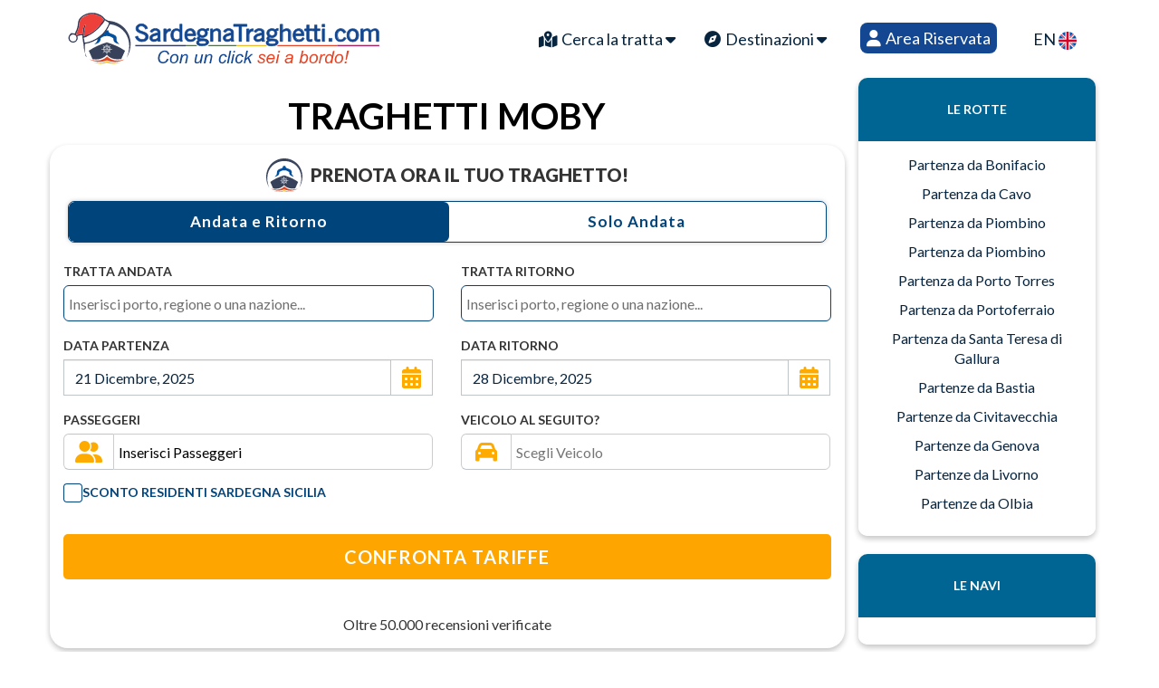

--- FILE ---
content_type: text/html; charset=utf-8
request_url: https://www.sardegna-traghetti.com/it/compagnie/moby
body_size: 61722
content:

<!DOCTYPE html>
<html class="load-full-screen">

<head><title>
	
</title><meta http-equiv="X-UA-Compatible" content="IE=edge" /><meta content="text/html; charset=utf-8" http-equiv="Content-Type" /><meta name="viewport" content="width=device-width, initial-scale=1.0" /><meta name="keywords" content="sardegna, traghetti, biglietteria, online, biglietti, corsica, sicilia, isola d&#39;elba, moby lines, tirrenia, corsica ferries, sardinia ferries" /><meta name="description" content="Cerchi un traghetto per la Sardegna? Scopri le migliori offerte del momento sui traghetti Tirrenia, Moby, Grimaldi Lines, Corsica Sardinia Ferries e Grandi Navi Veloci." />
    <!-- STYLES -->
    <link href="/assets/css/bootstrap-select.min.css" rel="stylesheet" /><link href="/assets/css/bootstrap.min2.css" rel="stylesheet" media="screen" /><link href="/assets/css/style5.css?v=12" rel="stylesheet" media="screen" />
    <!-- DatePicker CSS -->
    <link id="theme_base" rel="stylesheet" href="/lib/themes/default.css" /><link id="theme_date" rel="stylesheet" href="/lib/themes/default.date.css" />
    <!-- LIGHT -->
    <link rel="stylesheet" href="https://cdnjs.cloudflare.com/ajax/libs/font-awesome/6.4.0/css/all.min.css" integrity="sha512-iecdLmaskl7CVkqkXNQ/ZH/XLlvWZOJyj7Yy7tcenmpD1ypASozpmT/E0iPtmFIB46ZmdtAc9eNBvH0H/ZpiBw==" crossorigin="anonymous" referrerpolicy="no-referrer" /><link href="/assets/css/light.css" rel="stylesheet" media="screen" />
    <script>
        (function(i, s, o, g, r, a, m) {
            i['GoogleAnalyticsObject'] = r;
            i[r] = i[r] || function() {
                (i[r].q = i[r].q || []).push(arguments)
            }, i[r].l = 1 * new Date();
            a = s.createElement(o),
                m = s.getElementsByTagName(o)[0];
            a.async = 1;
            a.src = g;
            m.parentNode.insertBefore(a, m)
        })(window, document, 'script', 'https://www.google-analytics.com/analytics.js', 'ga');
        ga('create', 'UA-87076520-1', 'auto');
        ga('send', 'pageview');
    </script>
    <style>
        .gridtextcont div {
            width: 100%;
            font-size: 25px;
        }

        .pretitolo {
            font-size: 40px
        }

        .img_logo {
            width: 250px;
            max-height: 100px;
            vertical-align: baseline
        }

        #mobilelogognv {
            width: 25% !important;
            padding: 10px !important;
            padding-bottom: 0 !important;
        }

        #Image1 {
            margin-top: 40px;
            box-shadow: 0 3px 6px rgba(0, 0, 0, 0.16), 0 3px 6px rgba(0, 0, 0, 0.09);
            border-radius: 10px;
        }

        .textcont {
            padding: 15px;
        }

        .boxshadow {
            box-shadow: 0 3px 6px rgba(0, 0, 0, 0.16), 0 3px 6px rgba(0, 0, 0, 0.09);
            border-radius: 10px;
        }

        .gridtextcont p {
            font-size: 20px
        }

        .gridtextcont div p {
            font-size: 25px;
        }

        .gridtextcont div h3 {
            font-size: 30px;
        }

        .logo_compagnie_cont img {
            margin: auto;
            width: 80%;
        }

        @media(max-width:500px) {
            .smallphoto {
                padding: 30px 0 !important;
            }

            .img_logo {
                width: 130px;
                max-height: 60px;
            }

            .pretitolo {
                font-size: 30px;
            }

            .full-width-search {
                background-position: right;
            }

            .gridtextcont div p {
                font-size: 20px;
            }

            .gridtextcont div h3 {
                font-size: 21px;
            }
        }
    </style>
<link rel="alternate" href="/en/ferry-company/moby" hreflang="en" /><link rel="alternate" href="/it/compagnie/moby" hreflang="it" /><link rel="canonical" href="https://www.sardegna-traghetti.com/it/compagnie/moby" /></head>

<body class="load-full-screen">
    <form method="post" action="/it/crearichiesta.aspx" id="formrequest" onsubmit="return serializeForm()" novalidate="">
<div class="aspNetHidden">
<input type="hidden" name="RadScriptManager1_TSM" id="RadScriptManager1_TSM" value="" />
<input type="hidden" name="__EVENTTARGET" id="__EVENTTARGET" value="" />
<input type="hidden" name="__EVENTARGUMENT" id="__EVENTARGUMENT" value="" />
<input type="hidden" name="__VIEWSTATE" id="__VIEWSTATE" value="3JI9h/vAHkV2tpN/cwSK9sXpKTHjPjZVyqTV0c5aU+aqmNMy5nRSQLaewNXrr7TnD/ECQlQiWQu398S2Tdu2N6Tir9phf/[base64]/t+lx6FnA8JA8NIw49gw5xI8xF+fAxj2ESv8mxGbbMBXu9q1IKgs0qivNc12BIU6fXfCe6eB+sMCocJK3gRKUj9L86Kh1l/aiT8NrzbyhkMowJvRyi1s8LuHziuWy9LRyaG1OesGx0kstNJhKMK9lXOUsebqjyqBbjGagSEI/2s5pDyFF/Cs8K6tJypFctAnMq1wEHcmWjzV0oRh3WZ++k4qJI+oojHNfFMrATCXmL969rCs2PfYgaLxCP5CR9EutY71WF7fILmRUKrx7jyO3rqZLfb1hfDQVgt8+zLU1EscV3sSrUFIfZ50orRVfm0SPGTGmfJUR9WfJcKoNjTPFj+D/oHa8QrZNDNnd0S34u7EixYSENPrrNZ3vun6Ahdw2BnHb5we10bkvu7W+J/8ZipSXRBVEenn6U4/qp4Y30kI7xpMXwaIE5DYjjc1sk6XreNQ+oxj0HURe42fUH0VHJnyc7xRyprOf1R9e9dQeOa5bTglEkW5NLzNEZQ40es4V6HQ5sd5BIoxoTGy4I/H6EimmmTEvPGhrGeHu/xtGGdnv8ABywaZhCcliCzU2emh3gRP+IhvDEZkNu4DHc04Gsrgs107U/afJgHR61UPcvxGKeW40RARnoPQ0yygQYK0p9wU/VTtaYYuwx+BB6kRjpGE5aIWs4spPJnBLycHPh401WUh/Jco+z5Z1ecvmmoVdzNByEtsER2ahZwVIiGhsLWUu0GSdEQZpIETPIkkCWmG4UMOTHDtHGDNoGaZXtRxpKDlRo5ECshP59QXcFv1cbkWIsmNGF/b16Fu7nB0RMCwloG5SgVlbZ6reauTgvYt2aJkjvge7cts7Vdrq3LykP/Sq6iR/XNFUwZwOcoow3E4hOK2s9bKf1REzk6x8npWQnmpqmNt/Z/9cnpGp4ASc4PsY1ZCiaHHWr2kmUo3JkFesrBx2oj7ZznQ0GaNt+qHjx6h4XQgQtWgznPgPIl26eggHGewCeZGjUGfkxZcKW0ps4zGSpqoUEiBNpsqnI/vrzUGJ4BkgW3nh3b2f93MGFcYMde7ZO1Wq/oJK5BNBn8fOl4kbeVAWf+1bNSdU+zrCmxJZ4mmn8kiBQuPjssdorUcmwnF6TE4bGZ8/CMugiFhfiWsXlq3lJAYsCJTFgK9W4xktla4m3mszN7z4NWz2m4jhZZgEkY9FzJUGckDXS/j2fTsJwKQdi4QnYdpNYZ7qrrJZaGstJvOAbeVMkG0P7ZeMvhqjJgbNJDFZbhQKunYDo3WPm9gucuv3xQ55hGXYeKQgk5UE+ycd3jEEemCekzYudiE3XA7jAsz+dMD9+BBiLdmyYiReWtXdH4Z7xRp9RXgXGLZU0/qE0dmmGIosj5I3xStT7YqR7hd5a3iN+NjHHBi0ErPxQxbrDUIOQprldXvEtRV4XFEc11amH8Qivi+9aD2A5sv6/uYlqNW0iPqaIJpk7uV1yOo3KFuw0V9VF1ZtRwk6rZu9pnk/Slb0Zr2QxfVcv1i+ySOQBrSWUJHXzhjkRHuPvzVcHiY+KX3CreCo0LsP0bCPfU9mXIXKCr7P45VARlNCCnl+MtCLjn/E2pixjdIrK5gmwdLSh2FKbko8v7od7al4Qa8gO5y6UPvQD7vB+4HUXkeeZxLROWoten4ChPQvGp020Xrn+PzZ1XRDkhRaM68oovfqg8HX6kL+COFxTw2t9U3OT2Eqc+1rfXXIljNwqmGZ2aeFS8y6Ub/aEncnwHRETE8t5tcZ0xE8QgGbAFpQQASp+liDMsMkkg5159qtUO6qvVfIfVu+5tgE2aKqHcCK4wkrxgzipvKwcFAawtGGxilzONnNDZ9VhgwdxbVbiC1VUuVW3weg3ifZffLOxBDPkrJ7ugBxrcO8dTOGQy8ehtkIHe8tvX46U5paY/SgzeJHJ7mBVsPTnq3E8rsjfbMtRBO91O8k01JTWlFqW+PWaor3T2nK6UpyzFv02X8YYxocyobemG5gSRcVPSuSeWt+7C7rHNibXocXBjFQvq+RfsM8O+HKPTouYHOmIgF2IKS74cGRfMVDI/mDP3tuocDmVzE+PxHQpPg2IQLXeekVFdOEFYIugEfSpAkG8FABv3SqoFpGJI499GH0TP7waB+TZFyp40xL7l7ideo7iZKVyi98p3AuI3yCutvX48Ddwg+A+J5U8Uzam9zmUujITUi4jWRHZ+eqKpMsJRyLC28TsOt4OHePuG0UNh/DdneFrwttG8M0Ndv6Hm51WOhh0CaBS+sZD7DSeRf4A/yEr66KlWA5p1qjCoJgE7ZhKwVc0ZAOEb6WdFYRk6n/phALx0MI3Edd+riSHSO3zXS5tH+fW0crFcC1l6qIHCLce84/QpzdsOvC1BlOl3e/0SXd1aK14STRkqp4AfttUiNVKBRpdWBj5yaVbCIiD5sssDysmU0rnx8AYeec+yNuU0RcwNguvxr/cfJK/[base64]/PcyyK9tCsKSUrVpqGFUHNAZ1F/3RXBVGtU8OtUgMkxCcLuA+Xc5awYLA90RfoUCA/D5UjsK+8sLSJv17Ilnm8IA+2/jfUX4rgeLhNJzsUBZ/eLX70E16JpCGs8QgQH8z5O7OuKcH1JZhn38eGG9HmT8QMnehCd9xKWxFAb6QarFoFMaxXCH+02nY1m9bozXz6WIGRXtmq3dgGYBel/68y3gPx+O7vohCc2An7ovnQ8HDpHtjIBJVl15gDMVBZ2HeucJHf3++2o1C/t19vQNNnteb5eJvfJSyJ8mYWpsfu5w00QC8q70POjsYQietqpQAteO6ScM2PxOYiQwm1Z/tz6HW0dOow17FNqaLut8V5Xyt46G3HrHcksnyumr5lqkch//wdvBgZCmYHrAIDoa25XXxmwlUXgPmXbqbVNvI4ipzywzNy5GzFOB2DqtUAagY/L2SqmMxHi2Ovjulaf2yaqyltpe+lwOgNTN6V/cTMRfgZXruCHHfybU6MT1AoRysQPPrlyrXFF9Raowe3MlojusZC6hbQC/0nW3VdLf6idkppyrfHIKIwC8IEqPNdTqQV2pGjqTOiBIbU8a1kve1exi+lzRLEk4Bh2wubqn7sO/25Jh6/nULMCc6aZGD2/VSsXDJ7F0edLGucXm+iln6M60G4FJg95Y9pYwRiKikfpM6kXE5bhbuxg6NBDTYT6rvHi9kp0vU96m6tCpfsDkHtkIfgeSe0laLRllNEzFOXCw2RLxS/4ySGRuqa5qhTIJm/g/jxNOM6rV3pw8hudNqIkHb7OmEJsftLNaVZ5yBvwzkhWQG+6nCUkvXiau6+pU2UkefXwwKMTxXBqPGjV9VexHa8/rzNdI7A6N4ZoVQzdqxZK1aan09SXWoFN8g1D/FFlb4mCU++FK2TQyD5NpdXOF/8AnNI32zzGC1ASIzynVf8eFM2L3GJejTLgPZ1djm5FcgsIkS11Uz/mVo7jdH9MflLn4R3ZLIuxlIdenEsIfpASznosqvEDrF4hMoWJNolKM/aiSDFEMm+DHkw5sfkRliqI/07FeKLcPpVqni3NjdouIOf1uRWsRJM+u2pQ2jiJIG6PqgdLL8hsOosREgl9u28lnGb5vb0hSNQO0Z9s1wuYqMTjG0wcfCF4vOTsEgrrNoRvjZ3HOHuwvq8f4XjVFWpjcS6mNKi/cE5++Sn1d5BkvWvIMk5s9HuJX52/1zqJ2mjQb40XW+39fDKQY/gHxKi0ENKuMofZvMvKybZpv8X9A9KoHa76E9rT+05zLPkNhYdE6x+YArHw/Zw4rLE+Vvfm27X9849R1bciElFGXDcy1FxeAxNEZrCC8WFc41f4tqvjmryXi9Fb1uaoW1Uy02bEgDffvt2MdjH0yAW85UY5we3pXkWda85nen5Lsub3m2k6pV+D3MPdqI5m7KXCKIv/[base64]/mqFgZvtyCg6c5PfLbTVAA5HI+L2JNmyANSonv6eP9eJj7tLwp9kHIsQVMKpgs0mw6uOafm+OJmRgDIs4FR9erZJQGJocZg44/dkrGOoY9Di3UNjmQ5Fx5vfGozIG3yxUKKnnyHWh7cxnbCrn1o1u0wZepgtJmJLICPewakUcg0dCafF8j4wNt03JM43DnBg1HvhI0prngK/XXap4L8/nzOgTYACRS1Dz2lD8MxzRaPsF4lpxu1BBWUbZ/07jaiR5GVTwh7Ei36FytUKP3rB9QKSb39bbj4eBxqNQ/eCEVXDXBOr6qRDfUGbC1uncB8zlYXM1UVhxC+22016Fwkac7N4B6bdDML2nDs4Tet0/[base64]/9qnjuSm3io8ZgXNgPen0T7a6GKJfm6wa5Y8nfCoxyNvOaJHFH/IowbVzeSYYJrUlB04z+ZzCJDtA2r0PAP8lobrMWtWZ3HMMq9Jy7GdfwdE4xohlQM3qVB66BRl88JSv8pA1282WrlC8EY8UBh0pFN4+cyPauZOg78boFRvOeyJPb6t4Ir9nDgGOzVJ0o/hkcKdWkT6e9nyWXuRkkmJ7uhvU5yId6VB986P2o1csqclTwq+lrA9UISSb99E0FR37Tbkjc7/GClFv3EGKdz79THJVcCN7NIwvcJS67TjDXy7v7NVgwKxn+x0+aQApfZiulsTj8v4yvkm5Ls36MGoLh6smj+z0l6O8E7zhy4IYSC/[base64]/uyCXZmRImAPcxH0pUdXvnfeBxZnDnQd1Zym/rgPrfaYQvT9DZH3Xr9Aa2ixdAMOF/xctC0e22v4rMaaWyR/MLl+709RvQ9hFNWjSUR7FkW4n7AiG+rFdxPCXtsxx3UVSyBMJn7hkGD7Pyv7F9yf2OcGryE8fD+MAbF8sWEFuWhRPLJPOIGR7TpaIt7aTCC6PbinDXkoxdq4AqzSTyXSPtan40JE66d2pnT3fxuDiF3yS1hmBTAXWzTMt25kAR5edJhRz/nmspwMcJmO70oaKEa7ZbtamnXZYDMnbTY9M/OO1v84T+2si0UF6aDyyffAYcv0avm93m5sESm2m4NkojRzBY2fAMg+P9xxpVrkB7OiHaV/nIJ+KmQ+5XGSIEIRYswjkrYtBZKrTPRA847Og8dajCAA5hjXK59TQQq7JilMThv3o42xtDJOkrGX17Q6lfun3/0ddijQqsrLMTXsH38Sbov/21LVkS+uVm8fnfkYOkcJJtBSz6z0dFRwf/tlyEyQ5LLpYqy0REBE9HwiXxABurqwHagtJl4nX3B6pK1oWgMbFEfYjiqgCC87Zm9LWXc5do1QP8+HvIy1B8ZRIlnDsJSOwhDJUMfwreXouIu2p3puGBVCN1pV4bjiKjtzbDDIHQPNK/cMQBwIMAq0d61BuILaLUPaK2IkZnFmEXAkihfY6DvTc/OhBnLX89hUNpbCwphMf/MoB5HLKFZbrNYFTg+lUBnkyuWqtIJqnQVPA87s5ru4zhtSGjKCbzW6RPDeFL7yCnjNR9RbF3XoUIpu833evgOhTc+Sb7rUmcwqkht0xRV882OMxfNj8ek85lzpbulQRvny8AQFEiT4BO0Ts0bhve8peX5K0dKMnLtI5nzX5c2zMdiTe0rqj/Jp4CTIJSPkZx9s+2NDFXvbdLyoZCfoF8kq8ij8ZXL3kliNeUJ6FL28A3RzW9SXZY5iM7uScG6vOkdRSreyPBqkryuUC+wNQUd3TgZ7JvAo5XpocA3u4SChaL0zaSH9zMhh9OCjh/pON333PkOk+BoIDO2oJ5extili48qnKalkEzyU3UgFhkOcLLk0shn7OL1hI8uc53KjD6iSwOnmGQ6zYRVOg1K0EfjyLqeLHH7hHyrf/FauH+Y/z0V9+efKSa19ul+efn47g0nt7yqzITLhmgScJH++Pl/TKtTsDhq9K5O+c0N9pF94iyJKQsnk1BfWcOx2mFqm0PhvHV6PKbvb+feADz5qM7aNeO9/rjXQ1rXjPgDMX8PY6J285rxfAgw0eEtjXPPcYsVK/mCsYntxPczixktJIGPy7toBvRL3wOGFyRKeTY8Bha7cTyaa8Z0gsHbfVuGttn6B4VB/2Y4i2Ss595zDTROBVWg49ZblVS4YCNsJbx2PD2ePylBZFX7LJZRPsrTN9zMkLM7pMy4vkO9EEq5tnFrbI9Vu77BD9aHiMRUprn3VAVJCG9YZjT9cDdINVC8Jl2fZNGqgnwT2qvWNaDLmGMNCjyxONSbVKREcjsoDFITbQW/1OqRp8yQhTS2EmR+5gpOzt6dhP1CiAbxgOToTjN4DPPKKqL7q/ukiaqquUi9vX/kQmG2OoHpD/pgNc6WevrcoWb/ARX88EDpAXqwX3ufZ6mqRuA4tafvOJKJMP/5EhLmuUlCyAxPFowI97OOA5iSTxupxMomAgyV9CEUOSbEZgWIbI6KJVCmc5iqSNr9V+cKMC/FRXnP4r4T1I209UUApiqL5yEdK0uUpoYEZnfhbI7bttonlwrMn5sJ0XyCpxP+F86EVg/vqFCE65E962qB1H2t6fV+hqU63ujPw9uoPzKxsJPbBxAPjLlBqOOpJKO7cAMLATea5ejzACVTSMnV5/bCVdg5TQbALngAYuHxSBCnDJjojlImboHHqHfkcS5/pXf5X5zTN4s3T3yzlGRc36/YwFWgWpWz2bYhD2EYj1lTE2fYcGADlvSL3pscI4M4ryoD+10hj+wgbddYwE76kzORazfp8Sm+LVZCeba/0kJmXEFrmoSGuOIaCHvP8X8PLSn19JwIlYxsoWkqdwPhE75eLM/Yqdmf/+vaWBuDbPMb0L61KYLxSNz0toeJOpgVnSo2i0PkVPn3+5ioT21luJ9W/[base64]/G4KyWEJghrKS6TeWz6oE6iARsncwrTEh2WL9TTAT/DbM3ukrHghms+8vIyHpdktgY0Qv0Muf4b2aKVXuWpWOp3zBtGobfNJUmrmd23Lu17zBqWTpT2PO2j+ajBuu1cunN9UndhDSbNyrmawbzxYuTIN3gMIA3Cpo0xleB8Cc3tge89T/2M31j6aRbnyAvWQ4UlsajzAnFNEohAINqDRldqXVuRGxYsDfDi3sEBwCva3E5hSzGeCH7x/iov8KLCldFBl0fxakRkrskHUTNchvPdf1hYnEsUIXutSllGQEFoOmkpn/mndOoEb2Bw+jjlTn5kES22tou17zvDe1NKfXQjfyKdt8WRi1PxC9BNU/FLjTMms3SorM1FAmmKsq/qV6NYr1NTa0/6JVbI9BeYKI7go8ubLyzxqU7S1P6hB9EhYRLv0mwkV9GBRFiYacrRUry13lmII/R5tvzMR+L+BbY22AvW5kHQ3sgDLlhTiUMrYBgj3KgI1ih8Yk0ZZSI8QjkwYq0m6/2/QuIPJTcBZ9bCazjfGr1f4LvdGVcER8FkbNclSCu6d1zFqfEulU7Rwy6jskbnsok77NCWuk1VZG2cUYduL3zUgBsawHIPhCFBjPoFv91XTsi/heVpiP3BmpTvHL8PJ5QpdtpQDa/u3tnIntRufbvrdAwBbwNh+DsnnGJ7EEW01Zr6wRl0mrN2LuMymfu6dJjgvndpeGmcZkB9DnIvWNNtOrztTGXDLMhXiLBkkRHjPUcGUizk0vMKQ9juWdWvwtOQjlwgFUb3FpLhCLCM6KOI7/VG2cWgB7nxR2hcAcqy1K6cwktp2hC/XqyHRkZPQ+j4a9ec0Xut5zr5htVyo9O47Qj34G3GAqUR5rq2+4IrIOuJeQ6AMJBdNCulFHOu+sR492D1gPhU836FfZzwr22rYohm9gS/UkHRDvW97ntYiUKQuaCGIo4X0o3KGiqMknEsYNGAEAjt+OehjyO57F1X7ETKXgfBPHYECJh7aJ/M8O7ZzpcwkhtTd+4ZqkTl8vhITURNi4D2wFhBEFL9JOqR9UUdH7Uox1sZFtWQI3PmKdqYxDIhiap1Rxdxm8NzXsfC3/Dzcl4TgBUYrxgGiU9CkZaDJDsBJ+bjB+kDSJTgOW0p6JuLvkoJYr8dwJt0NKjT9WWWRACxlKuJtxcEYp1xrDejXsqQ5dtENhq7izHUQusN9BhPF1gwtSfg+1oVfievDmMkHUgyUYZ6lgTF8uCFawFpt3R3uTGTMcNOJPvG/WRecnBQ4/wv9faA5DOR+55RsZ+uGpPdllF+dh85FysSYC8S4CBdXfelh36eXpUq1M0QGL0wIqp/9H62IDVkRDEkG8KhykYhyyDay2wjjBSIqimgpspfKno8PjAQZhslhr9kgUXERisfcKTGj/6sZHdSBUpqYVLFdV9XyyYvCTA/QSQt4jt5uBKPWmbpCyMrDYHQpwni2HNHbpE/kqwRA8N+DCoPXhHJp8xmkLXPre7DDR2b9ZBYp1JilkeIQYHRH7Z1a8AeJSQiQtBlrAYNHUGwwDYzqVCQwyRGVcQbnB1T7fCMojrNbn+aX43bzD97bS7VjkhMiCbBa6Iifbs0f2PC6sO2rIatIuanX9PQzvNkp8SyfOEaSue8nIJx2iUIzcvbAVhNDuhEw7/FsQVcFCNtqImQS9TSXvsRuT7WB36bTWvouaKqAonqV3SZgX5/LF3MPFEaj3QDZDHbB4PjhkfDSr9XjuNodkp43I/uRCEHQxPjZdv1KZ0vgsF1RHwpDB7b8Os2D8PLNZj+bUPzMwAOR62B8AeLKBDKcYwIBSDsr8xcmlS7vdvarJgq+BQlHRR3pQgp/JcL+rNaDJGxcUcn01IUGcY2KLgoGKNvULqcxTvZGVgeIjWtrJbDm9gcgyfJNssd+UZe+WTyjlEcFbjC52w7AZ5UHI5eeeN6AStUx+fOuImykWCdFiu2kI1GlBd4tyILwu+E9Rh8XYcApA/UFlDZ1d7c6K3WrvTMhDQy/p7h7XNSFCOJWWVQMVAmrgPzsQmaIn4i5bgc+EwmZepQg24FwyTuwCYw6w9D4n2HtHG9q8Y7ajLlU2mkED+yALy94We7B8af1I0Daq+0/Don2/n3Sud+FY4SpOdTL28EKquy79OGRVe3hWHOFHtP3S4DU7Q1SSb4xyWOTwwxyt9HqNJodR1Zr0JbEXQbn468UPmw5fccUvBdMSRFLIaA+rjBcm0QjGTz/+IugsVjhPQHlUlmUNu2s8X+XtYPe+7lO9MEOcE9lwQn1MpOfyvyUBFY1oCoKdUtmFDcRVomWAZBRlrraS/YY3Kl29REMEyjoNzn82V8ZUT6uEvSCX8MCXzbyNNyodw/IwhNd4HqZug3EromY58a04DfJcNoFv9i6/1+ovm3GpPC2ATezwcw50+81xQimhcEjiqmJQ1Q2/FpqkCebbSW9wYxPtX8JRCAsSzCt6K9vdSj/5+7j95D5BiRiuv8G1wc0sTivvOn8Y/NCcvM4mDh/yBcI/[base64]/yYL1wcsxgxxBquOtrCGT1frfSffj4vx3BPRvWqkIS0/EX/Z7dmE6BsjWhsRnU78jdgDxfTaiRwfPVvKLakKwScE/ql4Z1Z+mEMfCApcy9V/8SShpQeWw2T9Ccn7MSQmT/P73SfFAZH/b3Yd3LEQWNeVW1MtHJGN6MLvLqTBjnzo4f5nlkqbKsdPyCVvZy1aCgrhTE8Dr+JcKEjxXlCF0LtWH2fCdKKMzrGLdOEpGD1ypHLqeJ0I/[base64]/[base64]/bkmMXzBPk797ap3mgrpQB8c+gkJekXSAgRoqo8dIT7xlL3trmr6BIwIrYNlcLNQwYANmScTh0NHce/VPC+9eZMIJjRw1qal2QGe4/dWNmJvC/HcncdceMiMGRPcFsZpmSkMIWeOJJoZis7BGahiN5l0Xske7L/vE5XGIJmLY1T8lOlefaP86IkSV/Ne32utxmvlx2AsSAqLW4oUD0HUOM9MqidGFNqTTwBo7NC3S9+tWOjHW8FW6svt5bB3JM+HcvFyBWvLp/leYiYeXbW8ixSgo7cWG1EwWQ7ZENkOkosRdsP3EKYX6MS7uO6Un+UpZj8kF65Qy+yL3D3bcWp9syC7tsW8EzWjt100hk0v7OwtAjqpAssTa2mZgNZQfiE0ge+QFG6uF5vR9uD7W3SrK4idZOgS5Tc4DmpT5WdZQueuVgLq/+buSgWplOFuY1tGrt35JHTKiC6Awpv0UZeWSCQsiOxZ1qkXbfI5jWPVEhuTMaS1fWhMSFA8lZXQ8lme3Q1uXnXk4o8j0P0uiYEmMbm7QTrnZQsay5kfFZo5GxLc5dPeblmGY/T2NMd6cnAqInvoFLvvf1laN4qXambicaspKfwiurnqb4rYDdb13D4KVv+ETUfIINj9IWg9Nd+hRruUFwGfSNeogcGr9jJdmgGU9cQQC57RaV8IN58ejvdzhkqjf6qIxaoYFsFCNtUXVfd3VL47WQvuloYZSseD2Jwzr1v4uHCvbMqVOe/Zaj8WeuvMHlaiNJjCoV22LdqwcLJwcjHoJ9uBIasQykJeQmS1Yn3Pz8m5omjkogc3D9MzUIaE33AAgJCqp7QkyaOBNBN95pdra9O6Rl3aw9OOCCfaT8v714eLX2KHqo11HEoVXIZhBIp9lyjTBBYmTqi3Tur6j6NWW92MlVZtBBYZPEXCCKdW26G6f3n/YfFDERs9+lPvU4BMZXmTgbkkZr4n0AmDPz6PDjqQvCttlFYqoEqzey5DsD4ElAjXu69udmxSAPMPmu6ieKTsukIu3qehTs3+hGT79WWreGSmYYVG5WLzoUIuFuYCBvUfa7recigyQJkYtmyWjnByvfhd66Lp/73jnqQnw0/qiloW4Sqc5Z4RcFhrcjxrYwsnsqGuPkAUeTBsvKkGeBM69WyVLn7OtLBYNwIoIifdDbD9ykNdyO/tPoVxVB3qBOdG0pHsv642nAkaAevPjAKWoBJR+ookUZV/beHNIQ4scW3JIYbkS+nPeOFT9lIbKJySLaELhoPFvsJM1qbFVMbizIJTwKKbL89OCUa1dLVpvmzLZ5r3WD9dDxQvXFqn8AW7ff/98CB/fLJ2ZqQ2t9r3DCfMAfjR9jfxkkaDYY0kjXsSja5q8w+mTDlgl6tuCm47VLMneKs+yWKl3v5OengddbgonHGZSCPHpf+O/[base64]/PldJnr+33YKaPcb2t1Ym8V9EJYNw6EG/KpdUv/4msFxTqXIFDtQtKhY29OyvUeGbOlL2ex8stYaIzwLxuiCLNGIrsNlf87Do03LxROACSSMwlEQoNFY+5/ID/mXk0267ZlwqOHcdDewBdCT9Xh4WHi4KkHMaO+q1IK+4nLP0/K+N1bEsJBeyWL4I+yaV9X+GwTKyfAy9GH5ECDNs3LKERYP7aez5viXX/kKPbt7UEKPmhKoR7CXG2dhWKZUVJ7X+RScpjGnn7EZ/XjISD+XqLRgzjNh+HIyEGo6pWVMtGvIM05PLxPBigfjaBw/Htsr6HVbfQcNr2buXd+aj10PVzOwpan1Dv4xEhh6sQTjWSWD7XUldOEWoaRdU/2T5o8zVlhVzeM7cqDDcHxPpHrNI1q4YcUhDLE/aAcwIAsfnMtDoOFIYGR8B0hpKTw/E1RXbqF8laVvdSmZPcpNT9MYky3Lz7lcOCrZWw8xZkKXzex83AZFD97Hi/uZw2hWWU+MNQ4LdkyDSbyYHZ+Hzy3veVPgvvRN57tm1GYy1Wyx0gcxHFKDtgNfEqGqS0zHIYo0GLZAjyTfSbkMyl2jcvcu5xOhV8K7m/WLIeI71fUpJkcegc0g94TfEVIgdSWSnHGdV573d4+jB+HfmtxwuL1mj3vEIjeIrfTXKE1X7r1VJtUG7QfzAAkwmJlqK7UrLVcXUIRmwX88HW4Xbt5PFUidgmHNs+h7wyeoS7eg6b6+aZyTA1JW4D8py6yV4qQYq3M28JU877q3v2wj8IkOT0/Mnnb+uCAaUcjHFmw19GnjhfWc/+WsoLh1+SO/ocA3Hlf8qut451vIaIDkvdn10LUNiPstvhY0PCm3vQsluDb6J9kzQNQOM/QZcaazTavreVKtxF3IlZTeqkz27W1xKJ98dVRmhwCbyg8gfkjqCGAzdTT8UEIrPY2suHlPCgBQQCWXpCAH2U9+IJcbGfEknO3vFuMt5K8wCW4IFTu0qADBXaH7ODBHzw81Tr1gM6BgMF+YWFu98p0D5FbSOQ8o6nkVVdTA/9zEX+D1WzaNQ4rnSC+8rSinNUVBDrAZjjhVg8wOOydtFRNDNl8qdhvPuV8Z1rS35UeveIssY2E7YoEOUk8ZPxSHXPa3c+NyijxjFqX8tRNWsftMrYLtu1p4j/CeX1nAnjkWpyB71xzw+cs3iBybyI4CHCnvUxd2QyhU3pmL1FtUKPKa2lDyprCPcqHrz4wpCJOmVA5sxLJrkEOLpU/[base64]/z/8h6R9SpURe7oRl5Rf+nuZAy/Vu9z5yiqaA4WOlIZ6fCnUFBg3JoevkllJkhUA92/GWo2Gzu2rjPYzYGIka/YMrwsjRF/YUOdAPh0VdHdAWH+URPXynG/JJTYmVGQyNbE8xbw1LPdnTkZxjIFvJX+9om00HX3aWbY3ytQMFKbOeXRz0U8E1xgpMMuGsO4j/iKraEoTDzNWOs0MALGJeBseSmvGJl1qV8Lv/Nx8nzIgqYjEiPsvLDC8jB6DvXpAXeMum7w0/jdAnSdTRFJ21oawcOrlL4pj+cMuHVDFXwUrEHHmTD0drt3cr1y01HthNQwe8Ynaw/MVm+kEweuo3h79rRyqGmdhwn2g5bawmj8femLk8kFkdd58cLn28Hx8kjLhzVwgpq+Gi4cwLxUkI3GbBoar82EUiSuWrUvD/2b1d23hml5agG7VVcvz+N5Knw72Nrq837f8LPO4U4zG3yWhjWW5qMEDOXtTWIFw0avpX7+KnEQLRVUY8Z6g7Piw8FaJAQNS/DvVfx2DPzyU3kh5OOasMiuwGwaAL2j8P1CfzpXeG1BLbCWpr+Hm/Tuc89jQHRGboYaR0OYcBtib868II1SYzIpe9pRt6EY9p7k9ze/[base64]/3WzlDOsoub3dsZkwV0CKN6IfyivPxnhum5KE4xjPvE+wj5Mla9ES1pIuOWxBO+6anN7cuzk0mF1angf4z1vjpA4oNHVtgeQ6LZA/[base64]/IUhoVHCM6m+FJ0HCS+uHSwnrTBJCzfZQ40eKqzndzD8rny553mMSZmnWAJHuLwaS6Vi8l9o/oSZW8fR220QiuHPgUVb3JqH3lZ/+ldA7aoMn867cEy25tDwwaGkBiN9USjYEK+jIJqubxLQGIdOrc0IQCG/yHbK0+b5zo7T2nW3WQ9VqRuAaO8ah5GVTKlirEZKobqIdAA03aKhMttwIHey0K8mdApiKwBzidWVzId/RvKUHdWLpuBH3U9os44fMuCXs+H59k+Zz9v3PmvUILKYT5c8KLyCJtbF5ccxKwQOQ/ulTgEqNa6fD8Hqe2dqwTeIpxFRYjijNXxa96Z8Wr9Rmt52x9AYj0TNNOItrNZggqQds2FxtwA/x9/jv7q3mbCOhNBMITAC2XDZV0i0QeAvoqiZmD6Eq1hpK3FAgkQFCakRmBq/J8qb9/RNQfCmgPY1V/SRaTzk+78VhWRao+wHSce16X4bs82XXFlln00/R1Ac+DC08VlhQoTsl2iiXK3SNDmY3EN5ZgP5GKlESiEThJyVGG/bIY8EApeT9ot6XBlXLmb28pMMWajJp8Usao1cvbm8japD3DFia5CI57pyX3B9DiTjFME6Dxj2C/yVUUa/7iOe27SVTdmcSRRQiTffc4J8LQJ8rBSdJv65LBFGYeWbgXUe4zfmle/DNZ/[base64]/W6/0kT8rLhVurQuQvWRCMBxQoQUj1PtZhraxkjbCTYwr01Hdhv/a6EnMH9NZ6M3IqsXDywrO8D6SZCJUFl3m6iQn3NT5Y9/C+BMAvVb7WsKfAYEnKGiV9ZnuSGhncv+GSf9XhLJ5pEYi06toAP8hLhP9QBZ9CIyDxo0e3E1SR9/4EpBpQdk+da2DeRVv3+LFD3J2SSgjWiv0bKyMelAAV9mQGYHCE0KRvpGU6x4nD3KkQ26EMY7SpYkcEhBLWlx2jpqf0qYwWt/eCtCFIYYEsnBrMHGSU5yDY6hYiGeFXuXk5Qpv6FIHhAA8Vh37+1pDIcRuk02HaKdFQgLv7Rmop5TJfJ/PDjlaKmcDnpcUCyitKdLZJkJgxXq5YACuMVMSnXJIlQVaUc+Vw6nt/q0LwX+S+rVrqu0/4JzH6MkacpFn7zJYtJhJ+XjjCIJL9z/7s9bh+Ojaoy2tfGg1AIMVJYAnOAGZEGhXtP38P9B1WBlUNSijIB6ZIpDQ2aa1aedAAcDZMj9YpeHcFHhIG0wbBB6m4qywy6Bi1alIK1UOvySUw5Z/S1IAWATPjmlb4WtZAh0fDTaQiwYKMwAoMZ0pzLutwE5mdV+emkBAb56nfw7UkS/f/0vrXoX1lxzQSyEMbWZ+ZIzUAC72cjlKLjN5Ascg6axJ88w8WuxMV8LUp1iNFv947ifYIhMETrSn72txjnTWCWkiH/FeGbpR+upwlWNAbJakphmQ0I9FdGz4stylPZ4N8i7qnSpvvMGPyGl+RvtewHAzRwz16NA74B7bFWSYya5wTc86sjem0xOtV3IyhfFe7Lii0RDe8HV2Vu1KJ06OGwXTGHh3+ctcOHo2G92NFtkWNbrxsmwxH36o8qz3Sv3lAlAWS9M8Uz/UFfvubqo5cD8C2J6mXuyDqJ4wtdUZpZxySwGuvDSDJq7YqdvwKsRbCfwSY+FVqXu9145JAv8w9L14A+njE96Ab5guldEgYuczXdMlRJKOEOaghyGPLY8TRMkzZXOO/lV0i6ng+/uns78Zl4zrLSOel9lHD0GmBMzg7ccWIUY6l8lK0RMpKgwxG1prL/uaDGe9om8XMrX3AbcUwWZNUVN2AWsT6RSZQs8u9N71+XV9dPbNTnhQCILJijOWfzGs7yUAPHojZChn3GD/v5Vv+ush8xU4UZbXMuXPh9zxglp+q/eHtlJPmHuEKb1lK1cwocF3Cx8GwN7qSYtnUsSdWZ6DTHq9NPOEVqY27zrb7N8b2z5VuT9/D0RvvDEQW9OyKwXmtebqDKAAXVhByhIBlnlguV0yIDX/VR6DgQEzO41KDI6WZn7X3ZNu7PD/J+uYYiKFwC2Pk3e5qRX41LNNYQmNLQDO9ILk01aJNxR7OMiEG6W/I1uVlh9c2HcM9/f1FUCHrOTXeFg78yjYMSglBzcIJuwE1l6ZEsNibLHEePaSY8AcgAS40ZwJhHQhCUUO7CDiAXdPNqWznEVoAZ3v2W2WUYUEiyXhBhiFih7KZXR6gBwMqS5ssvei721Zgq+ELK6vMeLEDZueIXTePv6PUsi6LEnr5nEFnckWW/gG3ciqmEct+uBoX/HPtV6SE1oS/vsv13rpB7djfBSYsggHnuGyPF5khYAwYhjO+Pfo53xbRAX87Tl3t5VdH9+j5ufyDIkYYwge8jDBAihfccbj+60N0qmRP6FjZ9wry63f1ldE7MD6mdlTMUvLT4HAAlh7PrweCHXB8V0QSVE0SEuLWzXfoVllIomLueXGM33UKe+I9Gx9i98NOdNN/vRNPl/oZf93APEqJBqb4i/eQGkJojxl7eMBNcT7i/Og5gZKu8P3FFF2Zp37L17YzBAI9OqEYXZOa0FwyLVk5ThhYSCZly6ZzmMQvRRXyfslvl/XBfZmlpnHQkxJ1e1ayDTlNZgcTvreZBjs5UUuOUb2raXN07TUDiO0yZH17v1xq5wAijPUvN1ZjtDfbqfMQf8YHNUsIZqLesn3lPMFaze/6sKWJ8mSydOYHZ5B8BiTlPryT4vJSnwKErUaVkvULKUhHXGWGYXJrTv0XB9U1ql+cbdKCLmk9M1/PymvO5EHIIsxP5rFScNNabq4hH9+T7O5vOSYQP8Ce0/NRn/OhACcAYt80IIdKMn/BfkUJ2UrtF4wZXcfapeag0YkcaYo7b/XfBIMe+Mnh1YE/vitcsWJqsNx45TsYWbQnjo+wUCZhpcZysiojNDDz3zDry8sdVfEF5XsCuQ1uUaqYoKMTX/kRQwGl28KyoPu5mPrU+Pcj5HDg1zeTiLOZlcqUTbwTMqLlLArVIJvyw41FlpMF15M3y45uqJUVYbzoTnJeej6qv0Nj8vxVaFnomN4t17tl/8oLKfo81Kx4z0QlgltW1Wn1GwUh3Piy3JPYzjyXLWBBZMFLqOiu4YfbAZtVjuvpf7oVUI33z2AD4/9hyrv4s6Z1IZM9yAcgdUSg21rzdX+TyYbv/VZmmpLYNmFyaMX90odp3eeDFBUG3IsMPxqezL3/aqpRKeqWcVkXpWqhMi+aja4kHdlF0ZSCnbFIl8MfMdKccPh88FRdvjRpd1r5fqlTKRqzYh/O142D1O8sEZv9RMT9q5Zi+UgRzB103VCT0zLbrBCyM57lsDrv2GA+gXE5MxnTYp/+k5+gY2Hv2fYcM/OGJoWpczmtf9X2hyVGRPghm+9RHB3e1svV1nYSUpesIyCG5ql5UEtxKZc5pdA/m3cpFSdP7JcgLKAU3UlNh99QOqMy4H9/HOxuMNt4jb8QOG3W5KvqnH1zPB995tGn738pCRyBpT92RY3XcEVFSKrhodaOe89PGBcYud2zAcBnQsKC1kKK1MY3Q99AlF6MWboITzK9TnioRBgedFOR+7lt+pKX3w69g8F7T/DJhn35/LX/cOzzBSzK/XThlua8M+63dtmvP7nf89Z0iqbT50s1BB3Zqv4BAWEmZKoZX/EpGLc1VYv3akPBpFyAhp0WTJRZsUSejt3b9AANbfH+4Vu8e0OmlcK2YkY4ydLTIZxntq74OudDHKXWV5c2xcEr2/Co6w0uAIGq9gDw6y0Rf0KJdrwMHnVVhNgGDC7CV8T03bAYI8OHhvNaSU6vZafrnJ1Gs3WdBTq98wlT/bPJn8RKJu5Wp3SsTUgti+geiGurw3Ap5Gd7kqEhtEWyQDwBfYfeghA4hiLjwlvFxtlxYBHLrzqNXmyWv1fYysULaSe4T23Q2eq2ZvG4uUy97dNLeP2YMhaDtlCEAdQI35RGh4fvYoDgxaK4/p5/Q9ro6z4c70RIXXakZpJqYxSiwLHKrojV1wDxxGKpS3zj6hjYvId26vEsOKvHSExAG5VZghEmHbWW40OYVydcSmFn8pgFHXLB7YKuTSxO9vataa58+CRTtuMjVXTdAZiyd7Z9j5r65/PLhsa4uN/BgRuXkg2FIHautdKI3ebug6F6PIt4PFcsgJnjdfcMIyz0BFClsYQS67C2cXgQoPDy/yVSDTKBpgU0cDrndfkeiJTucGr09GoQ1ZRfs4J116raBqS8hVFpNLWJcBKN4I6jh1BjXRHHUeO0LEw6VJsVkHPWJEAXNTWLlDvIJvI22/4vGLF4L+0gyl2kR+P72kjTyMJUuLcKni8DBUVHtbj0pfDhQUMgBgk6gmKWMa2uI1T78XI94Sz5PPtR+NmnRnbwdTNv9pT9tPOThscMg9qhSv9njRdvwaF629ZIq1Ga2gjHp7+pKm/3g1gKf98NDB0Sx9lYR9+AJetTJlZeFn4M2Pf5bguLc5rGRCltGd01vU0iRZkOWokJtIhooX8pDoyfsNLo+pQ3ZzuyK6sgABVJt32znRgLndZkJD2oXDGBOx1LaiBzgkgbKVeJ/[base64]/nBXjliiF3AKyffrxlZnV0VWg7Lh7BIluizb7xCpwVJqsH/5htGpRno4LbIdTLVe4BjZX3aLdMSnnr/8XJi6SGYMEs4wO363RgTWY03IYN3P3jpsqSw8b5ZO/AxcrsJIUa3z8CxSpfqxAJTV1g47Fcjqr2+yBrSvlfc9z1gHI6FcXCvwIWksyQA9GqKVmg3J/ZozwSc2LJzSwyETxScyUJA2BjlrxfPlBVBZDoKnWyRp0nsc78ER+LzWKdMoIwA5EeOaNthL3BOOtDjENLXqcCeRmYtXFAjMXWNChIoR7kkWKdqDnR9oC67hOhPCzZuEuC2Q82iYM+tr+ILFuYyT9ZGH/UNYtOshCH3RT5sf+ZuFvwBj279fFGfrLLHVnYt67ZFCGks+ccFozSL+8qx6WeGxCDox89+vNUAxwJq9R+xfFIB8+CK16+U0pArkoej78ZgXY9SFytTTtlAHO3Sy2EvSRuXYnMcukm6b8ozJGAxqpysh3SQLYzcurUx/SDLEoFl7GgaERwKw/yUkMwVY5VKaisqmqBWwG0+1zk8EQVqWLjRiMTJQafV8oRdjgVybopCN5SV2vVIqo+9uYAufGmCsLnsUz4j6zNkd21XM5F+3HuYaeqPUDAbYJZ/kCUURvzhDL1CYobauB8unxnfFkCCShwjdypeMYou23mTN2OWW9nqlEFYUlwJZ+7/PMEIosbgahwd0hTOUYF+7fwh3xUsRWk3+ixQeHCuQInQCSB3pdBnKI56iVEWXZVyBy5wYmdzktNuCHpAx1p1dy8/LaJeJgg6mqxaV0pdmVbIqkh8PM8ZdozwSoIbXndeqXuNJ7KNr8wvnw9PQ3811x13ZfczjXPKInJCa9TvNoLMnGAQ+arl4GRJ2RL57qXUUtNZ02Oj4KKRfd/m4pMd9J4+SMR1eI3kAp1GhCD5tXM58bU96V/xVW6ykLzNq8mdQYxUqFWAqHnwP5U36ZNhvKfxJJfm3nqibvhyCbrD/zpUMWKrzjKMOAYJfeGy8urM/Oc1jVMxD0kW9oU5eHZdGZ2zk3H90ogmVkRKmQhm9mAd2KPXDg3bFSYoennP+qodkNSrgPmV8Qf37IIUpJmi7OGvA2/GneCVzLN+KAj2FSVZnZJY7dkikicaTbarkgzlUG8AYu/wMZJ2JLNtcTAsW/wh1UccsduKV55kR0P1V9bE2t6P1wi6jxu+cnkgvaCPMiRjNyyhPoAIDB8UQpvsRdS/VSHcE3RSlZT1Pf1zVgb7+FnKfh58F4AxljUkztuGMiPWrrxX+WSzLGOClfiF9JEblEJloJQ0yj7lUugNAkqRyz4QGEejnkX+nhlAERtOc0iQlVZkinBZMGJtKv+ivmsS39y2XZyrgQvQzqY+PZxvf+ysNqNoUSp2Fp52oFAStKqjdN5sEF/sz/dWscfPz/k7poUVLiH3nRruNTXgoKxeN8ctnG93N5Metq9PhEksIm6Za/[base64]/01ZLkHevUxZpSyLrt7MufHi9gInY1Dfpzyhfh2HYHHtNjfYZKw/sTC5eOJIHO83di+VZho+ya6RpLY/ydPf0f1fbeuSGHr00+PVIIfYITCu9ME0VGLlB54OgsclkA7f2AuSrsrp2hVJWJ31+pHHfID7sAPrXRkSvAVOeCmPCy4P71zQtX3dCvRNz/gJVs5SmGTEo3955epS94AmWsdwDAl8eI8orir4En4K9OGhB1j0G22JBeKcKAnWmBSxYnxepx/hlijvEuTAb/lUf3u5Qa/e4iSixr+d87+DUmqHxqfJfYXbFgfpcj2tEWPvo3Xa/WLJQDw3/wgw6eDKCVcPHkpEeOjY4ZlW/ZJgnCriQPZJNJM8F2ri6g8kWvQxGUFyI4vqUDNkkzq9QikaQrIB8WuIiwaUkF+C+J+co6HmL2asjag24iP+uhTi/rSQKRHldXdD7O0HXVTYKqdITSFlE4mWa3ZoewzgDrTGdmOaAXSOjOojqB1CvsH4mIO/Kf5ucUZufb3TeNClnyFWrzkqAQLBg346LuY7f/M6W5XJMGvWcInvJ31XQjKPAAiaI1zSTyR9VPAdR9bai63zA2WgNmjdohXeg48sEHI14fDRdJVFv3tK8VzshaRNvjSNQZA9RBjUQ3NHDRdhq3PNLTcW/nRbroHJlASHfLu/+DPeUHGDexcUkreO2c/394DGbLHLx7qSRjbCgC5XuWQHm+379/6wqINwQbZH1yhZFOJseAc7WHdTdkd3F7lNJLPBNWO1bLvMKBCG3oKZJauUx9Kzaq0M3TrOI3TJaQua4fj/kpI3fK2NOrzv2BXam+7PVMW7nYEB0xGHvnz6i1/usj5z9rRs5jIfbeot28Q8TGlaBisRDHU2+JNl8j+Y/[base64]/dIsMKneDYhu5Jd2xr903TGT1l5OZbehSdUXpbFV05VqX81ob1Wa0ZUcj4B7qhB9XN+F684y7QrcSPp60W4P5j8PwfCCo5CkbiuGH6dQotGpuDKPoPEgLVAdPQ2RcL/dlTSoE8Ry+JtFCDidz4ioK/aNV1UlQLFW5SzgTzypjzGofNOXWo/BmXlik/R1WCQKnTo1kw0KfhrJgAolf5tZ2P7xuea0UGdglZrkKcnvlvxa8bOjsJBTCIhRmyacScTSlA3M1eNNHMw9MifinqQ1ykZEcbBLo452B5LxrEOZkS79NY3CzK1sVOhBs71KFJIGnN8bm5Z55rJur/V2PZhBJ2PGlPHln1qFdWiBwOjWDpQ2sb4h/uZ68BUyNBIjR9xd7Y+K8qunNz2f8/QTQQy++DvGuD+f9KC3q7cz4B03iHF7Jbn4ICPjupaSET8+zVCpG/NuG3Xjbk1m5c5xEA1XSlZpJTmr8+s4Cck5rqVrlKWenO/zp0tHGo0y5mqSTvE5wTuIVjZvcyAyQQAXrZQ4XrG7oxfTPfap9YklozdtyF/m36swCuUyMkP/LlKvuTbQE905kuEUJFgXYTz8NLj6N9NQ3xcfS0pVYWC6QvwMVJ2SCj1s13dyfweXYQ7qDXUENVwk7l1TjwOuUEmOdBo8QD3Vw/6z4hoq8GSS0wlGgz5/ozcmfp/sJqAz75Z6oGYxHDtVoMoyA15u6tGdGlGyG5RGBRqD/+bgJUsQ9ongMFoKkxBSljy23lkVZMP92FBHdhwawz0k91aJxALc/LCJ37QG9PdlGXq1X4Wj4GVbMsSyaQ+VwvKXRVS7lMbu9xnGiXJNbWt2iFcIXIioh8T3/aVpNjcThLpA6JOJeah+BSWozqh8U1LbHHT41GEAs5dO//qmvzPAWbJwhc6O+JxGtaFPozMx1/[base64]/s4Efqhw+/NyO38U7ZBzdSt48xwBUewkRerVKUro/[base64]/nh7zUXWWnynl/g06wvHG1LfXCMxD6vo7ugEfH5Cw/aLBQAcYXO0mwZooXZi0b3gF8u7GlC27Ii+93fQLN1/9qP5uExpwnFI8qmPhqMCZKAL4orz9DMed3zVjA8fTrfK782bZVKbl9wzGbztdJ1wQFJiLaNVPPeECrjzwztbS9C9YVyQgt/23XEi6dRiA97ICTyn2cXDNZ/WfBWnzMvZt7LJQOPDsYTxZpkQgwru32y7Yq91vCEVKbVKjkGMErztt+NyJUyVzzntn8iIcC4XEdUMP5UjFPfmvjvrheXqLnsha2J3aGQWP4ak0KALrysKDCJ37rdfBqjQ2bem/gAf8Xev223UBKZMzq4kZXGuE8IJfln7jEbIYHurtgTOX92/NNSCad6FN/lrJhJvV9vJ1GQLkRCuiI6YLNPRL/2viA2uQ5PtNNGbv/AnVrKKsWRulqK1RKhU1bKwClz3zofCB4dIzGm2+VsdYYkbnuouErkP3pVU2HdGR/4jqHS/jgt4cB4QeQLU4qS7tWeTlZRES1cV9cklhlK/8dJ5osH0MhY0DMm353IEimY7wTKmuDH6amdu7laPdH58efsU5fWj09/us9Kxt96MUqaYnNCLN2RZjqkS+5ok9WU58vqFZX3JweONtFPQhDsEqN5e7dr1U2xc+nZTBELV/JNnz8gWQgI+wtqVF3lbgsN8BbQYm5wwqcrxmGgs4yhS1XqQYX+4u9tL/pgi6X6/qygmE93jKp7Ow03tgh/gt1DMAOQDU91k+LmtVfDlcQQG+47EyWyf+rToR1I9cBvGyyluOxjMSgdTTFijCtF9Gv600XCvYDXVTNbaYLbgyoLdnCCb2HV5cIkLjXinZl38kMcmP2yNmfkl/uHTCKik5nfc6ikIVm8fy1j+4YF0ooz6/b9VtSxQQ8vJLZDsI+4ivdAHmihpsED7J+RTSVSsrCCBjxxf/9EfYe/zf/WWEcH3/h8GJcp+ZY3Ku9rUKR1h5GyixS3+7ruWrMoywuxCUhD0+GF2ywUH9JmY6iBoWYYXwNY6AS/1vGu6pVRYH+pHC3C+NAoBKMp7mUHOJV9dMa31C1ryvGWGr7OKfIltXLvBJNMur5jr0l6Zzp5W/F/JG/LWOE+dl6MR4hN+fIRl6ms3ojimpdPZ283qAVfrj/8HrfRS4KLC3x93iVYue6vpi/9i7KFoVgMU//47eDLku/[base64]/gqcnIvFVrOLXzotGUaEwYPl/8chIsV+pV6HdPBEheB18Wg9R9GdepedxOHlPY3Uuif0zqs3IJ2swtdvnfzMw5oGGYgbuHDYVmnw/Z2T1wtTIy2kO6fwyZ61Hi1aVRSi3Kt0G+XfnyyUKGyjHbE624/SlC2xk/GvgFUk+nXqAOxe9JbudEykaruTllvVy48bklGORywXniF+Nw/7LRmrDpL3WqpjrYnuW3pWgdSgCwL76eQa1sHMykF103CPCCmMCx2mnMixSqVJhuglf2U6TNkXxPSJVmVJ2ZSAoGyNRGW+IRN7HuIPwS4yt7TdG3L90Lq8U2kPOHYVwGyRQiYnfpzEi/S/1sg+H2RQBunP/T/t6NsNbolVdHj6wwJ9a8megqoIy38WEe1CZeNyjTQcJygfYdZxQOWD81m1xBQC6pmSXbQWDNbZ00rUbFQ/NIzU94o/HlSKpjQ4pOL/XxuH3CdR8+Y7OcmnZAqSyreUCpGv5Ot8Zfml/UbjulqcCfPU8w/y92/vOhyV/N18pBq7PxDrooOs16U+WNgudzXVcoWuqzkXcX33O0F+YXcyQPdpddVaDlacWZPr3h75zMZAOVY9qK7iLtZQsVPpT22VvtSmU25f0T50kMpgGdLdirFY4JYwGTNin0wu6yhe8tIjZLkKqQqiUOnoqHra0G8vAfZYSqLsEX+LgocjXaX71sO2Xvwu4/MN0gGkBmpHagATltdIdpvGz2Wy6V1aGFOBsAXmuNQRJLDZHDaE3yeBsoMf9Tt6sS5rXKXv4pOCm/QyrRMNN8XYgZK17j915poslaH/Go5bsXwd0ZEUyZDyGtrc8d8TMbBxceIGoOh+Y7e0g3j1JWP1SGLD4o5HxV9SRnDo2ntTahQfW0ufkoOSni+MuuLhA7L4juMNPlfHn/AR8tWO+X55xRo/tdpHESXR9ed46snQN9SQLLGse/hQQSY7oe/p2k48bq7RCbifPJgKtsaKreIUf2u8zyDGNOGL0K9qVA2ln+v/yyGbWFvu7BBzCsDJl+RYx65L6unogi4llNQrqtDFLc3/0ptTquSOH+/5/m9vdicEj/qtodmy0ZQd5uLw9ZrXaK/OK50dVm4I33no0pHA4hddxf3wjjr9EMeg604OJ3rdlFAMf27YELh7G36YrzylVriPP/Vfyy/V2mtESdXM6hFaJcQiXtyRpztsn2gjeqr2Nk+TxEA76is1AnpPGgrDUKsbx7y/RbyJa/oYxkzKRN53XngUFq1dxd5coenRUKF+k/KL0UV4W+erfkWY74JWUu39s+exvW3gxcpnR1SCMm+/4mi9mt3hIt4CcfBtBTf3L7ZCQ101YIXN4I+cMhon+KSD6TDFqEnGh6/EkEJEGU5rmz6xkZgpfOzPSqLmVndOvSOsY1G6LZ+H6+BwvkVKKpa0BsorTxCmHO8RYVoitII4XEL0Lor1g5zcyJw0WYT5Kyeprtyhtqh0g+7Id2m0F0wqDCwZ+9L5mvcsvM1M6FDqKhMw5fv6a/ocqkps+uDS8ceDTjuSYaV6hHLhgllmACXaGTrEYsZcLsuPHbvxLV7w2wVDe+ejiGZFko0OATb8N8pxr4VwxQZO579L+P7a+qPtR/PK9y+QHkhwOthiGUdGYSj0CXVAGVzSs2LQa+J3DGl0oE7/IZNDQTsg2ZHVpdAvCvYwD98Jx00zVT66f4XnLWWCCgNHyPOQWoFEzY7+5N2dO+ixlMpMaPpE1kk7UiHR9m9GqqQv1k2dwH1Pk+ji0Gs45K0NWZyW8NKLlqaLlsJV/xV+LrUfmUudy5L14c6BW1tM7SFPWS2aXvYHoo+E/oE20wE3U2k+0dVYwDtX1wqieOS4jpyIk92ZtRyHwH0S/SFKcf7DZqKHfOGe20Mph9QbyCj4xAaDZ1WyD+G3mXJcaRuKq87uRcj/ZdRzKolhLF1iyQSZx9QD/YRqFNM7hoGldKWnXptAll1UkXfkWk30/P4W84YWK31oZ0imQdIDFhp3QPe7+cWRbcCK/FAe42zZOGoUHPsXQO0Ms2AMOJ5HoMOHTgiVBbKfD4z7k1M4Q/UkElpCE7LxnUCDPbPQH2T2NqBeNaR2tbO5hHtxr0luUyatysdGY7SQO9A0hm3dN3XisRQfDetP67t0Giob1pzWCSSdNYgP7c4rRx2/rf+KfMZ8CGTr4qadKcVOsJO2sXv4HOjT2ke7NtL2kJyECzmuF0KfKr3i4xDwS80hu1ZTdNbPYGzqKb+7c8mMyatCmt2hqwKo1myLSoUcjIFTWr3wVGn6nRjIYL5KU3HltcPEWDOAMaOzhj80fLW2al8E7BgRkKYOLw/Cjida1cRNzb6ubo1fth/coN9F0ge6LF1bHisV6T/2v6iPhQdffBbd1WvltBfu3NlhUeEpJcrXSpru5zjVI3FZPDbtjEGlC9q0o/wB0Y+aMeG2ILJ5CNcjibxJ7IPIypkp+23mUHAso84SWl/QFq0etFDTu7K+oL/Py23HDdaYoN89LSNLp1NhnroJOvQN2kEfYAtueNwcBMaZh0rU9IS5hyEzWnfGD5lwqiGuoWPdkgcn5CE9WLl59MklwNK16y/aoNVN836NbtG5g7W+Z/68s4iFTSUIwZzUUQOst+BcSDzCuRfKi/PHF7GSgE2NpkXq1MGYHcrVX5Obyh1x3Tj6Nbax3r3LmMz845y8FdRkvpbxH7xjmMWHhEh+9nkZb7e9ha/nTEv0zYQErZOpMt9duzmqtzpv1kajo2MTxiymxuKXRKsERXH7PunUwPXce9WddJwHENf7mC3hPVZ3bAYS1EuvvuMj/NS8IlRmAtIQQqUNaWgbKav5l3j3EWqyKytr+ib40COD7VwAU+SX6oHBuzmfF1fZtnkPpK7EqjgFffgPG7RpMxwe3N0dTgxeinnCVAhYlgq77KAMn87U/uIyIRh2HKRE5FVtx1EvgYWRj0UmMRDkII4pES7bkoI+uY8VHJJBUDVy4wrfJBRFl2uOhwTqFQl7QPP/dU/A9629i6xZBj/A0hgowuNZw0zA0Z27zHe2Sy/Cq5/[base64]/AUchWn15H/PfMt4afYDQqWpu4TFBdLhq8S1S+4d5V5QawyXbYbKGLOr3EBZpZzajsmGamY9yjs5VxhKtFHJ+f3DlEqETf+60s+WrPZt0bgCJ8YowTjWUOU7c5AyWEdWbaVoreAvO/CchXfNUfVgj89WhnK8olANInBHzb/9oGTcPC+n679AqvAj0Zl2mbPdo9YVpFliiDkE5z7ccEc+kqr0tPawsiix+CkVfgzWaBKA0pixg049kC8EtXJXaHbs1oJ4V0fz6BWCWwecq+2n06NDpWyEtaBU3z9d/7plBB2oZe8zITeZ0gjkeMDsYf/cR0gHPphKWs11QEZidfcRDayLDzVw6Ht4Z/uj14voM36Q6Lb+TK96yseg9Uq9BTBHWMjctWuVblG9NaNzdEkitco9uSKnepaf/[base64]/HWCIekQWpFj1ZuGXZdv/sLl1AvFMElYc+aH6WL/xmp/H/rT2qRmPCHQiVCf6O0MGvENkjkQJwEF7QV7jBVkkJ0QnAtESwZT8q4F9Qe25F4O5xuVUfukXfBcPk6tRuQ09LlsYrH2TauxzhJaW+XOcfWUvIGpWoUF5D/QtPokZwUo0YYAj5t+yNSH7kzqB2S0LqILozX2WjxlBZ20qvw3IM5uDPARF5SMiiGeABea2jx1uN8fat0A5sDQgFtWwiLq2B8dLyYa7B4WYpNVkrXl2lSu6" />
</div>

<script type="text/javascript">
//<![CDATA[
var theForm = document.forms['formrequest'];
if (!theForm) {
    theForm = document.formrequest;
}
function __doPostBack(eventTarget, eventArgument) {
    if (!theForm.onsubmit || (theForm.onsubmit() != false)) {
        theForm.__EVENTTARGET.value = eventTarget;
        theForm.__EVENTARGUMENT.value = eventArgument;
        theForm.submit();
    }
}
//]]>
</script>


<script src="/WebResource.axd?d=pynGkmcFUV13He1Qd6_TZO-7D6JtI6-FSVTrpBmg8Ex9yk6XOVS-tr6D13ywNBXnAIbrX-1uJVbkgydH4Vy1Sg2&amp;t=636934957199995647" type="text/javascript"></script>


<script src="/Telerik.Web.UI.WebResource.axd?_TSM_HiddenField_=RadScriptManager1_TSM&amp;compress=1&amp;_TSM_CombinedScripts_=%3b%3bSystem.Web.Extensions%2c+Version%3d4.0.0.0%2c+Culture%3dneutral%2c+PublicKeyToken%3d31bf3856ad364e35%3aen-US%3a669ca791-a838-4419-82bc-9fa647338708%3aea597d4b%3ab25378d2%3bTelerik.Web.UI%3aen-US%3adb44bcd4-c2d1-4f62-8c45-5cfd41578a98%3a16e4e7cd%3af7645509%3a22a6274a" type="text/javascript"></script>
<script type="text/javascript">
//<![CDATA[
if (typeof(Sys) === 'undefined') throw new Error('ASP.NET Ajax client-side framework failed to load.');
//]]>
</script>

<div class="aspNetHidden">

	<input type="hidden" name="__VIEWSTATEGENERATOR" id="__VIEWSTATEGENERATOR" value="55D0AADB" />
	<input type="hidden" name="__EVENTVALIDATION" id="__EVENTVALIDATION" value="Phz9sGFTUd1P0h/AgrjUNUlSCheymVT13MStgoZOWgiTrU5tVygSjzGXmy+JQ/giL/R1MGUYuBgMiMVAb2V7LwzPUxYTtzQ+mY6yFLN44oVvK0xEHnaX4gUdeHBETJhp9608HDXeTkzsYPup3enXk//vEXONNpbkyK1rGlumT2SVBLf30Z3Q3DX0eYx7zNMA5lF1FnhXBQ8btDjKS0ZWoRt5P5GnHo3ZwMa2IOB/C5HaRGREjAizKP1Z5fHE8pkjBUV3HnrhW7UcLBDGjiTMZqz/UK5VDtexHPwvkDhF384+O0veeanUlYJu+7eNjDL6Xh9eCtwbCuXSOEIrdWdVY6m15cl1U5P6bYmEFDv4tPfN32sSuRWgKaz/M5KHfr+G/U1z++EFKdCNkP9TUkkOBsPUbUHREpcWmJX6BclbXURWLomYWhIuaJw/48p8Qz67T+ctEhH3UfIH/2k96gmaHP2paA7cu9CZtL2OGYsxuasDz8b5+4IKpC2BlxtiMDYu" />
</div>
        <script type="text/javascript">
//<![CDATA[
Sys.WebForms.PageRequestManager._initialize('RadScriptManager1', 'formrequest', [], [], [], 90, '');
//]]>
</script>

        <!-- BEGIN: SITE-WRAPPER -->
        <div class="site-wrapper">
            <!--Start Header -->
            
<link rel="preload" href="/images/logo_mobile.svg?v=2.8" as="image" type="image/svg+xml" >
<div class="row transparent-menu">
    <div class="container clear-padding">
        <!-- BEGIN: HEADER -->
        <div class="navbar-wrapper">
            <div class="navbar navbar-default" role="navigation">
                <!-- BEGIN: NAV-CONTAINER -->
                <div class="nav-container">
                    <div class="navbar-header">
                        <!-- BEGIN: LOGO -->
                         <a type="button" class="navbar-toggle menu-toggle" style="left:20px;width:30px" href="tel:+390781965020" title="Chiama il nostro call center Sardegna-Traghetti.com">
                            <i class="fa-solid fa-phone" style="color:black;font-size: 26px;"></i>
                        </a>

                        <a class="navbar-brand logo" href="/" title="Traghetti Sardegna, offerte biglietteria online">
                            <img id="mobilelogo" alt="Traghetti Sardegna, offerte biglietteria online" src="/images/logo_mobile.svg?v=3.2" alt="Sardegna-Traghetti.com Logo" fetchpriority="high" />
                            <img id="biglogo" alt="Traghetti Sardegna, offerte biglietteria online" src="/images/logo.svg?v=3.2" alt="Sardegna-Traghetti.com Logo" fetchpriority="high" />
                        </a>
                        <button type="button" class="navbar-toggle menu-toggle" data-toggle="collapse" data-target=".navbar-collapse" aria-label="Menu Toggle">
                            <i class="fa-solid fa-bars" style="color:black;font-size: 26px;"></i>
                        </button>

                    </div>
                    <!-- BEGIN: NAVIGATION -->
                    <div class="navbar-collapse collapse">
                        <ul class="nav navbar-nav navbar-right">
                            <li class="dropdown mega">
                                <a class="dropdown-toggle"  data-toggle="dropdown" id="tog" href="javascript:void(0)">
                                    <i class="fas fa-map-marked-alt"></i>
                                    Cerca la tratta
                                    <i class="fa fa-caret-down"></i>
                                </a>
                                <ul class="dropdown-menu mega-menu">
                                    <div id="listtratte"></div>
                                </ul>
                            </li>
                            <!-- INIZIO COMPAGNIE NEW ************************************************************************************************* -->
                            <li class="dropdown" style="display:none">
                                <a class="dropdown-toggle"  data-toggle="dropdown" href="javascript:void(0)">
                                    <i class="fa fa-ship"></i>
                                    Compagnie
                                    <i class="fa fa-caret-down"></i></a>
                                <ul class="dropdown-menu">
                                    <li>
                                        <a href="/it/compagnie/mobylines" title="Compagnia marittima Moby Lines">
                                            Moby
                                        </a>
                                    </li>
                                    <li>
                                        <a href="/it/compagnie/tirrenia" title="Compagnia marittima Tirrenia" >
                                            Tirrenia
                                        </a>
                                    </li>
                                    <li>
                                        <a href="/it/compagnie/grimaldi" title="Compagnia marittima Grimaldi Lines">
                                            Grimaldi Lines
                                        </a>
                                    </li>
                                    <li>
                                        <a href="/it/compagnie/gnv" title="Compagnia marittima Grandi Navi Veloci">
                                            GNV Grandi Navi Veloci
                                        </a>
                                    </li>
                                    <li>
                                        <a href="/it/compagnie/corsicaferries" title="Compagnia marittima Corsica Ferries Sardinia Ferries">
                                            Corsica Sardinia Ferries
                                        </a>
                                    </li>
                                    <li>
                                        <a href="/it/compagnie/toremar" title="Compagnia marittima Toremar">
                                            Toremar
                                        </a>
                                    </li>
                                    <li>
                                        <a href="/it/compagnie/snav" title="Compagnia marittima SNAV">
                                            SNAV
                                        </a>
                                    </li>
                                </ul>
                                <div class="clearfix"></div>
                            </li>
                            <!-- END COMPAGNIE NEW *********************************************************************************************** -->
                            <li class="dropdown">
                                <a class="dropdown-toggle"  data-toggle="dropdown" href="javascript:void(0)"><i class="fa fa-compass"></i>
                                    Destinazioni <i class="fa fa-caret-down"></i></a>
                                    <ul class="dropdown-menu">
                                    <li><a href="/it/destinazione/sardegna" title="Traghetti Sardegna">
                                            Sardegna</a>
                                    </li>
                                    <li><a href="/it/destinazione/sicilia" title="Traghetti Sicilia"> Sicilia </a>
                                    </li>
                                    <li><a href="/it/destinazione/corsica" title="Traghetti Corsica">
                                            Corsica</a>
                                    </li>
                                    <li><a href="/it/destinazione/ielba" title="Traghetti Elba">I.Elba</a>
                                    </li>
                                    <li><a href="/it/destinazione/marocco" title="Traghetti Marocco">
                                            Marocco</a>
                                    </li>
                                    <li><a href="/it/destinazione/spagna" title="Traghetti Spagna">Spagna</a>
                                    </li>
                                    <li><a href="/it/destinazione/francia" title="Traghetti Francia">
                                            Francia</a>
                                    </li>
                                    <li><a href="/it/destinazione/albania" title="Traghetti Albania">
                                            Albania</a>
                                    </li>
                                    <li><a href="/it/destinazione/tunisia" title="Traghetti Tunisia">
                                            Tunisia</a>
                                    </li>
                                    <li><a href="/it/destinazione/grecia" title="Traghetti Grecia">
                                            Grecia</a></li>
                                    <li><a href="/it/destinazione/baleari" title="Traghetti Isole Baleari">
                                            Isole Baleari</a>
                                    </li>
                                    <li><a href="/it/destinazione/procida" title="Traghetti Procida">
                                            Procida</a>
                                    </li>
                                    <li><a href="/it/destinazione/isole_eolie" title="Traghetti Isole Eolie">
                                            I.Eolie</a>
                                    </li>
                                    <li><a href="/it/destinazione/isole_pontine" title="Traghetti Isole Pontine">
                                            I.Pontine</a>
                                    </li>
                                    <li><a href="/it/destinazione/isola_pianosa" title="Traghetti Isola Pianosa">
                                            I.Pianosa</a>
                                    </li>
                                    <li><a href="/it/destinazione/isola_del_giglio" title="Traghetti Isola del Giglio">
                                            I.Giglio</a>
                                    </li>
                                    <li><a href="/it/destinazione/croazia" title="Traghetti Croazia">
                                            Croazia</a>
                                    </li>
                                    <li><a href="/it/destinazione/isola_capraia" title="Traghetti Isola Capraia">
                                            I.Capraia</a>
                                    </li>
                                    <li><a href="/it/destinazione/capri" title="Traghetti Capri">
                                            Capri</a>
                                    </li>
                                    <li><a href="/it/destinazione/ischia" title="Traghetti Ischia">
                                            Ischia</a>
                                    </li>
                                </ul>
                                <div class="clearfix"></div>
                            </li>
                            <!-- INIZIO ROTTE ************************************************************************************************* -->
                            <li class="dropdown" style="display:none">
                                <a class="dropdown-toggle"  data-toggle="dropdown" href="javascript:void(0)"><i class="fa fa-ship"></i>
                                    Rotte <i class="fa fa-caret-down"></i></a>
                                <ul class="dropdown-menu">
                                    
                                </ul>
                                <div class="clearfix"></div>
                            </li>
                            <!-- END ROTTE *********************************************************************************************** -->
                            <!-- INIZIO PORTI ************************************************************************************************* -->
                            <li class="dropdown" style="display:none">
                                <a class="dropdown-toggle"  data-toggle="dropdown" href="javascript:void(0)"><i class="fa fa-anchor"></i>
                                    Porti <i class="fa fa-caret-down"></i></a>
                                <ul class="dropdown-menu">
                                    
                                            <li>
                                                <a href="/it/porti/ajaccio">Ajaccio</a>
                                            </li>
                                        
                                            <li>
                                                <a href="/it/porti/alcudia">Alcudia</a>
                                            </li>
                                        
                                            <li>
                                                <a href="/it/porti/algeri">Algeri</a>
                                            </li>
                                        
                                            <li>
                                                <a href="/it/porti/almeria">Almeria</a>
                                            </li>
                                        
                                            <li>
                                                <a href="/it/porti/ancona">Ancona</a>
                                            </li>
                                        
                                            <li>
                                                <a href="/it/porti/arbatax">Arbatax</a>
                                            </li>
                                        
                                            <li>
                                                <a href="/it/porti/bar">Bar</a>
                                            </li>
                                        
                                            <li>
                                                <a href="/it/porti/barcellona">Barcellona</a>
                                            </li>
                                        
                                            <li>
                                                <a href="/it/porti/bari">Bari</a>
                                            </li>
                                        
                                            <li>
                                                <a href="/it/porti/bastia">Bastia</a>
                                            </li>
                                        
                                            <li>
                                                <a href="/it/porti/bejaia">Bejaia</a>
                                            </li>
                                        
                                            <li>
                                                <a href="/it/porti/bonifacio">Bonifacio</a>
                                            </li>
                                        
                                            <li>
                                                <a href="/it/porti/brindisi">Brindisi</a>
                                            </li>
                                        
                                            <li>
                                                <a href="/it/porti/cagliari">Cagliari</a>
                                            </li>
                                        
                                            <li>
                                                <a href="/it/porti/calvì">Calvì</a>
                                            </li>
                                        
                                            <li>
                                                <a href="/it/porti/capri">Capri</a>
                                            </li>
                                        
                                            <li>
                                                <a href="/it/porti/casamicciola">Casamicciola</a>
                                            </li>
                                        
                                            <li>
                                                <a href="/it/porti/castellammare">Castellammare</a>
                                            </li>
                                        
                                            <li>
                                                <a href="/it/porti/catania">Catania</a>
                                            </li>
                                        
                                            <li>
                                                <a href="/it/porti/cavo">Cavo</a>
                                            </li>
                                        
                                            <li>
                                                <a href="/it/porti/ciutadella">Ciutadella</a>
                                            </li>
                                        
                                            <li>
                                                <a href="/it/porti/civitavecchia">Civitavecchia</a>
                                            </li>
                                        
                                            <li>
                                                <a href="/it/porti/corfu">Corfu</a>
                                            </li>
                                        
                                            <li>
                                                <a href="/it/porti/durazzo">Durazzo</a>
                                            </li>
                                        
                                            <li>
                                                <a href="/it/porti/genova">Genova</a>
                                            </li>
                                        
                                            <li>
                                                <a href="/it/porti/golfo_aranci">Golfo Aranci</a>
                                            </li>
                                        
                                            <li>
                                                <a href="/it/porti/ibiza">Ibiza</a>
                                            </li>
                                        
                                            <li>
                                                <a href="/it/porti/igoumenitsa">Igoumenitsa</a>
                                            </li>
                                        
                                            <li>
                                                <a href="/it/porti/ile_rousse">Ile Rousse</a>
                                            </li>
                                        
                                            <li>
                                                <a href="/it/porti/isola_capraia">Isola Capraia</a>
                                            </li>
                                        
                                            <li>
                                                <a href="/it/porti/isola_del_giglio">Isola del Giglio</a>
                                            </li>
                                        
                                            <li>
                                                <a href="/it/porti/isola_di_pianosa">Isola di Pianosa</a>
                                            </li>
                                        
                                            <li>
                                                <a href="/it/porti/lipari">Lipari</a>
                                            </li>
                                        
                                            <li>
                                                <a href="/it/porti/livorno">Livorno</a>
                                            </li>
                                        
                                            <li>
                                                <a href="/it/porti/mahon">Mahon</a>
                                            </li>
                                        
                                            <li>
                                                <a href="/it/porti/minorca">Minorca</a>
                                            </li>
                                        
                                            <li>
                                                <a href="/it/porti/nador">Nador</a>
                                            </li>
                                        
                                            <li>
                                                <a href="/it/porti/napoli">Napoli</a>
                                            </li>
                                        
                                            <li>
                                                <a href="/it/porti/napoli_beverello">Napoli Beverello</a>
                                            </li>
                                        
                                            <li>
                                                <a href="/it/porti/napoli_mergellina">Napoli Mergellina</a>
                                            </li>
                                        
                                            <li>
                                                <a href="/it/porti/nizza">Nizza</a>
                                            </li>
                                        
                                            <li>
                                                <a href="/it/porti/olbia">Olbia</a>
                                            </li>
                                        
                                            <li>
                                                <a href="/it/porti/palermo">Palermo</a>
                                            </li>
                                        
                                            <li>
                                                <a href="/it/porti/palma_di_maiorca">Palma di Maiorca</a>
                                            </li>
                                        
                                            <li>
                                                <a href="/it/porti/panarea">Panarea</a>
                                            </li>
                                        
                                            <li>
                                                <a href="/it/porti/patrasso">Patrasso</a>
                                            </li>
                                        
                                            <li>
                                                <a href="/it/porti/piombino">Piombino</a>
                                            </li>
                                        
                                            <li>
                                                <a href="/it/porti/ponza">Ponza</a>
                                            </li>
                                        
                                            <li>
                                                <a href="/it/porti/porto_santo_stefano">Porto Santo Stefano</a>
                                            </li>
                                        
                                            <li>
                                                <a href="/it/porti/porto_torres">Porto Torres</a>
                                            </li>
                                        
                                            <li>
                                                <a href="/it/porti/porto_vecchio">Porto Vecchio</a>
                                            </li>
                                        
                                            <li>
                                                <a href="/it/porti/portoferraio">Portoferraio</a>
                                            </li>
                                        
                                            <li>
                                                <a href="/it/porti/rio_marina">Rio Marina</a>
                                            </li>
                                        
                                            <li>
                                                <a href="/it/porti/salerno">Salerno</a>
                                            </li>
                                        
                                            <li>
                                                <a href="/it/porti/santa_teresa">Santa Teresa</a>
                                            </li>
                                        
                                            <li>
                                                <a href="/it/porti/savona">Savona</a>
                                            </li>
                                        
                                            <li>
                                                <a href="/it/porti/sete">Sete</a>
                                            </li>
                                        
                                            <li>
                                                <a href="/it/porti/sorrento">Sorrento</a>
                                            </li>
                                        
                                            <li>
                                                <a href="/it/porti/spalato">Spalato</a>
                                            </li>
                                        
                                            <li>
                                                <a href="/it/porti/stromboli">Stromboli</a>
                                            </li>
                                        
                                            <li>
                                                <a href="/it/porti/tangeri">Tangeri</a>
                                            </li>
                                        
                                            <li>
                                                <a href="/it/porti/termini_imerese">Termini Imerese</a>
                                            </li>
                                        
                                            <li>
                                                <a href="/it/porti/tolone">Tolone</a>
                                            </li>
                                        
                                            <li>
                                                <a href="/it/porti/trapani">Trapani</a>
                                            </li>
                                        
                                            <li>
                                                <a href="/it/porti/trieste">Trieste</a>
                                            </li>
                                        
                                            <li>
                                                <a href="/it/porti/tunisi">Tunisi</a>
                                            </li>
                                        
                                            <li>
                                                <a href="/it/porti/valencia">Valencia</a>
                                            </li>
                                        
                                            <li>
                                                <a href="/it/porti/ventotene">Ventotene</a>
                                            </li>
                                        
                                            <li>
                                                <a href="/it/porti/vulcano">Vulcano</a>
                                            </li>
                                        
                                </ul>
                                <div class="clearfix"></div>
                            </li>
                            <!-- END PORTI *********************************************************************************************** -->
                            <!-- INIZIO OFFERTE ************************************************************************************************* -->
                            <li class="dropdown" style="display:none">
                                <a class="dropdown-toggle"  data-toggle="dropdown" href="javascript:void(0)"><i class="fa fa-exclamation-circle" aria-hidden="true"></i> Offerte <i class="fa fa-caret-down"></i></a>
                                <ul class="dropdown-menu">
                                    
                                </ul>
                                <div class="clearfix"></div>
                            </li>
                            <!-- END offerte *********************************************************************************************** -->
                            <!-- INIZIO news ************************************************************************************************* -->
                            <li class="dropdown" style="display: none">
                                <a class="dropdown-toggle"  data-toggle="dropdown" href="javascript:void(0)"><i class="fa fa-newspaper-o" aria-hidden="true" hidden="hidden"></i> News <i class="fa fa-caret-down"></i></a>
                                <ul class="dropdown-menu">
                                    
                                </ul>
                                <div class="clearfix"></div>
                            </li>
                            <!-- END news *********************************************************************************************** -->
                            <li class="dropdown" style="display: none">
                                <a class="dropdown-toggle"  data-toggle="dropdown" href="javascript:void(0)"><i class="fa fa-user"></i>
                                    Area Personale <i class="fa fa-caret-down"></i></a>
                                <ul class="dropdown-menu">
                                    <li><a href="/it/rimborsi">Rimborsi,Variazioni &amp; Cancellazioni</a></li>
                                    <li><a href="/it/faq">Domande frequenti (FAQ)</a></li>
                                    <li><a href="/it/Contatti">Contatti</a></li>
                                </ul>
                                <div class="clearfix"></div>
                            </li>

                            <li class="dropdown">
                                <a href="/it/login.aspx" class="area_riservata" style="color:white!important"><i class="fa fa-user"></i>  Area Riservata</a>
                            </li>

                            <li class="dropdown">
                                <!-- <a href="/">IT <img src="/assets/images/it.svg" width="20px"></a> -->
                                <a href="/en"> EN <img src="/assets/images/uk.svg" alt="Sardegna Traghetti english version" width="20px"></a>
                                <div class="clearfix"></div>
                            </li>
                        </ul>
                    </div>
                    <!-- END: NAVIGATION -->
                </div>
                <!--END: NAV-CONTAINER -->
            </div>
        </div>
    </div>
        <!-- Google Tag Manager -->
<script>(function(w,d,s,l,i){w[l]=w[l]||[];w[l].push({'gtm.start':
new Date().getTime(),event:'gtm.js'});var f=d.getElementsByTagName(s)[0],
j=d.createElement(s),dl=l!='dataLayer'?'&l='+l:'';j.async=true;j.src=
'https://www.googletagmanager.com/gtm.js?id='+i+dl;f.parentNode.insertBefore(j,f);
})(window,document,'script','dataLayer','GTM-M2V9S6T');</script>
<!-- End Google Tag Manager -->
<!-- Google Tag Manager (noscript) -->
<noscript><iframe src="https://www.googletagmanager.com/ns.html?id=GTM-M2V9S6T"
height="0" width="0" style="display:none;visibility:hidden"></iframe></noscript>
<!-- End Google Tag Manager (noscript) -->
    <!-- END: HEADER -->
    <!-- Global site tag (gtag.js) - Google Analytics -->
    <script async src="https://www.googletagmanager.com/gtag/js?id=UA-87076520-1"></script>
    <script>
        window.dataLayer = window.dataLayer || [];
        function gtag() {
            dataLayer.push(arguments);
        }
        gtag('js', new Date());
        gtag('config', 'UA-87076520-1');
    </script>
    <!-- <div class="popup_promo" id="popup_promo" style="display:none">
    <div class="popup__content_promo">
    <img src="" width="100%">
        <h2 class="heading-secondary_promo">PROMO BLACK FRIDAY</h2>
        <h3 class="heading-tertiary_promo">Sconto sino al 100% per un adulto</h3>
        <p class="popup__text_promo" style="display:none">
Prenota sulle le Linee Moby e Tirrenia dal 17/11/2025 al 09/30/2025 e ottieni uno sconto sino al 100% sulla tariffa passeggero per un adulto per partenze Sardegna , Corsica e Sicilia fino al 30/09/2025.
Disponibilità Limitata!
        </p>
    </div>
</div>
<script>
document.addEventListener("DOMContentLoaded", () => {
    // Check if it's the first load using localStorage
    const firstLoad = localStorage.getItem("firstLoad");

    if (!firstLoad) {
        // Set localStorage to mark that the site has been loaded
        localStorage.setItem("firstLoad", "true");

        // Get the div element
        const popup = document.getElementById("popup_promo");

        // Make it visible
        popup.style.visibility = "visible";
        popup.style.opacity = "1";

        // Hide it after 3 seconds
         setTimeout(() => {
            popup.style.opacity = "0";
             setTimeout(() => {
                 popup.style.visibility = "hidden";
             }, 1000); // Match the transition duration
         }, 2500);
   }
});
</script> -->
</div>
            <!-- END: HEADER  -->
            <style>
                .gridcontainer h3 {
                    font-weight: 600;
                }

                .gridcontainer {
                    font-size: 21px;
                    display: grid;
                    grid-template-columns: 1fr 1fr;
                    gap: 0px 0px;
                    grid-template-areas:
                        "one one2"
                        "two two2"
                        "three three2"
                        "four four2"
                        "five five2"
                        "six six2"
                        "seven seven2"
                        "eight eight2"
                        "nine nine2"
                        "ten ten2";
                }

                .one {
                    grid-area: one;
                }

                .one2 {
                    grid-area: one2;
                }

                .two {
                    grid-area: two;
                }

                .two2 {
                    grid-area: two2;
                }

                .three {
                    grid-area: three;
                }

                .three2 {
                    grid-area: three2;
                }

                .four {
                    grid-area: four;
                }

                .four2 {
                    grid-area: four2;
                }

                .five {
                    grid-area: five;
                }

                .five2 {
                    grid-area: five2;
                }

                .six {
                    grid-area: six;
                }

                .six2 {
                    grid-area: six2;
                }

                .seven {
                    grid-area: seven;
                }

                .seven2 {
                    grid-area: seven2;
                }

                .eight {
                    grid-area: eight;
                }

                .eight2 {
                    grid-area: eight2;
                }

                .nine {
                    grid-area: nine;
                }

                .nine2 {
                    grid-area: nine2;
                }

                .ten {
                    grid-area: ten;
                }

                .ten2 {
                    grid-area: ten2;
                }

                @media(max-width:500px) {
                    .gridcontainer {
                        font-size: 21px;
                        grid-template-columns: 1fr;
                        grid-template-areas:
                            "one"
                            "one2"
                            "two"
                            "two2"
                            "three"
                            "three2"
                            "four"
                            "four2"
                            "five"
                            "five2"
                            "six"
                            "six2"
                            "seven"
                            "seven2"
                            "eight"
                            "eight2"
                            "nine"
                            "nine2"
                            "ten"
                            "ten2";
                    }
                }

                .linkstotratte {
                    display: flex;
                    justify-content: center;
                    padding: 10px;
                    text-align: center;
                    font-weight: 700;
                }

                .tratteslink {
                    display: block;
                    padding: 5px;
                }

                .linkcont {
                    margin: auto;
                    display: flex;
                    flex-flow: wrap;
                    justify-content: center;
                }

                .filter-area {
                    margin-top: 0;
                    margin-bottom: 20px;
                }
            </style>
            <div class="row">
                <div class="container clear-padding">
                    <div class="col-md-9 hotel-listing clear-padding">
                    <h1 style="text-align: center; color: #1dafeb;">
                            <span class="pretitolo" style="text-transform:uppercase;color:#000">Traghetti <br id="gnvbr" style="display:none">
                                <span id="lbl_titolo1">Moby</span>
                            </span>
                            
                        </h1>
                        
                        <div class="row">
                            <!-- BEGIN: SEARCH SECTION -->
                            
<script src="https://cdn.jsdelivr.net/npm/@tarekraafat/autocomplete.js@10.2.9/dist/autoComplete.min.js"></script>
<!-- TrustBox script -->
<script type="text/javascript" src="//widget.trustpilot.com/bootstrap/v5/tp.widget.bootstrap.min.js" async></script>
<!-- End TrustBox script -->
<div class="search-section" style="border-radius: 0px;">
    <div role="tabpanel">
        <div class="tab-content" style="border-radius: 20px">
            <div role="tabpanel" class="tab-pane active" id="cruises">
           
    <div class="col-md-12 col-sm-12 search-col-padding">
     <div class="product-search-title" style="text-align: center;text-transform:uppercase;color: #343434;"><img src="/img/shipbox.svg" alt="Prenota ora il tuo Traghetto" style="margin: 0px 5px 5px 0;width: 40px;"> Prenota ora il tuo Traghetto!</div>
<div class="switch-button">
    <input value="soloandata" name="CU_boxricerca$andataritorno" type="radio" id="CU_boxricerca_inlineRadio1" style="display: none;" />
    <input value="andataeritorno" name="CU_boxricerca$andataritorno" type="radio" id="CU_boxricerca_inlineRadio2" style="display: none;" checked="checked" />
    <input class="switch-button-checkbox" type="checkbox" id="switchandata">
    <label class="switch-button-label" for="switchandata"><span class="switch-button-label-span">Andata e Ritorno</span></label>
</div>
</div>
                <div class="clearfix"></div>
                <div class="col-md-6 col-sm-6 search-col-padding">
                    <label for="CU_boxricerca_trattaandata">Tratta Andata </label>
                     <input id="tratta_andata_new" type="text" style="width:100%; height:40px; border: 1px solid #00447c; padding:5px; background-color:#ffffff; color:#000000;border-radius:6px">
                     
                    <select name="CU_boxricerca$trattaandata" id="CU_boxricerca_trattaandata" required="" style="display:none">
	<option value="16" group="per la Sardegna" Data-idtrattainversa="5">Livorno - Olbia</option>
	<option selected="selected" value="1" group="per la Sardegna" Data-idtrattainversa="2">Civitavecchia - Olbia</option>
	<option value="11" group="per la Sardegna" Data-idtrattainversa="3">Genova - Olbia</option>
	<option value="19" group="per la Sardegna" Data-idtrattainversa="20">Genova - Porto Torres</option>
	<option value="58" group="per la Sardegna" Data-idtrattainversa="54">Civitavecchia - Cagliari</option>
	<option value="49" group="per la Sardegna" Data-idtrattainversa="48">Civitavecchia - Arbatax</option>
	<option value="62" group="per la Sardegna" Data-idtrattainversa="63">Barcellona - Porto Torres</option>
	<option value="15" group="per la Sardegna" Data-idtrattainversa="14">Bonifacio - Santa Teresa</option>
	<option value="100" group="per la Sardegna" Data-idtrattainversa="101">Civitavecchia - Porto Torres</option>
	<option value="390" group="per la Sardegna" Data-idtrattainversa="391">Genova - Golfo Aranci</option>
	<option value="38" group="per la Sardegna" Data-idtrattainversa="39">Livorno - Golfo Aranci</option>
	<option value="57" group="per la Sardegna" Data-idtrattainversa="56">Napoli - Cagliari</option>
	<option value="336" group="per la Sardegna" Data-idtrattainversa="337">Piombino - Golfo Aranci</option>
	<option value="17" group="per la Sardegna" Data-idtrattainversa="18">Piombino - Olbia</option>
	<option value="342" group="per la Sardegna" Data-idtrattainversa="343">Porto Vecchio - Golfo Aranci</option>
	<option value="330" group="per la Sardegna" Data-idtrattainversa="331">Savona - Golfo Aranci</option>
	<option value="246" group="per la Sardegna" Data-idtrattainversa="247">Ajaccio - Porto Torres</option>
	<option value="318" group="per la Sardegna" Data-idtrattainversa="319">Bastia - Golfo Aranci</option>
	<option value="332" group="per la Sardegna" Data-idtrattainversa="333">Nizza - Porto Torres</option>
	<option value="45" group="per la Sardegna" Data-idtrattainversa="44">Palermo - Cagliari</option>
	<option value="345" group="per la Sardegna" Data-idtrattainversa="344">Porto Vecchio - Porto Torres</option>
	<option value="54" group="dalla Sardegna" Data-idtrattainversa="58">Cagliari - Civitavecchia</option>
	<option value="44" group="dalla Sardegna" Data-idtrattainversa="45">Cagliari - Palermo</option>
	<option value="319" group="dalla Sardegna" Data-idtrattainversa="318">Golfo Aranci - Bastia</option>
	<option value="391" group="dalla Sardegna" Data-idtrattainversa="390">Golfo Aranci - Genova</option>
	<option value="247" group="dalla Sardegna" Data-idtrattainversa="246">Porto Torres - Ajaccio</option>
	<option value="333" group="dalla Sardegna" Data-idtrattainversa="332">Porto Torres - Nizza</option>
	<option value="344" group="dalla Sardegna" Data-idtrattainversa="345">Porto Torres - Porto Vecchio</option>
	<option value="48" group="dalla Sardegna" Data-idtrattainversa="49">Arbatax - Civitavecchia</option>
	<option value="2" group="dalla Sardegna" Data-idtrattainversa="1">Olbia - Civitavecchia</option>
	<option value="20" group="dalla Sardegna" Data-idtrattainversa="19">Porto Torres - Genova</option>
	<option value="3" group="dalla Sardegna" Data-idtrattainversa="11">Olbia - Genova</option>
	<option value="5" group="dalla Sardegna" Data-idtrattainversa="16">Olbia - Livorno</option>
	<option value="56" group="dalla Sardegna" Data-idtrattainversa="57">Cagliari - Napoli</option>
	<option value="39" group="dalla Sardegna" Data-idtrattainversa="38">Golfo Aranci - Livorno</option>
	<option value="337" group="dalla Sardegna" Data-idtrattainversa="336">Golfo Aranci - Piombino</option>
	<option value="343" group="dalla Sardegna" Data-idtrattainversa="342">Golfo Aranci - Porto Vecchio</option>
	<option value="331" group="dalla Sardegna" Data-idtrattainversa="330">Golfo Aranci - Savona</option>
	<option value="18" group="dalla Sardegna" Data-idtrattainversa="17">Olbia - Piombino</option>
	<option value="63" group="dalla Sardegna" Data-idtrattainversa="62">Porto Torres - Barcellona</option>
	<option value="101" group="dalla Sardegna" Data-idtrattainversa="100">Porto Torres - Civitavecchia</option>
	<option value="14" group="dalla Sardegna" Data-idtrattainversa="15">Santa Teresa - Bonifacio</option>
	<option value="120" group="per la Sicilia" Data-idtrattainversa="121">Napoli - Palermo</option>
	<option value="208" group="per la Sicilia" Data-idtrattainversa="209">Livorno - Palermo</option>
	<option value="102" group="per la Sicilia" Data-idtrattainversa="103">Civitavecchia - Palermo</option>
	<option value="44" group="per la Sicilia" Data-idtrattainversa="45">Cagliari - Palermo</option>
	<option value="106" group="per la Sicilia" Data-idtrattainversa="107">Civitavecchia - Termini Imerese</option>
	<option value="118" group="per la Sicilia" Data-idtrattainversa="119">Genova - Palermo</option>
	<option value="392" group="per la Sicilia" Data-idtrattainversa="393">Genova - Termini Imerese</option>
	<option value="296" group="per la Sicilia" Data-idtrattainversa="297">Napoli - Termini Imerese</option>
	<option value="205" group="per la Sicilia" Data-idtrattainversa="204">Salerno - Palermo</option>
	<option value="121" group="dalla Sicilia" Data-idtrattainversa="120">Palermo - Napoli</option>
	<option value="209" group="dalla Sicilia" Data-idtrattainversa="208">Palermo - Livorno</option>
	<option value="103" group="dalla Sicilia" Data-idtrattainversa="102">Palermo - Civitavecchia</option>
	<option value="45" group="dalla Sicilia" Data-idtrattainversa="44">Palermo - Cagliari</option>
	<option value="119" group="dalla Sicilia" Data-idtrattainversa="118">Palermo - Genova</option>
	<option value="204" group="dalla Sicilia" Data-idtrattainversa="205">Palermo - Salerno</option>
	<option value="107" group="dalla Sicilia" Data-idtrattainversa="106">Termini Imerese - Civitavecchia</option>
	<option value="393" group="dalla Sicilia" Data-idtrattainversa="392">Termini Imerese - Genova</option>
	<option value="297" group="dalla Sicilia" Data-idtrattainversa="296">Termini Imerese - Napoli</option>
	<option value="8" group="per la Corsica" Data-idtrattainversa="9">Genova - Bastia</option>
	<option value="319" group="per la Corsica" Data-idtrattainversa="318">Golfo Aranci - Bastia</option>
	<option value="10" group="per la Corsica" Data-idtrattainversa="4">Livorno - Bastia</option>
	<option value="273" group="per la Corsica" Data-idtrattainversa="272">Nizza - Ajaccio</option>
	<option value="334" group="per la Corsica" Data-idtrattainversa="335">Nizza - Porto Vecchio</option>
	<option value="269" group="per la Corsica" Data-idtrattainversa="268">Piombino - Bastia</option>
	<option value="40" group="per la Corsica" Data-idtrattainversa="41">Savona - Bastia</option>
	<option value="271" group="per la Corsica" Data-idtrattainversa="270">Tolone - Bastia</option>
	<option value="279" group="per la Corsica" Data-idtrattainversa="278">Tolone - Porto Vecchio</option>
	<option value="388" group="per la Corsica" Data-idtrattainversa="389">Genova - Ajaccio</option>
	<option value="267" group="per la Corsica" Data-idtrattainversa="266">Nizza - Bastia</option>
	<option value="263" group="per la Corsica" Data-idtrattainversa="262">Nizza - Ile Rousse</option>
	<option value="408" group="per la Corsica" Data-idtrattainversa="407">Savona - Ile Rouse</option>
	<option value="281" group="per la Corsica" Data-idtrattainversa="280">Tolone - Ajaccio</option>
	<option value="261" group="per la Corsica" Data-idtrattainversa="260">Tolone - Ile Rousse</option>
	<option value="389" group="dalla Corsica" Data-idtrattainversa="388">Ajaccio - Genova</option>
	<option value="280" group="dalla Corsica" Data-idtrattainversa="281">Ajaccio - Tolone</option>
	<option value="266" group="dalla Corsica" Data-idtrattainversa="267">Bastia - Nizza</option>
	<option value="262" group="dalla Corsica" Data-idtrattainversa="263">Ile Rousse - Nizza</option>
	<option value="407" group="dalla Corsica" Data-idtrattainversa="408">Ile Rousse - Savona</option>
	<option value="260" group="dalla Corsica" Data-idtrattainversa="261">Ile Rousse - Tolone</option>
	<option value="272" group="dalla Corsica" Data-idtrattainversa="273">Ajaccio - Nizza</option>
	<option value="9" group="dalla Corsica" Data-idtrattainversa="8">Bastia - Genova</option>
	<option value="318" group="dalla Corsica" Data-idtrattainversa="319">Bastia - Golfo Aranci</option>
	<option value="4" group="dalla Corsica" Data-idtrattainversa="10">Bastia - Livorno</option>
	<option value="268" group="dalla Corsica" Data-idtrattainversa="269">Bastia - Piombino</option>
	<option value="41" group="dalla Corsica" Data-idtrattainversa="40">Bastia - Savona</option>
	<option value="270" group="dalla Corsica" Data-idtrattainversa="271">Bastia - Tolone</option>
	<option value="335" group="dalla Corsica" Data-idtrattainversa="334">Porto Vecchio - Nizza</option>
	<option value="278" group="dalla Corsica" Data-idtrattainversa="279">Porto Vecchio - Tolone</option>
	<option value="264" group="per l&#39;isola d&#39;Elba" Data-idtrattainversa="265">Bastia - Portoferraio</option>
	<option value="36" group="per l&#39;isola d&#39;Elba" Data-idtrattainversa="37">Piombino - Cavo</option>
	<option value="6" group="per l&#39;isola d&#39;Elba" Data-idtrattainversa="7">Piombino - Portoferraio</option>
	<option value="320" group="per l&#39;isola d&#39;Elba" Data-idtrattainversa="321">Piombino - Rio Marina</option>
	<option value="323" group="per l&#39;isola d&#39;Elba" Data-idtrattainversa="322">Portoferraio - Cavo</option>
	<option value="322" group="per l&#39;isola d&#39;Elba" Data-idtrattainversa="323">Cavo - Portoferraio</option>
	<option value="323" group="dall&#39;isola d&#39;Elba" Data-idtrattainversa="322">Portoferraio - Cavo</option>
	<option value="7" group="dall&#39;isola d&#39;Elba" Data-idtrattainversa="6">Portoferraio - Piombino</option>
	<option value="37" group="dall&#39;isola d&#39;Elba" Data-idtrattainversa="36">Cavo - Piombino</option>
	<option value="322" group="dall&#39;isola d&#39;Elba" Data-idtrattainversa="323">Cavo - Portoferraio</option>
	<option value="265" group="dall&#39;isola d&#39;Elba" Data-idtrattainversa="264">Portoferraio - Bastia</option>
	<option value="321" group="dall&#39;isola d&#39;Elba" Data-idtrattainversa="320">Rio Marina - Piombino</option>
	<option value="64" group="per la Spagna" Data-idtrattainversa="65">Civitavecchia - Barcellona</option>
	<option value="113" group="per la Spagna" Data-idtrattainversa="112">Genova - Barcellona</option>
	<option value="63" group="per la Spagna" Data-idtrattainversa="62">Porto Torres - Barcellona</option>
	<option value="62" group="dalla Spagna" Data-idtrattainversa="63">Barcellona - Porto Torres</option>
	<option value="65" group="dalla Spagna" Data-idtrattainversa="64">Barcellona - Civitavecchia</option>
	<option value="112" group="dalla Spagna" Data-idtrattainversa="113">Barcellona - Genova</option>
	<option value="116" group="per Il Marocco" Data-idtrattainversa="117">Genova - Tangeri</option>
	<option value="394" group="per Il Marocco" Data-idtrattainversa="395">Almeria - Nador</option>
	<option value="298" group="per Il Marocco" Data-idtrattainversa="299">Barcellona - Nador</option>
	<option value="124" group="per Il Marocco" Data-idtrattainversa="125">Barcellona - Tangeri</option>
	<option value="347" group="per Il Marocco" Data-idtrattainversa="346">Civitavecchia - Tangeri</option>
	<option value="123" group="per Il Marocco" Data-idtrattainversa="122">Sete - Nador</option>
	<option value="127" group="per Il Marocco" Data-idtrattainversa="126">Sete - Tangeri</option>
	<option value="395" group="dal Marocco" Data-idtrattainversa="394">Nador - Almeria</option>
	<option value="122" group="dal Marocco" Data-idtrattainversa="123">Nador - Sete</option>
	<option value="126" group="dal Marocco" Data-idtrattainversa="127">Tangeri - Sete</option>
	<option value="299" group="dal Marocco" Data-idtrattainversa="298">Nador - Barcellona</option>
	<option value="125" group="dal Marocco" Data-idtrattainversa="124">Tangeri - Barcellona</option>
	<option value="346" group="dal Marocco" Data-idtrattainversa="347">Tangeri - Civitavecchia</option>
	<option value="117" group="dal Marocco" Data-idtrattainversa="116">Tangeri - Genova</option>
	<option value="104" group="Per la Tunisia" Data-idtrattainversa="105">Civitavecchia - Tunisi</option>
	<option value="114" group="Per la Tunisia" Data-idtrattainversa="115">Genova - Tunisi</option>
	<option value="68" group="Per la Tunisia" Data-idtrattainversa="69">Palermo - Tunisi</option>
	<option value="228" group="Per la Tunisia" Data-idtrattainversa="229">Salerno - Tunisi</option>
	<option value="105" group="dalla Tunisia" Data-idtrattainversa="104">Tunisi - Civitavecchia</option>
	<option value="115" group="dalla Tunisia" Data-idtrattainversa="114">Tunisi - Genova</option>
	<option value="69" group="dalla Tunisia" Data-idtrattainversa="68">Tunisi - Palermo</option>
	<option value="229" group="dalla Tunisia" Data-idtrattainversa="228">Tunisi - Salerno</option>
	<option value="122" group="per la Francia" Data-idtrattainversa="123">Nador - Sete</option>
	<option value="203" group="per la Francia" Data-idtrattainversa="202">Porto Torres - Tolone</option>
	<option value="202" group="dalla Francia" Data-idtrattainversa="203">Tolone - Porto Torres</option>
	<option value="123" group="dalla Francia" Data-idtrattainversa="122">Sete - Nador</option>
	<option value="108" group="per Albania" Data-idtrattainversa="109">Bari - Durazzo</option>
	<option value="109" group="da Albania" Data-idtrattainversa="108">Durazzo - Bari</option>
	<option value="324" group="dalle Isole Tremiti" Data-idtrattainversa="325">Barcellona - Ciutadella</option>
	<option value="12" group="per la Grecia" Data-idtrattainversa="13">Ancona - Corfu</option>
	<option value="21" group="per la Grecia" Data-idtrattainversa="22">Ancona - Igoumenitsa</option>
	<option value="290" group="per la Grecia" Data-idtrattainversa="291">Brindisi - Corfu</option>
	<option value="218" group="per la Grecia" Data-idtrattainversa="219">Brindisi - Igoumenitsa</option>
	<option value="348" group="per la Grecia" Data-idtrattainversa="349">Brindisi - Patrasso</option>
	<option value="13" group="dalla Grecia" Data-idtrattainversa="12">Corfu - Ancona</option>
	<option value="291" group="dalla Grecia" Data-idtrattainversa="290">Corfu - Brindisi</option>
	<option value="219" group="dalla Grecia" Data-idtrattainversa="218">Igoumenitsa - Brindisi</option>
	<option value="22" group="dalla Grecia" Data-idtrattainversa="21">Igoumentisa - Ancona</option>
	<option value="349" group="dalla Grecia" Data-idtrattainversa="348">Patrasso - Brindisi</option>
	<option value="317" group="per l&#39;isola Capraia" Data-idtrattainversa="316">Livorno - Capraia</option>
	<option value="325" group="per l&#39;isola Capraia" Data-idtrattainversa="324">Ciutadella - Barcellona</option>
	<option value="316" group="dall&#39;isola Capraia" Data-idtrattainversa="317">Capraia - Livorno</option>
	<option value="300" group="per le Baleari" Data-idtrattainversa="301">Barcellona - Ibiza</option>
	<option value="302" group="per le Baleari" Data-idtrattainversa="303">Barcellona - Palma di Maiorca</option>
	<option value="293" group="per le Baleari" Data-idtrattainversa="292">Tolone - Alcudia</option>
	<option value="295" group="per le Baleari" Data-idtrattainversa="294">Tolone - Minorca</option>
	<option value="306" group="per le Baleari" Data-idtrattainversa="307">Valencia - Ibiza</option>
	<option value="308" group="per le Baleari" Data-idtrattainversa="309">Valencia - Palma di Maiorca</option>
	<option value="304" group="per le Baleari" Data-idtrattainversa="305">Ibiza - Palma di Maiorca</option>
	<option value="329" group="per le Baleari" Data-idtrattainversa="328">Mahon - Barcellona</option>
	<option value="328" group="dalle Baleari" Data-idtrattainversa="329">Barcellona - Mahon</option>
	<option value="305" group="dalle Baleari" Data-idtrattainversa="304">Palma di Maiorca - Ibiza</option>
	<option value="292" group="dalle Baleari" Data-idtrattainversa="293">Alcudia - Tolone</option>
	<option value="301" group="dalle Baleari" Data-idtrattainversa="300">Ibiza - Barcellona</option>
	<option value="307" group="dalle Baleari" Data-idtrattainversa="306">Ibiza - Valencia</option>
	<option value="294" group="dalle Baleari" Data-idtrattainversa="295">Minorca - Tolone</option>
	<option value="303" group="dalle Baleari" Data-idtrattainversa="302">Palma di Maiorca - Barcellona</option>
	<option value="309" group="dalle Baleari" Data-idtrattainversa="308">Palma di Maiorca - Valencia</option>
	<option value="313" group="per l&#39;isola Pianosa" Data-idtrattainversa="312">Piombino - Isola di Pianosa</option>
	<option value="315" group="per l&#39;isola Pianosa" Data-idtrattainversa="314">Rio Marina - Isola di Pianosa</option>
	<option value="311" group="per l&#39;isola del Giglio" Data-idtrattainversa="310">Porto Santo Stefano - Isola del Giglio</option>
	<option value="314" group="dall&#39;isola Pianosa" Data-idtrattainversa="315">Isola di Pianosa - Rio Marina</option>
	<option value="312" group="dall&#39;isola Pianosa" Data-idtrattainversa="313">Isola di Pianosa - Piombino</option>
	<option value="310" group="dall&#39;isola del Giglio" Data-idtrattainversa="311">Isola del Giglio - Porto Santo Stefano</option>
	<option value="362" group="per Ischia e Procida" Data-idtrattainversa="363">Casamicciola - Procida</option>
	<option value="361" group="per Ischia e Procida" Data-idtrattainversa="360">Napoli Beverello - Casamicciola</option>
	<option value="378" group="per Ischia e Procida" Data-idtrattainversa="379">Napoli Beverello - Procida</option>
	<option value="363" group="per Ischia e Procida" Data-idtrattainversa="362">Procida - Casamicciola</option>
	<option value="362" group="da Ischia e Procida" Data-idtrattainversa="363">Casamicciola - Procida</option>
	<option value="360" group="da Ischia e Procida" Data-idtrattainversa="361">Casamicciola - Napoli Beverello</option>
	<option value="363" group="da Ischia e Procida" Data-idtrattainversa="362">Procida - Casamicciola</option>
	<option value="379" group="da Ischia e Procida" Data-idtrattainversa="378">Procida - Napoli Beverello</option>
	<option value="365" group="per le I. Eolie" Data-idtrattainversa="364">Napoli Mergellina - Lipari</option>
	<option value="366" group="per le I. Eolie" Data-idtrattainversa="367">Napoli Mergellina - Panarea</option>
	<option value="370" group="per le I. Eolie" Data-idtrattainversa="371">Napoli Mergellina - Salina</option>
	<option value="372" group="per le I. Eolie" Data-idtrattainversa="373">Napoli Mergellina - Stromboli</option>
	<option value="376" group="per le I. Eolie" Data-idtrattainversa="377">Napoli Mergellina - Vulcano</option>
	<option value="364" group="dalle I. Eolie" Data-idtrattainversa="365">Lipari - Napoli Mergellina</option>
	<option value="367" group="dalle I. Eolie" Data-idtrattainversa="366">Panarea - Napoli Mergellina</option>
	<option value="371" group="dalle I. Eolie" Data-idtrattainversa="370">Salina - Napoli Mergellina</option>
	<option value="373" group="dalle I. Eolie" Data-idtrattainversa="372">Stromboli - Napoli Mergellina</option>
	<option value="377" group="dalle I. Eolie" Data-idtrattainversa="376">Vulcano - Napoli Mergellina</option>
	<option value="352" group="per la Croazia" Data-idtrattainversa="353">Ancona - Spalato</option>
	<option value="353" group="dalla Croazia" Data-idtrattainversa="352">Spalato - Ancona</option>
	<option value="405" group="Per l&#39;Algeria" Data-idtrattainversa="406">Sete - Algeri</option>
	<option value="403" group="Per l&#39;Algeria" Data-idtrattainversa="404">Sete - Bejaia</option>
	<option value="406" group="Dall&#39;Algeria" Data-idtrattainversa="405">Algeri - Sete</option>
	<option value="404" group="Dall&#39;Algeria" Data-idtrattainversa="403">Bejaia - Sete</option>
	<option value="358" group="per le I. Pontine" Data-idtrattainversa="359">Casamicciola - Ventotene</option>
	<option value="368" group="per le I. Pontine" Data-idtrattainversa="369">Napoli Beverello - Ponza</option>
	<option value="374" group="per le I. Pontine" Data-idtrattainversa="375">Napoli Beverello - Ventotene</option>
	<option value="356" group="per le I. Pontine" Data-idtrattainversa="357">Casamicciola - Ponza</option>
	<option value="380" group="per le I. Pontine" Data-idtrattainversa="381">Ponza - Ventotene</option>
	<option value="357" group="dalle I. Pontine" Data-idtrattainversa="356">Ponza - Casamicciola</option>
	<option value="381" group="dalle I. Pontine" Data-idtrattainversa="380">Ventotene - Ponza</option>
	<option value="369" group="dalle I. Pontine" Data-idtrattainversa="368">Ponza - Napoli Beverello</option>
	<option value="359" group="dalle I. Pontine" Data-idtrattainversa="358">Ventotene - Casamicciola</option>
	<option value="375" group="dalle I. Pontine" Data-idtrattainversa="374">Ventotene - Napoli Beverello</option>
	<option value="383" group="per Capri" Data-idtrattainversa="382">Castellammare - Capri</option>
	<option value="385" group="per Capri" Data-idtrattainversa="384">Napoli Beverello - Capri</option>
	<option value="387" group="per Capri" Data-idtrattainversa="386">Sorrento - Capri</option>
	<option value="382" group="da Capri" Data-idtrattainversa="383">Capri - Castellammare</option>
	<option value="384" group="da Capri" Data-idtrattainversa="385">Capri - Napoli Beverello</option>
	<option value="386" group="da Capri" Data-idtrattainversa="387">Capri - Sorrento</option>
</select>
                </div>
                <div class="emptyritorno">
                    <div class="col-md-6 col-sm-6 search-col-padding ">
                        <label for="CU_boxricerca_trattaritorno">Tratta Ritorno </label>
                        
                    <input id="tratta_ritorno_new" type="search" style="width:100%; height:40px; border: 1px solid #00447c; padding:5px; background-color:#ffffff; color:#000000;border-radius: 6px ">
                        <select name="CU_boxricerca$trattaritorno" id="CU_boxricerca_trattaritorno" required="" style="display:none">
	<option value="16" group="per la Sardegna" Data-idtrattainversa="5">Livorno - Olbia</option>
	<option value="1" group="per la Sardegna" Data-idtrattainversa="2">Civitavecchia - Olbia</option>
	<option value="11" group="per la Sardegna" Data-idtrattainversa="3">Genova - Olbia</option>
	<option value="19" group="per la Sardegna" Data-idtrattainversa="20">Genova - Porto Torres</option>
	<option value="58" group="per la Sardegna" Data-idtrattainversa="54">Civitavecchia - Cagliari</option>
	<option value="49" group="per la Sardegna" Data-idtrattainversa="48">Civitavecchia - Arbatax</option>
	<option value="62" group="per la Sardegna" Data-idtrattainversa="63">Barcellona - Porto Torres</option>
	<option value="15" group="per la Sardegna" Data-idtrattainversa="14">Bonifacio - Santa Teresa</option>
	<option value="100" group="per la Sardegna" Data-idtrattainversa="101">Civitavecchia - Porto Torres</option>
	<option value="390" group="per la Sardegna" Data-idtrattainversa="391">Genova - Golfo Aranci</option>
	<option value="38" group="per la Sardegna" Data-idtrattainversa="39">Livorno - Golfo Aranci</option>
	<option value="57" group="per la Sardegna" Data-idtrattainversa="56">Napoli - Cagliari</option>
	<option value="336" group="per la Sardegna" Data-idtrattainversa="337">Piombino - Golfo Aranci</option>
	<option value="17" group="per la Sardegna" Data-idtrattainversa="18">Piombino - Olbia</option>
	<option value="342" group="per la Sardegna" Data-idtrattainversa="343">Porto Vecchio - Golfo Aranci</option>
	<option value="330" group="per la Sardegna" Data-idtrattainversa="331">Savona - Golfo Aranci</option>
	<option value="246" group="per la Sardegna" Data-idtrattainversa="247">Ajaccio - Porto Torres</option>
	<option value="318" group="per la Sardegna" Data-idtrattainversa="319">Bastia - Golfo Aranci</option>
	<option value="332" group="per la Sardegna" Data-idtrattainversa="333">Nizza - Porto Torres</option>
	<option value="45" group="per la Sardegna" Data-idtrattainversa="44">Palermo - Cagliari</option>
	<option value="345" group="per la Sardegna" Data-idtrattainversa="344">Porto Vecchio - Porto Torres</option>
	<option value="54" group="dalla Sardegna" Data-idtrattainversa="58">Cagliari - Civitavecchia</option>
	<option value="44" group="dalla Sardegna" Data-idtrattainversa="45">Cagliari - Palermo</option>
	<option value="319" group="dalla Sardegna" Data-idtrattainversa="318">Golfo Aranci - Bastia</option>
	<option value="391" group="dalla Sardegna" Data-idtrattainversa="390">Golfo Aranci - Genova</option>
	<option value="247" group="dalla Sardegna" Data-idtrattainversa="246">Porto Torres - Ajaccio</option>
	<option value="333" group="dalla Sardegna" Data-idtrattainversa="332">Porto Torres - Nizza</option>
	<option value="344" group="dalla Sardegna" Data-idtrattainversa="345">Porto Torres - Porto Vecchio</option>
	<option value="48" group="dalla Sardegna" Data-idtrattainversa="49">Arbatax - Civitavecchia</option>
	<option selected="selected" value="2" group="dalla Sardegna" Data-idtrattainversa="1">Olbia - Civitavecchia</option>
	<option value="20" group="dalla Sardegna" Data-idtrattainversa="19">Porto Torres - Genova</option>
	<option value="3" group="dalla Sardegna" Data-idtrattainversa="11">Olbia - Genova</option>
	<option value="5" group="dalla Sardegna" Data-idtrattainversa="16">Olbia - Livorno</option>
	<option value="56" group="dalla Sardegna" Data-idtrattainversa="57">Cagliari - Napoli</option>
	<option value="39" group="dalla Sardegna" Data-idtrattainversa="38">Golfo Aranci - Livorno</option>
	<option value="337" group="dalla Sardegna" Data-idtrattainversa="336">Golfo Aranci - Piombino</option>
	<option value="343" group="dalla Sardegna" Data-idtrattainversa="342">Golfo Aranci - Porto Vecchio</option>
	<option value="331" group="dalla Sardegna" Data-idtrattainversa="330">Golfo Aranci - Savona</option>
	<option value="18" group="dalla Sardegna" Data-idtrattainversa="17">Olbia - Piombino</option>
	<option value="63" group="dalla Sardegna" Data-idtrattainversa="62">Porto Torres - Barcellona</option>
	<option value="101" group="dalla Sardegna" Data-idtrattainversa="100">Porto Torres - Civitavecchia</option>
	<option value="14" group="dalla Sardegna" Data-idtrattainversa="15">Santa Teresa - Bonifacio</option>
	<option value="120" group="per la Sicilia" Data-idtrattainversa="121">Napoli - Palermo</option>
	<option value="208" group="per la Sicilia" Data-idtrattainversa="209">Livorno - Palermo</option>
	<option value="102" group="per la Sicilia" Data-idtrattainversa="103">Civitavecchia - Palermo</option>
	<option value="44" group="per la Sicilia" Data-idtrattainversa="45">Cagliari - Palermo</option>
	<option value="106" group="per la Sicilia" Data-idtrattainversa="107">Civitavecchia - Termini Imerese</option>
	<option value="118" group="per la Sicilia" Data-idtrattainversa="119">Genova - Palermo</option>
	<option value="392" group="per la Sicilia" Data-idtrattainversa="393">Genova - Termini Imerese</option>
	<option value="296" group="per la Sicilia" Data-idtrattainversa="297">Napoli - Termini Imerese</option>
	<option value="205" group="per la Sicilia" Data-idtrattainversa="204">Salerno - Palermo</option>
	<option value="121" group="dalla Sicilia" Data-idtrattainversa="120">Palermo - Napoli</option>
	<option value="209" group="dalla Sicilia" Data-idtrattainversa="208">Palermo - Livorno</option>
	<option value="103" group="dalla Sicilia" Data-idtrattainversa="102">Palermo - Civitavecchia</option>
	<option value="45" group="dalla Sicilia" Data-idtrattainversa="44">Palermo - Cagliari</option>
	<option value="119" group="dalla Sicilia" Data-idtrattainversa="118">Palermo - Genova</option>
	<option value="204" group="dalla Sicilia" Data-idtrattainversa="205">Palermo - Salerno</option>
	<option value="107" group="dalla Sicilia" Data-idtrattainversa="106">Termini Imerese - Civitavecchia</option>
	<option value="393" group="dalla Sicilia" Data-idtrattainversa="392">Termini Imerese - Genova</option>
	<option value="297" group="dalla Sicilia" Data-idtrattainversa="296">Termini Imerese - Napoli</option>
	<option value="8" group="per la Corsica" Data-idtrattainversa="9">Genova - Bastia</option>
	<option value="319" group="per la Corsica" Data-idtrattainversa="318">Golfo Aranci - Bastia</option>
	<option value="10" group="per la Corsica" Data-idtrattainversa="4">Livorno - Bastia</option>
	<option value="273" group="per la Corsica" Data-idtrattainversa="272">Nizza - Ajaccio</option>
	<option value="334" group="per la Corsica" Data-idtrattainversa="335">Nizza - Porto Vecchio</option>
	<option value="269" group="per la Corsica" Data-idtrattainversa="268">Piombino - Bastia</option>
	<option value="40" group="per la Corsica" Data-idtrattainversa="41">Savona - Bastia</option>
	<option value="271" group="per la Corsica" Data-idtrattainversa="270">Tolone - Bastia</option>
	<option value="279" group="per la Corsica" Data-idtrattainversa="278">Tolone - Porto Vecchio</option>
	<option value="388" group="per la Corsica" Data-idtrattainversa="389">Genova - Ajaccio</option>
	<option value="267" group="per la Corsica" Data-idtrattainversa="266">Nizza - Bastia</option>
	<option value="263" group="per la Corsica" Data-idtrattainversa="262">Nizza - Ile Rousse</option>
	<option value="408" group="per la Corsica" Data-idtrattainversa="407">Savona - Ile Rouse</option>
	<option value="281" group="per la Corsica" Data-idtrattainversa="280">Tolone - Ajaccio</option>
	<option value="261" group="per la Corsica" Data-idtrattainversa="260">Tolone - Ile Rousse</option>
	<option value="389" group="dalla Corsica" Data-idtrattainversa="388">Ajaccio - Genova</option>
	<option value="280" group="dalla Corsica" Data-idtrattainversa="281">Ajaccio - Tolone</option>
	<option value="266" group="dalla Corsica" Data-idtrattainversa="267">Bastia - Nizza</option>
	<option value="262" group="dalla Corsica" Data-idtrattainversa="263">Ile Rousse - Nizza</option>
	<option value="407" group="dalla Corsica" Data-idtrattainversa="408">Ile Rousse - Savona</option>
	<option value="260" group="dalla Corsica" Data-idtrattainversa="261">Ile Rousse - Tolone</option>
	<option value="272" group="dalla Corsica" Data-idtrattainversa="273">Ajaccio - Nizza</option>
	<option value="9" group="dalla Corsica" Data-idtrattainversa="8">Bastia - Genova</option>
	<option value="318" group="dalla Corsica" Data-idtrattainversa="319">Bastia - Golfo Aranci</option>
	<option value="4" group="dalla Corsica" Data-idtrattainversa="10">Bastia - Livorno</option>
	<option value="268" group="dalla Corsica" Data-idtrattainversa="269">Bastia - Piombino</option>
	<option value="41" group="dalla Corsica" Data-idtrattainversa="40">Bastia - Savona</option>
	<option value="270" group="dalla Corsica" Data-idtrattainversa="271">Bastia - Tolone</option>
	<option value="335" group="dalla Corsica" Data-idtrattainversa="334">Porto Vecchio - Nizza</option>
	<option value="278" group="dalla Corsica" Data-idtrattainversa="279">Porto Vecchio - Tolone</option>
	<option value="264" group="per l&#39;isola d&#39;Elba" Data-idtrattainversa="265">Bastia - Portoferraio</option>
	<option value="36" group="per l&#39;isola d&#39;Elba" Data-idtrattainversa="37">Piombino - Cavo</option>
	<option value="6" group="per l&#39;isola d&#39;Elba" Data-idtrattainversa="7">Piombino - Portoferraio</option>
	<option value="320" group="per l&#39;isola d&#39;Elba" Data-idtrattainversa="321">Piombino - Rio Marina</option>
	<option value="323" group="per l&#39;isola d&#39;Elba" Data-idtrattainversa="322">Portoferraio - Cavo</option>
	<option value="322" group="per l&#39;isola d&#39;Elba" Data-idtrattainversa="323">Cavo - Portoferraio</option>
	<option value="323" group="dall&#39;isola d&#39;Elba" Data-idtrattainversa="322">Portoferraio - Cavo</option>
	<option value="7" group="dall&#39;isola d&#39;Elba" Data-idtrattainversa="6">Portoferraio - Piombino</option>
	<option value="37" group="dall&#39;isola d&#39;Elba" Data-idtrattainversa="36">Cavo - Piombino</option>
	<option value="322" group="dall&#39;isola d&#39;Elba" Data-idtrattainversa="323">Cavo - Portoferraio</option>
	<option value="265" group="dall&#39;isola d&#39;Elba" Data-idtrattainversa="264">Portoferraio - Bastia</option>
	<option value="321" group="dall&#39;isola d&#39;Elba" Data-idtrattainversa="320">Rio Marina - Piombino</option>
	<option value="64" group="per la Spagna" Data-idtrattainversa="65">Civitavecchia - Barcellona</option>
	<option value="113" group="per la Spagna" Data-idtrattainversa="112">Genova - Barcellona</option>
	<option value="63" group="per la Spagna" Data-idtrattainversa="62">Porto Torres - Barcellona</option>
	<option value="62" group="dalla Spagna" Data-idtrattainversa="63">Barcellona - Porto Torres</option>
	<option value="65" group="dalla Spagna" Data-idtrattainversa="64">Barcellona - Civitavecchia</option>
	<option value="112" group="dalla Spagna" Data-idtrattainversa="113">Barcellona - Genova</option>
	<option value="116" group="per Il Marocco" Data-idtrattainversa="117">Genova - Tangeri</option>
	<option value="394" group="per Il Marocco" Data-idtrattainversa="395">Almeria - Nador</option>
	<option value="298" group="per Il Marocco" Data-idtrattainversa="299">Barcellona - Nador</option>
	<option value="124" group="per Il Marocco" Data-idtrattainversa="125">Barcellona - Tangeri</option>
	<option value="347" group="per Il Marocco" Data-idtrattainversa="346">Civitavecchia - Tangeri</option>
	<option value="123" group="per Il Marocco" Data-idtrattainversa="122">Sete - Nador</option>
	<option value="127" group="per Il Marocco" Data-idtrattainversa="126">Sete - Tangeri</option>
	<option value="395" group="dal Marocco" Data-idtrattainversa="394">Nador - Almeria</option>
	<option value="122" group="dal Marocco" Data-idtrattainversa="123">Nador - Sete</option>
	<option value="126" group="dal Marocco" Data-idtrattainversa="127">Tangeri - Sete</option>
	<option value="299" group="dal Marocco" Data-idtrattainversa="298">Nador - Barcellona</option>
	<option value="125" group="dal Marocco" Data-idtrattainversa="124">Tangeri - Barcellona</option>
	<option value="346" group="dal Marocco" Data-idtrattainversa="347">Tangeri - Civitavecchia</option>
	<option value="117" group="dal Marocco" Data-idtrattainversa="116">Tangeri - Genova</option>
	<option value="104" group="Per la Tunisia" Data-idtrattainversa="105">Civitavecchia - Tunisi</option>
	<option value="114" group="Per la Tunisia" Data-idtrattainversa="115">Genova - Tunisi</option>
	<option value="68" group="Per la Tunisia" Data-idtrattainversa="69">Palermo - Tunisi</option>
	<option value="228" group="Per la Tunisia" Data-idtrattainversa="229">Salerno - Tunisi</option>
	<option value="105" group="dalla Tunisia" Data-idtrattainversa="104">Tunisi - Civitavecchia</option>
	<option value="115" group="dalla Tunisia" Data-idtrattainversa="114">Tunisi - Genova</option>
	<option value="69" group="dalla Tunisia" Data-idtrattainversa="68">Tunisi - Palermo</option>
	<option value="229" group="dalla Tunisia" Data-idtrattainversa="228">Tunisi - Salerno</option>
	<option value="122" group="per la Francia" Data-idtrattainversa="123">Nador - Sete</option>
	<option value="203" group="per la Francia" Data-idtrattainversa="202">Porto Torres - Tolone</option>
	<option value="202" group="dalla Francia" Data-idtrattainversa="203">Tolone - Porto Torres</option>
	<option value="123" group="dalla Francia" Data-idtrattainversa="122">Sete - Nador</option>
	<option value="108" group="per Albania" Data-idtrattainversa="109">Bari - Durazzo</option>
	<option value="109" group="da Albania" Data-idtrattainversa="108">Durazzo - Bari</option>
	<option value="324" group="dalle Isole Tremiti" Data-idtrattainversa="325">Barcellona - Ciutadella</option>
	<option value="12" group="per la Grecia" Data-idtrattainversa="13">Ancona - Corfu</option>
	<option value="21" group="per la Grecia" Data-idtrattainversa="22">Ancona - Igoumenitsa</option>
	<option value="290" group="per la Grecia" Data-idtrattainversa="291">Brindisi - Corfu</option>
	<option value="218" group="per la Grecia" Data-idtrattainversa="219">Brindisi - Igoumenitsa</option>
	<option value="348" group="per la Grecia" Data-idtrattainversa="349">Brindisi - Patrasso</option>
	<option value="13" group="dalla Grecia" Data-idtrattainversa="12">Corfu - Ancona</option>
	<option value="291" group="dalla Grecia" Data-idtrattainversa="290">Corfu - Brindisi</option>
	<option value="219" group="dalla Grecia" Data-idtrattainversa="218">Igoumenitsa - Brindisi</option>
	<option value="22" group="dalla Grecia" Data-idtrattainversa="21">Igoumentisa - Ancona</option>
	<option value="349" group="dalla Grecia" Data-idtrattainversa="348">Patrasso - Brindisi</option>
	<option value="317" group="per l&#39;isola Capraia" Data-idtrattainversa="316">Livorno - Capraia</option>
	<option value="325" group="per l&#39;isola Capraia" Data-idtrattainversa="324">Ciutadella - Barcellona</option>
	<option value="316" group="dall&#39;isola Capraia" Data-idtrattainversa="317">Capraia - Livorno</option>
	<option value="300" group="per le Baleari" Data-idtrattainversa="301">Barcellona - Ibiza</option>
	<option value="302" group="per le Baleari" Data-idtrattainversa="303">Barcellona - Palma di Maiorca</option>
	<option value="293" group="per le Baleari" Data-idtrattainversa="292">Tolone - Alcudia</option>
	<option value="295" group="per le Baleari" Data-idtrattainversa="294">Tolone - Minorca</option>
	<option value="306" group="per le Baleari" Data-idtrattainversa="307">Valencia - Ibiza</option>
	<option value="308" group="per le Baleari" Data-idtrattainversa="309">Valencia - Palma di Maiorca</option>
	<option value="304" group="per le Baleari" Data-idtrattainversa="305">Ibiza - Palma di Maiorca</option>
	<option value="329" group="per le Baleari" Data-idtrattainversa="328">Mahon - Barcellona</option>
	<option value="328" group="dalle Baleari" Data-idtrattainversa="329">Barcellona - Mahon</option>
	<option value="305" group="dalle Baleari" Data-idtrattainversa="304">Palma di Maiorca - Ibiza</option>
	<option value="292" group="dalle Baleari" Data-idtrattainversa="293">Alcudia - Tolone</option>
	<option value="301" group="dalle Baleari" Data-idtrattainversa="300">Ibiza - Barcellona</option>
	<option value="307" group="dalle Baleari" Data-idtrattainversa="306">Ibiza - Valencia</option>
	<option value="294" group="dalle Baleari" Data-idtrattainversa="295">Minorca - Tolone</option>
	<option value="303" group="dalle Baleari" Data-idtrattainversa="302">Palma di Maiorca - Barcellona</option>
	<option value="309" group="dalle Baleari" Data-idtrattainversa="308">Palma di Maiorca - Valencia</option>
	<option value="310" group="dall&#39;isola del Giglio" Data-idtrattainversa="311">Isola del Giglio - Porto Santo Stefano</option>
	<option value="314" group="dall&#39;isola Pianosa" Data-idtrattainversa="315">Isola di Pianosa - Rio Marina</option>
	<option value="312" group="dall&#39;isola Pianosa" Data-idtrattainversa="313">Isola di Pianosa - Piombino</option>
	<option value="311" group="per l&#39;isola del Giglio" Data-idtrattainversa="310">Porto Santo Stefano - Isola del Giglio</option>
	<option value="313" group="per l&#39;isola Pianosa" Data-idtrattainversa="312">Piombino - Isola di Pianosa</option>
	<option value="315" group="per l&#39;isola Pianosa" Data-idtrattainversa="314">Rio Marina - Isola di Pianosa</option>
	<option value="362" group="da Ischia e Procida" Data-idtrattainversa="363">Casamicciola - Procida</option>
	<option value="360" group="da Ischia e Procida" Data-idtrattainversa="361">Casamicciola - Napoli Beverello</option>
	<option value="363" group="da Ischia e Procida" Data-idtrattainversa="362">Procida - Casamicciola</option>
	<option value="379" group="da Ischia e Procida" Data-idtrattainversa="378">Procida - Napoli Beverello</option>
	<option value="362" group="per Ischia e Procida" Data-idtrattainversa="363">Casamicciola - Procida</option>
	<option value="361" group="per Ischia e Procida" Data-idtrattainversa="360">Napoli Beverello - Casamicciola</option>
	<option value="378" group="per Ischia e Procida" Data-idtrattainversa="379">Napoli Beverello - Procida</option>
	<option value="363" group="per Ischia e Procida" Data-idtrattainversa="362">Procida - Casamicciola</option>
	<option value="364" group="dalle I. Eolie" Data-idtrattainversa="365">Lipari - Napoli Mergellina</option>
	<option value="367" group="dalle I. Eolie" Data-idtrattainversa="366">Panarea - Napoli Mergellina</option>
	<option value="371" group="dalle I. Eolie" Data-idtrattainversa="370">Salina - Napoli Mergellina</option>
	<option value="373" group="dalle I. Eolie" Data-idtrattainversa="372">Stromboli - Napoli Mergellina</option>
	<option value="377" group="dalle I. Eolie" Data-idtrattainversa="376">Vulcano - Napoli Mergellina</option>
	<option value="365" group="per le I. Eolie" Data-idtrattainversa="364">Napoli Mergellina - Lipari</option>
	<option value="366" group="per le I. Eolie" Data-idtrattainversa="367">Napoli Mergellina - Panarea</option>
	<option value="370" group="per le I. Eolie" Data-idtrattainversa="371">Napoli Mergellina - Salina</option>
	<option value="372" group="per le I. Eolie" Data-idtrattainversa="373">Napoli Mergellina - Stromboli</option>
	<option value="376" group="per le I. Eolie" Data-idtrattainversa="377">Napoli Mergellina - Vulcano</option>
	<option value="353" group="dalla Croazia" Data-idtrattainversa="352">Spalato - Ancona</option>
	<option value="352" group="per la Croazia" Data-idtrattainversa="353">Ancona - Spalato</option>
	<option value="405" group="Per l&#39;Algeria" Data-idtrattainversa="406">Sete - Algeri</option>
	<option value="403" group="Per l&#39;Algeria" Data-idtrattainversa="404">Sete - Bejaia</option>
	<option value="406" group="Dall&#39;Algeria" Data-idtrattainversa="405">Algeri - Sete</option>
	<option value="404" group="Dall&#39;Algeria" Data-idtrattainversa="403">Bejaia - Sete</option>
	<option value="357" group="dalle I. Pontine" Data-idtrattainversa="356">Ponza - Casamicciola</option>
	<option value="381" group="dalle I. Pontine" Data-idtrattainversa="380">Ventotene - Ponza</option>
	<option value="369" group="dalle I. Pontine" Data-idtrattainversa="368">Ponza - Napoli Beverello</option>
	<option value="359" group="dalle I. Pontine" Data-idtrattainversa="358">Ventotene - Casamicciola</option>
	<option value="375" group="dalle I. Pontine" Data-idtrattainversa="374">Ventotene - Napoli Beverello</option>
	<option value="358" group="per le I. Pontine" Data-idtrattainversa="359">Casamicciola - Ventotene</option>
	<option value="368" group="per le I. Pontine" Data-idtrattainversa="369">Napoli Beverello - Ponza</option>
	<option value="374" group="per le I. Pontine" Data-idtrattainversa="375">Napoli Beverello - Ventotene</option>
	<option value="356" group="per le I. Pontine" Data-idtrattainversa="357">Casamicciola - Ponza</option>
	<option value="380" group="per le I. Pontine" Data-idtrattainversa="381">Ponza - Ventotene</option>
	<option value="382" group="da Capri" Data-idtrattainversa="383">Capri - Castellammare</option>
	<option value="384" group="da Capri" Data-idtrattainversa="385">Capri - Napoli Beverello</option>
	<option value="386" group="da Capri" Data-idtrattainversa="387">Capri - Sorrento</option>
	<option value="383" group="per Capri" Data-idtrattainversa="382">Castellammare - Capri</option>
	<option value="385" group="per Capri" Data-idtrattainversa="384">Napoli Beverello - Capri</option>
	<option value="387" group="per Capri" Data-idtrattainversa="386">Sorrento - Capri</option>
</select>
                    </div>
                    <div class="clearfix"></div>
                </div>
                <div class="transfrom2col">
                    <div class="col-md-6 col-sm-6 search-col-padding ">
                        <label for="CU_boxricerca_partenza">Data Partenza</label>
                        <div class="input-group">
                            <input name="CU_boxricerca$partenza" type="text" id="CU_boxricerca_partenza" required="" class="dainviare form-control datepicker" placeholder="inserisci una data di partenza" value="21 Dicembre, 2025" />
                            <span id="CU_boxricerca_iconPartenza" class="input-group-addon"><i class="fa-solid fa-calendar-days"></i></span>
                        </div>
                    </div>
                    <div class="emptyritorno">
                        <div class="col-md-6 col-sm-6 search-col-padding">
                            <label for="CU_boxricerca_ritorno">Data Ritorno</label>
                            <div class="input-group">
                                <input name="CU_boxricerca$ritorno" type="text" id="CU_boxricerca_ritorno" required="" class="dainviare form-control datepicker" placeholder="inserisci una data di ritorno" value="28 Dicembre, 2025" />
                                <span id="CU_boxricerca_iconRitorno" class="input-group-addon"><i class="fa-solid fa-calendar-days"></i></span>
                            </div>
                        </div>
                    </div>
                </div>
                <div class="clearfix"></div>
                <div class="transfrom2col">
                    <div class="col-md-6 col-sm-12 search-col-padding">
                        <label for="CU_boxricerca_passeggeri" >Passeggeri</label><br>
                        <div class="input-group">
                            <span class="input-group-addon" data-toggle="modal" data-target=".passeggeri-details" style="border-radius: 6px 0px 0px 6px;border-right:0"><i class="fas fa-user-friends"></i></span>
                            <span data-toggle="modal" data-target=".passeggeri-details">
                                <input name="CU_boxricerca$passeggeri" type="text" id="CU_boxricerca_passeggeri" placeholder="Seleziona i passeggeri" style="width:100%; height:40px; border:1px solid #CCCCCC; padding:5px; background-color:#ffffff; color:#000000;border-radius: 0px 6px 6px 0 " required="" class="dainviare" value="2 passeggeri,0 animali" />
                            </span>
                        </div>
                    </div>
                    <div class="col-md-4 col-sm-12 search-col-padding" style="display: none;">
                        <label for="CU_boxricerca_sistemazione">Sistemazione</label><br>
                        <div class="input-group">
                            <span class="input-group-addon" id="sisticon"><i class="fas fa-bed"></i></span>
                            <select name="CU_boxricerca$sistemazione" id="CU_boxricerca_sistemazione" style="width:100%; height:40px; border:1px solid #CCCCCC; padding:5px; background-color:#ffffff; color:#000000; " class="dainviare" required="">
	<option value="0">Seleziona sistemazione</option>
	<option selected="selected" value="postoponte">Posto Ponte</option>
	<option value="poltrona">Poltrona</option>
	<option value="doppiainterna">Doppia interna</option>
	<option value="doppiaesterna">Doppia esterna</option>
	<option value="doppiausoanimali">Doppia uso animali</option>
	<option value="triplainterna">Tripla interna</option>
	<option value="triplaesterna">Tripla esterna</option>
	<option value="triplausoanimali">Tripla uso animali</option>
	<option value="quadruplainterna">Quadrupla interna</option>
	<option value="quadruplaesterna">Quadrupla esterna</option>
	<option value="quadruplausoanimali">Quadrupla uso animali</option>
	<option value="suite">Suite</option>
</select>
                        </div>
                    </div>
                    <div class="col-md-6 col-sm-12 search-col-padding">
                    <label for="CU_boxricerca_vetture_count">Veicolo al seguito?</label><br>
                    <div class="input-group">
                        <span class="input-group-addon" data-toggle="modal" data-target=".vetture-details" style="border-radius: 6px 0px 0px 6px;border-right:0" ><i class="fa fa-car fa-fw"></i></span>
                        <span data-toggle="modal" data-target=".vetture-details">
                            <input name="CU_boxricerca$vetture_count" type="text" id="CU_boxricerca_vetture_count" placeholder="Scegli Veicolo" class="dainviare" style="width:100%; height:40px; border:1px solid #CCCCCC; padding:5px; background-color:#ffffff; color:#000000;border-radius: 0px 6px 6px 0 " />
                        </span>
                    </div>
                </div>
                </div>
                <div class="clearfix"></div>
<div class="col-md-12 search-col-padding">
                    <label class="check-button" style="width:fit-content">
                    <label class="checkbox_residenti bounce" for="CU_boxricerca_residentesardegna">
        <input name="CU_boxricerca$residentesardegna" type="checkbox" id="CU_boxricerca_residentesardegna" value="si" aria-label="Tariffa Residenti" />
        <svg viewBox="0 0 21 21">
            <polyline points="5 10.75 8.5 14.25 16 6"></polyline>
        </svg>
            </label><span style="color:#01447c;font-size: 14px;text-transform:none"> SCONTO RESIDENTI SARDEGNA SICILIA</span>
                    </label>
                </div>
                <div class="col-md-12 col-sm-12 text-center" style="padding: 15px;">
                    <button type="submit" class="search-button btn transition-effect">Confronta Tariffe</button>
                                  <div class="trustpilot-widget widget_cta" data-locale="it-IT" data-template-id="5419b732fbfb950b10de65e5" data-businessunit-id="590f4e690000ff0005a1fdad" data-style-height="24px" data-style-width="100%" data-token="398ca589-672c-4470-b6f9-41958d3b9953">
                    <a href="https://it.trustpilot.com/review/www.sardegna-traghetti.com" target="_blank" rel="noopener">Trustpilot</a>
                    </div>
                    <p style="margin:auto">Oltre 50.000 recensioni verificate</p>
                </div>
                <div class="clearfix"></div>
            </div>
        </div>
        <div class="modal passeggeri-details" tabindex="-1" role="dialog">
            <div class="modal-dialog modal-lg">
                <div class="modal-content">
                    <div class="modal-body">
                        <div class="passeggeri-details-header">
                            <button type="button" class="close" data-dismiss="modal" aria-label="Close">
                                <span aria-hidden="true"><i class="fa fa-times"></i></span>
                            </button>
                            <div class="passeggeri-details-book" style="padding-top:30px">
                                <div class="col-md-12 col-sm-12" style="background-color:#00adef; padding:1px 20px 5px 20px; margin-bottom:20px">
                                    <h3 style="color:#ffffff; font-size:12px; font-weight:bold">
                                        SELEZIONA I PASSEGGERI
                                    </h3>
                                </div>
                                <div class="col-md-12 col-sm-12" style="padding-bottom:20px">
                                    <label style="color:#000000;line-height:16px" for="CU_boxricerca_numeroadulti">
                                        N.
                                        Adulti<br><span style="color:gray; font-size:12px; font-weight:bold">dai 12 anni compiuti in poi</span>
                                    </label><br>
                                    <select name="CU_boxricerca$numeroadulti" id="CU_boxricerca_numeroadulti" style="width:100%; height:40px; border:1px solid #CCCCCC; padding:5px; background-color:#ffffff; color:#000000; " class="dainviare">
	<option value="0">0</option>
	<option value="1">1</option>
	<option selected="selected" value="2">2</option>
	<option value="3">3</option>
	<option value="4">4</option>
	<option value="5">5</option>
	<option value="6">6</option>
	<option value="7">7</option>
	<option value="8">8</option>
	<option value="9">9</option>
	<option value="gruppo">10 e pi&#249; (gruppo)</option>
</select>
                                </div>
                                <div class="col-md-12 col-sm-12" style="padding-bottom:20px">
                                    <label style="color:#000000; line-height:16px" for="CU_boxricerca_numerobambini">
                                        N.
                                        Bambini<br><span style="color:gray; font-size:12px; font-weight:bold">da 0 a 11 anni</span>
                                    </label><br>
                                    <select name="CU_boxricerca$numerobambini" id="CU_boxricerca_numerobambini" onchange="generaInputEtaBambini()" class="dainviare" style="width:100%; height:40px; border:1px solid #CCCCCC; padding:5px; background-color:#ffffff; color:#000000; ">
	<option selected="selected" value="0">0</option>
	<option value="1">1</option>
	<option value="2">2</option>
	<option value="3">3</option>
	<option value="4">4</option>
</select>
                                </div>
                                <div class="hidden row labelcontaineretabambini">
                                    <div class="col-xs-12">
                                        <blockquote class="blockquote text-center">
                                            <p class="mb-0">Le età si esprimono in anni già
                                                compiuti al momento del viaggio.</p>
                                        </blockquote>
                                    </div>
                                </div>
                                <div class="row" id="contenitore_eta_bambini" style="padding-bottom:20px;">
                                </div>
                                <div style="clear:left"></div>
                                <div class="row">
                                    <div class="col-md-12">
                                        <span style="color:#000000; line-height:16px; font-weight:bold">Animali domestici: </span>
                                    </div>
                                    <div class="col-md-6 col-xs-6" style="padding-bottom:20px; display: none">
                                        <label style="color:gray; font-size:12px; font-weight:bold" for="CU_boxricerca_numeroanimalipiccoli">fino a 6 Kg</label>
                                        <select name="CU_boxricerca$numeroanimalipiccoli" id="CU_boxricerca_numeroanimalipiccoli" style="width:100%; height:40px; border:1px solid #CCCCCC; padding:5px; background-color:#ffffff; color:#000000; " class="dainviare">
	<option selected="selected" value="0">0</option>
	<option value="1">1</option>
	<option value="2">2</option>
	<option value="3">3</option>
</select>
                                    </div>
                                    <div class="col-md-12 col-xs-12" style="padding-bottom:20px">
                                        <select name="CU_boxricerca$numeroanimaligrandi" id="CU_boxricerca_numeroanimaligrandi" style="width:100%; height:40px; border:1px solid #CCCCCC; padding:5px; background-color:#ffffff; color:#000000; " class="dainviare">
	<option selected="selected" value="0">0</option>
	<option value="1">1</option>
	<option value="2">2</option>
	<option value="3">3</option>
	<option value="4">4</option>
	<option value="5">5</option>
	<option value="6">6</option>
	<option value="7">7</option>
	<option value="8">8</option>
	<option value="9">9</option>
</select>
                                    </div>
                                </div>
                                <div class="col-md-12 col-sm-12 search-col-padding" style="padding-bottom:60px">
                                    <a class="search-button btn transition-effect" onclick="scriviPasseggAnim()" href="javascript:void(0)">CONFERMA </a>
                                </div>
                            </div>
                            <div class="clearfix"></div>
                        </div>
                    </div>
                </div>
            </div>
        </div>
        <div class="modal vetture-details" tabindex="-1" role="dialog">
            <div class="modal-dialog modal-lg">
                <div class="modal-content">
                    <div class="modal-body">
                        <div class="vetture-details-header">
                            <button type="button" class="close" data-dismiss="modal" aria-label="Close">
                                <span aria-hidden="true"><i class="fa fa-times"></i></span>
                            </button>
                            <div class="vetture-details-book" style="padding-top:30px">
                                <div class="col-md-12 col-sm-12" style="background-color:#00adef; padding:1px 5px 5px 20px; margin-bottom:20px">
                                    <h3 style="color:#ffffff; font-size:12px; font-weight:bold">
                                        VEICOLI AL SEGUITO?
                                    </h3>
                                </div>
                                <a href="#" class="veicolo_ind hidden" onclick="veicolo_ind()" ><i class="fa-solid fa-arrow-left"></i>  indietro</a><br>
                                <div class="col-md-12 col-sm-12 vehicle_selector" style="padding-bottom:20px">
                                    
                                    <label for="apiedi" class="vehicle_new">
                                    <input type="radio" id="apiedi" name="CU_boxricerca$veicolo" value="0" checked class="dainviare">
                                    <i class="fas fa-male"></i> Nessun veicolo</label>

                                    <label for="auto"  class="vehicle_new">
                                    <input type="radio" id="auto" name="CU_boxricerca$veicolo" value="auto" class="dainviare"> 
                                    <i class="fas fa-car"></i> Auto</label> 

                                    <label for="moto"  class="vehicle_new">
                                    <input type="radio" id="moto" name="CU_boxricerca$veicolo" value="moto" class="dainviare">
                                    <i class="fas fa-motorcycle"></i> Moto</label> 

                                    <label for="camper"  class="vehicle_new">
                                    <input type="radio" id="camper" name="CU_boxricerca$veicolo" value="camper" class="dainviare">
                                    <i class="fas fa-caravan"></i> Camper</label> 

                                    <label for="minibus" class="vehicle_new">
                                    <input type="radio" id="minibus" name="CU_boxricerca$veicolo" value="minibus" class="dainviare"> 
                                    <i class="fas fa-shuttle-van"></i> Minibus</label> 

                                    <label for="bus"  class="vehicle_new">
                                    <input type="radio" id="bus" name="CU_boxricerca$veicolo" value="bus" class="dainviare"> 
                                    <i class="fas fa-bus"></i> Bus<br></label>

                                    <label for="furgone" class="vehicle_new">
                                    <input type="radio" id="furgone" name="CU_boxricerca$veicolo" value="furgone" class="dainviare">
                                    <i class="fas fa-truck"></i> Furgone</label>

                                    <label for="bici"  class="vehicle_new">
                                    <input type="radio" id="bici" name="CU_boxricerca$veicolo" value="bici" class="dainviare"> 
                                    <i class="fas fa-bicycle"></i> Bicicletta</label>

                                </div>
                                <div class="hidden col-md-12 col-sm-12" style="padding-bottom:20px;">
                                    <label style="color:#000000; line-height:16px" for="auto_new">Marca e Modello</label>
                                    <input id="auto_new" type="search" style="width:100%; height:40px; border: 1px solid #00447c; padding:5px; background-color:#ffffff; color:#000000;border-radius: 6px ">
                                </div>
                                <div class="hidden col-md-12 col-sm-12" style="padding-bottom:20px;display:none">
                                    <label style="color:#000000; line-height:16px" for="CU_boxricerca_marcaauto">Marca</label>
                                    <select name="CU_boxricerca$marcaauto" id="CU_boxricerca_marcaauto" required="" style="width:100%; height:40px; border:1px solid #CCCCCC; padding:5px; background-color:#ffffff; color:#000000; ">
	<option selected="selected" value="0">Selezionare la
                                            marca </option>
	<option value="AC">AC</option>
	<option value="Acura">Acura</option>
	<option value="Aion">Aion</option>
	<option value="Aito">Aito</option>
	<option value="Alfa Romeo">Alfa Romeo</option>
	<option value="Alpina">Alpina</option>
	<option value="Alpine">Alpine</option>
	<option value="AM General">AM General</option>
	<option value="AMC">AMC</option>
	<option value="Apal">Apal</option>
	<option value="Ariel">Ariel</option>
	<option value="Aro">Aro</option>
	<option value="Asia">Asia</option>
	<option value="Aston Martin">Aston Martin</option>
	<option value="ATOM">ATOM</option>
	<option value="Audi">Audi</option>
	<option value="Aurus">Aurus</option>
	<option value="Austin">Austin</option>
	<option value="Austin Healey">Austin Healey</option>
	<option value="Avatr">Avatr</option>
	<option value="Baic">Baic</option>
	<option value="Bajaj">Bajaj</option>
	<option value="Baltijas Dzips">Baltijas Dzips</option>
	<option value="Baojun">Baojun</option>
	<option value="Batmobile">Batmobile</option>
	<option value="BAW">BAW</option>
	<option value="Beijing">Beijing</option>
	<option value="Belgee">Belgee</option>
	<option value="Bentley">Bentley</option>
	<option value="Bertone">Bertone</option>
	<option value="Bilenkin">Bilenkin</option>
	<option value="Bio auto">Bio auto</option>
	<option value="Bitter">Bitter</option>
	<option value="Blaval">Blaval</option>
	<option value="BMW">BMW</option>
	<option value="Borgward">Borgward</option>
	<option value="Brabus">Brabus</option>
	<option value="Brilliance">Brilliance</option>
	<option value="Bristol">Bristol</option>
	<option value="Bufori">Bufori</option>
	<option value="Bugatti">Bugatti</option>
	<option value="Buick">Buick</option>
	<option value="BYD">BYD</option>
	<option value="Byvin">Byvin</option>
	<option value="Cadillac">Cadillac</option>
	<option value="Callaway">Callaway</option>
	<option value="Carbodies">Carbodies</option>
	<option value="Caterham">Caterham</option>
	<option value="Chana">Chana</option>
	<option value="Changan">Changan</option>
	<option value="ChangFeng">ChangFeng</option>
	<option value="Changhe">Changhe</option>
	<option value="Chery">Chery</option>
	<option value="CheryExeed">CheryExeed</option>
	<option value="Chevrolet">Chevrolet</option>
	<option value="Chrysler">Chrysler</option>
	<option value="Ciimo">Ciimo</option>
	<option value="Citroen">Citroen</option>
	<option value="Cizeta">Cizeta</option>
	<option value="Coggiola">Coggiola</option>
	<option value="Cupra">Cupra</option>
	<option value="Dacia">Dacia</option>
	<option value="Dadi">Dadi</option>
	<option value="Daewoo">Daewoo</option>
	<option value="Daihatsu">Daihatsu</option>
	<option value="Daimler">Daimler</option>
	<option value="Dallara">Dallara</option>
	<option value="Dallas">Dallas</option>
	<option value="Datsun">Datsun</option>
	<option value="De Tomaso">De Tomaso</option>
	<option value="Deco Rides">Deco Rides</option>
	<option value="Delage">Delage</option>
	<option value="DeLorean">DeLorean</option>
	<option value="Denza">Denza</option>
	<option value="Derways">Derways</option>
	<option value="DFSK">DFSK</option>
	<option value="Dodge">Dodge</option>
	<option value="DongFeng">DongFeng</option>
	<option value="Dongfeng Forthing">Dongfeng Forthing</option>
	<option value="Donkervoort">Donkervoort</option>
	<option value="DR">DR</option>
	<option value="DS">DS</option>
	<option value="DW Hower">DW Hower</option>
	<option value="Eagle">Eagle</option>
	<option value="Eagle Cars">Eagle Cars</option>
	<option value="E-Car">E-Car</option>
	<option value="Evolute">Evolute</option>
	<option value="Excalibur">Excalibur</option>
	<option value="EXEED">EXEED</option>
	<option value="FAW">FAW</option>
	<option value="Fengon">Fengon</option>
	<option value="Ferrari">Ferrari</option>
	<option value="Fiat">Fiat</option>
	<option value="Fisker">Fisker</option>
	<option value="Flanker">Flanker</option>
	<option value="Ford">Ford</option>
	<option value="Foton">Foton</option>
	<option value="FSO">FSO</option>
	<option value="Fuqi">Fuqi</option>
	<option value="GAC">GAC</option>
	<option value="Geely">Geely</option>
	<option value="Genesis">Genesis</option>
	<option value="Geo">Geo</option>
	<option value="GMC">GMC</option>
	<option value="Gonow">Gonow</option>
	<option value="Gordon">Gordon</option>
	<option value="GP">GP</option>
	<option value="Great Wall">Great Wall</option>
	<option value="Hafei">Hafei</option>
	<option value="Haima">Haima</option>
	<option value="Haval">Haval</option>
	<option value="Hawtai">Hawtai</option>
	<option value="Hennessey">Hennessey</option>
	<option value="Hindustan">Hindustan</option>
	<option value="HiPhi">HiPhi</option>
	<option value="Holden">Holden</option>
	<option value="Honda">Honda</option>
	<option value="Hongqi">Hongqi</option>
	<option value="Hozon">Hozon</option>
	<option value="HSV">HSV</option>
	<option value="HuangHai">HuangHai</option>
	<option value="Huazi">Huazi</option>
	<option value="Hummer">Hummer</option>
	<option value="Hycan">Hycan</option>
	<option value="Hyundai">Hyundai</option>
	<option value="iCar">iCar</option>
	<option value="IM Motors (Zhiji)">IM Motors (Zhiji)</option>
	<option value="Ineos">Ineos</option>
	<option value="Infiniti">Infiniti</option>
	<option value="Innocenti">Innocenti</option>
	<option value="Invicta">Invicta</option>
	<option value="Iran Khodro">Iran Khodro</option>
	<option value="Isdera">Isdera</option>
	<option value="Isuzu">Isuzu</option>
	<option value="IVECO">IVECO</option>
	<option value="JAC">JAC</option>
	<option value="Jaecoo">Jaecoo</option>
	<option value="Jaguar">Jaguar</option>
	<option value="Jeep">Jeep</option>
	<option value="Jensen">Jensen</option>
	<option value="Jetour">Jetour</option>
	<option value="Jiangnan">Jiangnan</option>
	<option value="Jinbei">Jinbei</option>
	<option value="JMC">JMC</option>
	<option value="JMEV">JMEV</option>
	<option value="Kaiyi">Kaiyi</option>
	<option value="KG Mobility">KG Mobility</option>
	<option value="Kia">Kia</option>
	<option value="Koenigsegg">Koenigsegg</option>
	<option value="KTM AG">KTM AG</option>
	<option value="Lada">Lada</option>
	<option value="Lamborghini">Lamborghini</option>
	<option value="Lancia">Lancia</option>
	<option value="Land Rover">Land Rover</option>
	<option value="Landwind">Landwind</option>
	<option value="Leapmotor">Leapmotor</option>
	<option value="Lexus">Lexus</option>
	<option value="Liebao Motor">Liebao Motor</option>
	<option value="Lifan">Lifan</option>
	<option value="Ligier">Ligier</option>
	<option value="Lincoln">Lincoln</option>
	<option value="Livan">Livan</option>
	<option value="LiXiang">LiXiang</option>
	<option value="Logem">Logem</option>
	<option value="Lotus">Lotus</option>
	<option value="LTI">LTI</option>
	<option value="Lucid">Lucid</option>
	<option value="Luxeed">Luxeed</option>
	<option value="Luxgen">Luxgen</option>
	<option value="Lynk &amp; Co">Lynk &amp; Co</option>
	<option value="Mahindra">Mahindra</option>
	<option value="Marcos">Marcos</option>
	<option value="Marlin">Marlin</option>
	<option value="Marussia">Marussia</option>
	<option value="Maruti">Maruti</option>
	<option value="Maserati">Maserati</option>
	<option value="Matra">Matra</option>
	<option value="Maxus">Maxus</option>
	<option value="Maybach">Maybach</option>
	<option value="Mazda">Mazda</option>
	<option value="McLaren">McLaren</option>
	<option value="Mega">Mega</option>
	<option value="Mercedes-Benz">Mercedes-Benz</option>
	<option value="Mercury">Mercury</option>
	<option value="Metrocab">Metrocab</option>
	<option value="MG">MG</option>
	<option value="M-Hero">M-Hero</option>
	<option value="Microcar">Microcar</option>
	<option value="Minelli">Minelli</option>
	<option value="Mini">Mini</option>
	<option value="Mitsubishi">Mitsubishi</option>
	<option value="Mitsuoka">Mitsuoka</option>
	<option value="Mobilize">Mobilize</option>
	<option value="Monte Carlo">Monte Carlo</option>
	<option value="Morgan">Morgan</option>
	<option value="Morris">Morris</option>
	<option value="MOSCWICH">MOSCWICH</option>
	<option value="Nio">Nio</option>
	<option value="Nissan">Nissan</option>
	<option value="Noble">Noble</option>
	<option value="Oldsmobile">Oldsmobile</option>
	<option value="Omoda">Omoda</option>
	<option value="Opel">Opel</option>
	<option value="ORA">ORA</option>
	<option value="Osca">Osca</option>
	<option value="Oshan">Oshan</option>
	<option value="Oting">Oting</option>
	<option value="Pagani">Pagani</option>
	<option value="Panoz">Panoz</option>
	<option value="Paykan">Paykan</option>
	<option value="Perodua">Perodua</option>
	<option value="Peugeot">Peugeot</option>
	<option value="PGO">PGO</option>
	<option value="Piaggio">Piaggio</option>
	<option value="Plymouth">Plymouth</option>
	<option value="Polar Stone (Jishi)">Polar Stone (Jishi)</option>
	<option value="Polestar">Polestar</option>
	<option value="Pontiac">Pontiac</option>
	<option value="Porsche">Porsche</option>
	<option value="Premier">Premier</option>
	<option value="Proton">Proton</option>
	<option value="PUCH">PUCH</option>
	<option value="Puma">Puma</option>
	<option value="Qiyuan">Qiyuan</option>
	<option value="Qoros">Qoros</option>
	<option value="Qvale">Qvale</option>
	<option value="Radar">Radar</option>
	<option value="RAM">RAM</option>
	<option value="Ravon">Ravon</option>
	<option value="Reliant">Reliant</option>
	<option value="Renaissance">Renaissance</option>
	<option value="Renault">Renault</option>
	<option value="Renault Samsung">Renault Samsung</option>
	<option value="Rezvani">Rezvani</option>
	<option value="Rimac">Rimac</option>
	<option value="Rinspeed">Rinspeed</option>
	<option value="Rising Auto">Rising Auto</option>
	<option value="Rivian">Rivian</option>
	<option value="Roewe">Roewe</option>
	<option value="Rolls-Royce">Rolls-Royce</option>
	<option value="Ronart">Ronart</option>
	<option value="Rossa">Rossa</option>
	<option value="Rover">Rover</option>
	<option value="Rox">Rox</option>
	<option value="Saab">Saab</option>
	<option value="Saipa">Saipa</option>
	<option value="Saleen">Saleen</option>
	<option value="Samsung">Samsung</option>
	<option value="Santana">Santana</option>
	<option value="Saturn">Saturn</option>
	<option value="Scion">Scion</option>
	<option value="Sears">Sears</option>
	<option value="SEAT">SEAT</option>
	<option value="Seres Aito">Seres Aito</option>
	<option value="Shanghai Maple">Shanghai Maple</option>
	<option value="Shifeng">Shifeng</option>
	<option value="ShuangHuan">ShuangHuan</option>
	<option value="Simca">Simca</option>
	<option value="Skoda">Skoda</option>
	<option value="Skywell">Skywell</option>
	<option value="SMA">SMA</option>
	<option value="Smart">Smart</option>
	<option value="Solaris">Solaris</option>
	<option value="Sollers">Sollers</option>
	<option value="Soueast">Soueast</option>
	<option value="Spectre">Spectre</option>
	<option value="Spyker">Spyker</option>
	<option value="SsangYong">SsangYong</option>
	<option value="Subaru">Subaru</option>
	<option value="Suzuki">Suzuki</option>
	<option value="SWM">SWM</option>
	<option value="Talbot">Talbot</option>
	<option value="Tank">Tank</option>
	<option value="Tata">Tata</option>
	<option value="Tatra">Tatra</option>
	<option value="Tazzari">Tazzari</option>
	<option value="Tesla">Tesla</option>
	<option value="Think">Think</option>
	<option value="Tianma">Tianma</option>
	<option value="Tianye">Tianye</option>
	<option value="Tofas">Tofas</option>
	<option value="Toyota">Toyota</option>
	<option value="Trabant">Trabant</option>
	<option value="Tramontana">Tramontana</option>
	<option value="Triumph">Triumph</option>
	<option value="Trumpchi">Trumpchi</option>
	<option value="TVR">TVR</option>
	<option value="Vauxhall">Vauxhall</option>
	<option value="Vector">Vector</option>
	<option value="Venturi">Venturi</option>
	<option value="Venucia">Venucia</option>
	<option value="VGV">VGV</option>
	<option value="VinFast">VinFast</option>
	<option value="Volkswagen">Volkswagen</option>
	<option value="Volvo">Volvo</option>
	<option value="Vortex">Vortex</option>
	<option value="Voyah">Voyah</option>
	<option value="VUHL">VUHL</option>
	<option value="W Motors">W Motors</option>
	<option value="Wartburg">Wartburg</option>
	<option value="Weltmeister">Weltmeister</option>
	<option value="Westfield">Westfield</option>
	<option value="WEY">WEY</option>
	<option value="Wiesmann">Wiesmann</option>
	<option value="Wuling">Wuling</option>
	<option value="Xcite">Xcite</option>
	<option value="Xiaomi">Xiaomi</option>
	<option value="XiaoPaoChe (SSC)">XiaoPaoChe (SSC)</option>
	<option value="Xin Kai">Xin Kai</option>
	<option value="Xpeng">Xpeng</option>
	<option value="Yipai">Yipai</option>
	<option value="Yulon">Yulon</option>
	<option value="Zastava">Zastava</option>
	<option value="Zeekr">Zeekr</option>
	<option value="Zenos">Zenos</option>
	<option value="Zenvo">Zenvo</option>
	<option value="Zibar">Zibar</option>
	<option value="Zotye">Zotye</option>
	<option value="ZX">ZX</option>
</select>
                                </div>
                                <div class="hidden col-md-12 col-sm-12" style="padding-bottom:20px;display:none">
                                    <label style="color:#000000; line-height:16px" for="CU_boxricerca_modelloauto">Modello</label>
                                    <select name="CU_boxricerca$modelloauto" id="CU_boxricerca_modelloauto" required="" style="width:100%; height:40px; border:1px solid #CCCCCC; padding:5px; background-color:#ffffff; color:#000000; ">
	<option selected="selected" value="0">Selezionare
                                            modello </option>
</select>
                                </div>
                                <div class="hidden col-md-12 col-sm-12" style="padding-bottom:20px">
                                    <label for="CU_boxricerca_ccmoto">Cilindrata</label><br>
                                    <select name="CU_boxricerca$ccmoto" id="CU_boxricerca_ccmoto" style="width:100%; height:40px; border:1px solid #CCCCCC; padding:5px; background-color:#ffffff; color:#000000; " class="dainviare" required="">
	<option selected="selected" value="">Seleziona la cilindrata </option>
	<option value="fino a 200cc">fino a 200cc</option>
	<option value="oltre 200cc">oltre 200cc</option>
</select>
                                </div>
                                <div class="hidden col-md-12 col-sm-12" style="padding-bottom:20px">
                                    <label style="color:#000000; line-height:16px" for="CU_boxricerca_numerobici">N.
                                        Bici</label><br>
                                    <input name="CU_boxricerca$numerobici" type="number" id="CU_boxricerca_numerobici" class="form-control" value="1" readonly="" />
                                </div>
                                <div class="row">
                                    <div class="hidden col-md-6 col-xs-6" style="padding-bottom:20px">
                                        <img id="w_vettura" src="/assets/images/png/auto-w.png" alt="Lunghezza"><br>
                                        <label style="color:#000000; line-height:16px" for="CU_boxricerca_lunghezzavettura">Lunghezza,
                                            tutto fuori
                                            (cm)</label><br>
                                        <input name="CU_boxricerca$lunghezzavettura" type="number" id="CU_boxricerca_lunghezzavettura" class="form-control" required="" />
                                    </div>
                                    <div class="hidden col-md-6 col-xs-6" style="padding-bottom:20px">
                                        <img id="h_vettura" src="/assets/images/png/auto-h.png" alt="Altezza"><br>
                                        <label style="color:#000000; line-height:16px" for="CU_boxricerca_altezzavettura">Altezza,
                                            tutto fuori
                                            (cm)</label><br>
                                        <input name="CU_boxricerca$altezzavettura" type="number" id="CU_boxricerca_altezzavettura" class="form-control" required="" />
                                    </div>
                                </div>
                                <div class="hidden col-md-12 col-sm-12" style="padding-bottom:20px">
                                    <label style="color:#000000; line-height:16px" for="CU_boxricerca_rimorchio">Rimorchio</label>
                                    <select name="CU_boxricerca$rimorchio" id="CU_boxricerca_rimorchio" style="width:100%; height:40px; border:1px solid #CCCCCC; padding:5px; background-color:#ffffff; color:#000000; ">
	<option selected="selected" value="0">Nessun rimorchio </option>
	<option value="1">Roulotte</option>
	<option value="2">Rimorchio</option>
</select>
                                </div>
                                <div class="row">
                                    <div class="hidden col-md-6 col-xs-6" style="padding-bottom:20px">
                                        <label style="color:#000000; line-height:16px" for="CU_boxricerca_lunghezzarimorchio">Lunghezza
                                            (cm)</label><br>
                                        <input name="CU_boxricerca$lunghezzarimorchio" type="number" id="CU_boxricerca_lunghezzarimorchio" class="form-control" required="" />
                                    </div>
                                    <div class="hidden col-md-6 col-xs-6" style="padding-bottom:20px">
                                        <label style="color:#000000; line-height:16px" for="CU_boxricerca_altezzarimorchio">Altezza
                                            (cm)</label><br>
                                        <input name="CU_boxricerca$altezzarimorchio" type="number" id="CU_boxricerca_altezzarimorchio" class="form-control" required="" />
                                    </div>
                                </div>
                                <div class="col-md-12 col-sm-12 search-col-padding" style="padding-bottom:20px">
                                    <a class="search-button btn transition-effect" onclick="scriviVeicoloASeguito()" href="javascript:void(0)">CONFERMA </a>
                                </div>
                            </div>
                            <input name="CU_boxricerca$sito_esterno" type="hidden" id="CU_boxricerca_sito_esterno" value="0" />
                            <div class="clearfix"></div>
                        </div>
                    </div>
                </div>
            </div>
        </div>
    </div>
</div>
<!-- 3. Stili -->
<style>
ul[id^="autoComplete_list_"] {
  border-radius: 10px;
  padding: 6px;
  background-color: white;
  z-index: 1000;
  position: absolute;
  width: 97%;
  left: 5px;
  max-height: 320px;      /* Limit height */
  overflow-y: auto;       /* Scroll if too many results */
  margin-top: 2px;
  border: 1px solid #e0e0e0;
}

/* Ogni risultato (li) */
ul[id^="autoComplete_list_"] > li {
  list-style: none;
  padding: 0;
  margin: 0;
  cursor: pointer;
}

/* Hover o elemento attivo */
ul[id^="autoComplete_list_"] > li[aria-selected="true"],
ul[id^="autoComplete_list_"] > li:hover {
  background-color: #e6f2ff;
}

/* Contenuto del risultato */
.custom-result {
    display: flex;
    justify-content: space-between;
    align-items: center;
    padding: 14px 18px;
    border: 1px solid #00447c;
    margin: 3px;
    border-radius: 6px;
    margin-bottom: 8px;
}
/* Colonne sinistra/destra */
.custom-result > div {
  display: flex;
  flex-direction: column;
}

/* Porto principale */
.custom-result .porto {
  font-size: 18px;
  font-weight: 600;
  color: #1e1e1e;
}

.custom-result .porto strong{
  font-weight: 600;
}

/* Tag (area geografica) */
.custom-result .tags {
  font-size: 14px;
  color: #6c6c6c;
  margin-top: 2px;
}

/* Freccia centrale */
.custom-result .ship {
  font-size: 20px;
  margin: 0 18px;
  color: #444;
  width: 30px;
}

.custom-result {
  display: flex;
  align-items: center; /* makes ship icon vertically centered */
  justify-content: space-between;
  padding: 10px;
  gap: 10px;
}

.porto-wrapper {
  display: flex;
  width: 200px;
  flex-direction: column;
  justify-content: center;
}

.ship {
  display: flex;
  align-items: center;
  justify-content: center;
  min-width: 40px;
}

.ship img {
  width: 24px;
  height: auto;
}
/* Remove extra white space at the bottom */
ul[id^="autoComplete_list_"] {
  padding-bottom: 0;
  margin-bottom: 0;
}

.autoComplete_wrapper {
  position: relative;
}

.autoComplete_wrapper .clear-x {
  display: none;
  position: absolute;
  right: 10px;
  top: 50%;
  transform: translateY(-50%);
  font-size: 18px;
  color: #888;
  cursor: pointer;
  z-index: 2;
  background: #fff;
  border-radius: 50%;
  width: 22px;
  height: 22px;
  text-align: center;
  line-height: 22px;
  transition: background 0.2s;
}

.autoComplete_wrapper .clear-x:hover {
  background: #eee;
  color: #333;
}
.car{
  font-weight: 500;
}
.car-tag{
  font-weight: 400;
}
.autoComplete_wrapper input::placeholder{
    color: #706f6f ;
}
.widget_cta{
    margin-top:15px;
    pointer-events:none;
    font-weight:400!important;
}
</style>
                            <!-- END: SEARCH SECTION -->
                        </div>
                        
                        <br>
                        <div class="boxshadow">
                            <div class="textcont">
                                
                            </div>
                        </div>
                    </div>

                    <div class="col-md-3">
                        <div class="text-center filter-area logo_compagnie_cont" style="display:none">
                            <div class="text-center filtertitle">
                                LA COMPAGNIA
                            </div>
                            <img id="Img_compagnia" class="img-responsive" src="/assets/images/logo/mobylogo.svg" />
                        </div>
                        <div class="text-center filter-area">
                            <div class="text-center filtertitle">
                                LE ROTTE
                            </div>
                            
                                
                                    <span class="size12">
                                        <p class="dark">Partenza da Bonifacio</p>
                                    </span>
                                
                                    <span class="size12">
                                        <p class="dark">Partenza da Cavo</p>
                                    </span>
                                
                                    <span class="size12">
                                        <p class="dark">Partenza da Piombino</p>
                                    </span>
                                
                                    <span class="size12">
                                        <p class="dark">Partenza da Piombino</p>
                                    </span>
                                
                                    <span class="size12">
                                        <p class="dark">Partenza da Porto Torres</p>
                                    </span>
                                
                                    <span class="size12">
                                        <p class="dark">Partenza da Portoferraio</p>
                                    </span>
                                
                                    <span class="size12">
                                        <p class="dark">Partenza da Santa Teresa di Gallura</p>
                                    </span>
                                
                                    <span class="size12">
                                        <p class="dark">Partenze da Bastia</p>
                                    </span>
                                
                                    <span class="size12">
                                        <p class="dark">Partenze da Civitavecchia</p>
                                    </span>
                                
                                    <span class="size12">
                                        <p class="dark">Partenze da Genova</p>
                                    </span>
                                
                                    <span class="size12">
                                        <p class="dark">Partenze da Livorno</p>
                                    </span>
                                
                                    <span class="size12">
                                        <p class="dark">Partenze da Olbia</p>
                                    </span>
                                
                        </div>
                        <div class="text-center filter-area">
                            <div class="text-center filtertitle">
                                LE NAVI
                            </div>
                            
                        </div>
                    </div>
                </div>
            </div>
            <!-- END OF CONTENT -->
            <!-- FOOTER -->

<footer>
    <!-- Google tag (gtag.js) -->
<script async src="https://www.googletagmanager.com/gtag/js?id=AW-970931547"></script>
<script>
  window.dataLayer = window.dataLayer || [];
  function gtag(){dataLayer.push(arguments);}
  gtag('js', new Date());
  gtag('config', 'AW-970931547',{'allow_enhanced_conversions':true});
</script>
    <div class="main-footer row">
        <div class="container clear-padding">
            <div class="col-md-3 col-sm-6 links">
                <h4 style="font-size: 16px;">Sardegna-traghetti.com</h4>
                <img loading="lazy" alt="" src="/images_comuni/banner-operatori-sardegna.jpg" style="margin-bottom:20px; max-width: 270px;"><br />
                <p> <a href="https://www.sardegna-traghetti.com">www.sardegna-traghetti.com</a> By Present Viaggi Tour Operator, nasce in Sardegna nel 1990 e da oltre 30 anni siamo leader nelle prenotazioni Traghetti e turismo...</p>
                <a href="/it/chi-siamo">Leggi tutto ... </a>
            </div>
            <div class="col-md-3 col-sm-6 links">
                <h4 style="font-size: 16px;">Informazioni </h4>
                <ul>
                    <li><a href="/it/chi-siamo">L'azienda</a></li>
                    <li><a href="/it/contatti">Contatti</a></li>
                    <li><a href="/it/condizioni">Condizioni di vendita</a></li>	
                    <li><a href="/it/condizioni_compagnie">Condizioni compagnie</a></li>
                    <li><a href="https://www.iubenda.com/privacy-policy/85044342" title="Privacy Policy">Informativa sulla Privacy</a></li>
                    <li><a href="/it/faq">Domande Frequenti (FAQ)</a></li>
                    <li><a href="/it/newsletter">Newsletter</a></li>
                    <li><a href="/it/rimborsi">Rimborsi, Variazioni</a></li>
                </ul>
            </div>
            <div class="clearfix visible-sm-block"></div>
            <div class="col-md-3 col-sm-6 links">
                <h4 style="font-size: 16px;">Seguici sui social</h4>
                <a href="https://twitter.com/sardegtraghetti" class="icon-button twitter"><i id="twi" class="fa-brands fa-twitter"></i><span></span></a>
                <a href="https://www.facebook.com/sardegnatraghetticom" class="icon-button facebook"><i id="fac" class="fa-brands fa-facebook-f"></i><span></span></a>
                <a href="https://www.instagram.com/sardegnatraghetti_com" class="icon-button instagram"><i id="inst" class="fa-brands fa-instagram"></i><span></span></a>
            </div>
            <div class="col-md-3 col-sm-6 contact-box">
                <h4 style="font-size: 16px;">Centro Prenotazioni</h4>
                <p><i class="fa fa-phone"></i>
                    <a href="tel:0781965020"> CHIAMA 0781965020</a>
                </p>
                <p> Lun Ven 9:00-19:30
                    <br />Sab 9:00-18:00 </p>
                <p><i class="fa-solid fa-envelope"></i> Servizio Clienti</p>
                <p style="font-size: 15px;">
                    <a href="mailto:prenotazioni@sardegna-traghetti.com?subject=Richiesta informazioni">prenotazioni@sardegna-traghetti.com</a><br>
                    <a href="mailto:info@sardegna-traghetti.com?subject=Richiesta informazioni">info@sardegna-traghetti.com</a>
                </p>
            </div>
            <div class="clearfix"></div>
            <div class="col-md-12 text-center we-accept">
                <h4 style="font-size: 16px;">Accettiamo pagamenti con i principali circuiti</h4>
                <ul>
                    <li><img loading="lazy" src="/assets/images/card/visa.png" alt="visa" width="65px"></li>
                    <li><img loading="lazy" src="/assets/images/card/ve.png" alt="visaelectron" width="65px"></li>
                    <li><img loading="lazy" src="/assets/images/card/mastercard.png" alt="mastercard" width="65px"></li>
                    <li><img loading="lazy" src="/assets/images/card/pp.png" alt="postepay" width="65px"></li>
                    <li><img loading="lazy" src="/assets/images/card/mb.png" alt="mybank" width="65px"></li>
                </ul>
            </div>
        </div>
    </div>
    <div class="main-footer-nav row">
        <div class="container clear-padding">
            <div class="col-md-6 col-sm-6">
                <p style="font-size:11px">Copyright &copy; 2014-<span id="year"></span> Present Viaggi | P.Iva. 01964390924 </p>
            </div>
            <div class="col-md-6 col-sm-6">
                <p style="font-size:11px">Aut.Reg.Sardegna 624/1990 <br /> Rea Ca 153909 - 04/12/1990</p>
            </div>
            <div class="go-up">
                <a href="#"><i class="fa fa-arrow-up"></i></a>
            </div>
        </div>
    </div>
</footer>
<script>document.getElementById("year").innerHTML = (new Date().getFullYear());</script>
            <!-- END: FOOTER -->
        </div>
        <script src="/assets/js/respond.js"></script>
        <script src="/assets/js/jquery.js"></script>
        <script src="/assets/js/bootstrap.min.js"></script>
        <script src="/assets/js/jquery-ui.min.js"></script>
        <script src="/assets/js/bootstrap-select.min.js"></script>
        <script src="/assets/js/cookiechoices.js"></script>
        <script src="/lib/picker.js"></script>
        <script src="/lib/picker.date.js"></script>
        <script src="/jsdatepicker.js"></script>
        <script src="/assets/js/boxricerca.js?v=2.3"></script>
    

<script type="text/javascript">
//<![CDATA[
window.__TsmHiddenField = $get('RadScriptManager1_TSM');//]]>
</script>
</form>
</body>

</html>

--- FILE ---
content_type: text/html
request_url: https://www.sardegna-traghetti.com/listtratte.html
body_size: 2496
content:
<div>
    <h5>Per La Sardegna</h5>
    <ul class="ul_tratte">
        <li><a href="/it/tratte/barcellona/barcellona-porto_torres">Barcellona - Porto Torres</a></li>
        <li><a href="/it/tratte/bastia/bastia-golfo_aranci">Bastia - Golfo Aranci</a></li>
        <li><a href="/it/tratte/bonifacio/bonifacio-santa_teresa">Bonifacio - Santa Teresa</a></li>
        <li><a href="/it/tratte/civitavecchia/civitavecchia-arbatax">Civitavecchia - Arbatax</a></li>
        <li><a href="/it/tratte/civitavecchia/civitavecchia-cagliari">Civitavecchia - Cagliari</a></li>
        <li><a href="/it/tratte/civitavecchia/civitavecchia-olbia">Civitavecchia - Olbia</a></li>
        <li><a href="/it/tratte/civitavecchia/civitavecchia-porto_torres">Civitavecchia - Porto Torres</a></li>
        <li><a href="/it/tratte/genova/genova-olbia">Genova - Olbia</a></li>
        <li><a href="/it/tratte/genova/genova-porto_torres">Genova - Porto Torres</a></li>
        <li><a href="/it/tratte/livorno/livorno-golfo_aranci">Livorno - Golfo Aranci</a></li>
        <li><a href="/it/tratte/livorno/livorno-olbia">Livorno - Olbia</a></li>
        <li><a href="/it/tratte/napoli/napoli-cagliari">Napoli - Cagliari</a></li>
        <li><a href="/it/tratte/nizza/nizza-porto_torres">Nizza - Porto Torres</a></li>
        <li><a href="/it/tratte/palermo/palermo-cagliari">Palermo - Cagliari</a></li>
        <li><a href="/it/tratte/piombino/piombino-golfo_aranci">Piombino - Golfo Aranci</a></li>
        <li><a href="/it/tratte/piombino/piombino-olbia">Piombino - Olbia</a></li>
        <li><a href="/it/tratte/savona/savona-golfo_aranci">Savona - Golfo Aranci</a></li>
        <li><a href="/it/tratte/savona/savona-cagliari">Savona - Cagliari</a></li>
        <li><a href="/it/tratte/tolone/tolone-porto_torres">Tolone - Porto Torres</a></li>
        <li><a href="/it/tratte/ajaccio/ajaccio-porto_torres">Ajaccio - Porto Torres</a></li>
        <li><a href="/it/tratte/genova/genova-golfo_aranci">Genova - Golfo Aranci</a></li>
        <li><a href="/it/tratte/bonifacio/bonifacio-santa_teresa">Bonifacio - Santa Teresa di Gallura</a></li>
        
    </ul>
    </div>
    <div>
    <h5>Dalla Sardegna</h5>
    <ul class="ul_tratte">
        <li><a href="/it/tratte/arbatax/arbatax-civitavecchia">Arbatax - Civitavecchia</a></li>
        <li><a href="/it/tratte/Cagliari/cagliari-civitavecchia">Cagliari - Civitavecchia</a></li>
        <li><a href="/it/tratte/Cagliari/cagliari-napoli">Cagliari - Napoli</a></li>
        <li><a href="/it/tratte/Cagliari/cagliari-palermo">Cagliari - Palermo</a></li>
        <li><a href="/it/tratte/Cagliari/cagliari-savona">Cagliari - Savona</a></li>
        <li><a href="/it/tratte/golfo_aranci/golfo_aranci-bastia">Golfo Aranci - Bastia</a></li>
        <li><a href="/it/tratte/golfo_aranci/golfo_aranci-livorno">Golfo Aranci - Livorno</a></li>
        <li><a href="/it/tratte/golfo_aranci/golfo_aranci-piombino">Golfo Aranci - Piombino</a></li>
        <li><a href="/it/tratte/golfo_aranci/golfo_aranci-savona">Golfo Aranci - Savona</a></li>
        <li><a href="/it/tratte/olbia/olbia-civitavecchia">Olbia - Civitavecchia</a></li>
        <li><a href="/it/tratte/olbia/olbia-genova">Olbia - Genova</a></li>
        <li><a href="/it/tratte/olbia/olbia-livorno">Olbia - Livorno</a></li>
        <li><a href="/it/tratte/olbia/olbia-piombino">Olbia - Piombino</a></li>
        <li><a href="/it/tratte/porto_torres/porto_torres-barcellona">Porto Torres - Barcellona</a></li>
        <li><a href="/it/tratte/porto_torres/porto_torres-civitavecchia">Porto Torres - Civitavecchia</a></li>
        <li><a href="/it/tratte/porto_torres/porto_torres-genova">Porto Torres - Genova</a></li>
        <li><a href="/it/tratte/porto_torres/porto_torres-nizza">Porto Torres - Nizza</a></li>
        <li><a href="/it/tratte/porto_torres/porto_torres-tolone">Porto Torres - Tolone</a></li>
        <li><a href="/it/tratte/porto_torres/porto_torres-ajaccio">Porto Torres - Ajaccio</a></li>
        <li><a href="/it/tratte/golfo_aranci/golfo_aranci-genova">Golfo Aranci - Genova</a></li>
        <li><a href="/it/tratte/santa_teresa/santa_teresa-bonifacio">Santa Teresa di Gallura -  Bonifacio</a></li>
    </ul>
    </div>
    <div>
    <h5>Per la Sicilia</h5>
    <ul class="ul_tratte">
        <li><a href="/it/tratte/genova/genova-palermo">Genova - Palermo</a></li>
        <li><a href="/it/tratte/napoli/napoli-palermo">Napoli - Palermo</a></li>
        <li><a href="/it/tratte/tunisi/tunisi-palermo">Tunisi - Palermo</a></li>
        <li><a href="/it/tratte/Cagliari/cagliari-palermo">Cagliari - Palermo</a></li>
        <li><a href="/it/tratte/livorno/livorno-palermo">Livorno - Palermo</a></li>
        <li><a href="/it/tratte/civitavecchia/civitavecchia-palermo">Civitavecchia - Palermo</a></li>
        <li><a href="/it/tratte/salerno/salerno-palermo">Salerno - Palermo</a></li>
        <li><a href="/it/tratte/civitavecchia/civitavecchia-termini_imerese">Civitavecchia - Termini Imerese</a></li>
        <li><a href="/it/tratte/napoli/napoli-termini_imerese">Napoli - Termini Imerese</a></li>
        
    </ul>
    </div>
    <div>
    <h5>Dalla Sicilia</h5>
    <ul class="ul_tratte">
        <li><a href="/it/tratte/palermo/palermo-cagliari">Palermo - Cagliari</a></li>
        <li><a href="/it/tratte/palermo/palermo-civitavecchia">Palermo - Civitavecchia</a></li>
        <li><a href="/it/tratte/palermo/palermo-genova">Palermo - Genova</a></li>
        <li><a href="/it/tratte/palermo/palermo-napoli">Palermo - Napoli</a></li>
        <li><a href="/it/tratte/palermo/palermo-tunisi">Palermo - Tunisi</a></li>
        <li><a href="/it/tratte/termini_imerese/termini_imerese-civitavecchia">Termini Imerese - Civitavecchia</a></li>
        <li><a href="/it/tratte/termini_imerese/termini_imerese-napoli">Termini Imerese - Napoli</a></li>
        <li><a href="/it/tratte/palermo/palermo-salerno">Palermo - Salerno</a></li>
        <li><a href="/it/tratte/palermo/palermo-livorno">Palermo - Livorno</a></li>
    </ul>
    </div>
    <div>
    <h5>Per la Corsica</h5>
    <ul class="ul_tratte">
        <li><a href="/it/tratte/genova/genova-bastia">Genova - Bastia</a></li>
        <li><a href="/it/tratte/savona/savona-bastia">Savona - Bastia</a></li>
        <li><a href="/it/tratte/livorno/livorno-bastia">Livorno - Bastia</a></li>
        <li><a href="/it/tratte/piombino/piombino-bastia">Piombino - Bastia</a></li>
        <li><a href="/it/tratte/golfo_aranci/golfo_aranci-bastia">Golfo Aranci - Bastia</a></li>
        <li><a href="/it/tratte/tolone/tolone-bastia">Tolone - Bastia</a></li>
        <li><a href="/it/tratte/tolone/tolone-ajaccio">Tolone - Ajaccio</a></li>
        <li><a href="/it/tratte/tolone/tolone-porto_vecchio">Tolone - Porto Vecchio</a></li>
        <li><a href="/it/tratte/nizza/nizza-porto_vecchio">Nizza - Porto Vecchio</a></li>
        <li><a href="/it/tratte/nizza/nizza-ajaccio">Nizza - Ajaccio</a></li>
        <li><a href="/it/tratte/genova/genova-ajaccio">Genova - Ajaccio</a></li>
        <li><a href="/it/tratte/nizza/nizza-bastia">Nizza - Bastia</a></li>
        <li><a href="/it/tratte/nizza/nizza-ile_rousse">Nizza - Ile Rousse</a></li>
        <li><a href="/it/tratte/santa_teresa/santa_teresa-bonifacio">Santa Teresa di Gallura -  Bonifacio</a></li>
        <li><a href="/it/tratte/porto_torres/porto_torres-ajaccio">Porto Torres - Ajaccio</a></li>
        <li><a href="/it/tratte/tolone/tolone-ile_rousse">Tolone - Ile Rouse</a></li>
    </ul>
    </div>
    <div>
    <h5>Dalla Corsica</h5>
    <ul class="ul_tratte">
        <li><a href="/it/tratte/bastia/bastia-genova">Bastia - Genova</a></li>
        <li><a href="/it/tratte/bastia/bastia-golfo_aranci">Bastia - Golfo Aranci</a></li>
        <li><a href="/it/tratte/bastia/bastia-livorno">Bastia - Livorno</a></li>
        <li><a href="/it/tratte/bastia/bastia-savona">Bastia - Savona</a></li>
        <li><a href="/it/tratte/bastia/bastia-nizza">Bastia - Nizza</a></li>
        <li><a href="/it/tratte/bastia/bastia-piombino">Bastia - Piombino</a></li>
        <li><a href="/it/tratte/bastia/bastia-tolone">Bastia - Tolone</a></li>
        <li><a href="/it/tratte/ajaccio/ajaccio-tolone">Ajaccio - Tolone</a></li>
        <li><a href="/it/tratte/ajaccio/ajaccio-nizza">Ajaccio - Nizza</a></li>
        <li><a href="/it/tratte/ajaccio/ajaccio-genova">Ajaccio - Genova</a></li>
        <li><a href="/it/tratte/ajaccio/porto_vecchio-tolone">Porto Vecchio - Tolone</a></li>
        <li><a href="/it/tratte/ajaccio/porto_vecchio-nizza">Porto Vecchio - Nizza</a></li>
        <li><a href="/it/tratte/ile_rousse/ile_rousse-tolone">Ile Rouse - Tolone</a></li>
        <li><a href="/it/tratte/ile_rousse/ile_rousse-nizza">Ile Rouse - Nizza</a></li>
        <li><a href="/it/tratte/bonifacio/bonifacio-santa_teresa">Bonifacio - Santa Teresa di Gallura</a></li>
        <li><a href="/it/tratte/ajaccio/ajaccio-porto_torres">Ajaccio - Porto Torres</a></li>
    </ul>
    </div>
    <div>
    <h5>Isola D'Elba</h5>
    <ul class="ul_tratte" >
        <li><a href="/it/tratte/piombino/piombino-portoferraio">Piombino - Portoferraio</a></li>
        <li><a href="/it/tratte/portoferraio/portoferraio-piombino">Portoferraio - Piombino</a></li>
        <li><a href="/it/tratte/bastia/bastia-portoferraio">Bastia - Portoferraio</a></li>
        <li><a href="/it/tratte/portoferraio/portoferraio-bastia">Portoferraio - Bastia</a></li>
        <li><a href="/it/tratte/bastia/bastia-piombino">Bastia - Piombino</a></li>
        <li><a href="/it/tratte/piombino/piombino-cavo">Piombino - Cavo</a></li>
        <li><a href="/it/tratte/cavo/cavo-piombino">Cavo - Piombino</a></li>
        <li><a href="/it/tratte/cavo/cavo-portoferraio">Cavo - Portoferraio</a></li>
        <li><a href="/it/tratte/portoferraio/portoferraio-cavo">Portoferraio - Cavo</a></li>
        <li><a href="/it/tratte/piombino/piombino-rio_marina">Piombino - Rio Marina</a></li>
        <li><a href="/it/tratte/rio_marina/rio_marina-piombino">Rio Marina - Piombino</a></li>
        
    </ul>
    </div>
    <div>
    <h5>Isola di Pianosa</h5>
    <ul class="ul_tratte padding-list" style="column-count: 1;  width: 400px; margin:auto;">
        <li><a href="/it/tratte/piombino/piombino-isola_di_pianosa">Piombino – Isola di Pianosa</a></li>
        <li><a href="/it/tratte/isola_di_pianosa/isola_di_pianosa-piombino">Isola di Pianosa - Piombino</a></li>
        <li><a href="/it/tratte/rio_marina/rio_marina-isola_di_pianosa">Rio Marina – Isola di Pianosa</a></li>
        <li><a href="/it/tratte/isola_di_pianosa/isola_di_pianosa-rio_marina">Isola di Pianosa - Rio Marina</a></li>
    </ul>
    </div>
    <div>
    <h5>Isola del Giglio</h5>
    <ul class="ul_tratte padding-list" style="column-count: 1;  width: 400px; margin:auto;">
        <li><a href="/it/tratte/porto_santo_stefano/porto_santo_stefano-isola_del_giglio">Porto S.Stefano – Giglio</a></li>
        <li><a href="/it/tratte/isola_del_giglio/isola_del_giglio-porto_santo_stefano">Giglio - Porto S.Stefano</a></li>
    </ul>
    </div>
    <div>
    <h5>Isola Capraia</h5>
    <ul class="ul_tratte padding-list" style="column-count: 1;  width: 400px; margin:auto;">
        <li><a href="/it/tratte/livorno/livorno-capraia">Livorno – Isola Capraia</a></li>
        <li><a href="/it/tratte/isola_capraia/capraia-livorno">Isola Capraia - Livorno</a></li>
    </ul>
    </div>
    <div>
    <h5>Spagna</h5>
    <ul class="ul_tratte">
        <li><a href="/it/tratte/civitavecchia/civitavecchia-barcellona">Civitavecchia - Barcellona</a></li>
        <li><a href="/it/tratte/barcellona/barcellona-civitavecchia">Barcellona - Civitavecchia</a></li>
        <li><a href="/it/tratte/genova/genova-barcellona">Genova - Barcellona</a></li>
        <li><a href="/it/tratte/barcellona/barcellona-genova">Barcellona - Genova</a></li>
        <li><a href="/it/tratte/porto_torres/porto_torres-barcellona">Porto Torres - Barcellona</a></li>
        <li><a href="/it/tratte/barcellona/barcellona-porto_torres">Barcellona - Porto Torres</a></li>
        <li><a href="/it/tratte/tangeri/tangeri-barcellona">Tangeri - Barcellona</a></li>
        <li><a href="/it/tratte/barcellona/barcellona-tangeri">Barcellona - Tangeri</a></li>
    </ul>
    </div>
    <div>
        <h5>Marocco</h5>
        <ul class="ul_tratte">
            <li><a href="/it/tratte/barcellona/barcellona-tangeri">Barcellona - Tangeri</a></li>
            <li><a href="/it/tratte/tangeri/tangeri-barcellona">Tangeri - Barcellona</a></li>
            <li><a href="/it/tratte/genova/genova-tangeri">Genova - Tangeri</a></li>
            <li><a href="/it/tratte/tangeri/tangeri-genova">Tangeri - Genova</a></li>
            <li><a href="/it/tratte/sete/sete-nador">Sete - Nador</a></li>
            <li><a href="/it/tratte/nador/nador-sete">Nador - Sete</a></li>
            <li><a href="/it/tratte/sete/sete-tangeri">Sete - Tangeri</a></li>
            <li><a href="/it/tratte/tangeri/tangeri-sete">Tangeri - Sete</a></li>
            <li><a href="/it/tratte/barcellona/barcellona-nador">Barcellona - Nador</a></li>
            <li><a href="/it/tratte/nador/nador-barcellona">Nador - Barcellona</a></li>
            <li><a href="/it/tratte/civitavecchia/civitavecchia-tangeri">Civitavecchia - Tangeri</a></li>
            <li><a href="/it/tratte/tangeri/tangeri-civitavecchia">Tangeri - Civitavecchia</a></li>
            
        </ul>
    </div>
    <div>
    <h5>Tunisia</h5>
        <ul class="ul_tratte padding-list" style="column-count: 2;  width: 800px; margin:auto;">
            <li><a href="/it/tratte/civitavecchia/civitavecchia-tunisi">Civitavecchia - Tunisi</a></li>
            <li><a href="/it/tratte/tunisi/tunisi-civitavecchia">Tunisi - Civitavecchia</a></li>
            <li><a href="/it/tratte/genova/genova-tunisi">Genova - Tunisi</a></li>
            <li><a href="/it/tratte/tunisi/tunisi-genova">Tunisi - Genova</a></li>
            <li><a href="/it/tratte/palermo/palermo-tunisi">Palermo - Tunisi</a></li>
            <li><a href="/it/tratte/tunisi/tunisi-palermo">Tunisi - Palermo</a></li>
            <li><a href="/it/tratte/salerno/salerno-tunisi">Salerno - Tunisi</a></li>
            <li><a href="/it/tratte/tunisi/tunisi-salerno">Tunisi - Salerno</a></li>
        </ul>
    </div>
    <div>
        <h5>Grecia</h5>
        <ul class="ul_tratte padding-list" style="column-count: 1;  width: 400px; margin:auto;">
            <li><a href="/it/tratte/brindisi/brindisi-corfu">Brindisi - Corfu</a></li>
            <li><a href="/it/tratte/corfu/corfu-brindisi">Corfu - Brindisi</a></li>
            <li><a href="/it/tratte/brindisi/brindisi-igoumenitsa">Brindisi - Igoumenitsa</a></li>
            <li><a href="/it/tratte/igoumenitsa/igoumenitsa-brindisi">Igoumenitsa - Brindisi</a></li>
            <li><a href="/it/tratte/ancona/ancona-igoumenitsa">Ancona - Igoumenitsa</a></li>
            <li><a href="/it/tratte/igoumenitsa/igoumenitsa-ancona">Igoumenitsa - Ancona</a></li>
        </ul>
    </div>
    <div>
    <h5>Francia</h5>
    <ul class="ul_tratte">
        <li><a href="/it/tratte/nador/nador-sete">Nador - Sete</a></li>
        <li><a href="/it/tratte/sete/sete-nador">Sete - Nador</a></li>
        <li><a href="/it/tratte/tangeri/tangeri-sete">Tangeri - Sete</a></li>
        <li><a href="/it/tratte/sete/sete-tangeri">Sete - Tangeri</a></li>
        <li><a href="/it/tratte/porto_torres/porto_torres-tolone">Porto Torres - Tolone</a></li>
        <li><a href="/it/tratte/tolone/tolone-porto_torres">Tolone - Porto Torres</a></li>
        <li><a href="/it/tratte/ajaccio/ajaccio-tolone">Ajaccio - Tolone</a></li>
        <li><a href="/it/tratte/tolone/tolone-ajaccio">Tolone - Ajaccio</a></li>
        <li><a href="/it/tratte/bastia/bastia-tolone">Bastia - Tolone</a></li>
        <li><a href="/it/tratte/tolone/tolone-bastia">Tolone - Bastia</a></li>
        <li><a href="/it/tratte/ajaccio/ajaccio-nizza">Ajaccio - Nizza</a></li>
        <li><a href="/it/tratte/nizza/nizza-ajaccio">Nizza - Ajaccio</a></li>
        <li><a href="/it/tratte/ajaccio/porto_vecchio-tolone">Porto Vecchio - Tolone</a></li>
        <li><a href="/it/tratte/tolone/tolone-porto_vecchio">Tolone - Porto Vecchio</a></li>
        <li><a href="/it/tratte/ile_rousse/ile_rousse-tolone">Ile Rousse - Tolone</a></li>
        <li><a href="/it/tratte/tolone/tolone-ile_rousse">Tolone - Ile Rouse</a></li>
        <li><a href="/it/tratte/ile_rousse/ile_rousse-nizza">Ile Rousse - Nizza</a></li>
        <li><a href="/it/tratte/nizza/nizza-ile_rousse">Nizza - Ile Rousse</a></li>
        <li><a href="/it/tratte/bastia/bastia-nizza">Bastia - Nizza</a></li>
        <li><a href="/it/tratte/nizza/nizza-bastia">Nizza - Bastia</a></li>
    </ul>
    </div>
    <div>
    <h5>Albania</h5>
    <ul class="ul_tratte padding-list" style="column-count: 1;  width: 400px; margin:auto;">
        <li><a href="/it/tratte/bari/bari-durazzo">Bari - Durazzo</a></li>
        <li><a href="/it/tratte/durazzo/durazzo-bari">Durazzo - Bari</a></li>
    </ul>
    </div>
    <div>
    <h5>Isole Baleari</h5>
    <ul class="ul_tratte">
        <li><a href="/it/tratte/tolone/tolone-alcudia">Tolone - Alcudia</a></li>
        <li><a href="/it/tratte/alcudia/alcudia-tolone">Alcudia - Tolone </a></li>
        <li><a href="/it/tratte/tolone/tolone-minorca">Tolone - Minorca</a></li>
        <li><a href="/it/tratte/minorca/minorca-tolone">Minorca - Tolone</a></li>
        <li><a href="/it/tratte/valencia/valencia-ibiza">Valencia - Ibiza</a></li>
        <li><a href="/it/tratte/ibiza/ibiza-valencia">Ibiza - Valencia </a></li>
        <li><a href="/it/tratte/barcellona/barcellona-ibiza">Barcellona - Ibiza </a></li>
        <li><a href="/it/tratte/ibiza/ibiza-barcellona">Ibiza - Barcellona </a></li>
        <li><a href="/it/tratte/barcellona/barcellona-mahon">Barcellona - Mahon(Minorca)</a></li>
        <li><a href="/it/tratte/mahon/mahon-barcellona">Mahon(Minorca) - Barcellona</a></li>
        <li><a href="/it/tratte/barcellona/barcellona-palma_di_maiorca">Barcellona - Palma di Maiorca</a></li>
        <li><a href="/it/tratte/ibiza/ibiza-palma_di_maiorca">Ibiza - Palma di Maiorca </a></li>
        <li><a href="/it/tratte/valencia/valencia-palma_di_maiorca-">Valencia - Palma di Maiorca </a></li>
        <li><a href="/it/tratte/palma_di_maiorca/palma_di_maiorca-barcellona">Palma di Maiorca - Barcellona </a></li>
        <li><a href="/it/tratte/palma_di_maiorca/palma_di_maiorca-ibiza">Palma di Maiorca - Ibiza </a></li>
        <li><a href="/it/tratte/palma_di_maiorca/palma_di_maiorca-valencia">Palma di Maiorca - Valencia </a></li>
    </ul>
    </div>
    
    <h5>Croazia</h5>
    <ul class="ul_tratte">
        <li><a href="/it/tratte/ancona/ancona-spalato">Ancona - Spalato</a></li>
        <li><a href="/it/tratte/spalato/spalato-ancona">Spalato - Ancona</a></li>
    </ul>
    
    <h5>Isole Minori</h5>
    <ul class="ul_tratte">
        <li><a href="/it/tratte/casamicciola/casamicciola-napoli_mergellina">Casamicciola - Napoli Mergellina</a></li>
        <li><a href="/it/tratte/napoli_mergellina/napoli_mergellina-casamicciola">Napoli Mergellina - Casamicciola</a></li>
        <li><a href="/it/tratte/casamicciola/casamicciola-ponza">Casamicciola - Ponza</a></li>
        <li><a href="/it/tratte/ponza/ponza-casamicciola">Ponza - Casamicciola</a></li>
        <li><a href="/it/tratte/casamicciola/casamicciola-ventotene">Casamicciola - Ventotene</a></li>
        <li><a href="/it/tratte/ventotene/ventotene-casamicciola">Ventotene - Casamicciola</a></li>
        <li><a href="/it/tratte/casamicciola/casamicciola-napoli_beverello">Casamicciola - Napoli Beverello</a></li>
        <li><a href="/it/tratte/napoli_beverello/napoli_beverello-casamicciola">Napoli Beverello - Casamicciola</a></li>
        <li><a href="/it/tratte/casamicciola/casamicciola-procida">Casamicciola - Procida</a></li>
        <li><a href="/it/tratte/procida/procida-casamicciola">Procida - Casamicciola</a></li>
        <li><a href="/it/tratte/lipari/lipari-napoli_mergellina">Lipari - Napoli Mergellina</a></li>
        <li><a href="/it/tratte/napoli_mergellina/napoli_mergellina-lipari">Napoli Mergellina - Lipari</a></li>
        <li><a href="/it/tratte/napoli_mergellina/napoli_mergellina-panarea">Napoli Mergellina - Panarea</a></li>
        <li><a href="/it/tratte/panarea/panarea-napoli_mergellina">Panarea - Napoli Mergellina</a></li>
        <li><a href="/it/tratte/napoli_mergellina/napoli_beverello-ponza">Napoli Beverello - Ponza</a></li>
        <li><a href="/it/tratte/ponza/ponza-napoli_beverello">Ponza - Napoli Beverello</a></li>
        <li><a href="/it/tratte/napoli_mergellina/napoli_mergellina-salina">Napoli Mergellina - Salina</a></li>
        <li><a href="/it/tratte/salina/salina-napoli_mergellina">Salina - Napoli Mergellina</a></li>
        <li><a href="/it/tratte/napoli_mergellina/napoli_mergellina-stromboli">Napoli Mergellina - Stromboli</a></li>
        <li><a href="/it/tratte/stromboli/stromboli-napoli_mergellina">Stromboli - Napoli Mergellina</a></li>
        <li><a href="/it/tratte/napoli_mergellina/napoli_beverello-ventotene">Napoli Beverello - Ventotene</a></li>
        <li><a href="/it/tratte/ventotene/ventotene-napoli_beverello">Ventotene - Napoli Beverello</a></li>
        <li><a href="/it/tratte/napoli_mergellina/napoli_mergellina-vulcano">Napoli Mergellina - Vulcano</a></li>
        <li><a href="/it/tratte/vulcano/vulcano-napoli_mergellina">Vulcano - Napoli Mergellina</a></li>
        <li><a href="/it/tratte/napoli_beverello/napoli_beverello-procida">Napoli Beverello - Procida</a></li>
        <li><a href="/it/tratte/procida/procida-napoli_beverello">Procida - Napoli Beverello</a></li>
        <li><a href="/it/tratte/ponza/ponza-ventotene">Ponza - Ventotene</a></li>
        <li><a href="/it/tratte/ventotene/ventotene-ponza">Ventotene - Ponza</a></li>
        <li><a href="/it/tratte/capri/capri-castellammare">Capri - Castellammare</a></li>
        <li><a href="/it/tratte/castellammare/castellammare-capri">Castellammare - Capri</a></li>
        <li><a href="/it/tratte/capri/capri-napoli_beverello">Capri - Napoli Beverello</a></li>
        <li><a href="/it/tratte/napoli_beverello/napoli_beverello-capri">Napoli Beverello - Capri</a></li>
        <li><a href="/it/tratte/capri/capri-sorrento">Capri - Sorrento</a></li>
        <li><a href="/it/tratte/sorrento/sorrento-capri">Sorrento - Capri</a></li>
    </ul>

--- FILE ---
content_type: text/css
request_url: https://www.sardegna-traghetti.com/assets/css/style5.css?v=12
body_size: 24217
content:
@import url('https://fonts.googleapis.com/css2?family=Lato:ital,wght@0,100;0,300;0,400;0,700;0,900;1,100;1,300;1,400;1,700;1,900&display=swap');
body,
html {
    font-family: 'Lato', sans-serif !important;
    font-display: swap;
    text-rendering: optimizeLegibility;
    -webkit-font-smoothing: antialiased;
    color: #07253f;
    font-size: 1em
}

h1 {
    font-weight: 600
}

.h1new {
    font-size: 55px;
    text-align: center;
}

.icon-button {
    background-color: #fff;
    border-radius: 3.6rem;
    cursor: pointer;
    display: inline-block;
    font-size: 2rem;
    height: 3.6rem;
    line-height: 3.6rem;
    margin: 0 5px;
    position: relative;
    text-align: center;
    -webkit-user-select: none;
    -moz-user-select: none;
    -ms-user-select: none;
    user-select: none;
    width: 3.6rem
}

.icon-button span {
    border-radius: 0;
    display: block;
    height: 0;
    left: 50%;
    margin: 0;
    position: absolute;
    top: 50%;
    -webkit-transition: all .3s;
    -moz-transition: all .3s;
    -o-transition: all .3s;
    transition: all .3s;
    width: 0
}

.icon-button:hover span {
    width: 3.6rem;
    height: 3.6rem;
    border-radius: 3.6rem;
    margin: -1.8rem
}

.twitter span {
    background-color: #4099ff
}

.facebook span {
    background-color: #3b5998
}

.instagram span {
    background: #d6249f;
    background: radial-gradient(circle at 30% 107%, #fdf497 0, #fdf497 5%, #fd5949 45%, #d6249f 60%, #285aeb 90%)
}

.icon-button .instagram {
    border-color: #d6249f;
    border-style: solid;
    border-width: thin
}

.icon-button i {
    background: 0 0;
    color: #fff;
    height: 3.6rem;
    left: 0;
    line-height: 3.6rem;
    position: absolute;
    top: 0;
    -webkit-transition: all .3s;
    -moz-transition: all .3s;
    -o-transition: all .3s;
    transition: all .3s;
    width: 3.6rem;
    z-index: 10
}

#fac {
    border: solid;
    border-width: 2px;
    border-radius: 50px;
    color: #3b5998
}

#inst {
    border: solid;
    border-width: 2px;
    border-radius: 50px;
    color: #d6249f
}

#twi {
    border: solid;
    border-width: 2px;
    border-radius: 50px;
    color: #4099ff
}

#fac:hover {
    color: #fff
}

#twi:hover {
    color: #fff
}

#inst:hover {
    color: #fff
}

.boxdati {
    border: 1px solid #e6e6e6;
    box-shadow: 0 0 3px #0c9;
    margin-top: 25px;
    border-radius: 10px
}

.boxdatiline {
    background: linear-gradient(to bottom, #09c 0, #09c 40px, #fff 40px, #fff 100%);
    padding: 10px 0 10px 0
}

.zoorate_widget {
    width: 300px !important;
    height: 265px !important;
    display: block !important;
    margin-right: auto !important;
    margin-left: auto !important
}

.zoorate_dyn_widget {
    width: 975px !important;
    height: 350px !important;
    display: block !important;
    margin-right: auto !important;
    margin-left: auto !important;
    background-color: #f7f7f7 !important;
    border: solid 1px #f0f !important
}

a {
    text-decoration: none
}

a:hover {
    text-decoration: none
}

a:focus {
    outline: 0
}

a:active {
    text-decoration: none
}

h5 {
    font-size: 15px
}

.transition-effect {
    transition: all .5s ease;
    -ms-transition: all .5s ease;
    -moz-transition: all .5s ease;
    -o-transition: all .5s ease;
    -webkit-transition: all .5s ease
}

.row {
    margin: 0
}

.clear-padding {
    padding: 0
}

.light-row {
    background: #fff
}

.dark-row {
    background: #07253f;
    padding: 60px 0;
    color: #fff
}

.space {
    width: 100%;
    position: relative;
    display: inline-block;
    margin: 10px 0
}

.section-title {
    margin-bottom: 15px
}

.site-wrapper {
    margin: auto
}

.cswitcher {
    background: #fff;
    position: fixed;
    top: 40%;
    z-index: 100;
    box-shadow: 0 0 5px #e6e6e6
}

#color-switcher {
    width: 215px;
    padding: 20px
}

#color-switcher h6 {
    font-weight: 800;
    text-align: center;
    margin: 5px 0 15px
}

#stoggle {
    background: rgba(10, 49, 82, .8);
    font-size: 25px;
    padding: 3px 10px;
    position: fixed;
    top: 34%;
    cursor: pointer;
    color: #fff;
    z-index: 100
}

#color-switcher ul {
    list-style-type: none;
    padding: 0;
    margin: 0
}

#color-switcher ul li {
    display: inline-block;
    width: 30px;
    height: 30px;
    margin: 5px;
    border-radius: 50%;
    cursor: pointer
}

#color-switcher .red {
    background: #00adef
}

#color-switcher .green {
    background: #009f8b
}

#color-switcher .light-green {
    background: #9dc852
}

#color-switcher .brown {
    background: #a28753
}

#color-switcher .orange {
    background: #f7941d
}

#color-switcher .yellow {
    background: #f9bf3b
}

#color-switcher .blue {
    background: #2f7af8
}

#color-switcher .purple {
    background: #9e7dd3
}

.load-full-screen {
    height: 100%;
    width: 100%
}

#loader {
    position: relative;
    background: #f7f7f7
}

#loader div {
    position: absolute;
    top: 50%;
    left: 45%;
    transform: translate(-50%, -45%);
    margin-top: 0 !important
}

#loader span {
    text-align: center
}

#supersized {
    position: fixed;
    left: 0;
    top: 0;
    overflow: hidden;
    z-index: -999;
    height: 100%;
    width: 100%
}

#supersized img {
    width: auto;
    height: auto;
    position: relative;
    display: none;
    outline: 0;
    border: none
}

#supersized.speed img {
    -ms-interpolation-mode: nearest-neighbor;
    image-rendering: -moz-crisp-edges
}

#supersized.quality img {
    -ms-interpolation-mode: bicubic;
    image-rendering: optimizeQuality
}

#supersized a {
    z-index: -30;
    position: absolute;
    overflow: hidden;
    top: 0;
    left: 0;
    width: 100%;
    height: 100%;
    background: #111
}

#supersized a.prevslide {
    z-index: -20
}

#supersized a.activeslide {
    z-index: -10
}

#supersized a.activeslide img,
#supersized a.prevslide img {
    display: inline
}

.header-top {
    background: #07253f
}

.navbar-contact {
    margin: 10px 0;
    font-size: 12px;
    overflow: hidden
}

.navbar-contact .user-logged {
    text-align: right
}

.navbar-contact .user-logged img {
    width: 30px;
    height: 30px;
    border-radius: 50%
}

.navbar-brand {
    float: left;
    height: 60px;
    font-size: 18px;
    line-height: 20px
}

.navbar-contact .user-logged a {
    margin: 0 0 0 15px
}

.navbar-contact a {
    color: #bec4c8;
    display: inline-block;
    margin: 7px 0 0 15px
}

.navbar-contact a i {
    color: #00adef;
    margin-right: 5px
}

.navbar-contact .form-control {
    background: #0a3152 none repeat scroll 0 0;
    border: medium none;
    border-radius: 0;
    box-shadow: none;
    color: #bec4c8;
    height: 30px;
    padding: 0 5px 0 10px
}

.navbar-contact .input-group-addon {
    background: #0a3152 none repeat scroll 0 0;
    border: medium none;
    border-radius: 0;
    color: #00adef;
    padding: 0 10px 0 0;
    margin-right: 15px
}

.navbar-contact a:hover {
    -webkit-transition-property: color;
    -moz-transition-property: color;
    -o-transition-property: color;
    transition-property: color;
    color: #00adef
}

.transparent-menu-top {
    background: rgba(10, 49, 82, .8)
}

.transparent-menu {
    background: rgba(10, 49, 82, .5);
    padding: 15px 0 15px 0;
}

.transparent-menu i {
    margin-right: 2px
}

.transparent-menu .navbar {
    margin: 0
}

.navbar-header a {
    font-size: 20px;
    color: #fff !important;
    letter-spacing: 1px;
    font-weight: 700
}

.navbar-brand {
    width: 400px
}

.navbar-brand img {
    width: 100%
}

.nav-container {
    position: relative
}

.nav-container .mega-menu {
    position: absolute;
    display: none;
    width: 100%;
    text-align: left !important;
    padding: 30px !important;
    z-index: 9999999
}

.nav-container .dropdown {
    position: relative
}

.nav-container .mega {
    position: static !important
}

.open>.mega-menu {
    display: block;
    overflow: hidden
}

.top-margin {
    margin-top: 20px !important
}

.nav-container .mega-menu .desc h4 {
    margin-top: 0;
    color: #00adef;
    font-weight: 700
}

.nav-container .mega-menu .desc p {
    color: #bec4c8;
    line-height: 2;
    font-size: 15px
}

.nav-container .mega-menu .desc a {
    color: #fff !important;
    background: #00adef;
    border: 2px solid transparent;
    padding: 8px 15px;
    font-weight: 700;
    text-align: center;
    font-size: 15px;
    display: inline-block;
    margin-left: 0 !important
}

.nav-container .mega-menu .desc a:hover {
    color: #00adef;
    border: 2px solid #00adef;
    background: 0 0
}

.nav-container .mega-menu .links ul {
    padding: 0;
    list-style-type: none
}

.nav-container .mega-menu .links li {
    position: relative;
    line-height: 2;
    margin-left: 10px
}

.nav-container .mega-menu span {
    margin-top: 0;
    text-transform: uppercase;
    font-weight: 700;
    color: #00adef;
    font-size: 15px
}

.nav-container .mega-menu li:before {
    content: "\f105";
    margin-right: 10px;
    font-family: FontAwesome;
    color: #bec4c8;
    margin-left: -10px
}

.nav-container .mega-menu a {
    color: #464748
}

.mega-menu a:hover {
    color: #00adef
}

.mega-menu .links .img-div {
    margin-top: 20px;
    position: relative
}

.mega-menu .links .img-div img {
    max-width: 100%;
    position: relative
}

.mega-menu .links .img-div .overlay {
    position: absolute;
    width: 100%;
    text-align: center;
    top: 20%;
    background: rgba(10, 49, 82, .5);
    padding: 15px 0
}

.mega-menu .links .img-div .overlay h5 {
    color: #fff;
    font-size: 24px;
    font-weight: 700
}

.mega-menu .links .img-div .overlay p {
    color: #fff;
    font-size: 18px
}

.mega-menu .links .img-div .overlay a {
    color: #fff;
    padding: 5px 10px;
    border: 2px solid #fff;
    display: inline-block;
    font-weight: 700
}

.transparent-menu .navbar-default {
    background: 0 0
}

.navbar-default {
    border-color: transparent
}

.transparent-menu .navbar-nav>li>a {
    color: #fff;
    font-weight: 700;
    font-size: 14px;
    padding: 15px 5px;
    letter-spacing: 1px;
    transition: all .3s ease;
    -ms-transition: all .3s ease;
    -moz-transition: all .3s ease;
    -webkit-transition: all .3s ease;
    -o-transition: all .3s ease
}

.transparent-menu .navbar-nav>li>a:hover {
    color: #00adef
}

.transparent-menu .navbar-default .navbar-nav>.active>a,
.transparent-menu .navbar-default .navbar-nav>.active>a:focus,
.transparent-menu .navbar-default .navbar-nav>.active>a:hover {
    background: 0 0;
    color: #00adef
}

.transparent-menu .dropdown-menu>li>a {
    background: transparent none repeat scroll 0 0;
    color: #bec4c8 !important;
    font-size: 12px;
    line-height: 2;
    position: relative;
    margin-left: 15px;
    font-weight: 700
}

.transparent-menu .dropdown-menu>li>a:before {
    content: "\f105";
    font-family: FontAwesome;
    position: absolute;
    margin-left: -10px
}

.transparent-menu .dropdown-menu>li>a:hover {
    color: #00adef !important
}

.transparent-menu .dropdown-menu {
    background: #07253f;
    border: none;
    font-size: 12px;
    box-shadow: none;
    padding: 15px 0
}

.transparent-menu .navbar-default .navbar-nav .open .dropdown-menu>li>a {
    background: 0 0;
    color: #fff;
    font-size: 12px;
    letter-spacing: 1px
}

.transparent-menu .navbar-default .navbar-nav>.open>a,
.transparent-menu .navbar-default .navbar-nav>.open>a:focus,
.transparent-menu .navbar-default .navbar-nav>.open>a:hover {
    background: 0 0;
    color: #fff
}

.transparent-menu .navbar-default .navbar-toggle {
    color: #fff
}

.transparent-menu .navbar-default .navbar-toggle .icon-bar {
    background: #07253f
}

.transparent-menu .navbar-default .navbar-toggle:focus,
.transparent-menu .navbar-default .navbar-toggle:hover {
    background: 0 0
}

.chevron {
    width: 100%;
    text-align: center;
    height: 19px;
    transform: rotate(-45deg);
    color: 19px;
    color: #fff
}

#linknumver {
    display: none
}

@media (max-width:1200px) {
    .navbar-brand {
        width: 314px;
        height: 50px
    }
}

@media (max-width:991px) {
    .nav-container .mega-menu .desc {
        display: none
    }

    .navbar-header {
        float: none;
        position: relative;
    }

    .navbar-left,
    .navbar-right {
        float: none !important
    }

    .navbar-toggle {
        display: block
    }

    .navbar-collapse {
        border-top: 1px solid transparent;
        box-shadow: none
    }

    .navbar-collapse.collapse {
        display: none !important
    }

    .navbar-nav {
        float: none !important;
        margin-top: 7.5px
    }

    .navbar-nav>li {
        float: none
    }

    .navbar-nav>li>a {
        padding-top: 10px;
        padding-bottom: 10px
    }

    .collapse.in {
        display: block !important;
        z-index: 999;
        position: relative;
        background: white;
        border-color:#fff;
    }
    

    .navbar-nav .open .dropdown-menu {
        position: static;
        float: none;
        width: auto;
        margin-top: 0;
        overflow-y: auto;
        border: 0;
        -webkit-box-shadow: none;
        box-shadow: none;
        background: rgba(193, 193, 193, .1)
    }
}

@media (min-width:991px) {
    .dropdown:hover .dropdown-menu {
        display: block
    }

    .dropdown:hover .dropdown-mega {
        display: block
    }
}

@media (max-width:991px) {
    .h1new {
        text-align: center;
        font-size: 36px;
    }

    .transparent-menu .dropdown-menu li a {
        text-align: left
    }

    .mega-menu .img-div {
        display: none
    }

    .nav-container .mega-menu {
        padding: 0 0 15px !important
    }

    .nav-container .mega-menu .links span {
        margin-top: 15px
    }

    .navbar-contact .search-box {
        padding: 15px;
        overflow: hidden
    }
}

@media (max-width:500px) {
    .tab-content>.active {
        display: block;
        margin-bottom: 10px;
    }

    .transparent-menu {
        background: rgba(10, 49, 82, .5);
        padding: 10px 0 0px 0
    }

    .navbar-toggle {
        padding: 7px 10px;
        margin: 0;
        margin-bottom: 0
    }
    .navbar-brand {
        padding: 0;
    }
}

.light-menu {
    background: #fff
}

.light-menu .navbar {
    margin: 10px 0
}

.light-menu .navbar-contact {
    margin: 20px 0 10px 0;
    font-size: 12px
}

.light-menu .navbar-contact a {
    color: #07253f;
    padding: 0 10px;
    transition: all .3s ease;
    -webkit-transition: all .3s ease;
    -ms-transition: all .3s ease;
    -o-transition: all .3s ease;
    -moz-transition: all .3s ease
}

.light-menu .navbar-contact a:hover {
    color: #00adef
}

.light-menu i {
    margin-right: 2px
}

.light-menu .navbar-header a {
    font-size: 20px;
    color: #07253f !important;
    letter-spacing: 1px;
    font-weight: 700
}

.light-menu .navbar-default {
    background: 0 0
}

.light-menu .navbar-nav>li>a {
    color: #07253f;
    font-weight: 700;
    font-size: 14px;
    padding: 15px 20px;
    letter-spacing: 1px;
    transition: all .3s ease;
    -webkit-transition: all .3s ease;
    -ms-transition: all .3s ease;
    -o-transition: all .3s ease;
    -moz-transition: all .3s ease
}

.navbar-collapse>ul>li:last-child>a {
    padding: 15px 0 15px 20px !important
}

.light-menu .navbar-nav>li>a:hover {
    color: #00adef
}

.light-menu .navbar-default .navbar-nav>.active>a,
.light-menu .navbar-default .navbar-nav>.active>a:focus,
.light-menu .navbar-default .navbar-nav>.active>a:hover {
    background: 0 0;
    color: #00adef
}

.light-menu .dropdown-menu>li>a {
    background: transparent none repeat scroll 0 0;
    color: #bec4c8 !important;
    font-size: 12px;
    line-height: 2;
    position: relative;
    margin-left: 15px;
    font-weight: 700
}

.light-menu .dropdown-menu>li>a:before {
    content: "\f105";
    font-family: FontAwesome;
    position: absolute;
    margin-left: -10px
}

.light-menu .dropdown-menu>li>a:hover {
    color: #00adef !important
}

.light-menu .dropdown-menu {
    background: #07253f;
    border: none;
    font-size: 12px;
    box-shadow: none;
    padding: 15px 0
}

.light-menu .navbar-default .navbar-toggle {
    background: #07253f
}

.light-menu .navbar-default .navbar-toggle .icon-bar {
    background: #07253f
}

.light-menu .navbar-default .navbar-toggle:focus,
.light-menu .navbar-default .navbar-toggle:hover {
    background: 0 0
}

@media (min-width:768px) {
    .dropdown:hover .dropdown-menu {
        display: block
    }
    .navbar-nav{padding-top: 10px;}
}

@media (max-width:767px) {
    .light-menu.dropdown-menu li a {
        text-align: left
    }

    .light-menu .dropdown-menu>li>a {
        margin-left: 0
    }
}

.home-title {
    margin-top: 60px;
    color: #fff
}

.home-title h1 {
    margin-top: 0;
    font-weight: 800;
    font-size: 50px;
    letter-spacing: 2px
}

.home-title h2 {
    margin-bottom: 0
}

.search-section .nav-tabs {
    border-bottom: none
}

.search-section .nav-tabs .active {
    position: relative
}

.search-section .nav-tabs .active:after {
    background: #00adef none repeat scroll 0 0;
    content: "";
    height: 20px;
    left: 40%;
    position: absolute;
    top: 80%;
    transform: rotate(45deg);
    -webkit-transform: rotate(45deg);
    -ms-transform: rotate(45deg);
    -moz-transform: rotate(45deg);
    -o-transform: rotate(45deg);
    width: 20px
}

.search-section .nav-tabs>li>a {
    color: #fff;
    background: rgba(10, 49, 82, .5);
    letter-spacing: 1px;
    font-weight: 700;
    border-radius: 2px 2px 0 0;
    margin-right: 4px
}

.search-section .nav>li>a {
    padding: 15px
}

.search-section .nav-tabs>li {
    margin-bottom: 0
}

.search-section .nav-tabs>li>a:hover {
    color: #fff;
    background: #00adef;
    border: 1px solid transparent
}

.search-section .nav-tabs>li.active>a,
.search-section .nav-tabs>li.active>a:focus,
.search-section .nav-tabs>li.active>a:hover {
    color: #fff;
    background: #00adef;
    border: 1px solid transparent
}

.search-section .tab-content {
    color: #333;
    border: #fc9b00;
    background: #fff;
    padding: 30px 15px;
    border-radius: 15px;
}

.search-section label {
    font-size: 14px;
    font-weight: 600;
    text-transform: uppercase
}

.search-section .form-control {
    background-color: #fff;
    border: 1px solid #bec4c8;
    border-radius: 0;
    box-shadow: 0 1px 1px rgba(0, 0, 0, .075) inset;
    color: #07253f;
    display: block;
    font-size: 16px;
    height: 40px;
    line-height: 1.42857;
    padding: 6px 12px;
    transition: border-color .15s ease-in-out 0s, box-shadow .15s ease-in-out 0s;
    width: 100%
}

.search-section .form-control::-moz-placeholder {
    color: #989da0;
    opacity: 1
}

.search-section .form-control:-ms-input-placeholder {
    color: #bec4c8
}

.search-section .form-control::-webkit-input-placeholder {
    color: #bec4c8
}

.search-section .form-control::-o-input-placeholder {
    color: #bec4c8
}

.search-section .input-group-addon {
    background: 0 0;
    color: #fdaa01;
    font-size: 24px;
    border-top: 1px solid #bec4c8;
    border-right: 1px solid #bec4c8;
    border-bottom: 1px solid #bec4c8;
    border-radius: 0
}

.search-section .product-search-title {
    font-size: 18px;
    display: block;
    font-weight: 800;
    text-transform: uppercase;
    color: #fff;
}

.search-section .search-col-padding {
    padding-top: 15px
}

.search-section option {
    color: #07253f
}

#ui-datepicker-div {
    background: #fff;
    z-index: 9999 !important
}

#ui-datepicker-div table {
    margin: 10px
}

.ui-datepicker-calendar a {
    padding: 5px;
    color: #07253f
}

.ui-datepicker-calendar a:hover {
    color: #00adef
}

.ui-datepicker-calendar td {
    padding: 10px 5px
}

.ui-datepicker-calendar .ui-state-disabled {
    color: #0a3152
}

.ui-datepicker-calendar th {
    color: #fff;
    padding: 7px
}

.ui-datepicker-header {
    margin: 10px
}

.ui-datepicker-header .ui-datepicker-title {
    color: #07253f;
    text-align: center
}

.ui-datepicker-header a {
    color: #07253f;
    cursor: pointer
}

.ui-datepicker-header a:hover {
    color: #00adef
}

.ui-spinner-up i {
    color: #bec4c8;
    float: right;
    margin-top: -27px;
    margin-right: 10px;
    z-index: 99999
}

.ui-spinner-down i {
    color: #bec4c8;
    float: left;
    margin-top: -27px;
    margin-left: 10px;
    z-index: 99999
}

.quantity-padding {
    padding-left: 40px !important
}

.ui-datepicker-prev {
    float: left
}

.ui-datepicker-next {
    float: right
}

.custom-select-button {
    background: transparent none repeat scroll 0 0;
    border: 1px solid #bec4c8;
    border-radius: 0;
    height: 40px
}

.bootstrap-select.btn-group .dropdown-menu {
    background: #fff;
    border-radius: 0
}

.bootstrap-select.btn-group .dropdown-menu li a {
    color: #07253f;
    background: #fff !important
}

.bootstrap-select.btn-group .dropdown-menu li a:hover {
    color: #00adef
}

.bootstrap-select:not([class*=col-]):not([class*=form-control]):not(.input-group-btn) {
    width: 100%
}

.btn:hover {
    color: #00adef
}

.search-button {
    background: orange;
    border-radius: 5px;
    margin-top: 10px;
    padding: 10px 30px;
    font-size: 20px;
    width: 100%;
    text-transform: uppercase;
    letter-spacing: 1px;
    font-weight: 700;
    color: #fff;
    transition: all .3s ease;
    -ms-transition: all .3s ease;
    -moz-transition: all .3s ease;
    -webkit-transition: all .3s ease;
    -o-transition: all .3s ease
}

.search-button:hover {
    background: #e48c11;
    color: #fff
}

.search-button :active,
:focus,
:hover {
    outline: 0;
    outline-offset: 0
}

.owl-theme .owl-dots .owl-dot.active span,
.owl-theme .owl-dots .owl-dot:hover span {
    background: #00adef !important
}

.offer-slider {
    margin-top: 200px
}

.offer-slider .item {
    color: #fff
}

.offer-slider .item h3,
.offer-slider .item h4 {
    font-weight: 700;
    margin: 0 0 15px
}

.offer-slider .item a {
    display: inline-block;
    color: #fff;
    border: 2px solid #fff;
    padding: 5px 15px;
    font-weight: 700
}

.offer-slider .item a:hover {
    color: #fff;
    background: #00adef;
    border: 2px solid transparent
}

.offer-slider .owl-theme .owl-dots .owl-dot span {
    background: #fff;
    margin-top: 15px
}

.offer-slider .owl-theme .owl-dots {
    text-align: right
}

.bg-slider .carousel-caption {
    color: #fff;
    text-shadow: none;
    top: 30%;
    z-index: 0
}

.bg-slider .carousel-caption h2 {
    font-weight: 800;
    font-size: 50px;
    letter-spacing: 2px
}

.bg-slider .carousel-caption h4 {
    font-weight: 700
}

.bg-slider .carousel-caption h4 span {
    font-weight: 900
}

.bg-slider .carousel-caption a {
    border: 2px solid #fff;
    color: #fff;
    display: inline-block;
    font-weight: 700;
    margin-top: 15px;
    padding: 8px 20px
}

.bg-slider .carousel-caption a:hover {
    color: #fff;
    background: #00adef;
    border: 2px solid transparent
}

.bg-slider .carousel-indicators {
    display: none
}

.bottom-search {
    padding: 0 0 60px;
    background: #f7f7f7
}

.bottom-search .search-section {
    margin: -53px 0 0
}

.bottom-search .tab-content {
    box-shadow: 0 0 5px #e6e6e6
}

.vertical-tab {
    padding-right: 0;
    margin-top: 30px
}

.vertical-tab .nav-tabs>li {
    display: block;
    width: 100%
}

.vertical-tab .nav-tabs .active::after {
    display: none
}

.vertical-tab-pannel {
    padding-left: 0
}

.vertical-tab-pannel .tab-content {
    box-shadow: 0 0 5px #e6e6e6
}

.vertical-tab .nav-tabs>li>a {
    background: #f7f7f7;
    color: #bec4c8;
    margin: 0;
    border-radius: 0;
    border-bottom: 1px solid #e6e6e6
}

.vertical-tab .nav-tabs>li>a i {
    margin-right: 5px
}

.vertical-tab .nav-tabs>li.active>a,
.vertical-tab .nav-tabs>li.active>a:focus,
.vertical-tab .nav-tabs>li.active>a:hover {
    background: #fff none repeat scroll 0 0;
    color: #07253f;
    z-index: 2;
    border-bottom: 1px solid #e6e6e6
}

.offer-box {
    color: #07253f;
    text-align: center
}

.offer-box img {
    max-width: 100%;
    padding: 5px;
    border: 1px solid #e6e6e6
}

.offer-box .item h4 {
    font-weight: 700
}

.offer-box a {
    background: #00adef none repeat scroll 0 0;
    color: #fff;
    display: inline-block;
    font-size: 12px;
    font-weight: 700;
    margin: 5px 0;
    padding: 8px 10px
}

.offer-box a:hover {
    background: #00adef
}

.full-width-search {
    background: url(/images_mobile/slidehome/1.webp) no-repeat;
    -webkit-background-size: cover;
    -moz-background-size: cover;
    -o-background-size: cover;
    background-size: cover;
    border-radius: 10px;
    box-shadow: 0 3px 6px rgb(0 0 0 / 16%), 0 3px 6px rgb(0 0 0 / 9%);
}

.tran-search-box .tab-content {
    background: rgba(10, 49, 82, .5);
    color: #fff
}

.tran-search-box .custom-select-button,
.tran-search-box .input-group-addon,
.tran-search-box .tab-content .form-control {
    color: #07253f;
    background: #fff
}

.tran-search-box .nav-tabs {
    border-bottom: 4px solid #00adef
}

@media (max-width:991px) {

    .offer-box,
    .offer-slider {
        display: none
    }
}

@media (max-width:767px) {

    .full-width-search {
        padding: 0px 0
    }

    .search-section {
        margin-top: 0;
        margin-bottom: 0;
        padding: 10px;
    }

    .vertical-tab .nav-tabs>li {
        display: block;
        width: auto
    }

    .vertical-tab-pannel {
        padding-left: 15px
    }

    .vertical-tab {
        padding-right: 15px;
        margin-top: 0
    }

    .search-top span {
        display: none
    }

    .nav>li>a {
        padding: 10px
    }

    .home-title h1 {
        font-size: 24px
    }

    .home-title h2 {
        margin-bottom: 0;
        font-size: 20px
    }

    .bg-slider .carousel-caption h2 {
        font-size: 20px
    }

    .bg-slider .carousel-caption a,
    .bg-slider .carousel-caption h4 {
        display: none
    }

    .bg-slider .carousel-caption {
        top: 5%
    }
}

.section-title h2 {
    font-weight: 800;
    letter-spacing: 2px;
    text-transform: uppercase;
    text-decoration: underline;
    text-decoration-color: #fdaa01;
    text-underline-position: under
}

.section-title h4 {
    font-weight: 700;
    position: relative
}

.section-title p {
    line-height: 2
}

.icon-desc h4 {
    margin-top: 30px;
    font-weight: 700
}

.icon-desc i {
    color: #00adef;
    border: 2px solid #00adef;
    padding: 30px 32px;
    border-radius: 50%
}

@media (max-width:767px) {
    .icon-desc {
        margin-top: 30px
    }
}

.home-product {
    color: #07253f
}

.home-product h4 {
    font-weight: 700;
    margin-top: 10px
}

.home-product h5 {
    color: #00adef;
    font-weight: 700
}

.home-product p {
    line-height: 1.6
}

.rating-box {
    padding: 0 10px
}

.rating-box i {
    color: #f19c4f
}

.rating-box span {
    margin: 0 5px;
    font-weight: 700
}

.rating-box img {
    max-width: 100%;
    min-height: auto !important
}

.home-product .image-sm {
    position: relative
}

.home-product .image-sm img {
    max-width: 100%;
    min-height: 300px;
    position: relative
}

.home-product .detail-link-wrapper {
    position: absolute;
    top: 0;
    left: 0;
    width: 100%;
    height: 100%;
    background: rgba(10, 49, 82, .8);
    transform: scale(0);
    -webkit-transform: scale(0);
    -ms-transform: scale(0);
    -o-transform: scale(0);
    -moz-transform: scale(0);
    transition: all .3s ease;
    -webkit-transition: all .3s ease
}

.home-product .detail-link {
    position: absolute;
    left: 48%;
    top: 40%;
    transform: scale(0);
    -webkit-transform: scale(0);
    -ms-transform: scale(0);
    -o-transform: scale(0);
    -moz-transform: scale(0);
    transition: all .3s ease;
    -webkit-transition: all .3s ease
}

.home-product .detail-link a {
    color: #fff;
    font-size: 24px
}

.home-product .product-wrapper:hover .detail-link,
.home-product .product-wrapper:hover .detail-link-wrapper {
    -webkit-transform: scale(1);
    -ms-transform: scale(1);
    -o-transform: scale(1);
    -moz-transform: scale(1);
    transform: scale(1)
}

.home-product .image-lg {
    position: relative;
    overflow: hidden
}

.home-product .image-lg img {
    position: relative;
    max-width: 100%;
    min-height: 600px
}

.home-product .image-lg .rating-box img {
    max-width: initial !important;
    min-height: initial !important
}

.home-product .image-lg .overlay {
    position: absolute;
    height: 100%;
    width: 100%;
    background: rgba(10, 49, 82, .8);
    top: 0 !important;
    left: 0;
    padding: 15px;
    opacity: 0;
    transition: all .3s ease;
    -webkit-transition: all .3s ease
}

.home-product .image-lg .product-detail {
    position: absolute;
    top: 50%;
    left: 50%;
    transform: translate(-50%, -50%);
    -webkit-transform: translate(-50%, -50%);
    -ms-transform: translate(-50%, -50%);
    -o-transform: translate(-50%, -50%);
    -moz-transform: translate(-50%, -50%);
    color: #fff;
    padding: 25px 15px;
    border: 1px solid #e6e6e6;
    opacity: 0;
    transition: all .5s ease;
    -webkit-transition: all .5s ease
}

.home-product .image-lg .product-detail .pricing-info {
    margin-top: 20px
}

.home-product .image-lg .product-detail p {
    line-height: 2;
    margin: 15px 0
}

.home-product .image-lg .product-detail h3 {
    margin-top: 0;
    font-weight: 700
}

.home-product .image-lg:hover .overlay,
.home-product .image-lg:hover .product-detail {
    opacity: 1
}

.home-product-padding {
    padding: 15px 15px 20px;
    text-align: center
}

.home-product-padding p {
    margin: 15px 0;
    line-height: 2
}

.line {
    width: 50px;
    height: 4px;
    display: inline-block;
    background: #00adef;
    margin: 10px 0
}

.pricing-info {
    margin-top: 15px;
    overflow: hidden
}

.pricing-info span {
    font-size: 16px;
    font-weight: 700;
    color: #00adef
}

.pricing-info a {
    color: #fff;
    padding: 8px;
    font-weight: 700;
    background: #00adef;
    display: inline-block;
    border: 2px solid transparent
}

.pricing-info a:hover {
    border: 2px solid #00adef;
    color: #00adef;
    background: 0 0
}

.tooltip-left:before {
    border-bottom: 15px solid transparent;
    border-right: 15px solid #fff;
    border-top: 15px solid transparent;
    content: "";
    height: 0;
    position: absolute;
    left: -13px;
    top: 47%;
    width: 0;
    z-index: 2
}

.tooltip-right:after {
    border-bottom: 15px solid transparent;
    border-left: 15px solid #fff;
    border-top: 15px solid transparent;
    content: "";
    height: 0;
    position: absolute;
    right: -13px;
    top: 47%;
    width: 0;
    z-index: 2
}

@media (max-width:767px) {
    .home-product .image-lg .product-detail {
        top: 50%;
        left: 0;
        -webkit-transform: translate(0, -50%);
        -ms-transform: translate(0, -50%);
        -moz-transform: translate(0, -50%);
        -o-transform: translate(0, -50%);
        transform: translate(0, -50%)
    }

    .home-product .image-sm img {
        max-width: 100%;
        min-height: initial !important
    }

    .home-product .image-lg img {
        max-width: 100%;
        min-height: initial !important
    }

    .tooltip-left:before {
        border-right: 15px solid transparent;
        border-bottom: 15px solid #fff;
        border-left: 15px solid transparent;
        content: "";
        height: 0;
        position: absolute;
        width: 0;
        z-index: 2;
        top: -29px;
        left: 47%
    }

    .tooltip-right:after {
        border-left: 15px solid transparent;
        border-right: 15px solid transparent;
        border-top: 15px solid #fff;
        bottom: -29px;
        content: "";
        height: 0;
        left: 47%;
        position: absolute;
        top: 100%;
        width: 0;
        z-index: 2
    }

    .home-product-padding {
        border-bottom: 2px solid #07253f
    }

    .home-product .image-lg .overlay {
        top: 5%
    }
}

@media (min-width:1750px) {
    .home-product-padding {
        padding: 10%
    }
}

.image-background {
    background-attachment: fixed;
    overflow: hidden
}

.td-overlay {
    padding: 60px 0 120px;
    background: rgba(10, 49, 82, .8)
}

.light-section-title {
    margin-bottom: 60px;
    color: #fff
}

.light-section-title h2 {
    font-weight: 800;
    letter-spacing: 2px
}

.light-section-title h4 {
    font-weight: 700
}

.light-section-title p {
    line-height: 2
}

.on-top {
    z-index: 100
}

.td-product {
    position: relative;
    overflow: hidden
}

.td-product img {
    max-width: 100%;
    position: relative
}

.td-product .overlay {
    color: #fff;
    position: absolute;
    top: 0;
    height: 100%;
    width: 100%
}

.td-product .overlay .wrapper {
    padding: 30px;
    position: absolute;
    top: 50%;
    transform: translateY(-50%);
    -webkit-transform: translateY(-50%);
    -ms-transform: translateY(-50%);
    -moz-transform: translateY(-50%);
    -o-transform: translateY(-50%)
}

.td-product .overlay h3,
.td-product .overlay h5 {
    font-weight: 700;
    text-align: center;
    opacity: 0;
    margin: 0 0 20px;
    -webkit-transform: translateY(100px);
    -webkit-transition: all .5s ease;
    -moz-transform: translateY(100px);
    -moz-transition: all .5s ease;
    -ms-transform: translateY(100px);
    -ms-transition: all .5s ease;
    -o-transform: translateY(100px);
    -o-transition: all .5s ease;
    transform: translateY(100px);
    transition: all .3s ease
}

.td-product .overlay h5 {
    margin: 0 0 10px
}

.td-product .overlay span {
    border-bottom: 3px solid #fff;
    opacity: 0;
    -webkit-transform: translateY(100px);
    -webkit-transition: all .5s ease;
    -moz-transform: translateY(100px);
    -moz-transition: all .5s ease;
    -ms-transform: translateY(100px);
    -ms-transition: all .5s ease;
    -o-transform: translateY(100px);
    -o-transition: all .5s ease;
    transform: translateY(100px);
    transition: all .5s ease
}

.td-product .overlay h4 {
    text-align: center;
    margin-top: 15px;
    opacity: 0;
    -webkit-transform: translateY(100px);
    -webkit-transition: all .5s ease;
    -moz-transform: translateY(100px);
    -moz-transition: all .5s ease;
    -ms-transform: translateY(100px);
    -ms-transition: all .5s ease;
    -o-transform: translateY(100px);
    -o-transition: all .5s ease;
    transform: translateY(100px);
    transition: all .5s ease
}

.td-product .overlay p {
    text-align: center;
    opacity: 0;
    line-height: 2;
    -webkit-transform: translateY(100px);
    -webkit-transition: all .5s ease;
    -moz-transform: translateY(100px);
    -moz-transition: all .5s ease;
    -ms-transform: translateY(100px);
    -ms-transition: all .5s ease;
    -o-transform: translateY(100px);
    -o-transition: all .5s ease;
    transform: translateY(100px);
    transition: all .5s ease
}

.td-product .overlay a {
    text-align: center;
    background: #00adef;
    color: #fff;
    padding: 10px 20px;
    font-weight: 700;
    margin-top: 10px;
    display: inline-block;
    opacity: 0;
    -webkit-transform: translateY(-100px);
    -webkit-transition: all .5s ease;
    -moz-transform: translateY(-100px);
    -moz-transition: all .5s ease;
    -ms-transform: translateY(-100px);
    -ms-transition: all .5s ease;
    -o-transform: translateY(-100px);
    -o-transition: all .5s ease;
    transform: translateY(-100px);
    transition: all .5s ease
}

.td-product .overlay a:hover {
    border: 2px solid #00adef;
    color: #00adef;
    background: 0 0
}

.td-product:hover .overlay {
    background: rgba(10, 49, 82, .8)
}

.td-product:hover h3,
.td-product:hover h4,
.td-product:hover h5,
.td-product:hover p,
.td-product:hover span {
    opacity: 1;
    -webkit-transform: translateY(0);
    -ms-transform: translateY(0);
    -o-transform: translateY(0);
    -moz-transform: translateY(0);
    transform: translateY(0)
}

.td-product:hover a {
    opacity: 1;
    -webkit-transform: translateY(0);
    -ms-transform: translateY(0);
    -o-transform: translateY(0);
    -moz-transform: translateY(0);
    transform: translateY(0)
}

@media (max-width:767px) {
    .td-product h3 {
        font-size: 16px
    }

    .td-product p {
        font-size: 12px;
        line-height: 1.6
    }

    .td-product a {
        font-size: 12px
    }

    .td-product .overlay .wrapper {
        padding: 10px
    }
}

.top-offer {
    padding: 60px 0;
    background: #fff;
    color: #07253f
}

.sardegna-grid-view {
    border: 1px solid #e6e6e6;
    box-shadow: 0 0 5px #e6e6e6
}

.sardegna-grid-view:hover {
    border: 1px solid #f19c4f;
    box-shadow: 0 0 2px #f19c4f
}

.sardegna-grid-view .sardegna-info {
    padding: 15px 15px 0
}

.sardegna-grid-view .sardegna-info .sardegna-title h5 {
    font-size: 16px;
    font-weight: 700
}

.sardegna-grid-view .sardegna-info .sardegna-title h5 span {
    color: #f19c4f;
    margin: 5px 0
}

.sardegna-grid-view .sardegna-info .sardegna-title p {
    color: #00adef
}

.sardegna-grid-view .sardegna-info .hotel-ammeties i {
    border: 1px solid #bec4c8;
    border-radius: 50%;
    color: #bec4c8;
    font-size: 12px;
    height: 25px;
    margin: 2px;
    padding: 5px;
    width: 25px
}

.sardegna-grid-view .sardegna-info .hotel-rating .colored {
    color: #f19c4f
}

.sardegna-grid-view .hotel-rating span {
    font-weight: 400
}

.sardegna-grid-view .sardegna-info .sardegna-desc {
    margin: 15px 0
}

.sardegna-grid-view .sardegna-info .sardegna-desc p {
    line-height: 1.7;
    color: #0a3152;
    font-size: 13px
}

.sardegna-grid-view .sardegna-info .hotel-rating {
    margin: 15px 0 5px;
    overflow: hidden
}

.sardegna-grid-view .sardegna-info .sardegna-book {
    overflow: hidden;
    margin: 10px -15px 0;
    border-top: 1px solid #e6e6e6
}

.sardegna-grid-view .sardegna-info .sardegna-book h5 {
    font-weight: 700;
    border-right: 1px solid #e6e6e6;
    width: 100%;
    padding: 15px 10px;
    margin: 0;
    line-height: 1.7
}

.sardegna-grid-view .sardegna-info .sardegna-book a {
    padding: 17px 10px;
    color: #fff;
    display: block;
    font-weight: 700;
    background: #f2676b;
    text-transform: uppercase
}

.sardegna-grid-view:hover .sardegna-info .sardegna-book a {
    color: #fff;
    background: #00adef
}

.subscribe-box .form-control {
    background: #e6e6e6 none repeat scroll 0 0;
    border: medium none;
    border-radius: 0;
    box-shadow: none;
    height: 50px;
    padding: 10px
}

.subscribe-box button {
    background: #00adef none repeat scroll 0 0;
    border-radius: 0;
    color: #fff;
    height: 50px;
    width: 100%
}

.subscribe-box button:hover {
    background: #00adef;
    color: #fff
}

.subscribe-row {
    padding: 60px 0;
    background: #fff
}

.single-search {
    padding: 60px 0;
    color: #fff
}

.single-search .search-section {
    margin: 0
}

.single-search h2 {
    margin: 0 0 15px;
    font-weight: 800;
    letter-spacing: 1px
}

.single-search .search-button {
    margin-top: 30px
}

.single-search .form-control {
    color: #fff;
    border: 1px solid #fff
}

.single-search .input-group-addon {
    background: transparent none repeat scroll 0 0;
    border-bottom: 1px solid #fff;
    border-radius: 0;
    border-right: 1px solid #fff;
    border-top: 1px solid #fff;
    color: #fff
}

.single-search .custom-select-button {
    border: 1px solid #fff
}

.hotel-search {
    background-attachment: fixed
}

.last-minute-deal {
    padding: 60px 0
}

.col-grid {
    box-shadow: 0 0 5px #e6e6e6;
    margin-bottom: 30px;
    position: relative
}

.col-grid .wrapper {
    position: relative
}

.col-grid img {
    position: relative
}

.col-grid .location {
    background: rgba(0, 0, 0, .5) none repeat scroll 0 0;
    color: #fff;
    padding: 8px 0;
    position: absolute;
    text-align: center;
    top: 85%;
    width: 100%
}

.col-grid .body {
    padding: 20px 15px
}

.col-grid .bottom a {
    background: #00adef none repeat scroll 0 0;
    color: #fff;
    display: block;
    font-weight: 700;
    padding: 15px 0;
    text-align: center
}

.col-grid .bottom a:hover {
    background: #00adef
}

.col-grid h5 {
    font-weight: 700;
    color: #00adef;
    margin-top: 0
}

.col-grid p i {
    color: #f19c4f;
    margin: 1px
}

.col-grid h3 {
    margin-top: 0;
    font-weight: 700
}

.col-grid .text-sm {
    font-size: 13px
}

.col-grid .back-line {
    position: relative;
    font-size: 13px;
    font-weight: 600;
    text-transform: uppercase
}

.col-grid .back-line:after {
    content: "";
    position: absolute;
    background: #07253f;
    height: 1px;
    width: 20%;
    right: 5%;
    top: 50%
}

.col-grid .back-line:before {
    content: "";
    position: absolute;
    background: #07253f;
    height: 1px;
    width: 20%;
    left: 5%;
    top: 50%
}

.hot-deals {
    padding: 10px 0;
    background: #fff
}

.hot-deals .nav-tabs>li {
    margin: 0
}

.hot-deals .nav-tabs>li>a {
    border: medium none;
    color: #fff;
    font-weight: 700;
    line-height: 2;
    margin-right: 0;
    border-radius: 0;
    background: #00adef
}

.hot-deals .nav-tabs .active {
    position: relative
}

.hot-deals .nav-tabs .active:after {
    background: #00adef none repeat scroll 0 0;
    content: "";
    height: 20px;
    left: 40%;
    position: absolute;
    top: 80%;
    transform: rotate(45deg);
    -webkit-transform: rotate(45deg);
    -ms-transform: rotate(45deg);
    -moz-transform: rotate(45deg);
    -o-transform: rotate(45deg);
    width: 20px
}

.hot-deals .nav-tabs>li.active>a,
.hot-deals .nav-tabs>li.active>a:focus,
.hot-deals .nav-tabs>li.active>a:hover {
    background: #00adef;
    color: #fff;
    border: none;
    border-radius: 0
}

.hot-deals .nav-tabs {
    border: none;
    max-width: 615px;
    margin-left: auto;
    margin-right: auto
}

.hot-deals .tab-content {
    overflow: hidden
}

.hot-deal-list .item img {
    max-width: 100%
}

.hot-deal-list .item {
    text-align: left;
    border-bottom: 1px solid #e6e6e6;
    padding: 20px 0 0;
    overflow: hidden
}

.hot-deal-list .item h4,
.hot-deal-list .item h5 {
    font-weight: 700;
    margin-top: 0
}

.hot-deal-list .item a {
    background: #00adef none repeat scroll 0 0;
    color: #fff;
    display: inline-block;
    font-size: 13px;
    font-weight: 700;
    margin-top: 5px;
    padding: 4px 16px;
    margin-bottom: 15px
}

.hot-deal-list .item a:hover {
    background: #00adef
}

.hot-deal-list .item .location {
    color: #00adef
}

.hot-deal-list .item .text-sm {
    line-height: 2;
    font-size: 13px
}

.hot-deal-grid .item {
    margin-top: 30px;
    color: #fff
}

.hot-deal-grid img {
    max-width: 100%;
    position: relative;
    transition: all 1s ease;
    -webkit-transition: all 1s ease
}

.hot-deal-grid .item:hover img {
    transform: scale(1.5);
    -webkit-transform: scale(1.5);
    -ms-transform: scale(1.5);
    -moz-transform: scale(1.5);
    -o-transform: scale(1.5)
}

.hot-deal-grid .item:hover a {
    opacity: 1
}

.hot-deal-grid .wrapper {
    position: relative;
    overflow: hidden
}

.hot-deal-grid .wrapper h5 {
    position: absolute;
    bottom: 0;
    width: 100%;
    text-align: center;
    background: rgba(10, 49, 82, .5);
    margin: 0;
    padding: 5px 0;
    font-weight: 700;
    line-height: 2
}

.hot-deal-grid .wrapper a {
    position: absolute;
    color: #fff;
    border: 2px solid #fff;
    font-weight: 700;
    padding: 5px 20px;
    display: inline-block;
    top: 50%;
    left: 50%;
    transform: translate(-50%, -50%);
    -webkit-transform: translate(-50%, -50%);
    -ms-transform: translate(-50%, -50%);
    -moz-transform: translate(-50%, -50%);
    -o-transform: translate(-50%, -50%);
    opacity: 0;
    transition: all .5s ease
}

.cruise-search {
    background: url(../images/bg-image13.jpg);
    background-attachment: fixed
}

.top-cruise {
    padding: 60px 0;
    color: #fff
}

#top-cruise-row {
    background: url(../images/cruise.jpg);
    background-attachment: fixed
}

.modify-search {
    padding: 120px 0;
    background-attachment: fixed
}

.modify-search .form-control {
    border-radius: 0;
    height: 45px;
    padding: 10px
}

.modify-search label {
    color: #fff
}

.modify-search .input-group-addon {
    background: #00adef;
    border: none;
    border-radius: 0
}

.modify-search .input-group-addon i {
    color: #fff
}

.modify-search .custom-select-button {
    background: #fff;
    border-radius: 0;
    height: 45px
}

.modify-search .modify-search-button {
    height: 45px;
    background: #00adef;
    color: #fff;
    border-radius: 0;
    font-weight: 700;
    letter-spacing: 1px;
    padding: 10px 0;
    margin-top: 25px;
    width: 100%;
    -webkit-transition: all .3s ease;
    -moz-transition: all .3s ease;
    -o-transition: all .3s ease;
    -ms-transition: all .3s ease;
    transition: all .3s ease
}

.modify-search .modify-search-button:hover {
    color: #00adef;
    background: #fff
}

.filter-head {
    color: #fff;
    background: #07253f;
    padding: 15px
}

.filter-head h4 {
    line-height: 1.5;
    margin: 20px 0;
    position: relative
}

.filter-head h4:after {
    content: "\f0b0";
    background: #07253f none repeat scroll 0 0;
    border: 4px solid #0a3152;
    border-radius: 50%;
    font-family: FontAwesome;
    height: 40px;
    left: 42%;
    padding: 4px 6px;
    position: absolute;
    top: 130%;
    width: 40px
}

.filter-area {
    background: #0a3152;
    color: #fff;
    padding: 15px;
    margin-bottom: 45px
}

.price-filter .ui-slider-horizontal {
    height: 10px;
    background: #fff
}

.price-filter label {
    display: none
}

.price-filter .ui-slider {
    position: relative;
    text-align: left
}

.price-filter .ui-slider .ui-slider-range {
    background: #f19c4f;
    border: 0 none;
    display: block;
    font-size: .7em;
    position: absolute;
    z-index: 1
}

.price-filter .ui-slider-horizontal .ui-slider-range {
    top: 0;
    height: 100%
}

.price-filter .ui-slider-horizontal .ui-slider-handle {
    margin-left: -.6em;
    top: -.3em
}

.price-filter .ui-slider .ui-slider-handle {
    cursor: default;
    height: 1.2em;
    position: absolute;
    width: 1.2em;
    z-index: 2
}

.price-filter .ui-slider .ui-slider-handle:before {
    content: '\f067';
    color: red;
    font-family: FontAwesome;
    padding: 5px;
    background: #00adef;
    color: #fff
}

.price-filter input {
    background: #0a3152;
    border: none;
    color: #f19c4f;
    font-weight: 700;
    letter-spacing: 1px;
    font-size: 18px;
    width: 100%
}

.filter-area h4 {
    margin: 10px 0 20px 0;
    letter-spacing: 1px
}

.filter-area h5 i {
    font-size: 18px;
    margin-right: 5px
}

.filter-area h5 {
    color: #00adef;
    margin-top: 0;
    font-weight: 700;
    letter-spacing: 1px
}

.filter-area ul {
    list-style: none;
    padding-left: 10px;
    margin-bottom: 0
}

.filter-area li {
    padding: 5px 0
}

.filter-area li input {
    margin-right: 10px;
    margin-top: 0
}

.filter-area li i {
    margin-right: 5px
}

.filter {
    border-top: 1px solid #07253f;
    padding: 30px 0
}

.filter:first-child {
    border-top: none;
    padding: 15px 0 30px
}

.price-filter input {
    margin: 5px 0
}

.name-filter .input-group {
    margin-top: 20px
}

.name-filter .input-group-addon {
    color: #fff;
    background: #00adef;
    border: none;
    border-radius: 0
}

.name-filter .form-control {
    border-radius: 0;
    height: 40px
}

.star-filter li i {
    color: #f19c4f
}

.sort-area .bootstrap-select:not([class*=col-]):not([class*=form-control]):not(.input-group-btn) {
    color: #07253f
}

.sort-area .sort {
    margin-top: 40px;
    border-top: 1px solid #e6e6e6;
    border-right: 1px solid #e6e6e6;
    border-bottom: 1px solid #e6e6e6
}

.sort-area .sort:first-child {
    border-left: 1px solid #e6e6e6
}

.sort-area .custom-select-button {
    border: none
}

.sort-area .bootstrap-select.btn-group .dropdown-toggle .filter-option {
    font-weight: 700;
    letter-spacing: 1px
}

.hotel-listing .sardegna-grid-view img {
    max-width: 100%
}

.hotel-listing .sardegna-grid-view {
    margin-top: 40px
}

.clearfix-md {
    clear: both
}

.hotel-rating .pull-left span {
    display: block
}

.pagination-lg>li>a,
.pagination-lg>li>span {
    color: #07253f
}

.pagination>.active>a,
.pagination>.active>a:focus,
.pagination>.active>a:hover,
.pagination>.active>span,
.pagination>.active>span:focus,
.pagination>.active>span:hover {
    background: #00adef;
    border: 1px solid transparent
}

.pagination-lg>li:last-child>a,
.pagination-lg>li:last-child>span {
    border-radius: 0
}

.pagination-lg>li:first-child>a,
.pagination-lg>li:first-child>span {
    border-radius: 0
}

.bottom-pagination {
    padding: 30px 0;
    overflow: hidden
}

@media (max-width:991px) {
    .form-gp {
        margin-bottom: 20px
    }

    .clearfix-md {
        clear: none
    }

    .clearfix-sm {
        clear: both
    }

    .modify-hotel {
        background-size: cover
    }
}

@media (max-width:991px) {
    .modify-search {
        padding: 30px 0;
        background-attachment: fixed
    }

    .sort-area .col-padding {
        padding: 10px 5px
    }

    .sort-area .sort:nth-child(3) {
        border-left: 1px solid #e6e6e6
    }
}

.hotel-list-view {
    margin: 40px 15px 0;
    border: 1px solid #e6e6e6;
    box-shadow: 0 0 5px #e6e6e6;
    overflow: hidden
}

.hotel-list-view .wrapper {
    width: 100%
}

.hotel-list-view .tripadvisor-rating {
    display: none
}

.hotel-list-view:hover {
    border: 1px solid #f19c4f;
    box-shadow: 0 0 5px #f19c4f
}

.hotel-list-view img {
    max-width: 100%;
    min-height: 200px;
    padding: 15px
}

.hotel-list-view .hotel-info {
    border-right: 1px solid #e6e6e6;
    min-height: 200px
}

.hotel-list-view .hotel-header h5 {
    font-weight: 700;
    line-height: 1.6;
    font-size: 16px
}

.hotel-list-view .hotel-header i {
    color: #f19c4f;
    margin: 0 2px
}

.hotel-list-view .hotel-header p {
    color: #00adef
}

.hotel-list-view .hotel-header p i {
    margin: 0 5px;
    color: #00adef
}

.hotel-list-view .hotel-facility i {
    border: 1px solid #bec4c8;
    border-radius: 50%;
    color: #bec4c8;
    font-size: 14px;
    height: 30px;
    margin: 5px;
    padding: 7px;
    width: 30px
}

.hotel-list-view .hotel-facility p {
    margin-bottom: 5px
}

.hotel-list-view .hotel-desc p {
    font-size: 13px;
    color: #0a3152;
    line-height: 1.7
}

.hotel-list-view .rating-box {
    padding: 15px 0;
    border-bottom: 1px solid #e6e6e6;
    min-height: 100px
}

.hotel-list-view .rating-box .tripadvisor-rating {
    margin: 10px 0 5px
}

.hotel-list-view .rating-box img {
    min-height: initial
}

.hotel-list-view .rating-box span {
    font-weight: 400
}

.hotel-list-view .rating-box .user-rating span {
    display: block
}

.hotel-list-view .sardegna-book-box {
    padding: 5px 0;
    min-height: 100px
}

.hotel-list-view .sardegna-book-box h5 {
    font-size: 16px;
    font-weight: 700
}

.hotel-list-view .sardegna-book-box a {
    background: #f2676b;
    color: #fff;
    font-weight: 700;
    padding: 5px 25px;
    display: inline-block;
    margin-top: 5px;
    border: 2px solid transparent
}

.hotel-list-view:hover .sardegna-book-box {
    color: #fff;
    background: #00adef
}

.hotel-list-view:hover .sardegna-book-box a {
    color: #fff;
    border: 2px solid #fff;
    background: #00adef
}

@media (max-width:991px) {
    .hotel-list-view img {
        min-height: initial
    }

    .hotel-list-view .hotel-info {
        border-right: none
    }

    .hotel-list-view .rating-box {
        float: left;
        border-bottom: none;
        border-top: 1px solid #e6e6e6;
        border-right: 1px solid #e6e6e6;
        width: 50%
    }

    .hotel-list-view .sardegna-book-box {
        float: right;
        border-top: 1px solid #e6e6e6;
        width: 50%
    }
}

.modify-flight {
    background-attachment: fixed;
    background-size: contain
}

.filter-area .airline-filter img {
    max-width: 30px;
    max-height: 30px;
    margin-right: 5px
}

.filter-area .stop-filter .btn-primary.active,
.filter-area .stop-filter .btn-primary.focus,
.filter-area .stop-filter .btn-primary:active,
.filter-area .stop-filter .btn-primary:focus,
.filter-area .stop-filter .btn-primary:hover,
.filter-area .stop-filter .open>.dropdown-toggle.btn-primary {
    color: #009cd7;
    color: #fff
}

.filter-area .stop-filter .btn-primary {
    background: #00adef;
    border: transparent;
    border-radius: 0
}

.filter-area .stop-filter .btn-group {
    margin-top: 10px
}

.lowest-fare-slider {
    margin-top: 40px
}

.lowest-fare-slider .owl-carousel .owl-controls .owl-nav .owl-next,
.lowest-fare-slider .owl-carousel .owl-controls .owl-nav .owl-prev {
    position: absolute;
    top: 21%
}

.lowest-fare-slider .owl-carousel .owl-controls .owl-nav .owl-next {
    right: 0
}

.lowest-fare-slider .owl-carousel .owl-controls .owl-nav .owl-prev {
    left: 0
}

.lowest-fare-slider .owl-theme .owl-dots {
    display: none !important
}

.lowest-fare-slider h5 {
    margin-bottom: 5px;
    font-weight: 700
}

.lowest-fare-slider span {
    font-size: 13px
}

.flight-listing .sort {
    margin-top: 30px
}

.lowest-fare-slider .owl-theme .owl-nav [class*=owl-] {
    background: #f2676b;
    padding: 5px 3px;
    margin: 0;
    border-radius: 0
}

.lowest-fare-slider .owl-carousel .owl-item {
    background: #f7f7f7;
    padding-bottom: 10px
}

.flight-list-view {
    border-radius: 10px;
    margin: 40px 15px 0;
    border: 1px solid #e6e6e6;
    box-shadow: 0 0 5px #e6e6e6;
    overflow: hidden
}

.flight-list-view .airline-logo {
    padding: 33px 0;
    border-right: 1px solid #e6e6e6;
    min-height: 300px
}

.flight-list-view h6 {
    margin-bottom: 0
}

.flight-list-view .take-off {
    border-bottom: 1px solid #e6e6e6;
    padding: 5px 0
}

.flight-list-view .landing {
    padding: 5px 0
}

.flight-list-view .flight-desc h5 {
    font-size: 18px
}

.flight-list-view .flight-desc h4 i {
    margin-right: 5px;
    color: #f2676b
}

.flight-list-view .flight-desc {
    border-right: 1px solid #e6e6e6;
}

.flight-list-view .flight-desc .duration {
    padding: 40px 0
}

.flight-list-view .price {
    padding: 10px 0 0 0
}

.flight-list-view .price h4 {
    font-weight: 700
}

.flight-list-view .book a {
    font-weight: 700;
    color: #fff;
    background: #3ec47a;
    padding: 8px 20px;
    display: inline-block;
    font-size: 23px;
    border-radius: 5px
}

.flight-list-view .book {
    padding: 5px 0 10px
}

.flight-list-view .book h6 {
    margin-top: 10px
}

.flight-details .close {
    font-size: 20px;
    color: #07253f;
    margin-top: -10px
}

.flight-details .modal-dialog {
    margin: 8% auto
}

.flight-details .modal-content {
    border-radius: 0;
    padding: 20px 30px
}

.flight-details .modal-body {
    padding: 0
}

.flight-details-header h5 {
    font-weight: 700;
    letter-spacing: 1px
}

.flight-details-header h6 {
    font-weight: 700;
    letter-spacing: 1px
}

.flight-details-book h3 {
    margin: 15px 0 0
}

.flight-details-book a {
    display: inline-block;
    margin: 20px 0;
    padding: 8px 20px;
    color: #fff;
    background: #f2676b;
    font-weight: 700
}

.flight-details-book a:hover {
    color: #fff;
    background: #00adef
}

.flight-details-body {
    margin-top: 20px
}

.itinerary-details {
    overflow: hidden
}

#itinerary h4 {
    font-weight: 700
}

#itinerary i {
    padding: 20px 0;
    font-size: 20px;
    color: #0a3152
}

#itinerary .itinerary-date {
    margin: 0;
    padding: 20px 15px;
    font-weight: 700
}

#itinerary span {
    font-size: 13px;
    display: block
}

.flight-details .nav-tabs>li>a {
    color: #07253f
}

.flight-details img {
    max-width: 100%
}

.flight-details .flight {
    border-bottom: 1px solid #e6e6e6;
    overflow: hidden;
    padding-bottom: 15px
}

.airline-facilities {
    padding: 30px 0 0
}

.airline-facilities i {
    padding: 0 0 10px 0 !important
}

.airline-rating {
    padding: 30px 0 0
}

.airline-rating i {
    padding: 0 !important
}

.airline-rating .colored {
    color: #f19c4f !important
}

.airline-rating h6 {
    font-size: 13px
}

.airline-rating h5 {
    margin-top: 0
}

#fare {
    overflow: hidden
}

#fare tr {
    border-bottom: 1px solid #e6e6e6
}

#fare td:nth-child(2n+1) {
    padding: 10px 100px 10px 10px !important;
    font-size: 13px
}

#fare td {
    padding: 0 10px 0 0;
    font-size: 13px
}

#fare .grand-total {
    background: #e6e6e6
}

#fare .grand-total td {
    font-weight: 700;
    font-size: 14px
}

#fare h5 {
    font-weight: 700;
    margin-top: 25px
}

@media (max-width:991px) {
    .flight-list-view .flight-desc {
        border-top: 1px solid #e6e6e6
    }

    .flight-list-view .flight-book {
        border-top: 1px solid #e6e6e6
    }

    .flight-list-view .price {
        float: left;
        border-right: 1px solid #e6e6e6;
        width: 50%;
        border-bottom: none
    }

    .flight-list-view .book {
        float: right;
        width: 50%;
        padding: 10px 0
    }
}

.flight-list-v2 {
    margin: 40px 15px 0 15px;
    overflow: hidden;
    border: 1px solid #e6e6e6;
    box-shadow: 0 0 5px #e6e6e6
}

.flight-list-v2:hover {
    border: 1px solid #f19c4f;
    box-shadow: 0 0 5px #f19c4f
}

.flight-list-v2 .airline {
    padding: 20px 0
}

.flight-list-v2 .airline h6 {
    margin-top: 5px
}

.flight-list-v2 img {
    max-width: 100%
}

.flight-list-v2 .bold {
    font-weight: 400
}

.flight-list-v2 h3 {
    font-weight: 700;
    margin: 20px 0 0
}

.stop-duration {
    padding: 15px;
    text-align: center
}

.flight-list-v2 .stop {
    height: 15px;
    width: 15px;
    border-radius: 50%;
    background: #e6e6e6;
    margin-top: -8px;
    margin-left: 47%
}

.flight-list-v2 .stop-box {
    padding: 8px 10px;
    margin-left: 36%;
    width: 70px;
    position: relative;
    border: 1px solid #e6e6e6;
    z-index: -1;
    margin-top: 6px;
    text-align: center
}

.flight-list-v2 .stop-box:before {
    border-left: 1px solid #e6e6e6;
    border-top: 1px solid #e6e6e6;
    content: "";
    background: #fff;
    height: 10px;
    left: 42%;
    position: absolute;
    top: -6px;
    -webkit-transform: rotate(45deg);
    -ms-transform: rotate(45deg);
    -o-transform: rotate(45deg);
    -moz-transform: rotate(45deg);
    transform: rotate(45deg);
    width: 10px
}

.flight-list-v2 .departure {
    text-align: right
}

.flight-list-v2 .destination {
    text-align: left
}

.flight-list-v2 .duration {
    margin-top: 5px
}

.flight-direction {
    border: 1px solid #e6e6e6;
    position: relative;
    margin-top: 15px;
    z-index: -1
}

.flight-direction:after {
    background: #e6e6e6 none repeat scroll 0 0;
    border-radius: 50%;
    color: #0a3152;
    content: "";
    height: 15px;
    position: absolute;
    right: -2px;
    top: -7px;
    width: 15px
}

.flight-direction:before {
    background: #e6e6e6 none repeat scroll 0 0;
    border-radius: 50%;
    color: #0a3152;
    content: "";
    height: 15px;
    position: absolute;
    left: -2px;
    top: -7px;
    width: 15px
}

.flight-list-footer {
    overflow: hidden;
    background: #f7f7f7;
    padding: 10px 0;
    color: #0a3152
}

.flight-list-footer span {
    padding: 0 10px;
    font-size: 13px
}

.flight-list-footer .pull-right span {
    font-weight: 700;
    font-size: 18px;
    padding: 0
}

.flight-list-footer .pull-right a {
    color: #fff;
    background: #f2676b;
    padding: 15px;
    margin-left: 20px;
    font-weight: 700
}

.flight-list-v2:hover .flight-list-footer .pull-right a {
    background: #00adef
}

.flight-list-footer .refund {
    color: #f2676b;
    border-left: 1px solid #0a3152;
    border-right: 1px solid #0a3152
}

.flight-list-footer .fa-info-circle {
    cursor: pointer
}

.flight-list-v2 h5 {
    color: #0a3152;
    font-size: 13px;
    margin: 5px 0
}

@media (max-width:767px) {

    .flight-list-v2 .departure,
    .flight-list-v2 .destination {
        text-align: center
    }

    .flight-list-v2 .stop-box {
        margin-left: 38%
    }

    .flight-list-v2 h3 {
        margin: 0
    }

    .sm-invisible {
        display: none
    }

    .flight-list-main {
        padding-bottom: 20px
    }

    .flight-list-v2 .airline {
        padding: 20px 0 10px 0
    }
}

.modify-holiday {
    background-size: contain !important;
    background-attachment: fixed !important
}

.holiday-grid-view {
    margin-top: 40px;
    border: 1px solid #e6e6e6;
    box-shadow: 0 0 5px #e6e6e6;
    overflow: hidden
}

.holiday-grid-view:hover {
    border: 1px solid #f19c4f;
    box-shadow: 0 0 5px #f19c4f
}

.holiday-grid-view .holiday-header-wrapper {
    position: relative
}

.holiday-grid-view img {
    max-width: 100%
}

.holiday-grid-view .holiday-header .holiday-img {
    position: relative
}

.holiday-grid-view .holiday-header .holiday-img img {
    position: relative
}

.holiday-grid-view .holiday-header .holiday-price {
    position: absolute;
    right: 15px;
    top: 0;
    color: #fff;
    padding: 10px;
    background: #f2676b
}

.holiday-grid-view .holiday-header .holiday-title {
    position: absolute;
    left: 0;
    bottom: 0;
    color: #fff;
    padding-left: 15px
}

.holiday-grid-view .holiday-header .holiday-title h3 {
    font-weight: 700
}

.holiday-grid-view .holiday-header .holiday-price h4 {
    margin: 0;
    font-weight: 700;
    letter-spacing: 1px
}

.holiday-grid-view .holiday-header .holiday-price h5 {
    margin-bottom: 0;
    margin-top: 5px;
    font-size: 13px
}

.holiday-grid-view .holiday-details {
    overflow: hidden;
    padding-bottom: 25px;
    padding-top: 10px
}

.holiday-grid-view .holiday-details h5 {
    font-weight: 700;
    margin-bottom: 0;
    margin-top: 15px
}

.holiday-grid-view .holiday-details p {
    margin-bottom: 0;
    margin-top: 15px
}

.holiday-grid-view .holiday-details i {
    margin-right: 10px;
    color: #0a3152
}

.holiday-grid-view .holiday-details .sm-text {
    font-size: 13px;
    margin-top: 13px
}

.holiday-grid-view .holiday-footer {
    position: relative;
    overflow: hidden;
    border-top: 1px solid #e6e6e6
}

.holiday-grid-view .holiday-footer a {
    letter-spacing: 1px;
    font-weight: 700;
    color: #0a3152
}

.holiday-grid-view .holiday-footer .view-detail {
    padding: 15px 0
}

.holiday-grid-view .holiday-footer .social {
    padding: 15px 0;
    background: #f7f7f7;
    position: relative
}

.holiday-grid-view .holiday-footer .social i {
    margin: 0 5px
}

.holiday-grid-view .holiday-footer .social i:hover {
    color: #f2676b;
    cursor: pointer
}

@media (max-width:991px) {
    .modify-holiday {
        background-size: cover !important
    }
}

.holiday-grid-view .holiday-header .detail {
    position: absolute;
    opacity: 0;
    top: 0;
    left: 0;
    background: rgba(10, 49, 82, .5);
    height: 100%;
    width: 100%;
    -webkit-transform: sacle(0);
    -ms-transform: sacle(0);
    -moz-transform: sacle(0);
    -o-transform: sacle(0);
    transform: scale(0);
    -webkit-transform: sacle(0);
    -ms-transition: all .3s ease;
    -moz-transition: all .3s ease;
    -o-transition: all .3s ease;
    transition: all .3s ease
}

.holiday-grid-view .holiday-header .detail a {
    color: #fff;
    font-size: 30px;
    margin-top: 33%;
    margin-left: 45%;
    display: inline-block
}

.holiday-grid-view:hover .holiday-header .detail {
    opacity: 1;
    -webkit-transform: sacle(1);
    -ms-transform: sacle(1);
    -moz-transform: sacle(1);
    -o-transform: sacle(1);
    -webkit-transform: sacle(1);
    transform: scale(1)
}

.modify-cruise {
    background: url(../images/bg-layout.webp);
    background-size: cover;
    background-position-y: 30%;
    color: #fff
}

.cruise-list-view {
    margin-top: 40px;
    border: 1px solid #e6e6e6;
    box-shadow: 0 0 5px #e6e6e6;
    overflow: hidden
}

.cruise-list-view:hover {
    border: 1px solid #f19c4f;
    box-shadow: 0 0 5px #f19c4f
}

.cruise-list-view img {
    max-width: 100%;
    min-height: 250px;
    padding: 15px
}

.cruise-list-view h4 {
    font-weight: 700;
    margin-top: 15px
}

.cruise-list-view strong {
    color: #00adef;
    margin-right: 10px
}

.cruise-list-view i {
    margin-right: 5px
}

.cruise-list-view .table {
    margin-bottom: 0
}

.cruise-list-view .table td {
    border-top: none;
    border-bottom: 1px solid #e6e6e6;
    padding: 6px
}

.cruise-list-view .table tr:last-child td {
    border-bottom: none
}

.cruise-list-view .table tr td:first-child {
    font-weight: 700
}

.cruise-list-view .nav>li>a {
    padding: 5px 15px;
    color: #0a3152;
    font-weight: 700
}

.nav-tabs>li.active>a,
.nav-tabs>li.active>a:focus,
.nav-tabs>li.active>a:hover {
    color: #0a3152
}

.cruise-list-view .booking-box {
    border-left: 1px solid #e6e6e6
}

.cruise-list-view .rating-box i {
    margin-right: 0
}

.cruise-list-view .rating-box {
    min-height: 125px;
    padding: 24px 0;
    border-bottom: 1px solid #e6e6e6
}

.cruise-list-view .rating-box h5 {
    margin-top: 0;
    line-height: 1.6
}

.cruise-list-view .price {
    min-height: 125px;
    padding: 18px 0;
    background: #f2676b;
    color: #fff
}

.cruise-list-view .price h3 {
    margin-top: 0;
    font-weight: 700
}

.cruise-list-view .price a {
    color: #fff;
    font-weight: 700;
    font-size: 13px
}

.cruise-list-view .price a:hover {
    text-decoration: underline
}

.cruise-list-view:hover .price {
    background: #00adef
}

@media (max-width:767px) {
    .cruise-list-view .booking-box {
        border-top: 1px solid #e6e6e6;
        overflow: hidden
    }

    .cruise-list-view .rating-box {
        float: left;
        width: 50%;
        border-right: 1px solid #e6e6e6
    }

    .cruise-list-view .price {
        float: right;
        width: 50%
    }

    .modify-cruise {
        margin-top: 10px;
        background-size: cover
    }
}

.page-title {
    padding: 60px 0;
    background-attachment: fixed;
    background-size: contain;
    color: #fff
}

.page-title h3 {
    font-weight: 800;
    font-size: 28px;
    letter-spacing: 1px
}

.page-title h5 i {
    color: #f19c4f
}

.page-title p {
    color: #fff
}

.page-title p i {
    margin-right: 5px
}

.hotel-detail img {
    max-width: 100%
}

.sardegna-type {
    padding: 30px 0
}

.sardegna-type img {
    max-width: 100%
}

.sardegna-type h5 {
    font-weight: 700;
    line-height: 1.6
}

.sardegna-type h3 {
    font-weight: 700;
    margin-top: 10px;
    color: #f2676b
}

.sardegna-type .panel-collapse a {
    color: #fff;
    font-weight: 700;
    padding: 10px 20px;
    background: #f2676b;
    display: inline-block;
    margin-top: 10px
}

.sardegna-type .panel-collapse a:hover {
    background: #00adef
}

.panel-group {
    margin-bottom: 0
}

.panel-group .panel {
    border-radius: 0
}

.panel-default {
    border-color: #e6e6e6
}

.panel-default>.panel-heading {
    background: #fff;
    color: inherit;
    overflow: hidden;
    padding: 0
}

.sardegna-type .panel-title a div {
    padding: 15px
}

.sardegna-type .panel-title a div:last-child {
    border-left: 1px solid #e6e6e6
}

#hotel-images .carousel-control.right,
#sardegna-gallery .carousel-control.right {
    background-image: none;
    top: 50%
}

#hotel-images .carousel-control.left,
#sardegna-gallery .carousel-control.left {
    background-image: none;
    top: 50%
}

.hotel-detail-sidebar .sidebar-item {
    margin-top: 30px;
    border: 1px solid #e6e6e6;
    box-shadow: 0 0 4px #e6e6e6
}

.hotel-detail-sidebar .sidebar-item:first-child {
    margin-top: 0
}

.hotel-detail-sidebar h4 {
    margin: 0;
    padding: 15px;
    line-height: 1.6;
    font-weight: 400;
    background: #e6e6e6;
    text-transform: uppercase;
    font-weight: 700
}

.hotel-detail-sidebar h4 i {
    color: #f2676b;
    margin-right: 5px
}

.hotel-detail-sidebar .sidebar-item .sidebar-item-body {
    padding: 10px 20px;
    overflow: hidden
}

.hotel-detail-sidebar .sidebar-item .sidebar-item-body h5 {
    line-height: 1.6
}

.hotel-detail-sidebar .sidebar-item .sidebar-item-body h5 i {
    margin-right: 5px;
    font-size: 18px
}

.hotel-detail-sidebar .sidebar-item .sidebar-item-body h5 a {
    color: #f2676b
}

.hotel-detail-sidebar .sidebar-item .sidebar-item-body h5 a:hover {
    text-decoration: underline
}

.hotel-detail-sidebar .map h5 {
    margin: 0;
    padding: 15px;
    line-height: 1.6;
    text-align: center;
    background: #e6e6e6
}

.hotel-detail-sidebar .map h5 i {
    color: #f2676b
}

.hotel-detail-sidebar .hotel-map {
    border: none;
    width: 100%
}

.hotel-detail-sidebar .review h5 {
    margin-top: 0
}

.review .rating-box {
    padding: 0
}

.rating-box img {
    margin-top: 5px
}

.rating-box .tripadvisor {
    border-right: 1px solid #e6e6e6
}

.rating-box .fa-users {
    display: block;
    font-size: 25px;
    margin-bottom: 5px;
    margin-top: 10px;
    color: #172741
}

.guest-say img {
    border-radius: 50%
}

.guest-say h2 {
    border-bottom: 1px solid #e6e6e6;
    border-top: 1px solid #e6e6e6;
    margin-top: 10px;
    padding: 10px 0;
    color: #f2676b
}

.guest-say h2 i {
    color: #f2676b
}

.guest-say span {
    display: block
}

.guest-say .user-name {
    text-align: left;
    padding: 20px 15px
}

.guest-say p {
    line-height: 2;
    margin: 15px 0;
    background: #f7f7f7;
    padding: 15px;
    position: relative
}

.guest-say p:before {
    content: "\f10d";
    font-family: FontAwesome;
    margin-right: 5px
}

.guest-say p:after {
    content: "\f10e";
    font-family: FontAwesome;
    margin-left: 5px
}

.guest-say .user-img {
    position: relative;
    margin-bottom: 10px
}

.guest-say .user-img:before {
    background: #f7f7f7 none repeat scroll 0 0;
    content: "";
    height: 20px;
    left: 40%;
    position: absolute;
    top: -30%;
    -webkit-transform: rotate(45deg);
    -ms-transform: rotate(45deg);
    -moz-transform: rotate(45deg);
    -o-transform: rotate(45deg);
    transform: rotate(45deg);
    width: 20px
}

.hotel-detail-sidebar .similar-hotel {
    margin-bottom: 30px
}

.sidebar-item img {
    max-width: 100%
}

.similar-hotel-box {
    overflow: hidden;
    padding-bottom: 15px;
    padding-top: 10px
}

.similar-hotel-box span i {
    color: #f19c4f;
    margin-left: 3px;
    font-size: 14px
}

.similar-hotel-box h5 {
    margin-top: 0;
    margin-bottom: 2px
}

.similar-hotel-box a {
    color: #172741
}

.similar-hotel-box a:hover {
    color: #00adef
}

.similar-hotel-box span {
    margin-top: 5px;
    color: #f2676b;
    font-weight: 700
}

.sardegna-complete-detail {
    margin-top: 30px;
    margin-bottom: 30px
}

.sardegna-complete-detail p {
    line-height: 2
}

.sardegna-complete-detail h3 {
    margin-top: 0
}

.sardegna-complete-detail .tab-content {
    padding: 15px 0;
    overflow: hidden
}

.sardegna-complete-detail .sardegna-info-wrapper {
    overflow: hidden;
    padding: 20px 0;
    border-bottom: 1px solid #e6e6e6
}

.sardegna-complete-detail .sardegna-info-wrapper h5 {
    margin-top: 0;
    color: #00adef;
    font-weight: 700
}

.sardegna-complete-detail .sardegna-info-wrapper h4 {
    margin-top: 0;
    font-weight: 700
}

.sardegna-complete-detail .sardegna-info-wrapper p i {
    border: 1px solid #bec4c8;
    border-radius: 50%;
    color: #bec4c8;
    font-size: 12px;
    height: 30px;
    margin: 5px;
    padding: 8px;
    width: 30px
}

.sardegna-complete-detail .sardegna-info-wrapper .price h3 {
    margin-top: 0
}

.sardegna-complete-detail .sardegna-info-wrapper .book a {
    border: 2px solid #00adef;
    color: #00adef;
    display: inline-block;
    font-weight: 700;
    margin-top: 15px;
    padding: 5px 30px
}

.sardegna-complete-detail .sardegna-info-wrapper .book a:hover {
    background: #00adef;
    color: #fff
}

.sardegna-complete-detail .nav-tabs>li>a {
    background: #00adef none repeat scroll 0 0;
    border-radius: 0;
    color: #fff;
    line-height: 1.42857;
    margin-right: 5px
}

.sardegna-complete-detail .nav-tabs>li.active>a,
.sardegna-complete-detail .nav-tabs>li.active>a:focus,
.sardegna-complete-detail .nav-tabs>li.active>a:hover {
    background: #fff;
    color: #273a48
}

.ammenties-1 {
    overflow: hidden
}

.ammenties-1 p {
    background: #e6e6e6 none repeat scroll 0 0;
    line-height: 1;
    margin: 10px 0
}

.ammenties-1 p i {
    background: #f2676b none repeat scroll 0 0;
    color: #fff;
    margin-right: 20px;
    padding: 15px;
    position: relative
}

.ammenties-1 p i:after {
    background: #f2676b none repeat scroll 0 0;
    content: "";
    height: 15px;
    position: absolute;
    right: -15%;
    transform: rotate(45deg);
    -webkit-transform: rotate(45deg);
    -ms-transform: rotate(45deg);
    -o-transform: rotate(45deg);
    -moz-transform: rotate(45deg);
    width: 15px
}

.ammenties-2 {
    overflow: hidden
}

.ammenties-2 span {
    background: #f2676b none repeat scroll 0 0;
    display: block;
    position: relative;
    padding: 10px 0;
    color: #fff;
    opacity: 0
}

.ammenties-2 span:after {
    background: #f2676b none repeat scroll 0 0;
    content: "";
    height: 15px;
    left: 45%;
    position: absolute;
    top: 80%;
    transform: rotate(45deg);
    width: 15px;
    z-index: 1
}

.ammenties-2 i {
    background: #e6e6e6;
    padding: 20px;
    font-size: 30px
}

.ammenties-2 h3 {
    margin-top: 20px
}

.ammenties-2-wrapper:hover span {
    opacity: 1
}

.ammenties-3 {
    overflow: hidden
}

.ammenties-3 h3 {
    margin-top: 25px
}

.ammenties-3 p {
    margin: 10px 0
}

.ammenties-3 i {
    font-size: 25px;
    margin-right: 10px
}

.ammenties-4 {
    overflow: hidden
}

.ammenties-4 h3 {
    margin-top: 25px
}

.ammenties-4 p {
    margin: 10px 0
}

.ammenties-4 i {
    color: #f2676b;
    margin-right: 10px;
    padding: 10px;
    border: 1px solid #f2676b
}

.ammenties-5 {
    overflow: hidden
}

.ammenties-5 h3 {
    margin-top: 25px
}

.ammenties-5 i {
    color: #f2676b;
    margin-right: 10px;
    font-size: 20px
}

.ammenties-5 p {
    margin: 10px 0
}

.review-header td {
    border-bottom: 1px solid #e6e6e6;
    border-top: medium none !important
}

.review-header td i {
    color: #f19c4f
}

.review-header h2 {
    margin-top: 40px;
    color: #f19c4f;
    font-weight: 700
}

.individual-review {
    overflow: hidden;
    padding: 20px
}

.dark-review {
    background: #e6e6e6
}

.individual-review h4 {
    font-weight: 700;
    line-height: 1.6
}

.individual-review h4 i {
    color: #f19c4f
}

.individual-review img {
    border-radius: 50%;
    max-width: 40px
}

.individual-review p {
    margin: 15px 0
}

.individual-review span {
    margin-top: 8px;
    display: block;
    font-weight: 700;
    color: #f2676b
}

.load-more a {
    background: #f2676b none repeat scroll 0 0;
    color: #fff;
    display: inline-block;
    margin-top: 20px;
    padding: 10px 50px
}

.load-more a:hover {
    background: #00adef
}

#write-review .form-control {
    border-radius: 0
}

#write-review label {
    margin-top: 10px;
    font-weight: 400
}

.submit-review {
    background: orange none repeat scroll 0 0;
    border: medium none;
    text-transform: uppercase;
    border-radius: 5px;
    color: #fff;
    font-size: 18px;
    font-weight: 700;
    margin-top: 20px;
    padding: 10px 30px;
    width: 100%;
    -webkit-border-radius: 5px;
    -moz-border-radius: 5px;
    -ms-border-radius: 5px;
    -o-border-radius: 5px
}

.submit-review:hover {
    background: #00c795;
    color: #fff
}

.submit-review1 {
    background: #ffae00 none repeat scroll 0 0;
    border: medium none;
    text-transform: uppercase;
    border-radius: 0;
    color: #fff;
    font-size: 12px;
    font-weight: 700;
    margin-top: 20px;
    padding: 14px 10px
}

.submit-review1:hover {
    background: #a37002;
    color: #fff
}

@media (max-width:991px) {
    .sardegna-info-wrapper {
        padding-bottom: 0 !important
    }

    .sardegna-info-wrapper .booking-box {
        border-top: 1px solid #e6e6e6;
        overflow: hidden
    }

    .sardegna-complete-detail .sardegna-info-wrapper .book {
        float: right;
        width: 50%;
        border-left: 1px solid #e6e6e6;
        padding: 20px 0
    }

    .sardegna-complete-detail .sardegna-info-wrapper .price {
        float: left;
        width: 50%;
        padding: 20px 0
    }

    .sardegna-complete-detail .sardegna-info-wrapper .price h3 {
        margin: 0
    }

    .sardegna-complete-detail .sardegna-info-wrapper .book a {
        margin: 0
    }
}

@media (max-width:767px) {
    .clearfix-xs {
        clear: both
    }

    .sardegna-info-wrapper .sardegna-desc {
        padding: 20px 0
    }

    .sardegna-complete-detail .nav-tabs li a span {
        display: none
    }
}

.sidebar-booking-box {
    position: relative
}

.sidebar-booking-box h3 {
    background: #f2676b none repeat scroll 0 0;
    color: #fff;
    padding: 22px 0;
    font-weight: 700;
    letter-spacing: 1px;
    position: relative;
    margin: 0
}

.sidebar-booking-box h3:after {
    background: #f2676b none repeat scroll 0 0;
    border-radius: 50%;
    color: #fff;
    content: "\f044";
    font-family: FontAwesome;
    left: 45%;
    padding: 10px 17px;
    position: absolute;
    top: 63%
}

.sidebar-assistance-box {
    position: relative;
    margin-top: 30px;
    margin-bottom: 30px
}

.sidebar-assistance-box h3 {
    background: #f2676b none repeat scroll 0 0;
    color: #fff;
    padding: 22px 0;
    font-weight: 700;
    letter-spacing: 1px;
    position: relative;
    margin: 0
}

.sidebar-assistance-box h3:after {
    background: #f2676b none repeat scroll 0 0;
    border-radius: 50%;
    color: #fff;
    content: "\f095";
    font-family: FontAwesome;
    left: 45%;
    padding: 10px 17px;
    position: absolute;
    top: 63%
}

.assistance-box h3 {
    margin-top: 10px
}

.assistance-box-body {
    background: #e6e6e6;
    padding: 35px 20px 20px;
    box-shadow: 0 0 5px #e6e6e6
}

.assistance-box-body h5 {
    font-size: 18px
}

.assistance-box-body h4 {
    font-size: 24px;
    font-weight: 700;
    padding: 0
}

.booking-box-body .custom-select-button {
    background: #fff
}

.booking-box-body {
    background: #e6e6e6 none repeat scroll 0 0;
    box-shadow: 0 0 5px #e6e6e6;
    padding: 15px 5px 0
}

.booking-box-body .sardegna-price h5 {
    margin-top: 30px;
    margin-bottom: 0;
    font-weight: 700;
    color: #f2676b
}

.booking-box-body .sardegna-price label {
    margin-bottom: 0
}

.booking-box-body .grand-total {
    margin-top: 25px;
    margin-left: -5px;
    margin-right: -5px;
    overflow: hidden;
    background: #07253f;
    padding: 20px 0
}

.booking-box-body .grand-total button {
    color: #fff;
    border: none;
    background: 0 0;
    border: 2px solid #fff;
    padding: 8px 40px;
    font-weight: 700
}

.booking-box-body .grand-total button:hover {
    background: #00adef
}

.booking-box-body .grand-total h4 {
    background: rgba(0, 0, 0, 0) none repeat scroll 0 0;
    color: #fff;
    margin: 10px 0;
    padding: 0;
    text-transform: capitalize
}

.booking-box-body span {
    margin-left: 10px
}

.booking-box-body label {
    margin-top: 25px;
    font-weight: 400;
    font-size: 14px
}

.booking-box-body .form-control {
    border: none;
    box-shadow: none;
    border-radius: 0;
    height: 40px
}

.booking-box-body .input-group-addon {
    background-color: #f2676b;
    border: medium none;
    border-radius: 0;
    color: #fff
}

.sardegna-ammenties {
    margin-top: 30px;
    overflow: hidden
}

.custom-head {
    position: relative;
    line-height: 1.6;
    margin-top: 0
}

.custom-head:after {
    background: #f2676b none repeat scroll 0 0;
    content: "";
    height: 5px;
    left: 0;
    position: absolute;
    top: 110%;
    width: 100px
}

.hotel-sardegna-desc {
    overflow: hidden;
    margin-top: 30px;
    margin-bottom: 0
}

.hotel-sardegna-detail {
    padding-left: 20px
}

.hotel-sardegna-detail h4 {
    margin-top: 15px;
    margin-bottom: 5px
}

.hotel-sardegna-desc p {
    line-height: 2
}

.hr-seperator {
    border-top: 1px solid #e6e6e6;
    margin-top: 45px;
    margin-bottom: 45px;
    position: relative
}

.hr-seperator:after {
    background: #e6e6e6 none repeat scroll 0 0;
    border: none;
    border-radius: 50%;
    color: #07253f;
    content: "\f18c";
    font-family: FontAwesome;
    left: 50%;
    margin-top: -22px;
    padding: 10px 15px;
    position: absolute
}

@media (max-width:767px) {
    .custom-head {
        margin-bottom: 25px
    }
}

.page-title span {
    color: #fff
}

.page-title span i {
    margin: 0 5px;
    font-weight: 400
}

.page-title h4 {
    font-weight: 700;
    color: #fff
}

#gallery {
    margin-top: 0
}

#gallery .carousel-control.right {
    background-image: none;
    top: 50%
}

#gallery .carousel-control.left {
    background-image: none;
    top: 50%
}

.package-detail {
    padding: 60px 0
}

.package-detail .main-content {
    padding: 0 20px
}

.package-detail .package-detail-sidebar {
    padding: 0 20px
}

.package-detail-sidebar .sidebar-booking-box h3 {
    margin: 0
}

.package-complete-detail {
    margin-bottom: 30px;
    margin-top: 30px
}

.package-complete-detail .tab-content {
    overflow: hidden;
    padding: 15px 0
}

.package-complete-detail .tab-content h3 {
    margin-top: 0
}

.package-complete-detail .tab-content p {
    line-height: 2;
    margin-bottom: 15px;
    font-size: 14px
}

.package-complete-detail .tab-content .inc i {
    margin-right: 5px;
    color: #f2676b
}

.package-complete-detail .nav-tabs>li>a {
    background: #00adef none repeat scroll 0 0;
    border-radius: 0;
    color: #fff;
    line-height: 1.42857;
    margin-right: 5px
}

.package-complete-detail .nav-tabs>li.active>a,
.package-complete-detail .nav-tabs>li.active>a:focus,
.package-complete-detail .nav-tabs>li.active>a:hover {
    background: #fff;
    color: #273a48
}

.package-detail-sidebar .sidebar-item {
    box-shadow: 0 0 5px #e6e6e6;
    margin-top: 30px;
    margin-bottom: 30px;
    border: 1px solid #e6e6e6;
    overflow: hidden
}

.package-detail-sidebar .sidebar-item:first-child {
    margin-top: 0
}

.package-detail-sidebar .sidebar-item-body {
    overflow: hidden;
    padding: 15px 20px
}

.package-detail-sidebar .sidebar-item h4 {
    background: #e6e6e6;
    margin: 0;
    line-height: 1.6;
    text-transform: uppercase;
    font-weight: 700;
    letter-spacing: 1px;
    padding: 15px
}

.package-detail-sidebar .sidebar-item h4 i {
    color: #f2676b;
    margin-right: 5px
}

.package-detail-sidebar .package-summary-body {
    padding: 15px 20px 15px
}

.package-detail-sidebar .package-summary-body h5 {
    position: relative;
    font-size: 13px;
    color: #f2676b;
    margin-bottom: 5px
}

.package-detail-sidebar .package-summary-body h5 i {
    margin-right: 5px
}

.package-detail-sidebar .package-summary-body p {
    font-size: 16px;
    margin-bottom: 15px
}

.package-detail-sidebar .package-summary-body p i {
    margin: 0 5px
}

.package-summary-footer {
    overflow: hidden
}

.package-summary-footer .price {
    background: #e6e6e6;
    padding: 10px 0 11px;
    position: relative
}

.package-summary-footer .price h4 {
    font-weight: 700
}

.package-summary-footer .price:after {
    background: #e6e6e6 none repeat scroll 0 0;
    content: "";
    height: 25px;
    position: absolute;
    right: -12px;
    top: 35%;
    transform: rotate(45deg);
    -webkit-transform: rotate(45deg);
    -moz-transform: rotate(45deg);
    -ms-transform: rotate(45deg);
    -o-transform: rotate(45deg);
    width: 25px;
    z-index: 1
}

.package-summary-footer .book {
    background: #f2676b;
    padding: 32px 0 31px
}

.package-summary-footer .book a {
    border: 2px solid #fff;
    color: #fff;
    font-weight: 700;
    padding: 10px 15px
}

.package-summary-footer .book a:hover {
    background: #00adef
}

.package-detail-sidebar .assitance-body {
    padding: 20px
}

.package-detail-sidebar .assitance-body h2 {
    margin: 0
}

.package-detail-sidebar .assitance-body h5 {
    line-height: 1.6;
    margin-top: 0
}

.package-detail-sidebar .assitance-body a {
    color: #f2676b
}

.daily-schedule {
    margin-top: 20px
}

.daily-schedule .title {
    background: #e6e6e6
}

.daily-schedule .title {
    font-size: 16px;
    font-weight: 700
}

.daily-schedule .title span {
    background: #f2676b none repeat scroll 0 0;
    color: #fff;
    display: inline-block !important;
    font-size: 16px !important;
    font-weight: 700;
    margin-right: 25px;
    padding: 15px;
    position: relative
}

.daily-schedule .title p {
    margin-bottom: 0
}

.daily-schedule .title span:after {
    background: #f2676b none repeat scroll 0 0;
    content: "";
    height: 20px;
    position: absolute;
    right: -10px;
    top: 33%;
    transform: rotate(45deg);
    -ms-transform: rotate(45deg);
    -moz-transform: rotate(45deg);
    -webkit-transform: rotate(45deg);
    -o-transform: rotate(45deg);
    width: 20px
}

.daily-schedule-body {
    overflow: hidden;
    padding: 30px 5px 10px
}

.daily-schedule-body img {
    max-width: 100%;
    margin-bottom: 20px
}

.activity h5 {
    font-weight: 700
}

.activity i {
    padding: 0 5px 0 0 !important;
    color: #f2676b !important
}

.inclusion-title {
    background: #e6e6e6
}

.inclusion-title span {
    background: #f2676b none repeat scroll 0 0;
    color: #fff;
    display: inline-block !important;
    font-size: 16px !important;
    font-weight: 700;
    margin-right: 25px;
    padding: 15px;
    position: relative
}

.inclusion-wrapper {
    margin-top: 20px
}

.inclusion-wrapper img {
    max-width: 100%;
    margin-bottom: 15px
}

.inclusion-title p {
    margin-bottom: 0 !important;
    font-size: 16px
}

.inclusion-title span:after {
    background: #f2676b none repeat scroll 0 0;
    content: "";
    height: 20px;
    position: absolute;
    right: -10px;
    top: 33%;
    transform: rotate(45deg);
    -ms-transform: rotate(45deg);
    -moz-transform: rotate(45deg);
    -webkit-transform: rotate(45deg);
    -o-transform: rotate(45deg);
    width: 20px
}

.inclusion-body {
    padding: 20px 20px 10px;
    overflow: hidden
}

.inclusion-body h4 {
    font-weight: 700;
    margin-bottom: 20px
}

.inclusion-body h5 i {
    color: #f19c4f
}

.inclusion-body h5 {
    margin-top: 0;
    font-weight: 700
}

.flight-inclusion {
    margin-top: 20px
}

.flight-inclusion img {
    margin: 0 !important
}

@media (max-width:767px) {
    .package-complete-detail .nav-tabs li a span {
        display: none
    }
}

.flight-title i {
    margin: 0 10px
}

#review-booking .flight-list-v2 {
    margin: 0
}

.booking-tab {
    background: #e6e6e6;
    padding: 30px 0
}

.booking-detail {
    padding: 60px 0
}

.booking-tab .nav-tabs>li.active>a,
.booking-tab .nav-tabs>li.active>a:focus,
.booking-tab .nav-tabs>li.active>a:hover {
    border: none;
    background: #e6e6e6;
    position: relative
}

.booking-tab .nav-tabs .active {
    position: relative
}

.booking-tab .nav-tabs .active:after {
    background: #00adef none repeat scroll 0 0;
    content: "";
    height: 5px;
    left: 43%;
    position: absolute;
    top: 100%;
    width: 50px
}

.booking-tab .nav-tabs {
    border-bottom: none
}

.booking-tab .nav-tabs>li.active>a i,
.booking-tab .nav-tabs>li>a i {
    display: block;
    padding: 5px;
    font-size: 30px
}

.booking-tab .nav-tabs>li.active>a span,
.booking-tab .nav-tabs>li>a span {
    font-size: 20px
}

.booking-tab .nav-tabs>li.active>a,
.booking-tab .nav-tabs>li>a {
    color: #07253f
}

.booking-tab .tab-content {
    padding: 20px 0
}

.booking-sidebar .sidebar-item {
    border: 1px solid #e6e6e6;
    box-shadow: 0 0 5px #e6e6e6
}

.booking-sidebar .sidebar-item h4 {
    background: #e6e6e6 none repeat scroll 0 0;
    padding: 20px 15px;
    font-weight: 700;
    letter-spacing: 1px;
    text-transform: uppercase;
    margin: 0
}

.booking-sidebar .sidebar-item h4 i {
    color: #f2676b;
    margin-right: 10px
}

.booking-sidebar .sidebar-body {
    padding: 20px
}

.booking-sidebar .sidebar-body .table {
    margin-bottom: 0
}

.booking-sidebar .sidebar-body table tr {
    border-bottom: 1px solid #e6e6e6
}

.booking-sidebar .sidebar-body table tr:last-child {
    border-bottom: none
}

.booking-sidebar .sidebar-body table td {
    border-top: none
}

.booking-sidebar .sidebar-body .total {
    font-size: 20px;
    font-weight: 700
}

.booking-form .form-control {
    height: 40px;
    border-radius: 0
}

.login-box {
    overflow: hidden;
    border: 1px solid #e6e6e6;
    box-shadow: 0 0 5px #e6e6e6;
    margin-top: 40px
}

.login-box h3 {
    background: #e6e6e6 none repeat scroll 0 0;
    line-height: 1.6;
    margin: 0;
    padding: 10px 20px
}

.booking-form {
    padding: 0 15px 20px;
    overflow: hidden
}

.booking-form a {
    color: #f2676b;
    margin-top: 5px;
    display: block
}

.booking-form label {
    margin-top: 15px
}

.booking-form button {
    background: #f2676b none repeat scroll 0 0;
    border: medium none;
    color: #fff;
    display: block;
    font-weight: 700;
    margin-top: 15px;
    padding: 10px 50px
}

.booking-form button:hover {
    background: #00adef
}

.social-media-login {
    margin-top: 20px
}

.social-media-login a {
    background: #5470af;
    color: #fff;
    display: inline-block;
    font-weight: 700;
    line-height: 1;
    margin: 10px 0;
    padding: 0 15px
}

.social-media-login a i {
    border-right: 1px solid #fff;
    margin-right: 15px;
    padding: 15px 15px 15px 0
}

.social-media-login span {
    display: block;
    font-weight: 700
}

.booking-sidebar .contact-box {
    margin-top: 40px;
    margin-bottom: 40px
}

#passenger-info {
    overflow: hidden
}

.passenger-detail {
    overflow: hidden;
    border: 1px solid #e6e6e6;
    box-shadow: 0 0 5px #e6e6e6
}

.passenger-detail h3 {
    margin: 0;
    padding: 10px 20px;
    line-height: 1.6;
    background: #e6e6e6
}

.passenger-detail-body {
    padding: 20px
}

.passenger-detail-body label {
    margin-top: 15px;
    font-weight: 400
}

.passenger-detail-body .form-control {
    border-radius: 0;
    height: 40px
}

.passenger-detail-body button {
    background: #f2676b none repeat scroll 0 0;
    color: #fff;
    display: inline-block;
    font-size: 14px;
    font-weight: 700;
    margin-top: 20px;
    margin-bottom: 20px;
    border: none;
    padding: 10px 20px
}

.passenger-detail-body button:hover {
    background: #00adef
}

.passenger-detail-body button i {
    margin-left: 5px
}

.saved-card {
    border: 1px solid #e6e6e6;
    overflow: hidden;
    padding: 0 20px 20px
}

.saved-card label {
    margin-top: 10px
}

.saved-card label span {
    font-size: 18px;
    margin-left: 10px;
    line-height: 1.6
}

.payment-seperator {
    border-top: 1px solid #e6e6e6;
    margin: 40px 0 30px;
    position: relative
}

.payment-seperator:after {
    background: #e6e6e6 none repeat scroll 0 0;
    border-radius: 50%;
    content: "Or";
    left: 45%;
    padding: 12px 15px;
    position: absolute;
    top: -23px;
    z-index: 1
}

.add-new-card {
    overflow: hidden
}

.paypal-pay {
    overflow: hidden
}

.paypal-pay i {
    color: #009cde;
    font-size: 50px;
    margin-top: 20px
}

.paypal-pay a {
    background: #f2676b none repeat scroll 0 0;
    color: #fff;
    display: inline-block;
    font-weight: 700;
    margin-top: 25px;
    padding: 10px 20px
}

.paypal-pay a:hover {
    background: #00adef
}

@media (max-width:767px) {
    .login-box {
        margin-bottom: 40px
    }
}

.booking-summary {
    overflow: hidden
}

.sidebar-body {
    overflow: hidden
}

.booking-summary h4 {
    margin-top: 0;
    margin-bottom: 7px;
    font-weight: 700
}

.booking-summary h5 {
    margin-top: 0
}

.booking-summary .fa-star {
    color: #e1974f
}

.booking-summary .loc {
    color: #00adef
}

.booking-summary .fa-map-marker {
    margin-right: 5px
}

.booking-summary .date h2 {
    margin: 0
}

.booking-summary .date h5 {
    background: #e6e6e6;
    margin: 0;
    padding: 5px
}

.booking-summary .date {
    border: 1px solid #e6e6e6;
    max-width: 100px;
    padding-top: 5px
}

.booking-summary-title {
    margin-bottom: 10px;
    overflow: hidden
}

.booking-summary table {
    margin-top: 15px
}

.clear-margin {
    margin-top: 0
}

.booking-summary-v2 {
    overflow: hidden;
    border: 1px solid #e6e6e6;
    box-shadow: 0 0 5px #e6e6e6
}

.booking-summary-v2 img {
    max-width: 100%;
    padding: 15px
}

.booking-summary-v2 h4 {
    font-weight: 700
}

.booking-summary-v2 h4 i {
    color: #f19c4f
}

.booking-summary-v2 p i {
    color: #f2676b
}

.booking-summary-v2 p span {
    font-weight: 700
}

.booking-summary-v2 a {
    background: #f2676b none repeat scroll 0 0;
    color: #fff;
    display: inline-block;
    font-weight: 700;
    margin-top: 60px;
    padding: 7px 15px
}

.booking-summary-v2 a:hover {
    background: #00adef
}

@media (max-width:991px) {
    .booking-summary-v2 a {
        margin: 10px 0 15px
    }
}

.thank i {
    background: #f19c4f none repeat scroll 0 0;
    border-radius: 50%;
    color: #fff;
    margin-right: 5px;
    padding: 10px 12px
}

.confirmation-detail {
    margin-top: 40px;
    border: 1px solid #e6e6e6;
    box-shadow: 0 0 5px #e6e6e6;
    margin-bottom: 40px;
    overflow: hidden;
    padding: 0 20px 20px
}

.confirmation-detail td {
    border-top: none !important;
    border-bottom: 1px solid #e6e6e6
}

.confirmation-detail p {
    font-weight: 700
}

.rec-box {
    margin: 40px 0
}

.rec-box a {
    color: #07253f
}

.rec-box a:hover {
    color: #f2676b
}

.rec-box td i {
    color: #f2676b;
    margin-right: 5px
}

.sidebar-item .list-group-item {
    border: none
}

.sidebar-search {
    margin-top: 40px
}

.sidebar-search .form-control {
    border-radius: 0;
    height: 50px
}

.sidebar-search .input-group-addon {
    border-radius: 0;
    color: #fff;
    background: #00adef;
    border: none;
    padding: 10px 25px
}

.recent-post {
    margin-top: 40px;
    margin-bottom: 40px
}

.recent-post img {
    max-width: 100%
}

.recent-post a {
    color: #07253f
}

.recent-post a:hover {
    color: #00adef
}

.recent-post .wrapper {
    margin-bottom: 15px;
    overflow: hidden
}

.sidebar-subscribe {
    margin: 40px 0
}

.sidebar-subscribe .form-control {
    height: 40px;
    border-radius: 0
}

.sidebar-subscribe button {
    border: 0;
    color: #fff;
    background: #f2676b;
    margin-top: 20px;
    padding: 10px 20px;
    font-weight: 700
}

.sidebar-subscribe button:hover {
    background: #00adef
}

.recent-post .wrapper:last-child {
    margin-bottom: 0
}

.post-cat {
    margin: 40px 0
}

.post-cat a {
    color: #07253f
}

.post-cat a:hover {
    color: #00adef
}

.post-cat .list-group {
    margin-bottom: 0
}

.post-wrapper {
    border: 1px solid #e6e6e6;
    box-shadow: 0 0 5px #e6e6e6;
    margin-top: 40px;
    margin-bottom: 40px
}

.post-wrapper img {
    max-width: 100%
}

.post-body h3 {
    font-weight: 700;
    letter-spacing: 1px;
    line-height: 1.3;
    text-transform: uppercase
}

.post-body p {
    line-height: 2;
    margin-bottom: 20px
}

.post-body {
    padding: 0 20px;
    overflow: hidden
}

.post-body p i {
    color: #f2676b;
    margin: 0 5px
}

.post-body p a {
    color: #172755
}

.post-body p a:hover {
    color: #00adef
}

.post-footer {
    overflow: hidden;
    background: #e6e6e6
}

.post-footer h5 {
    margin-top: 15px
}

.post-footer h5 a {
    color: #00adef
}

.post-footer .read-more a {
    background: #f2676b none repeat scroll 0 0;
    color: #fff;
    display: inline-block;
    font-weight: 700;
    padding: 15px 20px
}

.post-footer .read-more a:hover {
    background: #00adef
}

.post-wrapper .youtube-video {
    width: 100%;
    height: 425px;
    border: none
}

.blog-load-more {
    display: inline-block;
    color: #fff;
    background: #f2676b;
    padding: 10px 40px;
    font-weight: 700;
    margin-bottom: 40px
}

.blog-load-more:hover {
    background: #00adef;
    color: #fff
}

.single-post-wrapper {
    margin-top: 40px
}

.single-post-wrapper .blog-title h3 {
    font-weight: 700;
    letter-spacing: 1px;
    line-height: 1.3;
    text-transform: uppercase
}

.single-post-wrapper .blog-title p i {
    color: #f2676b;
    margin: 0 5px
}

.single-post-wrapper .blog-title p a {
    color: #172755
}

.single-post-wrapper .blog-title p a:hover {
    color: #00adef
}

.single-post-wrapper .main-content img {
    max-width: 100%;
    margin-top: 15px;
    margin-bottom: 20px
}

.single-post-wrapper .main-content p {
    line-height: 2
}

.single-post-wrapper .main-content h4 {
    font-weight: 700;
    margin: 15px 0
}

.single-post-wrapper .social-share {
    margin: 30px 0
}

.single-post-wrapper .social-share a {
    color: #172755
}

.single-post-wrapper .social-share a:hover {
    color: #00adef
}

.single-post-wrapper .social-share i {
    font-size: 25px;
    margin: 0 10px
}

.single-post-wrapper .social-share p {
    font-weight: 700
}

.blog-links {
    padding: 30px 0;
    border-top: 1px solid #e6e6e6;
    border-bottom: 1px solid #e6e6e6;
    overflow: hidden
}

.blog-links a {
    color: #f2676b
}

.blog-links a:hover {
    color: #00adef
}

.author-wrapper {
    padding: 30px;
    overflow: hidden;
    background: #e6e6e6
}

.author-detail img {
    border-radius: 50%
}

.author-detail h4 {
    margin-bottom: 5px !important
}

.comment-box {
    margin-top: 40px
}

.comment-wrapper {
    overflow: hidden;
    margin: 40px 0
}

.comment-wrapper img {
    border-radius: 50%;
    margin: 0 !important
}

.comment-wrapper .comment-body {
    background: #e6e6e6;
    padding: 20px;
    position: relative
}

.comment-wrapper .comment-body:before {
    background: #e6e6e6 none repeat scroll 0 0;
    content: "";
    height: 20px;
    left: -10px;
    position: absolute;
    -webkit-transform: rotate(45deg);
    -moz-transform: rotate(45deg);
    -ms-transform: rotate(45deg);
    -o-transform: rotate(45deg);
    transform: rotate(45deg);
    width: 20px
}

.comment-wrapper .comment-body h4 {
    margin-bottom: 5px;
    margin-top: 0
}

.comment-wrapper .comment-body span {
    margin: 8px 0;
    display: block
}

.comment-wrapper .comment-body p {
    margin-bottom: 0
}

.comment-wrapper .comment-body h5 {
    margin-bottom: 0
}

.comment-wrapper .comment-body a {
    color: #f2676b
}

.comment-wrapper .comment-body i {
    margin: 0 5px
}

.leave-comment {
    overflow: hidden;
    margin: 40px 0
}

.leave-comment .form-control {
    height: 40px;
    border-radius: 0
}

.leave-comment label {
    font-weight: 400;
    margin-top: 15px
}

.contact-address {
    color: #fff;
    padding: 60px 0;
    background: #00adef
}

.contact-address h2 {
    font-weight: 800;
    letter-spacing: 1px
}

.contact-address h5 {
    line-height: 2
}

.contact-address p {
    font-size: 16px;
    font-weight: 700
}

.contact-address a {
    color: #fff
}

.contact-address a:hover {
    color: #f2676b
}

.contact-address i {
    font-size: 40px;
    margin: 30px 0
}

.contact-form {
    padding: 30px 15px
}

.contact-form .form-control {
    height: 40px;
    border-radius: 0;
    margin: 10px 0
}

.contact-form textarea {
    height: auto !important
}

.contact-form h2 {
    font-weight: 800;
    letter-spacing: 1px
}

.contact-form h5 {
    line-height: 2
}

.contact-map {
    border: 0;
    width: 100%;
    height: 520px
}

.about-intro {
    padding: 60px 0
}

.about-intro img {
    max-width: 100%;
    padding: 5px;
    background: #f7f7f7
}

.about-intro h2 {
    font-weight: 800;
    margin-top: 0;
    letter-spacing: 1px
}

.about-intro h4 {
    font-weight: 700;
    margin-bottom: 25px
}

.about-intro p {
    line-height: 2
}

.our-team .section-title {
    margin-bottom: 20px
}

.our-team {
    padding: 60px 0;
    background: #f19c4f;
    color: #fff
}

.our-team img {
    max-width: 160px;
    border-radius: 50%
}

.team-member {
    padding: 40px 20px;
    transition: all .3s ease;
    -moz-transition: all .3s ease
}

.team-member:hover,
.team-member:hover a {
    background: #e6e6e6;
    color: #07253f
}

.team-member:hover img {
    opacity: 1
}

.team-member h4 {
    font-weight: 700;
    margin-top: 25px
}

.team-member a {
    color: #fff;
    margin: 0 5px;
    font-size: 25px;
    height: 40px;
    width: 40px;
    display: inline-block
}

.team-member a:hover {
    color: #00adef
}

.our-service {
    padding: 60px 0
}

.service-left .section-title {
    margin-bottom: 20px
}

.service-left p {
    line-height: 2
}

.service-right .service {
    position: relative;
    padding: 15px
}

.service-right i {
    background: #00adef none repeat scroll 0 0;
    border-radius: 50%;
    color: #fff;
    display: block;
    font-size: 24px;
    height: 50px;
    left: 45%;
    padding: 12px 10px;
    position: absolute;
    top: 15%;
    width: 50px;
    z-index: 2
}

.service-desc {
    border: 1px solid #f2676b;
    padding: 30px 15px 15px;
    position: relative;
    margin-top: 45px
}

.service-desc h5 {
    font-weight: 800;
    letter-spacing: 1px
}

.service-desc p {
    line-height: 2
}

.our-partner {
    padding: 60px 0
}

.our-partner img {
    max-width: 180px
}

.user-profile {
    padding: 60px 0;
    background: #f7f7f7;
    overflow: hidden
}

.user-profile-tabs {
    margin-bottom: 40px
}

.user-profile-tabs i {
    display: block;
    font-size: 24px;
    margin-bottom: 10px
}

.user-profile-tabs .nav-tabs>li {
    float: none !important;
    border-bottom: 2px solid #0a3152
}

.user-profile-tabs .nav-tabs>li a:hover {
    border: none;
    background: #f2676b
}

.user-profile-tabs .nav-tabs>li>a {
    background: #07253f;
    border-radius: 0;
    color: #fff;
    font-weight: 700;
    line-height: 1.42857;
    padding: 20px 0;
    margin-right: 0;
    border: none
}

.user-profile .user-name h3 {
    margin: 0 0 15px
}

.user-profile-tabs .nav-tabs>li.active>a,
.user-profile-tabs .nav-tabs>li.active>a:focus {
    background: #f2676b;
    color: #fff;
    border: none
}

.user-profile .brief-info {
    overflow: hidden;
    background: #fff;
    box-shadow: 0 0 5px #e6e6e6;
    padding: 15px 15px 0
}

.user-profile .brief-info img {
    max-width: 100%;
    border-radius: 50%
}

.user-profile .brief-info h5 i {
    margin-right: 10px;
    color: #f2676b
}

.user-profile .brief-info h3 {
    margin-top: 0
}

.user-profile .brief-info-footer {
    background: #e6e6e6;
    margin: 0 -15px;
    padding: 10px 15px
}

.user-profile .brief-info-footer a {
    color: #07253f;
    margin-right: 10px;
    font-size: 13px
}

.user-profile .brief-info-footer a:hover {
    color: #f2676b
}

.user-profile .brief-info-footer a i {
    margin-right: 5px
}

.most-recent-booking .field-entry .fa-star {
    color: #f19c4f;
    margin: 0
}

.most-recent-booking .field-entry {
    padding: 15px 15px;
    overflow: hidden;
    border-bottom: 1px solid #e6e6e6
}

.most-recent-booking .field-entry p {
    margin: 0
}

.most-recent-booking .field-entry p i {
    margin: 0 5px
}

.most-recent-booking .field-entry a {
    color: #f2676b
}

.confirmed {
    color: #093
}

.failed {
    color: #f2676b
}

.most-recent-booking {
    box-shadow: 0 0 5px #e6e6e6;
    overflow: hidden;
    margin: 40px 0;
    background: #fff
}

.most-recent-booking h4,
.user-change-password h4,
.user-notification h4,
.user-personal-info h4,
.user-preference h4,
.user-profile-offer h4 {
    background: #e6e6e6;
    margin: 0;
    padding: 15px
}

.user-profile-offer {
    box-shadow: 0 0 5px #e6e6e6;
    overflow: hidden;
    background: #fff
}

.user-profile-offer .offer-body {
    padding: 15px 15px 0;
    overflow: hidden
}

.user-profile-offer .offer-body .offer-entry {
    overflow: hidden;
    margin-bottom: 20px
}

.user-profile-offer .offer-left {
    color: #f2676b
}

.user-profile-offer .offer-left p {
    font-size: 24px;
    font-weight: 600
}

.user-profile-offer .offer-right p {
    line-height: 1.6
}

.user-profile-offer .offer-right {
    border-left: 1px solid #e6e6e6
}

.user-profile-offer .offer-entry a {
    color: #f2676b;
    font-weight: 600
}

.user-notification {
    margin: 40px 0;
    background: #fff
}

.user-notification .notification-body {
    padding: 15px 15px 0;
    overflow: hidden
}

.notification-entry p {
    margin: 0;
    padding: 10px 0;
    border-bottom: 1px solid #e6e6e6
}

.notification-entry p i {
    color: #fff;
    background: #f2676b;
    padding: 5px;
    margin-right: 5px
}

.item-entry {
    overflow: hidden;
    margin: 40px 0
}

.item-entry span {
    background: #f2676b none repeat scroll 0 0;
    display: inline-block;
    font-weight: 700;
    padding: 8px 20px;
    color: #fff
}

.item-content {
    background: #fff;
    padding: 15px;
    overflow: hidden
}

.item-content img {
    max-width: 100%
}

.item-content h4 {
    margin-top: 0;
    font-size: 16px;
    font-weight: 600
}

.item-content h4 i {
    color: #f19c4f
}

.item-content p {
    margin-bottom: 5px;
    line-height: 2
}

.item-content .confirmed i,
.item-content .failed i {
    margin-right: 5px
}

.item-content a {
    background: #f2676b none repeat scroll 0 0;
    color: #fff;
    display: inline-block;
    font-weight: 600;
    padding: 5px 15px
}

.item-body {
    padding-bottom: 15px;
    overflow: hidden;
    border-bottom: 1px solid #e6e6e6
}

.item-footer {
    padding-top: 10px
}

.item-footer p {
    margin-bottom: 0
}

.item-footer a {
    display: inline-block;
    color: #f2676b;
    border: 2px solid #f2676b;
    background: 0 0;
    margin-left: 30px
}

.item-footer strong {
    margin: 0 5px 0 20px
}

.completed span {
    background: #e6e6e6;
    color: #07253f
}

.card-entry,
.user-add-card,
.user-change-password,
.user-personal-info,
.user-preference {
    overflow: hidden;
    background: #fff;
    box-shadow: 0 0 5px #e6e6e6
}

.change-password-body,
.user-info-body {
    padding: 20px 5px;
    overflow: hidden
}

.user-change-password label,
.user-personal-info label,
.user-preference label {
    font-weight: 400
}

.user-change-password .form-control,
.user-personal-info .form-control,
.user-preference .form-control {
    border-radius: 0;
    margin-bottom: 15px;
    padding: 10px;
    height: 40px
}

.user-personal-info textarea {
    height: auto !important
}

.submit-complaint button,
.user-add-card button,
.user-change-password button,
.user-personal-info button,
.user-preference button {
    border: 0;
    color: #fff;
    background: #00adef;
    padding: 10px 20px;
    margin-top: 20px;
    font-weight: 700
}

.submit-complaint button,
.user-add-card button,
.user-change-password button,
.user-preference button {
    margin-top: 5px
}

.user-personal-info a {
    background: #f2676b;
    font-weight: 700;
    color: #fff;
    padding: 10px 20px;
    display: inline-block;
    margin-top: 20px
}

.user-preference {
    margin: 40px 0
}

.user-preference .collapse {
    padding: 20px 5px;
    overflow: hidden
}

.upload-pic {
    height: 30px
}

.card-entry {
    padding: 15px;
    margin-bottom: 40px
}

.card-entry .pull-right a {
    margin: 0 5px;
    color: #07253f;
    font-size: 20px
}

.card-entry .pull-right a:hover {
    color: #f2676b
}

.card-entry .card-type {
    overflow: hidden
}

.card-entry .card-type h3 {
    margin-top: 0
}

.card-entry .card-type p {
    margin: 20px 0 0
}

.primary-card span {
    color: #fff;
    background: #f2676b;
    display: block;
    padding: 5px 10px;
    margin-bottom: 10px
}

.primary-card h3 {
    margin-top: 0
}

.user-add-card {
    padding: 15px
}

.user-add-card .form-control {
    border-radius: 0;
    height: 40px;
    padding: 10px;
    margin-bottom: 15px
}

.recent-complaint h3 {
    margin: 30px 0 40px;
    position: relative
}

.recent-complaint h3:after {
    content: "";
    width: 100px;
    height: 3px;
    background: #f2676b;
    position: absolute;
    top: 115%;
    left: 0
}

.recent-complaint .nav-tabs>li>a {
    font-size: 16px;
    color: #07253f
}

.recent-complaint .tab-content {
    background: #fff;
    padding: 20px;
    border-left: 1px solid #e6e6e6;
    border-right: 1px solid #e6e6e6;
    border-bottom: 1px solid #e6e6e6
}

.recent-complaint .tab-content a {
    color: #07253f
}

.recent-complaint .tab-content a:hover {
    color: #00adef
}

.recent-complaint .tab-content a span {
    font-weight: 600
}

.recent-complaint .tab-content p:nth-child(2n+1) {
    background: #f7f7f7 none repeat scroll 0 0;
    margin: 0;
    padding: 15px
}

.recent-complaint .tab-content p:nth-child(2n+0) {
    background: #e6e6e6 none repeat scroll 0 0;
    margin: 0;
    padding: 15px
}

.submit-complaint {
    overflow: hidden;
    background: #fff;
    padding: 20px 5px
}

.submit-complaint .form-control {
    border-radius: 0;
    height: 40px;
    padding: 10px;
    margin-bottom: 20px
}

.submit-complaint textarea {
    height: auto !important
}

@media (max-width:767px) {
    .item-content img {
        margin-bottom: 20px
    }
}

.full-screen {
    height: 100%;
    width: 100%
}

.coming-soon-wrapper {
    background-size: cover;
    background-attachment: fixed;
    position: relative
}

.coming-soon-wrapper .coming-soon {
    background: rgba(10, 49, 82, .8);
    position: relative;
    color: #fff
}

.coming-soon-wrapper .centered-box {
    position: absolute;
    top: 50%;
    left: 50%;
    transform: translate(-50%, -50%);
    -o-transform: translate(-50%, -50%);
    -ms-transform: translate(-50%, -50%);
    -webkit-transform: translate(-50%, -50%);
    -moz-transform: translate(-50%, -50%)
}

.centered-box .logo {
    padding-bottom: 30px
}

.centered-box .logo h2 {
    margin: 0;
    font-weight: 800;
    letter-spacing: 1px
}

.centered-box .launch-title h1 {
    letter-spacing: 1px;
    font-weight: 700;
    position: relative
}

.centered-box .launch-title h1:after {
    content: "";
    width: 100px;
    height: 5px;
    background: #00adef;
    position: absolute;
    top: 126%;
    left: 40%
}

.centered-box .launch-title h1 span {
    border-bottom: 1px solid #fff;
    padding-bottom: 10px
}

.centered-box .countdown-row {
    overflow: hidden
}

.centered-box .countdown-section {
    width: 25%;
    float: left;
    display: block;
    margin-top: 30px;
    padding: 0 50px
}

.centered-box .countdown-amount {
    display: block;
    font-size: 70px;
    font-weight: 600
}

.centered-box .subscribe {
    overflow: hidden;
    clear: both;
    padding-top: 30px
}

.centered-box .subscribe h3 {
    font-weight: 600;
    margin-bottom: 20px;
    color: #00adef
}

.centered-box .subscribe .form-control {
    height: 50px;
    padding: 10px;
    border-radius: 0;
    border: none
}

.centered-box .subscribe button {
    height: 50px;
    border: 0;
    background: #00adef;
    color: #fff;
    padding: 10px;
    width: 100%
}

.centered-box .subscribe button:hover {
    background: #00adef
}

.centered-box .social-media {
    margin-top: 40px
}

.centered-box .social-media ul {
    padding: 0;
    list-style-type: none
}

.centered-box .social-media li {
    display: inline-block;
    margin: 0 10px;
    color: #00adef;
    background: #fff;
    height: 30px;
    width: 30px;
    border-radius: 50%
}

.centered-box .social-media li a {
    display: block;
    padding: 5px;
    color: #00adef
}

.centered-box .social-media li a:hover {
    color: #00adef
}

.centered-box .copyright {
    margin-top: 20px;
    color: #e6e6e6
}

@media (max-width:767px) {
    .full-screen {
        height: auto
    }

    .coming-soon-wrapper .centered-box {
        position: relative;
        top: 0;
        left: 0;
        transform: translate(0, 0);
        -o-transform: translate(0, 0);
        -ms-transform: translate(0, 0);
        -webkit-transform: translate(0, 0);
        -moz-transform: translate(0, 0);
        padding: 60px 20px
    }

    .coming-soon-wrapper .coming-soon {
        height: auto
    }

    .centered-box .countdown-section {
        width: 25%;
        float: left;
        display: block;
        margin-top: 30px;
        padding: 0
    }

    .centered-box .countdown-amount {
        display: block;
        font-size: 40px;
        font-weight: 600
    }

    .centered-box .launch-title h1:after {
        left: 35%
    }

    .centered-box .launch-title h1 span {
        border: none
    }
}

.not-found {
    padding: 60px 0;
    background: #00adef;
    color: #fff
}

.full-screen-404 p,
.not-found .desc p {
    font-size: 18px
}

.full-screen-404 a,
.not-found .desc a {
    border: 2px solid #fff;
    color: #fff;
    display: inline-block;
    font-size: 20px;
    font-weight: 600;
    letter-spacing: 1px;
    margin-top: 30px;
    padding: 10px 30px
}

.full-screen-404 a:hover,
.not-found .desc a:hover {
    background: #07253f
}

.full-screen-404 a i,
.not-found .desc a i {
    margin-right: 10px
}

.large-para {
    font-weight: 800;
    font-size: 100px
}

.large-para span {
    display: block
}

.loading-animation {
    position: relative;
    height: 100px;
    margin-top: 40px
}

.loading-animation span {
    border-radius: 50%;
    font-size: 50px;
    height: 100px;
    padding: 10px;
    width: 100px;
    display: block;
    position: absolute;
    left: 42%
}

.loading-animation span:nth-child(1) {
    opacity: 0;
    -webkit-animation: loader 2s infinite;
    animation: loader 2s infinite;
    color: #fff;
    background: #00adef
}

.loading-animation span:nth-child(2) {
    -webkit-animation: loader 2s infinite .5s;
    animation: loader 2s infinite .5s;
    opacity: 0;
    color: #fff;
    background: #f19c4f
}

.loading-animation span:nth-child(3) {
    animation: loader 2s infinite 1s;
    -webkit-animation: loader 2s infinite 1s;
    opacity: 0;
    color: #fff;
    background: #00adef
}

.loading-animation span:nth-child(4) {
    animation: loader 2s infinite 1.5s;
    -webkit-animation: loader 2s infinite 1.5s;
    opacity: 0;
    color: #fff;
    background: #07253f
}

@keyframes loader {
    0% {
        opacity: 1;
        -webkit-transform: rotateY(90deg);
        -o-transform: rotateY(90deg);
        -ms-transform: rotateY(90deg);
        -moz-transform: rotateY(90deg);
        transform: rotateY(90deg)
    }

    25% {
        opacity: 1;
        -webkit-transform: rotateY(180deg);
        -o-transform: rotateY(180deg);
        -moz-transform: rotateY(180deg);
        -ms-transform: rotateY(180deg);
        transform: rotateY(180deg)
    }

    26% {
        opacity: 0;
        -webkit-transform: rotateY(0);
        -o-transform: rotateY(0);
        -ms-transform: rotateY(0);
        -moz-transform: rotateY(0);
        transform: rotateY(0)
    }

    100% {
        opacity: 0;
        -webkit-transform: rotateY(90deg);
        -o-transform: rotateY(90deg);
        -ms-transform: rotateY(90deg);
        -moz-transform: rotateY(90deg);
        transform: rotateY(90deg)
    }
}

@-webkit-keyframes loader {
    0% {
        opacity: 1;
        -webkit-transform: rotateY(90deg);
        -o-transform: rotateY(90deg);
        -ms-transform: rotateY(90deg);
        -moz-transform: rotateY(90deg);
        transform: rotateY(90deg)
    }

    25% {
        opacity: 1;
        -webkit-transform: rotateY(180deg);
        -o-transform: rotateY(180deg);
        -moz-transform: rotateY(180deg);
        -ms-transform: rotateY(180deg);
        transform: rotateY(180deg)
    }

    26% {
        opacity: 0;
        -webkit-transform: rotateY(0);
        -o-transform: rotateY(0);
        -ms-transform: rotateY(0);
        -moz-transform: rotateY(0);
        transform: rotateY(0)
    }

    100% {
        opacity: 0;
        -webkit-transform: rotateY(90deg);
        -o-transform: rotateY(90deg);
        -ms-transform: rotateY(90deg);
        -moz-transform: rotateY(90deg);
        transform: rotateY(90deg)
    }
}

.search-title {
    padding: 60px 0
}

.search-title p {
    font-size: 20px;
    line-height: 2
}

.search-title p span {
    color: #00adef;
    font-weight: 700
}

.sardegna-check {
    background: rgba(255, 255, 255, .9);
    max-width: 400px;
    margin: 100px auto
}

.sardegna-check .sardegna-check-body {
    padding: 0 25px 25px
}

.sardegna-check h4 {
    font-weight: 800;
    letter-spacing: 1px;
    margin: 0 0 20px;
    background: #00adef;
    color: #fff;
    position: relative;
    padding: 20px 0
}

.sardegna-check h4:after {
    background: #00adef none repeat scroll 0 0;
    border-radius: 50%;
    color: #fff;
    content: "\f046";
    font-family: FontAwesome;
    left: 45%;
    padding: 10px;
    position: absolute;
    top: 60%
}

.sardegna-check .input-group-addon {
    background: transparent none repeat scroll 0 0;
    border-bottom: 1px solid #b6b6b6;
    border-radius: 0;
    border-right: 1px solid #b6b6b6;
    border-top: 1px solid #b6b6b6;
    color: #00adef
}

.sardegna-check label {
    margin-bottom: 10px
}

.sardegna-check .ui-spinner-down i,
.sardegna-check .ui-spinner-up i {
    color: #00adef;
    z-index: 999
}

.sardegna-check .form-control {
    border-radius: 0;
    height: 40px;
    padding: 10px;
    background: 0 0;
    border: 1px solid #b6b6b6
}

.sardegna-check .input-group {
    margin-bottom: 15px
}

.sardegna-check .padding-right {
    padding: 0 10px 0 0
}

.sardegna-check .padding-left {
    padding: 0 0 0 10px
}

.sardegna-check .center-input {
    padding-left: 45%;
    z-index: 0
}

.sardegna-check button {
    background: #07253f none repeat scroll 0 0;
    color: #fff;
    font-size: 16px;
    font-weight: 600;
    margin-top: 10px;
    padding: 15px 40px;
    border: 2px solid transparent
}

.sardegna-check button:hover {
    border: 2px solid #07253f;
    background: 0 0;
    color: #07253f
}

#home-hotel-intro {
    background: #f7f7f7
}

#home-hotel-intro img {
    max-width: 100%
}

#home-hotel-intro .hotel-desc {
    padding: 60px 0
}

#home-hotel-intro .hotel-intro {
    padding: 0 30px
}

#home-hotel-intro .hotel-intro p {
    line-height: 2
}

#home-hotel-intro .hotel-intro a {
    color: #fff;
    background: #00adef;
    border: 2px solid transparent;
    display: inline-block;
    padding: 10px 20px;
    font-weight: 700;
    margin-top: 15px
}

#home-hotel-intro .hotel-intro a:hover {
    color: #00adef;
    background: 0 0;
    border: 2px solid #00adef
}

#home-hotel-intro .hotel-intro a i {
    margin-left: 10px
}

#home-hotel-intro .hotel-intro h2 {
    font-weight: 800;
    letter-spacing: 2px;
    margin-top: 0
}

#home-hotel-intro .hotel-intro h4 {
    font-weight: 700;
    margin-bottom: 20px
}

.hotel-desc .map {
    background: #fff none repeat scroll 0 0;
    border: medium none;
    border-radius: 50%;
    box-shadow: 0 0 5px #e6e6e6;
    height: 350px;
    margin-bottom: 25px;
    padding: 10px;
    width: 350px
}

.hotel-tagline {
    margin-top: 30%
}

.hotel-tagline h3 {
    color: #fff;
    font-weight: 700;
    text-transform: uppercase
}

.hotel-tagline h1 {
    color: #fff;
    font-size: 50px;
    font-weight: 800;
    letter-spacing: 2px;
    text-transform: uppercase
}

#recent-blog {
    background: #f7f7f7
}

#recent-blog .owl-controls {
    margin-top: 30px
}

.post-alt i {
    margin: 0 5px
}

.post-desc {
    padding: 5px 0
}

.post-desc p {
    line-height: 2;
    font-size: 13px
}

.post-title h5 {
    font-weight: 700;
    margin-top: 10px
}

.post-title p {
    color: #00adef
}

#hotel-gallery #sardegna-gallery {
    margin: 0 !important
}

#hotel-gallery .hotel-gallery-img {
    background: #fff
}

.hotel-gallery-desc {
    background: #07253f;
    padding: 60px
}

.hotel-gallery-desc p {
    line-height: 2;
    color: #fff
}

.flex-row {
    display: flex;
    display: -webkit-flex;
    display: -webkit-box;
    display: -ms-flex;
    display: -moz-flex;
    display: -ms-Flexbox
}

.flex-row .flex-item {
    flex: 1 auto;
    -webkit-flex: 1 auto;
    -ms-flex: 1 auto;
    -moz-flex: 1 auto;
    -o-flex: 1 auto
}

.flex-item img {
    max-width: 100%
}

.flex-item .section-title {
    margin-bottom: 20px
}

.flex-item p {
    line-height: 2
}

.flex-item .flex-item-desc {
    padding: 10% 10% 0
}

#hotel-gallery .section-title h2,
#hotel-gallery .section-title h4 {
    color: #00adef
}

.hotel-subscribe-row {
    padding: 60px 0;
    background: #f7f7f7
}

.hotel-subscribe-row .form-control {
    background: #fff;
    border-left: 1px solid #00adef;
    border-top: 1px solid #00adef;
    border-bottom: 1px solid #00adef;
    border-right: none;
    color: #07253f
}

.sm-footer {
    padding: 60px 0;
    background: #07253f;
    color: #bec4c8
}

.sm-footer h4 {
    margin: 0 0 20px;
    color: #00adef;
    letter-spacing: 1px;
    font-weight: 700
}

.sm-footer p {
    line-height: 2
}

.sm-footer .footer-gallery img {
    width: 32%;
    margin: 0;
    padding: 0
}

.sm-footer .contact-box i {
    color: #00adef;
    margin-right: 10px
}

.sm-footer .footer-subscribe {
    margin: 0
}

.sm-footer .footer-subscribe .form-control {
    color: #fff;
    border-radius: 0;
    height: 40px;
    padding: 10px;
    background: #0a3152;
    border: none
}

.sm-footer .footer-subscribe button {
    background: #00adef none repeat scroll 0 0;
    border: medium none;
    color: #fff;
    height: 40px;
    text-align: center;
    width: 100%
}

.sm-footer .footer-about-box a {
    border: 2px solid #00adef;
    color: #00adef;
    display: inline-block;
    font-weight: 700;
    padding: 5px 10px
}

.sm-footer .social-media {
    margin-top: 20px
}

.sm-footer .social-media i {
    border-radius: 50%;
    background: #00adef;
    color: #fff;
    height: 30px;
    margin: 0 10px 0 0;
    padding: 9px;
    width: 30px
}

.sm-footer .social-media i:hover {
    background: #00adef
}

.sm-footer-nav {
    background: #0a3152;
    padding: 30px 0;
    position: relative
}

.sm-footer-nav a {
    border-right: 1px solid #bec4c8;
    color: #bec4c8;
    font-size: 13px;
    padding: 0 10px
}

.sm-footer-nav a:last-child {
    border-right: none
}

.sm-footer-nav a:hover {
    color: #00adef
}

.sm-footer-nav .copyright {
    color: #fff;
    font-size: 12px;
    margin: 20px 0 0
}

.go-up {
    position: absolute;
    top: 40%;
    right: 10%
}

.go-up a {
    background: #07253f none repeat scroll 0 0;
    border-radius: 50%;
    display: inline-block;
    height: 30px;
    padding: 5px;
    width: 30px
}

@media (max-width:991px) {
    .sm-footer h4 {
        margin: 40px 0 20px
    }
}

@media (max-width:767px) {
    .flex-row {
        display: block
    }

    .flex-row .flex-item {
        width: 100%
    }

    .hotel-gallery-desc {
        padding: 30px 15px
    }

    .flex-item .flex-item-desc {
        padding: 60px 15px
    }

    .hotel-tagline h3 {
        font-size: 16px
    }

    .hotel-tagline h1 {
        font-size: 20px
    }
}

.hotel2-slider #sardegna-gallery {
    margin-top: 0
}

.hotel2-slider .carousel-caption {
    color: #fff;
    text-shadow: none;
    top: 30%
}

.hotel2-slider .carousel-caption h2 {
    font-size: 50px;
    font-weight: 800;
    letter-spacing: 2px
}

.hotel2-slider .carousel-caption h4 {
    text-transform: uppercase;
    font-weight: 700
}

.hotel2-slider .carousel-caption a {
    display: inline-block;
    font-weight: 700;
    padding: 8px 20px;
    border: 2px solid #fff;
    color: #fff;
    margin-top: 15px
}

.hotel2-slider .carousel-caption a:hover {
    border: 2px solid transparent;
    color: #fff;
    background: #00adef
}

.sardegna-check-horizontal {
    padding: 60px 0 80px;
    background: #07253f
}

.sardegna-check-horizontal label {
    color: #fff;
    margin: 20px 0 10px
}

.sardegna-check-horizontal .form-control {
    height: 40px;
    border-radius: 0;
    background: #0a3152;
    color: #fff;
    text-align: center;
    border: none
}

.sardegna-check-horizontal .input-group-addon {
    color: #fff;
    border-radius: 0;
    background: #00adef;
    border: none
}

.sardegna-check-horizontal .custom-select-button {
    border: none;
    background: #0a3152
}

.sardegna-check-horizontal .check-button {
    margin-top: 50px
}

.sardegna-check-horizontal .check-button button {
    color: #fff;
    background: #00adef;
    font-weight: 700;
    height: 40px;
    width: 100%;
    border: none
}

.sardegna-check-horizontal .check-button button:hover {
    background: transparent none repeat scroll 0 0;
    border: 2px solid #00adef;
    color: #00adef
}

#hotel-intro img {
    max-width: 100%
}

#hotel-intro .hotel-desc {
    padding: 40px 60px 60px
}

#hotel-intro .hotel-desc p {
    line-height: 2
}

.page-title2 {
    padding: 60px 0;
    background-attachment: fixed;
    color: #fff
}

.hotel-team {
    background: #f7f7f7
}

.hotel-service {
    background: #fff
}

.our-partner {
    background: #f7f7f7
}

.hotel-detail {
    padding: 60px 0
}

.hotel-detail .main-content {
    padding: 0 20px 0 0
}

.hotel-detail-sidebar {
    padding: 0 0 0 20px
}

.similar-room {
    padding: 60px 0;
    background: #f7f7f7
}

.similar-room h2 {
    font-weight: 800;
    letter-spacing: 2px;
    margin: 0 0 30px
}

.similar-room .hotel-listing .sardegna-grid-view {
    margin-top: 0;
    background: #fff
}

@media (max-width:991px) {
    .hotel-detail .main-content {
        padding: 0 15px
    }
}

@media (max-width:767px) {
    .hotel2-slider .carousel-caption {
        top: 0
    }

    .hotel2-slider .carousel-caption h2 {
        font-size: 16px
    }

    .hotel2-slider .carousel-caption a,
    .hotel2-slider .carousel-caption h4 {
        display: none
    }

    .hotel2-slider .carousel-caption .wrapper {
        padding: 35px 0 5px
    }
    .tour-grid .tour-detail {
        padding-top: 2%
    }
 

        .work-step .first-step,
        .work-step .second-step,
        .work-step .third-step {
            margin-top: 30px
        }
    
        .work-step .first-step:after,
        .work-step .second-step:after,
        .work-step .second-step:before,
        .work-step .third-step:before {
            display: none
        }
        .main-footer .contact-box h4,
        .main-footer .links h4,
        .we-accept h4 {
            margin-top: 45px
        }
    
        .main-footer-nav ul li {
            margin: 15px 5px;
            display: inline-block
        }
}

#top-tour-row {
    background-attachment: fixed
}

.sardegna-check-horizontal .bootstrap-select.btn-group .dropdown-toggle .caret,
.sardegna-check-horizontal .bootstrap-select.btn-group .dropdown-toggle .filter-option {
    color: #fff
}

.top-tour {
    padding: 60px 0 80px;
    background: rgba(10, 49, 82, .8);
    color: #fff
}

.tour-grid {
    position: relative
}

.tour-grid img {
    max-width: 100%;
    position: relative
}

.tour-grid .tour-brief {
    position: absolute;
    left: 0;
    bottom: 0;
    background: rgba(10, 49, 82, .8);
    width: 100%;
    padding: 15px;
    z-index: 4
}

.tour-grid .tour-brief h4 {
    font-weight: 600
}

.tour-grid .tour-brief h4 i {
    margin-right: 5px
}

.tour-grid .tour-detail {
    background: rgba(0, 0, 0, .7) none repeat scroll 0 0;
    height: 100%;
    left: 0;
    padding-top: 10%;
    position: absolute;
    top: 0;
    width: 100%;
    z-index: 1;
    opacity: 0;
    transition: all .3s ease;
    -o-transition: all .3s ease;
    -ms-transition: all .3s ease;
    -webkit-transition: all .3s ease;
    -moz-transition: all .3s ease
}

.tour-grid .tour-detail i,
.tour-grid .tour-detail strong {
    margin-right: 5px
}

.tour-grid .tour-detail a {
    border: 2px solid #fff;
    color: #fff;
    display: inline-block;
    font-weight: 700;
    margin-top: 15px;
    padding: 5px 20px
}

.tour-grid .tour-detail a:hover {
    background: #00adef;
    border: 2px solid transparent
}

.tour-grid:hover .tour-detail {
    opacity: 1
}

.tour-gallery p {
    color: #bec4c8
}

.tour-gallery p strong {
    font-size: 16px;
    color: #fff;
    margin-right: 5px
}

.tour-gallery p i {
    margin-right: 7px;
    color: #00adef
}

.tour-gallery .price h4 {
    color: #fff;
    font-weight: 700;
    margin-top: 7px
}

.tour-gallery .detail-link,
.tour-gallery .price {
    margin-top: 30px
}

.tour-gallery .detail-link a {
    border: 2px solid #fff;
    color: #fff;
    display: inline-block;
    font-weight: 700;
    padding: 7px 20px
}

.tour-gallery .detail-link a:hover {
    color: #fff;
    background: #00adef;
    border: 2px solid transparent
}

#why-choose-us {
    background: url(../images/holiday-slide2.jpg);
    background-size: cover;
    background-attachment: fixed
}

.choose-us-row {
    padding: 60px 0;
    background: rgba(10, 49, 82, .8)
}

.choose-us-item {
    background: #fff;
    padding: 60px 20px 45px;
    position: relative;
    margin: 60px 10px 20px
}

.choose-icon {
    background: #00adef none repeat scroll 0 0;
    color: #fff;
    height: 60px;
    left: 41%;
    position: absolute;
    top: -10%;
    transform: rotate(45deg);
    -ms-transform: rotate(45deg);
    -o-transform: rotate(45deg);
    -webkit-transform: rotate(45deg);
    -moz-transform: rotate(45deg);
    width: 60px
}

.choose-icon i {
    font-size: 30px;
    padding: 15px;
    transform: rotate(-45deg);
    -ms-transform: rotate(-45deg);
    -webkit-transform: rotate(-45deg);
    -o-transform: rotate(-45deg);
    -moz-transform: rotate(-45deg)
}

.choose-us-item h4 {
    font-weight: 700
}

.choose-us-item p {
    line-height: 2
}

.choose-us-item a {
    background: #00adef;
    color: #fff;
    display: inline-block;
    font-weight: 700;
    margin-top: 15px;
    padding: 8px 15px;
    border: 2px solid transparent
}

.choose-us-item a:hover {
    background: 0 0;
    color: #00adef;
    border: 2px solid #00adef
}

#why-estimate-us {
    background: url(/assets/images/last-minute.jpg);
    background-size: cover
}

.estimate-us-row {
    background: rgba(10, 49, 82, .4)
}

.estimate-us-item {
    background: #fff;
    padding: 60px 20px 45px;
    position: relative;
    margin: 60px 10px 20px
}

.estimate-icon {
    background: #00adef none repeat scroll 0 0;
    color: #fff;
    height: 60px;
    left: 43%;
    position: absolute;
    top: -10%;
    transform: rotate(45deg);
    -ms-transform: rotate(45deg);
    -o-transform: rotate(45deg);
    -webkit-transform: rotate(45deg);
    -moz-transform: rotate(45deg);
    width: 60px
}

.estimate-icon i {
    font-size: 30px;
    padding: 15px;
    transform: rotate(-45deg);
    -ms-transform: rotate(-45deg);
    -webkit-transform: rotate(-45deg);
    -o-transform: rotate(-45deg);
    -moz-transform: rotate(-45deg)
}

.estimate-us-item h4 {
    font-weight: 700
}

.estimate-us-item p {
    line-height: 2
}

.estimate-us-item a {
    background: #00adef;
    color: #fff;
    display: inline-block;
    font-weight: 700;
    margin-top: 15px;
    padding: 8px 15px;
    border: 2px solid transparent
}

.estimate-us-item a:hover {
    background: 0 0;
    color: #00adef;
    border: 2px solid #00adef
}

#preventivo-personalizzato {
    background: url(/assets/images/background-preventivo-personalizzato.jpg);
    background-position: center
}

.preventivo-personalizzato-row {
    background: rgba(10, 49, 82, .4)
}

.preventivo-personalizzato-item {
    background: #fff;
    padding: 60px 20px 45px;
    position: relative;
    margin: 60px 10px 20px
}

.preventivo-personalizzato-icon {
    background: #00adef none repeat scroll 0 0;
    color: #fff;
    height: 60px;
    left: 43%;
    position: absolute;
    top: -10%;
    transform: rotate(45deg);
    -ms-transform: rotate(45deg);
    -o-transform: rotate(45deg);
    -webkit-transform: rotate(45deg);
    -moz-transform: rotate(45deg);
    width: 60px
}

.preventivo-personalizzato-icon i {
    font-size: 30px;
    padding: 15px;
    transform: rotate(-45deg);
    -ms-transform: rotate(-45deg);
    -webkit-transform: rotate(-45deg);
    -o-transform: rotate(-45deg);
    -moz-transform: rotate(-45deg)
}

.preventivo-personalizzato-item h4 {
    font-weight: 700
}

.preventivo-personalizzato-item p {
    line-height: 2
}

.preventivo-personalizzato-item a {
    background: #00adef;
    color: #fff;
    display: inline-block;
    font-weight: 700;
    margin-top: 15px;
    padding: 8px 15px;
    border: 2px solid transparent
}

.preventivo-personalizzato-item a:hover {
    background: 0 0;
    color: #00adef;
    border: 2px solid #00adef
}

#why-book-us {
    background: url(/assets/images/booking.jpg);
    background-attachment: fixed
}

.book-us-row {
    padding: 60px 0;
    background: rgba(10, 49, 82, .8)
}

.book-us-item {
    background: #fff;
    padding: 60px 20px 45px;
    position: relative;
    margin: 60px 10px 20px
}

.book-icon {
    background: #00adef none repeat scroll 0 0;
    color: #fff;
    height: 60px;
    left: 43%;
    position: absolute;
    top: -10%;
    transform: rotate(45deg);
    -ms-transform: rotate(45deg);
    -o-transform: rotate(45deg);
    -webkit-transform: rotate(45deg);
    -moz-transform: rotate(45deg);
    width: 60px
}

.book-icon i {
    font-size: 30px;
    padding: 15px;
    transform: rotate(-45deg);
    -ms-transform: rotate(-45deg);
    -webkit-transform: rotate(-45deg);
    -o-transform: rotate(-45deg);
    -moz-transform: rotate(-45deg)
}

.book-us-item h4 {
    font-weight: 700
}

.book-us-item p {
    line-height: 2
}

.book-us-item a {
    background: #00adef;
    color: #fff;
    display: inline-block;
    font-weight: 700;
    margin-top: 15px;
    padding: 8px 15px;
    border: 2px solid transparent
}

.book-us-item a:hover {
    background: 0 0;
    color: #00adef;
    border: 2px solid #00adef
}

#customer-testimonial {
    padding: 60px 0;
    background: #f7f7f7
}

#review-customer {
    max-width: 800px;
    margin: 0 auto
}

#review-customer .individual img {
    border: 5px solid #fff;
    width: 80px;
    height: 80px;
    border-radius: 50%;
    margin: 30px 0
}

#review-customer .individual .customer-word {
    padding: 30px 20px 35px;
    line-height: 2;
    background: #fff;
    position: relative;
    border: 1px solid #e6e6e6;
    box-shadow: 0 0 5px #e6e6e6;
    margin-bottom: 30px
}

#review-customer .individual .customer-word:after {
    background: #fff none repeat scroll 0 0;
    border-bottom: 1px solid #e6e6e6;
    border-left: 1px solid #e6e6e6;
    content: "";
    height: 30px;
    left: -2.3%;
    position: absolute;
    top: 15%;
    width: 30px;
    transform: rotate(45deg);
    -ms-transform: rotate(45deg);
    -o-transform: rotate(45deg);
    -moz-transform: rotate(45deg);
    -webkit-transform: rotate(45deg);
    width: 30px
}

#review-customer .individual span {
    display: block
}

#review-customer .individual span i {
    color: #f19c4f
}

#review-customer .individual h5 {
    font-weight: 700
}


.sardegna-check .bootstrap-select>.dropdown-toggle {
    background: transparent none repeat scroll 0 0;
    border: 1px solid #b6b6b6;
    color: #333;
    font-weight: 400;
    height: 40px;
    margin: 0 0 15px;
    padding: 8px 10px
}

.page-title3 {
    background-attachment: fixed;
    background-size: contain
}

.work-row {
    padding: 60px 0;
    background: #fff;
    border-bottom: 1px solid #e6e6e6
}

.work-step {
    position: relative;
    margin-bottom: 20px
}

.work-step .first-step,
.work-step .second-step,
.work-step .third-step {
    position: relative
}

.work-step .first-step:after {
    content: "";
    width: 50%;
    height: 2px;
    background: #00adef;
    position: absolute;
    right: -20%;
    top: 20%
}

.work-step .second-step:after {
    content: "";
    width: 50%;
    height: 2px;
    background: #00adef;
    position: absolute;
    right: -20%;
    top: 20%
}

.work-step .second-step:before {
    content: "";
    width: 50%;
    height: 2px;
    background: #00adef;
    position: absolute;
    left: -20%;
    top: 20%
}

.work-step .third-step:before {
    content: "";
    width: 50%;
    height: 2px;
    background: #00adef;
    position: absolute;
    left: -20%;
    top: 20%
}

.work-step i {
    border-radius: 50%;
    background: #00adef;
    color: #fff;
    font-size: 34px;
    height: 80px;
    padding: 23px;
    width: 80px;
    position: relative
}

.work-step h5 {
    font-weight: 800;
    margin: 30px 0 10px;
    letter-spacing: 1px
}

.work-step p {
    line-height: 2
}



.modify-car {
    background-attachment: fixed;
    background-size: contain
}

.car-detail {
    padding-bottom: 4px
}

.car-detail i {
    margin-right: 10px;
    color: #00adef
}

@media (max-width:991px) {
    .modify-car {
        background-size: cover
    }
}

.tab-heading {
    margin-top: 20px !important;
    text-transform: uppercase;
    font-weight: 700
}

.check-list {
    padding: 0;
    list-style-type: none
}

.check-list li {
    margin-left: 20px;
    padding: 5px 0;
    position: relative
}

.check-list li:before {
    content: '\f058';
    color: green;
    position: absolute;
    font-family: FontAwesome;
    left: -20px
}

.car-overview {
    background: #f7f7f7 none repeat scroll 0 0;
    border-bottom: 1px solid #e6e6e6;
    border-right: 1px solid #e6e6e6;
    border-top: 1px solid #e6e6e6;
    padding: 20px 15px;
    text-align: center;
    margin-top: 15px
}

.car-overview:first-child {
    border-left: 1px solid #e6e6e6
}

.car-overview i {
    color: #00adef;
    display: block;
    font-size: 24px;
    padding-bottom: 10px
}

.add-ons ul,
.rent-detail ul {
    list-style-type: none;
    padding: 0
}

.add-ons ul li,
.rent-detail ul li {
    padding: 5px 0
}

.add-ons input {
    margin-right: 5px
}

.duration-sm {
    font-size: 13px;
    padding: 0 0 5px !important
}

.rental-total {
    border-top: 1px solid #e6e6e6;
    font-weight: 700;
    padding: 10px 0 0 !important
}

.rent-box {
    margin: 30px 0;
    padding: 40px 0;
    background: #f7f7f7
}

.add-ons {
    padding: 0 30px;
    border-right: 1px solid #e6e6e6
}

.rent-detail {
    padding: 0 30px
}

.reserve-car a {
    color: #fff;
    border: 2px solid transparent;
    background: #00adef;
    padding: 10px 40px;
    display: inline-block;
    margin-top: 40px;
    font-weight: 700
}

.reserve-car a:hover {
    color: #00adef;
    border: 2px solid #00adef;
    background: 0 0
}

.clear-top {
    margin-top: 0 !important
}

.flex-direction-nav a::before {
    content: "\f104";
    font-family: FontAwesome;
    color: #fff
}

.flex-direction-nav a.flex-next::before {
    content: "\f105";
    font-family: FontAwesome;
    color: #fff
}

.flexslider {
    margin: 0;
    border: none
}

.flexslider .slides img {
    opacity: .8
}

.flex-active-slide img {
    opacity: 1 !important
}

.product-brief-info {
    box-shadow: 0 0 5px #e6e6e6;
    border: 1px solid #e6e6e6;
    overflow: hidden
}

.product-brief-info .flexslider {
    max-height: 450px
}

.product-brief-info .detail h4 {
    background: #e6e6e6 none repeat scroll 0 0;
    font-weight: 700;
    margin: 0;
    padding: 20px 30px;
    text-transform: uppercase;
    letter-spacing: 1px
}

.product-brief-info .detail h4 i {
    color: #00adef;
    margin-right: 5px
}

.product-brief-info .detail .sidebar-item-body {
    padding: 20px
}

.product-brief-info .detail-body {
    padding: 15px 30px 26px
}

.product-brief-info .detail-body ul {
    padding: 0;
    list-style-type: none;
    margin-bottom: 0
}

.product-brief-info .detail-body ul li {
    padding: 10px 0;
    border-bottom: 1px dashed #e6e6e6
}

.product-brief-info .detail-body ul li:before {
    content: "\f058";
    font-family: FontAwesome;
    margin-right: 10px;
    color: #00adef
}

.product-brief-info .price-detail {
    background: #07253f;
    overflow: hidden;
    color: #fff;
    padding: 30px 0
}

.product-brief-info .price-detail h3 {
    margin: 10px 0 0;
    font-weight: 700
}

.product-brief-info .price-detail h3 span {
    font-size: 14px
}

.product-brief-info .price-detail a {
    display: inline-block;
    border: 2px solid #fff;
    padding: 10px 20px;
    color: #fff;
    font-weight: 700
}

.product-brief-info .price-detail a:hover {
    color: #00adef;
    border: 2px solid #00adef
}

.product-brief-info .price-detail a i {
    margin-right: 5px
}

.product-complete-info {
    padding: 0 0 60px
}

.product-complete-info .sardegna-complete-detail {
    margin: 0
}

.product-complete-info .tab-content {
    border: none !important;
    box-shadow: none !important
}

.product-complete-info .nav-tabs>li.active>a,
.product-complete-info .nav-tabs>li.active>a:focus,
.product-complete-info .nav-tabs>li.active>a:hover {
    border: none !important;
    position: relative
}

.product-complete-info .nav-tabs .active:after {
    content: "";
    height: 5px;
    width: 50px;
    position: absolute;
    background: #00adef;
    left: 40%
}

.product-complete-info .nav-tabs>li>a {
    background: transparent none repeat scroll 0 0 !important;
    color: #273a48;
    font-weight: 700;
    text-transform: uppercase
}

.product-complete-info .nav-tabs {
    border-bottom: 2px solid #e6e6e6
}

.page-title4 {
    background-attachment: fixed
}

.product-complete-info .main-content {
    padding: 0 20px 0 0
}

.product-complete-info img {
    max-width: 100%
}

.product-complete-info .custom-tabs .nav>li>a {
    padding: 10px 0
}

.product-complete-info .custom-tabs .nav>li>a i {
    display: block;
    margin-bottom: 5px
}

.product-complete-info .custom-tabs .active:after {
    left: 28% !important
}

@media (max-width:991px) {
    .product-complete-info .main-content {
        padding: 0 15px
    }

    .hotel-detail-sidebar {
        padding: 0 15px
    }
}

.main-footer-sub {
    padding: 45px 0;
    background: #0a3152;
    color: #fff
}

.main-footer-sub label {
    margin-bottom: 10px
}

.main-footer-sub .form-control {
    background: #07253f;
    border-radius: 0;
    height: 40px;
    color: #fff;
    border: none
}

.main-footer-sub button {
    height: 40px;
    border: none;
    background: #00adef;
    color: #fff;
    width: 100%;
    font-weight: 700
}

.main-footer-sub button i {
    margin-right: 5px
}

.main-footer-sub button:hover {
    background: #00adef
}

.main-footer-sub .social-media ul {
    padding: 0;
    list-style-type: none
}

.main-footer-sub .social-media ul li {
    display: inline
}

.main-footer-sub .social-media li a {
    background: #00adef none repeat scroll 0 0;
    border-radius: 50%;
    color: #fff;
    display: inline-block;
    height: 40px;
    margin: 30px 5px 0;
    padding: 10px 13px;
    width: 40px
}

.main-footer-sub .social-media li a:hover {
    background: #00adef
}

.main-footer-sub .social-media li a i {
    font-size: 16px
}

.main-footer {
    padding: 20px 0;
    background: #07253f
}

.main-footer .about-box {
    color: #bec4c8;
    line-height: 2
}

.main-footer .about-box h3 {
    font-weight: 800;
    margin-top: 0;
    color: #00adef;
    margin-bottom: 15px;
    letter-spacing: 1px
}

.main-footer .about-box a {
    display: inline-block;
    padding: 2px 15px;
    color: #00adef;
    border: 2px solid #00adef;
    font-weight: 700
}

.main-footer .links {
    line-height: 2
}

.main-footer .links ul,
.main-footer-nav ul,
.we-accept ul {
    list-style-type: none;
    padding: 0
}

.main-footer .contact-box h4,
.main-footer .links h4,
.we-accept h4 {
    color: #00adef;
    margin-top: 0;
    text-transform: uppercase;
    font-weight: 800;
    margin-bottom: 15px;
    letter-spacing: 1px
}

.main-footer .links ul li {
    position: relative
}

.main-footer .links ul li a,
.main-footer-nav ul li a {
    color: #bec4c8;
    margin-left: 15px
}

.main-footer .links ul li a:hover,
.main-footer-nav ul li a:hover {
    color: #00adef
}

.main-footer .links ul li:before {
    content: "\f105";
    position: absolute;
    font-family: FontAwesome;
    color: #bec4c8
}

.main-footer .contact-box p {
    color: #bec4c8;
    line-height: 2
}

.main-footer .contact-box p i {
    border: 2px solid #bec4c8;
    border-radius: 50%;
    color: #00adef;
    display: inline-block;
    height: 40px;
    margin-right: 10px;
    margin-top: 10px;
    padding: 10px 11px;
    width: 40px
}

.we-accept {
    padding: 30px 0 0
}

.main-footer-nav ul li,
.we-accept ul li {
    display: inline;
    margin: 0 5px
}

.main-footer-nav {
    padding: 30px 0;
    background: #0a3152;
    color: #bec4c8;
    position: relative
}

.main-footer-nav p,
.main-footer-nav ul {
    margin-bottom: 0
}

.main-footer-nav .go-up a {
    color: #bec4c8;
    padding: 5px 8px
}


.gallery-row {
    padding: 30px 0 60px
}

.image-set img {
    max-width: 100%;
    position: relative;
    transition: all .5s;
    -ms-transition: all .5s;
    -moz-transition: all .5s;
    -o-transition: all .5 ease;
    -webkit-transition: all .5 ease
}

.image-set .img-caption {
    background: rgba(10, 49, 82, .5);
    position: absolute;
    height: 100%;
    width: 100%;
    top: 0;
    opacity: 0
}

.image-set .image-wrapper {
    position: relative;
    overflow: hidden;
    margin-top: 30px
}

.image-set .link {
    left: 45%;
    position: absolute;
    top: 40%;
    opacity: 0
}

.image-set .link a {
    background: #00adef none repeat scroll 0 0;
    border-radius: 50%;
    color: #fff;
    display: inline-block;
    font-size: 18px;
    height: 30px;
    padding: 3px 7px;
    width: 30px;
    opacity: 0
}

.image-set .image-wrapper:hover .img-caption {
    opacity: 1
}

.image-set .image-wrapper:hover .link a {
    opacity: 1
}

.image-set .image-wrapper:hover .link {
    opacity: 1
}

.image-set .image-wrapper:hover img {
    transform: scale(1.5);
    -webkit-transform: scale(1.5);
    -o-transform: scale(1.5);
    -ms-transform: scale(1.5);
    -moz-transform: scale(1.5)
}

.login-row {
    padding: 60px 0
}

.login-form h4,
.sign-up-form h4,
.useful-links h4 {
    font-weight: 800;
    text-transform: uppercase;
    color: #00adef;
    margin-bottom: 20px
}

.useful-links {
    border-right: 1px solid #e6e6e6;
    line-height: 2
}

.useful-links a {
    display: block;
    color: #07253f
}

.useful-links a:hover {
    color: #00adef
}

.login-form,
.sign-up-form {
    padding-left: 45px
}

.login-form label,
.sign-up-form label {
    font-weight: 400
}

.login-form .form-control,
.sign-up-form .form-control {
    border-radius: 0;
    height: 40px;
    padding: 10px
}

.login-form .input-group,
.sign-up-form .input-group {
    margin-bottom: 15px
}

.login-form .input-group-addon,
.sign-up-form .input-group-addon {
    border-radius: 0;
    height: 40px;
    background: #e6e6e6
}

.login-form button,
.sign-up-form button {
    background: #00adef none repeat scroll 0 0;
    border: medium none;
    border-radius: 0;
    color: #fff;
    display: block;
    font-weight: 700;
    margin-top: 30px;
    padding: 10px 30px
}

.login-form button:hover,
.sign-up-form button:hover {
    background: #00adef
}

.login-form button i,
.sign-up-form button i {
    margin-left: 5px
}

@media (max-width:767px) {

    .login-form,
    .sign-up-form {
        padding: 0 15px;
        margin-top: 45px
    }
}

#logobig {
    display: block
}

#mobilelogo {
    display: none
}

.ul_tratte {
    -webkit-column-count: 3;
    -moz-column-count: 3;
    column-count: 3;
    column-gap: 40px;
    list-style-type: none;
    font-size: 15px
}

.navbar-default .navbar-toggle {
    border: none
}

.buttonsmenu {
    display: none
}

.mega-menu h5 {
    color: #00adef;
    font-weight: 600;
    background-color: rgba(0, 173, 239, .08);
    padding: 5px;
    text-transform: uppercase;
    text-align: center
}

@media (max-width:991px) {
    .ul_tratte {
        font-size: 12px
    }
    .buttonsmenu {
        display: flex;
        float: right;
        text-align: center
    }

    #mobilelogo {
        display: block
    }

    #biglogo {
        display: none
    }

    .ul_tratte {
        -webkit-column-count: 2;
        -moz-column-count: 2;
        column-count: 2
    }
    .hotel-listing{padding:0!important ;}
    .full-width-search {margin: 0px!important;}
}
@media (max-width:767px) {
    .ul_tratte {
        font-size: 12px
    }
    .buttonsmenu {
        display: grid;
        float: right;
        text-align: center
    }

    #mobilelogo {
        display: block
    }

    #biglogo {
        display: none
    }

    .ul_tratte {
        -webkit-column-count: 2;
        -moz-column-count: 2;
        column-count: 2
    }
    .navbar-header{display:inline-flex; width: 100%; justify-content: center;}
    .search-section .tab-content {
        padding: 20px 5px;
        }
    .hotel-listing{padding:0!important ;}
    .full-width-search {margin: 0px!important;}
}

.misc-row {
    padding: 60px 0
}

.misc-row p {
    line-height: 2
}

.misc-row h1,
.misc-row h2,
.misc-row h3,
.misc-row h4,
.misc-row h5,
.misc-row h6 {
    font-weight: 700
}

.quote-para {
    position: relative
}

.quote-para:before {
    content: "\f10d";
    font-family: FontAwesome;
    position: relative;
    padding-right: 10px
}

.quote-para:after {
    content: "\f10e";
    font-family: FontAwesome;
    position: relative;
    padding-left: 10px
}

.element-tab .tab-content {
    padding: 15px
}

.element-tab .nav-tabs>li>a {
    border-radius: 0;
    border: none;
    color: #07253f
}

.element-tab .nav-tabs>li>a:hover {
    color: #00adef
}

.element-tab .nav>li>a:focus,
.element-tab .nav>li>a:hover {
    background-color: transparent;
    border: none
}

.element-tab .tab-style1 {
    border: none
}

.element-tab .tab-style1 .active,
.element-tab .tab-style1 .active a {
    background: #00adef;
    color: #fff;
    position: relative
}

.element-tab .tab-style1 .active:after {
    background: #00adef none repeat scroll 0 0;
    content: "";
    height: 15px;
    left: 40%;
    position: absolute;
    top: 80%;
    transform: rotate(45deg);
    -o-transform: rotate(45deg);
    -moz-transform: rotate(45deg);
    -ms-transform: rotate(45deg);
    -webkit-transform: rotate(45deg);
    width: 15px
}

.tab-style1>li.active>a,
.tab-style1>li.active>a:focus,
.tab-style1>li.active>a:hover {
    color: #fff
}

.element-tab .tab-style2 {
    border-bottom: 2px solid #e6e6e6
}

.element-tab .tab-style2 .active,
.element-tab .tab-style2 .active a {
    position: relative;
    color: #00adef
}

.element-tab .tab-style2 .active:after {
    background: #00adef none repeat scroll 0 0;
    content: "";
    height: 5px;
    left: 30%;
    position: absolute;
    top: 95%;
    width: 25px
}

.element-tab .nav-tabs>li {
    margin-bottom: 0
}

.btn1 {
    margin: 30px 0
}

.btn1 button {
    margin: 10px 5px
}

.cbtn {
    background: #00adef none repeat scroll 0 0;
    border: medium none;
    border-radius: 0;
    color: #fff;
    font-weight: 700;
    transition: all .3s ease;
    -o-transition: all .3s ease;
    -ms-transition: all .3s ease;
    -moz-transition: all .3s ease;
    -webkit-transition: all .3s ease
}

.cbtn:hover {
    background: #00adef
}

.lg-btn {
    font-size: 20px;
    padding: 10px 30px
}

.md-btn {
    font-size: 18px;
    padding: 8px 30px
}

.sm-btn {
    font-size: 16px;
    padding: 6px 30px
}

.xs-btn {
    font-size: 14px;
    padding: 4px 30px
}

.gbtn {
    background: 0 0;
    border: 2px solid #00adef;
    border-radius: 0;
    color: #00adef;
    font-weight: 700;
    transition: all .3s ease;
    -o-transition: all .3s ease;
    -ms-transition: all .3s ease;
    -moz-transition: all .3s ease;
    -webkit-transition: all .3s ease
}

.gbtn:hover {
    background: #00adef;
    color: #fff
}

.element-accordian .panel-default>.panel-heading {
    padding: 15px
}

.element-ol,
.element-ul {
    padding: 0
}

.element-ol li,
.element-ul li {
    margin: 10px 0;
    line-height: 2
}

.product-complete-info .cruise-tabs .active:after {
    left: 35% !important
}

#cabin .inclusion-body {
    padding: 20px 20px 0
}

#cabin .inclusion-body h5 a {
    background: #f2676b none repeat scroll 0 0;
    color: #fff;
    display: inline-block;
    margin-left: 10px;
    padding: 8px 10px
}

#cabin .inclusion-body h5 a:hover {
    background: #00adef
}

.product-grid-view {
    overflow: hidden;
    width: 33.33%;
    float: left;
    padding: 0 15px
}

.product-grid-view .wrapper {
    margin: 40px 0 0;
    border: 1px solid #e6e6e6;
    box-shadow: 0 0 5px #e6e6e6;
    overflow: hidden
}

.product-grid-view .tripadvisor-rating {
    display: block
}

.product-grid-view:hover .wrapper {
    border: 1px solid #f19c4f;
    box-shadow: 0 0 5px #f19c4f
}

.product-grid-view img {
    max-width: 100%;
    min-height: 200px
}

.product-grid-view .switch-img {
    width: 100%
}

.product-grid-view .hotel-info {
    width: 100%;
    text-align: center
}

.product-grid-view .rating-price-box {
    width: 100%
}

.product-grid-view .tripadvisor-rating {
    float: left
}

.product-grid-view .tripadvisor-rating span {
    display: block
}

.product-grid-view .user-rating {
    float: right
}

.product-grid-view .hotel-header h5 {
    font-weight: 700;
    line-height: 1.6;
    font-size: 16px;
    margin-top: 15px
}

.product-grid-view .hotel-header h5 span {
    display: block
}

.product-grid-view .hotel-header i {
    color: #f19c4f;
    margin: 0 2px
}

.product-grid-view .hotel-header p {
    color: #00adef;
    line-height: 1.6
}

.product-grid-view .hotel-header p i {
    margin: 0 5px;
    color: #00adef
}

.product-grid-view .hotel-facility i {
    border: 1px solid #bec4c8;
    border-radius: 50%;
    color: #bec4c8;
    font-size: 14px;
    height: 30px;
    margin: 5px;
    padding: 7px;
    width: 30px
}

.product-grid-view .hotel-facility p {
    margin-bottom: 5px
}

.product-grid-view .hotel-desc p {
    font-size: 13px;
    color: #0a3152;
    line-height: 1.7
}

.product-grid-view .rating-box {
    padding: 0 15px;
    min-height: initial;
    overflow: hidden
}

.product-grid-view .rating-box img {
    margin: 0
}

.product-grid-view .rating-box .tripadvisor-rating {
    margin: 0
}

.product-grid-view .rating-box img {
    min-height: initial
}

.product-grid-view .rating-box span {
    font-weight: 400
}

.product-grid-view .rating-box .user-rating span {
    display: block
}

.product-grid-view .sardegna-book-box {
    border-top: 1px solid #e6e6e6;
    margin-top: 15px;
    min-height: initial;
    overflow: hidden;
    padding: 0;
    clear: both
}

.product-grid-view .sardegna-book-box .price {
    width: 60%;
    float: left;
    padding: 15px 0;
    border-right: 1px solid #e6e6e6
}

.product-grid-view .sardegna-book-box .price h5 {
    font-size: 16px;
    font-weight: 700
}

.product-grid-view .sardegna-book-box .book {
    float: left;
    padding: 10px 0;
    width: 40%
}

.product-grid-view .sardegna-book-box .book a {
    background: #f2676b;
    color: #fff;
    font-weight: 700;
    padding: 5px 15px;
    display: inline-block;
    margin-top: 5px;
    border: 2px solid transparent
}

.product-grid-view:hover .sardegna-book-box {
    color: #fff;
    background: #00adef
}

.product-grid-view:hover .sardegna-book-box a {
    color: #fff;
    border: 2px solid #fff;
    background: #00adef
}

.view-switcher {
    margin-top: 40px
}

.view-switcher a {
    cursor: pointer;
    display: inline-block;
    font-size: 20px;
    padding: 5px;
    color: #00adef
}

.view-switcher a:hover {
    color: #00adef
}

.product-grid-view .car-item .rating-box {
    display: none
}

@media (max-width:991px) {
    .product-grid-view img {
        min-height: initial
    }

    .product-grid-view {
        width: 50%
    }
}

@media (max-width:767px) {
    .product-grid-view {
        width: 100%
    }
}

@-ms-viewport {
    width: device-width
}

.visible-lg,
.visible-md,
.visible-sm,
.visible-xs {
    display: none !important
}

.visible-lg-block,
.visible-lg-inline,
.visible-lg-inline-block,
.visible-md-block,
.visible-md-inline,
.visible-md-inline-block,
.visible-sm-block,
.visible-sm-inline,
.visible-sm-inline-block,
.visible-xs-block,
.visible-xs-inline,
.visible-xs-inline-block {
    display: none !important
}

@media (max-width:767px) {
    .visible-xs {
        display: block !important
    }

    table.visible-xs {
        display: table !important
    }

    tr.visible-xs {
        display: table-row !important
    }

    td.visible-xs,
    th.visible-xs {
        display: table-cell !important
    }
}

@media (max-width:767px) {
    .visible-xs-block {
        display: block !important
    }
}

@media (max-width:767px) {
    .visible-xs-inline {
        display: inline !important
    }
}

@media (max-width:767px) {
    .visible-xs-inline-block {
        display: inline-block !important
    }
}

@media (min-width:768px) and (max-width:991px) {
    .visible-sm {
        display: block !important
    }

    table.visible-sm {
        display: table !important
    }

    tr.visible-sm {
        display: table-row !important
    }

    td.visible-sm,
    th.visible-sm {
        display: table-cell !important
    }
}

@media (min-width:768px) and (max-width:991px) {
    .visible-sm-block {
        display: block !important
    }
}

@media (min-width:768px) and (max-width:991px) {
    .visible-sm-inline {
        display: inline !important
    }
}

@media (min-width:768px) and (max-width:991px) {
    .visible-sm-inline-block {
        display: inline-block !important
    }
}

@media (min-width:992px) and (max-width:1199px) {
    .visible-md {
        display: block !important
    }

    table.visible-md {
        display: table !important
    }

    tr.visible-md {
        display: table-row !important
    }

    td.visible-md,
    th.visible-md {
        display: table-cell !important
    }
}

@media (min-width:992px) and (max-width:1199px) {
    .visible-md-block {
        display: block !important
    }
}

@media (min-width:992px) and (max-width:1199px) {
    .visible-md-inline {
        display: inline !important
    }
}

@media (min-width:992px) and (max-width:1199px) {
    .visible-md-inline-block {
        display: inline-block !important
    }
}

@media (min-width:1200px) {
    .visible-lg {
        display: block !important
    }

    table.visible-lg {
        display: table !important
    }

    tr.visible-lg {
        display: table-row !important
    }

    td.visible-lg,
    th.visible-lg {
        display: table-cell !important
    }
}

@media (min-width:1200px) {
    .visible-lg-block {
        display: block !important
    }
}

@media (min-width:1200px) {
    .visible-lg-inline {
        display: inline !important
    }
}

@media (min-width:1200px) {
    .visible-lg-inline-block {
        display: inline-block !important
    }
}

@media (max-width:767px) {
    .hidden-xs {
        display: none !important
    }
}

@media (max-width:467px) {
    .hidden-xxs {
        display: none !important
    }
}

@media (min-width:768px) and (max-width:991px) {
    .hidden-sm {
        display: none !important
    }
}

@media (min-width:992px) and (max-width:1199px) {
    .hidden-md {
        display: none !important
    }
}

@media (min-width:1200px) {
    .hidden-lg {
        display: none !important
    }
}

.visible-print {
    display: none !important
}

@media print {
    .visible-print {
        display: block !important
    }

    table.visible-print {
        display: table !important
    }

    tr.visible-print {
        display: table-row !important
    }

    td.visible-print,
    th.visible-print {
        display: table-cell !important
    }
}

.visible-print-block {
    display: none !important
}

@media print {
    .visible-print-block {
        display: block !important
    }
}

.visible-print-inline {
    display: none !important
}

@media print {
    .visible-print-inline {
        display: inline !important
    }
}

.visible-print-inline-block {
    display: none !important
}

@media print {
    .visible-print-inline-block {
        display: inline-block !important
    }
}

@media print {
    .hidden-print {
        display: none !important
    }
}

br+br {
    display: none
}

.textcont h2,
h3,
h4 {
    color: #00adef
}

.textcont {
    text-align: left;
    margin-bottom: 20px;
}

.select2-results__option[aria-disabled=true] {
    color: #d18305 !important;
    font-size: 17px;
}

.gridtext {
    display: block;
    padding: 10px;
}

.gridtextcont {

    display: flex;
    flex-wrap: wrap;
    box-sizing: border-box;

}

.gridtextcont div {
    width: 48%;
    flex-grow: 1;
    min-height: 120px;
    box-sizing: border-box;
    margin: 0 5px 10px;
    justify-content: space-between;
    text-align: center;

}

#open-motore {
    display: none;
}

.headerporti>li>a,
.headerdest>li>a {
    font-size: 16px !important;
    font-weight: 300 !important;
}

.main-footer-sub,
.main-footer-nav,
.sm-footer-nav {
	background: #ffffff;
}
.transparent-menu-top,
.header-top {
	background: #006593;
}
.navbar-contact a,
.navbar-contact a  i {
	color: #fff;
}
.navbar-contact .form-control,
.navbar-contact .input-group-addon {
	background: #fff;
}
.main-footer-sub .form-control,
.price-filter .ui-slider-horizontal {
	background: #e6e6e6;
}
.transparent-menu .navbar-nav > li > a,
.navbar-header a,
.nav-container .mega-menu .links a,
.transparent-menu .dropdown-menu > li > a,
.nav-container .mega-menu .desc p,
.main-footer-sub,
.main-footer .links ul li a, 
.main-footer-nav ul li a,
.main-footer .contact-box p,
.main-footer .about-box,
.main-footer-nav,
.filter-area,
.sm-footer,
.sm-footer-nav a,
.sm-footer-nav .copyright,
.light-menu .dropdown-menu > li > a {
	color: #07253f !important;
}
.nav-container .mega-menu .links a:hover {
	color: #f9676b;
}
.transparent-menu,
.main-footer,
.filter-area,
.price-filter input,
.sm-footer {
	background: #fff;
}
.transparent-menu .dropdown-menu,
.light-menu .dropdown-menu {
	background: #fff;
	border: 1px solid #e6e6e6;
}
.main-footer .contact-box p i {
	border: 2px solid #07253f;
}
.mega-menu .links .img-div .overlay a {
	color: #fff !important;
}
.filter-head h4::after {
	border: 4px solid #fff;
	background: #006593;
}
.filter-head  {
	background: #006593;
}
.filter-area {
	margin-top: 20px;border-radius: 10px;
    background: linear-gradient(#006593 0%, #006593 70px, rgba(255,255,255,1) 70px, rgba(255,255,255,1) 100%);
    box-shadow: 0 3px 6px rgba(0,0,0,0.16), 0 3px 6px rgba(0,0,0,0.09);
}
 .filtertitle{color: white;padding:10px; margin-bottom: 30px; text-transform: uppercase; font-weight:bold; font-size: 14px;}
.sm-footer .footer-subscribe .form-control {
	background: #e6e6e6;
}
.go-up a {
	color: #fff !important;
}
.filter {
	border-top: #e6e6e6;
}
@media(max-width:768px){
    .main-footer{text-align: center;}
}


.vehicle_new {
    border-radius: 6px;
    background: aliceblue;
    border: 1px #033e59 solid;
    padding: 8px 10px;
    width: 100%;
    margin-bottom: 10px;
}
.vehicle_new i {
    color:#0a5698;
    margin-left: 5px;
    margin-right: 5px;
}

input.select2-search__field::placeholder {
    color: #555!important;
}
.search-section .tab-content{
    padding: 0;
}
.check-button{
      position: relative;
  display: flex;
gap: 10px;
line-height: 20px;
}
.checkbox_residenti {
  --background: #fff;
  --border: #01447c;
  --border-hover: #BBC1E1;
  --border-active: #033e59;
  --tick: #fff;
    position: relative;
}
.checkbox_residenti input,
.checkbox_residenti svg {
  width: 21px;
  height: 21px;
  display: block;
}
.checkbox_residenti input {
  -webkit-appearance: none;
  -moz-appearance: none;
  position: relative;
  outline: none;
  background: var(--background);
  border: none;
  margin: 0;
  padding: 0;
  cursor: pointer;
  border-radius: 4px;
  transition: box-shadow 0.3s;
  box-shadow: inset 0 0 0 var(--s, 1px) var(--b, var(--border));
}
.checkbox_residenti input:hover {
  --s: 2px;
  --b: var(--border-hover);
}
.checkbox_residenti input:checked {
  --b: var(--border-active);
}
.checkbox_residenti svg {
  pointer-events: none;
  fill: none;
  stroke-width: 2px;
  stroke-linecap: round;
  stroke-linejoin: round;
  stroke: var(--stroke, var(--border-active));
  position: absolute;
  top: 0;
  left: 0;
  width: 21px;
  height: 21px;
  transform: scale(var(--scale, 1)) translateZ(0);
}
.checkbox_residenti.bounce {
  --stroke: var(--tick);
}
.checkbox_residenti.bounce input:checked {
  --s: 11px;
}
.checkbox_residenti.bounce input:checked + svg {
  -webkit-animation: bounce 0.4s linear forwards 0.2s;
          animation: bounce 0.4s linear forwards 0.2s;
}
.checkbox_residenti.bounce svg {
  --scale: 0;
}

@-webkit-keyframes bounce {
  50% {
    transform: scale(1.2);
  }
  75% {
    transform: scale(0.9);
  }
  100% {
    transform: scale(1);
  }
}

@keyframes bounce {
  50% {
    transform: scale(1.2);
  }
  75% {
    transform: scale(0.9);
  }
  100% {
    transform: scale(1);
  }
}
    select {-webkit-appearance:none;}
    .select2-search--dropdown {
    background: white;
    border-radius: 6px 6px 0px 0px;
    border: 1px solid #CCCCCC;
    border-bottom:0;
    }
    .select2-container--default .select2-selection--single{
        border: 1px solid #CCCCCC;
    }
    .select2-container {
        font-weight: 600
    }
    .select2 {
        color: #333
    }
    .search-section .product-search-title {
    font-size: 20px;}

    .select2-results__option[aria-disabled=true],.select2-results__group {
        font-size: 15px;
        text-align:center;
        border-bottom: 1px solid lightgrey;
        margin:auto;
        width: fit-content;

    }

    .select2-container--default .select2-results__option .select2-results__option {
    padding-left: 1em;
    font-size: 18px;
}
    .select2-rendered__match {
        border-radius: 4px;
    }
    .dainviare {
        font-size: 16px
    }
    .select2-results__option[aria-disabled=true]::after,.select2-results__group::after  {
        content: "..."
    }
    .select2-results__option[aria-disabled=true]::before,.select2-results__group::before {
        content: "..."
    }
    .select2-container--default .select2-selection--single {
        border-radius: 6px !important;
        font-size: 18px !important
    }
    .select2-container--default .select2-search--dropdown .select2-search__field::placeholder {
        color: #a9a9a9;
        opacity: 1;
        font-weight: 400
    }
    .select2-results__option--highlighted[aria-selected] {
        background-color: #fff;
        color: #fda001;
    }
    .select2-container--default .select2-results__option[aria-selected=true] {
        background-color: #ddd
    }
    .select2-container--default .select2-results__option--highlighted[aria-selected] {
       background-color: #fff;
        color: #333;
    }
    .select2-container--default .select2-results__option--highlighted[selected] {
        background-color: #fff;
        color: #333
    }
    .select2-container--default .select2-selection--single .select2-selection__arrow b {
        border-color: #888 transparent transparent transparent;
        border-style: solid;
        border-width: 5px 4px 0 4px;
        height: 0;
        left: 50%;
        margin-left: -4px;
        margin-top: 4px;
        position: absolute;
        top: 50%;
        width: 0
    }
    .select2-container--default .select2-selection--single .select2-selection__rendered {
        color: #333;
        line-height: 40px
    }
    .select2-container--default .select2-selection--single {
        border-radius: 6px !important;
        font-size: 16px !important;
        height: 40px
    }
    @media(max-width: 991px){
.select2-container--default .select2-search--dropdown .select2-search__field {
    font-size: 20px;
}
.select2-container--default .select2-results__option .select2-results__option {
    padding-left: 1em;
    font-size: 22px;
}
.select2-results__group{
    font-size: 20px
}
.search-section .product-search-title {
display: none;
}
.search-section label {
    font-size: 16px;
}
.search-section .form-control {
font-size: 18px;
}
.select2-container--default .select2-selection--single {
    border-radius: 6px !important;
    font-size: 20px !important;
    height: 40px;
}
.dainviare{
    font-size: 18px;
}
}
.switch-button {
  background: #fff;
  box-shadow: 0 0px 5px rgba(0, 0, 0, .2);
  border: 1px solid #00447c;
  border-radius: 7px;
  overflow: hidden;
  text-align: center;
  font-size: 17px;
  letter-spacing: 1px;
  color: #fff;
  position: relative;
  padding-right: 49%;
  position: relative;
margin: 5px;
}
.switch-button:before {
  content: "Solo Andata";
  position: absolute;
  top: 0;
  color: #00447c;
  font-size: 17px;
  bottom: 0;
  right: 0;
  display: flex;
  align-items: center;
  justify-content: center;
  z-index: 3;
  pointer-events: none;
  width: 50%;
  font-weight: 600;
}
.switch-button-checkbox {
  cursor: pointer;
  position: absolute;
  top: 0;
  left: 0;
  bottom: 0;
  width: 100%;
  height: 100%;
  opacity: 0;
  z-index: 2;
}
.switch-button-checkbox:checked + .switch-button-label:before {
  transform: translateX(103%);
  transition: transform 300ms linear;
}
.switch-button-checkbox + .switch-button-label {
  position: relative;
  padding: 10px 0;
  display: block;
  user-select: none;
  pointer-events: none;
  margin: 0;
  text-transform: none;
}
.switch-button-checkbox + .switch-button-label:before {
  content: "";
  background: #00447c;
  color:#fff;
  height: 100%;
  width: 100%;
  position: absolute;
  left: 0;
  top: 0;
  border-radius: 6px;
  transform: translateX(0);
  transition: transform 300ms;
  text-transform: none;
}
.switch-button-checkbox:checked + .switch-button-label-span {
color: white;
}

.switch-button-checkbox + .switch-button-label .switch-button-label-span {
  position: relative;
  font-size: 17px;
}

@media(min-width: 991px){
    .tab-content{
        box-shadow: 0 3px 6px rgba(0,0,0,0.16), 0 3px 6px rgba(0,0,0,0.09);
    }
}


.collapsing {
    -webkit-transition: none;
    transition: none;
    display: none;
}

.complogos {
    display: none !important
}

.navbar-nav {
    margin: 0;
}

.showit {
    display: block !important;
    width: 34%;
}

.area_riservata {
    padding: 7px !important;
    margin-top: 7px;
    margin-left: 10px;
    background-color: #134792;
    color: #ffff !important;
    border-radius: 8px;
}

.area_riservata:hover {
    background-color: #004cba !important;
}

.transparent-menu .navbar-nav>li>a {
    font-size: 18px;
    text-align: center;
    margin-right: 20px;
    letter-spacing: normal;
    font-weight: 400;
}

.navbar-collapse {
    margin-top: -8px;
}

.menu-toggle {
    position: absolute;
    right: 20px;
    top: 15px;
}

.popup_promo {
    height: 100vh;
    width: 100%;
    position: fixed;
    top: 0;
    left: 0;
    background-color: rgba(0, 0, 0, 0.3);
    z-index: 9999;
    opacity: 0;
    visibility: hidden;
    transition: all 0.3s;
}

.popup_promo:target {
    opacity: 1;
    visibility: visible;
}

.heading-secondary_promo {
    font-size: 22px;
    font-weight: bold;
}

.heading-tertiary_promo {
    font-size: 22px;
}

.popup__content_promo {
    position: absolute;
    top: 35%;
    left: 50%;
    transform: translate(-50%, -50%);
    width: 50%;
    padding: 20px;
    background-color: white;
    box-shadow: 0 2rem 4rem rgba(0, 0, 0, 0.2);
    border-radius: 10px;
    text-align: center;
    overflow: hidden;
}

.popup__text_promo {
    font-size: 1rem;
}

@media(min-width:991px) {
    .showit {
        display: none !important;
    }
}

@media(max-width:991px) {
    .popup__content_promo {
        width: 90%;
    }

    .transparent-menu .navbar-nav>li>a {
        text-align: center;
        width: fit-content;
        margin: auto;
    }

    .transparent-menu {
        padding: 0px 0 0px 0;
        min-height: 145px;
    }

    .navbar-default .navbar-brand {
        margin-top: 10px;
    }

    .navbar-brand {
        width: 330px;
    }
}

--- FILE ---
content_type: text/xml; charset=utf-8
request_url: https://api.sardegna-traghetti.com/disponibilita.asmx
body_size: 134504
content:
<?xml version="1.0" encoding="utf-8"?><soap:Envelope xmlns:soap="http://schemas.xmlsoap.org/soap/envelope/" xmlns:xsi="http://www.w3.org/2001/XMLSchema-instance" xmlns:xsd="http://www.w3.org/2001/XMLSchema"><soap:Body><Elenco_auto_JSONResponse xmlns="https://api.sardegna-traghetti.com/"><Elenco_auto_JSONResult>[{"id":2847,"brand":"AC","modello":"ACE (1993-2000)","lunghezza":442,"altezza":130},{"id":2848,"brand":"AC","modello":"Aceca (1998-2001)","lunghezza":466,"altezza":134},{"id":2850,"brand":"AC","modello":"Cobra (1990-2001)","lunghezza":416,"altezza":123},{"id":2851,"brand":"AC","modello":"Cobra (1999-2007)","lunghezza":420,"altezza":120},{"id":2852,"brand":"AC","modello":"Cobra (2013-)","lunghezza":402,"altezza":113},{"id":2853,"brand":"Acura","modello":"CL (1996-2000)","lunghezza":483,"altezza":139},{"id":2854,"brand":"Acura","modello":"CL (2000-2003)","lunghezza":488,"altezza":141},{"id":2855,"brand":"Acura","modello":"CSX (2006-2010)","lunghezza":454,"altezza":144},{"id":2856,"brand":"Acura","modello":"EL (1997-2001)","lunghezza":448,"altezza":140},{"id":2857,"brand":"Acura","modello":"EL (2001-2003)","lunghezza":451,"altezza":144},{"id":2858,"brand":"Acura","modello":"ILX (2012-2015)","lunghezza":455,"altezza":141},{"id":2859,"brand":"Acura","modello":"ILX (2015-2018)","lunghezza":462,"altezza":141},{"id":2860,"brand":"Acura","modello":"ILX (2018-2025)","lunghezza":463,"altezza":141},{"id":2861,"brand":"Acura","modello":"Integra (1989-1993)","lunghezza":449,"altezza":134},{"id":2862,"brand":"Acura","modello":"Integra (1991-2002)","lunghezza":438,"altezza":134},{"id":2863,"brand":"Acura","modello":"Integra (1993-2001)","lunghezza":438,"altezza":134},{"id":2864,"brand":"Acura","modello":"Legend (1986-1990)","lunghezza":478,"altezza":137},{"id":2865,"brand":"Acura","modello":"Legend (1990-1996)","lunghezza":489,"altezza":136},{"id":2866,"brand":"Acura","modello":"MDX (2006-2009)","lunghezza":479,"altezza":174},{"id":2867,"brand":"Acura","modello":"MDX (2010-2013)","lunghezza":487,"altezza":173},{"id":2868,"brand":"Acura","modello":"MDX (2013-2020)","lunghezza":494,"altezza":173},{"id":2869,"brand":"Acura","modello":"MDX (2016-2019)","lunghezza":498,"altezza":171},{"id":2870,"brand":"Acura","modello":"MDX (2021-2025)","lunghezza":504,"altezza":170},{"id":2871,"brand":"Acura","modello":"NSX (1990-2001)","lunghezza":443,"altezza":118},{"id":2872,"brand":"Acura","modello":"NSX (2002-2005)","lunghezza":443,"altezza":118},{"id":2873,"brand":"Acura","modello":"NSX (2015-2025)","lunghezza":447,"altezza":122},{"id":2874,"brand":"Acura","modello":"RDX (2006-2010)","lunghezza":459,"altezza":166},{"id":2875,"brand":"Acura","modello":"RDX (2012-2020)","lunghezza":469,"altezza":168},{"id":2876,"brand":"Acura","modello":"RL (1998-2004)","lunghezza":500,"altezza":144},{"id":2877,"brand":"Acura","modello":"RL (1999-2004)","lunghezza":498,"altezza":143},{"id":2878,"brand":"Acura","modello":"RL (2004-2008)","lunghezza":492,"altezza":145},{"id":2879,"brand":"Acura","modello":"RL (2008-2010)","lunghezza":497,"altezza":146},{"id":2880,"brand":"Acura","modello":"RL (2008-2012)","lunghezza":497,"altezza":145},{"id":2881,"brand":"Acura","modello":"RLX (2013-2017)","lunghezza":498,"altezza":147},{"id":2882,"brand":"Acura","modello":"RLX (2017-2019)","lunghezza":498,"altezza":147},{"id":2883,"brand":"Acura","modello":"RSX (2002-2007)","lunghezza":437,"altezza":139},{"id":2884,"brand":"Acura","modello":"RSX (2005-2006)","lunghezza":438,"altezza":139},{"id":2885,"brand":"Acura","modello":"SLX (1996-1999)","lunghezza":474,"altezza":184},{"id":2886,"brand":"Acura","modello":"TL (1995-1998)","lunghezza":486,"altezza":141},{"id":2887,"brand":"Acura","modello":"TL (1998-2003)","lunghezza":484,"altezza":141},{"id":2888,"brand":"Acura","modello":"TL (2001-2003)","lunghezza":490,"altezza":143},{"id":2889,"brand":"Acura","modello":"TL (2003-2008)","lunghezza":481,"altezza":144},{"id":2890,"brand":"Acura","modello":"TL (2006-2008)","lunghezza":481,"altezza":144},{"id":2891,"brand":"Acura","modello":"TL (2008-2011)","lunghezza":497,"altezza":145},{"id":2892,"brand":"Acura","modello":"TL (2011-2014)","lunghezza":497,"altezza":145},{"id":2893,"brand":"Acura","modello":"TLX (2014-2016)","lunghezza":483,"altezza":145},{"id":2894,"brand":"Acura","modello":"TLX (2017-2019)","lunghezza":487,"altezza":145},{"id":2895,"brand":"Acura","modello":"TLX (2020-2025)","lunghezza":494,"altezza":143},{"id":2896,"brand":"Acura","modello":"TSX (2003-2008)","lunghezza":466,"altezza":146},{"id":2897,"brand":"Acura","modello":"TSX (2008-2010)","lunghezza":473,"altezza":144},{"id":2898,"brand":"Acura","modello":"ZDX (2009-2010)","lunghezza":489,"altezza":160},{"id":2902,"brand":"Alfa Romeo","modello":"145 (1994-1999)","lunghezza":409,"altezza":143},{"id":2903,"brand":"Alfa Romeo","modello":"145 (1999-2001)","lunghezza":406,"altezza":143},{"id":2904,"brand":"Alfa Romeo","modello":"146 (1994-2001)","lunghezza":426,"altezza":143},{"id":2905,"brand":"Alfa Romeo","modello":"147 (2000-2004)","lunghezza":421,"altezza":141},{"id":2906,"brand":"Alfa Romeo","modello":"147 (2004-2010)","lunghezza":422,"altezza":144},{"id":2907,"brand":"Alfa Romeo","modello":"155 (1992-1995)","lunghezza":444,"altezza":144},{"id":2908,"brand":"Alfa Romeo","modello":"155 (1995-1997)","lunghezza":444,"altezza":144},{"id":2909,"brand":"Alfa Romeo","modello":"156 (1997-2007)","lunghezza":443,"altezza":142},{"id":2910,"brand":"Alfa Romeo","modello":"156 (2002-2007)","lunghezza":444,"altezza":146},{"id":2911,"brand":"Alfa Romeo","modello":"156 (2003-2007)","lunghezza":444,"altezza":143},{"id":2912,"brand":"Alfa Romeo","modello":"159 (2005-2011)","lunghezza":466,"altezza":142},{"id":2913,"brand":"Alfa Romeo","modello":"164 (1987-1998)","lunghezza":456,"altezza":140},{"id":2914,"brand":"Alfa Romeo","modello":"164 (1992-1998)","lunghezza":456,"altezza":139},{"id":2915,"brand":"Alfa Romeo","modello":"166 (1998-2007)","lunghezza":472,"altezza":142},{"id":2916,"brand":"Alfa Romeo","modello":"166 (2003-2007)","lunghezza":472,"altezza":142},{"id":2919,"brand":"Alfa Romeo","modello":"33 (1983-1986)","lunghezza":408,"altezza":135},{"id":2920,"brand":"Alfa Romeo","modello":"33 (1986-1990)","lunghezza":408,"altezza":135},{"id":2921,"brand":"Alfa Romeo","modello":"33 (1990-1994)","lunghezza":420,"altezza":135},{"id":2922,"brand":"Alfa Romeo","modello":"4C (2013-2020)","lunghezza":399,"altezza":118},{"id":2923,"brand":"Alfa Romeo","modello":"6 (1979-1988)","lunghezza":476,"altezza":142},{"id":2925,"brand":"Alfa Romeo","modello":"75 (1985-1992)","lunghezza":433,"altezza":135},{"id":2926,"brand":"Alfa Romeo","modello":"75 (1988-1992)","lunghezza":433,"altezza":135},{"id":2927,"brand":"Alfa Romeo","modello":"8C Competizione (2007-2010)","lunghezza":438,"altezza":134},{"id":2928,"brand":"Alfa Romeo","modello":"90 (1984-1987)","lunghezza":439,"altezza":142},{"id":2929,"brand":"Alfa Romeo","modello":"Alfasud (1972-1984)","lunghezza":415,"altezza":140},{"id":2930,"brand":"Alfa Romeo","modello":"Alfetta (1974-1987)","lunghezza":427,"altezza":144},{"id":2931,"brand":"Alfa Romeo","modello":"Arna (1983-1986)","lunghezza":400,"altezza":134},{"id":2932,"brand":"Alfa Romeo","modello":"Brera (2005-2020)","lunghezza":441,"altezza":137},{"id":2933,"brand":"Alfa Romeo","modello":"Disco Volante (2013-2013)","lunghezza":462,"altezza":131},{"id":2935,"brand":"Alfa Romeo","modello":"Giulia (2016-2025)","lunghezza":464,"altezza":144},{"id":2939,"brand":"Alfa Romeo","modello":"Giulietta (1977-1981)","lunghezza":398,"altezza":132},{"id":2940,"brand":"Alfa Romeo","modello":"Giulietta (1981-1983)","lunghezza":421,"altezza":140},{"id":2941,"brand":"Alfa Romeo","modello":"Giulietta (1983-1985)","lunghezza":421,"altezza":140},{"id":2942,"brand":"Alfa Romeo","modello":"Giulietta (2010-2020)","lunghezza":435,"altezza":147},{"id":2943,"brand":"Alfa Romeo","modello":"GT (2003-2010)","lunghezza":448,"altezza":139},{"id":2945,"brand":"Alfa Romeo","modello":"GTV (1995-2006)","lunghezza":429,"altezza":132},{"id":2946,"brand":"Alfa Romeo","modello":"MiTo (2008-2013)","lunghezza":406,"altezza":145},{"id":2947,"brand":"Alfa Romeo","modello":"MiTo (2013-2020)","lunghezza":406,"altezza":145},{"id":2948,"brand":"Alfa Romeo","modello":"MiTo (2016-2018)","lunghezza":406,"altezza":145},{"id":2949,"brand":"Alfa Romeo","modello":"Montreal (1970-1979)","lunghezza":396,"altezza":121},{"id":2950,"brand":"Alfa Romeo","modello":"RZ (1992-1994)","lunghezza":406,"altezza":130},{"id":2951,"brand":"Alfa Romeo","modello":"S.Z./R.Z. (1988-1994)","lunghezza":406,"altezza":130},{"id":2952,"brand":"Alfa Romeo","modello":"Spider (1990-1993)","lunghezza":412,"altezza":129},{"id":2953,"brand":"Alfa Romeo","modello":"Spider (1995-2006)","lunghezza":429,"altezza":132},{"id":2954,"brand":"Alfa Romeo","modello":"Spider (2006-2010)","lunghezza":439,"altezza":132},{"id":2955,"brand":"Alfa Romeo","modello":"Sprint (1983-1989)","lunghezza":390,"altezza":137},{"id":2956,"brand":"Alfa Romeo","modello":"Stelvio (2017-2025)","lunghezza":469,"altezza":167},{"id":2957,"brand":"Alfa Romeo","modello":"SZ (1988-1994)","lunghezza":406,"altezza":131},{"id":2958,"brand":"Alpina","modello":"B10 (1984-1987)","lunghezza":462,"altezza":140},{"id":2959,"brand":"Alpina","modello":"B10 (1988-1996)","lunghezza":472,"altezza":141},{"id":2960,"brand":"Alpina","modello":"B10 (1998-2004)","lunghezza":478,"altezza":142},{"id":2961,"brand":"Alpina","modello":"B11 (1987-1994)","lunghezza":491,"altezza":140},{"id":2962,"brand":"Alpina","modello":"B12 (1988-1994)","lunghezza":503,"altezza":142},{"id":2963,"brand":"Alpina","modello":"B12 (1990-1996)","lunghezza":478,"altezza":133},{"id":2964,"brand":"Alpina","modello":"B12 (1995-2001)","lunghezza":498,"altezza":142},{"id":2965,"brand":"Alpina","modello":"B3 (1987-1992)","lunghezza":433,"altezza":137},{"id":2966,"brand":"Alpina","modello":"B3 (1993-1999)","lunghezza":443,"altezza":133},{"id":2967,"brand":"Alpina","modello":"B3 (1999-2006)","lunghezza":449,"altezza":135},{"id":2968,"brand":"Alpina","modello":"B3 (2006-2013)","lunghezza":458,"altezza":139},{"id":2969,"brand":"Alpina","modello":"B3 (2013-2017)","lunghezza":463,"altezza":143},{"id":2970,"brand":"Alpina","modello":"B3 (2013-2020)","lunghezza":463,"altezza":143},{"id":2971,"brand":"Alpina","modello":"B3 (2017-2019)","lunghezza":463,"altezza":143},{"id":2972,"brand":"Alpina","modello":"B3 (2019-2025)","lunghezza":472,"altezza":144},{"id":2973,"brand":"Alpina","modello":"B4 (2013-2020)","lunghezza":464,"altezza":137},{"id":2974,"brand":"Alpina","modello":"B4 (2017-2025)","lunghezza":464,"altezza":138},{"id":2975,"brand":"Alpina","modello":"B5 (2005-2011)","lunghezza":484,"altezza":147},{"id":2976,"brand":"Alpina","modello":"B5 (2007-2010)","lunghezza":484,"altezza":147},{"id":2977,"brand":"Alpina","modello":"B5 (2010-2013)","lunghezza":491,"altezza":147},{"id":2978,"brand":"Alpina","modello":"B5 (2013-2017)","lunghezza":491,"altezza":147},{"id":2979,"brand":"Alpina","modello":"B5 (2017-2021)","lunghezza":496,"altezza":147},{"id":2980,"brand":"Alpina","modello":"B5 (2020-2025)","lunghezza":498,"altezza":147},{"id":2981,"brand":"Alpina","modello":"B6 (1978-1983)","lunghezza":436,"altezza":136},{"id":2982,"brand":"Alpina","modello":"B6 (1984-1990)","lunghezza":433,"altezza":136},{"id":2983,"brand":"Alpina","modello":"B6 (1992-1993)","lunghezza":433,"altezza":137},{"id":2984,"brand":"Alpina","modello":"B6 (2007-2010)","lunghezza":483,"altezza":137},{"id":2985,"brand":"Alpina","modello":"B6 (2011-2015)","lunghezza":489,"altezza":137},{"id":2986,"brand":"Alpina","modello":"B6 (2011-2020)","lunghezza":489,"altezza":137},{"id":2987,"brand":"Alpina","modello":"B6 (2015-2017)","lunghezza":489,"altezza":137},{"id":2988,"brand":"Alpina","modello":"B7 (1978-1982)","lunghezza":462,"altezza":141},{"id":2989,"brand":"Alpina","modello":"B7 (1978-1988)","lunghezza":476,"altezza":135},{"id":2990,"brand":"Alpina","modello":"B7 (1986-1987)","lunghezza":462,"altezza":140},{"id":2991,"brand":"Alpina","modello":"B7 (2005-2008)","lunghezza":517,"altezza":148},{"id":2992,"brand":"Alpina","modello":"B7 (2009-2012)","lunghezza":523,"altezza":148},{"id":2993,"brand":"Alpina","modello":"B7 (2012-2020)","lunghezza":523,"altezza":148},{"id":2994,"brand":"Alpina","modello":"B7 (2016-2019)","lunghezza":525,"altezza":149},{"id":2995,"brand":"Alpina","modello":"B7 (2019-2025)","lunghezza":527,"altezza":149},{"id":2996,"brand":"Alpina","modello":"B8 (1979-1986)","lunghezza":486,"altezza":143},{"id":2997,"brand":"Alpina","modello":"B8 (1993-1998)","lunghezza":443,"altezza":135},{"id":2998,"brand":"Alpina","modello":"B8 (2021-2025)","lunghezza":509,"altezza":143},{"id":2999,"brand":"Alpina","modello":"B9 (1983-1985)","lunghezza":462,"altezza":142},{"id":3000,"brand":"Alpina","modello":"C1 (1980-1983)","lunghezza":436,"altezza":136},{"id":3001,"brand":"Alpina","modello":"C1 (1983-1987)","lunghezza":433,"altezza":138},{"id":3002,"brand":"Alpina","modello":"C2 (1985-1987)","lunghezza":433,"altezza":137},{"id":3003,"brand":"Alpina","modello":"D3 (2008-2012)","lunghezza":458,"altezza":140},{"id":3004,"brand":"Alpina","modello":"D3 (2013-2020)","lunghezza":463,"altezza":143},{"id":3005,"brand":"Alpina","modello":"D3 (2017-2019)","lunghezza":463,"altezza":143},{"id":3006,"brand":"Alpina","modello":"D3 (2020-2025)","lunghezza":472,"altezza":144},{"id":3007,"brand":"Alpina","modello":"D4 (2014-2017)","lunghezza":464,"altezza":138},{"id":3008,"brand":"Alpina","modello":"D4 (2017-2021)","lunghezza":464,"altezza":138},{"id":3009,"brand":"Alpina","modello":"D5 (2011-2013)","lunghezza":491,"altezza":147},{"id":3010,"brand":"Alpina","modello":"D5 (2013-2020)","lunghezza":491,"altezza":147},{"id":3011,"brand":"Alpina","modello":"D5 (2017-2021)","lunghezza":496,"altezza":147},{"id":3012,"brand":"Alpina","modello":"D5 (2020-2025)","lunghezza":498,"altezza":147},{"id":3013,"brand":"Alpina","modello":"Roadster (1990-1991)","lunghezza":395,"altezza":127},{"id":3014,"brand":"Alpina","modello":"Roadster (2002-2003)","lunghezza":440,"altezza":132},{"id":3015,"brand":"Alpina","modello":"Roadster (2003-2005)","lunghezza":409,"altezza":130},{"id":3016,"brand":"Alpina","modello":"Roadster S (2003-2006)","lunghezza":409,"altezza":130},{"id":3017,"brand":"Alpina","modello":"Roadster V8 (2002-2006)","lunghezza":440,"altezza":132},{"id":3018,"brand":"Alpina","modello":"XB7 (2020-2025)","lunghezza":515,"altezza":180},{"id":3019,"brand":"Alpina","modello":"XD3 (2013-2014)","lunghezza":465,"altezza":167},{"id":3020,"brand":"Alpina","modello":"XD3 (2014-2020)","lunghezza":465,"altezza":167},{"id":3021,"brand":"Alpina","modello":"XD3 (2018-2021)","lunghezza":472,"altezza":166},{"id":3022,"brand":"Alpina","modello":"XD3 (2021-2025)","lunghezza":472,"altezza":167},{"id":3023,"brand":"Alpina","modello":"XD4 (2018-2021)","lunghezza":475,"altezza":162},{"id":3024,"brand":"Alpina","modello":"XD4 (2021-2025)","lunghezza":475,"altezza":162},{"id":3025,"brand":"Alpine","modello":"A110 (2017-2025)","lunghezza":418,"altezza":125},{"id":3026,"brand":"Alpine","modello":"A610 (1991-1995)","lunghezza":441,"altezza":118},{"id":3027,"brand":"AM General","modello":"HMMWV (Humvee) (1984-2006)","lunghezza":457,"altezza":183},{"id":3028,"brand":"AMC","modello":"Eagle (1979-1987)","lunghezza":460,"altezza":138},{"id":3029,"brand":"AMC","modello":"Hornet (1974-1975)","lunghezza":455,"altezza":131},{"id":3032,"brand":"Apal","modello":"21541 Stalker (2019-2025)","lunghezza":355,"altezza":175},{"id":3033,"brand":"Ariel","modello":"Atom (1996-2025)","lunghezza":341,"altezza":120},{"id":3034,"brand":"Aro","modello":"10 (1984-2006)","lunghezza":385,"altezza":178},{"id":3035,"brand":"Aro","modello":"24 (1990-2006)","lunghezza":416,"altezza":181},{"id":3036,"brand":"Aro","modello":"Spartana (1999-2006)","lunghezza":369,"altezza":180},{"id":3037,"brand":"Asia","modello":"Retona (1997-2003)","lunghezza":400,"altezza":184},{"id":3038,"brand":"Asia","modello":"Rocsta (1993-1997)","lunghezza":359,"altezza":182},{"id":3039,"brand":"Asia","modello":"Topic (1987-1999)","lunghezza":526,"altezza":204},{"id":3040,"brand":"Asia","modello":"Towner (1992-1999)","lunghezza":361,"altezza":187},{"id":3041,"brand":"Aston Martin","modello":"Bulldog (1980-1982)","lunghezza":438,"altezza":110},{"id":3042,"brand":"Aston Martin","modello":"Cygnet (2011-2013)","lunghezza":308,"altezza":150},{"id":3043,"brand":"Aston Martin","modello":"DB AR1 (2003-2004)","lunghezza":448,"altezza":127},{"id":3044,"brand":"Aston Martin","modello":"DB11 (2016-2025)","lunghezza":474,"altezza":128},{"id":3046,"brand":"Aston Martin","modello":"DB7 (1999-2003)","lunghezza":467,"altezza":124},{"id":3047,"brand":"Aston Martin","modello":"DB7 (2003-2004)","lunghezza":467,"altezza":123},{"id":3048,"brand":"Aston Martin","modello":"DB9 (2004-2008)","lunghezza":471,"altezza":127},{"id":3049,"brand":"Aston Martin","modello":"DB9 (2008-2012)","lunghezza":471,"altezza":127},{"id":3050,"brand":"Aston Martin","modello":"DB9 (2012-2016)","lunghezza":472,"altezza":128},{"id":3052,"brand":"Aston Martin","modello":"DBS (2007-2012)","lunghezza":472,"altezza":128},{"id":3053,"brand":"Aston Martin","modello":"DBS (2018-2025)","lunghezza":471,"altezza":128},{"id":3054,"brand":"Aston Martin","modello":"Lagonda (1976-1985)","lunghezza":529,"altezza":130},{"id":3055,"brand":"Aston Martin","modello":"One-77 (2009-2012)","lunghezza":460,"altezza":122},{"id":3056,"brand":"Aston Martin","modello":"Rapide (2009-2012)","lunghezza":502,"altezza":136},{"id":3057,"brand":"Aston Martin","modello":"Rapide (2013-2021)","lunghezza":502,"altezza":136},{"id":3058,"brand":"Aston Martin","modello":"Tickford Capri (1982-1985)","lunghezza":438,"altezza":132},{"id":3059,"brand":"Aston Martin","modello":"V12 Vantage (2009-2017)","lunghezza":439,"altezza":125},{"id":3060,"brand":"Aston Martin","modello":"V12 Zagato (2011-2012)","lunghezza":439,"altezza":125},{"id":3061,"brand":"Aston Martin","modello":"V8 Vantage (1978-1989)","lunghezza":459,"altezza":133},{"id":3062,"brand":"Aston Martin","modello":"V8 Vantage (1993-1999)","lunghezza":475,"altezza":133},{"id":3063,"brand":"Aston Martin","modello":"V8 Vantage (2005-2008)","lunghezza":438,"altezza":127},{"id":3064,"brand":"Aston Martin","modello":"V8 Vantage (2008-2017)","lunghezza":439,"altezza":126},{"id":3065,"brand":"Aston Martin","modello":"V8 Vantage (2017-2025)","lunghezza":447,"altezza":127},{"id":3066,"brand":"Aston Martin","modello":"V8 Zagato (1986-1989)","lunghezza":432,"altezza":143},{"id":3067,"brand":"Aston Martin","modello":"Vanquish (2001-2007)","lunghezza":467,"altezza":132},{"id":3068,"brand":"Aston Martin","modello":"Vanquish (2012-2020)","lunghezza":475,"altezza":130},{"id":3069,"brand":"Aston Martin","modello":"Vantage (1977-1989)","lunghezza":467,"altezza":134},{"id":3070,"brand":"Aston Martin","modello":"Vantage (1993-2000)","lunghezza":475,"altezza":133},{"id":3071,"brand":"Aston Martin","modello":"Vantage (2005-2008)","lunghezza":438,"altezza":126},{"id":3072,"brand":"Aston Martin","modello":"Vantage (2008-2013)","lunghezza":438,"altezza":124},{"id":3073,"brand":"Aston Martin","modello":"Vantage (2012-2020)","lunghezza":439,"altezza":125},{"id":3074,"brand":"Aston Martin","modello":"Vantage (2017-2020)","lunghezza":447,"altezza":127},{"id":3075,"brand":"Aston Martin","modello":"Virage (2011-2012)","lunghezza":470,"altezza":129},{"id":3076,"brand":"Aston Martin","modello":"Vulcan (2015-2025)","lunghezza":481,"altezza":124},{"id":3079,"brand":"Audi","modello":"100 (1976-1980)","lunghezza":468,"altezza":139},{"id":3080,"brand":"Audi","modello":"100 (1982-1988)","lunghezza":479,"altezza":142},{"id":3081,"brand":"Audi","modello":"100 (1988-1990)","lunghezza":479,"altezza":142},{"id":3082,"brand":"Audi","modello":"100 (1990-1994)","lunghezza":479,"altezza":144},{"id":3083,"brand":"Audi","modello":"200 (1979-1982)","lunghezza":468,"altezza":139},{"id":3084,"brand":"Audi","modello":"200 (1983-1988)","lunghezza":481,"altezza":142},{"id":3085,"brand":"Audi","modello":"200 (1983-1991)","lunghezza":481,"altezza":142},{"id":3086,"brand":"Audi","modello":"200 (1988-1991)","lunghezza":479,"altezza":142},{"id":3087,"brand":"Audi","modello":"50 (1974-1978)","lunghezza":351,"altezza":134},{"id":3088,"brand":"Audi","modello":"80","lunghezza":418,"altezza":136},{"id":3089,"brand":"Audi","modello":"80 (1978-1986)","lunghezza":441,"altezza":136},{"id":3090,"brand":"Audi","modello":"80 (1991-1996)","lunghezza":441,"altezza":140},{"id":3091,"brand":"Audi","modello":"90 (1984-1986)","lunghezza":446,"altezza":136},{"id":3092,"brand":"Audi","modello":"90 (1987-1991)","lunghezza":539,"altezza":140},{"id":3093,"brand":"Audi","modello":"90 (1992-1995)","lunghezza":458,"altezza":141},{"id":3095,"brand":"Audi","modello":"A1 (2010-2014)","lunghezza":399,"altezza":142},{"id":3096,"brand":"Audi","modello":"A1 (2014-2020)","lunghezza":397,"altezza":142},{"id":3097,"brand":"Audi","modello":"A1 (2018-2025)","lunghezza":403,"altezza":141},{"id":3098,"brand":"Audi","modello":"A2 (1999-2005)","lunghezza":383,"altezza":155},{"id":3099,"brand":"Audi","modello":"A3 (1996-2000)","lunghezza":415,"altezza":143},{"id":3100,"brand":"Audi","modello":"A3 (2000-2003)","lunghezza":415,"altezza":143},{"id":3101,"brand":"Audi","modello":"A3 (2003-2005)","lunghezza":420,"altezza":142},{"id":3102,"brand":"Audi","modello":"A3 (2004-2008)","lunghezza":429,"altezza":142},{"id":3103,"brand":"Audi","modello":"A3 (2008-2013)","lunghezza":429,"altezza":142},{"id":3104,"brand":"Audi","modello":"A3 (2012-2016)","lunghezza":431,"altezza":143},{"id":3105,"brand":"Audi","modello":"A3 (2016-2020)","lunghezza":431,"altezza":143},{"id":3106,"brand":"Audi","modello":"A3 (2020-2025)","lunghezza":450,"altezza":143},{"id":3107,"brand":"Audi","modello":"A4","lunghezza":476,"altezza":143},{"id":3108,"brand":"Audi","modello":"A4 (1994-1999)","lunghezza":448,"altezza":142},{"id":3109,"brand":"Audi","modello":"A4 (1997-2001)","lunghezza":448,"altezza":142},{"id":3110,"brand":"Audi","modello":"A4 (2000-2005)","lunghezza":455,"altezza":143},{"id":3111,"brand":"Audi","modello":"A4 (2004-2008)","lunghezza":459,"altezza":143},{"id":3112,"brand":"Audi","modello":"A4 (2007-2011)","lunghezza":472,"altezza":150},{"id":3113,"brand":"Audi","modello":"A4 (2011-2016)","lunghezza":472,"altezza":150},{"id":3114,"brand":"Audi","modello":"A4 allroad (2009-2011)","lunghezza":472,"altezza":150},{"id":3115,"brand":"Audi","modello":"A4 allroad (2011-2016)","lunghezza":472,"altezza":150},{"id":3116,"brand":"Audi","modello":"A4 allroad (2016-2018)","lunghezza":475,"altezza":149},{"id":3117,"brand":"Audi","modello":"A4 allroad (2019-2025)","lunghezza":476,"altezza":149},{"id":3118,"brand":"Audi","modello":"A5 (2007-2011)","lunghezza":471,"altezza":139},{"id":3119,"brand":"Audi","modello":"A5 (2011-2016)","lunghezza":471,"altezza":139},{"id":3120,"brand":"Audi","modello":"A5 (2016-2020)","lunghezza":473,"altezza":139},{"id":3121,"brand":"Audi","modello":"A5 (2019-2025)","lunghezza":470,"altezza":138},{"id":3122,"brand":"Audi","modello":"A6 (1994-1997)","lunghezza":480,"altezza":143},{"id":3123,"brand":"Audi","modello":"A6 (1997-2001)","lunghezza":480,"altezza":145},{"id":3124,"brand":"Audi","modello":"A6 (2001-2004)","lunghezza":480,"altezza":145},{"id":3125,"brand":"Audi","modello":"A6 (2004-2008)","lunghezza":493,"altezza":152},{"id":3126,"brand":"Audi","modello":"A6 (2008-2011)","lunghezza":493,"altezza":151},{"id":3127,"brand":"Audi","modello":"A6 (2010-2014)","lunghezza":494,"altezza":151},{"id":3128,"brand":"Audi","modello":"A6 (2014-2020)","lunghezza":494,"altezza":145},{"id":3129,"brand":"Audi","modello":"A6 (2018-2025)","lunghezza":495,"altezza":150},{"id":3130,"brand":"Audi","modello":"A6 allroad (2000-2006)","lunghezza":481,"altezza":155},{"id":3131,"brand":"Audi","modello":"A6 allroad (2006-2008)","lunghezza":493,"altezza":152},{"id":3132,"brand":"Audi","modello":"A6 allroad (2008-2011)","lunghezza":493,"altezza":152},{"id":3133,"brand":"Audi","modello":"A6 allroad (2012-2014)","lunghezza":494,"altezza":145},{"id":3134,"brand":"Audi","modello":"A6 allroad (2019-2025)","lunghezza":495,"altezza":150},{"id":3135,"brand":"Audi","modello":"A7 (2010-2014)","lunghezza":497,"altezza":142},{"id":3136,"brand":"Audi","modello":"A7 (2014-2020)","lunghezza":497,"altezza":142},{"id":3137,"brand":"Audi","modello":"A7 (2017-2020)","lunghezza":497,"altezza":142},{"id":3138,"brand":"Audi","modello":"A7 (2018-2025)","lunghezza":497,"altezza":142},{"id":3139,"brand":"Audi","modello":"A8 (1994-1999)","lunghezza":503,"altezza":144},{"id":3140,"brand":"Audi","modello":"A8 (1999-2002)","lunghezza":503,"altezza":144},{"id":3141,"brand":"Audi","modello":"A8 (2002-2005)","lunghezza":505,"altezza":144},{"id":3142,"brand":"Audi","modello":"A8 (2005-2007)","lunghezza":519,"altezza":146},{"id":3143,"brand":"Audi","modello":"A8 (2007-2010)","lunghezza":506,"altezza":144},{"id":3144,"brand":"Audi","modello":"A8 (2010-2014)","lunghezza":514,"altezza":146},{"id":3145,"brand":"Audi","modello":"A8 (2013-2018)","lunghezza":527,"altezza":147},{"id":3146,"brand":"Audi","modello":"A8 (2017-2025)","lunghezza":530,"altezza":149},{"id":3147,"brand":"Audi","modello":"Allroad (2000-2005)","lunghezza":481,"altezza":153},{"id":3148,"brand":"Audi","modello":"Cabriolet (1992-2001)","lunghezza":437,"altezza":138},{"id":3149,"brand":"Audi","modello":"Coupe (1980-1984)","lunghezza":442,"altezza":135},{"id":3150,"brand":"Audi","modello":"Coupe (1980-1988)","lunghezza":450,"altezza":135},{"id":3151,"brand":"Audi","modello":"Coupe (1984-1988)","lunghezza":442,"altezza":135},{"id":3152,"brand":"Audi","modello":"Coupe (1988-1991)","lunghezza":437,"altezza":138},{"id":3153,"brand":"Audi","modello":"Coupe (1988-1996)","lunghezza":437,"altezza":138},{"id":3154,"brand":"Audi","modello":"Coupe (1991-1996)","lunghezza":437,"altezza":138},{"id":3155,"brand":"Audi","modello":"e-tron GT (2020-2025)","lunghezza":499,"altezza":141},{"id":3156,"brand":"Audi","modello":"e-tron S (2020-2025)","lunghezza":490,"altezza":163},{"id":3157,"brand":"Audi","modello":"e-tron S Sportback (2020-2025)","lunghezza":490,"altezza":162},{"id":3158,"brand":"Audi","modello":"e-tron Sportback (2019-2025)","lunghezza":490,"altezza":162},{"id":3160,"brand":"Audi","modello":"Q2 (2016-2020)","lunghezza":419,"altezza":151},{"id":3161,"brand":"Audi","modello":"Q2 (2020-2025)","lunghezza":419,"altezza":154},{"id":3162,"brand":"Audi","modello":"Q3 (2011-2014)","lunghezza":439,"altezza":161},{"id":3163,"brand":"Audi","modello":"Q3 (2014-2020)","lunghezza":439,"altezza":159},{"id":3164,"brand":"Audi","modello":"Q3 (2018-2020)","lunghezza":448,"altezza":162},{"id":3165,"brand":"Audi","modello":"Q3 (2018-2025)","lunghezza":448,"altezza":159},{"id":3166,"brand":"Audi","modello":"Q4 e-tron (2021-2025)","lunghezza":459,"altezza":163},{"id":3167,"brand":"Audi","modello":"Q4 Sportback e-tron (2021-2025)","lunghezza":459,"altezza":161},{"id":3168,"brand":"Audi","modello":"Q5 (2008-2012)","lunghezza":463,"altezza":165},{"id":3169,"brand":"Audi","modello":"Q5 (2012-2017)","lunghezza":463,"altezza":163},{"id":3170,"brand":"Audi","modello":"Q5 (2016-2020)","lunghezza":466,"altezza":166},{"id":3171,"brand":"Audi","modello":"Q5 (2020-2025)","lunghezza":468,"altezza":166},{"id":3172,"brand":"Audi","modello":"Q7 (2005-2009)","lunghezza":509,"altezza":173},{"id":3173,"brand":"Audi","modello":"Q7 (2008-2015)","lunghezza":509,"altezza":173},{"id":3174,"brand":"Audi","modello":"Q7 (2015-2020)","lunghezza":505,"altezza":174},{"id":3175,"brand":"Audi","modello":"Q7 (2019-2025)","lunghezza":506,"altezza":174},{"id":3176,"brand":"Audi","modello":"Q8 (2018-2025)","lunghezza":499,"altezza":171},{"id":3177,"brand":"Audi","modello":"Quattro (1980-1991)","lunghezza":417,"altezza":135},{"id":3178,"brand":"Audi","modello":"Quattro (1985-1991)","lunghezza":440,"altezza":135},{"id":3179,"brand":"Audi","modello":"R8 (-2025)","lunghezza":443,"altezza":124},{"id":3180,"brand":"Audi","modello":"R8 (2007-2012)","lunghezza":443,"altezza":123},{"id":3181,"brand":"Audi","modello":"R8 (2012-2015)","lunghezza":444,"altezza":124},{"id":3182,"brand":"Audi","modello":"R8 (2015-2020)","lunghezza":443,"altezza":124},{"id":3183,"brand":"Audi","modello":"R8 LMP (2000-2005)","lunghezza":465,"altezza":108},{"id":3184,"brand":"Audi","modello":"RS 2 (1993-1995)","lunghezza":458,"altezza":141},{"id":3185,"brand":"Audi","modello":"RS 3 (2011-2012)","lunghezza":430,"altezza":140},{"id":3186,"brand":"Audi","modello":"RS 3 (2015-2016)","lunghezza":434,"altezza":141},{"id":3187,"brand":"Audi","modello":"RS 3 (2017-2020)","lunghezza":448,"altezza":140},{"id":3188,"brand":"Audi","modello":"RS 3 (2017-2021)","lunghezza":448,"altezza":140},{"id":3189,"brand":"Audi","modello":"RS 3 (2021-2025)","lunghezza":454,"altezza":141},{"id":3190,"brand":"Audi","modello":"RS 4 (2000-2001)","lunghezza":453,"altezza":139},{"id":3191,"brand":"Audi","modello":"RS 4 (2005-2008)","lunghezza":459,"altezza":142},{"id":3192,"brand":"Audi","modello":"RS 4 (2012-2020)","lunghezza":472,"altezza":142},{"id":3193,"brand":"Audi","modello":"RS 4 (2017-2020)","lunghezza":473,"altezza":140},{"id":3194,"brand":"Audi","modello":"RS 4 (2019-2025)","lunghezza":478,"altezza":144},{"id":3195,"brand":"Audi","modello":"RS 5 (2011-2015)","lunghezza":465,"altezza":138},{"id":3196,"brand":"Audi","modello":"RS 5 (2012-2020)","lunghezza":465,"altezza":138},{"id":3197,"brand":"Audi","modello":"RS 5 (2017-2020)","lunghezza":472,"altezza":136},{"id":3198,"brand":"Audi","modello":"RS 5 (2019-2025)","lunghezza":472,"altezza":137},{"id":3199,"brand":"Audi","modello":"RS 6 (2002-2004)","lunghezza":486,"altezza":143},{"id":3200,"brand":"Audi","modello":"RS 6 (2008-2010)","lunghezza":493,"altezza":146},{"id":3201,"brand":"Audi","modello":"RS 6 (2013-2014)","lunghezza":498,"altezza":146},{"id":3202,"brand":"Audi","modello":"RS 6 (2014-2020)","lunghezza":498,"altezza":146},{"id":3203,"brand":"Audi","modello":"RS 6 (2019-2025)","lunghezza":500,"altezza":146},{"id":3204,"brand":"Audi","modello":"RS 7 (2013-2014)","lunghezza":501,"altezza":142},{"id":3205,"brand":"Audi","modello":"RS 7 (2014-2020)","lunghezza":501,"altezza":142},{"id":3206,"brand":"Audi","modello":"RS 7 (2019-2025)","lunghezza":501,"altezza":142},{"id":3207,"brand":"Audi","modello":"RS e-tron GT (2020-2025)","lunghezza":499,"altezza":140},{"id":3208,"brand":"Audi","modello":"RS Q3 (2013-2015)","lunghezza":441,"altezza":158},{"id":3209,"brand":"Audi","modello":"RS Q8 (2019-2025)","lunghezza":501,"altezza":169},{"id":3210,"brand":"Audi","modello":"S1 (2014-2020)","lunghezza":398,"altezza":142},{"id":3211,"brand":"Audi","modello":"S2 (1990-1995)","lunghezza":440,"altezza":138},{"id":3212,"brand":"Audi","modello":"S2 (1992-1995)","lunghezza":451,"altezza":139},{"id":3213,"brand":"Audi","modello":"S3 (1999-2001)","lunghezza":416,"altezza":142},{"id":3214,"brand":"Audi","modello":"S3 (2001-2003)","lunghezza":416,"altezza":142},{"id":3215,"brand":"Audi","modello":"S3 (2006-2008)","lunghezza":421,"altezza":140},{"id":3216,"brand":"Audi","modello":"S3 (2008-2012)","lunghezza":430,"altezza":140},{"id":3217,"brand":"Audi","modello":"S3 (2013-2016)","lunghezza":431,"altezza":143},{"id":3218,"brand":"Audi","modello":"S3 (2016-2019)","lunghezza":443,"altezza":139},{"id":3219,"brand":"Audi","modello":"S3 (2020-2025)","lunghezza":450,"altezza":142},{"id":3220,"brand":"Audi","modello":"S4 (-2025)","lunghezza":477,"altezza":143},{"id":3221,"brand":"Audi","modello":"S4 (1991-1994)","lunghezza":479,"altezza":144},{"id":3222,"brand":"Audi","modello":"S4 (1997-2001)","lunghezza":449,"altezza":140},{"id":3223,"brand":"Audi","modello":"S4 (2003-2004)","lunghezza":458,"altezza":144},{"id":3224,"brand":"Audi","modello":"S4 (2005-2008)","lunghezza":459,"altezza":144},{"id":3225,"brand":"Audi","modello":"S4 (2009-2011)","lunghezza":472,"altezza":142},{"id":3226,"brand":"Audi","modello":"S4 (2011-2015)","lunghezza":472,"altezza":142},{"id":3227,"brand":"Audi","modello":"S4 (2016-2020)","lunghezza":475,"altezza":141},{"id":3228,"brand":"Audi","modello":"S5 (2008-2011)","lunghezza":471,"altezza":138},{"id":3229,"brand":"Audi","modello":"S5 (2012-2016)","lunghezza":472,"altezza":138},{"id":3230,"brand":"Audi","modello":"S5 (2016-2020)","lunghezza":475,"altezza":138},{"id":3231,"brand":"Audi","modello":"S5 (2019-2025)","lunghezza":471,"altezza":138},{"id":3232,"brand":"Audi","modello":"S6 (1994-1997)","lunghezza":480,"altezza":143},{"id":3233,"brand":"Audi","modello":"S6 (1999-2004)","lunghezza":483,"altezza":144},{"id":3234,"brand":"Audi","modello":"S6 (2006-2008)","lunghezza":492,"altezza":145},{"id":3235,"brand":"Audi","modello":"S6 (2006-2011)","lunghezza":494,"altezza":144},{"id":3236,"brand":"Audi","modello":"S6 (2012-2014)","lunghezza":493,"altezza":145},{"id":3237,"brand":"Audi","modello":"S6 (2014-2018)","lunghezza":494,"altezza":144},{"id":3238,"brand":"Audi","modello":"S6 (2019-2025)","lunghezza":495,"altezza":148},{"id":3239,"brand":"Audi","modello":"S7 (-2025)","lunghezza":498,"altezza":142},{"id":3240,"brand":"Audi","modello":"S7 (2012-2014)","lunghezza":498,"altezza":141},{"id":3241,"brand":"Audi","modello":"S7 (2014-2020)","lunghezza":498,"altezza":141},{"id":3242,"brand":"Audi","modello":"S8 (1996-1999)","lunghezza":503,"altezza":142},{"id":3243,"brand":"Audi","modello":"S8 (1999-2002)","lunghezza":503,"altezza":142},{"id":3244,"brand":"Audi","modello":"S8 (2005-2008)","lunghezza":506,"altezza":144},{"id":3245,"brand":"Audi","modello":"S8 (2005-2011)","lunghezza":506,"altezza":142},{"id":3246,"brand":"Audi","modello":"S8 (2012-2013)","lunghezza":515,"altezza":146},{"id":3247,"brand":"Audi","modello":"S8 (2013-2018)","lunghezza":515,"altezza":146},{"id":3248,"brand":"Audi","modello":"S8 (2019-2025)","lunghezza":518,"altezza":147},{"id":3249,"brand":"Audi","modello":"SQ2 (2018-2019)","lunghezza":421,"altezza":152},{"id":3250,"brand":"Audi","modello":"SQ2 (2020-2025)","lunghezza":422,"altezza":152},{"id":3251,"brand":"Audi","modello":"SQ5 (2012-2017)","lunghezza":464,"altezza":162},{"id":3252,"brand":"Audi","modello":"SQ5 (2017-2020)","lunghezza":467,"altezza":164},{"id":3253,"brand":"Audi","modello":"SQ5 (2020-2025)","lunghezza":467,"altezza":164},{"id":3254,"brand":"Audi","modello":"SQ5 Sportback (2020-2025)","lunghezza":469,"altezza":163},{"id":3255,"brand":"Audi","modello":"SQ7 (2016-2020)","lunghezza":507,"altezza":174},{"id":3256,"brand":"Audi","modello":"SQ7 (2019-2025)","lunghezza":507,"altezza":174},{"id":3257,"brand":"Audi","modello":"SQ8 (2019-2025)","lunghezza":501,"altezza":171},{"id":3258,"brand":"Audi","modello":"TT (1998-2003)","lunghezza":404,"altezza":135},{"id":3259,"brand":"Audi","modello":"TT (2002-2006)","lunghezza":404,"altezza":135},{"id":3260,"brand":"Audi","modello":"TT (2006-2010)","lunghezza":420,"altezza":134},{"id":3261,"brand":"Audi","modello":"TT (2010-2014)","lunghezza":420,"altezza":134},{"id":3262,"brand":"Audi","modello":"TT (2014-2020)","lunghezza":419,"altezza":134},{"id":3263,"brand":"Audi","modello":"TT (2018-2025)","lunghezza":419,"altezza":138},{"id":3264,"brand":"Audi","modello":"TT RS (2016-2018)","lunghezza":419,"altezza":134},{"id":3265,"brand":"Audi","modello":"TT RS (2019-2025)","lunghezza":420,"altezza":134},{"id":3266,"brand":"Audi","modello":"TTS (2010-2014)","lunghezza":420,"altezza":135},{"id":3267,"brand":"Audi","modello":"TTS (2014-2018)","lunghezza":419,"altezza":134},{"id":3268,"brand":"Audi","modello":"TTS (2018-2025)","lunghezza":420,"altezza":137},{"id":3270,"brand":"Audi","modello":"V8 (1988-1994)","lunghezza":488,"altezza":142},{"id":3271,"brand":"Austin","modello":"Allegro (1973-1983)","lunghezza":385,"altezza":140},{"id":3272,"brand":"Austin","modello":"Ambassador (1982-1984)","lunghezza":455,"altezza":140},{"id":3275,"brand":"Austin","modello":"Maestro (1983-1997)","lunghezza":385,"altezza":146},{"id":3277,"brand":"Austin","modello":"Maxi (1980-1982)","lunghezza":404,"altezza":138},{"id":3278,"brand":"Austin","modello":"Metro (1980-1990)","lunghezza":341,"altezza":136},{"id":3280,"brand":"Austin","modello":"Montego (1984-1995)","lunghezza":447,"altezza":171},{"id":3281,"brand":"Austin","modello":"Princess (1972-1982)","lunghezza":385,"altezza":142},{"id":3282,"brand":"Austin","modello":"Princess (1975-1978)","lunghezza":385,"altezza":142},{"id":3288,"brand":"Austin Healey","modello":"3000","lunghezza":400,"altezza":125},{"id":3290,"brand":"Baic","modello":"BJ2020 (1989-2005)","lunghezza":407,"altezza":194},{"id":3291,"brand":"Baic","modello":"BJ2021 (1984-2005)","lunghezza":432,"altezza":176},{"id":3292,"brand":"Baic","modello":"BJ2026 (2011-2015)","lunghezza":460,"altezza":183},{"id":3293,"brand":"Baic","modello":"EU5 (2018-2025)","lunghezza":465,"altezza":151},{"id":3294,"brand":"Baic","modello":"EX5 (2019-2025)","lunghezza":448,"altezza":167},{"id":3295,"brand":"Baic","modello":"Jeep Cherokee 2500 (2003-2005)","lunghezza":425,"altezza":163},{"id":3296,"brand":"Baic","modello":"Luba (XB624) (2000-2017)","lunghezza":475,"altezza":193},{"id":3297,"brand":"Bajaj","modello":"Qute (2016-2025)","lunghezza":275,"altezza":165},{"id":3298,"brand":"Baltijas Dzips","modello":"BD-1322 (1998-2001)","lunghezza":470,"altezza":186},{"id":3299,"brand":"Batmobile","modello":"1989 (1989-1992)","lunghezza":662,"altezza":130},{"id":3300,"brand":"Batmobile","modello":"2018 (2018-2019)","lunghezza":662,"altezza":130},{"id":3301,"brand":"Beijing","modello":"BJ 2020 (1989-2005)","lunghezza":407,"altezza":194},{"id":3302,"brand":"Bentley","modello":"Arnage (1998-2002)","lunghezza":539,"altezza":152},{"id":3303,"brand":"Bentley","modello":"Arnage (2002-2009)","lunghezza":564,"altezza":152},{"id":3304,"brand":"Bentley","modello":"Azure (1995-2003)","lunghezza":535,"altezza":148},{"id":3305,"brand":"Bentley","modello":"Azure (2006-2011)","lunghezza":541,"altezza":149},{"id":3306,"brand":"Bentley","modello":"Bentayga (2015-2020)","lunghezza":514,"altezza":174},{"id":3307,"brand":"Bentley","modello":"Bentayga (2020-2025)","lunghezza":513,"altezza":174},{"id":3308,"brand":"Bentley","modello":"Brooklands (1994-1998)","lunghezza":527,"altezza":149},{"id":3309,"brand":"Bentley","modello":"Brooklands (2008-2011)","lunghezza":541,"altezza":147},{"id":3310,"brand":"Bentley","modello":"Continental (1984-1995)","lunghezza":520,"altezza":152},{"id":3311,"brand":"Bentley","modello":"Continental (2008-2013)","lunghezza":529,"altezza":140},{"id":3312,"brand":"Bentley","modello":"Continental Flying Spur (2008-2013)","lunghezza":529,"altezza":148},{"id":3313,"brand":"Bentley","modello":"Continental GT (2003-2012)","lunghezza":480,"altezza":139},{"id":3314,"brand":"Bentley","modello":"Continental GT (2010-2015)","lunghezza":481,"altezza":140},{"id":3315,"brand":"Bentley","modello":"Continental GT (2015-2020)","lunghezza":482,"altezza":139},{"id":3316,"brand":"Bentley","modello":"Continental GT (2018-2025)","lunghezza":485,"altezza":140},{"id":3317,"brand":"Bentley","modello":"Eight (1984-1992)","lunghezza":531,"altezza":149},{"id":3318,"brand":"Bentley","modello":"Flying Spur (2013-2020)","lunghezza":530,"altezza":149},{"id":3320,"brand":"Bentley","modello":"Mulsanne (1984-1992)","lunghezza":527,"altezza":149},{"id":3321,"brand":"Bentley","modello":"Mulsanne (2010-2016)","lunghezza":558,"altezza":152},{"id":3322,"brand":"Bentley","modello":"Mulsanne (2016-2020)","lunghezza":583,"altezza":154},{"id":3328,"brand":"Bentley","modello":"Turbo R (1993-1998)","lunghezza":529,"altezza":149},{"id":3329,"brand":"Bertone","modello":"Freeclimber (1989-1992)","lunghezza":400,"altezza":165},{"id":3330,"brand":"Bertone","modello":"Freeclimber (1992-1995)","lunghezza":400,"altezza":165},{"id":3331,"brand":"Bilenkin","modello":"Vintage (2015-2016)","lunghezza":458,"altezza":140},{"id":3332,"brand":"Bio auto","modello":"evA-4 (2009-2020)","lunghezza":352,"altezza":149},{"id":3333,"brand":"Bitter","modello":"CD (1973-1979)","lunghezza":486,"altezza":129},{"id":3334,"brand":"Bitter","modello":"Type 3 (1987-1988)","lunghezza":445,"altezza":140},{"id":3336,"brand":"BMW","modello":"1M (2011-2012)","lunghezza":438,"altezza":142},{"id":3338,"brand":"BMW","modello":"Serie 3 (2018-2020)","lunghezza":471,"altezza":144},{"id":3356,"brand":"BMW","modello":"i3 (2013-2020)","lunghezza":400,"altezza":158},{"id":3357,"brand":"BMW","modello":"i3 (2017-2025)","lunghezza":400,"altezza":158},{"id":3358,"brand":"BMW","modello":"i4 (2021-2025)","lunghezza":478,"altezza":145},{"id":3359,"brand":"BMW","modello":"i8 (2013-2017)","lunghezza":469,"altezza":129},{"id":3360,"brand":"BMW","modello":"i8 (2017-2020)","lunghezza":469,"altezza":129},{"id":3361,"brand":"BMW","modello":"iX (2021-2025)","lunghezza":495,"altezza":170},{"id":3362,"brand":"BMW","modello":"iX3 (2020-2021)","lunghezza":473,"altezza":167},{"id":3363,"brand":"BMW","modello":"iX3 (2021-2025)","lunghezza":473,"altezza":167},{"id":3364,"brand":"BMW","modello":"M1 (1978-1981)","lunghezza":436,"altezza":114},{"id":3365,"brand":"BMW","modello":"M2 (2015-2017)","lunghezza":447,"altezza":141},{"id":3366,"brand":"BMW","modello":"M2 (2017-2025)","lunghezza":447,"altezza":141},{"id":3367,"brand":"BMW","modello":"M3 (1986-1993)","lunghezza":435,"altezza":137},{"id":3368,"brand":"BMW","modello":"M3 (1992-1999)","lunghezza":443,"altezza":134},{"id":3369,"brand":"BMW","modello":"M3 (2000-2006)","lunghezza":449,"altezza":137},{"id":3370,"brand":"BMW","modello":"M3 (2007-2013)","lunghezza":462,"altezza":139},{"id":3371,"brand":"BMW","modello":"M3 (2013-2020)","lunghezza":467,"altezza":142},{"id":3372,"brand":"BMW","modello":"M3 (2018-2020)","lunghezza":467,"altezza":143},{"id":3373,"brand":"BMW","modello":"M3 (2020-2025)","lunghezza":479,"altezza":143},{"id":3374,"brand":"BMW","modello":"M4 (2013-2017)","lunghezza":469,"altezza":138},{"id":3375,"brand":"BMW","modello":"M4 (2017-2020)","lunghezza":467,"altezza":139},{"id":3376,"brand":"BMW","modello":"M4 (2020-2025)","lunghezza":479,"altezza":140},{"id":3377,"brand":"BMW","modello":"M5 (1984-1988)","lunghezza":462,"altezza":140},{"id":3378,"brand":"BMW","modello":"M5 (1988-1995)","lunghezza":472,"altezza":139},{"id":3379,"brand":"BMW","modello":"M5 (1998-2003)","lunghezza":478,"altezza":144},{"id":3380,"brand":"BMW","modello":"M5 (2004-2010)","lunghezza":486,"altezza":151},{"id":3381,"brand":"BMW","modello":"M5 (2011-2013)","lunghezza":491,"altezza":146},{"id":3382,"brand":"BMW","modello":"M5 (2013-2016)","lunghezza":491,"altezza":146},{"id":3383,"brand":"BMW","modello":"M5 (2017-2020)","lunghezza":497,"altezza":147},{"id":3384,"brand":"BMW","modello":"M5 (2020-2025)","lunghezza":498,"altezza":147},{"id":3385,"brand":"BMW","modello":"M6 (1983-1989)","lunghezza":476,"altezza":135},{"id":3386,"brand":"BMW","modello":"M6 (2004-2010)","lunghezza":487,"altezza":138},{"id":3387,"brand":"BMW","modello":"M6 (2012-2015)","lunghezza":501,"altezza":139},{"id":3388,"brand":"BMW","modello":"M6 (2015-2018)","lunghezza":501,"altezza":140},{"id":3389,"brand":"BMW","modello":"M8 (2019-2020)","lunghezza":487,"altezza":135},{"id":3390,"brand":"BMW","modello":"M8 (2019-2025)","lunghezza":487,"altezza":135},{"id":3395,"brand":"BMW","modello":"Serie 1 (2004-2007)","lunghezza":423,"altezza":143},{"id":3396,"brand":"BMW","modello":"Serie 1 (2007-2012)","lunghezza":436,"altezza":141},{"id":3397,"brand":"BMW","modello":"Serie 1 (2008-2013)","lunghezza":436,"altezza":141},{"id":3398,"brand":"BMW","modello":"Serie 1 (2011-2015)","lunghezza":432,"altezza":142},{"id":3399,"brand":"BMW","modello":"Serie 1 (2015-2020)","lunghezza":446,"altezza":145},{"id":3400,"brand":"BMW","modello":"Serie 1 (2017-2019)","lunghezza":433,"altezza":144},{"id":3401,"brand":"BMW","modello":"Serie 1 (2017-2020)","lunghezza":446,"altezza":145},{"id":3402,"brand":"BMW","modello":"Serie 1 (2019-2020)","lunghezza":432,"altezza":143},{"id":3403,"brand":"BMW","modello":"Serie 2 (2013-2017)","lunghezza":443,"altezza":141},{"id":3404,"brand":"BMW","modello":"Serie 2 (2017-2020)","lunghezza":443,"altezza":142},{"id":3405,"brand":"BMW","modello":"Serie 2 (2019-2025)","lunghezza":453,"altezza":142},{"id":3406,"brand":"BMW","modello":"Serie 2 (2021-2025)","lunghezza":454,"altezza":139},{"id":3407,"brand":"BMW","modello":"Serie 2 Active Tourer (2014-2018)","lunghezza":456,"altezza":161},{"id":3408,"brand":"BMW","modello":"Serie 2 Active Tourer (2018-2021)","lunghezza":435,"altezza":156},{"id":3409,"brand":"BMW","modello":"Serie 2 Active Tourer (2021-2025)","lunghezza":439,"altezza":158},{"id":3410,"brand":"BMW","modello":"Serie 2 Grand Tourer (2015-2018)","lunghezza":456,"altezza":164},{"id":3411,"brand":"BMW","modello":"Serie 2 Grand Tourer (2018-2025)","lunghezza":457,"altezza":161},{"id":3412,"brand":"BMW","modello":"Serie 3 (1975-1983)","lunghezza":436,"altezza":138},{"id":3413,"brand":"BMW","modello":"Serie 3 (1982-1987)","lunghezza":433,"altezza":137},{"id":3414,"brand":"BMW","modello":"Serie 3 (1987-1994)","lunghezza":433,"altezza":138},{"id":3415,"brand":"BMW","modello":"Serie 3 (1990-2000)","lunghezza":421,"altezza":139},{"id":3416,"brand":"BMW","modello":"Serie 3 (1997-2003)","lunghezza":426,"altezza":141},{"id":3417,"brand":"BMW","modello":"Serie 3 (2001-2006)","lunghezza":426,"altezza":141},{"id":3418,"brand":"BMW","modello":"Serie 3 (2004-2010)","lunghezza":452,"altezza":142},{"id":3419,"brand":"BMW","modello":"Serie 3 (2008-2013)","lunghezza":453,"altezza":142},{"id":3420,"brand":"BMW","modello":"Serie 3 (2011-2016)","lunghezza":482,"altezza":151},{"id":3421,"brand":"BMW","modello":"Serie 3 (2015-2020)","lunghezza":482,"altezza":151},{"id":3422,"brand":"BMW","modello":"Serie 4 (2013-2017)","lunghezza":464,"altezza":139},{"id":3423,"brand":"BMW","modello":"Serie 4 (2017-2020)","lunghezza":464,"altezza":139},{"id":3424,"brand":"BMW","modello":"Serie 4 (2020-2025)","lunghezza":477,"altezza":138},{"id":3425,"brand":"BMW","modello":"Serie 5 (1972-1976)","lunghezza":462,"altezza":143},{"id":3426,"brand":"BMW","modello":"Serie 5 (1976-1981)","lunghezza":462,"altezza":143},{"id":3427,"brand":"BMW","modello":"Serie 5 (1981-1988)","lunghezza":462,"altezza":142},{"id":3428,"brand":"BMW","modello":"Serie 5 (1988-1996)","lunghezza":472,"altezza":142},{"id":3429,"brand":"BMW","modello":"Serie 5 (1995-2000)","lunghezza":481,"altezza":145},{"id":3430,"brand":"BMW","modello":"Serie 5 (2000-2004)","lunghezza":481,"altezza":145},{"id":3431,"brand":"BMW","modello":"Serie 5 (2003-2007)","lunghezza":484,"altezza":149},{"id":3432,"brand":"BMW","modello":"Serie 5 (2007-2010)","lunghezza":484,"altezza":149},{"id":3433,"brand":"BMW","modello":"Serie 5 (2009-2013)","lunghezza":500,"altezza":156},{"id":3434,"brand":"BMW","modello":"Serie 5 (2013-2017)","lunghezza":500,"altezza":156},{"id":3435,"brand":"BMW","modello":"Serie 5 (2016-2020)","lunghezza":494,"altezza":150},{"id":3436,"brand":"BMW","modello":"Serie 5 (2020-2025)","lunghezza":496,"altezza":148},{"id":3437,"brand":"BMW","modello":"Serie 6 (1976-1982)","lunghezza":476,"altezza":137},{"id":3438,"brand":"BMW","modello":"Serie 6 (1982-1987)","lunghezza":476,"altezza":137},{"id":3439,"brand":"BMW","modello":"Serie 6 (1987-1989)","lunghezza":484,"altezza":137},{"id":3440,"brand":"BMW","modello":"Serie 6 (2003-2007)","lunghezza":482,"altezza":137},{"id":3441,"brand":"BMW","modello":"Serie 6 (2007-2010)","lunghezza":482,"altezza":137},{"id":3442,"brand":"BMW","modello":"Serie 6 (2010-2015)","lunghezza":501,"altezza":139},{"id":3443,"brand":"BMW","modello":"Serie 6 (2015-2017)","lunghezza":501,"altezza":139},{"id":3444,"brand":"BMW","modello":"Serie 6 (2017-2020)","lunghezza":509,"altezza":154},{"id":3445,"brand":"BMW","modello":"Serie 6 (2020-2025)","lunghezza":509,"altezza":154},{"id":3446,"brand":"BMW","modello":"Serie 7 (1977-1982)","lunghezza":486,"altezza":143},{"id":3447,"brand":"BMW","modello":"Serie 7 (1982-1987)","lunghezza":486,"altezza":143},{"id":3448,"brand":"BMW","modello":"Serie 7 (1986-1994)","lunghezza":491,"altezza":141},{"id":3449,"brand":"BMW","modello":"Serie 7 (1994-1998)","lunghezza":498,"altezza":144},{"id":3450,"brand":"BMW","modello":"Serie 7 (1998-2001)","lunghezza":537,"altezza":143},{"id":3451,"brand":"BMW","modello":"Serie 7 (2001-2005)","lunghezza":503,"altezza":149},{"id":3452,"brand":"BMW","modello":"Serie 7 (2005-2008)","lunghezza":504,"altezza":149},{"id":3453,"brand":"BMW","modello":"Serie 7 (2008-2012)","lunghezza":507,"altezza":148},{"id":3454,"brand":"BMW","modello":"Serie 7 (2012-2015)","lunghezza":508,"altezza":147},{"id":3455,"brand":"BMW","modello":"Serie 7 (2015-2020)","lunghezza":524,"altezza":149},{"id":3456,"brand":"BMW","modello":"Serie 7 (2019-2025)","lunghezza":512,"altezza":147},{"id":3457,"brand":"BMW","modello":"Serie 8 (1989-1999)","lunghezza":478,"altezza":134},{"id":3458,"brand":"BMW","modello":"Serie 8 (2018-2020)","lunghezza":508,"altezza":141},{"id":3459,"brand":"BMW","modello":"X1 (2009-2012)","lunghezza":445,"altezza":155},{"id":3460,"brand":"BMW","modello":"X1 (2012-2015)","lunghezza":445,"altezza":155},{"id":3461,"brand":"BMW","modello":"X1 (2015-2020)","lunghezza":444,"altezza":160},{"id":3462,"brand":"BMW","modello":"X1 (2019-2025)","lunghezza":445,"altezza":160},{"id":3463,"brand":"BMW","modello":"X2 (2017-2025)","lunghezza":436,"altezza":153},{"id":3464,"brand":"BMW","modello":"X3 (2003-2006)","lunghezza":457,"altezza":167},{"id":3465,"brand":"BMW","modello":"X3 (2006-2010)","lunghezza":457,"altezza":167},{"id":3466,"brand":"BMW","modello":"X3 (2010-2015)","lunghezza":465,"altezza":168},{"id":3467,"brand":"BMW","modello":"X3 (2014-2017)","lunghezza":466,"altezza":166},{"id":3468,"brand":"BMW","modello":"X3 (2017-2021)","lunghezza":471,"altezza":168},{"id":3469,"brand":"BMW","modello":"X3 (2021-2025)","lunghezza":471,"altezza":168},{"id":3470,"brand":"BMW","modello":"X3 M (2021-2025)","lunghezza":472,"altezza":167},{"id":3471,"brand":"BMW","modello":"X4 (2014-2018)","lunghezza":467,"altezza":162},{"id":3472,"brand":"BMW","modello":"X4 (2018-2021)","lunghezza":475,"altezza":162},{"id":3473,"brand":"BMW","modello":"X4 (2021-2025)","lunghezza":475,"altezza":162},{"id":3474,"brand":"BMW","modello":"X4 M (2019-2021)","lunghezza":476,"altezza":162},{"id":3475,"brand":"BMW","modello":"X4 M (2021-2025)","lunghezza":475,"altezza":162},{"id":3476,"brand":"BMW","modello":"X5 (1999-2003)","lunghezza":467,"altezza":171},{"id":3477,"brand":"BMW","modello":"X5 (2003-2006)","lunghezza":467,"altezza":175},{"id":3478,"brand":"BMW","modello":"X5 (2006-2010)","lunghezza":485,"altezza":178},{"id":3479,"brand":"BMW","modello":"X5 (2010-2013)","lunghezza":485,"altezza":178},{"id":3480,"brand":"BMW","modello":"X5 (2013-2018)","lunghezza":489,"altezza":176},{"id":3481,"brand":"BMW","modello":"X5 M (2009-2013)","lunghezza":485,"altezza":176},{"id":3482,"brand":"BMW","modello":"X5 M (2014-2018)","lunghezza":488,"altezza":175},{"id":3483,"brand":"BMW","modello":"X6 (2008-2012)","lunghezza":488,"altezza":170},{"id":3484,"brand":"BMW","modello":"X6 (2012-2015)","lunghezza":488,"altezza":169},{"id":3485,"brand":"BMW","modello":"X6 (2014-2020)","lunghezza":491,"altezza":170},{"id":3486,"brand":"BMW","modello":"X6 (2019-2025)","lunghezza":494,"altezza":170},{"id":3487,"brand":"BMW","modello":"X6 M (2009-2012)","lunghezza":488,"altezza":168},{"id":3488,"brand":"BMW","modello":"X6 M (2012-2014)","lunghezza":488,"altezza":168},{"id":3489,"brand":"BMW","modello":"X6 M (2014-2020)","lunghezza":491,"altezza":169},{"id":3490,"brand":"BMW","modello":"X7 (2018-2025)","lunghezza":515,"altezza":181},{"id":3491,"brand":"BMW","modello":"Z1 (1988-1991)","lunghezza":392,"altezza":128},{"id":3492,"brand":"BMW","modello":"Z3 (1995-1999)","lunghezza":403,"altezza":131},{"id":3493,"brand":"BMW","modello":"Z3 (1998-2002)","lunghezza":403,"altezza":131},{"id":3494,"brand":"BMW","modello":"Z3 M (1997-2002)","lunghezza":403,"altezza":128},{"id":3495,"brand":"BMW","modello":"Z3 M (2001-2002)","lunghezza":403,"altezza":127},{"id":3496,"brand":"BMW","modello":"Z4 (2002-2005)","lunghezza":409,"altezza":130},{"id":3497,"brand":"BMW","modello":"Z4 (2005-2008)","lunghezza":409,"altezza":127},{"id":3498,"brand":"BMW","modello":"Z4 (2009-2016)","lunghezza":424,"altezza":129},{"id":3499,"brand":"BMW","modello":"Z4 (2013-2017)","lunghezza":424,"altezza":129},{"id":3500,"brand":"BMW","modello":"Z4 (2018-2025)","lunghezza":432,"altezza":130},{"id":3501,"brand":"BMW","modello":"Z4 M (2006-2008)","lunghezza":411,"altezza":129},{"id":3502,"brand":"BMW","modello":"Z8 (1999-2003)","lunghezza":440,"altezza":132},{"id":3504,"brand":"Borgward","modello":"BX5 (2017-2020)","lunghezza":449,"altezza":168},{"id":3505,"brand":"Borgward","modello":"BX7 (2016-2020)","lunghezza":472,"altezza":169},{"id":3507,"brand":"Brabus","modello":"7.3S (1991-1998)","lunghezza":521,"altezza":148},{"id":3508,"brand":"Brabus","modello":"M V12 (1997-2001)","lunghezza":459,"altezza":180},{"id":3509,"brand":"Brabus","modello":"ML 63 Biturbo (2009-2011)","lunghezza":478,"altezza":186},{"id":3510,"brand":"Brabus","modello":"SV12 (2009-2013)","lunghezza":523,"altezza":148},{"id":3511,"brand":"Brilliance","modello":"BS2 (2009-2016)","lunghezza":418,"altezza":146},{"id":3512,"brand":"Brilliance","modello":"BS4 (2008-2010)","lunghezza":465,"altezza":145},{"id":3513,"brand":"Brilliance","modello":"BS6 (2008-2009)","lunghezza":488,"altezza":143},{"id":3514,"brand":"Brilliance","modello":"FRV (BS2) (2008-2013)","lunghezza":424,"altezza":151},{"id":3515,"brand":"Brilliance","modello":"H230 (2012-2017)","lunghezza":439,"altezza":148},{"id":3516,"brand":"Brilliance","modello":"H530 (2011-2016)","lunghezza":471,"altezza":148},{"id":3517,"brand":"Brilliance","modello":"H530 (2014-2021)","lunghezza":471,"altezza":148},{"id":3518,"brand":"Brilliance","modello":"M1 (2005-2009)","lunghezza":488,"altezza":145},{"id":3519,"brand":"Brilliance","modello":"M1 (2009-2020)","lunghezza":488,"altezza":145},{"id":3520,"brand":"Brilliance","modello":"M1 (BS6) (2004-2009)","lunghezza":488,"altezza":145},{"id":3521,"brand":"Brilliance","modello":"M1 (BS6) (2009-2012)","lunghezza":488,"altezza":145},{"id":3522,"brand":"Brilliance","modello":"M2 (2006-2010)","lunghezza":465,"altezza":145},{"id":3523,"brand":"Brilliance","modello":"M2 (2010-2014)","lunghezza":465,"altezza":145},{"id":3524,"brand":"Brilliance","modello":"M2 (BS4) (2006-2010)","lunghezza":465,"altezza":145},{"id":3525,"brand":"Brilliance","modello":"M2 (BS4) (2010-2012)","lunghezza":465,"altezza":145},{"id":3526,"brand":"Brilliance","modello":"M3 (2008-2020)","lunghezza":449,"altezza":139},{"id":3527,"brand":"Brilliance","modello":"M3 (BC3) (2007-2011)","lunghezza":449,"altezza":137},{"id":3528,"brand":"Brilliance","modello":"V3 (2015-2017)","lunghezza":420,"altezza":160},{"id":3529,"brand":"Brilliance","modello":"V3 (2017-2025)","lunghezza":420,"altezza":160},{"id":3530,"brand":"Brilliance","modello":"V5 (2011-2017)","lunghezza":441,"altezza":163},{"id":3531,"brand":"Brilliance","modello":"V5 (2017-2025)","lunghezza":441,"altezza":162},{"id":3532,"brand":"Bristol","modello":"Blenheim (1993-1997)","lunghezza":483,"altezza":144},{"id":3533,"brand":"Bristol","modello":"Blenheim (1997-2000)","lunghezza":487,"altezza":144},{"id":3534,"brand":"Bristol","modello":"Blenheim (2000-2020)","lunghezza":487,"altezza":144},{"id":3535,"brand":"Bristol","modello":"Blenheim Speedster (2003-2011)","lunghezza":467,"altezza":112},{"id":3536,"brand":"Bristol","modello":"Fighter (2002-2020)","lunghezza":442,"altezza":135},{"id":3537,"brand":"Bristol","modello":"Speedster (2003-2020)","lunghezza":467,"altezza":112},{"id":3538,"brand":"Bufori","modello":"Geneva (2010-2025)","lunghezza":547,"altezza":152},{"id":3539,"brand":"Bufori","modello":"La Joya (2004-2025)","lunghezza":433,"altezza":137},{"id":3540,"brand":"Bugatti","modello":"Chiron (2017-2025)","lunghezza":454,"altezza":121},{"id":3541,"brand":"Bugatti","modello":"EB 110 (1991-1996)","lunghezza":440,"altezza":113},{"id":3542,"brand":"Bugatti","modello":"EB 112 (1993-1998)","lunghezza":507,"altezza":141},{"id":3543,"brand":"Bugatti","modello":"EB Veyron 16.4 (2003-2015)","lunghezza":446,"altezza":120},{"id":3545,"brand":"Bugatti","modello":"Veyron (2005-2015)","lunghezza":446,"altezza":120},{"id":3546,"brand":"Buick","modello":"Cascada (2015-2019)","lunghezza":470,"altezza":144},{"id":3547,"brand":"Buick","modello":"Century (1973-1977)","lunghezza":532,"altezza":136},{"id":3548,"brand":"Buick","modello":"Century (1978-1982)","lunghezza":498,"altezza":141},{"id":3549,"brand":"Buick","modello":"Century (1982-1996)","lunghezza":485,"altezza":138},{"id":3550,"brand":"Buick","modello":"Century (1997-2005)","lunghezza":479,"altezza":144},{"id":3552,"brand":"Buick","modello":"Electra (1985-1990)","lunghezza":499,"altezza":138},{"id":3553,"brand":"Buick","modello":"Enclave (2007-2013)","lunghezza":512,"altezza":184},{"id":3554,"brand":"Buick","modello":"Enclave (2013-2017)","lunghezza":513,"altezza":179},{"id":3555,"brand":"Buick","modello":"Enclave (2018-2021)","lunghezza":519,"altezza":178},{"id":3556,"brand":"Buick","modello":"Encore (2016-2019)","lunghezza":428,"altezza":166},{"id":3557,"brand":"Buick","modello":"Envision (2016-2018)","lunghezza":467,"altezza":170},{"id":3558,"brand":"Buick","modello":"Estate Wagon (1977-1990)","lunghezza":560,"altezza":151},{"id":3559,"brand":"Buick","modello":"Excelle (2004-2007)","lunghezza":452,"altezza":145},{"id":3560,"brand":"Buick","modello":"Excelle (2010-2016)","lunghezza":452,"altezza":145},{"id":3561,"brand":"Buick","modello":"Excelle (2015-2025)","lunghezza":459,"altezza":146},{"id":3562,"brand":"Buick","modello":"GL8 (2000-2011)","lunghezza":512,"altezza":173},{"id":3563,"brand":"Buick","modello":"GL8 (2017-2019)","lunghezza":520,"altezza":181},{"id":3564,"brand":"Buick","modello":"GS (1970-1972)","lunghezza":513,"altezza":135},{"id":3565,"brand":"Buick","modello":"LaCrosse (2004-2009)","lunghezza":503,"altezza":146},{"id":3566,"brand":"Buick","modello":"LaCrosse (2007-2009)","lunghezza":500,"altezza":146},{"id":3567,"brand":"Buick","modello":"LaCrosse (2010-2013)","lunghezza":500,"altezza":150},{"id":3568,"brand":"Buick","modello":"LaCrosse (2014-2015)","lunghezza":500,"altezza":150},{"id":3569,"brand":"Buick","modello":"LaCrosse (2015-2020)","lunghezza":502,"altezza":146},{"id":3570,"brand":"Buick","modello":"LE Sabre (1986-1991)","lunghezza":499,"altezza":141},{"id":3571,"brand":"Buick","modello":"LE Sabre (1992-1999)","lunghezza":510,"altezza":141},{"id":3575,"brand":"Buick","modello":"LeSabre (1977-1985)","lunghezza":576,"altezza":137},{"id":3576,"brand":"Buick","modello":"LeSabre (1986-1991)","lunghezza":499,"altezza":141},{"id":3577,"brand":"Buick","modello":"LeSabre (1992-1999)","lunghezza":508,"altezza":141},{"id":3578,"brand":"Buick","modello":"LeSabre (2000-2005)","lunghezza":508,"altezza":145},{"id":3580,"brand":"Buick","modello":"Lucerne (2006-2011)","lunghezza":518,"altezza":147},{"id":3581,"brand":"Buick","modello":"Lucerne (2008-2011)","lunghezza":516,"altezza":147},{"id":3582,"brand":"Buick","modello":"Park Avenue (1991-1996)","lunghezza":521,"altezza":141},{"id":3583,"brand":"Buick","modello":"Park Avenue (1997-2005)","lunghezza":525,"altezza":146},{"id":3584,"brand":"Buick","modello":"Park Avenue (2002-2006)","lunghezza":525,"altezza":146},{"id":3585,"brand":"Buick","modello":"Park Avenue (2007-2012)","lunghezza":518,"altezza":148},{"id":3586,"brand":"Buick","modello":"Rainer (2003-2007)","lunghezza":487,"altezza":190},{"id":3587,"brand":"Buick","modello":"Rainier (2004-2007)","lunghezza":487,"altezza":189},{"id":3588,"brand":"Buick","modello":"Reatta (1988-1991)","lunghezza":464,"altezza":131},{"id":3589,"brand":"Buick","modello":"Regal (1973-1977)","lunghezza":535,"altezza":136},{"id":3590,"brand":"Buick","modello":"Regal (1978-1987)","lunghezza":508,"altezza":136},{"id":3591,"brand":"Buick","modello":"Regal (1988-1996)","lunghezza":495,"altezza":138},{"id":3592,"brand":"Buick","modello":"Regal (1997-2004)","lunghezza":498,"altezza":144},{"id":3593,"brand":"Buick","modello":"Regal (2004-2008)","lunghezza":494,"altezza":144},{"id":3594,"brand":"Buick","modello":"Regal (2015-2017)","lunghezza":483,"altezza":148},{"id":3595,"brand":"Buick","modello":"Regal (2017-2020)","lunghezza":490,"altezza":146},{"id":3596,"brand":"Buick","modello":"Rendezvous (2001-2007)","lunghezza":473,"altezza":177},{"id":3598,"brand":"Buick","modello":"Riviera (1971-1973)","lunghezza":555,"altezza":137},{"id":3599,"brand":"Buick","modello":"Riviera (1979-1985)","lunghezza":523,"altezza":138},{"id":3600,"brand":"Buick","modello":"Riviera (1985-1993)","lunghezza":476,"altezza":136},{"id":3601,"brand":"Buick","modello":"Riviera (1995-1999)","lunghezza":526,"altezza":139},{"id":3604,"brand":"Buick","modello":"Roadmaster (1991-1996)","lunghezza":548,"altezza":142},{"id":3605,"brand":"Buick","modello":"Skyhawk (1974-1980)","lunghezza":456,"altezza":127},{"id":3606,"brand":"Buick","modello":"Skylark (1975-1979)","lunghezza":509,"altezza":133},{"id":3607,"brand":"Buick","modello":"Skylark (1980-1985)","lunghezza":462,"altezza":137},{"id":3608,"brand":"Buick","modello":"Skylark (1989-2000)","lunghezza":481,"altezza":136},{"id":3609,"brand":"Buick","modello":"Skylark (1996-2000)","lunghezza":480,"altezza":136},{"id":3613,"brand":"Buick","modello":"Terraza (2004-2007)","lunghezza":520,"altezza":176},{"id":3614,"brand":"Buick","modello":"Verano (2011-2017)","lunghezza":467,"altezza":148},{"id":3615,"brand":"Buick","modello":"Verano (2017-2019)","lunghezza":472,"altezza":147},{"id":3618,"brand":"BYD","modello":"e2 (2019-2025)","lunghezza":424,"altezza":153},{"id":3619,"brand":"BYD","modello":"e6 (2011-2025)","lunghezza":455,"altezza":163},{"id":3620,"brand":"BYD","modello":"F0 (2008-2011)","lunghezza":346,"altezza":147},{"id":3621,"brand":"BYD","modello":"F3 (2005-2013)","lunghezza":433,"altezza":149},{"id":3622,"brand":"BYD","modello":"F3 (2014-2020)","lunghezza":457,"altezza":148},{"id":3623,"brand":"BYD","modello":"F5 (2012-2015)","lunghezza":468,"altezza":149},{"id":3624,"brand":"BYD","modello":"F6 (2007-2010)","lunghezza":485,"altezza":147},{"id":3625,"brand":"BYD","modello":"F8 (2007-2010)","lunghezza":449,"altezza":141},{"id":3626,"brand":"BYD","modello":"F8 (S8) (2009-2010)","lunghezza":450,"altezza":140},{"id":3627,"brand":"BYD","modello":"Flyer (1998-2005)","lunghezza":361,"altezza":147},{"id":3628,"brand":"BYD","modello":"Flyer (2005-2010)","lunghezza":360,"altezza":147},{"id":3629,"brand":"BYD","modello":"G3 (2009-2014)","lunghezza":460,"altezza":149},{"id":3630,"brand":"BYD","modello":"G6 (2013-2014)","lunghezza":486,"altezza":146},{"id":3631,"brand":"BYD","modello":"Han (2020-2025)","lunghezza":496,"altezza":150},{"id":3632,"brand":"BYD","modello":"L3 (2010-2015)","lunghezza":457,"altezza":148},{"id":3633,"brand":"BYD","modello":"M6 (2010-2015)","lunghezza":482,"altezza":177},{"id":3634,"brand":"BYD","modello":"S6 (2011-2015)","lunghezza":481,"altezza":173},{"id":3635,"brand":"BYD","modello":"Song EV (2016-2019)","lunghezza":457,"altezza":172},{"id":3636,"brand":"BYD","modello":"Tang (2015-2018)","lunghezza":482,"altezza":172},{"id":3637,"brand":"BYD","modello":"Tang (2018-2025)","lunghezza":487,"altezza":172},{"id":3638,"brand":"BYD","modello":"Yuan (2016-2025)","lunghezza":432,"altezza":163},{"id":3639,"brand":"Byvin","modello":"BD132J (CoCo) (2011-2020)","lunghezza":230,"altezza":152},{"id":3640,"brand":"Byvin","modello":"BD326J (Moca) (2011-2020)","lunghezza":256,"altezza":156},{"id":3641,"brand":"Cadillac","modello":"Allante (1987-1996)","lunghezza":454,"altezza":131},{"id":3642,"brand":"Cadillac","modello":"ATS (2012-2014)","lunghezza":464,"altezza":142},{"id":3643,"brand":"Cadillac","modello":"ATS (2014-2020)","lunghezza":466,"altezza":139},{"id":3644,"brand":"Cadillac","modello":"ATS-V (2015-2019)","lunghezza":469,"altezza":138},{"id":3645,"brand":"Cadillac","modello":"BLS (2006-2009)","lunghezza":468,"altezza":147},{"id":3646,"brand":"Cadillac","modello":"Brougham (1993-1996)","lunghezza":562,"altezza":146},{"id":3647,"brand":"Cadillac","modello":"Catera (1994-2002)","lunghezza":493,"altezza":143},{"id":3648,"brand":"Cadillac","modello":"CT4 (2019-2025)","lunghezza":476,"altezza":142},{"id":3649,"brand":"Cadillac","modello":"CT4-V (2019-2025)","lunghezza":476,"altezza":142},{"id":3650,"brand":"Cadillac","modello":"CT5 (2019-2025)","lunghezza":492,"altezza":145},{"id":3651,"brand":"Cadillac","modello":"CT5-V (2019-2025)","lunghezza":492,"altezza":145},{"id":3652,"brand":"Cadillac","modello":"CT6 (2016-2020)","lunghezza":518,"altezza":147},{"id":3653,"brand":"Cadillac","modello":"CT6 (2018-2020)","lunghezza":523,"altezza":150},{"id":3654,"brand":"Cadillac","modello":"CT6 (2018-2025)","lunghezza":523,"altezza":150},{"id":3655,"brand":"Cadillac","modello":"CTS (2002-2007)","lunghezza":483,"altezza":144},{"id":3656,"brand":"Cadillac","modello":"CTS (2007-2014)","lunghezza":479,"altezza":142},{"id":3657,"brand":"Cadillac","modello":"CTS (2013-2020)","lunghezza":502,"altezza":145},{"id":3658,"brand":"Cadillac","modello":"CTS-V (2008-2014)","lunghezza":479,"altezza":142},{"id":3659,"brand":"Cadillac","modello":"CTS-V (2009-2013)","lunghezza":486,"altezza":146},{"id":3660,"brand":"Cadillac","modello":"CTS-V (2015-2019)","lunghezza":502,"altezza":145},{"id":3661,"brand":"Cadillac","modello":"De Ville (1994-1999)","lunghezza":533,"altezza":142},{"id":3662,"brand":"Cadillac","modello":"De Ville (1999-2006)","lunghezza":526,"altezza":144},{"id":3666,"brand":"Cadillac","modello":"DeVille (1971-1976)","lunghezza":574,"altezza":138},{"id":3667,"brand":"Cadillac","modello":"DeVille (1977-1984)","lunghezza":562,"altezza":191},{"id":3668,"brand":"Cadillac","modello":"DeVille (1985-1993)","lunghezza":524,"altezza":140},{"id":3669,"brand":"Cadillac","modello":"DeVille (1994-1999)","lunghezza":533,"altezza":142},{"id":3670,"brand":"Cadillac","modello":"DeVille (1999-2005)","lunghezza":526,"altezza":144},{"id":3671,"brand":"Cadillac","modello":"DTS (2006-2011)","lunghezza":527,"altezza":146},{"id":3677,"brand":"Cadillac","modello":"Eldorado (1971-1978)","lunghezza":570,"altezza":138},{"id":3678,"brand":"Cadillac","modello":"Eldorado (1979-1985)","lunghezza":520,"altezza":138},{"id":3679,"brand":"Cadillac","modello":"Eldorado (1986-1991)","lunghezza":486,"altezza":136},{"id":3680,"brand":"Cadillac","modello":"Eldorado (1991-2002)","lunghezza":514,"altezza":137},{"id":3681,"brand":"Cadillac","modello":"Eldorado (1992-2002)","lunghezza":514,"altezza":137},{"id":3682,"brand":"Cadillac","modello":"ELR (2015-2016)","lunghezza":472,"altezza":142},{"id":3683,"brand":"Cadillac","modello":"Escalade (1998-2001)","lunghezza":511,"altezza":189},{"id":3684,"brand":"Cadillac","modello":"Escalade (2002-2006)","lunghezza":505,"altezza":189},{"id":3685,"brand":"Cadillac","modello":"Escalade (2007-2014)","lunghezza":514,"altezza":189},{"id":3686,"brand":"Cadillac","modello":"Escalade (2014-2020)","lunghezza":518,"altezza":189},{"id":3687,"brand":"Cadillac","modello":"Escalade (2020-2025)","lunghezza":538,"altezza":195},{"id":3689,"brand":"Cadillac","modello":"Fleetwood (1993-1996)","lunghezza":572,"altezza":145},{"id":3690,"brand":"Cadillac","modello":"LSE (1993-1996)","lunghezza":489,"altezza":143},{"id":3693,"brand":"Cadillac","modello":"Seville (1975-1979)","lunghezza":518,"altezza":139},{"id":3694,"brand":"Cadillac","modello":"Seville (1980-1985)","lunghezza":520,"altezza":138},{"id":3695,"brand":"Cadillac","modello":"Seville (1986-1991)","lunghezza":485,"altezza":135},{"id":3696,"brand":"Cadillac","modello":"Seville (1991-1997)","lunghezza":518,"altezza":138},{"id":3697,"brand":"Cadillac","modello":"Seville (1997-2004)","lunghezza":499,"altezza":141},{"id":3698,"brand":"Cadillac","modello":"Sixty Special (1971-1976)","lunghezza":581,"altezza":141},{"id":3699,"brand":"Cadillac","modello":"SRX (2004-2009)","lunghezza":495,"altezza":172},{"id":3700,"brand":"Cadillac","modello":"SRX (2010-2013)","lunghezza":483,"altezza":167},{"id":3701,"brand":"Cadillac","modello":"SRX (2012-2017)","lunghezza":483,"altezza":167},{"id":3702,"brand":"Cadillac","modello":"STS (2004-2007)","lunghezza":499,"altezza":146},{"id":3703,"brand":"Cadillac","modello":"STS (2008-2011)","lunghezza":499,"altezza":146},{"id":3704,"brand":"Cadillac","modello":"XLR (2003-2009)","lunghezza":451,"altezza":128},{"id":3705,"brand":"Cadillac","modello":"XT4 (2018-2025)","lunghezza":460,"altezza":163},{"id":3706,"brand":"Cadillac","modello":"XT5 (2016-2020)","lunghezza":482,"altezza":168},{"id":3707,"brand":"Cadillac","modello":"XT5 (2019-2025)","lunghezza":482,"altezza":168},{"id":3708,"brand":"Cadillac","modello":"XTS (2012-2017)","lunghezza":513,"altezza":151},{"id":3709,"brand":"Callaway","modello":"C12 (1997-2001)","lunghezza":485,"altezza":120},{"id":3710,"brand":"Carbodies","modello":"FX4 (1982-1995)","lunghezza":458,"altezza":177},{"id":3711,"brand":"Carbodies","modello":"FX4S (1985-1987)","lunghezza":458,"altezza":177},{"id":3712,"brand":"Caterham","modello":"21 (1994-2002)","lunghezza":380,"altezza":115},{"id":3713,"brand":"Caterham","modello":"CSR (2005-2025)","lunghezza":330,"altezza":114},{"id":3714,"brand":"Caterham","modello":"Seven (1998-2025)","lunghezza":338,"altezza":112},{"id":3715,"brand":"Chana","modello":"Benni (2006-2011)","lunghezza":353,"altezza":155},{"id":3716,"brand":"Chana","modello":"SC6390 (2006-2011)","lunghezza":394,"altezza":199},{"id":3717,"brand":"Changan","modello":"Alsvin V7 (2014-2018)","lunghezza":453,"altezza":150},{"id":3718,"brand":"Changan","modello":"Auchan A600 EV (2018-2025)","lunghezza":447,"altezza":169},{"id":3719,"brand":"Changan","modello":"BenBen Mini (2010-2020)","lunghezza":352,"altezza":149},{"id":3720,"brand":"Changan","modello":"Benni (2010-2011)","lunghezza":353,"altezza":155},{"id":3721,"brand":"Changan","modello":"Benni (2010-2014)","lunghezza":353,"altezza":155},{"id":3722,"brand":"Changan","modello":"Benni EC/EV (2018-2025)","lunghezza":373,"altezza":153},{"id":3723,"brand":"Changan","modello":"CM-8 (2008-2020)","lunghezza":386,"altezza":190},{"id":3724,"brand":"Changan","modello":"CS35 (2012-2025)","lunghezza":416,"altezza":167},{"id":3725,"brand":"Changan","modello":"CS75 (2014-2020)","lunghezza":465,"altezza":169},{"id":3726,"brand":"Changan","modello":"CS75 (2019-2025)","lunghezza":465,"altezza":171},{"id":3727,"brand":"Changan","modello":"CX20 (2011-2016)","lunghezza":390,"altezza":162},{"id":3728,"brand":"Changan","modello":"Eado (2011-2020)","lunghezza":443,"altezza":149},{"id":3729,"brand":"Changan","modello":"Raeton (2013-2017)","lunghezza":490,"altezza":150},{"id":3730,"brand":"Changan","modello":"UNI-K (2020-2025)","lunghezza":487,"altezza":169},{"id":3731,"brand":"Changan","modello":"Z-Shine (2008-2010)","lunghezza":460,"altezza":148},{"id":3732,"brand":"ChangFeng","modello":"Flying (2005-2016)","lunghezza":519,"altezza":166},{"id":3733,"brand":"ChangFeng","modello":"SUV (CS6) (2007-2009)","lunghezza":507,"altezza":171},{"id":3734,"brand":"Changhe","modello":"Ideal (2006-2020)","lunghezza":356,"altezza":167},{"id":3735,"brand":"Chery","modello":"Amulet (2012-2013)","lunghezza":439,"altezza":142},{"id":3736,"brand":"Chery","modello":"Arrizo 3 (2014-2019)","lunghezza":445,"altezza":149},{"id":3737,"brand":"Chery","modello":"Arrizo 7 (2013-2020)","lunghezza":465,"altezza":148},{"id":3738,"brand":"Chery","modello":"B13 (2006-2008)","lunghezza":506,"altezza":181},{"id":3739,"brand":"Chery","modello":"Bonus (2011-2014)","lunghezza":427,"altezza":149},{"id":3740,"brand":"Chery","modello":"Bonus (2013-2020)","lunghezza":445,"altezza":149},{"id":3741,"brand":"Chery","modello":"CrossEastar (2006-2014)","lunghezza":466,"altezza":159},{"id":3742,"brand":"Chery","modello":"E5 (2011-2016)","lunghezza":458,"altezza":148},{"id":3743,"brand":"Chery","modello":"Eastar (2003-2012)","lunghezza":477,"altezza":145},{"id":3744,"brand":"Chery","modello":"Fora (2006-2010)","lunghezza":455,"altezza":148},{"id":3745,"brand":"Chery","modello":"IndiS (2011-2020)","lunghezza":387,"altezza":164},{"id":3746,"brand":"Chery","modello":"Karry (2006-2014)","lunghezza":461,"altezza":186},{"id":3747,"brand":"Chery","modello":"Kimo (2007-2014)","lunghezza":370,"altezza":153},{"id":3748,"brand":"Chery","modello":"M11 (2008-2020)","lunghezza":435,"altezza":146},{"id":3749,"brand":"Chery","modello":"Oriental Son (2007-2011)","lunghezza":479,"altezza":145},{"id":3750,"brand":"Chery","modello":"QQ (2003-2009)","lunghezza":355,"altezza":149},{"id":3751,"brand":"Chery","modello":"QQ6 (2006-2010)","lunghezza":400,"altezza":152},{"id":3752,"brand":"Chery","modello":"QQme (2009-2011)","lunghezza":375,"altezza":151},{"id":3753,"brand":"Chery","modello":"Sweet (QQ) (2003-2013)","lunghezza":355,"altezza":149},{"id":3754,"brand":"Chery","modello":"Tiggo (2005-2014)","lunghezza":429,"altezza":172},{"id":3755,"brand":"Chery","modello":"Tiggo (2011-2016)","lunghezza":439,"altezza":171},{"id":3756,"brand":"Chery","modello":"Tiggo (2012-2015)","lunghezza":439,"altezza":171},{"id":3757,"brand":"Chery","modello":"Tiggo 2 (2017-2021)","lunghezza":420,"altezza":157},{"id":3758,"brand":"Chery","modello":"Tiggo 3 (2016-2020)","lunghezza":442,"altezza":165},{"id":3759,"brand":"Chery","modello":"Tiggo 4 (2018-2025)","lunghezza":432,"altezza":166},{"id":3760,"brand":"Chery","modello":"Tiggo 5 (2013-2015)","lunghezza":451,"altezza":174},{"id":3761,"brand":"Chery","modello":"Tiggo 5 (2015-2020)","lunghezza":451,"altezza":174},{"id":3762,"brand":"Chery","modello":"Tiggo 5 (2016-2019)","lunghezza":451,"altezza":174},{"id":3763,"brand":"Chery","modello":"Tiggo 7 (2016-2020)","lunghezza":451,"altezza":167},{"id":3764,"brand":"Chery","modello":"Tiggo 7 Pro (2020-2025)","lunghezza":450,"altezza":171},{"id":3765,"brand":"Chery","modello":"Tiggo 8 Pro (2021-2025)","lunghezza":472,"altezza":171},{"id":3766,"brand":"Chery","modello":"Very (2011-2020)","lunghezza":414,"altezza":149},{"id":3767,"brand":"Chery","modello":"Windcloud (1999-2006)","lunghezza":432,"altezza":142},{"id":3768,"brand":"CheryExeed","modello":"TXL (2020-2021)","lunghezza":478,"altezza":171},{"id":3769,"brand":"CheryExeed","modello":"TXL (2021-2025)","lunghezza":478,"altezza":173},{"id":3771,"brand":"Chevrolet","modello":"Agile (2009-2013)","lunghezza":400,"altezza":147},{"id":3772,"brand":"Chevrolet","modello":"Alero (1999-2004)","lunghezza":474,"altezza":140},{"id":3774,"brand":"Chevrolet","modello":"Astra (1998-2003)","lunghezza":425,"altezza":143},{"id":3775,"brand":"Chevrolet","modello":"Astra (1998-2011)","lunghezza":428,"altezza":143},{"id":3776,"brand":"Chevrolet","modello":"Astra (2003-2011)","lunghezza":420,"altezza":143},{"id":3777,"brand":"Chevrolet","modello":"Astro (1985-1994)","lunghezza":449,"altezza":187},{"id":3778,"brand":"Chevrolet","modello":"Astro (1995-2005)","lunghezza":482,"altezza":194},{"id":3779,"brand":"Chevrolet","modello":"Avalanche (2001-2006)","lunghezza":563,"altezza":187},{"id":3780,"brand":"Chevrolet","modello":"Avalanche (2007-2013)","lunghezza":562,"altezza":195},{"id":3781,"brand":"Chevrolet","modello":"Aveo (2003-2008)","lunghezza":424,"altezza":150},{"id":3782,"brand":"Chevrolet","modello":"Aveo (2006-2012)","lunghezza":431,"altezza":151},{"id":3783,"brand":"Chevrolet","modello":"Aveo (2016-2025)","lunghezza":440,"altezza":152},{"id":3784,"brand":"Chevrolet","modello":"Beat (2011-2015)","lunghezza":364,"altezza":152},{"id":3787,"brand":"Chevrolet","modello":"Beretta (1988-1996)","lunghezza":476,"altezza":135},{"id":3788,"brand":"Chevrolet","modello":"Blazer (1982-1990)","lunghezza":433,"altezza":163},{"id":3789,"brand":"Chevrolet","modello":"Blazer (1990-1994)","lunghezza":433,"altezza":163},{"id":3790,"brand":"Chevrolet","modello":"Blazer (1994-1998)","lunghezza":442,"altezza":159},{"id":3791,"brand":"Chevrolet","modello":"Blazer (1995-1997)","lunghezza":460,"altezza":167},{"id":3792,"brand":"Chevrolet","modello":"Blazer (1997-2005)","lunghezza":449,"altezza":167},{"id":3793,"brand":"Chevrolet","modello":"Blazer (1998-2005)","lunghezza":472,"altezza":171},{"id":3794,"brand":"Chevrolet","modello":"Blazer (2003-2008)","lunghezza":471,"altezza":168},{"id":3795,"brand":"Chevrolet","modello":"Blazer (2008-2011)","lunghezza":471,"altezza":172},{"id":3796,"brand":"Chevrolet","modello":"Blazer K5 (1973-1991)","lunghezza":469,"altezza":188},{"id":3797,"brand":"Chevrolet","modello":"Blazer K5 (1992-2001)","lunghezza":478,"altezza":180},{"id":3798,"brand":"Chevrolet","modello":"Bolt (2016-2021)","lunghezza":417,"altezza":159},{"id":3801,"brand":"Chevrolet","modello":"C/K (1972-1991)","lunghezza":486,"altezza":177},{"id":3802,"brand":"Chevrolet","modello":"C/K (1988-2000)","lunghezza":525,"altezza":181},{"id":3806,"brand":"Chevrolet","modello":"Camaro (1970-1974)","lunghezza":478,"altezza":128},{"id":3807,"brand":"Chevrolet","modello":"Camaro (1974-1977)","lunghezza":496,"altezza":125},{"id":3808,"brand":"Chevrolet","modello":"Camaro (1978-1981)","lunghezza":496,"altezza":125},{"id":3809,"brand":"Chevrolet","modello":"Camaro (1982-1982)","lunghezza":477,"altezza":127},{"id":3810,"brand":"Chevrolet","modello":"Camaro (1985-1990)","lunghezza":477,"altezza":127},{"id":3811,"brand":"Chevrolet","modello":"Camaro (1991-1992)","lunghezza":489,"altezza":128},{"id":3812,"brand":"Chevrolet","modello":"Camaro (1992-1997)","lunghezza":491,"altezza":130},{"id":3813,"brand":"Chevrolet","modello":"Camaro (1998-2002)","lunghezza":491,"altezza":130},{"id":3814,"brand":"Chevrolet","modello":"Camaro (2008-2014)","lunghezza":484,"altezza":138},{"id":3815,"brand":"Chevrolet","modello":"Camaro (2013-2015)","lunghezza":484,"altezza":139},{"id":3816,"brand":"Chevrolet","modello":"Camaro (2015-2018)","lunghezza":478,"altezza":134},{"id":3817,"brand":"Chevrolet","modello":"Camaro (2018-2025)","lunghezza":478,"altezza":134},{"id":3823,"brand":"Chevrolet","modello":"Caprice (1970-)","lunghezza":549,"altezza":138},{"id":3824,"brand":"Chevrolet","modello":"Caprice (1971-1971)","lunghezza":551,"altezza":136},{"id":3825,"brand":"Chevrolet","modello":"Caprice (1972-)","lunghezza":559,"altezza":136},{"id":3826,"brand":"Chevrolet","modello":"Caprice (1973-)","lunghezza":564,"altezza":136},{"id":3827,"brand":"Chevrolet","modello":"Caprice (1974-)","lunghezza":566,"altezza":136},{"id":3828,"brand":"Chevrolet","modello":"Caprice (1975-)","lunghezza":566,"altezza":136},{"id":3829,"brand":"Chevrolet","modello":"Caprice (1976-)","lunghezza":566,"altezza":137},{"id":3830,"brand":"Chevrolet","modello":"Caprice (1976-1979)","lunghezza":545,"altezza":147},{"id":3831,"brand":"Chevrolet","modello":"Caprice (1980-1985)","lunghezza":539,"altezza":141},{"id":3832,"brand":"Chevrolet","modello":"Caprice (1986-1990)","lunghezza":541,"altezza":143},{"id":3833,"brand":"Chevrolet","modello":"Caprice (1990-1996)","lunghezza":544,"altezza":144},{"id":3834,"brand":"Chevrolet","modello":"Caprice (1994-1996)","lunghezza":544,"altezza":142},{"id":3835,"brand":"Chevrolet","modello":"Caprice (1999-2003)","lunghezza":524,"altezza":146},{"id":3836,"brand":"Chevrolet","modello":"Caprice (2004-2006)","lunghezza":519,"altezza":145},{"id":3837,"brand":"Chevrolet","modello":"Caprice (2006-2020)","lunghezza":516,"altezza":148},{"id":3838,"brand":"Chevrolet","modello":"Captiva (2006-2011)","lunghezza":464,"altezza":176},{"id":3839,"brand":"Chevrolet","modello":"Captiva (2011-2013)","lunghezza":467,"altezza":173},{"id":3840,"brand":"Chevrolet","modello":"Captiva (2013-2015)","lunghezza":467,"altezza":173},{"id":3841,"brand":"Chevrolet","modello":"Captiva (2015-2018)","lunghezza":467,"altezza":173},{"id":3842,"brand":"Chevrolet","modello":"Captiva Sport (2008-2016)","lunghezza":458,"altezza":170},{"id":3843,"brand":"Chevrolet","modello":"Cavalier (1981-1983)","lunghezza":434,"altezza":134},{"id":3844,"brand":"Chevrolet","modello":"Cavalier (1983-1987)","lunghezza":443,"altezza":134},{"id":3845,"brand":"Chevrolet","modello":"Cavalier (1987-1990)","lunghezza":454,"altezza":134},{"id":3846,"brand":"Chevrolet","modello":"Cavalier (1990-1994)","lunghezza":463,"altezza":132},{"id":3847,"brand":"Chevrolet","modello":"Cavalier (1994-1999)","lunghezza":458,"altezza":137},{"id":3848,"brand":"Chevrolet","modello":"Cavalier (1999-2002)","lunghezza":460,"altezza":137},{"id":3849,"brand":"Chevrolet","modello":"Cavalier (2002-2005)","lunghezza":464,"altezza":135},{"id":3850,"brand":"Chevrolet","modello":"Celebrity (1981-1983)","lunghezza":478,"altezza":137},{"id":3851,"brand":"Chevrolet","modello":"Celebrity (1983-1985)","lunghezza":478,"altezza":138},{"id":3852,"brand":"Chevrolet","modello":"Celebrity (1987-1989)","lunghezza":478,"altezza":138},{"id":3853,"brand":"Chevrolet","modello":"Celta (2000-2006)","lunghezza":375,"altezza":143},{"id":3854,"brand":"Chevrolet","modello":"Celta (2006-2011)","lunghezza":379,"altezza":143},{"id":3855,"brand":"Chevrolet","modello":"Celta (2011-2013)","lunghezza":379,"altezza":141},{"id":3862,"brand":"Chevrolet","modello":"Chevelle (1970-)","lunghezza":525,"altezza":140},{"id":3863,"brand":"Chevrolet","modello":"Chevelle (1971-)","lunghezza":525,"altezza":138},{"id":3864,"brand":"Chevrolet","modello":"Chevelle (1972-)","lunghezza":525,"altezza":138},{"id":3865,"brand":"Chevrolet","modello":"Chevelle (1973-1973)","lunghezza":515,"altezza":135},{"id":3866,"brand":"Chevrolet","modello":"Chevelle (1974-)","lunghezza":526,"altezza":135},{"id":3867,"brand":"Chevrolet","modello":"Chevelle (1975-)","lunghezza":522,"altezza":135},{"id":3868,"brand":"Chevrolet","modello":"Chevelle (1976-)","lunghezza":523,"altezza":135},{"id":3869,"brand":"Chevrolet","modello":"Chevelle (1977-)","lunghezza":523,"altezza":136},{"id":3870,"brand":"Chevrolet","modello":"Chevette (1976-1977)","lunghezza":403,"altezza":133},{"id":3871,"brand":"Chevrolet","modello":"Chevette (1978-)","lunghezza":413,"altezza":133},{"id":3872,"brand":"Chevrolet","modello":"Chevette (1979-1982)","lunghezza":419,"altezza":134},{"id":3873,"brand":"Chevrolet","modello":"Chevette (1983-1986)","lunghezza":419,"altezza":134},{"id":3874,"brand":"Chevrolet","modello":"Citation (1980-1985)","lunghezza":449,"altezza":135},{"id":3875,"brand":"Chevrolet","modello":"Cobalt (2004-2007)","lunghezza":458,"altezza":142},{"id":3876,"brand":"Chevrolet","modello":"Cobalt (2008-2010)","lunghezza":459,"altezza":142},{"id":3877,"brand":"Chevrolet","modello":"Cobalt (2011-2020)","lunghezza":448,"altezza":152},{"id":3878,"brand":"Chevrolet","modello":"Cobalt (2020-2025)","lunghezza":448,"altezza":151},{"id":3879,"brand":"Chevrolet","modello":"Colorado (2004-2013)","lunghezza":526,"altezza":166},{"id":3880,"brand":"Chevrolet","modello":"Colorado (2012-2025)","lunghezza":540,"altezza":179},{"id":3881,"brand":"Chevrolet","modello":"Corsa (1994-2002)","lunghezza":406,"altezza":139},{"id":3882,"brand":"Chevrolet","modello":"Corsa (2002-2012)","lunghezza":383,"altezza":143},{"id":3883,"brand":"Chevrolet","modello":"Corsica (1987-1996)","lunghezza":466,"altezza":143},{"id":3900,"brand":"Chevrolet","modello":"Corvette (1970-1972)","lunghezza":464,"altezza":122},{"id":3901,"brand":"Chevrolet","modello":"Corvette (1973-1975)","lunghezza":471,"altezza":121},{"id":3902,"brand":"Chevrolet","modello":"Corvette (1975-1979)","lunghezza":470,"altezza":122},{"id":3903,"brand":"Chevrolet","modello":"Corvette (1980-1982)","lunghezza":471,"altezza":122},{"id":3904,"brand":"Chevrolet","modello":"Corvette (1984-1986)","lunghezza":448,"altezza":119},{"id":3905,"brand":"Chevrolet","modello":"Corvette (1988-1990)","lunghezza":451,"altezza":119},{"id":3906,"brand":"Chevrolet","modello":"Corvette (1991-1996)","lunghezza":451,"altezza":119},{"id":3907,"brand":"Chevrolet","modello":"Corvette (1997-2004)","lunghezza":457,"altezza":121},{"id":3908,"brand":"Chevrolet","modello":"Corvette (2004-2008)","lunghezza":444,"altezza":125},{"id":3909,"brand":"Chevrolet","modello":"Corvette (2006-2013)","lunghezza":446,"altezza":124},{"id":3910,"brand":"Chevrolet","modello":"Corvette (2013-2020)","lunghezza":451,"altezza":124},{"id":3911,"brand":"Chevrolet","modello":"Corvette (2019-2025)","lunghezza":463,"altezza":123},{"id":3912,"brand":"Chevrolet","modello":"Cruze (2001-2008)","lunghezza":363,"altezza":157},{"id":3913,"brand":"Chevrolet","modello":"Cruze (2009-2012)","lunghezza":460,"altezza":148},{"id":3914,"brand":"Chevrolet","modello":"Cruze (2012-2015)","lunghezza":460,"altezza":148},{"id":3915,"brand":"Chevrolet","modello":"Cruze (2015-2020)","lunghezza":467,"altezza":146},{"id":3916,"brand":"Chevrolet","modello":"Cruze (2015-2025)","lunghezza":467,"altezza":146},{"id":3917,"brand":"Chevrolet","modello":"Cruze (HR) (2001-2008)","lunghezza":363,"altezza":161},{"id":3918,"brand":"Chevrolet","modello":"CSV CR8 (2008-2009)","lunghezza":494,"altezza":147},{"id":3919,"brand":"Chevrolet","modello":"D20 (1993-1997)","lunghezza":534,"altezza":188},{"id":3929,"brand":"Chevrolet","modello":"El Camino (1970-)","lunghezza":525,"altezza":138},{"id":3930,"brand":"Chevrolet","modello":"El Camino (1971-)","lunghezza":526,"altezza":142},{"id":3931,"brand":"Chevrolet","modello":"El Camino (1972-)","lunghezza":526,"altezza":142},{"id":3932,"brand":"Chevrolet","modello":"El Camino (1973-1973)","lunghezza":542,"altezza":137},{"id":3933,"brand":"Chevrolet","modello":"El Camino (1974-)","lunghezza":547,"altezza":137},{"id":3934,"brand":"Chevrolet","modello":"El Camino (1976-)","lunghezza":542,"altezza":138},{"id":3935,"brand":"Chevrolet","modello":"El Camino (1977-)","lunghezza":542,"altezza":138},{"id":3936,"brand":"Chevrolet","modello":"El Camino (1978-1978)","lunghezza":512,"altezza":137},{"id":3937,"brand":"Chevrolet","modello":"El Camino (1979-)","lunghezza":512,"altezza":137},{"id":3938,"brand":"Chevrolet","modello":"El Camino (1980-)","lunghezza":512,"altezza":140},{"id":3939,"brand":"Chevrolet","modello":"El Camino (1981-)","lunghezza":512,"altezza":141},{"id":3940,"brand":"Chevrolet","modello":"El Camino (1982-1987)","lunghezza":512,"altezza":141},{"id":3941,"brand":"Chevrolet","modello":"Enjoy (2011-2020)","lunghezza":431,"altezza":175},{"id":3942,"brand":"Chevrolet","modello":"Epica (2003-2006)","lunghezza":477,"altezza":144},{"id":3943,"brand":"Chevrolet","modello":"Epica (2006-2012)","lunghezza":481,"altezza":145},{"id":3944,"brand":"Chevrolet","modello":"Epica (2009-2012)","lunghezza":481,"altezza":145},{"id":3945,"brand":"Chevrolet","modello":"Equinox (2004-2009)","lunghezza":480,"altezza":170},{"id":3946,"brand":"Chevrolet","modello":"Equinox (2010-2015)","lunghezza":477,"altezza":168},{"id":3947,"brand":"Chevrolet","modello":"Equinox (2015-2017)","lunghezza":477,"altezza":168},{"id":3948,"brand":"Chevrolet","modello":"Equinox (2017-2025)","lunghezza":465,"altezza":166},{"id":3949,"brand":"Chevrolet","modello":"Evanda (2004-2006)","lunghezza":477,"altezza":144},{"id":3950,"brand":"Chevrolet","modello":"Express (1996-2002)","lunghezza":556,"altezza":202},{"id":3951,"brand":"Chevrolet","modello":"Express (2002-2025)","lunghezza":556,"altezza":204},{"id":3952,"brand":"Chevrolet","modello":"Express (2003-2020)","lunghezza":569,"altezza":207},{"id":3954,"brand":"Chevrolet","modello":"Forester (2002-2005)","lunghezza":446,"altezza":160},{"id":3955,"brand":"Chevrolet","modello":"Grand Vitara (2006-2013)","lunghezza":386,"altezza":168},{"id":3956,"brand":"Chevrolet","modello":"HHR (2005-2011)","lunghezza":448,"altezza":159},{"id":3969,"brand":"Chevrolet","modello":"Impala (1971-1971)","lunghezza":551,"altezza":136},{"id":3970,"brand":"Chevrolet","modello":"Impala (1972-)","lunghezza":559,"altezza":136},{"id":3971,"brand":"Chevrolet","modello":"Impala (1973-)","lunghezza":564,"altezza":136},{"id":3972,"brand":"Chevrolet","modello":"Impala (1974-)","lunghezza":566,"altezza":136},{"id":3973,"brand":"Chevrolet","modello":"Impala (1975-)","lunghezza":566,"altezza":137},{"id":3974,"brand":"Chevrolet","modello":"Impala (1976-)","lunghezza":566,"altezza":137},{"id":3975,"brand":"Chevrolet","modello":"Impala (1977-)","lunghezza":539,"altezza":141},{"id":3976,"brand":"Chevrolet","modello":"Impala (1978-)","lunghezza":539,"altezza":141},{"id":3977,"brand":"Chevrolet","modello":"Impala (1979-)","lunghezza":539,"altezza":141},{"id":3978,"brand":"Chevrolet","modello":"Impala (1980-)","lunghezza":539,"altezza":141},{"id":3979,"brand":"Chevrolet","modello":"Impala (1981-1985)","lunghezza":539,"altezza":141},{"id":3980,"brand":"Chevrolet","modello":"Impala (1994-1996)","lunghezza":544,"altezza":139},{"id":3981,"brand":"Chevrolet","modello":"Impala (1999-2006)","lunghezza":508,"altezza":146},{"id":3982,"brand":"Chevrolet","modello":"Impala (2006-2013)","lunghezza":509,"altezza":149},{"id":3983,"brand":"Chevrolet","modello":"Impala (2013-2020)","lunghezza":511,"altezza":150},{"id":3984,"brand":"Chevrolet","modello":"Ipanema (1989-1996)","lunghezza":431,"altezza":143},{"id":3985,"brand":"Chevrolet","modello":"Jimny (1999-2006)","lunghezza":363,"altezza":171},{"id":3986,"brand":"Chevrolet","modello":"Kadett (1989-1996)","lunghezza":407,"altezza":134},{"id":3987,"brand":"Chevrolet","modello":"Kadett (1996-1998)","lunghezza":407,"altezza":140},{"id":3988,"brand":"Chevrolet","modello":"Kalos (2003-2008)","lunghezza":424,"altezza":150},{"id":3989,"brand":"Chevrolet","modello":"Kommando (1972-1975)","lunghezza":477,"altezza":137},{"id":3990,"brand":"Chevrolet","modello":"Lacetti (2004-2013)","lunghezza":452,"altezza":145},{"id":3991,"brand":"Chevrolet","modello":"Lanos (2005-2009)","lunghezza":424,"altezza":143},{"id":3992,"brand":"Chevrolet","modello":"Lova (2009-2011)","lunghezza":435,"altezza":151},{"id":3993,"brand":"Chevrolet","modello":"Lumina (1990-1994)","lunghezza":504,"altezza":135},{"id":3994,"brand":"Chevrolet","modello":"Lumina (1995-2001)","lunghezza":510,"altezza":140},{"id":3995,"brand":"Chevrolet","modello":"Lumina (1998-2006)","lunghezza":479,"altezza":140},{"id":3996,"brand":"Chevrolet","modello":"Lumina (2004-2006)","lunghezza":488,"altezza":144},{"id":3997,"brand":"Chevrolet","modello":"Lumina (2006-2011)","lunghezza":504,"altezza":148},{"id":3998,"brand":"Chevrolet","modello":"Lumina APV (1989-1996)","lunghezza":484,"altezza":167},{"id":3999,"brand":"Chevrolet","modello":"LUV D-MAX (2005-2007)","lunghezza":503,"altezza":174},{"id":4000,"brand":"Chevrolet","modello":"LUV D-MAX (2006-2011)","lunghezza":503,"altezza":165},{"id":4001,"brand":"Chevrolet","modello":"Malibu (1978-)","lunghezza":490,"altezza":135},{"id":4002,"brand":"Chevrolet","modello":"Malibu (1979-)","lunghezza":490,"altezza":135},{"id":4003,"brand":"Chevrolet","modello":"Malibu (1980-)","lunghezza":490,"altezza":140},{"id":4004,"brand":"Chevrolet","modello":"Malibu (1981-)","lunghezza":490,"altezza":141},{"id":4005,"brand":"Chevrolet","modello":"Malibu (1982-1983)","lunghezza":491,"altezza":142},{"id":4006,"brand":"Chevrolet","modello":"Malibu (1997-1999)","lunghezza":484,"altezza":143},{"id":4007,"brand":"Chevrolet","modello":"Malibu (2000-2003)","lunghezza":484,"altezza":143},{"id":4008,"brand":"Chevrolet","modello":"Malibu (2003-2006)","lunghezza":478,"altezza":146},{"id":4009,"brand":"Chevrolet","modello":"Malibu (2004-2006)","lunghezza":477,"altezza":148},{"id":4010,"brand":"Chevrolet","modello":"Malibu (2006-2007)","lunghezza":477,"altezza":148},{"id":4011,"brand":"Chevrolet","modello":"Malibu (2006-2008)","lunghezza":478,"altezza":146},{"id":4012,"brand":"Chevrolet","modello":"Malibu (2008-2012)","lunghezza":487,"altezza":145},{"id":4013,"brand":"Chevrolet","modello":"Malibu (2011-2013)","lunghezza":487,"altezza":147},{"id":4014,"brand":"Chevrolet","modello":"Malibu (2013-2016)","lunghezza":486,"altezza":146},{"id":4015,"brand":"Chevrolet","modello":"Malibu (2013-2020)","lunghezza":486,"altezza":146},{"id":4016,"brand":"Chevrolet","modello":"Malibu (2015-2018)","lunghezza":492,"altezza":147},{"id":4017,"brand":"Chevrolet","modello":"Malibu (2018-2025)","lunghezza":492,"altezza":146},{"id":4019,"brand":"Chevrolet","modello":"Matiz (2004-2005)","lunghezza":350,"altezza":149},{"id":4020,"brand":"Chevrolet","modello":"Matiz (2005-2008)","lunghezza":350,"altezza":150},{"id":4021,"brand":"Chevrolet","modello":"Matiz (2008-2010)","lunghezza":350,"altezza":150},{"id":4022,"brand":"Chevrolet","modello":"Meriva (2002-2008)","lunghezza":404,"altezza":162},{"id":4023,"brand":"Chevrolet","modello":"Meriva (2008-2012)","lunghezza":404,"altezza":162},{"id":4024,"brand":"Chevrolet","modello":"Metro (1998-2001)","lunghezza":417,"altezza":141},{"id":4025,"brand":"Chevrolet","modello":"Montana (2003-2010)","lunghezza":444,"altezza":146},{"id":4026,"brand":"Chevrolet","modello":"Montana (2010-2020)","lunghezza":451,"altezza":158},{"id":4027,"brand":"Chevrolet","modello":"Monte Carlo (1970-1970)","lunghezza":523,"altezza":135},{"id":4028,"brand":"Chevrolet","modello":"Monte Carlo (1971-)","lunghezza":525,"altezza":134},{"id":4029,"brand":"Chevrolet","modello":"Monte Carlo (1972-)","lunghezza":525,"altezza":134},{"id":4030,"brand":"Chevrolet","modello":"Monte Carlo (1973-1973)","lunghezza":534,"altezza":134},{"id":4031,"brand":"Chevrolet","modello":"Monte Carlo (1974-)","lunghezza":541,"altezza":134},{"id":4032,"brand":"Chevrolet","modello":"Monte Carlo (1975-)","lunghezza":543,"altezza":134},{"id":4033,"brand":"Chevrolet","modello":"Monte Carlo (1976-)","lunghezza":543,"altezza":134},{"id":4034,"brand":"Chevrolet","modello":"Monte Carlo (1977-)","lunghezza":543,"altezza":134},{"id":4035,"brand":"Chevrolet","modello":"Monte Carlo (1978-1978)","lunghezza":509,"altezza":137},{"id":4036,"brand":"Chevrolet","modello":"Monte Carlo (1979-)","lunghezza":509,"altezza":137},{"id":4037,"brand":"Chevrolet","modello":"Monte Carlo (1980-)","lunghezza":509,"altezza":137},{"id":4038,"brand":"Chevrolet","modello":"Monte Carlo (1981-1981)","lunghezza":509,"altezza":138},{"id":4039,"brand":"Chevrolet","modello":"Monte Carlo (1982-)","lunghezza":509,"altezza":138},{"id":4040,"brand":"Chevrolet","modello":"Monte Carlo (1983-1985)","lunghezza":514,"altezza":140},{"id":4041,"brand":"Chevrolet","modello":"Monte Carlo (1986-1988)","lunghezza":514,"altezza":140},{"id":4042,"brand":"Chevrolet","modello":"Monte Carlo (1995-1999)","lunghezza":510,"altezza":137},{"id":4043,"brand":"Chevrolet","modello":"Monte Carlo (1999-2005)","lunghezza":503,"altezza":140},{"id":4044,"brand":"Chevrolet","modello":"Monte Carlo (2006-2007)","lunghezza":500,"altezza":142},{"id":4045,"brand":"Chevrolet","modello":"Monza (1982-1996)","lunghezza":449,"altezza":138},{"id":4046,"brand":"Chevrolet","modello":"Monza (1983-1991)","lunghezza":437,"altezza":139},{"id":4047,"brand":"Chevrolet","modello":"Monza (1991-1996)","lunghezza":447,"altezza":140},{"id":4048,"brand":"Chevrolet","modello":"MW (2003-2010)","lunghezza":358,"altezza":170},{"id":4049,"brand":"Chevrolet","modello":"N200 (2008-2013)","lunghezza":386,"altezza":186},{"id":4050,"brand":"Chevrolet","modello":"N300 (2012-2015)","lunghezza":401,"altezza":190},{"id":4051,"brand":"Chevrolet","modello":"Nexia (2020-2025)","lunghezza":433,"altezza":151},{"id":4052,"brand":"Chevrolet","modello":"Niva (2002-2009)","lunghezza":405,"altezza":165},{"id":4053,"brand":"Chevrolet","modello":"Niva (2009-2020)","lunghezza":405,"altezza":165},{"id":4062,"brand":"Chevrolet","modello":"Nova (1970-1972)","lunghezza":481,"altezza":133},{"id":4063,"brand":"Chevrolet","modello":"Nova (1973-1974)","lunghezza":494,"altezza":133},{"id":4064,"brand":"Chevrolet","modello":"Nova (1975-)","lunghezza":500,"altezza":134},{"id":4065,"brand":"Chevrolet","modello":"Nova (1976-1978)","lunghezza":500,"altezza":136},{"id":4066,"brand":"Chevrolet","modello":"Nova (1977-)","lunghezza":500,"altezza":134},{"id":4067,"brand":"Chevrolet","modello":"Nova (1978-)","lunghezza":500,"altezza":134},{"id":4068,"brand":"Chevrolet","modello":"Nova (1979-)","lunghezza":500,"altezza":134},{"id":4069,"brand":"Chevrolet","modello":"Nova (1985-1988)","lunghezza":423,"altezza":134},{"id":4070,"brand":"Chevrolet","modello":"Nubira (2003-2010)","lunghezza":450,"altezza":145},{"id":4071,"brand":"Chevrolet","modello":"Omega (1992-1998)","lunghezza":469,"altezza":145},{"id":4072,"brand":"Chevrolet","modello":"Omega (1998-2001)","lunghezza":488,"altezza":144},{"id":4073,"brand":"Chevrolet","modello":"Omega (2001-2003)","lunghezza":488,"altezza":144},{"id":4074,"brand":"Chevrolet","modello":"Omega (2004-2006)","lunghezza":488,"altezza":144},{"id":4075,"brand":"Chevrolet","modello":"Omega (2007-2008)","lunghezza":488,"altezza":144},{"id":4076,"brand":"Chevrolet","modello":"Omega (2010-2011)","lunghezza":489,"altezza":148},{"id":4077,"brand":"Chevrolet","modello":"Onix (2012-2020)","lunghezza":393,"altezza":148},{"id":4078,"brand":"Chevrolet","modello":"Optra (2004-2008)","lunghezza":452,"altezza":145},{"id":4079,"brand":"Chevrolet","modello":"Orlando (2010-2015)","lunghezza":465,"altezza":163},{"id":4080,"brand":"Chevrolet","modello":"Prisma (2006-2011)","lunghezza":413,"altezza":146},{"id":4081,"brand":"Chevrolet","modello":"Prisma (2011-2013)","lunghezza":413,"altezza":146},{"id":4082,"brand":"Chevrolet","modello":"Prisma (2013-2016)","lunghezza":428,"altezza":148},{"id":4083,"brand":"Chevrolet","modello":"Prizm (1997-2002)","lunghezza":443,"altezza":136},{"id":4084,"brand":"Chevrolet","modello":"Rezzo (2004-2009)","lunghezza":435,"altezza":158},{"id":4085,"brand":"Chevrolet","modello":"S-10 (1982-1993)","lunghezza":490,"altezza":155},{"id":4086,"brand":"Chevrolet","modello":"S-10 (1994-2012)","lunghezza":517,"altezza":164},{"id":4087,"brand":"Chevrolet","modello":"S-10 (1998-2004)","lunghezza":520,"altezza":161},{"id":4088,"brand":"Chevrolet","modello":"S-10 Pickup (1993-2012)","lunghezza":453,"altezza":156},{"id":4089,"brand":"Chevrolet","modello":"Sail (2000-2009)","lunghezza":415,"altezza":144},{"id":4090,"brand":"Chevrolet","modello":"Sail (2010-2014)","lunghezza":425,"altezza":150},{"id":4091,"brand":"Chevrolet","modello":"Silverado","lunghezza":584,"altezza":188},{"id":4092,"brand":"Chevrolet","modello":"Silverado (1999-2002)","lunghezza":603,"altezza":194},{"id":4093,"brand":"Chevrolet","modello":"Silverado (2002-2007)","lunghezza":603,"altezza":196},{"id":4094,"brand":"Chevrolet","modello":"Silverado (2019-2025)","lunghezza":589,"altezza":192},{"id":4095,"brand":"Chevrolet","modello":"Sonic (2011-2016)","lunghezza":404,"altezza":152},{"id":4096,"brand":"Chevrolet","modello":"Sonic (2016-2021)","lunghezza":442,"altezza":152},{"id":4097,"brand":"Chevrolet","modello":"Sonora (2000-2005)","lunghezza":505,"altezza":189},{"id":4098,"brand":"Chevrolet","modello":"Spark (2003-2011)","lunghezza":350,"altezza":149},{"id":4099,"brand":"Chevrolet","modello":"Spark (2005-2010)","lunghezza":350,"altezza":150},{"id":4100,"brand":"Chevrolet","modello":"Spark (2010-2015)","lunghezza":360,"altezza":152},{"id":4101,"brand":"Chevrolet","modello":"Spark (2015-2019)","lunghezza":364,"altezza":148},{"id":4102,"brand":"Chevrolet","modello":"Spark (2020-2025)","lunghezza":364,"altezza":152},{"id":4104,"brand":"Chevrolet","modello":"Spin (2012-2015)","lunghezza":436,"altezza":161},{"id":4105,"brand":"Chevrolet","modello":"SS (2013-2015)","lunghezza":497,"altezza":147},{"id":4106,"brand":"Chevrolet","modello":"SS (2015-2017)","lunghezza":497,"altezza":147},{"id":4107,"brand":"Chevrolet","modello":"SSR (2003-2006)","lunghezza":486,"altezza":163},{"id":4108,"brand":"Chevrolet","modello":"Starcraft (1992-1996)","lunghezza":606,"altezza":230},{"id":4117,"brand":"Chevrolet","modello":"Suburban (1971-1972)","lunghezza":547,"altezza":191},{"id":4118,"brand":"Chevrolet","modello":"Suburban (1973-1980)","lunghezza":556,"altezza":182},{"id":4119,"brand":"Chevrolet","modello":"Suburban (1981-1988)","lunghezza":557,"altezza":183},{"id":4120,"brand":"Chevrolet","modello":"Suburban (1989-1991)","lunghezza":557,"altezza":183},{"id":4121,"brand":"Chevrolet","modello":"Suburban (1991-1999)","lunghezza":559,"altezza":178},{"id":4122,"brand":"Chevrolet","modello":"Suburban (1991-2001)","lunghezza":556,"altezza":175},{"id":4123,"brand":"Chevrolet","modello":"Suburban (2000-2005)","lunghezza":557,"altezza":192},{"id":4124,"brand":"Chevrolet","modello":"Suburban (2000-2006)","lunghezza":557,"altezza":187},{"id":4125,"brand":"Chevrolet","modello":"Suburban (2007-2014)","lunghezza":565,"altezza":195},{"id":4126,"brand":"Chevrolet","modello":"Suburban (2014-2019)","lunghezza":570,"altezza":189},{"id":4127,"brand":"Chevrolet","modello":"Suburban (2020-2025)","lunghezza":573,"altezza":192},{"id":4128,"brand":"Chevrolet","modello":"Tacuma (2004-2008)","lunghezza":435,"altezza":158},{"id":4129,"brand":"Chevrolet","modello":"Tahoe (1994-1999)","lunghezza":479,"altezza":184},{"id":4130,"brand":"Chevrolet","modello":"Tahoe (1995-1999)","lunghezza":479,"altezza":184},{"id":4131,"brand":"Chevrolet","modello":"Tahoe (1999-2007)","lunghezza":505,"altezza":189},{"id":4132,"brand":"Chevrolet","modello":"Tahoe (2006-2014)","lunghezza":513,"altezza":195},{"id":4133,"brand":"Chevrolet","modello":"Tahoe (2013-2021)","lunghezza":518,"altezza":189},{"id":4134,"brand":"Chevrolet","modello":"Tavera (2002-2012)","lunghezza":444,"altezza":177},{"id":4135,"brand":"Chevrolet","modello":"Tavera (2012-2020)","lunghezza":444,"altezza":177},{"id":4136,"brand":"Chevrolet","modello":"Tornado (2011-2020)","lunghezza":451,"altezza":158},{"id":4137,"brand":"Chevrolet","modello":"Tracker (1998-2004)","lunghezza":385,"altezza":167},{"id":4138,"brand":"Chevrolet","modello":"Tracker (2006-2009)","lunghezza":422,"altezza":174},{"id":4139,"brand":"Chevrolet","modello":"Tracker (2013-2020)","lunghezza":425,"altezza":167},{"id":4140,"brand":"Chevrolet","modello":"TrailBlazer (2001-2009)","lunghezza":528,"altezza":196},{"id":4141,"brand":"Chevrolet","modello":"TrailBlazer (2005-2009)","lunghezza":487,"altezza":189},{"id":4142,"brand":"Chevrolet","modello":"TrailBlazer (2012-2020)","lunghezza":488,"altezza":185},{"id":4143,"brand":"Chevrolet","modello":"TrailBlazer (2020-2025)","lunghezza":441,"altezza":165},{"id":4144,"brand":"Chevrolet","modello":"Trans Sport (1996-2000)","lunghezza":511,"altezza":180},{"id":4145,"brand":"Chevrolet","modello":"Trans Sport (2001-2006)","lunghezza":511,"altezza":180},{"id":4146,"brand":"Chevrolet","modello":"Traverse (2008-2012)","lunghezza":521,"altezza":177},{"id":4147,"brand":"Chevrolet","modello":"Traverse (2012-2020)","lunghezza":517,"altezza":178},{"id":4148,"brand":"Chevrolet","modello":"Traverse (2017-2025)","lunghezza":519,"altezza":180},{"id":4149,"brand":"Chevrolet","modello":"Trax (2013-2017)","lunghezza":425,"altezza":167},{"id":4150,"brand":"Chevrolet","modello":"Trax (2016-2025)","lunghezza":426,"altezza":165},{"id":4151,"brand":"Chevrolet","modello":"Uplander (2004-2008)","lunghezza":519,"altezza":183},{"id":4152,"brand":"Chevrolet","modello":"Utility (2011-2020)","lunghezza":451,"altezza":158},{"id":4155,"brand":"Chevrolet","modello":"Van (1973-1977)","lunghezza":450,"altezza":200},{"id":4156,"brand":"Chevrolet","modello":"Van (1978-1982)","lunghezza":453,"altezza":202},{"id":4157,"brand":"Chevrolet","modello":"Van (1983-1991)","lunghezza":453,"altezza":202},{"id":4158,"brand":"Chevrolet","modello":"Van (1992-1996)","lunghezza":453,"altezza":202},{"id":4159,"brand":"Chevrolet","modello":"Vectra (1993-1996)","lunghezza":462,"altezza":146},{"id":4160,"brand":"Chevrolet","modello":"Vectra (1996-2005)","lunghezza":448,"altezza":141},{"id":4161,"brand":"Chevrolet","modello":"Vectra (2005-2009)","lunghezza":428,"altezza":147},{"id":4162,"brand":"Chevrolet","modello":"Vectra (2009-2011)","lunghezza":425,"altezza":147},{"id":4163,"brand":"Chevrolet","modello":"Vega (1970-1973)","lunghezza":431,"altezza":132},{"id":4164,"brand":"Chevrolet","modello":"Vega (1973-1977)","lunghezza":446,"altezza":127},{"id":4165,"brand":"Chevrolet","modello":"Venture (1996-2001)","lunghezza":510,"altezza":173},{"id":4166,"brand":"Chevrolet","modello":"Venture (2002-2005)","lunghezza":510,"altezza":173},{"id":4167,"brand":"Chevrolet","modello":"Vitara (1996-2006)","lunghezza":362,"altezza":167},{"id":4168,"brand":"Chevrolet","modello":"Viva (2004-2008)","lunghezza":425,"altezza":143},{"id":4169,"brand":"Chevrolet","modello":"Vivant (2004-2008)","lunghezza":435,"altezza":158},{"id":4170,"brand":"Chevrolet","modello":"Volt (2011-2015)","lunghezza":450,"altezza":143},{"id":4171,"brand":"Chevrolet","modello":"Volt (2015-2019)","lunghezza":448,"altezza":143},{"id":4172,"brand":"Chevrolet","modello":"Zafira (2001-2004)","lunghezza":432,"altezza":163},{"id":4173,"brand":"Chevrolet","modello":"Zafira (2004-2009)","lunghezza":433,"altezza":169},{"id":4174,"brand":"Chevrolet","modello":"Zafira (2009-2012)","lunghezza":433,"altezza":169},{"id":4175,"brand":"Chrysler","modello":"180 (1970-1982)","lunghezza":446,"altezza":143},{"id":4176,"brand":"Chrysler","modello":"200 (2011-2014)","lunghezza":495,"altezza":147},{"id":4177,"brand":"Chrysler","modello":"200 (2014-2016)","lunghezza":488,"altezza":139},{"id":4181,"brand":"Chrysler","modello":"300C (2005-2011)","lunghezza":502,"altezza":154},{"id":4182,"brand":"Chrysler","modello":"300C (2011-2014)","lunghezza":507,"altezza":146},{"id":4183,"brand":"Chrysler","modello":"300C (2015-2025)","lunghezza":504,"altezza":149},{"id":4184,"brand":"Chrysler","modello":"300M (1998-2004)","lunghezza":500,"altezza":142},{"id":4185,"brand":"Chrysler","modello":"Aspen (2006-2009)","lunghezza":510,"altezza":189},{"id":4186,"brand":"Chrysler","modello":"Cirrus (1995-2001)","lunghezza":475,"altezza":137},{"id":4187,"brand":"Chrysler","modello":"Concorde (1993-1997)","lunghezza":515,"altezza":143},{"id":4188,"brand":"Chrysler","modello":"Concorde (1998-2004)","lunghezza":531,"altezza":142},{"id":4189,"brand":"Chrysler","modello":"Cordoba (1975-1979)","lunghezza":547,"altezza":134},{"id":4190,"brand":"Chrysler","modello":"Cordoba (1980-1983)","lunghezza":533,"altezza":135},{"id":4191,"brand":"Chrysler","modello":"Crossfire (2003-2007)","lunghezza":406,"altezza":131},{"id":4192,"brand":"Chrysler","modello":"Daytona (1992-1993)","lunghezza":456,"altezza":129},{"id":4193,"brand":"Chrysler","modello":"Dynasty (1988-1993)","lunghezza":488,"altezza":136},{"id":4194,"brand":"Chrysler","modello":"ES (1988-1991)","lunghezza":436,"altezza":134},{"id":4195,"brand":"Chrysler","modello":"Fifth Avenue (1982-1989)","lunghezza":525,"altezza":140},{"id":4196,"brand":"Chrysler","modello":"Fifth Avenue (1990-1993)","lunghezza":516,"altezza":140},{"id":4203,"brand":"Chrysler","modello":"Imperial (1990-1993)","lunghezza":516,"altezza":170},{"id":4205,"brand":"Chrysler","modello":"Imperial Crown (1974-1975)","lunghezza":587,"altezza":139},{"id":4206,"brand":"Chrysler","modello":"Intrepid (1992-1998)","lunghezza":512,"altezza":143},{"id":4207,"brand":"Chrysler","modello":"Intrepid (1998-2004)","lunghezza":518,"altezza":142},{"id":4208,"brand":"Chrysler","modello":"LeBaron (1977-1981)","lunghezza":511,"altezza":136},{"id":4209,"brand":"Chrysler","modello":"LeBaron (1981-1988)","lunghezza":459,"altezza":136},{"id":4210,"brand":"Chrysler","modello":"LeBaron (1986-1996)","lunghezza":469,"altezza":133},{"id":4211,"brand":"Chrysler","modello":"LeBaron (1992-1995)","lunghezza":469,"altezza":135},{"id":4212,"brand":"Chrysler","modello":"LHS (1994-1997)","lunghezza":527,"altezza":142},{"id":4213,"brand":"Chrysler","modello":"LHS (1999-2001)","lunghezza":528,"altezza":142},{"id":4214,"brand":"Chrysler","modello":"Nassau (2007-2007)","lunghezza":498,"altezza":150},{"id":4215,"brand":"Chrysler","modello":"Neon (1994-1999)","lunghezza":436,"altezza":137},{"id":4216,"brand":"Chrysler","modello":"Neon (1999-2005)","lunghezza":439,"altezza":142},{"id":4222,"brand":"Chrysler","modello":"New Yorker (1983-1988)","lunghezza":472,"altezza":135},{"id":4223,"brand":"Chrysler","modello":"New Yorker (1988-1993)","lunghezza":516,"altezza":140},{"id":4224,"brand":"Chrysler","modello":"New Yorker (1994-1996)","lunghezza":492,"altezza":140},{"id":4226,"brand":"Chrysler","modello":"Newport (1973-1978)","lunghezza":576,"altezza":140},{"id":4227,"brand":"Chrysler","modello":"Pacifica (2016-2020)","lunghezza":505,"altezza":169},{"id":4228,"brand":"Chrysler","modello":"Pacifica (2020-2025)","lunghezza":519,"altezza":178},{"id":4229,"brand":"Chrysler","modello":"Prowler (2001-2002)","lunghezza":419,"altezza":129},{"id":4230,"brand":"Chrysler","modello":"PT Cruiser (2000-2006)","lunghezza":429,"altezza":154},{"id":4231,"brand":"Chrysler","modello":"PT Cruiser (2005-2010)","lunghezza":429,"altezza":160},{"id":4232,"brand":"Chrysler","modello":"Saratoga (1989-1995)","lunghezza":460,"altezza":141},{"id":4233,"brand":"Chrysler","modello":"Sebring (1995-2000)","lunghezza":490,"altezza":139},{"id":4234,"brand":"Chrysler","modello":"Sebring (2001-2006)","lunghezza":492,"altezza":140},{"id":4235,"brand":"Chrysler","modello":"Sebring (2003-2007)","lunghezza":492,"altezza":140},{"id":4236,"brand":"Chrysler","modello":"Sebring (2007-2010)","lunghezza":485,"altezza":150},{"id":4238,"brand":"Chrysler","modello":"Stratus (1995-2000)","lunghezza":490,"altezza":139},{"id":4239,"brand":"Chrysler","modello":"TC by Maserati (1989-1991)","lunghezza":447,"altezza":132},{"id":4240,"brand":"Chrysler","modello":"Town &amp; Country (1990-1995)","lunghezza":490,"altezza":165},{"id":4241,"brand":"Chrysler","modello":"Town &amp; Country (1995-2000)","lunghezza":507,"altezza":174},{"id":4242,"brand":"Chrysler","modello":"Town &amp; Country (2000-2005)","lunghezza":480,"altezza":175},{"id":4243,"brand":"Chrysler","modello":"Town &amp; Country (2004-2007)","lunghezza":510,"altezza":175},{"id":4244,"brand":"Chrysler","modello":"Town &amp; Country (2007-2010)","lunghezza":514,"altezza":175},{"id":4245,"brand":"Chrysler","modello":"Town &amp; Country (2010-2016)","lunghezza":515,"altezza":173},{"id":4246,"brand":"Chrysler","modello":"Town and Country (1990-1995)","lunghezza":490,"altezza":165},{"id":4247,"brand":"Chrysler","modello":"Town and Country (1995-2000)","lunghezza":507,"altezza":174},{"id":4248,"brand":"Chrysler","modello":"Town and Country (2000-2007)","lunghezza":510,"altezza":175},{"id":4249,"brand":"Chrysler","modello":"Town and Country (2007-2010)","lunghezza":514,"altezza":175},{"id":4250,"brand":"Chrysler","modello":"Viper (1992-2002)","lunghezza":445,"altezza":112},{"id":4251,"brand":"Chrysler","modello":"Vision (1993-1997)","lunghezza":512,"altezza":142},{"id":4252,"brand":"Chrysler","modello":"Voyager (1988-1990)","lunghezza":490,"altezza":171},{"id":4253,"brand":"Chrysler","modello":"Voyager (2007-2011)","lunghezza":514,"altezza":175},{"id":4254,"brand":"Chrysler","modello":"Voyager (2011-2020)","lunghezza":518,"altezza":175},{"id":4255,"brand":"Chrysler","modello":"Voyager (2019-2025)","lunghezza":518,"altezza":178},{"id":4261,"brand":"Citroen","modello":"2 CV (1975-1979)","lunghezza":383,"altezza":160},{"id":4262,"brand":"Citroen","modello":"2 CV (1979-1991)","lunghezza":383,"altezza":160},{"id":4264,"brand":"Citroen","modello":"AX","lunghezza":353,"altezza":129},{"id":4265,"brand":"Citroen","modello":"AX (1986-1998)","lunghezza":353,"altezza":136},{"id":4266,"brand":"Citroen","modello":"Berlingo (1996-2002)","lunghezza":411,"altezza":180},{"id":4267,"brand":"Citroen","modello":"Berlingo (2002-2012)","lunghezza":414,"altezza":181},{"id":4268,"brand":"Citroen","modello":"Berlingo (2008-2012)","lunghezza":438,"altezza":180},{"id":4269,"brand":"Citroen","modello":"Berlingo (2012-2015)","lunghezza":438,"altezza":180},{"id":4270,"brand":"Citroen","modello":"Berlingo (2015-2025)","lunghezza":438,"altezza":180},{"id":4271,"brand":"Citroen","modello":"Berlingo (2018-2025)","lunghezza":440,"altezza":181},{"id":4272,"brand":"Citroen","modello":"BX (1982-1994)","lunghezza":440,"altezza":141},{"id":4273,"brand":"Citroen","modello":"C-Crosser (2007-2013)","lunghezza":465,"altezza":171},{"id":4274,"brand":"Citroen","modello":"C-Elysee (2012-2017)","lunghezza":443,"altezza":147},{"id":4275,"brand":"Citroen","modello":"C-Elysee (2017-2025)","lunghezza":443,"altezza":147},{"id":4276,"brand":"Citroen","modello":"C-Quatre (2008-2012)","lunghezza":459,"altezza":149},{"id":4277,"brand":"Citroen","modello":"C-Quatre (2013-2016)","lunghezza":459,"altezza":149},{"id":4278,"brand":"Citroen","modello":"C-Triomphe (2006-2010)","lunghezza":479,"altezza":150},{"id":4279,"brand":"Citroen","modello":"C-Zero (2012-2012)","lunghezza":347,"altezza":161},{"id":4280,"brand":"Citroen","modello":"C1 (2005-2008)","lunghezza":344,"altezza":147},{"id":4281,"brand":"Citroen","modello":"C1 (2008-2012)","lunghezza":344,"altezza":147},{"id":4282,"brand":"Citroen","modello":"C1 (2012-2016)","lunghezza":344,"altezza":147},{"id":4283,"brand":"Citroen","modello":"C1 (2014-2025)","lunghezza":347,"altezza":146},{"id":4284,"brand":"Citroen","modello":"C2 (2003-2008)","lunghezza":367,"altezza":146},{"id":4285,"brand":"Citroen","modello":"C2 (2008-2009)","lunghezza":367,"altezza":146},{"id":4286,"brand":"Citroen","modello":"C3 (2002-2010)","lunghezza":386,"altezza":151},{"id":4287,"brand":"Citroen","modello":"C3 (2005-2009)","lunghezza":393,"altezza":156},{"id":4288,"brand":"Citroen","modello":"C3 (2009-2013)","lunghezza":394,"altezza":152},{"id":4289,"brand":"Citroen","modello":"C3 (2012-2016)","lunghezza":394,"altezza":154},{"id":4290,"brand":"Citroen","modello":"C3 (2016-2020)","lunghezza":400,"altezza":147},{"id":4291,"brand":"Citroen","modello":"C3 (2020-2025)","lunghezza":400,"altezza":147},{"id":4292,"brand":"Citroen","modello":"C3 AirCross (2017-2021)","lunghezza":416,"altezza":164},{"id":4293,"brand":"Citroen","modello":"C3 AirCross (2021-2025)","lunghezza":416,"altezza":164},{"id":4294,"brand":"Citroen","modello":"C3 Picasso (2008-2013)","lunghezza":408,"altezza":162},{"id":4295,"brand":"Citroen","modello":"C3 Picasso (2012-2016)","lunghezza":408,"altezza":162},{"id":4296,"brand":"Citroen","modello":"C4 (2004-2008)","lunghezza":479,"altezza":150},{"id":4297,"brand":"Citroen","modello":"C4 (2008-2011)","lunghezza":427,"altezza":146},{"id":4298,"brand":"Citroen","modello":"C4 (2016-2025)","lunghezza":464,"altezza":152},{"id":4299,"brand":"Citroen","modello":"C4 AirCross (2012-2017)","lunghezza":434,"altezza":163},{"id":4300,"brand":"Citroen","modello":"C4 Cactus (2014-2017)","lunghezza":416,"altezza":149},{"id":4301,"brand":"Citroen","modello":"C4 Cactus (2018-2025)","lunghezza":417,"altezza":148},{"id":4302,"brand":"Citroen","modello":"C4 Picasso (2013-2017)","lunghezza":460,"altezza":164},{"id":4303,"brand":"Citroen","modello":"C4 Picasso (2016-2018)","lunghezza":460,"altezza":164},{"id":4304,"brand":"Citroen","modello":"C4 Spacetourer (2018-2025)","lunghezza":460,"altezza":164},{"id":4305,"brand":"Citroen","modello":"C5 (2001-2004)","lunghezza":476,"altezza":152},{"id":4306,"brand":"Citroen","modello":"C5 (2004-2008)","lunghezza":484,"altezza":151},{"id":4307,"brand":"Citroen","modello":"C5 (2008-2017)","lunghezza":483,"altezza":148},{"id":4308,"brand":"Citroen","modello":"C5 AirCross (2017-2025)","lunghezza":450,"altezza":165},{"id":4309,"brand":"Citroen","modello":"C6 (2004-2012)","lunghezza":491,"altezza":146},{"id":4310,"brand":"Citroen","modello":"C8 (2002-2008)","lunghezza":473,"altezza":186},{"id":4311,"brand":"Citroen","modello":"C8 (2002-2012)","lunghezza":473,"altezza":175},{"id":4312,"brand":"Citroen","modello":"C8 (2008-2014)","lunghezza":473,"altezza":175},{"id":4313,"brand":"Citroen","modello":"CX (1974-1986)","lunghezza":467,"altezza":136},{"id":4314,"brand":"Citroen","modello":"CX (1983-1995)","lunghezza":493,"altezza":136},{"id":4317,"brand":"Citroen","modello":"DS3 (2010-2014)","lunghezza":395,"altezza":144},{"id":4318,"brand":"Citroen","modello":"DS3 (2014-2015)","lunghezza":395,"altezza":146},{"id":4319,"brand":"Citroen","modello":"DS4 (2010-2016)","lunghezza":428,"altezza":152},{"id":4320,"brand":"Citroen","modello":"DS5 (2012-2015)","lunghezza":453,"altezza":151},{"id":4322,"brand":"Citroen","modello":"E-Mehari (2016-2019)","lunghezza":381,"altezza":165},{"id":4323,"brand":"Citroen","modello":"Evasion (1994-1997)","lunghezza":445,"altezza":171},{"id":4324,"brand":"Citroen","modello":"Evasion (1997-2002)","lunghezza":445,"altezza":171},{"id":4325,"brand":"Citroen","modello":"GS (1971-1986)","lunghezza":412,"altezza":135},{"id":4326,"brand":"Citroen","modello":"Jumpy (1994-2006)","lunghezza":444,"altezza":194},{"id":4327,"brand":"Citroen","modello":"Jumpy (2007-2016)","lunghezza":514,"altezza":194},{"id":4328,"brand":"Citroen","modello":"Jumpy (2012-2016)","lunghezza":514,"altezza":194},{"id":4329,"brand":"Citroen","modello":"Jumpy (2016-2025)","lunghezza":496,"altezza":194},{"id":4330,"brand":"Citroen","modello":"LN (1976-1986)","lunghezza":338,"altezza":137},{"id":4331,"brand":"Citroen","modello":"Nemo (2008-2015)","lunghezza":396,"altezza":172},{"id":4332,"brand":"Citroen","modello":"Saxo (1996-1999)","lunghezza":372,"altezza":138},{"id":4333,"brand":"Citroen","modello":"Saxo (1996-2004)","lunghezza":372,"altezza":138},{"id":4334,"brand":"Citroen","modello":"SM (1970-1975)","lunghezza":489,"altezza":132},{"id":4335,"brand":"Citroen","modello":"SpaceTourer (2017-2025)","lunghezza":496,"altezza":194},{"id":4337,"brand":"Citroen","modello":"Visa (1978-1991)","lunghezza":369,"altezza":141},{"id":4338,"brand":"Citroen","modello":"Xantia (1992-1998)","lunghezza":466,"altezza":142},{"id":4339,"brand":"Citroen","modello":"Xantia (1993-1998)","lunghezza":471,"altezza":142},{"id":4340,"brand":"Citroen","modello":"Xantia (1998-2001)","lunghezza":452,"altezza":140},{"id":4341,"brand":"Citroen","modello":"XM (1989-1994)","lunghezza":471,"altezza":139},{"id":4342,"brand":"Citroen","modello":"XM (1994-2000)","lunghezza":496,"altezza":146},{"id":4343,"brand":"Citroen","modello":"Xsara (1997-2000)","lunghezza":417,"altezza":141},{"id":4344,"brand":"Citroen","modello":"Xsara (2000-2004)","lunghezza":417,"altezza":141},{"id":4345,"brand":"Citroen","modello":"ZX (1991-1997)","lunghezza":426,"altezza":142},{"id":4346,"brand":"Cizeta","modello":"V16T (1989-1993)","lunghezza":444,"altezza":112},{"id":4347,"brand":"Coggiola","modello":"T Rex (2000-2019)","lunghezza":535,"altezza":222},{"id":4348,"brand":"Coggiola","modello":"T-Rex (2000-2015)","lunghezza":535,"altezza":222},{"id":4350,"brand":"Cupra","modello":"Ateca (2018-2021)","lunghezza":439,"altezza":162},{"id":4351,"brand":"Cupra","modello":"Ateca (2020-2025)","lunghezza":439,"altezza":160},{"id":4352,"brand":"Cupra","modello":"Formentor (2020-2025)","lunghezza":445,"altezza":151},{"id":4353,"brand":"Cupra","modello":"Leon (2020-2025)","lunghezza":466,"altezza":144},{"id":4355,"brand":"Dacia","modello":"1310 (1979-2004)","lunghezza":435,"altezza":144},{"id":4356,"brand":"Dacia","modello":"1310 (1983-1993)","lunghezza":434,"altezza":143},{"id":4357,"brand":"Dacia","modello":"1310 (1993-1998)","lunghezza":439,"altezza":144},{"id":4358,"brand":"Dacia","modello":"1310 (1998-2004)","lunghezza":435,"altezza":144},{"id":4359,"brand":"Dacia","modello":"1325 (1990-1996)","lunghezza":415,"altezza":145},{"id":4360,"brand":"Dacia","modello":"1325 Liberta (1993-1996)","lunghezza":415,"altezza":143},{"id":4361,"brand":"Dacia","modello":"1410 (1984-2004)","lunghezza":434,"altezza":143},{"id":4362,"brand":"Dacia","modello":"Dokker (2017-2025)","lunghezza":439,"altezza":185},{"id":4363,"brand":"Dacia","modello":"Duster (2021-2025)","lunghezza":434,"altezza":162},{"id":4364,"brand":"Dacia","modello":"Jogger (2021-2025)","lunghezza":455,"altezza":163},{"id":4365,"brand":"Dacia","modello":"Lodgy (2013-2020)","lunghezza":450,"altezza":168},{"id":4366,"brand":"Dacia","modello":"Lodgy (2017-2025)","lunghezza":452,"altezza":171},{"id":4367,"brand":"Dacia","modello":"Logan (2007-2012)","lunghezza":445,"altezza":164},{"id":4368,"brand":"Dacia","modello":"Logan (2013-2016)","lunghezza":449,"altezza":155},{"id":4369,"brand":"Dacia","modello":"Logan (2017-2020)","lunghezza":453,"altezza":160},{"id":4370,"brand":"Dacia","modello":"Logan (2020-2025)","lunghezza":440,"altezza":150},{"id":4371,"brand":"Dacia","modello":"Nova (1995-2000)","lunghezza":403,"altezza":142},{"id":4372,"brand":"Dacia","modello":"Nova (2000-2003)","lunghezza":403,"altezza":139},{"id":4373,"brand":"Dacia","modello":"Pick-Up (1975-2006)","lunghezza":479,"altezza":155},{"id":4374,"brand":"Dacia","modello":"Sandero (2013-2016)","lunghezza":406,"altezza":152},{"id":4375,"brand":"Dacia","modello":"Sandero (2017-2020)","lunghezza":408,"altezza":162},{"id":4376,"brand":"Dacia","modello":"Sandero (2020-2025)","lunghezza":409,"altezza":150},{"id":4377,"brand":"Dacia","modello":"Solenza (2003-2005)","lunghezza":408,"altezza":138},{"id":4378,"brand":"Dacia","modello":"Spring (2021-2025)","lunghezza":373,"altezza":152},{"id":4379,"brand":"Dacia","modello":"SuperNova (2000-2003)","lunghezza":403,"altezza":139},{"id":4380,"brand":"Dadi","modello":"City Leading (2004-2007)","lunghezza":506,"altezza":186},{"id":4381,"brand":"Dadi","modello":"Shuttle (2005-2020)","lunghezza":487,"altezza":178},{"id":4382,"brand":"Dadi","modello":"Smoothing (2006-2007)","lunghezza":504,"altezza":168},{"id":4383,"brand":"Daewoo","modello":"Alpheon (2010-2015)","lunghezza":500,"altezza":151},{"id":4384,"brand":"Daewoo","modello":"Arcadia (1994-2000)","lunghezza":495,"altezza":141},{"id":4385,"brand":"Daewoo","modello":"Chairman (1998-2001)","lunghezza":506,"altezza":147},{"id":4386,"brand":"Daewoo","modello":"Damas (1991-2005)","lunghezza":323,"altezza":192},{"id":4387,"brand":"Daewoo","modello":"Damas (2003-2011)","lunghezza":349,"altezza":192},{"id":4388,"brand":"Daewoo","modello":"Damas (2005-2020)","lunghezza":323,"altezza":192},{"id":4389,"brand":"Daewoo","modello":"Espero (1990-1993)","lunghezza":462,"altezza":139},{"id":4390,"brand":"Daewoo","modello":"Espero (1993-1999)","lunghezza":462,"altezza":139},{"id":4391,"brand":"Daewoo","modello":"Evanda (2003-2020)","lunghezza":477,"altezza":144},{"id":4392,"brand":"Daewoo","modello":"G2X (2007-2009)","lunghezza":410,"altezza":128},{"id":4393,"brand":"Daewoo","modello":"Gentra (2005-2010)","lunghezza":431,"altezza":151},{"id":4394,"brand":"Daewoo","modello":"Gentra (2013-2016)","lunghezza":452,"altezza":145},{"id":4395,"brand":"Daewoo","modello":"Kalos (2002-2020)","lunghezza":424,"altezza":150},{"id":4396,"brand":"Daewoo","modello":"Kalos (2004-2007)","lunghezza":424,"altezza":150},{"id":4397,"brand":"Daewoo","modello":"Korando (1999-2001)","lunghezza":426,"altezza":184},{"id":4398,"brand":"Daewoo","modello":"Lacetti (2002-2020)","lunghezza":452,"altezza":145},{"id":4399,"brand":"Daewoo","modello":"Lacetti (2008-2010)","lunghezza":460,"altezza":148},{"id":4400,"brand":"Daewoo","modello":"Lacetti Premiere (2008-2011)","lunghezza":460,"altezza":148},{"id":4401,"brand":"Daewoo","modello":"Lanos (1997-2008)","lunghezza":407,"altezza":143},{"id":4402,"brand":"Daewoo","modello":"Lanos (2000-2003)","lunghezza":424,"altezza":143},{"id":4403,"brand":"Daewoo","modello":"Leganza (1997-2002)","lunghezza":467,"altezza":144},{"id":4404,"brand":"Daewoo","modello":"LeMans (1986-1994)","lunghezza":450,"altezza":137},{"id":4405,"brand":"Daewoo","modello":"Magnus (2000-2005)","lunghezza":477,"altezza":144},{"id":4406,"brand":"Daewoo","modello":"Magnus (2005-2006)","lunghezza":477,"altezza":144},{"id":4407,"brand":"Daewoo","modello":"Matiz (1998-2001)","lunghezza":350,"altezza":149},{"id":4408,"brand":"Daewoo","modello":"Matiz (2000-2016)","lunghezza":350,"altezza":149},{"id":4409,"brand":"Daewoo","modello":"Matiz (2005-2007)","lunghezza":350,"altezza":150},{"id":4410,"brand":"Daewoo","modello":"Matiz (2005-2009)","lunghezza":350,"altezza":150},{"id":4411,"brand":"Daewoo","modello":"Matiz (2007-2010)","lunghezza":350,"altezza":150},{"id":4412,"brand":"Daewoo","modello":"Matiz (2007-2011)","lunghezza":350,"altezza":150},{"id":4413,"brand":"Daewoo","modello":"Matiz (2009-2011)","lunghezza":360,"altezza":152},{"id":4414,"brand":"Daewoo","modello":"Matiz (2009-2016)","lunghezza":360,"altezza":152},{"id":4415,"brand":"Daewoo","modello":"Matiz Creative (2009-2011)","lunghezza":360,"altezza":152},{"id":4416,"brand":"Daewoo","modello":"Musso (1999-2002)","lunghezza":464,"altezza":174},{"id":4417,"brand":"Daewoo","modello":"Nubira (1997-1999)","lunghezza":447,"altezza":143},{"id":4418,"brand":"Daewoo","modello":"Nubira (1999-2004)","lunghezza":450,"altezza":143},{"id":4419,"brand":"Daewoo","modello":"Nubira (2000-2003)","lunghezza":450,"altezza":143},{"id":4420,"brand":"Daewoo","modello":"Nubira (2002-2008)","lunghezza":450,"altezza":145},{"id":4421,"brand":"Daewoo","modello":"Prince (1991-1999)","lunghezza":480,"altezza":142},{"id":4422,"brand":"Daewoo","modello":"Prince (1996-1999)","lunghezza":480,"altezza":142},{"id":4423,"brand":"Daewoo","modello":"Racer (1986-1995)","lunghezza":448,"altezza":139},{"id":4424,"brand":"Daewoo","modello":"Rezzo (2000-2020)","lunghezza":435,"altezza":158},{"id":4425,"brand":"Daewoo","modello":"Royale (1981-1992)","lunghezza":478,"altezza":142},{"id":4426,"brand":"Daewoo","modello":"Sens (2001-2008)","lunghezza":427,"altezza":143},{"id":4427,"brand":"Daewoo","modello":"Tacuma (2000-2004)","lunghezza":435,"altezza":158},{"id":4428,"brand":"Daewoo","modello":"Tacuma (2004-2005)","lunghezza":435,"altezza":158},{"id":4429,"brand":"Daewoo","modello":"Tico (1991-2001)","lunghezza":334,"altezza":140},{"id":4430,"brand":"Daewoo","modello":"Tosca (2006-2011)","lunghezza":481,"altezza":145},{"id":4431,"brand":"Daewoo","modello":"Winstorm (2006-2011)","lunghezza":464,"altezza":172},{"id":4432,"brand":"Daihatsu","modello":"Altis (2000-2001)","lunghezza":480,"altezza":142},{"id":4433,"brand":"Daihatsu","modello":"Altis (2001-2006)","lunghezza":480,"altezza":143},{"id":4434,"brand":"Daihatsu","modello":"Altis (2004-2005)","lunghezza":482,"altezza":149},{"id":4435,"brand":"Daihatsu","modello":"Altis (2006-2009)","lunghezza":482,"altezza":148},{"id":4436,"brand":"Daihatsu","modello":"Altis (2009-2010)","lunghezza":482,"altezza":147},{"id":4437,"brand":"Daihatsu","modello":"Altis (2012-2014)","lunghezza":483,"altezza":147},{"id":4438,"brand":"Daihatsu","modello":"Altis (2014-2017)","lunghezza":485,"altezza":147},{"id":4439,"brand":"Daihatsu","modello":"Altis (2017-2021)","lunghezza":489,"altezza":145},{"id":4440,"brand":"Daihatsu","modello":"Applause (1989-1991)","lunghezza":432,"altezza":139},{"id":4441,"brand":"Daihatsu","modello":"Applause (1992-1997)","lunghezza":432,"altezza":139},{"id":4442,"brand":"Daihatsu","modello":"Applause (1997-2000)","lunghezza":435,"altezza":139},{"id":4443,"brand":"Daihatsu","modello":"Atrai (1999-2005)","lunghezza":320,"altezza":166},{"id":4444,"brand":"Daihatsu","modello":"Atrai (2005-2007)","lunghezza":340,"altezza":188},{"id":4445,"brand":"Daihatsu","modello":"Atrai (2007-2017)","lunghezza":340,"altezza":188},{"id":4446,"brand":"Daihatsu","modello":"Atrai (2017-2025)","lunghezza":340,"altezza":188},{"id":4447,"brand":"Daihatsu","modello":"Be-go (2006-2008)","lunghezza":400,"altezza":169},{"id":4449,"brand":"Daihatsu","modello":"Boon (2004-2010)","lunghezza":360,"altezza":154},{"id":4450,"brand":"Daihatsu","modello":"Boon (2010-2016)","lunghezza":364,"altezza":154},{"id":4451,"brand":"Daihatsu","modello":"Boon (2014-2016)","lunghezza":365,"altezza":154},{"id":4452,"brand":"Daihatsu","modello":"Boon (2016-2021)","lunghezza":365,"altezza":153},{"id":4453,"brand":"Daihatsu","modello":"Boon Luminas (2008-2012)","lunghezza":418,"altezza":162},{"id":4454,"brand":"Daihatsu","modello":"Cast (2015-2025)","lunghezza":340,"altezza":163},{"id":4455,"brand":"Daihatsu","modello":"Ceria (2001-2006)","lunghezza":335,"altezza":142},{"id":4456,"brand":"Daihatsu","modello":"Charade (1977-1983)","lunghezza":346,"altezza":136},{"id":4457,"brand":"Daihatsu","modello":"Charade (1983-1987)","lunghezza":353,"altezza":136},{"id":4458,"brand":"Daihatsu","modello":"Charade (1987-1992)","lunghezza":361,"altezza":139},{"id":4459,"brand":"Daihatsu","modello":"Charade (1993-1996)","lunghezza":409,"altezza":139},{"id":4460,"brand":"Daihatsu","modello":"Charade (1996-2000)","lunghezza":409,"altezza":139},{"id":4461,"brand":"Daihatsu","modello":"Charmant (1981-1987)","lunghezza":420,"altezza":138},{"id":4462,"brand":"Daihatsu","modello":"Coo (2006-2012)","lunghezza":380,"altezza":164},{"id":4463,"brand":"Daihatsu","modello":"Copen (2002-2012)","lunghezza":340,"altezza":125},{"id":4464,"brand":"Daihatsu","modello":"Copen (2014-2025)","lunghezza":340,"altezza":128},{"id":4465,"brand":"Daihatsu","modello":"Cuore (1980-1985)","lunghezza":283,"altezza":157},{"id":4466,"brand":"Daihatsu","modello":"Cuore (1985-1990)","lunghezza":320,"altezza":158},{"id":4467,"brand":"Daihatsu","modello":"Cuore (1991-1994)","lunghezza":330,"altezza":141},{"id":4468,"brand":"Daihatsu","modello":"Cuore (1994-1998)","lunghezza":331,"altezza":144},{"id":4469,"brand":"Daihatsu","modello":"Cuore (1998-2003)","lunghezza":341,"altezza":142},{"id":4470,"brand":"Daihatsu","modello":"Cuore (2003-2007)","lunghezza":346,"altezza":150},{"id":4471,"brand":"Daihatsu","modello":"Cuore (2007-)","lunghezza":346,"altezza":153},{"id":4472,"brand":"Daihatsu","modello":"Delta Wagon (1986-1996)","lunghezza":436,"altezza":193},{"id":4473,"brand":"Daihatsu","modello":"Delta Wagon (1996-2001)","lunghezza":460,"altezza":195},{"id":4474,"brand":"Daihatsu","modello":"Esse (2005-2011)","lunghezza":340,"altezza":147},{"id":4475,"brand":"Daihatsu","modello":"Extol (1999-2004)","lunghezza":377,"altezza":190},{"id":4477,"brand":"Daihatsu","modello":"Fellow (1970-1976)","lunghezza":300,"altezza":125},{"id":4478,"brand":"Daihatsu","modello":"Feroza (1989-1994)","lunghezza":377,"altezza":172},{"id":4479,"brand":"Daihatsu","modello":"Feroza (1994-1999)","lunghezza":377,"altezza":172},{"id":4480,"brand":"Daihatsu","modello":"Gran Move (1996-1999)","lunghezza":405,"altezza":162},{"id":4481,"brand":"Daihatsu","modello":"Gran Move (1999-2002)","lunghezza":405,"altezza":162},{"id":4482,"brand":"Daihatsu","modello":"Hijet (1990-1998)","lunghezza":330,"altezza":187},{"id":4483,"brand":"Daihatsu","modello":"Hijet (1999-2004)","lunghezza":340,"altezza":186},{"id":4484,"brand":"Daihatsu","modello":"Hijet (2004-2025)","lunghezza":340,"altezza":188},{"id":4485,"brand":"Daihatsu","modello":"Hijet Caddie (2016-2025)","lunghezza":340,"altezza":185},{"id":4486,"brand":"Daihatsu","modello":"Leeza (1986-1992)","lunghezza":330,"altezza":135},{"id":4487,"brand":"Daihatsu","modello":"Materia (2006-2012)","lunghezza":380,"altezza":164},{"id":4488,"brand":"Daihatsu","modello":"MAX (2001-2003)","lunghezza":340,"altezza":155},{"id":4489,"brand":"Daihatsu","modello":"MAX (2003-2005)","lunghezza":340,"altezza":155},{"id":4490,"brand":"Daihatsu","modello":"Mebius (2013-2014)","lunghezza":462,"altezza":158},{"id":4491,"brand":"Daihatsu","modello":"Mebius (2014-2021)","lunghezza":463,"altezza":158},{"id":4492,"brand":"Daihatsu","modello":"Midget (1996-2002)","lunghezza":290,"altezza":165},{"id":4493,"brand":"Daihatsu","modello":"Mira (1980-1985)","lunghezza":320,"altezza":137},{"id":4494,"brand":"Daihatsu","modello":"Mira (1985-1990)","lunghezza":320,"altezza":142},{"id":4495,"brand":"Daihatsu","modello":"Mira (1990-1994)","lunghezza":330,"altezza":142},{"id":4496,"brand":"Daihatsu","modello":"Mira (1994-1999)","lunghezza":330,"altezza":144},{"id":4497,"brand":"Daihatsu","modello":"Mira (1998-2002)","lunghezza":340,"altezza":143},{"id":4498,"brand":"Daihatsu","modello":"Mira (2002-2005)","lunghezza":340,"altezza":150},{"id":4499,"brand":"Daihatsu","modello":"Mira (2006-2020)","lunghezza":340,"altezza":143},{"id":4500,"brand":"Daihatsu","modello":"Mira Cocoa (2009-2014)","lunghezza":340,"altezza":153},{"id":4501,"brand":"Daihatsu","modello":"Mira Cocoa (2014-2018)","lunghezza":340,"altezza":153},{"id":4502,"brand":"Daihatsu","modello":"Mira e:S (2011-2013)","lunghezza":340,"altezza":150},{"id":4503,"brand":"Daihatsu","modello":"Mira e:S (2013-2017)","lunghezza":340,"altezza":149},{"id":4504,"brand":"Daihatsu","modello":"Mira e:S (2017-2025)","lunghezza":340,"altezza":150},{"id":4505,"brand":"Daihatsu","modello":"Mira Gino (1999-2004)","lunghezza":340,"altezza":152},{"id":4506,"brand":"Daihatsu","modello":"Move (1995-1998)","lunghezza":330,"altezza":162},{"id":4507,"brand":"Daihatsu","modello":"Move (1996-1999)","lunghezza":410,"altezza":158},{"id":4508,"brand":"Daihatsu","modello":"Move (1998-2002)","lunghezza":330,"altezza":170},{"id":4509,"brand":"Daihatsu","modello":"Move (2002-2006)","lunghezza":340,"altezza":163},{"id":4510,"brand":"Daihatsu","modello":"Move (2004-2009)","lunghezza":340,"altezza":163},{"id":4511,"brand":"Daihatsu","modello":"Move (2006-2010)","lunghezza":340,"altezza":163},{"id":4512,"brand":"Daihatsu","modello":"Move (2010-2014)","lunghezza":340,"altezza":164},{"id":4513,"brand":"Daihatsu","modello":"Move (2014-2025)","lunghezza":340,"altezza":168},{"id":4514,"brand":"Daihatsu","modello":"Move Canbus (2016-2025)","lunghezza":340,"altezza":166},{"id":4515,"brand":"Daihatsu","modello":"Move Conte (2008-2011)","lunghezza":340,"altezza":165},{"id":4516,"brand":"Daihatsu","modello":"Move Conte (2011-2017)","lunghezza":340,"altezza":164},{"id":4517,"brand":"Daihatsu","modello":"Move Latte (2004-2009)","lunghezza":340,"altezza":163},{"id":4518,"brand":"Daihatsu","modello":"Naked (2000-2004)","lunghezza":340,"altezza":155},{"id":4519,"brand":"Daihatsu","modello":"Opti (1992-2002)","lunghezza":330,"altezza":140},{"id":4520,"brand":"Daihatsu","modello":"Opti (1998-2002)","lunghezza":340,"altezza":141},{"id":4521,"brand":"Daihatsu","modello":"Pyzar (1996-1998)","lunghezza":405,"altezza":160},{"id":4522,"brand":"Daihatsu","modello":"Pyzar (1998-2002)","lunghezza":408,"altezza":160},{"id":4523,"brand":"Daihatsu","modello":"Rocky (1984-1987)","lunghezza":384,"altezza":185},{"id":4524,"brand":"Daihatsu","modello":"Rocky (1987-1992)","lunghezza":384,"altezza":185},{"id":4525,"brand":"Daihatsu","modello":"Rocky (1993-1998)","lunghezza":384,"altezza":185},{"id":4526,"brand":"Daihatsu","modello":"Rugger (1993-2002)","lunghezza":376,"altezza":183},{"id":4527,"brand":"Daihatsu","modello":"Sirion (1998-2001)","lunghezza":368,"altezza":145},{"id":4528,"brand":"Daihatsu","modello":"Sirion (2001-2004)","lunghezza":368,"altezza":145},{"id":4529,"brand":"Daihatsu","modello":"Sirion (2005-2007)","lunghezza":360,"altezza":155},{"id":4530,"brand":"Daihatsu","modello":"Sirion (2007-2013)","lunghezza":360,"altezza":155},{"id":4531,"brand":"Daihatsu","modello":"Sonica (2006-2009)","lunghezza":340,"altezza":147},{"id":4532,"brand":"Daihatsu","modello":"Storia (1998-2001)","lunghezza":396,"altezza":145},{"id":4533,"brand":"Daihatsu","modello":"Storia (2000-2004)","lunghezza":369,"altezza":145},{"id":4534,"brand":"Daihatsu","modello":"Taft (1974-1984)","lunghezza":337,"altezza":183},{"id":4535,"brand":"Daihatsu","modello":"Tanto (2003-2007)","lunghezza":340,"altezza":173},{"id":4536,"brand":"Daihatsu","modello":"Tanto (2007-2013)","lunghezza":340,"altezza":175},{"id":4537,"brand":"Daihatsu","modello":"Tanto (2013-2015)","lunghezza":340,"altezza":175},{"id":4538,"brand":"Daihatsu","modello":"Tanto (2015-2019)","lunghezza":340,"altezza":175},{"id":4539,"brand":"Daihatsu","modello":"Tanto (2019-2025)","lunghezza":340,"altezza":176},{"id":4540,"brand":"Daihatsu","modello":"Tanto Exe (2009-2011)","lunghezza":340,"altezza":173},{"id":4541,"brand":"Daihatsu","modello":"Tanto Exe (2011-2014)","lunghezza":340,"altezza":173},{"id":4542,"brand":"Daihatsu","modello":"Terios (1997-2006)","lunghezza":340,"altezza":168},{"id":4543,"brand":"Daihatsu","modello":"Terios (2000-2005)","lunghezza":384,"altezza":172},{"id":4544,"brand":"Daihatsu","modello":"Terios (2006-2009)","lunghezza":406,"altezza":169},{"id":4545,"brand":"Daihatsu","modello":"Terios (2009-2021)","lunghezza":410,"altezza":173},{"id":4546,"brand":"Daihatsu","modello":"Terios (2017-2025)","lunghezza":444,"altezza":171},{"id":4547,"brand":"Daihatsu","modello":"Thor (2016-2021)","lunghezza":373,"altezza":174},{"id":4548,"brand":"Daihatsu","modello":"Trevis (2006-2009)","lunghezza":341,"altezza":150},{"id":4549,"brand":"Daihatsu","modello":"Wake (2014-2025)","lunghezza":340,"altezza":184},{"id":4550,"brand":"Daihatsu","modello":"Wildcat (1985-1987)","lunghezza":376,"altezza":172},{"id":4551,"brand":"Daihatsu","modello":"Xenia (2004-2010)","lunghezza":412,"altezza":169},{"id":4552,"brand":"Daihatsu","modello":"YRV (2000-2005)","lunghezza":377,"altezza":155},{"id":4553,"brand":"Daihatsu","modello":"YRV (2002-2006)","lunghezza":377,"altezza":155},{"id":4557,"brand":"Daimler","modello":"Super Eight (2005-2007)","lunghezza":522,"altezza":145},{"id":4558,"brand":"Daimler","modello":"V8 (1997-2003)","lunghezza":515,"altezza":138},{"id":4559,"brand":"Daimler","modello":"X300 (1993-1997)","lunghezza":515,"altezza":131},{"id":4560,"brand":"Daimler","modello":"X308 (1997-2003)","lunghezza":515,"altezza":138},{"id":4561,"brand":"Daimler","modello":"X350 (2005-2009)","lunghezza":522,"altezza":145},{"id":4562,"brand":"Daimler","modello":"XJ40 (1986-1994)","lunghezza":515,"altezza":136},{"id":4563,"brand":"Daimler","modello":"XJS (1973-1977)","lunghezza":481,"altezza":137},{"id":4564,"brand":"Dallara","modello":"Stradale (2017-2025)","lunghezza":419,"altezza":104},{"id":4565,"brand":"Dallas","modello":"Fun (1994-1998)","lunghezza":310,"altezza":163},{"id":4566,"brand":"Datsun","modello":"240Z (1970-1973)","lunghezza":414,"altezza":129},{"id":4567,"brand":"Datsun","modello":"280Z (1975-1979)","lunghezza":440,"altezza":129},{"id":4568,"brand":"Datsun","modello":"280ZX (1978-1983)","lunghezza":462,"altezza":131},{"id":4569,"brand":"Datsun","modello":"720 (1980-1986)","lunghezza":450,"altezza":165},{"id":4570,"brand":"Datsun","modello":"Bluebird (1976-1981)","lunghezza":426,"altezza":139},{"id":4571,"brand":"Datsun","modello":"Cherry (1970-1974)","lunghezza":361,"altezza":138},{"id":4572,"brand":"Datsun","modello":"Cherry (1974-1978)","lunghezza":383,"altezza":138},{"id":4573,"brand":"Datsun","modello":"GO (2014-2021)","lunghezza":379,"altezza":149},{"id":4574,"brand":"Datsun","modello":"GO+ (2014-2025)","lunghezza":400,"altezza":149},{"id":4575,"brand":"Datsun","modello":"Laurel (1977-1981)","lunghezza":453,"altezza":140},{"id":4576,"brand":"Datsun","modello":"Laurel (1980-1984)","lunghezza":464,"altezza":140},{"id":4577,"brand":"Datsun","modello":"mi-Do (2015-2020)","lunghezza":395,"altezza":150},{"id":4578,"brand":"Datsun","modello":"on-DO (2014-2020)","lunghezza":434,"altezza":150},{"id":4579,"brand":"Datsun","modello":"Stanza (1977-1981)","lunghezza":431,"altezza":132},{"id":4580,"brand":"Datsun","modello":"Stanza (1982-1986)","lunghezza":425,"altezza":139},{"id":4581,"brand":"Datsun","modello":"Sunny (1973-1983)","lunghezza":405,"altezza":136},{"id":4582,"brand":"Datsun","modello":"Urvan (1982-1988)","lunghezza":401,"altezza":191},{"id":4583,"brand":"Datsun","modello":"Violet (1973-1979)","lunghezza":412,"altezza":138},{"id":4584,"brand":"De Tomaso","modello":"Bigua (1991-1998)","lunghezza":419,"altezza":128},{"id":4585,"brand":"De Tomaso","modello":"Guara (1993-2001)","lunghezza":419,"altezza":118},{"id":4586,"brand":"De Tomaso","modello":"Longchamp (1972-1989)","lunghezza":460,"altezza":130},{"id":4588,"brand":"De Tomaso","modello":"Pantera (1970-1991)","lunghezza":401,"altezza":110},{"id":4590,"brand":"Deco Rides","modello":"Zephyr (1999-2025)","lunghezza":533,"altezza":175},{"id":4591,"brand":"Delage","modello":"D12 (2020-2025)","lunghezza":465,"altezza":109},{"id":4593,"brand":"DeLorean","modello":"DMC-12 (1981-1982)","lunghezza":427,"altezza":114},{"id":4594,"brand":"Derways","modello":"Antelope (2007-2007)","lunghezza":499,"altezza":189},{"id":4595,"brand":"Derways","modello":"Aurora (2006-2007)","lunghezza":479,"altezza":188},{"id":4596,"brand":"Derways","modello":"Aurora (2007-2008)","lunghezza":479,"altezza":188},{"id":4597,"brand":"Derways","modello":"Cowboy (2004-2007)","lunghezza":444,"altezza":188},{"id":4598,"brand":"Derways","modello":"Land Crown (2007-2007)","lunghezza":480,"altezza":193},{"id":4599,"brand":"Derways","modello":"Plutus (2007-2009)","lunghezza":541,"altezza":169},{"id":4600,"brand":"Derways","modello":"Saladin (2007-2007)","lunghezza":455,"altezza":188},{"id":4601,"brand":"Derways","modello":"Shuttle (2005-2008)","lunghezza":499,"altezza":189},{"id":4606,"brand":"Dodge","modello":"600 (1983-1988)","lunghezza":470,"altezza":135},{"id":4607,"brand":"Dodge","modello":"Aries (1981-1989)","lunghezza":454,"altezza":133},{"id":4608,"brand":"Dodge","modello":"Avenger (1994-2000)","lunghezza":476,"altezza":135},{"id":4609,"brand":"Dodge","modello":"Avenger (2007-2010)","lunghezza":485,"altezza":150},{"id":4610,"brand":"Dodge","modello":"Avenger (2011-2014)","lunghezza":489,"altezza":148},{"id":4611,"brand":"Dodge","modello":"Caliber (2006-2012)","lunghezza":442,"altezza":154},{"id":4612,"brand":"Dodge","modello":"Caliber (2009-2013)","lunghezza":441,"altezza":153},{"id":4613,"brand":"Dodge","modello":"Caravan (1990-1995)","lunghezza":490,"altezza":165},{"id":4614,"brand":"Dodge","modello":"Caravan (1995-2000)","lunghezza":507,"altezza":174},{"id":4615,"brand":"Dodge","modello":"Caravan (2000-2007)","lunghezza":509,"altezza":175},{"id":4616,"brand":"Dodge","modello":"Caravan (2007-2011)","lunghezza":514,"altezza":175},{"id":4617,"brand":"Dodge","modello":"Caravan (2011-2020)","lunghezza":517,"altezza":175},{"id":4618,"brand":"Dodge","modello":"Challenger (1970-1970)","lunghezza":486,"altezza":129},{"id":4619,"brand":"Dodge","modello":"Challenger (1971-)","lunghezza":486,"altezza":129},{"id":4620,"brand":"Dodge","modello":"Challenger (1972-)","lunghezza":486,"altezza":129},{"id":4621,"brand":"Dodge","modello":"Challenger (1973-1974)","lunghezza":503,"altezza":129},{"id":4622,"brand":"Dodge","modello":"Challenger (1978-1981)","lunghezza":465,"altezza":132},{"id":4623,"brand":"Dodge","modello":"Challenger (1981-1984)","lunghezza":465,"altezza":132},{"id":4624,"brand":"Dodge","modello":"Challenger (2008-2014)","lunghezza":502,"altezza":145},{"id":4625,"brand":"Dodge","modello":"Challenger (2010-2015)","lunghezza":502,"altezza":145},{"id":4626,"brand":"Dodge","modello":"Challenger (2015-2025)","lunghezza":502,"altezza":145},{"id":4631,"brand":"Dodge","modello":"Charger (1970-1971)","lunghezza":522,"altezza":133},{"id":4632,"brand":"Dodge","modello":"Charger (1971-1972)","lunghezza":522,"altezza":133},{"id":4633,"brand":"Dodge","modello":"Charger (1972-1975)","lunghezza":540,"altezza":133},{"id":4634,"brand":"Dodge","modello":"Charger (1975-1978)","lunghezza":543,"altezza":134},{"id":4635,"brand":"Dodge","modello":"Charger (1982-1987)","lunghezza":441,"altezza":129},{"id":4636,"brand":"Dodge","modello":"Charger (2005-2010)","lunghezza":508,"altezza":148},{"id":4637,"brand":"Dodge","modello":"Charger (2010-2014)","lunghezza":508,"altezza":148},{"id":4638,"brand":"Dodge","modello":"Charger (2014-2025)","lunghezza":510,"altezza":148},{"id":4640,"brand":"Dodge","modello":"Colt (1992-1994)","lunghezza":435,"altezza":131},{"id":4643,"brand":"Dodge","modello":"D/W Series (1972-1980)","lunghezza":485,"altezza":193},{"id":4645,"brand":"Dodge","modello":"Dakota (1987-1996)","lunghezza":472,"altezza":163},{"id":4646,"brand":"Dodge","modello":"Dakota (1996-2007)","lunghezza":498,"altezza":174},{"id":4647,"brand":"Dodge","modello":"Dakota (2005-2007)","lunghezza":556,"altezza":175},{"id":4648,"brand":"Dodge","modello":"Dakota (2007-2011)","lunghezza":555,"altezza":173},{"id":4650,"brand":"Dodge","modello":"Dart (2012-2016)","lunghezza":467,"altezza":147},{"id":4651,"brand":"Dodge","modello":"Daytona (1984-1993)","lunghezza":454,"altezza":128},{"id":4652,"brand":"Dodge","modello":"Diplomat (1977-1989)","lunghezza":518,"altezza":135},{"id":4653,"brand":"Dodge","modello":"Durango (1998-2004)","lunghezza":491,"altezza":184},{"id":4654,"brand":"Dodge","modello":"Durango (2003-2009)","lunghezza":510,"altezza":189},{"id":4655,"brand":"Dodge","modello":"Durango (2007-2009)","lunghezza":510,"altezza":187},{"id":4656,"brand":"Dodge","modello":"Durango (2010-2013)","lunghezza":508,"altezza":180},{"id":4657,"brand":"Dodge","modello":"Durango (2013-2020)","lunghezza":511,"altezza":180},{"id":4658,"brand":"Dodge","modello":"Durango (2020-2025)","lunghezza":510,"altezza":183},{"id":4659,"brand":"Dodge","modello":"Dynasty (1988-1993)","lunghezza":488,"altezza":136},{"id":4660,"brand":"Dodge","modello":"Intrepid (1992-1998)","lunghezza":512,"altezza":143},{"id":4661,"brand":"Dodge","modello":"Intrepid (1997-2004)","lunghezza":518,"altezza":142},{"id":4662,"brand":"Dodge","modello":"Journey (2008-2011)","lunghezza":489,"altezza":169},{"id":4663,"brand":"Dodge","modello":"Journey (2008-2020)","lunghezza":489,"altezza":169},{"id":4664,"brand":"Dodge","modello":"Lancer (1985-1989)","lunghezza":464,"altezza":137},{"id":4665,"brand":"Dodge","modello":"Magnum (2003-2008)","lunghezza":548,"altezza":135},{"id":4666,"brand":"Dodge","modello":"Magnum (2007-2008)","lunghezza":502,"altezza":148},{"id":4668,"brand":"Dodge","modello":"Monaco (1990-1993)","lunghezza":490,"altezza":139},{"id":4669,"brand":"Dodge","modello":"Neon (1993-2001)","lunghezza":436,"altezza":135},{"id":4670,"brand":"Dodge","modello":"Neon (1999-2020)","lunghezza":439,"altezza":142},{"id":4671,"brand":"Dodge","modello":"Nitro (2007-2010)","lunghezza":458,"altezza":176},{"id":4672,"brand":"Dodge","modello":"Omni (1978-1990)","lunghezza":415,"altezza":135},{"id":4674,"brand":"Dodge","modello":"Raider (1987-1989)","lunghezza":400,"altezza":185},{"id":4675,"brand":"Dodge","modello":"Ram (1981-1993)","lunghezza":535,"altezza":193},{"id":4676,"brand":"Dodge","modello":"Ram (1994-2002)","lunghezza":569,"altezza":183},{"id":4677,"brand":"Dodge","modello":"Ram (2001-2005)","lunghezza":583,"altezza":188},{"id":4678,"brand":"Dodge","modello":"Ram (2005-2009)","lunghezza":583,"altezza":188},{"id":4679,"brand":"Dodge","modello":"Ram (2008-2025)","lunghezza":578,"altezza":200},{"id":4680,"brand":"Dodge","modello":"Ram Van (1979-1993)","lunghezza":459,"altezza":202},{"id":4681,"brand":"Dodge","modello":"Ram Van (1993-2003)","lunghezza":489,"altezza":202},{"id":4682,"brand":"Dodge","modello":"Ramcharger (1974-1980)","lunghezza":469,"altezza":177},{"id":4683,"brand":"Dodge","modello":"Ramcharger (1987-1993)","lunghezza":469,"altezza":177},{"id":4684,"brand":"Dodge","modello":"Ramcharger (1999-2001)","lunghezza":469,"altezza":177},{"id":4685,"brand":"Dodge","modello":"Shadow (1990-1995)","lunghezza":436,"altezza":137},{"id":4686,"brand":"Dodge","modello":"Spirit (1988-1995)","lunghezza":460,"altezza":136},{"id":4687,"brand":"Dodge","modello":"Stealth (1990-1996)","lunghezza":456,"altezza":125},{"id":4688,"brand":"Dodge","modello":"Stratus (1995-2000)","lunghezza":473,"altezza":132},{"id":4689,"brand":"Dodge","modello":"Stratus (2000-2006)","lunghezza":485,"altezza":136},{"id":4690,"brand":"Dodge","modello":"Stratus (2003-2007)","lunghezza":485,"altezza":137},{"id":4692,"brand":"Dodge","modello":"Viper (1992-1996)","lunghezza":445,"altezza":112},{"id":4693,"brand":"Dodge","modello":"Viper (1996-2002)","lunghezza":449,"altezza":120},{"id":4694,"brand":"Dodge","modello":"Viper (2003-2007)","lunghezza":445,"altezza":112},{"id":4695,"brand":"Dodge","modello":"Viper (2008-2010)","lunghezza":446,"altezza":121},{"id":4696,"brand":"Dodge","modello":"Viper (2012-2017)","lunghezza":446,"altezza":125},{"id":4699,"brand":"DongFeng","modello":"370 (2015-2025)","lunghezza":457,"altezza":181},{"id":4700,"brand":"DongFeng","modello":"580 (2016-2025)","lunghezza":468,"altezza":172},{"id":4701,"brand":"DongFeng","modello":"A30 (2014-2021)","lunghezza":453,"altezza":149},{"id":4702,"brand":"DongFeng","modello":"A9 (2016-2021)","lunghezza":507,"altezza":147},{"id":4703,"brand":"DongFeng","modello":"AX7 (2015-2021)","lunghezza":469,"altezza":173},{"id":4704,"brand":"DongFeng","modello":"H30 (2011-2020)","lunghezza":435,"altezza":153},{"id":4705,"brand":"DongFeng","modello":"H30 Cross (2011-2018)","lunghezza":435,"altezza":153},{"id":4706,"brand":"DongFeng","modello":"MPV (2007-2009)","lunghezza":505,"altezza":169},{"id":4707,"brand":"DongFeng","modello":"Oting (2007-2013)","lunghezza":458,"altezza":182},{"id":4708,"brand":"DongFeng","modello":"Rich (2007-2009)","lunghezza":498,"altezza":198},{"id":4709,"brand":"DongFeng","modello":"Rich (2014-2025)","lunghezza":508,"altezza":172},{"id":4710,"brand":"DongFeng","modello":"S30 (2014-2016)","lunghezza":453,"altezza":147},{"id":4711,"brand":"Donkervoort","modello":"D8 (2005-2007)","lunghezza":342,"altezza":111},{"id":4712,"brand":"Donkervoort","modello":"D8 Cosworth (1994-1998)","lunghezza":341,"altezza":110},{"id":4713,"brand":"Donkervoort","modello":"D8 GT (2007-2012)","lunghezza":365,"altezza":109},{"id":4714,"brand":"Donkervoort","modello":"D8 GTO (2013-2025)","lunghezza":374,"altezza":114},{"id":4715,"brand":"Donkervoort","modello":"D8 Zetec (1993-1998)","lunghezza":360,"altezza":110},{"id":4716,"brand":"DS","modello":"3 (2015-2016)","lunghezza":395,"altezza":144},{"id":4717,"brand":"DS","modello":"3 (2016-2020)","lunghezza":395,"altezza":148},{"id":4718,"brand":"DS","modello":"3 Crossback (2018-2025)","lunghezza":412,"altezza":153},{"id":4719,"brand":"DS","modello":"4 (2015-)","lunghezza":428,"altezza":152},{"id":4720,"brand":"DS","modello":"4 (2015-2018)","lunghezza":428,"altezza":154},{"id":4721,"brand":"DS","modello":"4 (2021-2025)","lunghezza":440,"altezza":147},{"id":4722,"brand":"DS","modello":"7 (2017-2020)","lunghezza":457,"altezza":162},{"id":4723,"brand":"DS","modello":"7 Crossback (2017-2025)","lunghezza":457,"altezza":162},{"id":4724,"brand":"DS","modello":"9 (2020-2025)","lunghezza":493,"altezza":146},{"id":4725,"brand":"DW Hower","modello":"H3 (2017-2019)","lunghezza":465,"altezza":175},{"id":4726,"brand":"DW Hower","modello":"H5 (2017-2019)","lunghezza":465,"altezza":178},{"id":4727,"brand":"E-Car","modello":"GD04B (2012-2020)","lunghezza":335,"altezza":150},{"id":4728,"brand":"Eagle","modello":"Premier (1988-1992)","lunghezza":490,"altezza":139},{"id":4729,"brand":"Eagle","modello":"Summit (1991-1998)","lunghezza":428,"altezza":158},{"id":4730,"brand":"Eagle","modello":"Talon (1989-1998)","lunghezza":437,"altezza":130},{"id":4731,"brand":"Eagle","modello":"Talon (1994-1999)","lunghezza":437,"altezza":130},{"id":4732,"brand":"Eagle","modello":"Vision (1992-1998)","lunghezza":512,"altezza":142},{"id":4733,"brand":"Eagle","modello":"Vista (1988-1992)","lunghezza":449,"altezza":153},{"id":4734,"brand":"Eagle Cars","modello":"SS (1982-1998)","lunghezza":437,"altezza":104},{"id":4735,"brand":"Excalibur","modello":"Series IV (1980-1985)","lunghezza":513,"altezza":150},{"id":4736,"brand":"Excalibur","modello":"Series V (1985-1997)","lunghezza":518,"altezza":150},{"id":4737,"brand":"FAW","modello":"6371 (2006-2009)","lunghezza":374,"altezza":187},{"id":4738,"brand":"FAW","modello":"Audi 100 (1988-1998)","lunghezza":479,"altezza":142},{"id":4739,"brand":"FAW","modello":"Audi A6 (2000-2005)","lunghezza":489,"altezza":148},{"id":4740,"brand":"FAW","modello":"Audi A6 (2005-2015)","lunghezza":501,"altezza":146},{"id":4741,"brand":"FAW","modello":"Bestune T99 (2019-2025)","lunghezza":480,"altezza":169},{"id":4742,"brand":"FAW","modello":"Besturn B50 (2012-2015)","lunghezza":460,"altezza":144},{"id":4743,"brand":"FAW","modello":"Besturn B50 (2013-2020)","lunghezza":460,"altezza":144},{"id":4744,"brand":"FAW","modello":"Besturn B70 (2006-2014)","lunghezza":473,"altezza":147},{"id":4745,"brand":"FAW","modello":"Besturn B70 (2009-2012)","lunghezza":471,"altezza":147},{"id":4746,"brand":"FAW","modello":"Besturn B70 (2012-2015)","lunghezza":473,"altezza":147},{"id":4747,"brand":"FAW","modello":"Besturn X40 (2019-2025)","lunghezza":431,"altezza":168},{"id":4748,"brand":"FAW","modello":"Besturn X80 (2013-2020)","lunghezza":459,"altezza":170},{"id":4749,"brand":"FAW","modello":"Besturn X80 (2018-2025)","lunghezza":462,"altezza":170},{"id":4750,"brand":"FAW","modello":"D60 (2014-2021)","lunghezza":417,"altezza":163},{"id":4751,"brand":"FAW","modello":"Jinn (2005-2010)","lunghezza":340,"altezza":170},{"id":4752,"brand":"FAW","modello":"Oley (2012-2020)","lunghezza":449,"altezza":147},{"id":4753,"brand":"FAW","modello":"S80 (2010-2014)","lunghezza":415,"altezza":174},{"id":4754,"brand":"FAW","modello":"V2 (2010-2020)","lunghezza":376,"altezza":153},{"id":4755,"brand":"FAW","modello":"V5 (2012-2017)","lunghezza":425,"altezza":150},{"id":4756,"brand":"FAW","modello":"Vita (2007-2010)","lunghezza":425,"altezza":150},{"id":4757,"brand":"FAW","modello":"Volkswagen Bora (2001-2011)","lunghezza":438,"altezza":145},{"id":4758,"brand":"FAW","modello":"Volkswagen City Golf (1995-2000)","lunghezza":399,"altezza":142},{"id":4759,"brand":"FAW","modello":"Volkswagen Jetta (1991-2001)","lunghezza":443,"altezza":142},{"id":4760,"brand":"Ferrari","modello":"296 GTB (2021-2025)","lunghezza":457,"altezza":119},{"id":4761,"brand":"Ferrari","modello":"328 (1985-1989)","lunghezza":426,"altezza":113},{"id":4762,"brand":"Ferrari","modello":"348 (1989-1993)","lunghezza":423,"altezza":117},{"id":4763,"brand":"Ferrari","modello":"360 (1999-2004)","lunghezza":447,"altezza":120},{"id":4764,"brand":"Ferrari","modello":"400 (1976-1985)","lunghezza":481,"altezza":131},{"id":4765,"brand":"Ferrari","modello":"412 (1985-1988)","lunghezza":481,"altezza":131},{"id":4766,"brand":"Ferrari","modello":"456 (1992-1998)","lunghezza":473,"altezza":130},{"id":4767,"brand":"Ferrari","modello":"456 (1998-2004)","lunghezza":473,"altezza":130},{"id":4768,"brand":"Ferrari","modello":"458 (2009-2015)","lunghezza":453,"altezza":121},{"id":4769,"brand":"Ferrari","modello":"488 (2016-2021)","lunghezza":457,"altezza":121},{"id":4770,"brand":"Ferrari","modello":"512 BB (1976-1984)","lunghezza":440,"altezza":112},{"id":4771,"brand":"Ferrari","modello":"512 M (1994-1996)","lunghezza":448,"altezza":114},{"id":4772,"brand":"Ferrari","modello":"512 TR (1991-1994)","lunghezza":448,"altezza":114},{"id":4773,"brand":"Ferrari","modello":"550 (1996-2002)","lunghezza":445,"altezza":128},{"id":4774,"brand":"Ferrari","modello":"575 (2002-2006)","lunghezza":455,"altezza":128},{"id":4775,"brand":"Ferrari","modello":"575M (2002-2006)","lunghezza":455,"altezza":128},{"id":4776,"brand":"Ferrari","modello":"599 (2006-2012)","lunghezza":467,"altezza":134},{"id":4777,"brand":"Ferrari","modello":"612 (2004-2011)","lunghezza":490,"altezza":134},{"id":4778,"brand":"Ferrari","modello":"612 Scaglietti (2004-2011)","lunghezza":490,"altezza":134},{"id":4779,"brand":"Ferrari","modello":"812 (2017-2025)","lunghezza":466,"altezza":128},{"id":4780,"brand":"Ferrari","modello":"812 Superfast (2017-2020)","lunghezza":466,"altezza":128},{"id":4781,"brand":"Ferrari","modello":"California (2008-2014)","lunghezza":456,"altezza":131},{"id":4782,"brand":"Ferrari","modello":"California (2014-2017)","lunghezza":457,"altezza":132},{"id":4784,"brand":"Ferrari","modello":"Dino 208/308 GT4 (1974-1989)","lunghezza":423,"altezza":112},{"id":4786,"brand":"Ferrari","modello":"Enzo (2002-2004)","lunghezza":470,"altezza":115},{"id":4787,"brand":"Ferrari","modello":"F12berlinetta (2012-2017)","lunghezza":466,"altezza":127},{"id":4788,"brand":"Ferrari","modello":"F355 (1994-1999)","lunghezza":425,"altezza":117},{"id":4789,"brand":"Ferrari","modello":"F40 (1987-1992)","lunghezza":433,"altezza":113},{"id":4790,"brand":"Ferrari","modello":"F430 (2004-2009)","lunghezza":451,"altezza":121},{"id":4791,"brand":"Ferrari","modello":"F50 (1995-1997)","lunghezza":448,"altezza":112},{"id":4792,"brand":"Ferrari","modello":"F8 Tributo (2019-2025)","lunghezza":461,"altezza":121},{"id":4793,"brand":"Ferrari","modello":"FF (2011-2016)","lunghezza":491,"altezza":138},{"id":4794,"brand":"Ferrari","modello":"FXX K (2015-2017)","lunghezza":490,"altezza":112},{"id":4795,"brand":"Ferrari","modello":"GTC4Lusso (2016-2020)","lunghezza":492,"altezza":138},{"id":4796,"brand":"Ferrari","modello":"LaFerrari (2013-2020)","lunghezza":470,"altezza":112},{"id":4797,"brand":"Ferrari","modello":"Mondial (1989-1993)","lunghezza":454,"altezza":124},{"id":4798,"brand":"Ferrari","modello":"Monza SP (2019-2025)","lunghezza":466,"altezza":116},{"id":4799,"brand":"Ferrari","modello":"Portofino (2017-2021)","lunghezza":459,"altezza":132},{"id":4800,"brand":"Ferrari","modello":"Portofino (2020-2025)","lunghezza":459,"altezza":132},{"id":4801,"brand":"Ferrari","modello":"SF90 Stradale (2019-2025)","lunghezza":470,"altezza":119},{"id":4802,"brand":"Ferrari","modello":"Testarossa (1984-1991)","lunghezza":449,"altezza":113},{"id":4803,"brand":"Ferrari","modello":"Testarossa (1991-1994)","lunghezza":448,"altezza":114},{"id":4804,"brand":"Ferrari","modello":"Testarossa (1994-1996)","lunghezza":448,"altezza":114},{"id":4806,"brand":"Fiat","modello":"124 Spider (2016-2019)","lunghezza":405,"altezza":123},{"id":4809,"brand":"Fiat","modello":"126 (1972-1977)","lunghezza":305,"altezza":130},{"id":4810,"brand":"Fiat","modello":"127 (1971-1986)","lunghezza":365,"altezza":136},{"id":4813,"brand":"Fiat","modello":"131 (1975-1985)","lunghezza":426,"altezza":138},{"id":4814,"brand":"Fiat","modello":"132 (1972-1982)","lunghezza":441,"altezza":142},{"id":4818,"brand":"Fiat","modello":"500 (2008-2015)","lunghezza":355,"altezza":149},{"id":4819,"brand":"Fiat","modello":"500 (2015-2025)","lunghezza":357,"altezza":149},{"id":4820,"brand":"Fiat","modello":"500L (2012-2020)","lunghezza":414,"altezza":166},{"id":4821,"brand":"Fiat","modello":"500L (2017-2025)","lunghezza":438,"altezza":167},{"id":4822,"brand":"Fiat","modello":"500X (2018-2025)","lunghezza":426,"altezza":160},{"id":4824,"brand":"Fiat","modello":"600 (2005-2010)","lunghezza":334,"altezza":142},{"id":4825,"brand":"Fiat","modello":"900T (1976-1985)","lunghezza":342,"altezza":186},{"id":4826,"brand":"Fiat","modello":"Albea (2002-2012)","lunghezza":419,"altezza":149},{"id":4827,"brand":"Fiat","modello":"Albea (2004-2012)","lunghezza":419,"altezza":149},{"id":4828,"brand":"Fiat","modello":"Argenta (1981-1985)","lunghezza":396,"altezza":145},{"id":4829,"brand":"Fiat","modello":"Barchetta (1995-2005)","lunghezza":392,"altezza":127},{"id":4830,"brand":"Fiat","modello":"Barchetta (2003-2005)","lunghezza":392,"altezza":127},{"id":4831,"brand":"Fiat","modello":"Brava (1995-2001)","lunghezza":419,"altezza":142},{"id":4832,"brand":"Fiat","modello":"Bravo (1995-2001)","lunghezza":403,"altezza":142},{"id":4833,"brand":"Fiat","modello":"Cinquecento (1991-1998)","lunghezza":323,"altezza":144},{"id":4834,"brand":"Fiat","modello":"Coupe (1993-2000)","lunghezza":425,"altezza":136},{"id":4835,"brand":"Fiat","modello":"Croma (1985-1996)","lunghezza":450,"altezza":143},{"id":4836,"brand":"Fiat","modello":"Croma (2005-2011)","lunghezza":476,"altezza":160},{"id":4837,"brand":"Fiat","modello":"Croma (2008-2011)","lunghezza":476,"altezza":160},{"id":4838,"brand":"Fiat","modello":"Doblo (2001-2005)","lunghezza":416,"altezza":180},{"id":4839,"brand":"Fiat","modello":"Doblo (2005-2017)","lunghezza":425,"altezza":183},{"id":4840,"brand":"Fiat","modello":"Doblo (2009-2015)","lunghezza":439,"altezza":185},{"id":4841,"brand":"Fiat","modello":"Doblo (2015-2025)","lunghezza":476,"altezza":188},{"id":4842,"brand":"Fiat","modello":"Duna (1987-1991)","lunghezza":426,"altezza":142},{"id":4843,"brand":"Fiat","modello":"Fiorino (1977-1990)","lunghezza":364,"altezza":181},{"id":4844,"brand":"Fiat","modello":"Fiorino (1990-2004)","lunghezza":416,"altezza":190},{"id":4845,"brand":"Fiat","modello":"Fiorino (2008-2025)","lunghezza":386,"altezza":172},{"id":4846,"brand":"Fiat","modello":"Freemont (2011-2020)","lunghezza":489,"altezza":169},{"id":4847,"brand":"Fiat","modello":"Fullback (2016-2020)","lunghezza":521,"altezza":178},{"id":4848,"brand":"Fiat","modello":"Idea (2003-2020)","lunghezza":393,"altezza":166},{"id":4849,"brand":"Fiat","modello":"Linea (2006-2012)","lunghezza":456,"altezza":149},{"id":4850,"brand":"Fiat","modello":"Marea (1996-2001)","lunghezza":439,"altezza":142},{"id":4851,"brand":"Fiat","modello":"Multipla (1999-2004)","lunghezza":400,"altezza":167},{"id":4852,"brand":"Fiat","modello":"Multipla (2004-2010)","lunghezza":409,"altezza":170},{"id":4853,"brand":"Fiat","modello":"Multipla (2005-2010)","lunghezza":409,"altezza":170},{"id":4854,"brand":"Fiat","modello":"Palio (1996-2003)","lunghezza":413,"altezza":148},{"id":4855,"brand":"Fiat","modello":"Palio (1996-2004)","lunghezza":413,"altezza":152},{"id":4856,"brand":"Fiat","modello":"Palio (2000-2004)","lunghezza":413,"altezza":152},{"id":4857,"brand":"Fiat","modello":"Palio (2009-2020)","lunghezza":413,"altezza":148},{"id":4858,"brand":"Fiat","modello":"Panda","lunghezza":369,"altezza":155},{"id":4859,"brand":"Fiat","modello":"Panda (2022-)","lunghezza":369,"altezza":155},{"id":4860,"brand":"Fiat","modello":"Panda Cross","lunghezza":371,"altezza":160},{"id":4861,"brand":"Fiat","modello":"Punto (1993-1999)","lunghezza":376,"altezza":146},{"id":4862,"brand":"Fiat","modello":"Punto (1999-2003)","lunghezza":380,"altezza":148},{"id":4863,"brand":"Fiat","modello":"Punto (2003-2009)","lunghezza":384,"altezza":148},{"id":4864,"brand":"Fiat","modello":"Punto (2005-2010)","lunghezza":403,"altezza":149},{"id":4865,"brand":"Fiat","modello":"Punto (2005-2012)","lunghezza":403,"altezza":149},{"id":4866,"brand":"Fiat","modello":"Punto (2009-2012)","lunghezza":403,"altezza":149},{"id":4867,"brand":"Fiat","modello":"Punto (2012-2018)","lunghezza":407,"altezza":149},{"id":4868,"brand":"Fiat","modello":"Punto (2012-2020)","lunghezza":407,"altezza":149},{"id":4869,"brand":"Fiat","modello":"Regata (1984-1989)","lunghezza":426,"altezza":141},{"id":4870,"brand":"Fiat","modello":"Ritmo (1982-1988)","lunghezza":394,"altezza":140},{"id":4871,"brand":"Fiat","modello":"Scudo (1996-2007)","lunghezza":444,"altezza":194},{"id":4872,"brand":"Fiat","modello":"Scudo (2007-2016)","lunghezza":514,"altezza":198},{"id":4873,"brand":"Fiat","modello":"Sedici (2005-2009)","lunghezza":412,"altezza":162},{"id":4874,"brand":"Fiat","modello":"Sedici (2009-2012)","lunghezza":412,"altezza":162},{"id":4875,"brand":"Fiat","modello":"Seicento (1998-2004)","lunghezza":334,"altezza":142},{"id":4876,"brand":"Fiat","modello":"Seicento (2004-2010)","lunghezza":334,"altezza":142},{"id":4877,"brand":"Fiat","modello":"Siena (1997-2001)","lunghezza":410,"altezza":144},{"id":4878,"brand":"Fiat","modello":"Siena (2001-2004)","lunghezza":411,"altezza":144},{"id":4879,"brand":"Fiat","modello":"Siena (2004-2007)","lunghezza":414,"altezza":143},{"id":4880,"brand":"Fiat","modello":"Stilo (2001-2010)","lunghezza":452,"altezza":157},{"id":4881,"brand":"Fiat","modello":"Strada (1996-2025)","lunghezza":444,"altezza":153},{"id":4882,"brand":"Fiat","modello":"Tempra (1990-1996)","lunghezza":435,"altezza":145},{"id":4883,"brand":"Fiat","modello":"Tipo (1987-1995)","lunghezza":396,"altezza":145},{"id":4884,"brand":"Fiat","modello":"Tipo (2020-2025)","lunghezza":453,"altezza":150},{"id":4885,"brand":"Fiat","modello":"Ulysse (1994-2002)","lunghezza":445,"altezza":171},{"id":4886,"brand":"Fiat","modello":"Ulysse (1999-2002)","lunghezza":445,"altezza":171},{"id":4887,"brand":"Fiat","modello":"Ulysse (2002-2010)","lunghezza":473,"altezza":175},{"id":4888,"brand":"Fiat","modello":"Uno (1983-1995)","lunghezza":369,"altezza":142},{"id":4889,"brand":"Fiat","modello":"Uno (1989-1994)","lunghezza":365,"altezza":145},{"id":4890,"brand":"Fiat","modello":"Uno (1995-2002)","lunghezza":365,"altezza":145},{"id":4891,"brand":"Fiat","modello":"X 1/9 (1972-1982)","lunghezza":397,"altezza":118},{"id":4892,"brand":"Fisker","modello":"Karma (2009-2012)","lunghezza":500,"altezza":133},{"id":4893,"brand":"Flanker","modello":"F (2018-2018)","lunghezza":444,"altezza":125},{"id":4894,"brand":"Ford","modello":"Aerostar (1986-1997)","lunghezza":444,"altezza":185},{"id":4895,"brand":"Ford","modello":"Aspire (1994-1998)","lunghezza":444,"altezza":136},{"id":4896,"brand":"Ford","modello":"B-MAX (2012-2018)","lunghezza":408,"altezza":160},{"id":4898,"brand":"Ford","modello":"Bronco (1978-1979)","lunghezza":420,"altezza":188},{"id":4899,"brand":"Ford","modello":"Bronco (1980-1986)","lunghezza":458,"altezza":192},{"id":4900,"brand":"Ford","modello":"Bronco (1987-1991)","lunghezza":385,"altezza":182},{"id":4901,"brand":"Ford","modello":"Bronco (1992-1998)","lunghezza":466,"altezza":189},{"id":4902,"brand":"Ford","modello":"Bronco (2020-2025)","lunghezza":441,"altezza":183},{"id":4903,"brand":"Ford","modello":"Bronco Sport (2020-2025)","lunghezza":439,"altezza":178},{"id":4904,"brand":"Ford","modello":"Bronco-II (1984-1990)","lunghezza":411,"altezza":178},{"id":4905,"brand":"Ford","modello":"C-Max (2003-2007)","lunghezza":433,"altezza":160},{"id":4906,"brand":"Ford","modello":"C-Max (2007-2010)","lunghezza":437,"altezza":159},{"id":4907,"brand":"Ford","modello":"C-Max (2010-2015)","lunghezza":438,"altezza":163},{"id":4908,"brand":"Ford","modello":"C-Max (2015-2019)","lunghezza":438,"altezza":161},{"id":4910,"brand":"Ford","modello":"Capri (1974-1977)","lunghezza":428,"altezza":129},{"id":4911,"brand":"Ford","modello":"Consul (1972-1976)","lunghezza":457,"altezza":137},{"id":4912,"brand":"Ford","modello":"Contour (1995-1997)","lunghezza":466,"altezza":137},{"id":4913,"brand":"Ford","modello":"Contour (1997-2000)","lunghezza":467,"altezza":138},{"id":4914,"brand":"Ford","modello":"Contour (1998-2000)","lunghezza":467,"altezza":138},{"id":4915,"brand":"Ford","modello":"Cortina (1970-1976)","lunghezza":426,"altezza":132},{"id":4916,"brand":"Ford","modello":"Cougar (1998-2002)","lunghezza":470,"altezza":132},{"id":4923,"brand":"Ford","modello":"Crown Victoria (1990-1999)","lunghezza":540,"altezza":144},{"id":4924,"brand":"Ford","modello":"Crown Victoria (1999-2007)","lunghezza":539,"altezza":144},{"id":4926,"brand":"Ford","modello":"E-series (1992-1999)","lunghezza":538,"altezza":205},{"id":4928,"brand":"Ford","modello":"Econoline (1987-1992)","lunghezza":525,"altezza":204},{"id":4929,"brand":"Ford","modello":"Econoline (1992-2013)","lunghezza":538,"altezza":205},{"id":4930,"brand":"Ford","modello":"EcoSport (2013-2019)","lunghezza":424,"altezza":170},{"id":4931,"brand":"Ford","modello":"EcoSport (2017-2025)","lunghezza":433,"altezza":167},{"id":4932,"brand":"Ford","modello":"Edge (2006-2010)","lunghezza":472,"altezza":170},{"id":4933,"brand":"Ford","modello":"Edge (2011-2015)","lunghezza":468,"altezza":170},{"id":4934,"brand":"Ford","modello":"Edge (2015-2018)","lunghezza":478,"altezza":174},{"id":4935,"brand":"Ford","modello":"Edge (2018-2025)","lunghezza":483,"altezza":173},{"id":4936,"brand":"Ford","modello":"Escape (2000-2004)","lunghezza":439,"altezza":176},{"id":4937,"brand":"Ford","modello":"Escape (2004-2007)","lunghezza":444,"altezza":178},{"id":4938,"brand":"Ford","modello":"Escape (2006-2008)","lunghezza":447,"altezza":176},{"id":4939,"brand":"Ford","modello":"Escape (2007-2012)","lunghezza":439,"altezza":170},{"id":4940,"brand":"Ford","modello":"Escape (2008-2010)","lunghezza":448,"altezza":172},{"id":4941,"brand":"Ford","modello":"Escape (2010-2012)","lunghezza":448,"altezza":172},{"id":4942,"brand":"Ford","modello":"Escape (2012-2015)","lunghezza":452,"altezza":168},{"id":4943,"brand":"Ford","modello":"Escape (2016-2020)","lunghezza":452,"altezza":168},{"id":4944,"brand":"Ford","modello":"Escape (2019-2025)","lunghezza":459,"altezza":168},{"id":4946,"brand":"Ford","modello":"Escort (1974-1980)","lunghezza":398,"altezza":140},{"id":4947,"brand":"Ford","modello":"Escort (1978-1981)","lunghezza":398,"altezza":140},{"id":4948,"brand":"Ford","modello":"Escort (1980-1986)","lunghezza":417,"altezza":154},{"id":4949,"brand":"Ford","modello":"Escort (1986-1995)","lunghezza":418,"altezza":159},{"id":4950,"brand":"Ford","modello":"Escort (1990-1992)","lunghezza":404,"altezza":138},{"id":4951,"brand":"Ford","modello":"Escort (1992-1995)","lunghezza":404,"altezza":138},{"id":4952,"brand":"Ford","modello":"Escort (1995-2000)","lunghezza":414,"altezza":142},{"id":4953,"brand":"Ford","modello":"Everest (2006-2009)","lunghezza":496,"altezza":184},{"id":4954,"brand":"Ford","modello":"Excursion (1999-2005)","lunghezza":576,"altezza":197},{"id":4955,"brand":"Ford","modello":"Expedition (1996-1998)","lunghezza":520,"altezza":190},{"id":4956,"brand":"Ford","modello":"Expedition (1999-2002)","lunghezza":520,"altezza":194},{"id":4957,"brand":"Ford","modello":"Expedition (2003-2006)","lunghezza":523,"altezza":197},{"id":4958,"brand":"Ford","modello":"Expedition (2006-2020)","lunghezza":525,"altezza":196},{"id":4959,"brand":"Ford","modello":"Expedition (2014-2017)","lunghezza":523,"altezza":196},{"id":4960,"brand":"Ford","modello":"Expedition (2017-2025)","lunghezza":533,"altezza":194},{"id":4961,"brand":"Ford","modello":"Explorer (1990-1995)","lunghezza":443,"altezza":172},{"id":4962,"brand":"Ford","modello":"Explorer (1995-1999)","lunghezza":454,"altezza":171},{"id":4963,"brand":"Ford","modello":"Explorer (1999-2001)","lunghezza":461,"altezza":170},{"id":4964,"brand":"Ford","modello":"Explorer (2001-2003)","lunghezza":461,"altezza":170},{"id":4965,"brand":"Ford","modello":"Explorer (2002-2006)","lunghezza":481,"altezza":181},{"id":4966,"brand":"Ford","modello":"Explorer (2006-2010)","lunghezza":491,"altezza":185},{"id":4967,"brand":"Ford","modello":"Explorer (2010-2015)","lunghezza":501,"altezza":180},{"id":4968,"brand":"Ford","modello":"Explorer (2015-2020)","lunghezza":502,"altezza":179},{"id":4969,"brand":"Ford","modello":"Explorer (2018-2020)","lunghezza":502,"altezza":179},{"id":4970,"brand":"Ford","modello":"Explorer (2019-2025)","lunghezza":505,"altezza":178},{"id":4971,"brand":"Ford","modello":"Explorer Sport Trac (2001-2005)","lunghezza":523,"altezza":178},{"id":4972,"brand":"Ford","modello":"Explorer Sport Trac (2006-2010)","lunghezza":534,"altezza":184},{"id":4973,"brand":"Ford","modello":"F-150 (1979-1986)","lunghezza":528,"altezza":183},{"id":4974,"brand":"Ford","modello":"F-150 (1987-1991)","lunghezza":590,"altezza":188},{"id":4975,"brand":"Ford","modello":"F-150 (1991-1996)","lunghezza":557,"altezza":182},{"id":4976,"brand":"Ford","modello":"F-150 (1996-2004)","lunghezza":526,"altezza":185},{"id":4977,"brand":"Ford","modello":"F-150 (2003-2008)","lunghezza":536,"altezza":187},{"id":4978,"brand":"Ford","modello":"F-150 (2009-2014)","lunghezza":541,"altezza":190},{"id":4979,"brand":"Ford","modello":"F-150 (2015-2018)","lunghezza":589,"altezza":192},{"id":4980,"brand":"Ford","modello":"F-150 (2017-2021)","lunghezza":532,"altezza":192},{"id":4981,"brand":"Ford","modello":"F-150 (2020-2025)","lunghezza":619,"altezza":193},{"id":4983,"brand":"Ford","modello":"F-Series (1996-2003)","lunghezza":526,"altezza":194},{"id":4984,"brand":"Ford","modello":"F-Series (2004-2008)","lunghezza":536,"altezza":187},{"id":4985,"brand":"Ford","modello":"F-Series (2009-2014)","lunghezza":542,"altezza":193},{"id":4988,"brand":"Ford","modello":"Fairmont (1978-1983)","lunghezza":492,"altezza":136},{"id":4991,"brand":"Ford","modello":"Falcon (1972-1979)","lunghezza":469,"altezza":142},{"id":4992,"brand":"Ford","modello":"Festiva (1986-1993)","lunghezza":357,"altezza":146},{"id":4993,"brand":"Ford","modello":"Festiva (1993-1997)","lunghezza":383,"altezza":144},{"id":4994,"brand":"Ford","modello":"Festiva (1996-2002)","lunghezza":380,"altezza":150},{"id":4995,"brand":"Ford","modello":"Festiva (1996-2003)","lunghezza":380,"altezza":150},{"id":4996,"brand":"Ford","modello":"Festiva (1997-2000)","lunghezza":383,"altezza":144},{"id":4997,"brand":"Ford","modello":"Fiesta (1976-1983)","lunghezza":372,"altezza":137},{"id":4998,"brand":"Ford","modello":"Fiesta (1983-1989)","lunghezza":371,"altezza":133},{"id":4999,"brand":"Ford","modello":"Fiesta (1989-1996)","lunghezza":374,"altezza":138},{"id":5000,"brand":"Ford","modello":"Fiesta (1996-2000)","lunghezza":383,"altezza":132},{"id":5001,"brand":"Ford","modello":"Fiesta (1999-2002)","lunghezza":414,"altezza":138},{"id":5002,"brand":"Ford","modello":"Fiesta (2001-2007)","lunghezza":392,"altezza":147},{"id":5003,"brand":"Ford","modello":"Fiesta (2005-2010)","lunghezza":421,"altezza":149},{"id":5004,"brand":"Ford","modello":"Fiesta (2008-2010)","lunghezza":428,"altezza":147},{"id":5005,"brand":"Ford","modello":"Fiesta (2008-2013)","lunghezza":441,"altezza":143},{"id":5006,"brand":"Ford","modello":"Fiesta (2013-2020)","lunghezza":397,"altezza":147},{"id":5007,"brand":"Ford","modello":"Fiesta (2017-2021)","lunghezza":404,"altezza":148},{"id":5008,"brand":"Ford","modello":"Fiesta (2021-2025)","lunghezza":405,"altezza":149},{"id":5009,"brand":"Ford","modello":"Fiesta ST (2004-2005)","lunghezza":392,"altezza":143},{"id":5010,"brand":"Ford","modello":"Fiesta ST (2005-2008)","lunghezza":392,"altezza":147},{"id":5011,"brand":"Ford","modello":"Fiesta ST (2013-2018)","lunghezza":398,"altezza":146},{"id":5012,"brand":"Ford","modello":"Fiesta ST (2018-2025)","lunghezza":407,"altezza":147},{"id":5013,"brand":"Ford","modello":"Five Hundred (2004-2007)","lunghezza":510,"altezza":153},{"id":5014,"brand":"Ford","modello":"Flex (2008-2012)","lunghezza":513,"altezza":173},{"id":5015,"brand":"Ford","modello":"Flex (2012-2019)","lunghezza":513,"altezza":173},{"id":5016,"brand":"Ford","modello":"Focus (1998-2004)","lunghezza":438,"altezza":144},{"id":5017,"brand":"Ford","modello":"Focus (1999-2004)","lunghezza":445,"altezza":143},{"id":5018,"brand":"Ford","modello":"Focus (2001-2007)","lunghezza":418,"altezza":177},{"id":5019,"brand":"Ford","modello":"Focus (2004-2007)","lunghezza":445,"altezza":144},{"id":5020,"brand":"Ford","modello":"Focus (2004-2008)","lunghezza":451,"altezza":145},{"id":5021,"brand":"Ford","modello":"Focus (2007-2010)","lunghezza":445,"altezza":149},{"id":5022,"brand":"Ford","modello":"Focus (2008-2011)","lunghezza":451,"altezza":145},{"id":5023,"brand":"Ford","modello":"Focus (2011-2015)","lunghezza":453,"altezza":148},{"id":5024,"brand":"Ford","modello":"Focus (2014-2020)","lunghezza":436,"altezza":147},{"id":5025,"brand":"Ford","modello":"Focus (2018-2021)","lunghezza":465,"altezza":145},{"id":5026,"brand":"Ford","modello":"Focus (2021-2025)","lunghezza":469,"altezza":154},{"id":5027,"brand":"Ford","modello":"Focus RS (2002-2003)","lunghezza":417,"altezza":143},{"id":5028,"brand":"Ford","modello":"Focus RS (2009-2010)","lunghezza":440,"altezza":148},{"id":5029,"brand":"Ford","modello":"Focus RS (2016-2018)","lunghezza":436,"altezza":147},{"id":5030,"brand":"Ford","modello":"Focus ST (2002-2004)","lunghezza":445,"altezza":150},{"id":5031,"brand":"Ford","modello":"Focus ST (2005-2008)","lunghezza":436,"altezza":145},{"id":5032,"brand":"Ford","modello":"Focus ST (2008-2010)","lunghezza":436,"altezza":145},{"id":5033,"brand":"Ford","modello":"Focus ST (2014-2018)","lunghezza":456,"altezza":149},{"id":5034,"brand":"Ford","modello":"Focus ST (2019-2025)","lunghezza":467,"altezza":149},{"id":5035,"brand":"Ford","modello":"Freda (1995-1999)","lunghezza":459,"altezza":180},{"id":5036,"brand":"Ford","modello":"Freestar (2003-2007)","lunghezza":511,"altezza":179},{"id":5037,"brand":"Ford","modello":"Freestyle (2005-2007)","lunghezza":508,"altezza":167},{"id":5038,"brand":"Ford","modello":"Fusion (2002-2005)","lunghezza":402,"altezza":150},{"id":5039,"brand":"Ford","modello":"Fusion (2005-2012)","lunghezza":401,"altezza":151},{"id":5043,"brand":"Ford","modello":"Galaxy (1995-2000)","lunghezza":462,"altezza":173},{"id":5044,"brand":"Ford","modello":"Galaxy (2000-2006)","lunghezza":464,"altezza":171},{"id":5045,"brand":"Ford","modello":"Galaxy (2006-2010)","lunghezza":482,"altezza":169},{"id":5046,"brand":"Ford","modello":"Galaxy (2010-2015)","lunghezza":482,"altezza":171},{"id":5047,"brand":"Ford","modello":"Galaxy (2015-2020)","lunghezza":485,"altezza":175},{"id":5048,"brand":"Ford","modello":"Galaxy (2019-2025)","lunghezza":485,"altezza":177},{"id":5050,"brand":"Ford","modello":"Granada (1972-1977)","lunghezza":472,"altezza":142},{"id":5051,"brand":"Ford","modello":"Granada (1977-1985)","lunghezza":463,"altezza":138},{"id":5052,"brand":"Ford","modello":"GT (2004-2006)","lunghezza":464,"altezza":113},{"id":5053,"brand":"Ford","modello":"GT (2017-2025)","lunghezza":476,"altezza":111},{"id":5055,"brand":"Ford","modello":"Ikon (1999-2011)","lunghezza":414,"altezza":145},{"id":5056,"brand":"Ford","modello":"Ikon (2007-2015)","lunghezza":414,"altezza":145},{"id":5057,"brand":"Ford","modello":"Ixion (1999-2005)","lunghezza":430,"altezza":159},{"id":5058,"brand":"Ford","modello":"Ka (1996-2008)","lunghezza":365,"altezza":143},{"id":5059,"brand":"Ford","modello":"Ka (2008-2020)","lunghezza":362,"altezza":151},{"id":5060,"brand":"Ford","modello":"Ka (2016-2025)","lunghezza":394,"altezza":152},{"id":5061,"brand":"Ford","modello":"Kuga (2008-2013)","lunghezza":444,"altezza":171},{"id":5062,"brand":"Ford","modello":"Laser (1985-1989)","lunghezza":399,"altezza":138},{"id":5063,"brand":"Ford","modello":"Laser (1989-1994)","lunghezza":427,"altezza":138},{"id":5064,"brand":"Ford","modello":"Laser (1994-2002)","lunghezza":440,"altezza":143},{"id":5066,"brand":"Ford","modello":"LTD Country Squire (1979-1991)","lunghezza":545,"altezza":144},{"id":5067,"brand":"Ford","modello":"LTD Crown Victoria (1983-1991)","lunghezza":536,"altezza":141},{"id":5069,"brand":"Ford","modello":"Maverick (1993-1996)","lunghezza":411,"altezza":181},{"id":5070,"brand":"Ford","modello":"Maverick (1996-1998)","lunghezza":419,"altezza":183},{"id":5071,"brand":"Ford","modello":"Maverick (2000-2004)","lunghezza":442,"altezza":177},{"id":5072,"brand":"Ford","modello":"Maverick (2004-2007)","lunghezza":444,"altezza":176},{"id":5074,"brand":"Ford","modello":"Model T (1908-1927)","lunghezza":340,"altezza":180},{"id":5075,"brand":"Ford","modello":"Mondeo (1993-1996)","lunghezza":448,"altezza":141},{"id":5076,"brand":"Ford","modello":"Mondeo (1996-2000)","lunghezza":456,"altezza":137},{"id":5077,"brand":"Ford","modello":"Mondeo (2000-2003)","lunghezza":473,"altezza":143},{"id":5078,"brand":"Ford","modello":"Mondeo (2003-2007)","lunghezza":473,"altezza":143},{"id":5079,"brand":"Ford","modello":"Mondeo (2007-2010)","lunghezza":478,"altezza":150},{"id":5080,"brand":"Ford","modello":"Mondeo (2010-2015)","lunghezza":478,"altezza":150},{"id":5081,"brand":"Ford","modello":"Mondeo (2014-2020)","lunghezza":487,"altezza":148},{"id":5082,"brand":"Ford","modello":"Mondeo (2019-2025)","lunghezza":487,"altezza":148},{"id":5083,"brand":"Ford","modello":"Mondeo ST (1999-2000)","lunghezza":456,"altezza":142},{"id":5084,"brand":"Ford","modello":"Mondeo ST (2002-2007)","lunghezza":473,"altezza":142},{"id":5085,"brand":"Ford","modello":"Mustang (1974-1978)","lunghezza":445,"altezza":128},{"id":5086,"brand":"Ford","modello":"Mustang (1978-1993)","lunghezza":456,"altezza":132},{"id":5087,"brand":"Ford","modello":"Mustang (1986-1993)","lunghezza":456,"altezza":132},{"id":5088,"brand":"Ford","modello":"Mustang (1993-2005)","lunghezza":461,"altezza":134},{"id":5089,"brand":"Ford","modello":"Mustang (1998-2004)","lunghezza":465,"altezza":135},{"id":5090,"brand":"Ford","modello":"Mustang (2004-2009)","lunghezza":477,"altezza":142},{"id":5091,"brand":"Ford","modello":"Mustang (2009-2012)","lunghezza":479,"altezza":143},{"id":5092,"brand":"Ford","modello":"Mustang (2012-2014)","lunghezza":479,"altezza":142},{"id":5093,"brand":"Ford","modello":"Mustang (2014-2020)","lunghezza":478,"altezza":139},{"id":5094,"brand":"Ford","modello":"Mustang (2017-2025)","lunghezza":478,"altezza":139},{"id":5095,"brand":"Ford","modello":"Mustang Mach-E (2020-2025)","lunghezza":471,"altezza":160},{"id":5096,"brand":"Ford","modello":"Orion (1983-1986)","lunghezza":419,"altezza":140},{"id":5097,"brand":"Ford","modello":"Orion (1986-1990)","lunghezza":421,"altezza":139},{"id":5098,"brand":"Ford","modello":"Orion (1990-1993)","lunghezza":423,"altezza":135},{"id":5099,"brand":"Ford","modello":"Probe (1988-1993)","lunghezza":450,"altezza":132},{"id":5100,"brand":"Ford","modello":"Probe (1993-1998)","lunghezza":459,"altezza":131},{"id":5101,"brand":"Ford","modello":"Puma (1997-2001)","lunghezza":398,"altezza":135},{"id":5102,"brand":"Ford","modello":"Puma (2019-2025)","lunghezza":419,"altezza":154},{"id":5103,"brand":"Ford","modello":"Puma ST (2020-2025)","lunghezza":423,"altezza":153},{"id":5105,"brand":"Ford","modello":"Ranger (1998-2006)","lunghezza":502,"altezza":175},{"id":5106,"brand":"Ford","modello":"Ranger (2003-2006)","lunghezza":501,"altezza":162},{"id":5107,"brand":"Ford","modello":"Ranger (2007-2009)","lunghezza":508,"altezza":176},{"id":5108,"brand":"Ford","modello":"Ranger (2009-2011)","lunghezza":517,"altezza":163},{"id":5109,"brand":"Ford","modello":"Ranger (2010-2012)","lunghezza":508,"altezza":176},{"id":5110,"brand":"Ford","modello":"Ranger (2012-2021)","lunghezza":536,"altezza":171},{"id":5111,"brand":"Ford","modello":"Ranger (2015-2018)","lunghezza":536,"altezza":182},{"id":5112,"brand":"Ford","modello":"S-Max (2006-2010)","lunghezza":477,"altezza":166},{"id":5113,"brand":"Ford","modello":"S-Max (2010-2015)","lunghezza":477,"altezza":166},{"id":5114,"brand":"Ford","modello":"S-Max (2019-2025)","lunghezza":480,"altezza":166},{"id":5115,"brand":"Ford","modello":"Scorpio (1985-1992)","lunghezza":474,"altezza":144},{"id":5116,"brand":"Ford","modello":"Scorpio (1992-1994)","lunghezza":474,"altezza":144},{"id":5117,"brand":"Ford","modello":"Scorpio (1994-1998)","lunghezza":474,"altezza":149},{"id":5118,"brand":"Ford","modello":"Shelby (2006-2009)","lunghezza":478,"altezza":142},{"id":5119,"brand":"Ford","modello":"Sierra (1982-1987)","lunghezza":439,"altezza":141},{"id":5120,"brand":"Ford","modello":"Sierra (1987-1993)","lunghezza":447,"altezza":141},{"id":5121,"brand":"Ford","modello":"Spectron (1986-1995)","lunghezza":433,"altezza":184},{"id":5123,"brand":"Ford","modello":"Taunus (1970-1976)","lunghezza":452,"altezza":143},{"id":5124,"brand":"Ford","modello":"Taunus (1975-1979)","lunghezza":476,"altezza":143},{"id":5125,"brand":"Ford","modello":"Taunus (1979-1982)","lunghezza":434,"altezza":136},{"id":5126,"brand":"Ford","modello":"Taurus (1986-1991)","lunghezza":479,"altezza":138},{"id":5127,"brand":"Ford","modello":"Taurus (1991-1995)","lunghezza":488,"altezza":140},{"id":5128,"brand":"Ford","modello":"Taurus (1996-1999)","lunghezza":502,"altezza":140},{"id":5129,"brand":"Ford","modello":"Taurus (2000-2007)","lunghezza":502,"altezza":140},{"id":5130,"brand":"Ford","modello":"Taurus (2004-2007)","lunghezza":502,"altezza":143},{"id":5131,"brand":"Ford","modello":"Taurus (2008-2009)","lunghezza":513,"altezza":156},{"id":5132,"brand":"Ford","modello":"Taurus (2009-2020)","lunghezza":513,"altezza":154},{"id":5133,"brand":"Ford","modello":"Taurus (2012-2019)","lunghezza":515,"altezza":154},{"id":5134,"brand":"Ford","modello":"Taurus X (2008-2009)","lunghezza":509,"altezza":172},{"id":5135,"brand":"Ford","modello":"Telstar (1987-1991)","lunghezza":454,"altezza":140},{"id":5136,"brand":"Ford","modello":"Telstar (1991-1995)","lunghezza":467,"altezza":140},{"id":5137,"brand":"Ford","modello":"Telstar (1997-1999)","lunghezza":458,"altezza":119},{"id":5138,"brand":"Ford","modello":"Tempo (1987-1994)","lunghezza":449,"altezza":134},{"id":5139,"brand":"Ford","modello":"Tempo (1987-1995)","lunghezza":449,"altezza":134},{"id":5140,"brand":"Ford","modello":"Territory (2004-2005)","lunghezza":486,"altezza":171},{"id":5141,"brand":"Ford","modello":"Territory (2014-2016)","lunghezza":486,"altezza":171},{"id":5142,"brand":"Ford","modello":"Territory (2018-2025)","lunghezza":458,"altezza":167},{"id":5146,"brand":"Ford","modello":"Thunderbird (1972-1976)","lunghezza":572,"altezza":140},{"id":5147,"brand":"Ford","modello":"Thunderbird (1983-1988)","lunghezza":502,"altezza":135},{"id":5148,"brand":"Ford","modello":"Thunderbird (1987-1988)","lunghezza":513,"altezza":136},{"id":5149,"brand":"Ford","modello":"Thunderbird (1989-1997)","lunghezza":509,"altezza":133},{"id":5150,"brand":"Ford","modello":"Thunderbird (2000-2005)","lunghezza":473,"altezza":132},{"id":5152,"brand":"Ford","modello":"Torino (1970-1971)","lunghezza":524,"altezza":134},{"id":5153,"brand":"Ford","modello":"Torino (1972-1976)","lunghezza":527,"altezza":132},{"id":5154,"brand":"Ford","modello":"Tourneo (2000-2006)","lunghezza":483,"altezza":181},{"id":5155,"brand":"Ford","modello":"Tourneo (2006-2013)","lunghezza":486,"altezza":199},{"id":5156,"brand":"Ford","modello":"Tourneo Connect (2002-2009)","lunghezza":453,"altezza":198},{"id":5157,"brand":"Ford","modello":"Tourneo Connect (2009-2013)","lunghezza":523,"altezza":182},{"id":5158,"brand":"Ford","modello":"Tourneo Connect (2013-2020)","lunghezza":523,"altezza":182},{"id":5159,"brand":"Ford","modello":"Tourneo Connect (2018-2025)","lunghezza":443,"altezza":185},{"id":5160,"brand":"Ford","modello":"Tourneo Courier (2014-2019)","lunghezza":416,"altezza":172},{"id":5161,"brand":"Ford","modello":"Tourneo Courier (2018-2025)","lunghezza":416,"altezza":174},{"id":5162,"brand":"Ford","modello":"Tourneo Custom (2012-2020)","lunghezza":534,"altezza":198},{"id":5163,"brand":"Ford","modello":"Tourneo Custom (2017-2025)","lunghezza":497,"altezza":197},{"id":5164,"brand":"Ford","modello":"Transit Connect (2018-2025)","lunghezza":483,"altezza":182},{"id":5167,"brand":"Ford","modello":"Windstar (1995-1999)","lunghezza":513,"altezza":179},{"id":5168,"brand":"Ford","modello":"Windstar (1999-2003)","lunghezza":510,"altezza":167},{"id":5170,"brand":"Foton","modello":"Gratour (2016-2020)","lunghezza":470,"altezza":182},{"id":5171,"brand":"Foton","modello":"Midi (2007-2020)","lunghezza":429,"altezza":173},{"id":5172,"brand":"Foton","modello":"Sauvana (2017-2025)","lunghezza":483,"altezza":189},{"id":5173,"brand":"Foton","modello":"Tunland (2011-2021)","lunghezza":531,"altezza":186},{"id":5174,"brand":"Foton","modello":"Tunland (2012-2020)","lunghezza":531,"altezza":186},{"id":5176,"brand":"FSO","modello":"126p (1973-1991)","lunghezza":327,"altezza":138},{"id":5177,"brand":"FSO","modello":"127p (1971-1976)","lunghezza":332,"altezza":140},{"id":5178,"brand":"FSO","modello":"132p (1974-1978)","lunghezza":420,"altezza":142},{"id":5179,"brand":"FSO","modello":"Lanos (2004-2008)","lunghezza":424,"altezza":143},{"id":5180,"brand":"FSO","modello":"Polonez (1978-1986)","lunghezza":427,"altezza":138},{"id":5181,"brand":"FSO","modello":"Polonez (1986-1992)","lunghezza":432,"altezza":138},{"id":5182,"brand":"FSO","modello":"Polonez (1991-1997)","lunghezza":432,"altezza":142},{"id":5183,"brand":"FSO","modello":"Polonez (1997-2002)","lunghezza":432,"altezza":142},{"id":5185,"brand":"Fuqi","modello":"6500 (Land King) (2005-2019)","lunghezza":516,"altezza":187},{"id":5186,"brand":"Fuqi","modello":"6500 Land King (2005-2020)","lunghezza":516,"altezza":187},{"id":5187,"brand":"GAC","modello":"GN8 (2020-2025)","lunghezza":507,"altezza":182},{"id":5188,"brand":"GAC","modello":"GS5 (2020-2025)","lunghezza":470,"altezza":173},{"id":5189,"brand":"GAC","modello":"Trumpchi GS8 (2016-2025)","lunghezza":484,"altezza":177},{"id":5190,"brand":"Geely","modello":"Atlas (2015-2025)","lunghezza":452,"altezza":169},{"id":5191,"brand":"Geely","modello":"Atlas Pro (2021-2025)","lunghezza":454,"altezza":171},{"id":5192,"brand":"Geely","modello":"Beauty Leopard (2005-2006)","lunghezza":411,"altezza":133},{"id":5193,"brand":"Geely","modello":"CK (Otaka) (2007-2009)","lunghezza":415,"altezza":144},{"id":5194,"brand":"Geely","modello":"CK (Otaka) (2008-2016)","lunghezza":419,"altezza":144},{"id":5195,"brand":"Geely","modello":"Coolray (2020-2025)","lunghezza":433,"altezza":161},{"id":5196,"brand":"Geely","modello":"Emgrand 7 (2016-2020)","lunghezza":463,"altezza":147},{"id":5197,"brand":"Geely","modello":"Emgrand 7 (2018-2020)","lunghezza":463,"altezza":147},{"id":5198,"brand":"Geely","modello":"Emgrand EC7 (2009-2016)","lunghezza":464,"altezza":147},{"id":5199,"brand":"Geely","modello":"Emgrand EC8 (2013-2015)","lunghezza":491,"altezza":150},{"id":5200,"brand":"Geely","modello":"Emgrand GT (2015-2020)","lunghezza":496,"altezza":151},{"id":5201,"brand":"Geely","modello":"Emgrand X7 (2011-2015)","lunghezza":454,"altezza":170},{"id":5202,"brand":"Geely","modello":"Emgrand X7 (2016-2020)","lunghezza":454,"altezza":170},{"id":5203,"brand":"Geely","modello":"Emgrand X7 (2019-2025)","lunghezza":454,"altezza":171},{"id":5204,"brand":"Geely","modello":"FC (Vision) (2006-2011)","lunghezza":460,"altezza":149},{"id":5205,"brand":"Geely","modello":"GC6 (2014-2017)","lunghezza":434,"altezza":144},{"id":5206,"brand":"Geely","modello":"GC9 (2015-2020)","lunghezza":496,"altezza":151},{"id":5207,"brand":"Geely","modello":"GS (2019-2025)","lunghezza":444,"altezza":155},{"id":5208,"brand":"Geely","modello":"GX7 (2011-2015)","lunghezza":454,"altezza":170},{"id":5209,"brand":"Geely","modello":"Haoqing (1998-2005)","lunghezza":390,"altezza":142},{"id":5210,"brand":"Geely","modello":"LC (Panda) (2008-2016)","lunghezza":360,"altezza":147},{"id":5211,"brand":"Geely","modello":"LC (Panda) Cross (2008-2016)","lunghezza":382,"altezza":153},{"id":5212,"brand":"Geely","modello":"MK (2006-2013)","lunghezza":434,"altezza":144},{"id":5213,"brand":"Geely","modello":"MK (2010-2015)","lunghezza":400,"altezza":147},{"id":5214,"brand":"Geely","modello":"MR (2000-2007)","lunghezza":413,"altezza":145},{"id":5215,"brand":"Geely","modello":"Otaka (2005-2011)","lunghezza":415,"altezza":144},{"id":5216,"brand":"Geely","modello":"SC7 (2013-2020)","lunghezza":488,"altezza":149},{"id":5217,"brand":"Geely","modello":"Tugella (2020-2025)","lunghezza":461,"altezza":164},{"id":5218,"brand":"Geely","modello":"TX4 (2008-2017)","lunghezza":457,"altezza":182},{"id":5219,"brand":"Geely","modello":"Vision (2008-2010)","lunghezza":460,"altezza":149},{"id":5220,"brand":"Genesis","modello":"G70 (2017-2021)","lunghezza":469,"altezza":140},{"id":5221,"brand":"Genesis","modello":"G70 (2020-2025)","lunghezza":469,"altezza":140},{"id":5222,"brand":"Genesis","modello":"G80 (2016-2020)","lunghezza":499,"altezza":148},{"id":5223,"brand":"Genesis","modello":"G90 (2016-2020)","lunghezza":521,"altezza":150},{"id":5224,"brand":"Genesis","modello":"G90 (2018-2025)","lunghezza":521,"altezza":150},{"id":5225,"brand":"Genesis","modello":"GV70 (2020-2025)","lunghezza":472,"altezza":163},{"id":5226,"brand":"Genesis","modello":"GV80 (2020-2025)","lunghezza":495,"altezza":172},{"id":5227,"brand":"Geo","modello":"Metro (1989-1994)","lunghezza":417,"altezza":139},{"id":5228,"brand":"Geo","modello":"Prizm (1991-1997)","lunghezza":440,"altezza":136},{"id":5229,"brand":"Geo","modello":"Prizm (1993-1997)","lunghezza":440,"altezza":136},{"id":5230,"brand":"Geo","modello":"Prizm (1997-2002)","lunghezza":443,"altezza":137},{"id":5231,"brand":"Geo","modello":"Spectrum (1989-1993)","lunghezza":420,"altezza":137},{"id":5232,"brand":"Geo","modello":"Storm (1990-1993)","lunghezza":415,"altezza":130},{"id":5233,"brand":"Geo","modello":"Tracker (1994-1996)","lunghezza":362,"altezza":165},{"id":5235,"brand":"GMC","modello":"Acadia (2007-2013)","lunghezza":510,"altezza":178},{"id":5236,"brand":"GMC","modello":"Acadia (2013-2016)","lunghezza":510,"altezza":179},{"id":5237,"brand":"GMC","modello":"Acadia (2016-2021)","lunghezza":492,"altezza":175},{"id":5238,"brand":"GMC","modello":"Canyon (2003-2006)","lunghezza":526,"altezza":173},{"id":5239,"brand":"GMC","modello":"Canyon (2014-2025)","lunghezza":540,"altezza":180},{"id":5240,"brand":"GMC","modello":"Envoy (1997-2001)","lunghezza":467,"altezza":163},{"id":5241,"brand":"GMC","modello":"Envoy (2001-2009)","lunghezza":487,"altezza":183},{"id":5242,"brand":"GMC","modello":"Jimmy (1982-1991)","lunghezza":433,"altezza":163},{"id":5243,"brand":"GMC","modello":"Jimmy (1994-2001)","lunghezza":450,"altezza":165},{"id":5244,"brand":"GMC","modello":"Safari (1985-1994)","lunghezza":460,"altezza":175},{"id":5245,"brand":"GMC","modello":"Safari (1995-2005)","lunghezza":460,"altezza":175},{"id":5246,"brand":"GMC","modello":"Savana (2003-2020)","lunghezza":569,"altezza":213},{"id":5247,"brand":"GMC","modello":"Savana (2003-2025)","lunghezza":569,"altezza":213},{"id":5248,"brand":"GMC","modello":"Sierra (1999-2007)","lunghezza":520,"altezza":181},{"id":5249,"brand":"GMC","modello":"Sierra (2002-2020)","lunghezza":516,"altezza":181},{"id":5250,"brand":"GMC","modello":"Sierra (2007-2014)","lunghezza":585,"altezza":188},{"id":5251,"brand":"GMC","modello":"Sierra (2013-2015)","lunghezza":584,"altezza":188},{"id":5252,"brand":"GMC","modello":"Sierra (2015-2025)","lunghezza":583,"altezza":188},{"id":5253,"brand":"GMC","modello":"Sonoma (1994-2004)","lunghezza":521,"altezza":161},{"id":5254,"brand":"GMC","modello":"Sonoma (1996-2004)","lunghezza":484,"altezza":158},{"id":5255,"brand":"GMC","modello":"Suburban (1995-1999)","lunghezza":558,"altezza":187},{"id":5256,"brand":"GMC","modello":"Syclone (1991-1991)","lunghezza":458,"altezza":152},{"id":5257,"brand":"GMC","modello":"Terrain (2009-2015)","lunghezza":471,"altezza":168},{"id":5258,"brand":"GMC","modello":"Terrain (2015-2017)","lunghezza":477,"altezza":168},{"id":5259,"brand":"GMC","modello":"Terrain (2017-2021)","lunghezza":463,"altezza":166},{"id":5260,"brand":"GMC","modello":"Terrain (2021-2025)","lunghezza":463,"altezza":166},{"id":5261,"brand":"GMC","modello":"Typhoon (1992-1993)","lunghezza":433,"altezza":152},{"id":5262,"brand":"GMC","modello":"Vandura (1971-1996)","lunghezza":514,"altezza":208},{"id":5263,"brand":"GMC","modello":"Yukon (1992-1999)","lunghezza":478,"altezza":183},{"id":5264,"brand":"GMC","modello":"Yukon (2000-2006)","lunghezza":503,"altezza":194},{"id":5265,"brand":"GMC","modello":"Yukon (2006-2014)","lunghezza":513,"altezza":195},{"id":5266,"brand":"GMC","modello":"Yukon (2014-2021)","lunghezza":570,"altezza":189},{"id":5267,"brand":"GMC","modello":"Yukon (2020-2025)","lunghezza":572,"altezza":194},{"id":5270,"brand":"Gonow","modello":"Troy (2008-2020)","lunghezza":553,"altezza":173},{"id":5271,"brand":"Gordon","modello":"Roadster (1997-2025)","lunghezza":407,"altezza":123},{"id":5272,"brand":"GP","modello":"Madison (1980-1999)","lunghezza":376,"altezza":120},{"id":5273,"brand":"Great Wall","modello":"CoolBear (2009-2020)","lunghezza":395,"altezza":163},{"id":5274,"brand":"Great Wall","modello":"Cowry (2007-2011)","lunghezza":457,"altezza":185},{"id":5275,"brand":"Great Wall","modello":"Cowry (V80) (2007-2014)","lunghezza":457,"altezza":185},{"id":5276,"brand":"Great Wall","modello":"Deer (2005-2009)","lunghezza":487,"altezza":180},{"id":5277,"brand":"Great Wall","modello":"Florid (2009-2011)","lunghezza":391,"altezza":152},{"id":5278,"brand":"Great Wall","modello":"Hover (2005-2010)","lunghezza":462,"altezza":178},{"id":5279,"brand":"Great Wall","modello":"Hover H3 (2005-2010)","lunghezza":462,"altezza":171},{"id":5280,"brand":"Great Wall","modello":"Hover H3 (2009-2015)","lunghezza":465,"altezza":180},{"id":5281,"brand":"Great Wall","modello":"Hover H3 (2013-2020)","lunghezza":465,"altezza":175},{"id":5282,"brand":"Great Wall","modello":"Hover H5 (2011-2015)","lunghezza":465,"altezza":174},{"id":5283,"brand":"Great Wall","modello":"Hover H5 (2017-2020)","lunghezza":465,"altezza":178},{"id":5284,"brand":"Great Wall","modello":"Hover H6 (2011-2015)","lunghezza":464,"altezza":169},{"id":5285,"brand":"Great Wall","modello":"Hover M1 (Peri 4x4) (2008-2010)","lunghezza":365,"altezza":163},{"id":5286,"brand":"Great Wall","modello":"Hover M2 (2010-2014)","lunghezza":401,"altezza":170},{"id":5287,"brand":"Great Wall","modello":"Hover M4 (2012-2015)","lunghezza":396,"altezza":162},{"id":5288,"brand":"Great Wall","modello":"Hover Pi (2006-2010)","lunghezza":672,"altezza":177},{"id":5289,"brand":"Great Wall","modello":"Pegasus (2006-2020)","lunghezza":482,"altezza":170},{"id":5290,"brand":"Great Wall","modello":"Peri (2008-2010)","lunghezza":355,"altezza":154},{"id":5291,"brand":"Great Wall","modello":"Poer (2021-2025)","lunghezza":540,"altezza":189},{"id":5292,"brand":"Great Wall","modello":"Safe (2001-2010)","lunghezza":486,"altezza":182},{"id":5293,"brand":"Great Wall","modello":"Sailor (2006-2008)","lunghezza":514,"altezza":171},{"id":5294,"brand":"Great Wall","modello":"Sailor (2008-2010)","lunghezza":514,"altezza":171},{"id":5295,"brand":"Great Wall","modello":"Sing RUV (2007-2010)","lunghezza":511,"altezza":187},{"id":5296,"brand":"Great Wall","modello":"Socool (2006-2007)","lunghezza":510,"altezza":171},{"id":5297,"brand":"Great Wall","modello":"Voleex C10 (Phenom) (2010-2013)","lunghezza":381,"altezza":154},{"id":5298,"brand":"Great Wall","modello":"Voleex C30 (2010-2016)","lunghezza":445,"altezza":148},{"id":5299,"brand":"Great Wall","modello":"Wingle (2006-2012)","lunghezza":504,"altezza":173},{"id":5300,"brand":"Great Wall","modello":"Wingle (2011-2015)","lunghezza":506,"altezza":173},{"id":5301,"brand":"Great Wall","modello":"Wingle 3 (2005-2012)","lunghezza":504,"altezza":173},{"id":5302,"brand":"Great Wall","modello":"Wingle 5 (2011-2015)","lunghezza":504,"altezza":173},{"id":5303,"brand":"Great Wall","modello":"Wingle 7 (2020-2025)","lunghezza":540,"altezza":176},{"id":5304,"brand":"Hafei","modello":"Brio (2002-2010)","lunghezza":359,"altezza":153},{"id":5305,"brand":"Hafei","modello":"Brio (2004-2010)","lunghezza":359,"altezza":153},{"id":5306,"brand":"Hafei","modello":"Princip (2005-2007)","lunghezza":443,"altezza":147},{"id":5307,"brand":"Hafei","modello":"Princip (2006-2020)","lunghezza":446,"altezza":146},{"id":5308,"brand":"Hafei","modello":"Saibao (2006-2015)","lunghezza":443,"altezza":147},{"id":5309,"brand":"Hafei","modello":"Sigma (2005-2007)","lunghezza":389,"altezza":164},{"id":5310,"brand":"Hafei","modello":"Simbo (2006-2007)","lunghezza":389,"altezza":164},{"id":5311,"brand":"Haima","modello":"2 (2009-2020)","lunghezza":389,"altezza":148},{"id":5312,"brand":"Haima","modello":"3 (2010-2013)","lunghezza":447,"altezza":147},{"id":5313,"brand":"Haima","modello":"7 (2010-2016)","lunghezza":442,"altezza":174},{"id":5314,"brand":"Haima","modello":"Family (2000-2006)","lunghezza":447,"altezza":141},{"id":5315,"brand":"Haima","modello":"Family (2006-2010)","lunghezza":447,"altezza":141},{"id":5316,"brand":"Haima","modello":"Family (2010-2012)","lunghezza":447,"altezza":141},{"id":5317,"brand":"Haima","modello":"Family F7 (2017-2025)","lunghezza":470,"altezza":170},{"id":5318,"brand":"Haima","modello":"Freema (2006-2010)","lunghezza":430,"altezza":157},{"id":5319,"brand":"Haima","modello":"Freema (2010-2017)","lunghezza":438,"altezza":158},{"id":5320,"brand":"Haima","modello":"M3 (2013-2016)","lunghezza":455,"altezza":180},{"id":5321,"brand":"Haima","modello":"S5 (2014-2020)","lunghezza":436,"altezza":163},{"id":5324,"brand":"Haval","modello":"F7 (2018-2025)","lunghezza":462,"altezza":169},{"id":5325,"brand":"Haval","modello":"F7 (2022-2025)","lunghezza":469,"altezza":169},{"id":5326,"brand":"Haval","modello":"F7x (2022-2025)","lunghezza":469,"altezza":166},{"id":5327,"brand":"Haval","modello":"H2 (2014-2021)","lunghezza":434,"altezza":170},{"id":5328,"brand":"Haval","modello":"H6 (2015-2020)","lunghezza":455,"altezza":170},{"id":5329,"brand":"Haval","modello":"H6 Coupe (2015-2019)","lunghezza":455,"altezza":170},{"id":5330,"brand":"Haval","modello":"H8 (2014-2017)","lunghezza":481,"altezza":179},{"id":5331,"brand":"Haval","modello":"H9 (2015-2017)","lunghezza":486,"altezza":190},{"id":5332,"brand":"Haval","modello":"H9 (2017-2025)","lunghezza":486,"altezza":190},{"id":5333,"brand":"Haval","modello":"Jolion (2021-2025)","lunghezza":447,"altezza":157},{"id":5334,"brand":"Hawtai","modello":"B21 (2013-2017)","lunghezza":478,"altezza":150},{"id":5335,"brand":"Hawtai","modello":"Boliger (2011-2020)","lunghezza":462,"altezza":175},{"id":5336,"brand":"Hawtai","modello":"Laville (2017-2020)","lunghezza":443,"altezza":168},{"id":5338,"brand":"Hennessey","modello":"Venom F5 (2021-2025)","lunghezza":467,"altezza":113},{"id":5339,"brand":"Hennessey","modello":"Venom GT (2011-2017)","lunghezza":466,"altezza":114},{"id":5340,"brand":"Hindustan","modello":"Ambassador (1991-1999)","lunghezza":433,"altezza":160},{"id":5341,"brand":"Hindustan","modello":"Contessa (1984-2002)","lunghezza":459,"altezza":143},{"id":5342,"brand":"Hindustan","modello":"Lancer (2001-2015)","lunghezza":429,"altezza":143},{"id":5343,"brand":"Hindustan","modello":"Pajero (2002-2015)","lunghezza":473,"altezza":189},{"id":5345,"brand":"Holden","modello":"Apollo (1991-1996)","lunghezza":473,"altezza":140},{"id":5346,"brand":"Holden","modello":"Astra (1999-2020)","lunghezza":427,"altezza":139},{"id":5347,"brand":"Holden","modello":"Barina (1997-2000)","lunghezza":374,"altezza":142},{"id":5348,"brand":"Holden","modello":"Barina (2001-2005)","lunghezza":382,"altezza":144},{"id":5349,"brand":"Holden","modello":"Calais (1988-1996)","lunghezza":486,"altezza":144},{"id":5350,"brand":"Holden","modello":"Calais (1998-2006)","lunghezza":496,"altezza":145},{"id":5351,"brand":"Holden","modello":"Caprice (1990-1998)","lunghezza":499,"altezza":148},{"id":5352,"brand":"Holden","modello":"Caprice (1998-2020)","lunghezza":524,"altezza":146},{"id":5353,"brand":"Holden","modello":"Commodore (1990-1997)","lunghezza":486,"altezza":145},{"id":5354,"brand":"Holden","modello":"Commodore (1990-2006)","lunghezza":496,"altezza":145},{"id":5355,"brand":"Holden","modello":"Cruze (2001-2020)","lunghezza":363,"altezza":161},{"id":5356,"brand":"Holden","modello":"Frontera (1998-2003)","lunghezza":468,"altezza":169},{"id":5357,"brand":"Holden","modello":"Jackaroo (1998-2005)","lunghezza":470,"altezza":184},{"id":5358,"brand":"Holden","modello":"Monaro (2001-2005)","lunghezza":479,"altezza":140},{"id":5359,"brand":"Holden","modello":"Rodeo (1998-2003)","lunghezza":494,"altezza":170},{"id":5360,"brand":"Holden","modello":"Statesman (1990-2006)","lunghezza":499,"altezza":142},{"id":5361,"brand":"Holden","modello":"Statesman (1999-2006)","lunghezza":499,"altezza":146},{"id":5362,"brand":"Holden","modello":"Suburban (1998-2020)","lunghezza":559,"altezza":180},{"id":5363,"brand":"Holden","modello":"UTE (1997-2007)","lunghezza":505,"altezza":148},{"id":5364,"brand":"Holden","modello":"UTE (2000-2006)","lunghezza":486,"altezza":145},{"id":5365,"brand":"Holden","modello":"UTE (2006-2013)","lunghezza":506,"altezza":150},{"id":5366,"brand":"Holden","modello":"UTE (2007-2020)","lunghezza":506,"altezza":150},{"id":5367,"brand":"Holden","modello":"Vectra (1997-2003)","lunghezza":448,"altezza":143},{"id":5368,"brand":"Holden","modello":"Zafira (2001-2020)","lunghezza":432,"altezza":163},{"id":5369,"brand":"Honda","modello":"145 (1972-1974)","lunghezza":414,"altezza":133},{"id":5370,"brand":"Honda","modello":"Accord (1976-1981)","lunghezza":445,"altezza":136},{"id":5371,"brand":"Honda","modello":"Accord (1981-1985)","lunghezza":441,"altezza":138},{"id":5372,"brand":"Honda","modello":"Accord (1985-1989)","lunghezza":444,"altezza":134},{"id":5373,"brand":"Honda","modello":"Accord (1989-1994)","lunghezza":469,"altezza":138},{"id":5374,"brand":"Honda","modello":"Accord (1993-1996)","lunghezza":477,"altezza":143},{"id":5375,"brand":"Honda","modello":"Accord (1996-1998)","lunghezza":468,"altezza":139},{"id":5376,"brand":"Honda","modello":"Accord (1997-2002)","lunghezza":464,"altezza":142},{"id":5377,"brand":"Honda","modello":"Accord (2000-2002)","lunghezza":464,"altezza":142},{"id":5378,"brand":"Honda","modello":"Accord (2002-2006)","lunghezza":477,"altezza":142},{"id":5379,"brand":"Honda","modello":"Accord (2005-2008)","lunghezza":475,"altezza":147},{"id":5380,"brand":"Honda","modello":"Accord (2007-2011)","lunghezza":494,"altezza":148},{"id":5381,"brand":"Honda","modello":"Accord (2011-2015)","lunghezza":494,"altezza":148},{"id":5382,"brand":"Honda","modello":"Accord (2012-2016)","lunghezza":481,"altezza":144},{"id":5383,"brand":"Honda","modello":"Accord (2014-2015)","lunghezza":489,"altezza":147},{"id":5384,"brand":"Honda","modello":"Accord (2015-2020)","lunghezza":481,"altezza":144},{"id":5385,"brand":"Honda","modello":"Accord (2017-2021)","lunghezza":488,"altezza":145},{"id":5386,"brand":"Honda","modello":"Accord (2020-2025)","lunghezza":488,"altezza":145},{"id":5387,"brand":"Honda","modello":"Acty (1999-2019)","lunghezza":340,"altezza":175},{"id":5388,"brand":"Honda","modello":"Airwave (2005-2008)","lunghezza":435,"altezza":151},{"id":5389,"brand":"Honda","modello":"Airwave (2008-2010)","lunghezza":435,"altezza":153},{"id":5390,"brand":"Honda","modello":"Ascot (1989-1993)","lunghezza":467,"altezza":144},{"id":5391,"brand":"Honda","modello":"Ascot (1993-1997)","lunghezza":456,"altezza":143},{"id":5392,"brand":"Honda","modello":"Ascot Innova (1992-1995)","lunghezza":467,"altezza":144},{"id":5393,"brand":"Honda","modello":"Avancier (1999-2003)","lunghezza":470,"altezza":149},{"id":5394,"brand":"Honda","modello":"Avancier (2001-2003)","lunghezza":480,"altezza":150},{"id":5395,"brand":"Honda","modello":"Avancier (2016-2021)","lunghezza":482,"altezza":167},{"id":5396,"brand":"Honda","modello":"Ballade (1980-1983)","lunghezza":410,"altezza":135},{"id":5397,"brand":"Honda","modello":"Ballade (1983-1987)","lunghezza":416,"altezza":139},{"id":5398,"brand":"Honda","modello":"Beat (1991-1996)","lunghezza":330,"altezza":118},{"id":5399,"brand":"Honda","modello":"Brio (2011-2021)","lunghezza":399,"altezza":149},{"id":5400,"brand":"Honda","modello":"Capa (1998-2002)","lunghezza":378,"altezza":165},{"id":5401,"brand":"Honda","modello":"City (1981-1986)","lunghezza":342,"altezza":157},{"id":5402,"brand":"Honda","modello":"City (1986-1994)","lunghezza":356,"altezza":134},{"id":5403,"brand":"Honda","modello":"City (1996-2002)","lunghezza":423,"altezza":140},{"id":5404,"brand":"Honda","modello":"City (2002-2008)","lunghezza":440,"altezza":149},{"id":5405,"brand":"Honda","modello":"City (2005-2008)","lunghezza":439,"altezza":149},{"id":5406,"brand":"Honda","modello":"City (2008-2011)","lunghezza":442,"altezza":147},{"id":5407,"brand":"Honda","modello":"City (2011-2020)","lunghezza":443,"altezza":147},{"id":5408,"brand":"Honda","modello":"Civic (1972-1979)","lunghezza":375,"altezza":138},{"id":5409,"brand":"Honda","modello":"Civic (1979-1997)","lunghezza":373,"altezza":133},{"id":5410,"brand":"Honda","modello":"Civic (1983-1987)","lunghezza":381,"altezza":135},{"id":5411,"brand":"Honda","modello":"Civic (1987-1996)","lunghezza":411,"altezza":147},{"id":5412,"brand":"Honda","modello":"Civic (1991-1997)","lunghezza":440,"altezza":135},{"id":5413,"brand":"Honda","modello":"Civic (1995-2001)","lunghezza":418,"altezza":138},{"id":5414,"brand":"Honda","modello":"Civic (1998-2002)","lunghezza":445,"altezza":138},{"id":5415,"brand":"Honda","modello":"Civic (2000-2005)","lunghezza":446,"altezza":143},{"id":5416,"brand":"Honda","modello":"Civic (2003-2005)","lunghezza":447,"altezza":143},{"id":5417,"brand":"Honda","modello":"Civic (2005-2008)","lunghezza":449,"altezza":144},{"id":5418,"brand":"Honda","modello":"Civic (2007-2012)","lunghezza":454,"altezza":144},{"id":5419,"brand":"Honda","modello":"Civic (2010-2012)","lunghezza":426,"altezza":146},{"id":5420,"brand":"Honda","modello":"Civic (2012-2015)","lunghezza":450,"altezza":143},{"id":5421,"brand":"Honda","modello":"Civic (2013-2020)","lunghezza":456,"altezza":143},{"id":5422,"brand":"Honda","modello":"Civic (2015-2021)","lunghezza":449,"altezza":140},{"id":5423,"brand":"Honda","modello":"Civic (2021-2025)","lunghezza":467,"altezza":142},{"id":5424,"brand":"Honda","modello":"Civic Ferio (1991-1995)","lunghezza":440,"altezza":138},{"id":5425,"brand":"Honda","modello":"Civic Ferio (1995-2000)","lunghezza":445,"altezza":139},{"id":5426,"brand":"Honda","modello":"Civic Ferio (2000-2005)","lunghezza":447,"altezza":144},{"id":5427,"brand":"Honda","modello":"Civic Type R (1996-2000)","lunghezza":419,"altezza":138},{"id":5428,"brand":"Honda","modello":"Civic Type R (2001-2003)","lunghezza":414,"altezza":143},{"id":5429,"brand":"Honda","modello":"Civic Type R (2003-2005)","lunghezza":414,"altezza":143},{"id":5430,"brand":"Honda","modello":"Civic Type R (2006-2008)","lunghezza":454,"altezza":143},{"id":5431,"brand":"Honda","modello":"Civic Type R (2008-2010)","lunghezza":454,"altezza":143},{"id":5432,"brand":"Honda","modello":"Civic Type R (2015-2016)","lunghezza":439,"altezza":147},{"id":5433,"brand":"Honda","modello":"Civic Type R (2017-2025)","lunghezza":456,"altezza":144},{"id":5434,"brand":"Honda","modello":"Concerto (1988-1995)","lunghezza":442,"altezza":140},{"id":5435,"brand":"Honda","modello":"CR-V (1995-1999)","lunghezza":452,"altezza":168},{"id":5436,"brand":"Honda","modello":"CR-V (1998-2001)","lunghezza":452,"altezza":168},{"id":5437,"brand":"Honda","modello":"CR-V (2001-2004)","lunghezza":454,"altezza":171},{"id":5438,"brand":"Honda","modello":"CR-V (2004-2006)","lunghezza":464,"altezza":171},{"id":5439,"brand":"Honda","modello":"CR-V (2006-2009)","lunghezza":453,"altezza":168},{"id":5440,"brand":"Honda","modello":"CR-V (2009-2012)","lunghezza":457,"altezza":168},{"id":5441,"brand":"Honda","modello":"CR-V (2012-2015)","lunghezza":457,"altezza":169},{"id":5442,"brand":"Honda","modello":"CR-V (2014-2019)","lunghezza":461,"altezza":169},{"id":5443,"brand":"Honda","modello":"CR-V (2016-2020)","lunghezza":459,"altezza":169},{"id":5444,"brand":"Honda","modello":"CR-V (2019-2025)","lunghezza":463,"altezza":169},{"id":5445,"brand":"Honda","modello":"CR-X (1983-1987)","lunghezza":381,"altezza":135},{"id":5446,"brand":"Honda","modello":"CR-X (1987-1992)","lunghezza":380,"altezza":126},{"id":5447,"brand":"Honda","modello":"CR-X (1992-1999)","lunghezza":400,"altezza":126},{"id":5448,"brand":"Honda","modello":"Crossroad (1993-1998)","lunghezza":447,"altezza":195},{"id":5449,"brand":"Honda","modello":"Crossroad (2007-2010)","lunghezza":429,"altezza":167},{"id":5450,"brand":"Honda","modello":"Crosstour (2009-2012)","lunghezza":500,"altezza":156},{"id":5451,"brand":"Honda","modello":"Crosstour (2012-2015)","lunghezza":502,"altezza":156},{"id":5452,"brand":"Honda","modello":"Domani (1992-1996)","lunghezza":442,"altezza":139},{"id":5453,"brand":"Honda","modello":"Domani (1997-2000)","lunghezza":448,"altezza":139},{"id":5454,"brand":"Honda","modello":"e (2019-2025)","lunghezza":390,"altezza":151},{"id":5455,"brand":"Honda","modello":"Edix (2004-2006)","lunghezza":429,"altezza":161},{"id":5456,"brand":"Honda","modello":"Edix (2006-2009)","lunghezza":429,"altezza":161},{"id":5457,"brand":"Honda","modello":"Element (2003-2006)","lunghezza":430,"altezza":179},{"id":5458,"brand":"Honda","modello":"Element (2006-2008)","lunghezza":433,"altezza":176},{"id":5459,"brand":"Honda","modello":"Element (2008-2010)","lunghezza":433,"altezza":177},{"id":5460,"brand":"Honda","modello":"Elysion (2004-2006)","lunghezza":484,"altezza":179},{"id":5461,"brand":"Honda","modello":"Elysion (2006-2008)","lunghezza":492,"altezza":179},{"id":5462,"brand":"Honda","modello":"Elysion (2008-2013)","lunghezza":492,"altezza":179},{"id":5463,"brand":"Honda","modello":"FCX Clarity (2008-2014)","lunghezza":476,"altezza":145},{"id":5464,"brand":"Honda","modello":"FCX Clarity (2016-2021)","lunghezza":490,"altezza":148},{"id":5465,"brand":"Honda","modello":"Fit (2001-2007)","lunghezza":385,"altezza":153},{"id":5466,"brand":"Honda","modello":"Fit (2007-2010)","lunghezza":392,"altezza":155},{"id":5467,"brand":"Honda","modello":"Fit (2010-2020)","lunghezza":411,"altezza":158},{"id":5468,"brand":"Honda","modello":"Fit (2013-2021)","lunghezza":396,"altezza":153},{"id":5469,"brand":"Honda","modello":"Fit (2017-2020)","lunghezza":399,"altezza":153},{"id":5470,"brand":"Honda","modello":"Fit Aria (2002-2005)","lunghezza":431,"altezza":149},{"id":5471,"brand":"Honda","modello":"Fit Aria (2005-2008)","lunghezza":439,"altezza":149},{"id":5472,"brand":"Honda","modello":"Fit Shuttle (2011-2013)","lunghezza":441,"altezza":154},{"id":5473,"brand":"Honda","modello":"Fit Shuttle (2013-2015)","lunghezza":439,"altezza":154},{"id":5474,"brand":"Honda","modello":"FR-V (2004-2009)","lunghezza":429,"altezza":161},{"id":5475,"brand":"Honda","modello":"Freed (2008-2011)","lunghezza":422,"altezza":175},{"id":5476,"brand":"Honda","modello":"Freed (2011-2014)","lunghezza":422,"altezza":172},{"id":5477,"brand":"Honda","modello":"Freed (2016-2025)","lunghezza":427,"altezza":171},{"id":5478,"brand":"Honda","modello":"Grace (2014-2017)","lunghezza":444,"altezza":148},{"id":5479,"brand":"Honda","modello":"Grace (2017-2021)","lunghezza":445,"altezza":148},{"id":5480,"brand":"Honda","modello":"Horizon (1994-1999)","lunghezza":466,"altezza":184},{"id":5481,"brand":"Honda","modello":"HR-V (1998-2001)","lunghezza":401,"altezza":158},{"id":5482,"brand":"Honda","modello":"HR-V (2001-2006)","lunghezza":410,"altezza":158},{"id":5483,"brand":"Honda","modello":"HR-V (2015-2018)","lunghezza":430,"altezza":161},{"id":5484,"brand":"Honda","modello":"Insight (1999-2006)","lunghezza":394,"altezza":136},{"id":5485,"brand":"Honda","modello":"Insight (2009-2011)","lunghezza":439,"altezza":143},{"id":5486,"brand":"Honda","modello":"Insight (2011-2015)","lunghezza":439,"altezza":143},{"id":5487,"brand":"Honda","modello":"Insight (2018-2025)","lunghezza":466,"altezza":141},{"id":5488,"brand":"Honda","modello":"Inspire (1989-1995)","lunghezza":469,"altezza":136},{"id":5489,"brand":"Honda","modello":"Inspire (1992-1995)","lunghezza":483,"altezza":138},{"id":5490,"brand":"Honda","modello":"Inspire (1995-1998)","lunghezza":484,"altezza":141},{"id":5491,"brand":"Honda","modello":"Inspire (1998-2003)","lunghezza":486,"altezza":142},{"id":5492,"brand":"Honda","modello":"Inspire (2001-2003)","lunghezza":486,"altezza":141},{"id":5493,"brand":"Honda","modello":"Inspire (2003-2005)","lunghezza":481,"altezza":146},{"id":5494,"brand":"Honda","modello":"Inspire (2005-2007)","lunghezza":486,"altezza":146},{"id":5495,"brand":"Honda","modello":"Inspire (2007-2010)","lunghezza":494,"altezza":148},{"id":5496,"brand":"Honda","modello":"Inspire (2010-2012)","lunghezza":496,"altezza":148},{"id":5497,"brand":"Honda","modello":"Integra (1985-1989)","lunghezza":435,"altezza":135},{"id":5498,"brand":"Honda","modello":"Integra (1989-1993)","lunghezza":439,"altezza":133},{"id":5499,"brand":"Honda","modello":"Integra (1993-1995)","lunghezza":438,"altezza":134},{"id":5500,"brand":"Honda","modello":"Integra (1995-2001)","lunghezza":438,"altezza":133},{"id":5501,"brand":"Honda","modello":"Integra (2001-2004)","lunghezza":440,"altezza":140},{"id":5502,"brand":"Honda","modello":"Integra (2004-2006)","lunghezza":439,"altezza":139},{"id":5503,"brand":"Honda","modello":"Integra SJ (1996-2001)","lunghezza":445,"altezza":139},{"id":5504,"brand":"Honda","modello":"Jade (2013-2018)","lunghezza":465,"altezza":153},{"id":5505,"brand":"Honda","modello":"Jazz (1983-1986)","lunghezza":338,"altezza":147},{"id":5506,"brand":"Honda","modello":"Jazz (2001-2004)","lunghezza":385,"altezza":153},{"id":5507,"brand":"Honda","modello":"Jazz (2004-2008)","lunghezza":386,"altezza":153},{"id":5508,"brand":"Honda","modello":"Jazz (2007-2011)","lunghezza":390,"altezza":153},{"id":5509,"brand":"Honda","modello":"Jazz (2011-2015)","lunghezza":390,"altezza":153},{"id":5510,"brand":"Honda","modello":"Jazz (2015-2017)","lunghezza":400,"altezza":155},{"id":5511,"brand":"Honda","modello":"Jazz (2017-2019)","lunghezza":400,"altezza":155},{"id":5512,"brand":"Honda","modello":"Jazz (2020-2025)","lunghezza":404,"altezza":153},{"id":5513,"brand":"Honda","modello":"Lagreat (1998-2005)","lunghezza":511,"altezza":171},{"id":5514,"brand":"Honda","modello":"Legend (1985-1991)","lunghezza":478,"altezza":137},{"id":5515,"brand":"Honda","modello":"Legend (1990-1996)","lunghezza":489,"altezza":137},{"id":5516,"brand":"Honda","modello":"Legend (1996-1998)","lunghezza":498,"altezza":143},{"id":5517,"brand":"Honda","modello":"Legend (1998-2004)","lunghezza":478,"altezza":138},{"id":5518,"brand":"Honda","modello":"Legend (2004-2008)","lunghezza":496,"altezza":145},{"id":5519,"brand":"Honda","modello":"Legend (2008-2010)","lunghezza":499,"altezza":145},{"id":5520,"brand":"Honda","modello":"Legend (2015-2018)","lunghezza":500,"altezza":148},{"id":5521,"brand":"Honda","modello":"Legend (2017-2025)","lunghezza":503,"altezza":148},{"id":5522,"brand":"Honda","modello":"Life (1997-1998)","lunghezza":330,"altezza":158},{"id":5523,"brand":"Honda","modello":"Life (1998-2001)","lunghezza":340,"altezza":161},{"id":5524,"brand":"Honda","modello":"Life (2001-2003)","lunghezza":340,"altezza":161},{"id":5525,"brand":"Honda","modello":"Life (2003-2006)","lunghezza":340,"altezza":158},{"id":5526,"brand":"Honda","modello":"Life (2006-2008)","lunghezza":340,"altezza":158},{"id":5527,"brand":"Honda","modello":"Life (2008-2010)","lunghezza":340,"altezza":164},{"id":5528,"brand":"Honda","modello":"Life (2010-2014)","lunghezza":340,"altezza":164},{"id":5529,"brand":"Honda","modello":"Logo (1996-1998)","lunghezza":375,"altezza":149},{"id":5530,"brand":"Honda","modello":"Logo (1998-2000)","lunghezza":378,"altezza":149},{"id":5531,"brand":"Honda","modello":"Logo (2000-2001)","lunghezza":379,"altezza":149},{"id":5532,"brand":"Honda","modello":"MDX (2001-2006)","lunghezza":479,"altezza":161},{"id":5533,"brand":"Honda","modello":"Mobilio (2001-2005)","lunghezza":411,"altezza":174},{"id":5534,"brand":"Honda","modello":"Mobilio (2004-2008)","lunghezza":413,"altezza":171},{"id":5535,"brand":"Honda","modello":"Mobilio (2013-2025)","lunghezza":439,"altezza":160},{"id":5536,"brand":"Honda","modello":"Mobilio Spike (2002-2005)","lunghezza":411,"altezza":171},{"id":5537,"brand":"Honda","modello":"Mobilio Spike (2005-2008)","lunghezza":413,"altezza":171},{"id":5538,"brand":"Honda","modello":"N Box (2011-2015)","lunghezza":340,"altezza":177},{"id":5539,"brand":"Honda","modello":"N Box (2015-2017)","lunghezza":340,"altezza":178},{"id":5540,"brand":"Honda","modello":"N Box (2017-2021)","lunghezza":340,"altezza":179},{"id":5541,"brand":"Honda","modello":"N-BOX Slash (2014-2020)","lunghezza":340,"altezza":167},{"id":5542,"brand":"Honda","modello":"N-One (2012-2019)","lunghezza":340,"altezza":161},{"id":5543,"brand":"Honda","modello":"N-Series (2013-2020)","lunghezza":340,"altezza":185},{"id":5544,"brand":"Honda","modello":"N-WGN (2013-2016)","lunghezza":340,"altezza":166},{"id":5545,"brand":"Honda","modello":"N-WGN (2016-2019)","lunghezza":340,"altezza":166},{"id":5547,"brand":"Honda","modello":"NSX (1992-1999)","lunghezza":443,"altezza":116},{"id":5548,"brand":"Honda","modello":"NSX (2001-2025)","lunghezza":443,"altezza":116},{"id":5549,"brand":"Honda","modello":"Odyssey (1994-1999)","lunghezza":484,"altezza":165},{"id":5550,"brand":"Honda","modello":"Odyssey (1998-2003)","lunghezza":511,"altezza":174},{"id":5551,"brand":"Honda","modello":"Odyssey (2001-2004)","lunghezza":485,"altezza":162},{"id":5552,"brand":"Honda","modello":"Odyssey (2003-2007)","lunghezza":477,"altezza":155},{"id":5553,"brand":"Honda","modello":"Odyssey (2007-2010)","lunghezza":513,"altezza":175},{"id":5554,"brand":"Honda","modello":"Odyssey (2008-2013)","lunghezza":480,"altezza":155},{"id":5555,"brand":"Honda","modello":"Odyssey (2011-2020)","lunghezza":481,"altezza":155},{"id":5556,"brand":"Honda","modello":"Odyssey (2013-2020)","lunghezza":483,"altezza":169},{"id":5557,"brand":"Honda","modello":"Odyssey (2017-2020)","lunghezza":484,"altezza":170},{"id":5558,"brand":"Honda","modello":"Odyssey (2018-2021)","lunghezza":516,"altezza":174},{"id":5559,"brand":"Honda","modello":"Odyssey (2020-2025)","lunghezza":486,"altezza":170},{"id":5560,"brand":"Honda","modello":"Odyssey (North America) (1994-1999)","lunghezza":475,"altezza":165},{"id":5561,"brand":"Honda","modello":"Odyssey (North America) (1999-2004)","lunghezza":511,"altezza":174},{"id":5562,"brand":"Honda","modello":"Odyssey (North America) (2005-2010)","lunghezza":513,"altezza":175},{"id":5563,"brand":"Honda","modello":"Odyssey (North America) (2010-2017)","lunghezza":515,"altezza":174},{"id":5564,"brand":"Honda","modello":"Odyssey (North America) (2017-2021)","lunghezza":516,"altezza":174},{"id":5565,"brand":"Honda","modello":"Odyssey (North America) (2020-2025)","lunghezza":521,"altezza":174},{"id":5566,"brand":"Honda","modello":"Orthia (1996-1999)","lunghezza":457,"altezza":149},{"id":5567,"brand":"Honda","modello":"Orthia (1999-2002)","lunghezza":457,"altezza":145},{"id":5568,"brand":"Honda","modello":"Partner (1996-2006)","lunghezza":457,"altezza":146},{"id":5569,"brand":"Honda","modello":"Partner (2006-2010)","lunghezza":435,"altezza":152},{"id":5570,"brand":"Honda","modello":"Passport (1993-1997)","lunghezza":448,"altezza":169},{"id":5571,"brand":"Honda","modello":"Passport (1997-2002)","lunghezza":468,"altezza":174},{"id":5572,"brand":"Honda","modello":"Passport (2019-2021)","lunghezza":484,"altezza":182},{"id":5573,"brand":"Honda","modello":"Passport (2021-2025)","lunghezza":480,"altezza":182},{"id":5574,"brand":"Honda","modello":"Pilot (2002-2006)","lunghezza":478,"altezza":179},{"id":5575,"brand":"Honda","modello":"Pilot (2006-2008)","lunghezza":477,"altezza":182},{"id":5576,"brand":"Honda","modello":"Pilot (2008-2011)","lunghezza":485,"altezza":185},{"id":5577,"brand":"Honda","modello":"Pilot (2011-2015)","lunghezza":488,"altezza":185},{"id":5578,"brand":"Honda","modello":"Pilot (2015-2020)","lunghezza":495,"altezza":179},{"id":5579,"brand":"Honda","modello":"Pilot (2019-2025)","lunghezza":495,"altezza":179},{"id":5580,"brand":"Honda","modello":"Prelude (1978-1982)","lunghezza":409,"altezza":129},{"id":5581,"brand":"Honda","modello":"Prelude (1983-1987)","lunghezza":437,"altezza":130},{"id":5582,"brand":"Honda","modello":"Prelude (1986-1989)","lunghezza":446,"altezza":129},{"id":5583,"brand":"Honda","modello":"Prelude (1989-1991)","lunghezza":452,"altezza":129},{"id":5584,"brand":"Honda","modello":"Prelude (1991-1996)","lunghezza":444,"altezza":129},{"id":5585,"brand":"Honda","modello":"Prelude (1996-2001)","lunghezza":452,"altezza":132},{"id":5586,"brand":"Honda","modello":"Quint (1980-1985)","lunghezza":411,"altezza":136},{"id":5587,"brand":"Honda","modello":"Quint (1985-1989)","lunghezza":439,"altezza":135},{"id":5588,"brand":"Honda","modello":"Rafaga (1993-1997)","lunghezza":456,"altezza":143},{"id":5589,"brand":"Honda","modello":"Ridgeline (2006-2008)","lunghezza":525,"altezza":179},{"id":5590,"brand":"Honda","modello":"Ridgeline (2008-2014)","lunghezza":525,"altezza":179},{"id":5591,"brand":"Honda","modello":"Ridgeline (2016-2021)","lunghezza":533,"altezza":180},{"id":5592,"brand":"Honda","modello":"Ridgeline (2021-2025)","lunghezza":534,"altezza":180},{"id":5593,"brand":"Honda","modello":"S-MX (1996-2002)","lunghezza":395,"altezza":175},{"id":5594,"brand":"Honda","modello":"S2000 (1999-2003)","lunghezza":414,"altezza":129},{"id":5595,"brand":"Honda","modello":"S2000 (2004-2009)","lunghezza":412,"altezza":129},{"id":5598,"brand":"Honda","modello":"S660 (2015-2025)","lunghezza":340,"altezza":118},{"id":5599,"brand":"Honda","modello":"Saber (1995-1998)","lunghezza":484,"altezza":141},{"id":5600,"brand":"Honda","modello":"Saber (1998-2003)","lunghezza":486,"altezza":142},{"id":5601,"brand":"Honda","modello":"Saber (2001-2003)","lunghezza":486,"altezza":141},{"id":5602,"brand":"Honda","modello":"Shuttle (1994-2000)","lunghezza":476,"altezza":164},{"id":5603,"brand":"Honda","modello":"Shuttle (2015-2021)","lunghezza":440,"altezza":155},{"id":5604,"brand":"Honda","modello":"Stepwgn (1996-2001)","lunghezza":461,"altezza":183},{"id":5605,"brand":"Honda","modello":"Stepwgn (1999-2001)","lunghezza":462,"altezza":183},{"id":5606,"brand":"Honda","modello":"Stepwgn (2001-2005)","lunghezza":468,"altezza":185},{"id":5607,"brand":"Honda","modello":"Stepwgn (2003-2005)","lunghezza":468,"altezza":183},{"id":5608,"brand":"Honda","modello":"Stepwgn (2005-2007)","lunghezza":463,"altezza":177},{"id":5609,"brand":"Honda","modello":"Stepwgn (2007-2009)","lunghezza":464,"altezza":177},{"id":5610,"brand":"Honda","modello":"Stepwgn (2009-2012)","lunghezza":469,"altezza":183},{"id":5611,"brand":"Honda","modello":"Stepwgn (2012-2015)","lunghezza":469,"altezza":182},{"id":5612,"brand":"Honda","modello":"Stepwgn (2015-2017)","lunghezza":476,"altezza":183},{"id":5613,"brand":"Honda","modello":"Stepwgn (2017-2025)","lunghezza":469,"altezza":184},{"id":5614,"brand":"Honda","modello":"Stream (2000-2003)","lunghezza":457,"altezza":159},{"id":5615,"brand":"Honda","modello":"Stream (2003-2006)","lunghezza":455,"altezza":159},{"id":5616,"brand":"Honda","modello":"Stream (2006-2009)","lunghezza":457,"altezza":155},{"id":5617,"brand":"Honda","modello":"Stream (2009-2014)","lunghezza":457,"altezza":155},{"id":5618,"brand":"Honda","modello":"Street (1988-1993)","lunghezza":320,"altezza":187},{"id":5619,"brand":"Honda","modello":"Street (1993-1998)","lunghezza":330,"altezza":187},{"id":5620,"brand":"Honda","modello":"That's (2002-2006)","lunghezza":340,"altezza":162},{"id":5621,"brand":"Honda","modello":"Today (1988-1996)","lunghezza":330,"altezza":135},{"id":5622,"brand":"Honda","modello":"Today (1993-1998)","lunghezza":330,"altezza":135},{"id":5623,"brand":"Honda","modello":"Torneo (1997-2002)","lunghezza":468,"altezza":141},{"id":5624,"brand":"Honda","modello":"Vamos (1999-2001)","lunghezza":340,"altezza":188},{"id":5625,"brand":"Honda","modello":"Vezel (2013-2018)","lunghezza":430,"altezza":161},{"id":5626,"brand":"Honda","modello":"Vezel (2018-2021)","lunghezza":430,"altezza":161},{"id":5627,"brand":"Honda","modello":"Vezel (2021-2025)","lunghezza":433,"altezza":158},{"id":5628,"brand":"Honda","modello":"Vigor (1989-1995)","lunghezza":469,"altezza":136},{"id":5629,"brand":"Honda","modello":"Z (1998-2002)","lunghezza":340,"altezza":168},{"id":5630,"brand":"Honda","modello":"Zest","lunghezza":340,"altezza":164},{"id":5633,"brand":"HSV","modello":"Maloo (2013-2017)","lunghezza":512,"altezza":148},{"id":5634,"brand":"HuangHai","modello":"Antelope (2006-2020)","lunghezza":515,"altezza":169},{"id":5635,"brand":"HuangHai","modello":"Landscape (2007-2011)","lunghezza":462,"altezza":183},{"id":5636,"brand":"HuangHai","modello":"Plutus (2008-2020)","lunghezza":541,"altezza":169},{"id":5639,"brand":"Hummer","modello":"H1 (1992-2006)","lunghezza":469,"altezza":191},{"id":5640,"brand":"Hummer","modello":"H2 (2002-2009)","lunghezza":517,"altezza":201},{"id":5641,"brand":"Hummer","modello":"H2 (2007-2009)","lunghezza":482,"altezza":198},{"id":5642,"brand":"Hummer","modello":"H3 (2005-2010)","lunghezza":481,"altezza":186},{"id":5643,"brand":"Hyundai","modello":"Accent (1994-1997)","lunghezza":410,"altezza":139},{"id":5644,"brand":"Hyundai","modello":"Accent (1997-2000)","lunghezza":412,"altezza":140},{"id":5645,"brand":"Hyundai","modello":"Accent (1999-2013)","lunghezza":420,"altezza":140},{"id":5646,"brand":"Hyundai","modello":"Accent (2002-2006)","lunghezza":422,"altezza":140},{"id":5647,"brand":"Hyundai","modello":"Accent (2006-2011)","lunghezza":428,"altezza":147},{"id":5648,"brand":"Hyundai","modello":"Accent (2010-2020)","lunghezza":437,"altezza":146},{"id":5649,"brand":"Hyundai","modello":"Accent (2017-2025)","lunghezza":438,"altezza":145},{"id":5650,"brand":"Hyundai","modello":"Accent (2020-2025)","lunghezza":441,"altezza":147},{"id":5651,"brand":"Hyundai","modello":"Amica (1999-2001)","lunghezza":350,"altezza":162},{"id":5652,"brand":"Hyundai","modello":"Amica (2001-2003)","lunghezza":350,"altezza":162},{"id":5653,"brand":"Hyundai","modello":"Amica (2005-2008)","lunghezza":357,"altezza":157},{"id":5654,"brand":"Hyundai","modello":"Aslan (2014-2018)","lunghezza":497,"altezza":147},{"id":5655,"brand":"Hyundai","modello":"Atos (1997-2003)","lunghezza":350,"altezza":162},{"id":5656,"brand":"Hyundai","modello":"Atos (1999-2001)","lunghezza":350,"altezza":162},{"id":5657,"brand":"Hyundai","modello":"Atos (2001-2003)","lunghezza":350,"altezza":162},{"id":5658,"brand":"Hyundai","modello":"Atos (2004-2008)","lunghezza":357,"altezza":157},{"id":5659,"brand":"Hyundai","modello":"Avante (1995-1998)","lunghezza":445,"altezza":140},{"id":5660,"brand":"Hyundai","modello":"Avante (1998-2000)","lunghezza":445,"altezza":140},{"id":5661,"brand":"Hyundai","modello":"Avante (2000-2003)","lunghezza":451,"altezza":143},{"id":5662,"brand":"Hyundai","modello":"Avante (2003-2006)","lunghezza":453,"altezza":143},{"id":5663,"brand":"Hyundai","modello":"Avante (2006-2010)","lunghezza":454,"altezza":149},{"id":5664,"brand":"Hyundai","modello":"Avante (2010-2013)","lunghezza":453,"altezza":144},{"id":5665,"brand":"Hyundai","modello":"Avante (2015-2025)","lunghezza":457,"altezza":144},{"id":5666,"brand":"Hyundai","modello":"Avante (2016-)","lunghezza":454,"altezza":144},{"id":5667,"brand":"Hyundai","modello":"Azera (2005-2010)","lunghezza":490,"altezza":149},{"id":5668,"brand":"Hyundai","modello":"Azera (2010-2011)","lunghezza":490,"altezza":149},{"id":5669,"brand":"Hyundai","modello":"Azera (2012-2015)","lunghezza":491,"altezza":148},{"id":5670,"brand":"Hyundai","modello":"Azera (2014-2017)","lunghezza":491,"altezza":147},{"id":5671,"brand":"Hyundai","modello":"Azera (2016-2021)","lunghezza":493,"altezza":147},{"id":5672,"brand":"Hyundai","modello":"Azera (2019-2025)","lunghezza":499,"altezza":147},{"id":5673,"brand":"Hyundai","modello":"Bayon (2021-2025)","lunghezza":418,"altezza":149},{"id":5674,"brand":"Hyundai","modello":"Centennial (1999-2003)","lunghezza":507,"altezza":147},{"id":5675,"brand":"Hyundai","modello":"Centennial (2003-2008)","lunghezza":512,"altezza":148},{"id":5676,"brand":"Hyundai","modello":"Centennial (2010-2020)","lunghezza":516,"altezza":149},{"id":5677,"brand":"Hyundai","modello":"Click (2002-2005)","lunghezza":381,"altezza":150},{"id":5678,"brand":"Hyundai","modello":"Click (2005-2011)","lunghezza":383,"altezza":150},{"id":5679,"brand":"Hyundai","modello":"Coupe (1996-1999)","lunghezza":434,"altezza":130},{"id":5680,"brand":"Hyundai","modello":"Coupe (1999-2001)","lunghezza":435,"altezza":130},{"id":5681,"brand":"Hyundai","modello":"Coupe (1999-2002)","lunghezza":434,"altezza":131},{"id":5682,"brand":"Hyundai","modello":"Coupe (2001-2005)","lunghezza":440,"altezza":133},{"id":5683,"brand":"Hyundai","modello":"Coupe (2005-2007)","lunghezza":440,"altezza":133},{"id":5684,"brand":"Hyundai","modello":"Coupe (2007-2009)","lunghezza":440,"altezza":133},{"id":5685,"brand":"Hyundai","modello":"Creta (2015-2020)","lunghezza":427,"altezza":163},{"id":5686,"brand":"Hyundai","modello":"Creta (2020-2021)","lunghezza":427,"altezza":163},{"id":5687,"brand":"Hyundai","modello":"Creta (2021-2025)","lunghezza":430,"altezza":162},{"id":5688,"brand":"Hyundai","modello":"Dynasty (1996-2002)","lunghezza":498,"altezza":145},{"id":5689,"brand":"Hyundai","modello":"Elantra (1990-1993)","lunghezza":436,"altezza":139},{"id":5690,"brand":"Hyundai","modello":"Elantra (1993-1995)","lunghezza":439,"altezza":139},{"id":5691,"brand":"Hyundai","modello":"Elantra (1995-1998)","lunghezza":442,"altezza":139},{"id":5692,"brand":"Hyundai","modello":"Elantra (1998-2000)","lunghezza":445,"altezza":139},{"id":5693,"brand":"Hyundai","modello":"Elantra (2000-2003)","lunghezza":451,"altezza":143},{"id":5694,"brand":"Hyundai","modello":"Elantra (2003-2010)","lunghezza":453,"altezza":143},{"id":5695,"brand":"Hyundai","modello":"Elantra (2006-2011)","lunghezza":451,"altezza":148},{"id":5696,"brand":"Hyundai","modello":"Elantra (2010-2017)","lunghezza":430,"altezza":147},{"id":5697,"brand":"Hyundai","modello":"Elantra (2013-2016)","lunghezza":454,"altezza":144},{"id":5698,"brand":"Hyundai","modello":"Elantra (2015-2020)","lunghezza":434,"altezza":147},{"id":5699,"brand":"Hyundai","modello":"Elantra (2019-2020)","lunghezza":462,"altezza":145},{"id":5700,"brand":"Hyundai","modello":"Elantra (2020-2025)","lunghezza":465,"altezza":143},{"id":5701,"brand":"Hyundai","modello":"Elantra N (2021-2025)","lunghezza":468,"altezza":142},{"id":5702,"brand":"Hyundai","modello":"Encino (2018-2020)","lunghezza":420,"altezza":158},{"id":5703,"brand":"Hyundai","modello":"Entourage (2006-2009)","lunghezza":513,"altezza":182},{"id":5704,"brand":"Hyundai","modello":"Eon (2011-2020)","lunghezza":350,"altezza":150},{"id":5705,"brand":"Hyundai","modello":"Equus (1999-2003)","lunghezza":507,"altezza":147},{"id":5706,"brand":"Hyundai","modello":"Equus (2003-2008)","lunghezza":512,"altezza":148},{"id":5707,"brand":"Hyundai","modello":"Equus (2010-2013)","lunghezza":516,"altezza":149},{"id":5708,"brand":"Hyundai","modello":"Equus (2013-2016)","lunghezza":546,"altezza":150},{"id":5709,"brand":"Hyundai","modello":"Excel (1985-1989)","lunghezza":416,"altezza":138},{"id":5710,"brand":"Hyundai","modello":"Excel (1989-1991)","lunghezza":428,"altezza":139},{"id":5711,"brand":"Hyundai","modello":"Excel (1991-1994)","lunghezza":428,"altezza":139},{"id":5712,"brand":"Hyundai","modello":"Excel (1994-1997)","lunghezza":412,"altezza":139},{"id":5713,"brand":"Hyundai","modello":"Excel (1994-1999)","lunghezza":412,"altezza":139},{"id":5714,"brand":"Hyundai","modello":"Galloper (1991-1997)","lunghezza":409,"altezza":187},{"id":5715,"brand":"Hyundai","modello":"Genesis (2008-2012)","lunghezza":463,"altezza":139},{"id":5716,"brand":"Hyundai","modello":"Genesis (2011-2014)","lunghezza":463,"altezza":139},{"id":5717,"brand":"Hyundai","modello":"Genesis (2013-2017)","lunghezza":499,"altezza":148},{"id":5718,"brand":"Hyundai","modello":"Genesis Coupe (2008-2012)","lunghezza":463,"altezza":139},{"id":5719,"brand":"Hyundai","modello":"Genesis Coupe (2012-2016)","lunghezza":463,"altezza":139},{"id":5720,"brand":"Hyundai","modello":"Getz (2002-2005)","lunghezza":381,"altezza":149},{"id":5721,"brand":"Hyundai","modello":"Getz (2005-2011)","lunghezza":383,"altezza":149},{"id":5722,"brand":"Hyundai","modello":"Grace (1986-1993)","lunghezza":428,"altezza":184},{"id":5723,"brand":"Hyundai","modello":"Grace (1993-1996)","lunghezza":428,"altezza":184},{"id":5724,"brand":"Hyundai","modello":"Grace (1996-2004)","lunghezza":428,"altezza":184},{"id":5725,"brand":"Hyundai","modello":"Grand Starex (2007-2015)","lunghezza":513,"altezza":193},{"id":5726,"brand":"Hyundai","modello":"Grand Starex (2015-2018)","lunghezza":515,"altezza":193},{"id":5727,"brand":"Hyundai","modello":"Grand Starex (2017-2021)","lunghezza":515,"altezza":193},{"id":5728,"brand":"Hyundai","modello":"Grandeur (1986-1992)","lunghezza":487,"altezza":145},{"id":5729,"brand":"Hyundai","modello":"Grandeur (1992-1998)","lunghezza":498,"altezza":145},{"id":5730,"brand":"Hyundai","modello":"Grandeur (1999-2003)","lunghezza":487,"altezza":142},{"id":5731,"brand":"Hyundai","modello":"Grandeur (2002-2005)","lunghezza":488,"altezza":142},{"id":5732,"brand":"Hyundai","modello":"Grandeur (2005-2010)","lunghezza":490,"altezza":149},{"id":5733,"brand":"Hyundai","modello":"Grandeur (2010-2011)","lunghezza":490,"altezza":149},{"id":5734,"brand":"Hyundai","modello":"Grandeur (2011-2020)","lunghezza":491,"altezza":147},{"id":5735,"brand":"Hyundai","modello":"Grandeur (2016-2019)","lunghezza":493,"altezza":147},{"id":5736,"brand":"Hyundai","modello":"Grandeur (2019-2025)","lunghezza":499,"altezza":147},{"id":5737,"brand":"Hyundai","modello":"H-1 (1997-2006)","lunghezza":470,"altezza":188},{"id":5738,"brand":"Hyundai","modello":"H-1 (2004-2007)","lunghezza":470,"altezza":189},{"id":5739,"brand":"Hyundai","modello":"H-1 (2007-2020)","lunghezza":513,"altezza":193},{"id":5740,"brand":"Hyundai","modello":"H-1 (2017-2021)","lunghezza":515,"altezza":193},{"id":5741,"brand":"Hyundai","modello":"H-1 (2018-2020)","lunghezza":515,"altezza":193},{"id":5742,"brand":"Hyundai","modello":"H-100 (1986-1993)","lunghezza":428,"altezza":184},{"id":5743,"brand":"Hyundai","modello":"H-100 (1993-1996)","lunghezza":428,"altezza":184},{"id":5744,"brand":"Hyundai","modello":"H-100 (1996-2004)","lunghezza":428,"altezza":184},{"id":5745,"brand":"Hyundai","modello":"H200 (1997-2007)","lunghezza":470,"altezza":189},{"id":5746,"brand":"Hyundai","modello":"HB20 (2012-2020)","lunghezza":394,"altezza":154},{"id":5747,"brand":"Hyundai","modello":"i10 (2007-2009)","lunghezza":357,"altezza":154},{"id":5748,"brand":"Hyundai","modello":"i10 (2010-2013)","lunghezza":359,"altezza":154},{"id":5749,"brand":"Hyundai","modello":"i10 (2013-2016)","lunghezza":367,"altezza":150},{"id":5750,"brand":"Hyundai","modello":"i10 (2016-2019)","lunghezza":367,"altezza":150},{"id":5751,"brand":"Hyundai","modello":"i10 (2019-2025)","lunghezza":367,"altezza":148},{"id":5752,"brand":"Hyundai","modello":"i20 (2008-2012)","lunghezza":394,"altezza":149},{"id":5753,"brand":"Hyundai","modello":"i20 (2012-2014)","lunghezza":400,"altezza":149},{"id":5754,"brand":"Hyundai","modello":"i20 (2014-2020)","lunghezza":405,"altezza":145},{"id":5755,"brand":"Hyundai","modello":"i20 (2018-2020)","lunghezza":407,"altezza":153},{"id":5756,"brand":"Hyundai","modello":"i20 (2020-2025)","lunghezza":404,"altezza":145},{"id":5757,"brand":"Hyundai","modello":"i20 N (2021-2025)","lunghezza":408,"altezza":144},{"id":5758,"brand":"Hyundai","modello":"i30 (2007-2010)","lunghezza":448,"altezza":157},{"id":5759,"brand":"Hyundai","modello":"i30 (2010-2012)","lunghezza":448,"altezza":157},{"id":5760,"brand":"Hyundai","modello":"i30 (2012-2015)","lunghezza":449,"altezza":150},{"id":5761,"brand":"Hyundai","modello":"i30 (2015-2017)","lunghezza":449,"altezza":150},{"id":5762,"brand":"Hyundai","modello":"i30 (2017-2020)","lunghezza":446,"altezza":143},{"id":5763,"brand":"Hyundai","modello":"i30 (2018-2020)","lunghezza":459,"altezza":147},{"id":5764,"brand":"Hyundai","modello":"i30 (2020-2025)","lunghezza":459,"altezza":147},{"id":5765,"brand":"Hyundai","modello":"i30 N (2017-2021)","lunghezza":445,"altezza":148},{"id":5766,"brand":"Hyundai","modello":"i30 N (2020-2025)","lunghezza":446,"altezza":142},{"id":5767,"brand":"Hyundai","modello":"i40 (2011-2015)","lunghezza":474,"altezza":147},{"id":5768,"brand":"Hyundai","modello":"i40 (2015-2020)","lunghezza":475,"altezza":147},{"id":5769,"brand":"Hyundai","modello":"i45 (2010-2013)","lunghezza":482,"altezza":147},{"id":5770,"brand":"Hyundai","modello":"Ioniq (2016-2025)","lunghezza":447,"altezza":145},{"id":5771,"brand":"Hyundai","modello":"IONIQ 5 (2021-2025)","lunghezza":464,"altezza":161},{"id":5772,"brand":"Hyundai","modello":"ix20 (2010-2015)","lunghezza":410,"altezza":160},{"id":5773,"brand":"Hyundai","modello":"ix20 (2015-2020)","lunghezza":412,"altezza":160},{"id":5774,"brand":"Hyundai","modello":"ix35 (2009-2013)","lunghezza":441,"altezza":166},{"id":5775,"brand":"Hyundai","modello":"ix35 (2013-2015)","lunghezza":441,"altezza":167},{"id":5776,"brand":"Hyundai","modello":"ix55 (2008-2013)","lunghezza":484,"altezza":180},{"id":5777,"brand":"Hyundai","modello":"Kona (2020-2025)","lunghezza":421,"altezza":157},{"id":5778,"brand":"Hyundai","modello":"Lantra (1990-1993)","lunghezza":436,"altezza":139},{"id":5779,"brand":"Hyundai","modello":"Lantra (1993-1995)","lunghezza":439,"altezza":139},{"id":5780,"brand":"Hyundai","modello":"Lantra (1995-1998)","lunghezza":445,"altezza":146},{"id":5781,"brand":"Hyundai","modello":"Lantra (1998-2000)","lunghezza":446,"altezza":146},{"id":5782,"brand":"Hyundai","modello":"Lavita (2001-2005)","lunghezza":403,"altezza":169},{"id":5783,"brand":"Hyundai","modello":"Lavita (2005-2008)","lunghezza":405,"altezza":169},{"id":5784,"brand":"Hyundai","modello":"Marcia (1995-1998)","lunghezza":477,"altezza":141},{"id":5785,"brand":"Hyundai","modello":"Matrix (2001-2005)","lunghezza":403,"altezza":169},{"id":5786,"brand":"Hyundai","modello":"Matrix (2005-2008)","lunghezza":405,"altezza":169},{"id":5787,"brand":"Hyundai","modello":"Matrix (2008-2010)","lunghezza":406,"altezza":169},{"id":5788,"brand":"Hyundai","modello":"Maxcruz (2013-2020)","lunghezza":491,"altezza":169},{"id":5789,"brand":"Hyundai","modello":"Palisade (2018-2025)","lunghezza":498,"altezza":175},{"id":5790,"brand":"Hyundai","modello":"Pony (1974-1990)","lunghezza":397,"altezza":136},{"id":5791,"brand":"Hyundai","modello":"Pony (1982-1990)","lunghezza":403,"altezza":136},{"id":5792,"brand":"Hyundai","modello":"Pony (1989-1994)","lunghezza":428,"altezza":139},{"id":5793,"brand":"Hyundai","modello":"Presto (1985-1989)","lunghezza":416,"altezza":138},{"id":5794,"brand":"Hyundai","modello":"Rohens (2008-2011)","lunghezza":463,"altezza":139},{"id":5795,"brand":"Hyundai","modello":"S-Coupe (1990-1992)","lunghezza":422,"altezza":133},{"id":5796,"brand":"Hyundai","modello":"S-Coupe (1992-1996)","lunghezza":422,"altezza":133},{"id":5797,"brand":"Hyundai","modello":"Santa Cruz (2021-2025)","lunghezza":497,"altezza":169},{"id":5798,"brand":"Hyundai","modello":"Santa Fe (2000-2004)","lunghezza":450,"altezza":168},{"id":5799,"brand":"Hyundai","modello":"Santa Fe (2004-2013)","lunghezza":450,"altezza":173},{"id":5800,"brand":"Hyundai","modello":"Santa Fe (2006-2010)","lunghezza":465,"altezza":173},{"id":5801,"brand":"Hyundai","modello":"Santa Fe (2010-2013)","lunghezza":468,"altezza":173},{"id":5802,"brand":"Hyundai","modello":"Santa Fe (2012-2016)","lunghezza":492,"altezza":169},{"id":5803,"brand":"Hyundai","modello":"Santa Fe (2015-2020)","lunghezza":491,"altezza":169},{"id":5804,"brand":"Hyundai","modello":"Santa Fe (2018-2021)","lunghezza":477,"altezza":168},{"id":5805,"brand":"Hyundai","modello":"Santa Fe (2020-2025)","lunghezza":479,"altezza":169},{"id":5806,"brand":"Hyundai","modello":"Santamo (1997-2002)","lunghezza":452,"altezza":162},{"id":5807,"brand":"Hyundai","modello":"Scoupe (1990-1996)","lunghezza":422,"altezza":127},{"id":5808,"brand":"Hyundai","modello":"Solaris (2010-2014)","lunghezza":437,"altezza":147},{"id":5809,"brand":"Hyundai","modello":"Solaris (2014-2017)","lunghezza":438,"altezza":147},{"id":5810,"brand":"Hyundai","modello":"Solaris (2017-2020)","lunghezza":441,"altezza":147},{"id":5811,"brand":"Hyundai","modello":"Solaris (2020-2025)","lunghezza":441,"altezza":147},{"id":5812,"brand":"Hyundai","modello":"Sonata (1987-1991)","lunghezza":468,"altezza":141},{"id":5813,"brand":"Hyundai","modello":"Sonata (1991-1993)","lunghezza":468,"altezza":141},{"id":5814,"brand":"Hyundai","modello":"Sonata (1993-1996)","lunghezza":470,"altezza":141},{"id":5815,"brand":"Hyundai","modello":"Sonata (1996-1998)","lunghezza":470,"altezza":141},{"id":5816,"brand":"Hyundai","modello":"Sonata (1998-2001)","lunghezza":471,"altezza":141},{"id":5817,"brand":"Hyundai","modello":"Sonata (2001-2012)","lunghezza":475,"altezza":142},{"id":5818,"brand":"Hyundai","modello":"Sonata (2001-2013)","lunghezza":475,"altezza":142},{"id":5819,"brand":"Hyundai","modello":"Sonata (2005-2008)","lunghezza":480,"altezza":148},{"id":5820,"brand":"Hyundai","modello":"Sonata (2008-2010)","lunghezza":480,"altezza":148},{"id":5821,"brand":"Hyundai","modello":"Sonata (2009-2015)","lunghezza":482,"altezza":147},{"id":5822,"brand":"Hyundai","modello":"Sonata (2014-2017)","lunghezza":486,"altezza":148},{"id":5823,"brand":"Hyundai","modello":"Sonata (2017-2020)","lunghezza":486,"altezza":148},{"id":5824,"brand":"Hyundai","modello":"Starex (1996-2000)","lunghezza":470,"altezza":188},{"id":5825,"brand":"Hyundai","modello":"Starex (2000-2004)","lunghezza":470,"altezza":188},{"id":5826,"brand":"Hyundai","modello":"Starex (2003-2007)","lunghezza":470,"altezza":188},{"id":5827,"brand":"Hyundai","modello":"Staria (2021-2025)","lunghezza":526,"altezza":199},{"id":5828,"brand":"Hyundai","modello":"Stellar (1983-1986)","lunghezza":442,"altezza":137},{"id":5829,"brand":"Hyundai","modello":"Stellar (1986-1992)","lunghezza":456,"altezza":138},{"id":5830,"brand":"Hyundai","modello":"TB (2002-2004)","lunghezza":381,"altezza":150},{"id":5831,"brand":"Hyundai","modello":"TB (2005-2009)","lunghezza":383,"altezza":150},{"id":5832,"brand":"Hyundai","modello":"Terracan (2001-2004)","lunghezza":471,"altezza":179},{"id":5833,"brand":"Hyundai","modello":"Terracan (2004-2007)","lunghezza":471,"altezza":179},{"id":5834,"brand":"Hyundai","modello":"Tiburon (1996-1999)","lunghezza":434,"altezza":131},{"id":5835,"brand":"Hyundai","modello":"Tiburon (1999-2001)","lunghezza":435,"altezza":131},{"id":5836,"brand":"Hyundai","modello":"Tiburon (2002-2004)","lunghezza":440,"altezza":133},{"id":5837,"brand":"Hyundai","modello":"Tiburon (2005-2006)","lunghezza":440,"altezza":132},{"id":5838,"brand":"Hyundai","modello":"Tiburon (2007-2008)","lunghezza":440,"altezza":133},{"id":5839,"brand":"Hyundai","modello":"Tiburon (2007-2009)","lunghezza":440,"altezza":133},{"id":5840,"brand":"Hyundai","modello":"Trajet (2000-2004)","lunghezza":470,"altezza":171},{"id":5841,"brand":"Hyundai","modello":"Trajet (2004-2007)","lunghezza":470,"altezza":171},{"id":5842,"brand":"Hyundai","modello":"Tucson (2004-2010)","lunghezza":433,"altezza":168},{"id":5843,"brand":"Hyundai","modello":"Tucson (2009-2015)","lunghezza":441,"altezza":166},{"id":5844,"brand":"Hyundai","modello":"Tucson (2015-2020)","lunghezza":448,"altezza":166},{"id":5845,"brand":"Hyundai","modello":"Tucson (2018-2021)","lunghezza":448,"altezza":165},{"id":5846,"brand":"Hyundai","modello":"Tucson (2020-2025)","lunghezza":450,"altezza":165},{"id":5847,"brand":"Hyundai","modello":"Tuscani (2001-2005)","lunghezza":440,"altezza":133},{"id":5848,"brand":"Hyundai","modello":"Tuscani (2005-2007)","lunghezza":440,"altezza":133},{"id":5849,"brand":"Hyundai","modello":"Veloster (2011-2016)","lunghezza":422,"altezza":140},{"id":5850,"brand":"Hyundai","modello":"Veloster (2015-)","lunghezza":422,"altezza":140},{"id":5851,"brand":"Hyundai","modello":"Veloster (2018-2025)","lunghezza":424,"altezza":140},{"id":5852,"brand":"Hyundai","modello":"Venue (2019-2025)","lunghezza":404,"altezza":157},{"id":5853,"brand":"Hyundai","modello":"Veracruz (2006-2012)","lunghezza":484,"altezza":181},{"id":5854,"brand":"Hyundai","modello":"Verna (1999-2005)","lunghezza":426,"altezza":140},{"id":5855,"brand":"Hyundai","modello":"Verna (2000-2003)","lunghezza":424,"altezza":140},{"id":5856,"brand":"Hyundai","modello":"Verna (2003-2006)","lunghezza":426,"altezza":140},{"id":5857,"brand":"Hyundai","modello":"Verna (2005-2010)","lunghezza":428,"altezza":147},{"id":5858,"brand":"Hyundai","modello":"Verna (2006-2009)","lunghezza":428,"altezza":147},{"id":5859,"brand":"Hyundai","modello":"Verna (2009-2010)","lunghezza":430,"altezza":147},{"id":5860,"brand":"Hyundai","modello":"Verna (2011-2016)","lunghezza":437,"altezza":146},{"id":5861,"brand":"Hyundai","modello":"XG (1999-2001)","lunghezza":487,"altezza":142},{"id":5862,"brand":"Hyundai","modello":"XG (2003-2005)","lunghezza":488,"altezza":142},{"id":5863,"brand":"Infiniti","modello":"EX (2007-2013)","lunghezza":464,"altezza":160},{"id":5864,"brand":"Infiniti","modello":"EX-Series (2007-2013)","lunghezza":464,"altezza":160},{"id":5865,"brand":"Infiniti","modello":"FX (2002-2006)","lunghezza":481,"altezza":165},{"id":5866,"brand":"Infiniti","modello":"FX (2006-2009)","lunghezza":482,"altezza":167},{"id":5867,"brand":"Infiniti","modello":"FX (2008-2012)","lunghezza":487,"altezza":165},{"id":5868,"brand":"Infiniti","modello":"FX (2011-2013)","lunghezza":487,"altezza":165},{"id":5869,"brand":"Infiniti","modello":"FX-Series (2002-2006)","lunghezza":481,"altezza":165},{"id":5870,"brand":"Infiniti","modello":"FX-Series (2006-2008)","lunghezza":481,"altezza":165},{"id":5871,"brand":"Infiniti","modello":"FX-Series (2008-2012)","lunghezza":487,"altezza":165},{"id":5872,"brand":"Infiniti","modello":"FX-Series (2011-2013)","lunghezza":487,"altezza":165},{"id":5873,"brand":"Infiniti","modello":"G (1991-1996)","lunghezza":451,"altezza":140},{"id":5874,"brand":"Infiniti","modello":"G (1999-2002)","lunghezza":451,"altezza":140},{"id":5875,"brand":"Infiniti","modello":"G (2002-2007)","lunghezza":463,"altezza":139},{"id":5876,"brand":"Infiniti","modello":"G (2007-2014)","lunghezza":466,"altezza":140},{"id":5877,"brand":"Infiniti","modello":"G-Series (1991-1996)","lunghezza":456,"altezza":140},{"id":5878,"brand":"Infiniti","modello":"G-Series (1999-2002)","lunghezza":451,"altezza":140},{"id":5879,"brand":"Infiniti","modello":"G-Series (2002-2005)","lunghezza":463,"altezza":139},{"id":5880,"brand":"Infiniti","modello":"G-Series (2005-2006)","lunghezza":463,"altezza":139},{"id":5881,"brand":"Infiniti","modello":"G-Series (2006-2010)","lunghezza":466,"altezza":140},{"id":5882,"brand":"Infiniti","modello":"G-Series (2007-2013)","lunghezza":466,"altezza":140},{"id":5883,"brand":"Infiniti","modello":"I (1995-1999)","lunghezza":482,"altezza":142},{"id":5884,"brand":"Infiniti","modello":"I (2000-2004)","lunghezza":492,"altezza":144},{"id":5885,"brand":"Infiniti","modello":"I-Series (1995-1999)","lunghezza":482,"altezza":142},{"id":5886,"brand":"Infiniti","modello":"I-Series (1999-2002)","lunghezza":492,"altezza":144},{"id":5887,"brand":"Infiniti","modello":"I-Series (2001-2004)","lunghezza":492,"altezza":143},{"id":5888,"brand":"Infiniti","modello":"J (1992-1997)","lunghezza":486,"altezza":139},{"id":5889,"brand":"Infiniti","modello":"J30 (1992-1997)","lunghezza":486,"altezza":139},{"id":5890,"brand":"Infiniti","modello":"JX (2012-2014)","lunghezza":499,"altezza":174},{"id":5891,"brand":"Infiniti","modello":"JX-Series (2012-2014)","lunghezza":499,"altezza":172},{"id":5892,"brand":"Infiniti","modello":"M (1989-1992)","lunghezza":480,"altezza":132},{"id":5893,"brand":"Infiniti","modello":"M (2002-2004)","lunghezza":501,"altezza":147},{"id":5894,"brand":"Infiniti","modello":"M (2005-2008)","lunghezza":489,"altezza":151},{"id":5895,"brand":"Infiniti","modello":"M (2008-2010)","lunghezza":490,"altezza":151},{"id":5896,"brand":"Infiniti","modello":"M (2010-2013)","lunghezza":495,"altezza":150},{"id":5897,"brand":"Infiniti","modello":"M-Series (1989-1992)","lunghezza":480,"altezza":138},{"id":5898,"brand":"Infiniti","modello":"M-Series (2002-2005)","lunghezza":510,"altezza":147},{"id":5899,"brand":"Infiniti","modello":"M-Series (2004-2008)","lunghezza":489,"altezza":151},{"id":5900,"brand":"Infiniti","modello":"M-Series (2006-2010)","lunghezza":494,"altezza":151},{"id":5901,"brand":"Infiniti","modello":"M-Series (2010-2013)","lunghezza":495,"altezza":152},{"id":5902,"brand":"Infiniti","modello":"Q (1989-1996)","lunghezza":508,"altezza":144},{"id":5903,"brand":"Infiniti","modello":"Q (1996-2001)","lunghezza":507,"altezza":145},{"id":5904,"brand":"Infiniti","modello":"Q (2001-2004)","lunghezza":507,"altezza":150},{"id":5905,"brand":"Infiniti","modello":"Q (2004-2006)","lunghezza":507,"altezza":150},{"id":5906,"brand":"Infiniti","modello":"Q30 (2016-2020)","lunghezza":443,"altezza":150},{"id":5907,"brand":"Infiniti","modello":"Q40 (2014-2015)","lunghezza":476,"altezza":147},{"id":5908,"brand":"Infiniti","modello":"Q45 (1989-1996)","lunghezza":508,"altezza":143},{"id":5909,"brand":"Infiniti","modello":"Q45 (1996-2001)","lunghezza":507,"altezza":144},{"id":5910,"brand":"Infiniti","modello":"Q45 (2001-2006)","lunghezza":500,"altezza":149},{"id":5911,"brand":"Infiniti","modello":"Q50 (2013-2018)","lunghezza":480,"altezza":146},{"id":5912,"brand":"Infiniti","modello":"Q50 (2017-2025)","lunghezza":481,"altezza":146},{"id":5913,"brand":"Infiniti","modello":"Q60 (2013-2015)","lunghezza":466,"altezza":140},{"id":5914,"brand":"Infiniti","modello":"Q60 (2016-2020)","lunghezza":466,"altezza":140},{"id":5915,"brand":"Infiniti","modello":"Q60 (2016-2025)","lunghezza":469,"altezza":140},{"id":5916,"brand":"Infiniti","modello":"Q70 (2013-2015)","lunghezza":495,"altezza":150},{"id":5917,"brand":"Infiniti","modello":"Q70 (2014-2018)","lunghezza":498,"altezza":150},{"id":5918,"brand":"Infiniti","modello":"QX30 (2016-2020)","lunghezza":443,"altezza":152},{"id":5919,"brand":"Infiniti","modello":"QX4 (1996-2004)","lunghezza":467,"altezza":180},{"id":5920,"brand":"Infiniti","modello":"QX4 (2001-2003)","lunghezza":465,"altezza":180},{"id":5921,"brand":"Infiniti","modello":"QX50 (2013-2015)","lunghezza":464,"altezza":160},{"id":5922,"brand":"Infiniti","modello":"QX50 (2016-2018)","lunghezza":475,"altezza":162},{"id":5923,"brand":"Infiniti","modello":"QX50 (2017-2025)","lunghezza":469,"altezza":168},{"id":5924,"brand":"Infiniti","modello":"QX55 (2021-2025)","lunghezza":473,"altezza":162},{"id":5925,"brand":"Infiniti","modello":"QX56 (2004-2007)","lunghezza":526,"altezza":200},{"id":5926,"brand":"Infiniti","modello":"QX56 (2007-2010)","lunghezza":526,"altezza":196},{"id":5927,"brand":"Infiniti","modello":"QX56 (2010-2013)","lunghezza":529,"altezza":193},{"id":5928,"brand":"Infiniti","modello":"QX60 (2013-2016)","lunghezza":499,"altezza":174},{"id":5929,"brand":"Infiniti","modello":"QX60 (2016-2021)","lunghezza":509,"altezza":174},{"id":5930,"brand":"Infiniti","modello":"QX60 (2021-2025)","lunghezza":503,"altezza":177},{"id":5931,"brand":"Infiniti","modello":"QX70 (2013-2017)","lunghezza":487,"altezza":165},{"id":5932,"brand":"Infiniti","modello":"QX80 (2013-2014)","lunghezza":529,"altezza":193},{"id":5933,"brand":"Infiniti","modello":"QX80 (2014-2018)","lunghezza":529,"altezza":193},{"id":5934,"brand":"Infiniti","modello":"QX80 (2017-2021)","lunghezza":534,"altezza":193},{"id":5935,"brand":"Infiniti","modello":"QX80 (2020-2025)","lunghezza":534,"altezza":193},{"id":5936,"brand":"Innocenti","modello":"Elba (1991-1997)","lunghezza":404,"altezza":145},{"id":5937,"brand":"Innocenti","modello":"Mille (1993-1997)","lunghezza":364,"altezza":150},{"id":5939,"brand":"Innocenti","modello":"Mini (1982-1993)","lunghezza":314,"altezza":138},{"id":5940,"brand":"Innocenti","modello":"Small (1991-1994)","lunghezza":321,"altezza":138},{"id":5942,"brand":"Invicta","modello":"S1 (2004-2012)","lunghezza":440,"altezza":123},{"id":5943,"brand":"Iran Khodro","modello":"Dena (2011-2025)","lunghezza":456,"altezza":146},{"id":5944,"brand":"Iran Khodro","modello":"Paykan (1985-2005)","lunghezza":435,"altezza":142},{"id":5945,"brand":"Iran Khodro","modello":"Runna (2012-2025)","lunghezza":429,"altezza":145},{"id":5946,"brand":"Iran Khodro","modello":"Sahra (1989-2001)","lunghezza":380,"altezza":183},{"id":5947,"brand":"Iran Khodro","modello":"Samand (2002-2021)","lunghezza":441,"altezza":146},{"id":5948,"brand":"Iran Khodro","modello":"Sarir (2006-2020)","lunghezza":471,"altezza":146},{"id":5949,"brand":"Iran Khodro","modello":"Soren (2007-2025)","lunghezza":453,"altezza":146},{"id":5950,"brand":"Isdera","modello":"Commendatore 112i (1999-1999)","lunghezza":467,"altezza":104},{"id":5951,"brand":"Isdera","modello":"Imperator (1984-2001)","lunghezza":424,"altezza":114},{"id":5952,"brand":"Isdera","modello":"Imperator 108i (1984-1993)","lunghezza":424,"altezza":184},{"id":5953,"brand":"Isdera","modello":"Spyder (1982-1992)","lunghezza":416,"altezza":113},{"id":5955,"brand":"Isuzu","modello":"117 (1977-1981)","lunghezza":432,"altezza":133},{"id":5956,"brand":"Isuzu","modello":"Amigo (1989-1994)","lunghezza":417,"altezza":166},{"id":5957,"brand":"Isuzu","modello":"Amigo (1998-2000)","lunghezza":433,"altezza":170},{"id":5958,"brand":"Isuzu","modello":"Amigo (2000-2001)","lunghezza":433,"altezza":170},{"id":5959,"brand":"Isuzu","modello":"Ascender (2003-2008)","lunghezza":527,"altezza":192},{"id":5960,"brand":"Isuzu","modello":"Aska (1990-1993)","lunghezza":455,"altezza":139},{"id":5961,"brand":"Isuzu","modello":"Aska (1994-1997)","lunghezza":472,"altezza":141},{"id":5962,"brand":"Isuzu","modello":"Aska (1997-2002)","lunghezza":464,"altezza":142},{"id":5963,"brand":"Isuzu","modello":"Axiom (2001-2004)","lunghezza":464,"altezza":171},{"id":5965,"brand":"Isuzu","modello":"Bighorn (1987-2002)","lunghezza":447,"altezza":185},{"id":5966,"brand":"Isuzu","modello":"Bighorn (1992-2002)","lunghezza":423,"altezza":185},{"id":5967,"brand":"Isuzu","modello":"D-Max (2002-2008)","lunghezza":504,"altezza":174},{"id":5968,"brand":"Isuzu","modello":"D-Max (2008-2012)","lunghezza":503,"altezza":164},{"id":5969,"brand":"Isuzu","modello":"D-Max (2016-2021)","lunghezza":530,"altezza":178},{"id":5970,"brand":"Isuzu","modello":"D-Max (2019-2025)","lunghezza":527,"altezza":179},{"id":5971,"brand":"Isuzu","modello":"Fargo (1980-1995)","lunghezza":435,"altezza":194},{"id":5972,"brand":"Isuzu","modello":"Fargo (1995-2001)","lunghezza":453,"altezza":196},{"id":5973,"brand":"Isuzu","modello":"Fargo (2001-2002)","lunghezza":469,"altezza":199},{"id":5974,"brand":"Isuzu","modello":"Fargo Filly (1997-2005)","lunghezza":474,"altezza":129},{"id":5976,"brand":"Isuzu","modello":"Florian (1977-1983)","lunghezza":443,"altezza":145},{"id":5977,"brand":"Isuzu","modello":"Gemini (1988-1992)","lunghezza":414,"altezza":137},{"id":5978,"brand":"Isuzu","modello":"Gemini (1990-1993)","lunghezza":419,"altezza":109},{"id":5979,"brand":"Isuzu","modello":"Gemini (1993-1996)","lunghezza":442,"altezza":139},{"id":5980,"brand":"Isuzu","modello":"Gemini (1993-2000)","lunghezza":448,"altezza":139},{"id":5981,"brand":"Isuzu","modello":"Gemini (1997-2000)","lunghezza":448,"altezza":139},{"id":5982,"brand":"Isuzu","modello":"Hombre (1995-2000)","lunghezza":475,"altezza":158},{"id":5983,"brand":"Isuzu","modello":"Impulse (1990-1993)","lunghezza":415,"altezza":130},{"id":5984,"brand":"Isuzu","modello":"Impulse (1990-1995)","lunghezza":438,"altezza":131},{"id":5985,"brand":"Isuzu","modello":"KB (1980-1988)","lunghezza":441,"altezza":160},{"id":5986,"brand":"Isuzu","modello":"KB (1988-2003)","lunghezza":498,"altezza":171},{"id":5987,"brand":"Isuzu","modello":"Midi (1986-1996)","lunghezza":435,"altezza":195},{"id":5988,"brand":"Isuzu","modello":"MU (1989-1998)","lunghezza":414,"altezza":168},{"id":5989,"brand":"Isuzu","modello":"MU (1998-2002)","lunghezza":425,"altezza":175},{"id":5990,"brand":"Isuzu","modello":"MU-7 (2004-2013)","lunghezza":496,"altezza":181},{"id":5991,"brand":"Isuzu","modello":"MU-X (2013-2021)","lunghezza":483,"altezza":183},{"id":5992,"brand":"Isuzu","modello":"Oasis (1995-1999)","lunghezza":475,"altezza":154},{"id":5993,"brand":"Isuzu","modello":"Piazza (1980-1991)","lunghezza":439,"altezza":104},{"id":5994,"brand":"Isuzu","modello":"Piazza (1991-1992)","lunghezza":415,"altezza":130},{"id":5995,"brand":"Isuzu","modello":"Rodeo (1998-2004)","lunghezza":428,"altezza":170},{"id":5996,"brand":"Isuzu","modello":"Stylus (1990-1993)","lunghezza":419,"altezza":137},{"id":5997,"brand":"Isuzu","modello":"TF (Pickup) (1988-2002)","lunghezza":494,"altezza":170},{"id":5998,"brand":"Isuzu","modello":"Trooper (1991-2003)","lunghezza":437,"altezza":184},{"id":5999,"brand":"Isuzu","modello":"Trooper (1992-1999)","lunghezza":455,"altezza":185},{"id":6000,"brand":"Isuzu","modello":"VehiCross (1997-2000)","lunghezza":413,"altezza":171},{"id":6001,"brand":"Isuzu","modello":"Wizard (1990-1998)","lunghezza":448,"altezza":166},{"id":6002,"brand":"Isuzu","modello":"Wizard (1998-2004)","lunghezza":425,"altezza":114},{"id":6003,"brand":"IVECO","modello":"Massif (2007-2011)","lunghezza":472,"altezza":205},{"id":6004,"brand":"JAC","modello":"iEV7L (2017-2025)","lunghezza":432,"altezza":152},{"id":6005,"brand":"JAC","modello":"iEV7S (2018-2025)","lunghezza":414,"altezza":156},{"id":6006,"brand":"JAC","modello":"iEVS4 (2019-2025)","lunghezza":441,"altezza":166},{"id":6007,"brand":"JAC","modello":"J2 (2010-2020)","lunghezza":354,"altezza":148},{"id":6008,"brand":"JAC","modello":"J2 (Yueyue) (2010-2021)","lunghezza":354,"altezza":148},{"id":6009,"brand":"JAC","modello":"J3 (Tongyue,Tojoy) (2014-2017)","lunghezza":419,"altezza":145},{"id":6010,"brand":"JAC","modello":"J4 (Heyue A30) (2013-2020)","lunghezza":444,"altezza":151},{"id":6011,"brand":"JAC","modello":"J5 (2009-2016)","lunghezza":459,"altezza":147},{"id":6012,"brand":"JAC","modello":"J5 (Heyue) (2014-2025)","lunghezza":459,"altezza":147},{"id":6013,"brand":"JAC","modello":"J6 (Heyue RS) (2014-2015)","lunghezza":455,"altezza":166},{"id":6014,"brand":"JAC","modello":"J7 (Binyue) (2007-2021)","lunghezza":477,"altezza":149},{"id":6015,"brand":"JAC","modello":"M1 (Refine) (2006-2019)","lunghezza":474,"altezza":195},{"id":6016,"brand":"JAC","modello":"M5 (2011-2025)","lunghezza":510,"altezza":197},{"id":6017,"brand":"JAC","modello":"Refine (2006-2011)","lunghezza":450,"altezza":173},{"id":6018,"brand":"JAC","modello":"Rein (2007-2011)","lunghezza":450,"altezza":173},{"id":6019,"brand":"JAC","modello":"S1 (Rein) (2007-2011)","lunghezza":450,"altezza":173},{"id":6020,"brand":"JAC","modello":"S1 (Rein) (2011-2013)","lunghezza":450,"altezza":173},{"id":6021,"brand":"JAC","modello":"S3 (2014-2025)","lunghezza":433,"altezza":166},{"id":6022,"brand":"JAC","modello":"S3 (2016-2020)","lunghezza":435,"altezza":164},{"id":6023,"brand":"JAC","modello":"S5 (2013-2020)","lunghezza":448,"altezza":168},{"id":6024,"brand":"JAC","modello":"S5 (Eagle) (2013-2019)","lunghezza":448,"altezza":168},{"id":6025,"brand":"JAC","modello":"S5 (Eagle) (2015-2021)","lunghezza":448,"altezza":167},{"id":6026,"brand":"JAC","modello":"S7 (2020-2025)","lunghezza":478,"altezza":176},{"id":6027,"brand":"JAC","modello":"T6 (2015-2025)","lunghezza":532,"altezza":182},{"id":6028,"brand":"Jaguar","modello":"E-Pace (2017-2021)","lunghezza":440,"altezza":165},{"id":6029,"brand":"Jaguar","modello":"E-Pace (2020-2025)","lunghezza":440,"altezza":165},{"id":6032,"brand":"Jaguar","modello":"E-Type (1971-1975)","lunghezza":469,"altezza":122},{"id":6033,"brand":"Jaguar","modello":"F-Pace (2016-2020)","lunghezza":473,"altezza":165},{"id":6034,"brand":"Jaguar","modello":"F-Pace (2020-2025)","lunghezza":475,"altezza":166},{"id":6035,"brand":"Jaguar","modello":"F-Type (2013-2020)","lunghezza":447,"altezza":131},{"id":6036,"brand":"Jaguar","modello":"F-Type (2017-2020)","lunghezza":448,"altezza":131},{"id":6037,"brand":"Jaguar","modello":"I-Pace (2018-2025)","lunghezza":468,"altezza":157},{"id":6040,"brand":"Jaguar","modello":"S-Type (1999-2004)","lunghezza":486,"altezza":144},{"id":6041,"brand":"Jaguar","modello":"S-Type (2004-2008)","lunghezza":491,"altezza":145},{"id":6042,"brand":"Jaguar","modello":"X-Type (2001-2007)","lunghezza":467,"altezza":139},{"id":6043,"brand":"Jaguar","modello":"X-Type (2008-2009)","lunghezza":467,"altezza":143},{"id":6044,"brand":"Jaguar","modello":"XE (2014-2020)","lunghezza":467,"altezza":142},{"id":6045,"brand":"Jaguar","modello":"XE (2019-2020)","lunghezza":468,"altezza":142},{"id":6046,"brand":"Jaguar","modello":"XF (2007-2011)","lunghezza":496,"altezza":146},{"id":6047,"brand":"Jaguar","modello":"XF (2011-2015)","lunghezza":496,"altezza":146},{"id":6048,"brand":"Jaguar","modello":"XF (2011-2016)","lunghezza":498,"altezza":147},{"id":6049,"brand":"Jaguar","modello":"XF (2015-2020)","lunghezza":495,"altezza":146},{"id":6050,"brand":"Jaguar","modello":"XF (2020-2025)","lunghezza":496,"altezza":146},{"id":6051,"brand":"Jaguar","modello":"XFR (2007-2011)","lunghezza":496,"altezza":146},{"id":6052,"brand":"Jaguar","modello":"XFR (2011-2015)","lunghezza":496,"altezza":146},{"id":6054,"brand":"Jaguar","modello":"XJ (1973-1986)","lunghezza":495,"altezza":137},{"id":6055,"brand":"Jaguar","modello":"XJ (1979-1992)","lunghezza":485,"altezza":138},{"id":6056,"brand":"Jaguar","modello":"XJ (1986-1994)","lunghezza":499,"altezza":138},{"id":6057,"brand":"Jaguar","modello":"XJ (1994-1997)","lunghezza":502,"altezza":131},{"id":6058,"brand":"Jaguar","modello":"XJ (1997-2003)","lunghezza":502,"altezza":131},{"id":6059,"brand":"Jaguar","modello":"XJ (2003-2007)","lunghezza":522,"altezza":145},{"id":6060,"brand":"Jaguar","modello":"XJ (2007-2009)","lunghezza":509,"altezza":145},{"id":6061,"brand":"Jaguar","modello":"XJ (2009-2015)","lunghezza":513,"altezza":146},{"id":6062,"brand":"Jaguar","modello":"XJ (2015-2020)","lunghezza":513,"altezza":146},{"id":6063,"brand":"Jaguar","modello":"XJ (2016-2020)","lunghezza":526,"altezza":146},{"id":6064,"brand":"Jaguar","modello":"XJ220 (1991-1994)","lunghezza":493,"altezza":115},{"id":6065,"brand":"Jaguar","modello":"XJR (1994-1997)","lunghezza":502,"altezza":130},{"id":6066,"brand":"Jaguar","modello":"XJR (1997-2003)","lunghezza":502,"altezza":130},{"id":6067,"brand":"Jaguar","modello":"XJR (2003-2007)","lunghezza":509,"altezza":145},{"id":6068,"brand":"Jaguar","modello":"XJR (2007-2010)","lunghezza":509,"altezza":146},{"id":6069,"brand":"Jaguar","modello":"XJR (2013-)","lunghezza":513,"altezza":146},{"id":6070,"brand":"Jaguar","modello":"XJR (2015-)","lunghezza":513,"altezza":146},{"id":6071,"brand":"Jaguar","modello":"XJS (1975-1981)","lunghezza":487,"altezza":130},{"id":6072,"brand":"Jaguar","modello":"XJS (1981-1992)","lunghezza":487,"altezza":121},{"id":6073,"brand":"Jaguar","modello":"XJS (1991-1996)","lunghezza":482,"altezza":128},{"id":6077,"brand":"Jaguar","modello":"XK (1996-2002)","lunghezza":476,"altezza":131},{"id":6078,"brand":"Jaguar","modello":"XK (2002-2004)","lunghezza":476,"altezza":131},{"id":6079,"brand":"Jaguar","modello":"XK (2004-2006)","lunghezza":476,"altezza":131},{"id":6080,"brand":"Jaguar","modello":"XK (2005-2009)","lunghezza":479,"altezza":133},{"id":6081,"brand":"Jaguar","modello":"XK (2009-2013)","lunghezza":479,"altezza":133},{"id":6082,"brand":"Jaguar","modello":"XK (2011-2014)","lunghezza":479,"altezza":133},{"id":6083,"brand":"Jaguar","modello":"XKR (2004-2006)","lunghezza":476,"altezza":131},{"id":6084,"brand":"Jaguar","modello":"XKR (2006-2009)","lunghezza":478,"altezza":131},{"id":6085,"brand":"Jaguar","modello":"XKR (2011-2014)","lunghezza":479,"altezza":133},{"id":6086,"brand":"Jeep","modello":"Cherokee (1984-2001)","lunghezza":429,"altezza":162},{"id":6087,"brand":"Jeep","modello":"Cherokee (1997-2001)","lunghezza":425,"altezza":162},{"id":6088,"brand":"Jeep","modello":"Cherokee (2001-2007)","lunghezza":444,"altezza":187},{"id":6089,"brand":"Jeep","modello":"Cherokee (2005-2007)","lunghezza":450,"altezza":182},{"id":6090,"brand":"Jeep","modello":"Cherokee (2007-2013)","lunghezza":449,"altezza":174},{"id":6091,"brand":"Jeep","modello":"Cherokee (2013-2017)","lunghezza":462,"altezza":167},{"id":6092,"brand":"Jeep","modello":"Cherokee (2018-2025)","lunghezza":462,"altezza":168},{"id":6094,"brand":"Jeep","modello":"Comanche (1986-1992)","lunghezza":455,"altezza":164},{"id":6095,"brand":"Jeep","modello":"Commander (2006-2010)","lunghezza":479,"altezza":183},{"id":6096,"brand":"Jeep","modello":"Compass (2011-2013)","lunghezza":445,"altezza":166},{"id":6097,"brand":"Jeep","modello":"Compass (2013-2015)","lunghezza":445,"altezza":166},{"id":6098,"brand":"Jeep","modello":"Compass (2017-2025)","lunghezza":439,"altezza":165},{"id":6099,"brand":"Jeep","modello":"Gladiator (2019-2025)","lunghezza":554,"altezza":186},{"id":6100,"brand":"Jeep","modello":"Grand Cherokee (1991-1999)","lunghezza":450,"altezza":169},{"id":6101,"brand":"Jeep","modello":"Grand Cherokee (1996-1999)","lunghezza":455,"altezza":165},{"id":6102,"brand":"Jeep","modello":"Grand Cherokee (1999-2004)","lunghezza":461,"altezza":178},{"id":6103,"brand":"Jeep","modello":"Grand Cherokee (2004-2010)","lunghezza":475,"altezza":174},{"id":6104,"brand":"Jeep","modello":"Grand Cherokee (2010-2014)","lunghezza":482,"altezza":178},{"id":6105,"brand":"Jeep","modello":"Grand Cherokee (2013-2025)","lunghezza":485,"altezza":175},{"id":6106,"brand":"Jeep","modello":"Grand Cherokee (2021-2025)","lunghezza":520,"altezza":182},{"id":6107,"brand":"Jeep","modello":"Grand Wagoneer (1984-1991)","lunghezza":473,"altezza":169},{"id":6108,"brand":"Jeep","modello":"Grand Wagoneer (2021-2025)","lunghezza":545,"altezza":192},{"id":6109,"brand":"Jeep","modello":"Liberty (2000-2007)","lunghezza":443,"altezza":180},{"id":6110,"brand":"Jeep","modello":"Liberty (2007-2014)","lunghezza":441,"altezza":167},{"id":6111,"brand":"Jeep","modello":"Liberty (North America) (2001-2007)","lunghezza":443,"altezza":179},{"id":6112,"brand":"Jeep","modello":"Liberty (North America) (2007-2012)","lunghezza":449,"altezza":181},{"id":6113,"brand":"Jeep","modello":"Liberty (Patriot) (2006-2016)","lunghezza":442,"altezza":167},{"id":6114,"brand":"Jeep","modello":"Patriot (2007-2010)","lunghezza":441,"altezza":164},{"id":6115,"brand":"Jeep","modello":"Renegade (2015-2020)","lunghezza":424,"altezza":167},{"id":6116,"brand":"Jeep","modello":"Renegade (2018-2025)","lunghezza":424,"altezza":181},{"id":6117,"brand":"Jeep","modello":"Wrangler (1987-1996)","lunghezza":388,"altezza":174},{"id":6118,"brand":"Jeep","modello":"Wrangler (1997-2006)","lunghezza":388,"altezza":175},{"id":6119,"brand":"Jeep","modello":"Wrangler (2006-2011)","lunghezza":422,"altezza":183},{"id":6120,"brand":"Jeep","modello":"Wrangler (2011-2018)","lunghezza":475,"altezza":183},{"id":6121,"brand":"Jeep","modello":"Wrangler (2017-2025)","lunghezza":479,"altezza":187},{"id":6123,"brand":"Jensen","modello":"S-V8 (2001-2003)","lunghezza":416,"altezza":128},{"id":6124,"brand":"Jiangnan","modello":"Alto (1992-2014)","lunghezza":330,"altezza":144},{"id":6125,"brand":"Jiangnan","modello":"Chuanqi (2006-2014)","lunghezza":420,"altezza":141},{"id":6126,"brand":"Jiangnan","modello":"City Spirit (2005-2014)","lunghezza":345,"altezza":148},{"id":6127,"brand":"Jinbei","modello":"Haise (2000-2025)","lunghezza":507,"altezza":194},{"id":6128,"brand":"JMC","modello":"Baodian (2006-2009)","lunghezza":498,"altezza":171},{"id":6129,"brand":"JMC","modello":"X6 (2006-2020)","lunghezza":475,"altezza":175},{"id":6130,"brand":"Kia","modello":"Amanti (2004-2006)","lunghezza":498,"altezza":149},{"id":6131,"brand":"Kia","modello":"Amanti (2007-2009)","lunghezza":500,"altezza":149},{"id":6132,"brand":"Kia","modello":"Avella (1994-1997)","lunghezza":417,"altezza":145},{"id":6133,"brand":"Kia","modello":"Avella (1997-2000)","lunghezza":417,"altezza":145},{"id":6134,"brand":"Kia","modello":"Borrego (2009-2011)","lunghezza":488,"altezza":181},{"id":6135,"brand":"Kia","modello":"Brisa (1974-1978)","lunghezza":386,"altezza":139},{"id":6136,"brand":"Kia","modello":"Brisa (1977-1978)","lunghezza":386,"altezza":139},{"id":6137,"brand":"Kia","modello":"Brisa (1978-1981)","lunghezza":412,"altezza":138},{"id":6138,"brand":"Kia","modello":"Cadenza (2010-2013)","lunghezza":497,"altezza":148},{"id":6139,"brand":"Kia","modello":"Cadenza (2012-2016)","lunghezza":497,"altezza":148},{"id":6140,"brand":"Kia","modello":"Cadenza (2013-2016)","lunghezza":497,"altezza":148},{"id":6141,"brand":"Kia","modello":"Cadenza (2016-2020)","lunghezza":497,"altezza":147},{"id":6142,"brand":"Kia","modello":"Cadenza (2020-2025)","lunghezza":500,"altezza":147},{"id":6143,"brand":"Kia","modello":"Capital (1989-1991)","lunghezza":443,"altezza":141},{"id":6144,"brand":"Kia","modello":"Capital (1991-1994)","lunghezza":443,"altezza":141},{"id":6145,"brand":"Kia","modello":"Capital (1994-1996)","lunghezza":443,"altezza":141},{"id":6146,"brand":"Kia","modello":"Carens (2000-2002)","lunghezza":444,"altezza":160},{"id":6147,"brand":"Kia","modello":"Carens (2002-2006)","lunghezza":449,"altezza":161},{"id":6148,"brand":"Kia","modello":"Carens (2006-2010)","lunghezza":455,"altezza":165},{"id":6149,"brand":"Kia","modello":"Carens (2010-2012)","lunghezza":455,"altezza":165},{"id":6150,"brand":"Kia","modello":"Carens (2013-2019)","lunghezza":453,"altezza":161},{"id":6151,"brand":"Kia","modello":"Carens (2013-2020)","lunghezza":453,"altezza":161},{"id":6152,"brand":"Kia","modello":"Carnival (1999-2002)","lunghezza":489,"altezza":173},{"id":6153,"brand":"Kia","modello":"Carnival (2001-2006)","lunghezza":493,"altezza":173},{"id":6154,"brand":"Kia","modello":"Carnival (2002-2006)","lunghezza":493,"altezza":174},{"id":6155,"brand":"Kia","modello":"Carnival (2006-2010)","lunghezza":513,"altezza":182},{"id":6156,"brand":"Kia","modello":"Carnival (2014-2021)","lunghezza":516,"altezza":174},{"id":6157,"brand":"Kia","modello":"Carnival (2020-2025)","lunghezza":516,"altezza":175},{"id":6158,"brand":"Kia","modello":"Carstar (1999-2002)","lunghezza":457,"altezza":165},{"id":6159,"brand":"Kia","modello":"Cee'd (2007-2010)","lunghezza":424,"altezza":148},{"id":6160,"brand":"Kia","modello":"Cee'd (2010-2012)","lunghezza":425,"altezza":145},{"id":6161,"brand":"Kia","modello":"Cee'd (2012-2015)","lunghezza":431,"altezza":147},{"id":6162,"brand":"Kia","modello":"Cee'd (2015-2018)","lunghezza":431,"altezza":147},{"id":6163,"brand":"Kia","modello":"Cee'd (2018-2020)","lunghezza":433,"altezza":144},{"id":6164,"brand":"Kia","modello":"Ceed (2006-2010)","lunghezza":447,"altezza":149},{"id":6165,"brand":"Kia","modello":"Ceed (2010-2012)","lunghezza":447,"altezza":153},{"id":6166,"brand":"Kia","modello":"Ceed (2012-2015)","lunghezza":451,"altezza":149},{"id":6167,"brand":"Kia","modello":"Ceed (2015-2018)","lunghezza":451,"altezza":149},{"id":6168,"brand":"Kia","modello":"Ceed (2018-2021)","lunghezza":460,"altezza":148},{"id":6169,"brand":"Kia","modello":"Ceed (2021-2025)","lunghezza":460,"altezza":146},{"id":6170,"brand":"Kia","modello":"Ceed GT (2012-2015)","lunghezza":431,"altezza":149},{"id":6171,"brand":"Kia","modello":"Ceed GT (2015-2018)","lunghezza":431,"altezza":143},{"id":6172,"brand":"Kia","modello":"Ceed GT (2018-2025)","lunghezza":433,"altezza":144},{"id":6173,"brand":"Kia","modello":"Cerato (2004-2006)","lunghezza":448,"altezza":147},{"id":6174,"brand":"Kia","modello":"Cerato (2007-2009)","lunghezza":450,"altezza":147},{"id":6175,"brand":"Kia","modello":"Cerato (2009-2013)","lunghezza":448,"altezza":140},{"id":6176,"brand":"Kia","modello":"Cerato (2012-2016)","lunghezza":453,"altezza":142},{"id":6177,"brand":"Kia","modello":"Cerato (2016-2020)","lunghezza":456,"altezza":145},{"id":6178,"brand":"Kia","modello":"Cerato (2018-2021)","lunghezza":464,"altezza":145},{"id":6179,"brand":"Kia","modello":"Cerato (2021-2025)","lunghezza":464,"altezza":145},{"id":6180,"brand":"Kia","modello":"Clarus (1996-1998)","lunghezza":470,"altezza":142},{"id":6181,"brand":"Kia","modello":"Clarus (1998-2001)","lunghezza":473,"altezza":142},{"id":6182,"brand":"Kia","modello":"Concord (1987-1991)","lunghezza":457,"altezza":141},{"id":6183,"brand":"Kia","modello":"Concord (1991-1995)","lunghezza":457,"altezza":141},{"id":6184,"brand":"Kia","modello":"Credos (1995-1998)","lunghezza":470,"altezza":142},{"id":6185,"brand":"Kia","modello":"Credos (1998-2000)","lunghezza":473,"altezza":142},{"id":6186,"brand":"Kia","modello":"Elan (1996-1999)","lunghezza":388,"altezza":127},{"id":6187,"brand":"Kia","modello":"Enterprise (1997-2002)","lunghezza":502,"altezza":144},{"id":6188,"brand":"Kia","modello":"EV6 (2021-2025)","lunghezza":468,"altezza":155},{"id":6189,"brand":"Kia","modello":"Forte (2008-2012)","lunghezza":448,"altezza":140},{"id":6190,"brand":"Kia","modello":"Forte (2013-2016)","lunghezza":453,"altezza":141},{"id":6191,"brand":"Kia","modello":"Forte (2016-2018)","lunghezza":456,"altezza":143},{"id":6192,"brand":"Kia","modello":"Forte (2019-2021)","lunghezza":464,"altezza":144},{"id":6193,"brand":"Kia","modello":"Forte (2021-2025)","lunghezza":464,"altezza":144},{"id":6194,"brand":"Kia","modello":"Joice (2000-2002)","lunghezza":457,"altezza":165},{"id":6195,"brand":"Kia","modello":"K3 (2012-2015)","lunghezza":456,"altezza":144},{"id":6196,"brand":"Kia","modello":"K3 (2015-2017)","lunghezza":456,"altezza":144},{"id":6197,"brand":"Kia","modello":"K5 (2010-2013)","lunghezza":485,"altezza":146},{"id":6198,"brand":"Kia","modello":"K5 (2013-2015)","lunghezza":485,"altezza":146},{"id":6199,"brand":"Kia","modello":"K5 (2015-2019)","lunghezza":486,"altezza":147},{"id":6200,"brand":"Kia","modello":"K5 (2020-2025)","lunghezza":491,"altezza":147},{"id":6201,"brand":"Kia","modello":"K7 (2009-2012)","lunghezza":497,"altezza":148},{"id":6202,"brand":"Kia","modello":"K7 (2012-2015)","lunghezza":497,"altezza":148},{"id":6203,"brand":"Kia","modello":"K7 (2016-2021)","lunghezza":497,"altezza":147},{"id":6204,"brand":"Kia","modello":"K9 (2012-2014)","lunghezza":509,"altezza":149},{"id":6205,"brand":"Kia","modello":"K9 (2014-2018)","lunghezza":510,"altezza":149},{"id":6206,"brand":"Kia","modello":"K900 (2018-2020)","lunghezza":512,"altezza":151},{"id":6207,"brand":"Kia","modello":"Lotze (2005-2006)","lunghezza":476,"altezza":148},{"id":6208,"brand":"Kia","modello":"Lotze (2007-2008)","lunghezza":476,"altezza":148},{"id":6209,"brand":"Kia","modello":"Lotze (2008-2009)","lunghezza":480,"altezza":148},{"id":6210,"brand":"Kia","modello":"Lotze (2008-2010)","lunghezza":481,"altezza":148},{"id":6211,"brand":"Kia","modello":"Magentis (2001-2003)","lunghezza":473,"altezza":141},{"id":6212,"brand":"Kia","modello":"Magentis (2003-2006)","lunghezza":473,"altezza":141},{"id":6213,"brand":"Kia","modello":"Magentis (2006-2008)","lunghezza":474,"altezza":148},{"id":6214,"brand":"Kia","modello":"Magentis (2008-2010)","lunghezza":480,"altezza":148},{"id":6215,"brand":"Kia","modello":"Mentor (1996-2001)","lunghezza":443,"altezza":142},{"id":6216,"brand":"Kia","modello":"Mentor (2001-2002)","lunghezza":451,"altezza":142},{"id":6217,"brand":"Kia","modello":"Mohave (2008-2016)","lunghezza":488,"altezza":177},{"id":6218,"brand":"Kia","modello":"Mohave (2017-2020)","lunghezza":493,"altezza":177},{"id":6219,"brand":"Kia","modello":"Mohave (2019-2025)","lunghezza":493,"altezza":180},{"id":6220,"brand":"Kia","modello":"Morning (2004-2007)","lunghezza":350,"altezza":148},{"id":6221,"brand":"Kia","modello":"Morning (2007-2008)","lunghezza":354,"altezza":148},{"id":6222,"brand":"Kia","modello":"Morning (2008-2010)","lunghezza":354,"altezza":148},{"id":6223,"brand":"Kia","modello":"Morning (2010-2011)","lunghezza":354,"altezza":148},{"id":6224,"brand":"Kia","modello":"Morning (2011-2020)","lunghezza":360,"altezza":149},{"id":6225,"brand":"Kia","modello":"Morning (2017-2025)","lunghezza":360,"altezza":149},{"id":6226,"brand":"Kia","modello":"Niro (2016-2025)","lunghezza":436,"altezza":154},{"id":6227,"brand":"Kia","modello":"Opirus (2003-2007)","lunghezza":498,"altezza":149},{"id":6228,"brand":"Kia","modello":"Opirus (2007-2010)","lunghezza":500,"altezza":149},{"id":6229,"brand":"Kia","modello":"Optima (2000-2002)","lunghezza":475,"altezza":142},{"id":6230,"brand":"Kia","modello":"Optima (2002-2006)","lunghezza":475,"altezza":142},{"id":6231,"brand":"Kia","modello":"Optima (2005-2008)","lunghezza":474,"altezza":148},{"id":6232,"brand":"Kia","modello":"Optima (2008-2010)","lunghezza":480,"altezza":148},{"id":6233,"brand":"Kia","modello":"Optima (2010-2014)","lunghezza":485,"altezza":146},{"id":6234,"brand":"Kia","modello":"Optima (2013-2015)","lunghezza":485,"altezza":146},{"id":6235,"brand":"Kia","modello":"Optima (2015-2020)","lunghezza":486,"altezza":149},{"id":6236,"brand":"Kia","modello":"Optima (2018-2020)","lunghezza":486,"altezza":149},{"id":6237,"brand":"Kia","modello":"Parktown (1998-2000)","lunghezza":475,"altezza":150},{"id":6238,"brand":"Kia","modello":"Picanto (2004-2007)","lunghezza":350,"altezza":148},{"id":6239,"brand":"Kia","modello":"Picanto (2007-2010)","lunghezza":354,"altezza":148},{"id":6240,"brand":"Kia","modello":"Picanto (2008-2011)","lunghezza":354,"altezza":148},{"id":6241,"brand":"Kia","modello":"Picanto (2010-2011)","lunghezza":354,"altezza":148},{"id":6242,"brand":"Kia","modello":"Picanto (2011-2015)","lunghezza":360,"altezza":148},{"id":6243,"brand":"Kia","modello":"Picanto (2015-2017)","lunghezza":360,"altezza":148},{"id":6244,"brand":"Kia","modello":"Picanto (2017-2021)","lunghezza":360,"altezza":149},{"id":6245,"brand":"Kia","modello":"Picanto (2017-2025)","lunghezza":360,"altezza":150},{"id":6246,"brand":"Kia","modello":"Potentia (1992-1997)","lunghezza":493,"altezza":143},{"id":6247,"brand":"Kia","modello":"Potentia (1998-2001)","lunghezza":496,"altezza":143},{"id":6248,"brand":"Kia","modello":"Pregio (1995-2003)","lunghezza":482,"altezza":197},{"id":6249,"brand":"Kia","modello":"Pregio (2003-2007)","lunghezza":555,"altezza":207},{"id":6250,"brand":"Kia","modello":"Pride (1987-2000)","lunghezza":394,"altezza":146},{"id":6251,"brand":"Kia","modello":"Pride (2005-2009)","lunghezza":424,"altezza":147},{"id":6252,"brand":"Kia","modello":"Pride (2005-2011)","lunghezza":424,"altezza":147},{"id":6253,"brand":"Kia","modello":"Pride (2009-2011)","lunghezza":425,"altezza":147},{"id":6254,"brand":"Kia","modello":"Pride (2011-2020)","lunghezza":437,"altezza":146},{"id":6255,"brand":"Kia","modello":"Pride (2011-2021)","lunghezza":437,"altezza":146},{"id":6256,"brand":"Kia","modello":"Proceed (2018-2021)","lunghezza":461,"altezza":144},{"id":6257,"brand":"Kia","modello":"Quanlima (2002-2006)","lunghezza":412,"altezza":140},{"id":6258,"brand":"Kia","modello":"Quoris (2012-2014)","lunghezza":509,"altezza":149},{"id":6259,"brand":"Kia","modello":"Quoris (2014-2015)","lunghezza":510,"altezza":149},{"id":6260,"brand":"Kia","modello":"Quoris (2015-2018)","lunghezza":510,"altezza":149},{"id":6261,"brand":"Kia","modello":"Ray (2012-2025)","lunghezza":360,"altezza":170},{"id":6262,"brand":"Kia","modello":"Retona (1998-2000)","lunghezza":400,"altezza":184},{"id":6263,"brand":"Kia","modello":"Retona (2000-2002)","lunghezza":400,"altezza":184},{"id":6264,"brand":"Kia","modello":"Retona (2000-2003)","lunghezza":400,"altezza":184},{"id":6265,"brand":"Kia","modello":"Rio (2000-2002)","lunghezza":422,"altezza":144},{"id":6266,"brand":"Kia","modello":"Rio (2002-2005)","lunghezza":424,"altezza":142},{"id":6267,"brand":"Kia","modello":"Rio (2005-2009)","lunghezza":424,"altezza":147},{"id":6268,"brand":"Kia","modello":"Rio (2009-2011)","lunghezza":425,"altezza":147},{"id":6269,"brand":"Kia","modello":"Rio (2011-2015)","lunghezza":437,"altezza":147},{"id":6270,"brand":"Kia","modello":"Rio (2015-2017)","lunghezza":438,"altezza":147},{"id":6271,"brand":"Kia","modello":"Rio (2016-2020)","lunghezza":407,"altezza":145},{"id":6272,"brand":"Kia","modello":"Rio (2020-2025)","lunghezza":442,"altezza":147},{"id":6273,"brand":"Kia","modello":"Rondo (2007-2010)","lunghezza":455,"altezza":170},{"id":6274,"brand":"Kia","modello":"Rondo (2010-2012)","lunghezza":455,"altezza":170},{"id":6275,"brand":"Kia","modello":"Sedona (1999-2001)","lunghezza":489,"altezza":173},{"id":6276,"brand":"Kia","modello":"Sedona (2001-2005)","lunghezza":493,"altezza":173},{"id":6277,"brand":"Kia","modello":"Sedona (2006-2010)","lunghezza":513,"altezza":182},{"id":6278,"brand":"Kia","modello":"Sedona (2010-2014)","lunghezza":513,"altezza":182},{"id":6279,"brand":"Kia","modello":"Sephia (1992-1994)","lunghezza":436,"altezza":139},{"id":6280,"brand":"Kia","modello":"Sephia (1994-1998)","lunghezza":425,"altezza":139},{"id":6281,"brand":"Kia","modello":"Sephia (1997-2001)","lunghezza":443,"altezza":142},{"id":6282,"brand":"Kia","modello":"Sephia (2001-2004)","lunghezza":451,"altezza":142},{"id":6283,"brand":"Kia","modello":"Shuma (1997-2001)","lunghezza":448,"altezza":142},{"id":6284,"brand":"Kia","modello":"Shuma (2001-2004)","lunghezza":451,"altezza":142},{"id":6285,"brand":"Kia","modello":"Sorento (2002-2006)","lunghezza":457,"altezza":173},{"id":6286,"brand":"Kia","modello":"Sorento (2006-2011)","lunghezza":459,"altezza":173},{"id":6287,"brand":"Kia","modello":"Sorento (2009-2012)","lunghezza":469,"altezza":171},{"id":6288,"brand":"Kia","modello":"Sorento (2012-2021)","lunghezza":469,"altezza":171},{"id":6289,"brand":"Kia","modello":"Sorento (2015-2018)","lunghezza":478,"altezza":169},{"id":6290,"brand":"Kia","modello":"Sorento (2017-2019)","lunghezza":480,"altezza":169},{"id":6291,"brand":"Kia","modello":"Sorento (2017-2020)","lunghezza":480,"altezza":169},{"id":6292,"brand":"Kia","modello":"Soul (2008-2011)","lunghezza":411,"altezza":161},{"id":6293,"brand":"Kia","modello":"Soul (2011-2014)","lunghezza":412,"altezza":161},{"id":6294,"brand":"Kia","modello":"Soul (2014-2016)","lunghezza":414,"altezza":159},{"id":6295,"brand":"Kia","modello":"Soul (2016-2020)","lunghezza":414,"altezza":160},{"id":6296,"brand":"Kia","modello":"Soul (2019-2025)","lunghezza":420,"altezza":161},{"id":6297,"brand":"Kia","modello":"Soul EV (2014-2021)","lunghezza":414,"altezza":159},{"id":6298,"brand":"Kia","modello":"Soul EV (2019-2025)","lunghezza":420,"altezza":161},{"id":6299,"brand":"Kia","modello":"Spectra (2000-2001)","lunghezza":448,"altezza":141},{"id":6300,"brand":"Kia","modello":"Spectra (2000-2011)","lunghezza":451,"altezza":143},{"id":6301,"brand":"Kia","modello":"Spectra (2004-2006)","lunghezza":448,"altezza":147},{"id":6302,"brand":"Kia","modello":"Spectra (2004-2011)","lunghezza":451,"altezza":142},{"id":6303,"brand":"Kia","modello":"Spectra (2007-2009)","lunghezza":450,"altezza":147},{"id":6304,"brand":"Kia","modello":"Sportage (1993-2006)","lunghezza":444,"altezza":165},{"id":6305,"brand":"Kia","modello":"Sportage (2004-2008)","lunghezza":435,"altezza":170},{"id":6306,"brand":"Kia","modello":"Sportage (2008-2010)","lunghezza":435,"altezza":170},{"id":6307,"brand":"Kia","modello":"Sportage (2010-2014)","lunghezza":444,"altezza":164},{"id":6308,"brand":"Kia","modello":"Sportage (2014-2015)","lunghezza":444,"altezza":163},{"id":6309,"brand":"Kia","modello":"Sportage (2016-2020)","lunghezza":448,"altezza":165},{"id":6310,"brand":"Kia","modello":"Sportage (2018-2025)","lunghezza":449,"altezza":164},{"id":6311,"brand":"Kia","modello":"Sportage (2021-2025)","lunghezza":466,"altezza":166},{"id":6312,"brand":"Kia","modello":"Stinger (2017-2021)","lunghezza":483,"altezza":140},{"id":6313,"brand":"Kia","modello":"Stinger (2020-2025)","lunghezza":483,"altezza":140},{"id":6314,"brand":"Kia","modello":"Stonic (2017-2025)","lunghezza":414,"altezza":151},{"id":6315,"brand":"Kia","modello":"Telluride (2019-2025)","lunghezza":500,"altezza":175},{"id":6316,"brand":"Kia","modello":"Towner (1999-2002)","lunghezza":336,"altezza":187},{"id":6317,"brand":"Kia","modello":"Venga (2014-2016)","lunghezza":407,"altezza":160},{"id":6318,"brand":"Kia","modello":"Visto (1999-2003)","lunghezza":350,"altezza":150},{"id":6319,"brand":"Kia","modello":"X-Trek (2003-2005)","lunghezza":449,"altezza":169},{"id":6320,"brand":"Kia","modello":"XCeed (2019-2025)","lunghezza":440,"altezza":150},{"id":6321,"brand":"Koenigsegg","modello":"Agera (2011-2018)","lunghezza":429,"altezza":112},{"id":6322,"brand":"Koenigsegg","modello":"CC8S (1998-2004)","lunghezza":419,"altezza":107},{"id":6323,"brand":"Koenigsegg","modello":"CCR (2004-2006)","lunghezza":419,"altezza":107},{"id":6324,"brand":"Koenigsegg","modello":"CCX (2006-2010)","lunghezza":429,"altezza":111},{"id":6325,"brand":"Koenigsegg","modello":"Jesco (2020-2025)","lunghezza":461,"altezza":121},{"id":6326,"brand":"Koenigsegg","modello":"One:1 (2014-2014)","lunghezza":450,"altezza":115},{"id":6327,"brand":"Koenigsegg","modello":"Regera (2015-2025)","lunghezza":456,"altezza":111},{"id":6328,"brand":"KTM AG","modello":"X-Bow (2007-2025)","lunghezza":374,"altezza":120},{"id":6330,"brand":"Lamborghini","modello":"Aventador (2011-2020)","lunghezza":478,"altezza":114},{"id":6331,"brand":"Lamborghini","modello":"Aventador (2016-2025)","lunghezza":478,"altezza":114},{"id":6332,"brand":"Lamborghini","modello":"Centenario (2016-2020)","lunghezza":492,"altezza":114},{"id":6333,"brand":"Lamborghini","modello":"Countach (1974-1991)","lunghezza":414,"altezza":107},{"id":6334,"brand":"Lamborghini","modello":"Countach LPI 800-4 (2021-2025)","lunghezza":487,"altezza":114},{"id":6335,"brand":"Lamborghini","modello":"Diablo (1993-1998)","lunghezza":446,"altezza":111},{"id":6336,"brand":"Lamborghini","modello":"Diablo (1998-2001)","lunghezza":446,"altezza":112},{"id":6337,"brand":"Lamborghini","modello":"Diablo (2000-2001)","lunghezza":447,"altezza":111},{"id":6338,"brand":"Lamborghini","modello":"Egoista (2013-2013)","lunghezza":435,"altezza":117},{"id":6340,"brand":"Lamborghini","modello":"Gallardo (2006-2013)","lunghezza":435,"altezza":117},{"id":6341,"brand":"Lamborghini","modello":"Gallardo (2012-2013)","lunghezza":435,"altezza":118},{"id":6342,"brand":"Lamborghini","modello":"Huracan (2014-2025)","lunghezza":446,"altezza":118},{"id":6344,"brand":"Lamborghini","modello":"Jalpa (1981-1988)","lunghezza":433,"altezza":114},{"id":6346,"brand":"Lamborghini","modello":"LM001 (1981-1981)","lunghezza":479,"altezza":179},{"id":6347,"brand":"Lamborghini","modello":"LM002 (1983-1993)","lunghezza":490,"altezza":182},{"id":6349,"brand":"Lamborghini","modello":"Murcielago (2001-2006)","lunghezza":458,"altezza":114},{"id":6350,"brand":"Lamborghini","modello":"Murcielago (2005-2010)","lunghezza":461,"altezza":114},{"id":6351,"brand":"Lamborghini","modello":"Murcielago (2006-2010)","lunghezza":461,"altezza":114},{"id":6352,"brand":"Lamborghini","modello":"Reventon (2007-2009)","lunghezza":470,"altezza":114},{"id":6353,"brand":"Lamborghini","modello":"Sesto Elemento (2010-2011)","lunghezza":478,"altezza":114},{"id":6354,"brand":"Lamborghini","modello":"SiÃ¡n (2020-2020)","lunghezza":498,"altezza":113},{"id":6355,"brand":"Lamborghini","modello":"Silhouette (1976-1979)","lunghezza":432,"altezza":112},{"id":6356,"brand":"Lamborghini","modello":"Urraco (1972-1981)","lunghezza":427,"altezza":112},{"id":6357,"brand":"Lamborghini","modello":"Urus (2017-2025)","lunghezza":511,"altezza":164},{"id":6358,"brand":"Lamborghini","modello":"Veneno (2013-2014)","lunghezza":502,"altezza":117},{"id":6359,"brand":"Lancia","modello":"A 112 (1982-1986)","lunghezza":323,"altezza":136},{"id":6360,"brand":"Lancia","modello":"A112 (1978-1984)","lunghezza":327,"altezza":136},{"id":6363,"brand":"Lancia","modello":"Beta (1976-1984)","lunghezza":400,"altezza":129},{"id":6364,"brand":"Lancia","modello":"Dedra (1989-1999)","lunghezza":434,"altezza":142},{"id":6365,"brand":"Lancia","modello":"Delta (1979-1994)","lunghezza":388,"altezza":138},{"id":6366,"brand":"Lancia","modello":"Delta (1993-1999)","lunghezza":401,"altezza":143},{"id":6367,"brand":"Lancia","modello":"Delta (2008-2014)","lunghezza":451,"altezza":150},{"id":6368,"brand":"Lancia","modello":"Delta (2011-2014)","lunghezza":452,"altezza":150},{"id":6370,"brand":"Lancia","modello":"Flavia (2012-2014)","lunghezza":495,"altezza":148},{"id":6372,"brand":"Lancia","modello":"Gamma (1976-1980)","lunghezza":457,"altezza":142},{"id":6373,"brand":"Lancia","modello":"Gamma (1980-1984)","lunghezza":458,"altezza":141},{"id":6374,"brand":"Lancia","modello":"Hyena (1992-1996)","lunghezza":399,"altezza":124},{"id":6375,"brand":"Lancia","modello":"Kappa (1994-2008)","lunghezza":469,"altezza":146},{"id":6377,"brand":"Lancia","modello":"Lybra (1999-2006)","lunghezza":447,"altezza":146},{"id":6378,"brand":"Lancia","modello":"Monte Carlo (1975-1981)","lunghezza":381,"altezza":119},{"id":6379,"brand":"Lancia","modello":"Musa (2004-2007)","lunghezza":399,"altezza":166},{"id":6380,"brand":"Lancia","modello":"Musa (2007-2012)","lunghezza":404,"altezza":168},{"id":6381,"brand":"Lancia","modello":"Phedra (2002-2008)","lunghezza":475,"altezza":176},{"id":6382,"brand":"Lancia","modello":"Prisma (1982-1990)","lunghezza":418,"altezza":138},{"id":6383,"brand":"Lancia","modello":"Rally 037 (1982-1983)","lunghezza":392,"altezza":125},{"id":6384,"brand":"Lancia","modello":"Stratos (1973-1976)","lunghezza":371,"altezza":111},{"id":6385,"brand":"Lancia","modello":"Thema (1984-1993)","lunghezza":459,"altezza":144},{"id":6386,"brand":"Lancia","modello":"Thema (2011-2014)","lunghezza":507,"altezza":149},{"id":6387,"brand":"Lancia","modello":"Thesis (2001-2009)","lunghezza":489,"altezza":147},{"id":6388,"brand":"Lancia","modello":"Trevi (1976-1985)","lunghezza":432,"altezza":140},{"id":6389,"brand":"Lancia","modello":"Voyager (2011-)","lunghezza":522,"altezza":175},{"id":6390,"brand":"Lancia","modello":"Y (1996-2003)","lunghezza":373,"altezza":144},{"id":6391,"brand":"Lancia","modello":"Y10 (1987-1995)","lunghezza":343,"altezza":143},{"id":6392,"brand":"Lancia","modello":"Ypsilon (1996-2003)","lunghezza":373,"altezza":144},{"id":6393,"brand":"Lancia","modello":"Ypsilon (2003-2006)","lunghezza":378,"altezza":153},{"id":6394,"brand":"Lancia","modello":"Ypsilon (2006-2011)","lunghezza":381,"altezza":153},{"id":6395,"brand":"Lancia","modello":"Ypsilon (2011-2015)","lunghezza":384,"altezza":152},{"id":6396,"brand":"Lancia","modello":"Ypsilon (2015-2025)","lunghezza":384,"altezza":152},{"id":6397,"brand":"Lancia","modello":"Zeta (1995-2002)","lunghezza":447,"altezza":171},{"id":6398,"brand":"Land Rover","modello":"Defender (1983-2007)","lunghezza":444,"altezza":204},{"id":6399,"brand":"Land Rover","modello":"Defender (2007-2016)","lunghezza":479,"altezza":200},{"id":6400,"brand":"Land Rover","modello":"Discovery (1989-1997)","lunghezza":452,"altezza":196},{"id":6401,"brand":"Land Rover","modello":"Discovery (1998-2004)","lunghezza":470,"altezza":194},{"id":6402,"brand":"Land Rover","modello":"Discovery (2004-2009)","lunghezza":484,"altezza":184},{"id":6403,"brand":"Land Rover","modello":"Discovery (2009-2013)","lunghezza":483,"altezza":189},{"id":6404,"brand":"Land Rover","modello":"Discovery (2013-2016)","lunghezza":483,"altezza":189},{"id":6405,"brand":"Land Rover","modello":"Discovery (2016-2021)","lunghezza":497,"altezza":189},{"id":6406,"brand":"Land Rover","modello":"Discovery (2020-2025)","lunghezza":496,"altezza":189},{"id":6407,"brand":"Land Rover","modello":"Discovery Sport (2014-2020)","lunghezza":459,"altezza":172},{"id":6408,"brand":"Land Rover","modello":"Discovery Sport (2019-2019)","lunghezza":460,"altezza":173},{"id":6409,"brand":"Land Rover","modello":"Freelander (1998-2006)","lunghezza":437,"altezza":171},{"id":6410,"brand":"Land Rover","modello":"Freelander (2003-2006)","lunghezza":437,"altezza":171},{"id":6411,"brand":"Land Rover","modello":"Freelander (2006-2010)","lunghezza":450,"altezza":177},{"id":6412,"brand":"Land Rover","modello":"Freelander (2010-2012)","lunghezza":450,"altezza":174},{"id":6413,"brand":"Land Rover","modello":"Freelander (2012-2015)","lunghezza":450,"altezza":174},{"id":6414,"brand":"Land Rover","modello":"Range Rover (1970-1994)","lunghezza":445,"altezza":179},{"id":6415,"brand":"Land Rover","modello":"Range Rover (1994-2002)","lunghezza":472,"altezza":182},{"id":6416,"brand":"Land Rover","modello":"Range Rover (2002-2005)","lunghezza":495,"altezza":186},{"id":6417,"brand":"Land Rover","modello":"Range Rover (2005-2009)","lunghezza":497,"altezza":191},{"id":6418,"brand":"Land Rover","modello":"Range Rover (2009-2012)","lunghezza":497,"altezza":187},{"id":6419,"brand":"Land Rover","modello":"Range Rover (2012-2017)","lunghezza":500,"altezza":184},{"id":6420,"brand":"Land Rover","modello":"Range Rover (2017-2025)","lunghezza":501,"altezza":179},{"id":6421,"brand":"Land Rover","modello":"Range Rover (2021-2025)","lunghezza":505,"altezza":187},{"id":6422,"brand":"Land Rover","modello":"Range Rover Evoque (2011-2015)","lunghezza":437,"altezza":164},{"id":6423,"brand":"Land Rover","modello":"Range Rover Evoque (2015-2020)","lunghezza":437,"altezza":163},{"id":6424,"brand":"Land Rover","modello":"Range Rover Sport (2005-2009)","lunghezza":479,"altezza":181},{"id":6425,"brand":"Land Rover","modello":"Range Rover Sport (2009-2013)","lunghezza":478,"altezza":179},{"id":6426,"brand":"Land Rover","modello":"Range Rover Sport (2013-2020)","lunghezza":485,"altezza":178},{"id":6427,"brand":"Land Rover","modello":"Range Rover Sport (2017-2025)","lunghezza":488,"altezza":180},{"id":6428,"brand":"Land Rover","modello":"Range Rover Velar (2017-2025)","lunghezza":480,"altezza":167},{"id":6431,"brand":"Land Rover","modello":"Series III (1971-1985)","lunghezza":388,"altezza":199},{"id":6432,"brand":"Landwind","modello":"Fashion (CV9) (2006-2011)","lunghezza":441,"altezza":164},{"id":6433,"brand":"Landwind","modello":"Forward (2006-2011)","lunghezza":417,"altezza":143},{"id":6434,"brand":"Landwind","modello":"X5 (2012-2021)","lunghezza":457,"altezza":168},{"id":6435,"brand":"Landwind","modello":"X6 (2003-2009)","lunghezza":480,"altezza":175},{"id":6436,"brand":"Landwind","modello":"X7 (2015-2019)","lunghezza":442,"altezza":163},{"id":6437,"brand":"Landwind","modello":"Ð¥9 (2005-2020)","lunghezza":419,"altezza":172},{"id":6438,"brand":"Lexus","modello":"CT (2010-2014)","lunghezza":432,"altezza":144},{"id":6439,"brand":"Lexus","modello":"CT (2014-2018)","lunghezza":435,"altezza":145},{"id":6440,"brand":"Lexus","modello":"ES (1989-1991)","lunghezza":465,"altezza":135},{"id":6441,"brand":"Lexus","modello":"ES (1991-1997)","lunghezza":477,"altezza":137},{"id":6442,"brand":"Lexus","modello":"ES (1994-1996)","lunghezza":477,"altezza":137},{"id":6443,"brand":"Lexus","modello":"ES (1996-2001)","lunghezza":477,"altezza":137},{"id":6444,"brand":"Lexus","modello":"ES (2001-2006)","lunghezza":485,"altezza":146},{"id":6445,"brand":"Lexus","modello":"ES (2003-2006)","lunghezza":486,"altezza":146},{"id":6446,"brand":"Lexus","modello":"ES (2006-2009)","lunghezza":485,"altezza":146},{"id":6447,"brand":"Lexus","modello":"ES (2009-2012)","lunghezza":485,"altezza":146},{"id":6448,"brand":"Lexus","modello":"ES (2012-2015)","lunghezza":490,"altezza":145},{"id":6449,"brand":"Lexus","modello":"ES (2015-2018)","lunghezza":492,"altezza":145},{"id":6450,"brand":"Lexus","modello":"ES (2018-2021)","lunghezza":498,"altezza":145},{"id":6451,"brand":"Lexus","modello":"ES (2021-2025)","lunghezza":498,"altezza":145},{"id":6452,"brand":"Lexus","modello":"GS (1993-1997)","lunghezza":497,"altezza":143},{"id":6453,"brand":"Lexus","modello":"GS (1997-2000)","lunghezza":481,"altezza":145},{"id":6454,"brand":"Lexus","modello":"GS (2000-2004)","lunghezza":480,"altezza":144},{"id":6455,"brand":"Lexus","modello":"GS (2005-2008)","lunghezza":485,"altezza":143},{"id":6456,"brand":"Lexus","modello":"GS (2007-2012)","lunghezza":485,"altezza":143},{"id":6457,"brand":"Lexus","modello":"GS (2011-2016)","lunghezza":485,"altezza":146},{"id":6458,"brand":"Lexus","modello":"GS (2015-2020)","lunghezza":492,"altezza":144},{"id":6459,"brand":"Lexus","modello":"GS F (2015-2018)","lunghezza":492,"altezza":144},{"id":6460,"brand":"Lexus","modello":"GX (2002-2009)","lunghezza":478,"altezza":190},{"id":6461,"brand":"Lexus","modello":"GX (2009-2013)","lunghezza":481,"altezza":185},{"id":6462,"brand":"Lexus","modello":"GX (2013-2020)","lunghezza":488,"altezza":185},{"id":6463,"brand":"Lexus","modello":"GX (2019-2025)","lunghezza":488,"altezza":189},{"id":6464,"brand":"Lexus","modello":"HS (2009-2012)","lunghezza":470,"altezza":151},{"id":6465,"brand":"Lexus","modello":"HS (2012-2018)","lunghezza":469,"altezza":151},{"id":6466,"brand":"Lexus","modello":"IS (1999-2005)","lunghezza":440,"altezza":142},{"id":6467,"brand":"Lexus","modello":"IS (2008-2010)","lunghezza":464,"altezza":142},{"id":6468,"brand":"Lexus","modello":"IS (2010-2013)","lunghezza":464,"altezza":142},{"id":6469,"brand":"Lexus","modello":"IS (2013-2016)","lunghezza":467,"altezza":143},{"id":6470,"brand":"Lexus","modello":"IS (2016-2020)","lunghezza":468,"altezza":143},{"id":6471,"brand":"Lexus","modello":"IS (2020-2025)","lunghezza":471,"altezza":144},{"id":6472,"brand":"Lexus","modello":"IS F (2008-2013)","lunghezza":466,"altezza":142},{"id":6473,"brand":"Lexus","modello":"LC (2016-2025)","lunghezza":477,"altezza":135},{"id":6474,"brand":"Lexus","modello":"LFA (2010-2012)","lunghezza":451,"altezza":122},{"id":6475,"brand":"Lexus","modello":"LM (2019-2025)","lunghezza":495,"altezza":195},{"id":6476,"brand":"Lexus","modello":"LS (1989-1997)","lunghezza":501,"altezza":144},{"id":6477,"brand":"Lexus","modello":"LS (1994-2000)","lunghezza":501,"altezza":144},{"id":6478,"brand":"Lexus","modello":"LS (2000-2003)","lunghezza":501,"altezza":147},{"id":6479,"brand":"Lexus","modello":"LS (2003-2006)","lunghezza":503,"altezza":147},{"id":6480,"brand":"Lexus","modello":"LS (2006-2009)","lunghezza":503,"altezza":147},{"id":6481,"brand":"Lexus","modello":"LS (2009-2012)","lunghezza":506,"altezza":147},{"id":6482,"brand":"Lexus","modello":"LS (2012-2020)","lunghezza":509,"altezza":147},{"id":6483,"brand":"Lexus","modello":"LS (2017-2021)","lunghezza":524,"altezza":145},{"id":6484,"brand":"Lexus","modello":"LS (2021-2025)","lunghezza":524,"altezza":145},{"id":6485,"brand":"Lexus","modello":"LX (1996-1998)","lunghezza":482,"altezza":191},{"id":6486,"brand":"Lexus","modello":"LX (1998-2002)","lunghezza":489,"altezza":185},{"id":6487,"brand":"Lexus","modello":"LX (2002-2006)","lunghezza":489,"altezza":185},{"id":6488,"brand":"Lexus","modello":"LX (2007-2012)","lunghezza":499,"altezza":189},{"id":6489,"brand":"Lexus","modello":"LX (2012-2015)","lunghezza":501,"altezza":192},{"id":6490,"brand":"Lexus","modello":"LX (2015-2025)","lunghezza":507,"altezza":191},{"id":6491,"brand":"Lexus","modello":"LX (2021-2025)","lunghezza":510,"altezza":190},{"id":6492,"brand":"Lexus","modello":"NX (2014-2017)","lunghezza":463,"altezza":165},{"id":6493,"brand":"Lexus","modello":"NX (2017-2021)","lunghezza":464,"altezza":165},{"id":6494,"brand":"Lexus","modello":"NX (2021-2025)","lunghezza":466,"altezza":166},{"id":6495,"brand":"Lexus","modello":"RC (2013-2020)","lunghezza":471,"altezza":139},{"id":6496,"brand":"Lexus","modello":"RC (2018-2025)","lunghezza":470,"altezza":140},{"id":6497,"brand":"Lexus","modello":"RC F (2014-2020)","lunghezza":471,"altezza":139},{"id":6498,"brand":"Lexus","modello":"RC F (2019-2025)","lunghezza":471,"altezza":139},{"id":6499,"brand":"Lexus","modello":"RX (1997-2003)","lunghezza":458,"altezza":166},{"id":6500,"brand":"Lexus","modello":"RX (2003-2006)","lunghezza":474,"altezza":168},{"id":6501,"brand":"Lexus","modello":"RX (2005-2009)","lunghezza":473,"altezza":168},{"id":6502,"brand":"Lexus","modello":"RX (2009-2012)","lunghezza":477,"altezza":173},{"id":6503,"brand":"Lexus","modello":"RX (2012-2015)","lunghezza":477,"altezza":173},{"id":6504,"brand":"Lexus","modello":"RX (2015-2020)","lunghezza":489,"altezza":169},{"id":6505,"brand":"Lexus","modello":"SC (1994-2001)","lunghezza":485,"altezza":134},{"id":6506,"brand":"Lexus","modello":"SC (2001-2010)","lunghezza":452,"altezza":137},{"id":6507,"brand":"Lexus","modello":"SC (2005-2011)","lunghezza":453,"altezza":135},{"id":6508,"brand":"Lexus","modello":"UX (2018-2025)","lunghezza":450,"altezza":152},{"id":6509,"brand":"Liebao Motor","modello":"Leopard (1999-2025)","lunghezza":480,"altezza":189},{"id":6510,"brand":"Lifan","modello":"650 EV (2018-2021)","lunghezza":463,"altezza":151},{"id":6511,"brand":"Lifan","modello":"Breez (2006-2014)","lunghezza":437,"altezza":147},{"id":6512,"brand":"Lifan","modello":"Breez (520) (2007-2014)","lunghezza":437,"altezza":147},{"id":6513,"brand":"Lifan","modello":"Cebrium (2013-2017)","lunghezza":470,"altezza":149},{"id":6514,"brand":"Lifan","modello":"Cebrium (720) (2014-2018)","lunghezza":470,"altezza":149},{"id":6515,"brand":"Lifan","modello":"Celliya (2013-2016)","lunghezza":430,"altezza":149},{"id":6516,"brand":"Lifan","modello":"Celliya (530) (2014-2018)","lunghezza":430,"altezza":149},{"id":6517,"brand":"Lifan","modello":"Murman (2017-2020)","lunghezza":487,"altezza":148},{"id":6518,"brand":"Lifan","modello":"Murman (820) (2015-2025)","lunghezza":487,"altezza":148},{"id":6519,"brand":"Lifan","modello":"MyWay (2017-2025)","lunghezza":444,"altezza":173},{"id":6520,"brand":"Lifan","modello":"Smily (2008-2014)","lunghezza":375,"altezza":143},{"id":6521,"brand":"Lifan","modello":"Smily (2013-2017)","lunghezza":378,"altezza":143},{"id":6522,"brand":"Lifan","modello":"Solano (2009-2015)","lunghezza":455,"altezza":150},{"id":6523,"brand":"Lifan","modello":"Solano (2014-2016)","lunghezza":455,"altezza":150},{"id":6524,"brand":"Lifan","modello":"Solano (2016-2025)","lunghezza":462,"altezza":150},{"id":6525,"brand":"Lifan","modello":"X50 (2015-2025)","lunghezza":410,"altezza":154},{"id":6526,"brand":"Lifan","modello":"X60 (2012-2016)","lunghezza":433,"altezza":169},{"id":6527,"brand":"Lifan","modello":"X60 (2015-2017)","lunghezza":433,"altezza":169},{"id":6528,"brand":"Lifan","modello":"X60 (2016-2025)","lunghezza":441,"altezza":169},{"id":6529,"brand":"Lifan","modello":"X70 (2018-2025)","lunghezza":439,"altezza":172},{"id":6530,"brand":"Ligier","modello":"JS 51 (2009-2016)","lunghezza":473,"altezza":100},{"id":6531,"brand":"Lincoln","modello":"Aviator (2003-2005)","lunghezza":491,"altezza":180},{"id":6532,"brand":"Lincoln","modello":"Aviator (2019-2025)","lunghezza":506,"altezza":177},{"id":6533,"brand":"Lincoln","modello":"Blackwood (2001-2002)","lunghezza":559,"altezza":187},{"id":6537,"brand":"Lincoln","modello":"Continental (1972-1976)","lunghezza":579,"altezza":136},{"id":6538,"brand":"Lincoln","modello":"Continental (1980-1983)","lunghezza":548,"altezza":142},{"id":6539,"brand":"Lincoln","modello":"Continental (1982-1987)","lunghezza":511,"altezza":140},{"id":6540,"brand":"Lincoln","modello":"Continental (1988-1994)","lunghezza":521,"altezza":141},{"id":6541,"brand":"Lincoln","modello":"Continental (1995-2020)","lunghezza":526,"altezza":142},{"id":6542,"brand":"Lincoln","modello":"Continental (2016-2019)","lunghezza":512,"altezza":149},{"id":6543,"brand":"Lincoln","modello":"Continental Mark Series (1993-2000)","lunghezza":527,"altezza":136},{"id":6544,"brand":"Lincoln","modello":"Corsair (2019-2025)","lunghezza":459,"altezza":163},{"id":6545,"brand":"Lincoln","modello":"LS (1998-2006)","lunghezza":493,"altezza":143},{"id":6546,"brand":"Lincoln","modello":"LS (2003-2006)","lunghezza":493,"altezza":145},{"id":6548,"brand":"Lincoln","modello":"Mark IV (1972-1976)","lunghezza":579,"altezza":136},{"id":6549,"brand":"Lincoln","modello":"Mark LT (2004-2010)","lunghezza":569,"altezza":187},{"id":6550,"brand":"Lincoln","modello":"Mark LT (2010-2014)","lunghezza":569,"altezza":187},{"id":6551,"brand":"Lincoln","modello":"Mark VII (1984-1992)","lunghezza":515,"altezza":138},{"id":6552,"brand":"Lincoln","modello":"Mark VIII (1993-1998)","lunghezza":527,"altezza":136},{"id":6553,"brand":"Lincoln","modello":"MKC (2014-2018)","lunghezza":455,"altezza":166},{"id":6554,"brand":"Lincoln","modello":"MKC (2018-2019)","lunghezza":455,"altezza":166},{"id":6555,"brand":"Lincoln","modello":"MKS (2008-2012)","lunghezza":518,"altezza":157},{"id":6556,"brand":"Lincoln","modello":"MKS (2012-2016)","lunghezza":522,"altezza":157},{"id":6557,"brand":"Lincoln","modello":"MKT (2009-2012)","lunghezza":527,"altezza":171},{"id":6558,"brand":"Lincoln","modello":"MKT (2012-2019)","lunghezza":527,"altezza":171},{"id":6559,"brand":"Lincoln","modello":"MKX (2006-2010)","lunghezza":474,"altezza":171},{"id":6560,"brand":"Lincoln","modello":"MKX (2010-2015)","lunghezza":474,"altezza":171},{"id":6561,"brand":"Lincoln","modello":"MKX (2015-2018)","lunghezza":483,"altezza":168},{"id":6562,"brand":"Lincoln","modello":"MKZ (2005-2009)","lunghezza":484,"altezza":142},{"id":6563,"brand":"Lincoln","modello":"MKZ (2009-2012)","lunghezza":482,"altezza":145},{"id":6564,"brand":"Lincoln","modello":"MKZ (2013-2016)","lunghezza":493,"altezza":148},{"id":6565,"brand":"Lincoln","modello":"MKZ (2016-2019)","lunghezza":493,"altezza":148},{"id":6566,"brand":"Lincoln","modello":"Nautilus (2018-2025)","lunghezza":483,"altezza":168},{"id":6567,"brand":"Lincoln","modello":"Navigator (1997-2003)","lunghezza":523,"altezza":198},{"id":6568,"brand":"Lincoln","modello":"Navigator (2002-2006)","lunghezza":523,"altezza":198},{"id":6569,"brand":"Lincoln","modello":"Navigator (2007-2014)","lunghezza":567,"altezza":198},{"id":6570,"brand":"Lincoln","modello":"Navigator (2014-2017)","lunghezza":565,"altezza":198},{"id":6571,"brand":"Lincoln","modello":"Navigator (2017-2025)","lunghezza":533,"altezza":194},{"id":6573,"brand":"Lincoln","modello":"Town Car (1980-1989)","lunghezza":557,"altezza":142},{"id":6574,"brand":"Lincoln","modello":"Town Car (1989-1997)","lunghezza":556,"altezza":144},{"id":6575,"brand":"Lincoln","modello":"Town Car (1998-2011)","lunghezza":562,"altezza":150},{"id":6576,"brand":"Lincoln","modello":"Town Car (2003-2011)","lunghezza":549,"altezza":147},{"id":6577,"brand":"Lincoln","modello":"Versailles (1977-1980)","lunghezza":511,"altezza":137},{"id":6579,"brand":"LiXiang","modello":"One (2019-2025)","lunghezza":502,"altezza":176},{"id":6580,"brand":"Logem","modello":"EC30 (2018-2025)","lunghezza":458,"altezza":183},{"id":6581,"brand":"Lotus","modello":"3-Eleven (2015-2025)","lunghezza":408,"altezza":110},{"id":6582,"brand":"Lotus","modello":"340R (2000-2000)","lunghezza":362,"altezza":112},{"id":6583,"brand":"Lotus","modello":"Eclat (1975-1986)","lunghezza":446,"altezza":119},{"id":6584,"brand":"Lotus","modello":"Elan (1989-1996)","lunghezza":390,"altezza":123},{"id":6585,"brand":"Lotus","modello":"Elise (1995-2000)","lunghezza":373,"altezza":120},{"id":6586,"brand":"Lotus","modello":"Elise (2004-2010)","lunghezza":379,"altezza":114},{"id":6587,"brand":"Lotus","modello":"Elise (2010-2021)","lunghezza":379,"altezza":112},{"id":6589,"brand":"Lotus","modello":"Elite (1974-1982)","lunghezza":446,"altezza":119},{"id":6590,"brand":"Lotus","modello":"Emira (2021-2025)","lunghezza":441,"altezza":123},{"id":6591,"brand":"Lotus","modello":"Esprit (1976-1978)","lunghezza":421,"altezza":112},{"id":6592,"brand":"Lotus","modello":"Esprit (1978-1981)","lunghezza":421,"altezza":112},{"id":6593,"brand":"Lotus","modello":"Esprit (1981-1987)","lunghezza":421,"altezza":112},{"id":6594,"brand":"Lotus","modello":"Esprit (1991-1993)","lunghezza":433,"altezza":115},{"id":6595,"brand":"Lotus","modello":"Esprit (1996-1998)","lunghezza":437,"altezza":115},{"id":6596,"brand":"Lotus","modello":"Europa (2006-2010)","lunghezza":390,"altezza":113},{"id":6597,"brand":"Lotus","modello":"Europa S (2006-2010)","lunghezza":390,"altezza":112},{"id":6598,"brand":"Lotus","modello":"Evora (2008-2025)","lunghezza":434,"altezza":122},{"id":6599,"brand":"Lotus","modello":"Excel (1984-1991)","lunghezza":440,"altezza":121},{"id":6600,"brand":"Lotus","modello":"Exige (2001-2004)","lunghezza":378,"altezza":118},{"id":6601,"brand":"Lotus","modello":"Exige (2004-2011)","lunghezza":380,"altezza":116},{"id":6602,"brand":"Lotus","modello":"Exige (2012-2025)","lunghezza":405,"altezza":115},{"id":6603,"brand":"LTI","modello":"TX (1998-2002)","lunghezza":458,"altezza":183},{"id":6604,"brand":"LTI","modello":"TX (2002-2006)","lunghezza":458,"altezza":183},{"id":6605,"brand":"LTI","modello":"TX (2006-2025)","lunghezza":458,"altezza":183},{"id":6606,"brand":"Lucid","modello":"Air Concept (2018-2025)","lunghezza":498,"altezza":141},{"id":6607,"brand":"Luxgen","modello":"5 (2012-2015)","lunghezza":465,"altezza":149},{"id":6608,"brand":"Luxgen","modello":"6 (2013-2020)","lunghezza":463,"altezza":165},{"id":6609,"brand":"Luxgen","modello":"7 (2009-2015)","lunghezza":485,"altezza":177},{"id":6610,"brand":"Luxgen","modello":"Luxgen5 (2012-2021)","lunghezza":465,"altezza":149},{"id":6611,"brand":"Luxgen","modello":"Luxgen7 MPV (2009-2014)","lunghezza":485,"altezza":177},{"id":6612,"brand":"Luxgen","modello":"Luxgen7 SUV (2013-2017)","lunghezza":480,"altezza":172},{"id":6613,"brand":"Luxgen","modello":"U6 Turbo (2013-2025)","lunghezza":463,"altezza":165},{"id":6614,"brand":"Luxgen","modello":"U7 Turbo (2013-2021)","lunghezza":482,"altezza":172},{"id":6615,"brand":"Mahindra","modello":"Armada (1990-2005)","lunghezza":436,"altezza":174},{"id":6616,"brand":"Mahindra","modello":"Bolero (2001-2025)","lunghezza":429,"altezza":181},{"id":6617,"brand":"Mahindra","modello":"CJ-3 (1988-1992)","lunghezza":330,"altezza":172},{"id":6618,"brand":"Mahindra","modello":"CL (1993-2000)","lunghezza":336,"altezza":179},{"id":6619,"brand":"Mahindra","modello":"Commander (1990-2020)","lunghezza":431,"altezza":174},{"id":6620,"brand":"Mahindra","modello":"Marshal (2002-2006)","lunghezza":448,"altezza":192},{"id":6621,"brand":"Mahindra","modello":"MM (1990-2000)","lunghezza":419,"altezza":194},{"id":6622,"brand":"Mahindra","modello":"MM 540/550 (1990-2000)","lunghezza":381,"altezza":193},{"id":6623,"brand":"Mahindra","modello":"NC 640 DP (1985-2000)","lunghezza":381,"altezza":193},{"id":6624,"brand":"Mahindra","modello":"Scorpio (2002-2025)","lunghezza":448,"altezza":192},{"id":6625,"brand":"Mahindra","modello":"Verito (2011-2012)","lunghezza":425,"altezza":153},{"id":6626,"brand":"Mahindra","modello":"Verito (2012-2020)","lunghezza":428,"altezza":154},{"id":6627,"brand":"Mahindra","modello":"Voyager (1997-2000)","lunghezza":410,"altezza":199},{"id":6628,"brand":"Mahindra","modello":"Xylo (2009-2019)","lunghezza":452,"altezza":190},{"id":6629,"brand":"Marcos","modello":"GTS (1997-1999)","lunghezza":426,"altezza":102},{"id":6630,"brand":"Marcos","modello":"LM 400 (1994-1998)","lunghezza":426,"altezza":102},{"id":6631,"brand":"Marcos","modello":"LM 500 (1994-1998)","lunghezza":426,"altezza":102},{"id":6632,"brand":"Marcos","modello":"Mantis (1997-1999)","lunghezza":416,"altezza":102},{"id":6633,"brand":"Marcos","modello":"Marcasite (2002-2007)","lunghezza":401,"altezza":115},{"id":6634,"brand":"Marcos","modello":"TS (2002-2008)","lunghezza":401,"altezza":115},{"id":6635,"brand":"Marlin","modello":"5Exi (2004-2007)","lunghezza":355,"altezza":110},{"id":6636,"brand":"Marlin","modello":"Sportster (2003-2020)","lunghezza":365,"altezza":163},{"id":6637,"brand":"Marussia","modello":"B1 (2010-2014)","lunghezza":464,"altezza":110},{"id":6638,"brand":"Marussia","modello":"B2 (2010-2014)","lunghezza":464,"altezza":110},{"id":6639,"brand":"Maruti","modello":"1000 (1990-2000)","lunghezza":408,"altezza":140},{"id":6640,"brand":"Maruti","modello":"800 (1985-2007)","lunghezza":334,"altezza":141},{"id":6641,"brand":"Maruti","modello":"Alto (2000-2020)","lunghezza":350,"altezza":146},{"id":6642,"brand":"Maruti","modello":"Baleno (1999-2007)","lunghezza":423,"altezza":139},{"id":6643,"brand":"Maruti","modello":"Esteem (1995-2007)","lunghezza":408,"altezza":140},{"id":6644,"brand":"Maruti","modello":"Gypsy (1985-2010)","lunghezza":410,"altezza":188},{"id":6645,"brand":"Maruti","modello":"Omni (1984-2020)","lunghezza":328,"altezza":164},{"id":6646,"brand":"Maruti","modello":"Versa (2002-2009)","lunghezza":368,"altezza":191},{"id":6647,"brand":"Maruti","modello":"Wagon R (1999-2025)","lunghezza":350,"altezza":166},{"id":6648,"brand":"Maruti","modello":"Zen (1994-2006)","lunghezza":350,"altezza":141},{"id":6649,"brand":"Maserati","modello":"228 (1986-1992)","lunghezza":446,"altezza":133},{"id":6650,"brand":"Maserati","modello":"3200 GT (1998-2001)","lunghezza":451,"altezza":131},{"id":6651,"brand":"Maserati","modello":"420 (1985-1994)","lunghezza":440,"altezza":136},{"id":6652,"brand":"Maserati","modello":"4200 GT (2002-2007)","lunghezza":430,"altezza":131},{"id":6653,"brand":"Maserati","modello":"Barchetta Stradale (1991-1994)","lunghezza":405,"altezza":100},{"id":6654,"brand":"Maserati","modello":"Biturbo (1981-1994)","lunghezza":440,"altezza":136},{"id":6655,"brand":"Maserati","modello":"Bora (1971-1980)","lunghezza":434,"altezza":113},{"id":6656,"brand":"Maserati","modello":"Chubasco (1990-1990)","lunghezza":437,"altezza":113},{"id":6657,"brand":"Maserati","modello":"Coupe (2002-2007)","lunghezza":452,"altezza":131},{"id":6658,"brand":"Maserati","modello":"Ghibli (1992-1997)","lunghezza":422,"altezza":130},{"id":6659,"brand":"Maserati","modello":"Ghibli (2013-2018)","lunghezza":497,"altezza":146},{"id":6660,"brand":"Maserati","modello":"Ghibli (2017-2020)","lunghezza":497,"altezza":146},{"id":6661,"brand":"Maserati","modello":"Ghibli (2020-2025)","lunghezza":497,"altezza":146},{"id":6662,"brand":"Maserati","modello":"GranCabrio (2010-2016)","lunghezza":488,"altezza":135},{"id":6663,"brand":"Maserati","modello":"GranSport (2004-2007)","lunghezza":452,"altezza":130},{"id":6664,"brand":"Maserati","modello":"GranTurismo (2007-2016)","lunghezza":493,"altezza":134},{"id":6665,"brand":"Maserati","modello":"GranTurismo (2017-2020)","lunghezza":488,"altezza":135},{"id":6667,"brand":"Maserati","modello":"Karif (1988-2000)","lunghezza":404,"altezza":131},{"id":6668,"brand":"Maserati","modello":"Khamsin (1974-1982)","lunghezza":440,"altezza":125},{"id":6669,"brand":"Maserati","modello":"Kyalami (1976-1985)","lunghezza":458,"altezza":125},{"id":6670,"brand":"Maserati","modello":"Levante (2016-2020)","lunghezza":500,"altezza":168},{"id":6671,"brand":"Maserati","modello":"MC12 (2004-2006)","lunghezza":514,"altezza":121},{"id":6672,"brand":"Maserati","modello":"MC20 (2020-2025)","lunghezza":467,"altezza":122},{"id":6673,"brand":"Maserati","modello":"Merak (1975-1983)","lunghezza":433,"altezza":113},{"id":6675,"brand":"Maserati","modello":"Quattroporte (1979-1990)","lunghezza":491,"altezza":135},{"id":6676,"brand":"Maserati","modello":"Quattroporte (1994-2000)","lunghezza":455,"altezza":138},{"id":6677,"brand":"Maserati","modello":"Quattroporte (2003-2008)","lunghezza":505,"altezza":144},{"id":6678,"brand":"Maserati","modello":"Quattroporte (2008-2012)","lunghezza":510,"altezza":144},{"id":6679,"brand":"Maserati","modello":"Quattroporte (2012-2017)","lunghezza":526,"altezza":148},{"id":6680,"brand":"Maserati","modello":"Quattroporte (2016-2020)","lunghezza":526,"altezza":148},{"id":6681,"brand":"Maserati","modello":"Quattroporte (2020-2025)","lunghezza":526,"altezza":148},{"id":6682,"brand":"Maserati","modello":"Royale (1985-1993)","lunghezza":491,"altezza":139},{"id":6683,"brand":"Maserati","modello":"Shamal (1989-1995)","lunghezza":410,"altezza":130},{"id":6684,"brand":"Maserati","modello":"Spyder (2001-2007)","lunghezza":430,"altezza":131},{"id":6685,"brand":"Matra","modello":"Murena (1980-1983)","lunghezza":407,"altezza":122},{"id":6686,"brand":"Maybach","modello":"57 (2002-2010)","lunghezza":573,"altezza":157},{"id":6687,"brand":"Maybach","modello":"57 (2010-2012)","lunghezza":573,"altezza":154},{"id":6688,"brand":"Maybach","modello":"62 (2002-2010)","lunghezza":617,"altezza":157},{"id":6689,"brand":"Maybach","modello":"62 (2009-2012)","lunghezza":617,"altezza":157},{"id":6690,"brand":"Maybach","modello":"Exelero (2005-2005)","lunghezza":589,"altezza":139},{"id":6692,"brand":"Mazda","modello":"121 (1987-1991)","lunghezza":348,"altezza":146},{"id":6693,"brand":"Mazda","modello":"121 (1990-1996)","lunghezza":381,"altezza":147},{"id":6694,"brand":"Mazda","modello":"121 (1996-2000)","lunghezza":383,"altezza":133},{"id":6695,"brand":"Mazda","modello":"1300 (1975-1977)","lunghezza":386,"altezza":139},{"id":6696,"brand":"Mazda","modello":"2 (2003-2005)","lunghezza":393,"altezza":155},{"id":6697,"brand":"Mazda","modello":"2 (2005-2007)","lunghezza":393,"altezza":153},{"id":6698,"brand":"Mazda","modello":"2 (2007-2010)","lunghezza":427,"altezza":148},{"id":6699,"brand":"Mazda","modello":"2 (2010-2020)","lunghezza":426,"altezza":148},{"id":6700,"brand":"Mazda","modello":"2 (2014-2020)","lunghezza":432,"altezza":147},{"id":6701,"brand":"Mazda","modello":"2 (2019-2025)","lunghezza":407,"altezza":150},{"id":6702,"brand":"Mazda","modello":"3 (2003-2006)","lunghezza":449,"altezza":147},{"id":6703,"brand":"Mazda","modello":"3 (2006-2009)","lunghezza":444,"altezza":147},{"id":6704,"brand":"Mazda","modello":"3 (2009-2013)","lunghezza":451,"altezza":146},{"id":6705,"brand":"Mazda","modello":"3 (2011-2013)","lunghezza":458,"altezza":147},{"id":6706,"brand":"Mazda","modello":"3 (2013-2016)","lunghezza":459,"altezza":145},{"id":6707,"brand":"Mazda","modello":"3 (2016-2019)","lunghezza":458,"altezza":145},{"id":6708,"brand":"Mazda","modello":"3 (2019-2025)","lunghezza":466,"altezza":144},{"id":6709,"brand":"Mazda","modello":"3 MPS (2009-2011)","lunghezza":451,"altezza":146},{"id":6710,"brand":"Mazda","modello":"3 MPS (2011-2013)","lunghezza":451,"altezza":146},{"id":6711,"brand":"Mazda","modello":"323 (1977-1979)","lunghezza":416,"altezza":140},{"id":6712,"brand":"Mazda","modello":"323 (1980-1986)","lunghezza":406,"altezza":138},{"id":6713,"brand":"Mazda","modello":"323 (1985-1989)","lunghezza":399,"altezza":139},{"id":6714,"brand":"Mazda","modello":"323 (1989-1995)","lunghezza":400,"altezza":138},{"id":6715,"brand":"Mazda","modello":"323 (1994-1998)","lunghezza":434,"altezza":142},{"id":6716,"brand":"Mazda","modello":"323 (1996-2000)","lunghezza":434,"altezza":142},{"id":6717,"brand":"Mazda","modello":"323 (1998-2000)","lunghezza":432,"altezza":141},{"id":6718,"brand":"Mazda","modello":"323 (2000-2003)","lunghezza":437,"altezza":141},{"id":6719,"brand":"Mazda","modello":"5 (2005-2008)","lunghezza":451,"altezza":162},{"id":6720,"brand":"Mazda","modello":"5 (2007-2010)","lunghezza":451,"altezza":162},{"id":6721,"brand":"Mazda","modello":"5 (2010-2015)","lunghezza":459,"altezza":162},{"id":6722,"brand":"Mazda","modello":"6 (2002-2005)","lunghezza":468,"altezza":144},{"id":6723,"brand":"Mazda","modello":"6 (2005-2007)","lunghezza":477,"altezza":143},{"id":6724,"brand":"Mazda","modello":"6 (2007-2012)","lunghezza":492,"altezza":147},{"id":6725,"brand":"Mazda","modello":"6 (2009-2013)","lunghezza":476,"altezza":144},{"id":6726,"brand":"Mazda","modello":"6 (2012-2015)","lunghezza":487,"altezza":145},{"id":6727,"brand":"Mazda","modello":"6 (2015-2020)","lunghezza":487,"altezza":145},{"id":6728,"brand":"Mazda","modello":"6 (2017-2025)","lunghezza":487,"altezza":145},{"id":6729,"brand":"Mazda","modello":"6 MPS (2005-2007)","lunghezza":474,"altezza":145},{"id":6730,"brand":"Mazda","modello":"616 (1970-1976)","lunghezza":426,"altezza":141},{"id":6731,"brand":"Mazda","modello":"626 (1978-1980)","lunghezza":431,"altezza":135},{"id":6732,"brand":"Mazda","modello":"626 (1982-1987)","lunghezza":443,"altezza":137},{"id":6733,"brand":"Mazda","modello":"626 (1987-1992)","lunghezza":445,"altezza":136},{"id":6734,"brand":"Mazda","modello":"626 (1990-1996)","lunghezza":447,"altezza":136},{"id":6735,"brand":"Mazda","modello":"626 (1991-1997)","lunghezza":470,"altezza":139},{"id":6736,"brand":"Mazda","modello":"626 (1995-1997)","lunghezza":470,"altezza":139},{"id":6737,"brand":"Mazda","modello":"626 (1997-1999)","lunghezza":475,"altezza":140},{"id":6738,"brand":"Mazda","modello":"626 (1999-2002)","lunghezza":476,"altezza":140},{"id":6739,"brand":"Mazda","modello":"818 (1974-1978)","lunghezza":407,"altezza":138},{"id":6740,"brand":"Mazda","modello":"929 (1972-1978)","lunghezza":424,"altezza":141},{"id":6741,"brand":"Mazda","modello":"929 (1981-1987)","lunghezza":470,"altezza":142},{"id":6742,"brand":"Mazda","modello":"929 (1987-1992)","lunghezza":469,"altezza":143},{"id":6743,"brand":"Mazda","modello":"929 (1988-1992)","lunghezza":469,"altezza":143},{"id":6744,"brand":"Mazda","modello":"Atenza (2002-2005)","lunghezza":467,"altezza":145},{"id":6745,"brand":"Mazda","modello":"Atenza (2005-2007)","lunghezza":476,"altezza":143},{"id":6746,"brand":"Mazda","modello":"Atenza (2007-2010)","lunghezza":474,"altezza":144},{"id":6747,"brand":"Mazda","modello":"Atenza (2010-2013)","lunghezza":474,"altezza":144},{"id":6748,"brand":"Mazda","modello":"Atenza (2012-2014)","lunghezza":486,"altezza":145},{"id":6749,"brand":"Mazda","modello":"Atenza (2014-2021)","lunghezza":487,"altezza":145},{"id":6750,"brand":"Mazda","modello":"Atenza (2018-2019)","lunghezza":487,"altezza":145},{"id":6751,"brand":"Mazda","modello":"Autozam AZ-3 (1991-1998)","lunghezza":422,"altezza":128},{"id":6752,"brand":"Mazda","modello":"Autozam Clef (1992-1994)","lunghezza":467,"altezza":142},{"id":6753,"brand":"Mazda","modello":"Axela (2003-2009)","lunghezza":444,"altezza":147},{"id":6754,"brand":"Mazda","modello":"Axela (2009-2012)","lunghezza":451,"altezza":147},{"id":6755,"brand":"Mazda","modello":"Axela (2013-2016)","lunghezza":458,"altezza":146},{"id":6756,"brand":"Mazda","modello":"Axela (2016-2019)","lunghezza":458,"altezza":146},{"id":6757,"brand":"Mazda","modello":"AZ-1 (1992-1998)","lunghezza":330,"altezza":115},{"id":6758,"brand":"Mazda","modello":"AZ-Offroad (1998-2004)","lunghezza":340,"altezza":168},{"id":6759,"brand":"Mazda","modello":"AZ-Wagon (1994-1997)","lunghezza":330,"altezza":165},{"id":6760,"brand":"Mazda","modello":"AZ-Wagon (1997-1998)","lunghezza":330,"altezza":165},{"id":6761,"brand":"Mazda","modello":"AZ-Wagon (1998-2003)","lunghezza":340,"altezza":169},{"id":6762,"brand":"Mazda","modello":"AZ-Wagon (2001-2003)","lunghezza":340,"altezza":165},{"id":6763,"brand":"Mazda","modello":"AZ-Wagon (2003-2007)","lunghezza":340,"altezza":164},{"id":6764,"brand":"Mazda","modello":"AZ-Wagon (2005-2008)","lunghezza":340,"altezza":165},{"id":6765,"brand":"Mazda","modello":"AZ-Wagon (2008-2011)","lunghezza":340,"altezza":168},{"id":6766,"brand":"Mazda","modello":"B-Series (1985-1998)","lunghezza":464,"altezza":157},{"id":6767,"brand":"Mazda","modello":"B-Series (1998-2002)","lunghezza":515,"altezza":174},{"id":6768,"brand":"Mazda","modello":"B-Series (2002-2008)","lunghezza":515,"altezza":170},{"id":6769,"brand":"Mazda","modello":"Biante (2008-2020)","lunghezza":472,"altezza":184},{"id":6771,"brand":"Mazda","modello":"Bongo (1977-1983)","lunghezza":399,"altezza":185},{"id":6772,"brand":"Mazda","modello":"Bongo (1990-1999)","lunghezza":423,"altezza":197},{"id":6773,"brand":"Mazda","modello":"Bongo (1999-2020)","lunghezza":469,"altezza":198},{"id":6774,"brand":"Mazda","modello":"Bongo Friendee (1995-2000)","lunghezza":462,"altezza":196},{"id":6775,"brand":"Mazda","modello":"Bongo Friendee (2000-2005)","lunghezza":466,"altezza":196},{"id":6776,"brand":"Mazda","modello":"BT-50 (2006-2008)","lunghezza":508,"altezza":176},{"id":6777,"brand":"Mazda","modello":"BT-50 (2008-2011)","lunghezza":508,"altezza":176},{"id":6778,"brand":"Mazda","modello":"BT-50 (2011-2015)","lunghezza":537,"altezza":181},{"id":6779,"brand":"Mazda","modello":"BT-50 (2015-2020)","lunghezza":537,"altezza":182},{"id":6780,"brand":"Mazda","modello":"Capella (1982-1987)","lunghezza":443,"altezza":135},{"id":6781,"brand":"Mazda","modello":"Capella (1987-1997)","lunghezza":445,"altezza":136},{"id":6782,"brand":"Mazda","modello":"Capella (1988-1997)","lunghezza":445,"altezza":136},{"id":6783,"brand":"Mazda","modello":"Capella (1994-1997)","lunghezza":460,"altezza":140},{"id":6784,"brand":"Mazda","modello":"Capella (1997-2002)","lunghezza":458,"altezza":144},{"id":6785,"brand":"Mazda","modello":"Carol (1989-1998)","lunghezza":329,"altezza":140},{"id":6786,"brand":"Mazda","modello":"Carol (1998-2001)","lunghezza":340,"altezza":145},{"id":6787,"brand":"Mazda","modello":"Carol (1999-2004)","lunghezza":340,"altezza":145},{"id":6788,"brand":"Mazda","modello":"Carol (2004-2009)","lunghezza":340,"altezza":145},{"id":6789,"brand":"Mazda","modello":"Carol (2009-2014)","lunghezza":340,"altezza":154},{"id":6790,"brand":"Mazda","modello":"Carol (2015-2025)","lunghezza":340,"altezza":148},{"id":6791,"brand":"Mazda","modello":"Chantez (1972-1976)","lunghezza":300,"altezza":129},{"id":6792,"brand":"Mazda","modello":"Cosmo (1981-1989)","lunghezza":464,"altezza":134},{"id":6793,"brand":"Mazda","modello":"Cronos (1991-1996)","lunghezza":470,"altezza":140},{"id":6794,"brand":"Mazda","modello":"CX-3 (2015-2018)","lunghezza":428,"altezza":154},{"id":6795,"brand":"Mazda","modello":"CX-3 (2018-2025)","lunghezza":428,"altezza":154},{"id":6796,"brand":"Mazda","modello":"CX-30 (2019-2025)","lunghezza":440,"altezza":154},{"id":6797,"brand":"Mazda","modello":"CX-5 (2011-2015)","lunghezza":456,"altezza":167},{"id":6798,"brand":"Mazda","modello":"CX-5 (2015-2020)","lunghezza":456,"altezza":167},{"id":6799,"brand":"Mazda","modello":"CX-5 (2017-2025)","lunghezza":455,"altezza":168},{"id":6800,"brand":"Mazda","modello":"CX-7 (2006-2009)","lunghezza":468,"altezza":165},{"id":6801,"brand":"Mazda","modello":"CX-7 (2009-2012)","lunghezza":468,"altezza":165},{"id":6802,"brand":"Mazda","modello":"CX-8 (2017-2025)","lunghezza":490,"altezza":173},{"id":6803,"brand":"Mazda","modello":"CX-9 (2007-2009)","lunghezza":507,"altezza":173},{"id":6804,"brand":"Mazda","modello":"CX-9 (2009-2013)","lunghezza":509,"altezza":173},{"id":6805,"brand":"Mazda","modello":"CX-9 (2012-2015)","lunghezza":510,"altezza":173},{"id":6806,"brand":"Mazda","modello":"CX-9 (2016-2021)","lunghezza":508,"altezza":175},{"id":6807,"brand":"Mazda","modello":"CX-9 (2020-2025)","lunghezza":508,"altezza":175},{"id":6808,"brand":"Mazda","modello":"Demio (1996-1999)","lunghezza":380,"altezza":150},{"id":6809,"brand":"Mazda","modello":"Demio (1999-2007)","lunghezza":380,"altezza":150},{"id":6810,"brand":"Mazda","modello":"Demio (2002-2005)","lunghezza":393,"altezza":153},{"id":6811,"brand":"Mazda","modello":"Demio (2005-2007)","lunghezza":393,"altezza":153},{"id":6812,"brand":"Mazda","modello":"Demio (2007-2010)","lunghezza":389,"altezza":148},{"id":6813,"brand":"Mazda","modello":"Demio (2011-2014)","lunghezza":390,"altezza":148},{"id":6814,"brand":"Mazda","modello":"Demio (2014-2019)","lunghezza":406,"altezza":150},{"id":6815,"brand":"Mazda","modello":"Efini MS-6 (1991-1994)","lunghezza":470,"altezza":139},{"id":6816,"brand":"Mazda","modello":"Efini MS-8 (1992-1997)","lunghezza":470,"altezza":134},{"id":6817,"brand":"Mazda","modello":"Efini MS-9 (1991-1996)","lunghezza":493,"altezza":138},{"id":6818,"brand":"Mazda","modello":"Etude (1987-1989)","lunghezza":411,"altezza":136},{"id":6819,"brand":"Mazda","modello":"Eunos 100 (1989-1994)","lunghezza":426,"altezza":136},{"id":6820,"brand":"Mazda","modello":"Eunos 300 (1989-1992)","lunghezza":455,"altezza":134},{"id":6821,"brand":"Mazda","modello":"Eunos 500 (1991-1996)","lunghezza":455,"altezza":135},{"id":6822,"brand":"Mazda","modello":"Eunos 800 (1993-1997)","lunghezza":483,"altezza":140},{"id":6823,"brand":"Mazda","modello":"Eunos Cosmo (1990-1995)","lunghezza":482,"altezza":131},{"id":6824,"brand":"Mazda","modello":"Familia","lunghezza":399,"altezza":138},{"id":6825,"brand":"Mazda","modello":"Familia (1989-2003)","lunghezza":400,"altezza":138},{"id":6826,"brand":"Mazda","modello":"Familia (1994-1998)","lunghezza":434,"altezza":142},{"id":6827,"brand":"Mazda","modello":"Familia (1994-1999)","lunghezza":430,"altezza":148},{"id":6828,"brand":"Mazda","modello":"Familia (1996-1998)","lunghezza":434,"altezza":142},{"id":6829,"brand":"Mazda","modello":"Familia (1998-2000)","lunghezza":432,"altezza":141},{"id":6830,"brand":"Mazda","modello":"Familia (1999-2008)","lunghezza":437,"altezza":148},{"id":6831,"brand":"Mazda","modello":"Familia (2000-2003)","lunghezza":437,"altezza":141},{"id":6832,"brand":"Mazda","modello":"Familia (2007-2017)","lunghezza":440,"altezza":150},{"id":6833,"brand":"Mazda","modello":"Familia (2017-2018)","lunghezza":440,"altezza":150},{"id":6834,"brand":"Mazda","modello":"Familia (2018-2020)","lunghezza":425,"altezza":153},{"id":6835,"brand":"Mazda","modello":"Flair (2012-2014)","lunghezza":340,"altezza":164},{"id":6836,"brand":"Mazda","modello":"Flair (2014-2017)","lunghezza":340,"altezza":164},{"id":6837,"brand":"Mazda","modello":"Flair (2017-2025)","lunghezza":340,"altezza":165},{"id":6838,"brand":"Mazda","modello":"Flair Crossover (2014-2021)","lunghezza":340,"altezza":167},{"id":6839,"brand":"Mazda","modello":"Flair Crossover (2020-2025)","lunghezza":340,"altezza":168},{"id":6840,"brand":"Mazda","modello":"Flair Wagon (2012-2013)","lunghezza":340,"altezza":174},{"id":6841,"brand":"Mazda","modello":"Flair Wagon (2013-2015)","lunghezza":340,"altezza":174},{"id":6842,"brand":"Mazda","modello":"Flair Wagon (2015-2018)","lunghezza":340,"altezza":174},{"id":6843,"brand":"Mazda","modello":"Flair Wagon (2017-2025)","lunghezza":340,"altezza":179},{"id":6844,"brand":"Mazda","modello":"Lantis (1993-1996)","lunghezza":449,"altezza":136},{"id":6845,"brand":"Mazda","modello":"Laputa (1999-2006)","lunghezza":340,"altezza":155},{"id":6846,"brand":"Mazda","modello":"Levante (1996-2020)","lunghezza":372,"altezza":166},{"id":6847,"brand":"Mazda","modello":"Luce (1977-1981)","lunghezza":463,"altezza":139},{"id":6848,"brand":"Mazda","modello":"Luce (1981-1986)","lunghezza":467,"altezza":141},{"id":6849,"brand":"Mazda","modello":"Luce (1986-1990)","lunghezza":482,"altezza":143},{"id":6850,"brand":"Mazda","modello":"Millenia (1997-2000)","lunghezza":483,"altezza":140},{"id":6851,"brand":"Mazda","modello":"Millenia (2000-2003)","lunghezza":487,"altezza":140},{"id":6852,"brand":"Mazda","modello":"MPV (1988-1995)","lunghezza":447,"altezza":173},{"id":6853,"brand":"Mazda","modello":"MPV (1994-1999)","lunghezza":466,"altezza":175},{"id":6854,"brand":"Mazda","modello":"MPV (1999-2003)","lunghezza":475,"altezza":175},{"id":6855,"brand":"Mazda","modello":"MPV (2003-2006)","lunghezza":481,"altezza":175},{"id":6856,"brand":"Mazda","modello":"MPV (2006-2007)","lunghezza":486,"altezza":169},{"id":6857,"brand":"Mazda","modello":"MPV (2008-2020)","lunghezza":486,"altezza":169},{"id":6858,"brand":"Mazda","modello":"MX-3 (1991-1998)","lunghezza":422,"altezza":131},{"id":6859,"brand":"Mazda","modello":"MX-30 (2020-2025)","lunghezza":440,"altezza":156},{"id":6860,"brand":"Mazda","modello":"MX-5 (1990-1998)","lunghezza":395,"altezza":123},{"id":6861,"brand":"Mazda","modello":"MX-5 (1998-2000)","lunghezza":395,"altezza":123},{"id":6862,"brand":"Mazda","modello":"MX-5 (2001-2005)","lunghezza":395,"altezza":123},{"id":6863,"brand":"Mazda","modello":"MX-5 (2005-2008)","lunghezza":400,"altezza":126},{"id":6864,"brand":"Mazda","modello":"MX-5 (2008-2012)","lunghezza":402,"altezza":126},{"id":6865,"brand":"Mazda","modello":"MX-5 (2012-2015)","lunghezza":402,"altezza":125},{"id":6866,"brand":"Mazda","modello":"MX-5 (2015-2025)","lunghezza":392,"altezza":124},{"id":6867,"brand":"Mazda","modello":"MX-6 (1992-1995)","lunghezza":462,"altezza":131},{"id":6868,"brand":"Mazda","modello":"Navajo (1991-1995)","lunghezza":445,"altezza":173},{"id":6869,"brand":"Mazda","modello":"Persona (1988-1991)","lunghezza":455,"altezza":109},{"id":6870,"brand":"Mazda","modello":"Premacy (1999-2001)","lunghezza":430,"altezza":157},{"id":6871,"brand":"Mazda","modello":"Premacy (2001-2005)","lunghezza":435,"altezza":159},{"id":6872,"brand":"Mazda","modello":"Premacy (2005-2007)","lunghezza":451,"altezza":162},{"id":6873,"brand":"Mazda","modello":"Premacy (2007-2010)","lunghezza":457,"altezza":162},{"id":6874,"brand":"Mazda","modello":"Premacy (2010-2015)","lunghezza":459,"altezza":162},{"id":6877,"brand":"Mazda","modello":"Proceed (1977-1985)","lunghezza":474,"altezza":168},{"id":6878,"brand":"Mazda","modello":"Proceed (1985-1998)","lunghezza":500,"altezza":169},{"id":6879,"brand":"Mazda","modello":"Proceed (1998-2006)","lunghezza":469,"altezza":163},{"id":6880,"brand":"Mazda","modello":"Proceed Levante (1995-1997)","lunghezza":365,"altezza":167},{"id":6881,"brand":"Mazda","modello":"Proceed Levante (1998-2005)","lunghezza":381,"altezza":169},{"id":6882,"brand":"Mazda","modello":"Proceed Marvie (1990-1999)","lunghezza":499,"altezza":182},{"id":6883,"brand":"Mazda","modello":"Protege (1994-1999)","lunghezza":434,"altezza":142},{"id":6884,"brand":"Mazda","modello":"Protege (1998-2000)","lunghezza":442,"altezza":141},{"id":6885,"brand":"Mazda","modello":"Protege (2000-2003)","lunghezza":444,"altezza":141},{"id":6887,"brand":"Mazda","modello":"Revue (1991-1999)","lunghezza":380,"altezza":147},{"id":6888,"brand":"Mazda","modello":"Roadster (1998-2005)","lunghezza":396,"altezza":124},{"id":6889,"brand":"Mazda","modello":"Roadster (2005-2015)","lunghezza":400,"altezza":125},{"id":6890,"brand":"Mazda","modello":"Roadster (2015-2025)","lunghezza":392,"altezza":124},{"id":6891,"brand":"Mazda","modello":"RX-7","lunghezza":432,"altezza":127},{"id":6892,"brand":"Mazda","modello":"RX-7 (1991-2000)","lunghezza":430,"altezza":123},{"id":6893,"brand":"Mazda","modello":"RX-8 (2003-2008)","lunghezza":443,"altezza":134},{"id":6894,"brand":"Mazda","modello":"RX-8 (2008-2011)","lunghezza":444,"altezza":134},{"id":6895,"brand":"Mazda","modello":"Scrum (1991-1999)","lunghezza":340,"altezza":200},{"id":6896,"brand":"Mazda","modello":"Scrum (1995-2000)","lunghezza":330,"altezza":187},{"id":6897,"brand":"Mazda","modello":"Scrum (1999-2005)","lunghezza":340,"altezza":187},{"id":6898,"brand":"Mazda","modello":"Scrum (2005-2014)","lunghezza":340,"altezza":188},{"id":6899,"brand":"Mazda","modello":"Scrum (2015-2025)","lunghezza":340,"altezza":191},{"id":6900,"brand":"Mazda","modello":"Sentia (1991-1995)","lunghezza":493,"altezza":144},{"id":6901,"brand":"Mazda","modello":"Sentia (1995-1999)","lunghezza":490,"altezza":142},{"id":6902,"brand":"Mazda","modello":"Spiano (2002-2008)","lunghezza":340,"altezza":151},{"id":6903,"brand":"Mazda","modello":"Tribute (2000-2004)","lunghezza":440,"altezza":171},{"id":6904,"brand":"Mazda","modello":"Tribute (2004-2007)","lunghezza":440,"altezza":177},{"id":6905,"brand":"Mazda","modello":"Tribute (2007-2011)","lunghezza":444,"altezza":178},{"id":6906,"brand":"Mazda","modello":"Verisa (2004-2015)","lunghezza":398,"altezza":153},{"id":6907,"brand":"Mazda","modello":"Xedos 6 (1992-1999)","lunghezza":456,"altezza":135},{"id":6908,"brand":"Mazda","modello":"Xedos 9 (1993-1997)","lunghezza":483,"altezza":140},{"id":6909,"brand":"Mazda","modello":"Xedos 9 (1997-2000)","lunghezza":483,"altezza":140},{"id":6910,"brand":"Mazda","modello":"Xedos 9 (2000-2002)","lunghezza":488,"altezza":140},{"id":6911,"brand":"McLaren","modello":"540C (2015-2025)","lunghezza":453,"altezza":120},{"id":6912,"brand":"McLaren","modello":"570GT (2016-2025)","lunghezza":453,"altezza":120},{"id":6913,"brand":"McLaren","modello":"675LT (2015-2018)","lunghezza":455,"altezza":119},{"id":6914,"brand":"McLaren","modello":"Artura (2021-2025)","lunghezza":454,"altezza":119},{"id":6915,"brand":"McLaren","modello":"F1 (1992-1994)","lunghezza":429,"altezza":114},{"id":6916,"brand":"McLaren","modello":"MP4-12C (2011-2014)","lunghezza":451,"altezza":120},{"id":6917,"brand":"Mega","modello":"Club (1992-1999)","lunghezza":378,"altezza":146},{"id":6918,"brand":"Mega","modello":"Monte Carlo (1996-1999)","lunghezza":445,"altezza":119},{"id":6919,"brand":"Mega","modello":"Track (1992-1995)","lunghezza":508,"altezza":140},{"id":6920,"brand":"Mercedes-Benz","modello":"190 (W201) (1982-1993)","lunghezza":445,"altezza":138},{"id":6923,"brand":"Mercedes-Benz","modello":"AMG GT (2014-2017)","lunghezza":455,"altezza":129},{"id":6924,"brand":"Mercedes-Benz","modello":"AMG GT (2017-2025)","lunghezza":454,"altezza":129},{"id":6925,"brand":"Mercedes-Benz","modello":"Citan (2012-2021)","lunghezza":432,"altezza":182},{"id":6926,"brand":"Mercedes-Benz","modello":"Citan (2021-2025)","lunghezza":450,"altezza":181},{"id":6927,"brand":"Mercedes-Benz","modello":"Classe A (1997-2001)","lunghezza":358,"altezza":160},{"id":6928,"brand":"Mercedes-Benz","modello":"Classe A (2001-2004)","lunghezza":378,"altezza":159},{"id":6929,"brand":"Mercedes-Benz","modello":"Classe A (2004-2008)","lunghezza":388,"altezza":159},{"id":6930,"brand":"Mercedes-Benz","modello":"Classe A (2008-2012)","lunghezza":388,"altezza":159},{"id":6931,"brand":"Mercedes-Benz","modello":"Classe A (2012-2015)","lunghezza":429,"altezza":143},{"id":6932,"brand":"Mercedes-Benz","modello":"Classe A (2015-2018)","lunghezza":436,"altezza":142},{"id":6933,"brand":"Mercedes-Benz","modello":"Classe A (2018-2025)","lunghezza":442,"altezza":144},{"id":6934,"brand":"Mercedes-Benz","modello":"Classe A AMG (2013-2015)","lunghezza":436,"altezza":142},{"id":6935,"brand":"Mercedes-Benz","modello":"Classe A AMG (2015-)","lunghezza":437,"altezza":142},{"id":6936,"brand":"Mercedes-Benz","modello":"Classe A AMG (2019-2025)","lunghezza":456,"altezza":145},{"id":6937,"brand":"Mercedes-Benz","modello":"Classe B (2005-2008)","lunghezza":427,"altezza":160},{"id":6938,"brand":"Mercedes-Benz","modello":"Classe B (2008-2011)","lunghezza":427,"altezza":160},{"id":6939,"brand":"Mercedes-Benz","modello":"Classe B (2011-2015)","lunghezza":436,"altezza":156},{"id":6940,"brand":"Mercedes-Benz","modello":"Classe B (2014-2020)","lunghezza":439,"altezza":156},{"id":6941,"brand":"Mercedes-Benz","modello":"Classe C (1982-1988)","lunghezza":443,"altezza":136},{"id":6942,"brand":"Mercedes-Benz","modello":"Classe C (1988-1993)","lunghezza":454,"altezza":134},{"id":6943,"brand":"Mercedes-Benz","modello":"Classe C (1993-1997)","lunghezza":449,"altezza":140},{"id":6944,"brand":"Mercedes-Benz","modello":"Classe C (1997-2001)","lunghezza":452,"altezza":139},{"id":6945,"brand":"Mercedes-Benz","modello":"Classe C (2000-2004)","lunghezza":453,"altezza":142},{"id":6946,"brand":"Mercedes-Benz","modello":"Classe C (2004-2007)","lunghezza":461,"altezza":141},{"id":6947,"brand":"Mercedes-Benz","modello":"Classe C (2007-2012)","lunghezza":473,"altezza":144},{"id":6948,"brand":"Mercedes-Benz","modello":"Classe C (2011-2015)","lunghezza":471,"altezza":139},{"id":6949,"brand":"Mercedes-Benz","modello":"Classe C (2014-2018)","lunghezza":469,"altezza":141},{"id":6950,"brand":"Mercedes-Benz","modello":"Classe C (2018-2021)","lunghezza":469,"altezza":141},{"id":6951,"brand":"Mercedes-Benz","modello":"Classe C (2021-2025)","lunghezza":475,"altezza":144},{"id":6952,"brand":"Mercedes-Benz","modello":"Classe C AMG (1994-1997)","lunghezza":449,"altezza":142},{"id":6953,"brand":"Mercedes-Benz","modello":"Classe C AMG (1997-2000)","lunghezza":449,"altezza":142},{"id":6954,"brand":"Mercedes-Benz","modello":"Classe C AMG (2001-2004)","lunghezza":453,"altezza":141},{"id":6955,"brand":"Mercedes-Benz","modello":"Classe C AMG (2004-2007)","lunghezza":461,"altezza":141},{"id":6956,"brand":"Mercedes-Benz","modello":"Classe C AMG (2007-2011)","lunghezza":473,"altezza":144},{"id":6957,"brand":"Mercedes-Benz","modello":"Classe C AMG (2011-2015)","lunghezza":471,"altezza":139},{"id":6958,"brand":"Mercedes-Benz","modello":"Classe C AMG (2014-)","lunghezza":475,"altezza":140},{"id":6959,"brand":"Mercedes-Benz","modello":"Classe C AMG (2018-2021)","lunghezza":475,"altezza":140},{"id":6960,"brand":"Mercedes-Benz","modello":"Classe CL (1996-1998)","lunghezza":507,"altezza":145},{"id":6961,"brand":"Mercedes-Benz","modello":"Classe CL (1999-2002)","lunghezza":499,"altezza":140},{"id":6962,"brand":"Mercedes-Benz","modello":"Classe CL (2002-2006)","lunghezza":499,"altezza":140},{"id":6963,"brand":"Mercedes-Benz","modello":"Classe CL (2006-2010)","lunghezza":507,"altezza":142},{"id":6964,"brand":"Mercedes-Benz","modello":"Classe CL (2010-2014)","lunghezza":510,"altezza":142},{"id":6965,"brand":"Mercedes-Benz","modello":"Classe CL AMG (2000-2002)","lunghezza":499,"altezza":140},{"id":6966,"brand":"Mercedes-Benz","modello":"Classe CL AMG (2002-2006)","lunghezza":499,"altezza":140},{"id":6967,"brand":"Mercedes-Benz","modello":"Classe CL AMG (2007-2010)","lunghezza":507,"altezza":142},{"id":6968,"brand":"Mercedes-Benz","modello":"Classe CL AMG (2010-2014)","lunghezza":510,"altezza":142},{"id":6969,"brand":"Mercedes-Benz","modello":"Classe CLA (2008-2011)","lunghezza":445,"altezza":141},{"id":6970,"brand":"Mercedes-Benz","modello":"Classe CLA (2013-2016)","lunghezza":463,"altezza":144},{"id":6971,"brand":"Mercedes-Benz","modello":"Classe CLA (2016-2020)","lunghezza":464,"altezza":144},{"id":6972,"brand":"Mercedes-Benz","modello":"Classe CLA (2019-2025)","lunghezza":469,"altezza":144},{"id":6973,"brand":"Mercedes-Benz","modello":"Classe CLA AMG (2013-)","lunghezza":469,"altezza":142},{"id":6974,"brand":"Mercedes-Benz","modello":"Classe CLA AMG (2016-)","lunghezza":463,"altezza":144},{"id":6975,"brand":"Mercedes-Benz","modello":"Classe CLA AMG (2019-2025)","lunghezza":469,"altezza":141},{"id":6976,"brand":"Mercedes-Benz","modello":"CLK AMG GTR (1997-1999)","lunghezza":486,"altezza":116},{"id":6977,"brand":"Mercedes-Benz","modello":"Classe CLK AMG (1998-1999)","lunghezza":457,"altezza":137},{"id":6978,"brand":"Mercedes-Benz","modello":"Classe CLK AMG (1999-2002)","lunghezza":457,"altezza":138},{"id":6979,"brand":"Mercedes-Benz","modello":"Classe CLK AMG (2003-2006)","lunghezza":464,"altezza":140},{"id":6980,"brand":"Mercedes-Benz","modello":"Classe CLK AMG (2006-2009)","lunghezza":456,"altezza":140},{"id":6981,"brand":"Mercedes-Benz","modello":"Classe CLK (1997-1999)","lunghezza":457,"altezza":138},{"id":6982,"brand":"Mercedes-Benz","modello":"Classe CLK (1999-2003)","lunghezza":458,"altezza":137},{"id":6983,"brand":"Mercedes-Benz","modello":"Classe CLK (2002-2005)","lunghezza":464,"altezza":141},{"id":6984,"brand":"Mercedes-Benz","modello":"Classe CLK (2005-2010)","lunghezza":465,"altezza":141},{"id":6985,"brand":"Mercedes-Benz","modello":"Classe CLS AMG (2004-2008)","lunghezza":491,"altezza":139},{"id":6986,"brand":"Mercedes-Benz","modello":"Classe CLS AMG (2008-2011)","lunghezza":492,"altezza":143},{"id":6987,"brand":"Mercedes-Benz","modello":"Classe CLS AMG (2011-2014)","lunghezza":500,"altezza":141},{"id":6988,"brand":"Mercedes-Benz","modello":"Classe CLS AMG (2014-)","lunghezza":494,"altezza":142},{"id":6989,"brand":"Mercedes-Benz","modello":"Classe CLS AMG (2018-2021)","lunghezza":500,"altezza":142},{"id":6990,"brand":"Mercedes-Benz","modello":"Classe CLS AMG (2021-2025)","lunghezza":501,"altezza":142},{"id":6991,"brand":"Mercedes-Benz","modello":"Classe CLS (2004-2008)","lunghezza":492,"altezza":139},{"id":6992,"brand":"Mercedes-Benz","modello":"Classe CLS (2008-2010)","lunghezza":492,"altezza":143},{"id":6993,"brand":"Mercedes-Benz","modello":"Classe CLS (2011-2014)","lunghezza":496,"altezza":142},{"id":6994,"brand":"Mercedes-Benz","modello":"Classe CLS (2014-2017)","lunghezza":495,"altezza":142},{"id":6995,"brand":"Mercedes-Benz","modello":"Classe CLS (2017-2021)","lunghezza":500,"altezza":142},{"id":6996,"brand":"Mercedes-Benz","modello":"Classe CLS (2021-2025)","lunghezza":499,"altezza":144},{"id":6997,"brand":"Mercedes-Benz","modello":"Classe E AMG (1993-1996)","lunghezza":466,"altezza":138},{"id":6998,"brand":"Mercedes-Benz","modello":"Classe E AMG (1996-1999)","lunghezza":482,"altezza":141},{"id":6999,"brand":"Mercedes-Benz","modello":"Classe E AMG (2002-2006)","lunghezza":482,"altezza":141},{"id":7000,"brand":"Mercedes-Benz","modello":"Classe E AMG (2009-2013)","lunghezza":488,"altezza":144},{"id":7001,"brand":"Mercedes-Benz","modello":"Classe E AMG (2013-)","lunghezza":489,"altezza":145},{"id":7002,"brand":"Mercedes-Benz","modello":"Classe E AMG (2016-2019)","lunghezza":483,"altezza":143},{"id":7003,"brand":"Mercedes-Benz","modello":"Classe E AMG (2020-2025)","lunghezza":485,"altezza":143},{"id":7004,"brand":"Mercedes-Benz","modello":"Classe E (1975-1986)","lunghezza":464,"altezza":139},{"id":7005,"brand":"Mercedes-Benz","modello":"Classe E (1984-1989)","lunghezza":466,"altezza":139},{"id":7006,"brand":"Mercedes-Benz","modello":"Classe E (1987-1993)","lunghezza":475,"altezza":141},{"id":7007,"brand":"Mercedes-Benz","modello":"Classe E(1993-1997)","lunghezza":466,"altezza":138},{"id":7008,"brand":"Mercedes-Benz","modello":"Classe E (1999-2002)","lunghezza":482,"altezza":142},{"id":7009,"brand":"Mercedes-Benz","modello":"Classe E (2002-2006)","lunghezza":482,"altezza":145},{"id":7010,"brand":"Mercedes-Benz","modello":"Classe E (2006-2009)","lunghezza":485,"altezza":148},{"id":7011,"brand":"Mercedes-Benz","modello":"Classe E (2009-2013)","lunghezza":470,"altezza":140},{"id":7012,"brand":"Mercedes-Benz","modello":"Classe E (2013-)","lunghezza":470,"altezza":140},{"id":7013,"brand":"Mercedes-Benz","modello":"Classe E (2013-2017)","lunghezza":488,"altezza":147},{"id":7014,"brand":"Mercedes-Benz","modello":"Classe E (2016-2020)","lunghezza":493,"altezza":150},{"id":7015,"brand":"Mercedes-Benz","modello":"Classe E (2016-2021)","lunghezza":483,"altezza":143},{"id":7016,"brand":"Mercedes-Benz","modello":"Classe E(2020-2025)","lunghezza":483,"altezza":143},{"id":7017,"brand":"Mercedes-Benz","modello":"EQA (2021-2025)","lunghezza":446,"altezza":162},{"id":7018,"brand":"Mercedes-Benz","modello":"EQB (2021-2025)","lunghezza":468,"altezza":170},{"id":7019,"brand":"Mercedes-Benz","modello":"EQC (2018-2025)","lunghezza":476,"altezza":162},{"id":7020,"brand":"Mercedes-Benz","modello":"EQE (2021-2025)","lunghezza":495,"altezza":151},{"id":7021,"brand":"Mercedes-Benz","modello":"EQE AMG (2022-2025)","lunghezza":496,"altezza":149},{"id":7022,"brand":"Mercedes-Benz","modello":"EQS (2021-2025)","lunghezza":522,"altezza":151},{"id":7023,"brand":"Mercedes-Benz","modello":"EQS AMG (2021-2025)","lunghezza":522,"altezza":151},{"id":7024,"brand":"Mercedes-Benz","modello":"EQV (2020-2025)","lunghezza":514,"altezza":190},{"id":7025,"brand":"Mercedes-Benz","modello":"Classe G AMG (1999-2006)","lunghezza":468,"altezza":193},{"id":7026,"brand":"Mercedes-Benz","modello":"Classe G AMG (2012-2015)","lunghezza":467,"altezza":194},{"id":7027,"brand":"Mercedes-Benz","modello":"Classe G AMG (2015-2017)","lunghezza":467,"altezza":194},{"id":7028,"brand":"Mercedes-Benz","modello":"Classe G AMG (2018-2025)","lunghezza":487,"altezza":198},{"id":7029,"brand":"Mercedes-Benz","modello":"Classe G AMG 6x6 (2013-2015)","lunghezza":588,"altezza":228},{"id":7030,"brand":"Mercedes-Benz","modello":"Classe G (1979-1992)","lunghezza":411,"altezza":192},{"id":7031,"brand":"Mercedes-Benz","modello":"Classe G (1990-2008)","lunghezza":468,"altezza":194},{"id":7032,"brand":"Mercedes-Benz","modello":"Classe G (1992-2001)","lunghezza":402,"altezza":194},{"id":7033,"brand":"Mercedes-Benz","modello":"Classe G (2008-2012)","lunghezza":466,"altezza":193},{"id":7034,"brand":"Mercedes-Benz","modello":"Classe G (2009-2013)","lunghezza":464,"altezza":193},{"id":7035,"brand":"Mercedes-Benz","modello":"Classe G (2012-2015)","lunghezza":588,"altezza":228},{"id":7036,"brand":"Mercedes-Benz","modello":"Classe G (2015-2018)","lunghezza":476,"altezza":198},{"id":7037,"brand":"Mercedes-Benz","modello":"Classe G (2018-2020)","lunghezza":483,"altezza":197},{"id":7038,"brand":"Mercedes-Benz","modello":"Classe GL AMG (2012-2016)","lunghezza":512,"altezza":185},{"id":7039,"brand":"Mercedes-Benz","modello":"Classe GL (2006-2009)","lunghezza":509,"altezza":184},{"id":7040,"brand":"Mercedes-Benz","modello":"Classe GL (2009-2012)","lunghezza":510,"altezza":184},{"id":7041,"brand":"Mercedes-Benz","modello":"Classe GL (2012-2015)","lunghezza":512,"altezza":185},{"id":7042,"brand":"Mercedes-Benz","modello":"Classe GLA AMG (2014-2017)","lunghezza":442,"altezza":149},{"id":7043,"brand":"Mercedes-Benz","modello":"Classe GLA AMG (2017-2019)","lunghezza":445,"altezza":148},{"id":7044,"brand":"Mercedes-Benz","modello":"Classe GLA AMG (2019-2025)","lunghezza":444,"altezza":159},{"id":7045,"brand":"Mercedes-Benz","modello":"Classe GLA (2013-2017)","lunghezza":445,"altezza":148},{"id":7046,"brand":"Mercedes-Benz","modello":"Classe GLA(2017-2020)","lunghezza":442,"altezza":148},{"id":7047,"brand":"Mercedes-Benz","modello":"Classe GLA (2019-2025)","lunghezza":441,"altezza":161},{"id":7048,"brand":"Mercedes-Benz","modello":"GLB AMG (2019-2025)","lunghezza":465,"altezza":166},{"id":7049,"brand":"Mercedes-Benz","modello":"GLC (2015-2019)","lunghezza":466,"altezza":164},{"id":7050,"brand":"Mercedes-Benz","modello":"GLC (2019-2025)","lunghezza":466,"altezza":164},{"id":7051,"brand":"Mercedes-Benz","modello":"GLC AMG (2016-2019)","lunghezza":466,"altezza":164},{"id":7052,"brand":"Mercedes-Benz","modello":"GLC AMG (2019-2025)","lunghezza":468,"altezza":164},{"id":7053,"brand":"Mercedes-Benz","modello":"GLC Coupe (2016-)","lunghezza":473,"altezza":160},{"id":7054,"brand":"Mercedes-Benz","modello":"GLC Coupe (2019-2025)","lunghezza":473,"altezza":160},{"id":7055,"brand":"Mercedes-Benz","modello":"GLC Coupe AMG (2016-2019)","lunghezza":473,"altezza":159},{"id":7056,"brand":"Mercedes-Benz","modello":"GLC Coupe AMG (2019-2025)","lunghezza":475,"altezza":159},{"id":7057,"brand":"Mercedes-Benz","modello":"Classe GLC (2015-2020)","lunghezza":473,"altezza":160},{"id":7058,"brand":"Mercedes-Benz","modello":"Classe GLC (2019-2020)","lunghezza":473,"altezza":160},{"id":7059,"brand":"Mercedes-Benz","modello":"GLE (2018-2019)","lunghezza":482,"altezza":180},{"id":7060,"brand":"Mercedes-Benz","modello":"GLE (2018-2025)","lunghezza":492,"altezza":177},{"id":7061,"brand":"Mercedes-Benz","modello":"GLE AMG (2015-2019)","lunghezza":485,"altezza":176},{"id":7062,"brand":"Mercedes-Benz","modello":"GLE AMG (2019-2025)","lunghezza":494,"altezza":180},{"id":7063,"brand":"Mercedes-Benz","modello":"GLE Coupe (2015-)","lunghezza":490,"altezza":170},{"id":7064,"brand":"Mercedes-Benz","modello":"GLE Coupe (2019-2025)","lunghezza":494,"altezza":173},{"id":7065,"brand":"Mercedes-Benz","modello":"GLE Coupe AMG (2015-2019)","lunghezza":490,"altezza":170},{"id":7066,"brand":"Mercedes-Benz","modello":"GLE Coupe AMG (2019-2025)","lunghezza":494,"altezza":173},{"id":7067,"brand":"Mercedes-Benz","modello":"Classe GLE (2015-2020)","lunghezza":490,"altezza":170},{"id":7068,"brand":"Mercedes-Benz","modello":"Classe GLE (2018-2020)","lunghezza":492,"altezza":177},{"id":7069,"brand":"Mercedes-Benz","modello":"Classe GLE (2008-2012)","lunghezza":453,"altezza":168},{"id":7070,"brand":"Mercedes-Benz","modello":"Classe GLK (2012-2015)","lunghezza":454,"altezza":167},{"id":7071,"brand":"Mercedes-Benz","modello":"Classe GLS AMG (2015-)","lunghezza":513,"altezza":185},{"id":7072,"brand":"Mercedes-Benz","modello":"Classe GLS AMG (2020-2025)","lunghezza":524,"altezza":178},{"id":7073,"brand":"Mercedes-Benz","modello":"Classe GLS (2015-2020)","lunghezza":513,"altezza":185},{"id":7074,"brand":"Mercedes-Benz","modello":"Classe M AMG (2000-2001)","lunghezza":464,"altezza":180},{"id":7075,"brand":"Mercedes-Benz","modello":"Classe M AMG (2000-2005)","lunghezza":464,"altezza":180},{"id":7076,"brand":"Mercedes-Benz","modello":"Classe M AMG (2006-2008)","lunghezza":482,"altezza":186},{"id":7077,"brand":"Mercedes-Benz","modello":"Classe M AMG (2008-2011)","lunghezza":478,"altezza":186},{"id":7078,"brand":"Mercedes-Benz","modello":"Classe M AMG (2011-)","lunghezza":482,"altezza":176},{"id":7079,"brand":"Mercedes-Benz","modello":"Classe M (1997-2001)","lunghezza":464,"altezza":178},{"id":7080,"brand":"Mercedes-Benz","modello":"Classe M (2001-2005)","lunghezza":464,"altezza":182},{"id":7081,"brand":"Mercedes-Benz","modello":"Classe M (2005-2008)","lunghezza":482,"altezza":186},{"id":7082,"brand":"Mercedes-Benz","modello":"Classe M (2008-2011)","lunghezza":478,"altezza":186},{"id":7083,"brand":"Mercedes-Benz","modello":"Classe M (2011-2015)","lunghezza":482,"altezza":186},{"id":7084,"brand":"Mercedes-Benz","modello":"Marco Polo (1996-2003)","lunghezza":466,"altezza":200},{"id":7085,"brand":"Mercedes-Benz","modello":"Marco Polo (2004-2010)","lunghezza":499,"altezza":203},{"id":7086,"brand":"Mercedes-Benz","modello":"Marco Polo (2010-2014)","lunghezza":501,"altezza":203},{"id":7087,"brand":"Mercedes-Benz","modello":"Marco Polo (2014-2025)","lunghezza":514,"altezza":198},{"id":7088,"brand":"Mercedes-Benz","modello":"Maybach G 650 Landaulet (2017-2018)","lunghezza":535,"altezza":224},{"id":7089,"brand":"Mercedes-Benz","modello":"Maybach GLS (2019-2025)","lunghezza":521,"altezza":184},{"id":7090,"brand":"Mercedes-Benz","modello":"Maybach S-klasse (2014-2021)","lunghezza":503,"altezza":142},{"id":7091,"brand":"Mercedes-Benz","modello":"Maybach S-klasse (2021-2025)","lunghezza":547,"altezza":151},{"id":7092,"brand":"Mercedes-Benz","modello":"Metris (2015-2025)","lunghezza":514,"altezza":189},{"id":7093,"brand":"Mercedes-Benz","modello":"Classe R AMG (2006-2007)","lunghezza":492,"altezza":163},{"id":7094,"brand":"Mercedes-Benz","modello":"Classe R (2005-2010)","lunghezza":494,"altezza":166},{"id":7095,"brand":"Mercedes-Benz","modello":"Classe R (2010-2015)","lunghezza":492,"altezza":167},{"id":7096,"brand":"Mercedes-Benz","modello":"Classe R (2010-2017)","lunghezza":492,"altezza":167},{"id":7097,"brand":"Mercedes-Benz","modello":"Classe S AMG (1998-2002)","lunghezza":504,"altezza":144},{"id":7098,"brand":"Mercedes-Benz","modello":"Classe S AMG (2002-2005)","lunghezza":504,"altezza":145},{"id":7099,"brand":"Mercedes-Benz","modello":"Classe S AMG (2005-2009)","lunghezza":514,"altezza":147},{"id":7100,"brand":"Mercedes-Benz","modello":"Classe S AMG (2009-2013)","lunghezza":523,"altezza":149},{"id":7101,"brand":"Mercedes-Benz","modello":"Classe S AMG (2013-)","lunghezza":503,"altezza":142},{"id":7102,"brand":"Mercedes-Benz","modello":"Classe S AMG (2017-2019)","lunghezza":503,"altezza":141},{"id":7104,"brand":"Mercedes-Benz","modello":"Classe S (1972-1980)","lunghezza":496,"altezza":143},{"id":7105,"brand":"Mercedes-Benz","modello":"Classe S (1979-1985)","lunghezza":491,"altezza":141},{"id":7106,"brand":"Mercedes-Benz","modello":"Classe S (1985-1991)","lunghezza":491,"altezza":141},{"id":7107,"brand":"Mercedes-Benz","modello":"Classe S (1991-1993)","lunghezza":507,"altezza":146},{"id":7108,"brand":"Mercedes-Benz","modello":"Classe S (1991-1995)","lunghezza":491,"altezza":141},{"id":7109,"brand":"Mercedes-Benz","modello":"Classe S (1994-1996)","lunghezza":507,"altezza":146},{"id":7110,"brand":"Mercedes-Benz","modello":"Classe S (1995-1998)","lunghezza":621,"altezza":148},{"id":7111,"brand":"Mercedes-Benz","modello":"Classe S (1996-1998)","lunghezza":511,"altezza":149},{"id":7112,"brand":"Mercedes-Benz","modello":"Classe S (1998-2002)","lunghezza":504,"altezza":145},{"id":7113,"brand":"Mercedes-Benz","modello":"Classe S (2002-2005)","lunghezza":504,"altezza":144},{"id":7114,"brand":"Mercedes-Benz","modello":"Classe S (2005-2009)","lunghezza":511,"altezza":147},{"id":7115,"brand":"Mercedes-Benz","modello":"Classe S (2009-2013)","lunghezza":515,"altezza":147},{"id":7116,"brand":"Mercedes-Benz","modello":"Classe S (2013-)","lunghezza":503,"altezza":142},{"id":7117,"brand":"Mercedes-Benz","modello":"Classe S (2013-2017)","lunghezza":503,"altezza":142},{"id":7118,"brand":"Mercedes-Benz","modello":"Classe S (2017-2020)","lunghezza":505,"altezza":143},{"id":7119,"brand":"Mercedes-Benz","modello":"Classe S (2020-2025)","lunghezza":529,"altezza":150},{"id":7120,"brand":"Mercedes-Benz","modello":"Simplex (1904-1909)","lunghezza":425,"altezza":226},{"id":7121,"brand":"Mercedes-Benz","modello":"Classe SL AMG (1995-1998)","lunghezza":450,"altezza":129},{"id":7122,"brand":"Mercedes-Benz","modello":"Classe SL AMG (1998-2001)","lunghezza":450,"altezza":128},{"id":7123,"brand":"Mercedes-Benz","modello":"Classe SL AMG (2001-2005)","lunghezza":454,"altezza":130},{"id":7124,"brand":"Mercedes-Benz","modello":"Classe SL AMG (2008-2011)","lunghezza":456,"altezza":132},{"id":7125,"brand":"Mercedes-Benz","modello":"Classe SL AMG (2012-2015)","lunghezza":462,"altezza":132},{"id":7126,"brand":"Mercedes-Benz","modello":"Classe SL AMG (2015-)","lunghezza":463,"altezza":132},{"id":7127,"brand":"Mercedes-Benz","modello":"Classe SL AMG (2021-2025)","lunghezza":471,"altezza":136},{"id":7128,"brand":"Mercedes-Benz","modello":"Classe SL","lunghezza":475,"altezza":133},{"id":7131,"brand":"Mercedes-Benz","modello":"Classe SL (1971-1989)","lunghezza":439,"altezza":130},{"id":7132,"brand":"Mercedes-Benz","modello":"Classe SL (1989-1993)","lunghezza":450,"altezza":130},{"id":7133,"brand":"Mercedes-Benz","modello":"Classe SL (1995-1998)","lunghezza":450,"altezza":130},{"id":7134,"brand":"Mercedes-Benz","modello":"Classe SL (1998-2001)","lunghezza":450,"altezza":130},{"id":7135,"brand":"Mercedes-Benz","modello":"Classe SL (2001-2006)","lunghezza":454,"altezza":130},{"id":7136,"brand":"Mercedes-Benz","modello":"Classe SL (2006-2008)","lunghezza":453,"altezza":130},{"id":7137,"brand":"Mercedes-Benz","modello":"Classe SL (2008-2011)","lunghezza":456,"altezza":132},{"id":7138,"brand":"Mercedes-Benz","modello":"Classe SL(2012-2015)","lunghezza":462,"altezza":132},{"id":7139,"brand":"Mercedes-Benz","modello":"Classe SL(2015-2020)","lunghezza":464,"altezza":132},{"id":7140,"brand":"Mercedes-Benz","modello":"Classe SLC AMG (2015-)","lunghezza":413,"altezza":130},{"id":7141,"brand":"Mercedes-Benz","modello":"Classe SLC (2016-2020)","lunghezza":413,"altezza":130},{"id":7142,"brand":"Mercedes-Benz","modello":"Classe SLK AMG (2001-2004)","lunghezza":401,"altezza":127},{"id":7143,"brand":"Mercedes-Benz","modello":"Classe SLK AMG (2004-2008)","lunghezza":409,"altezza":127},{"id":7144,"brand":"Mercedes-Benz","modello":"Classe SLK AMG (2008-2011)","lunghezza":410,"altezza":130},{"id":7145,"brand":"Mercedes-Benz","modello":"Classe SLK AMG (2012-)","lunghezza":415,"altezza":130},{"id":7146,"brand":"Mercedes-Benz","modello":"Classe SLK (1996-2000)","lunghezza":400,"altezza":127},{"id":7147,"brand":"Mercedes-Benz","modello":"Classe SLK (2000-2004)","lunghezza":401,"altezza":129},{"id":7148,"brand":"Mercedes-Benz","modello":"Classe SLK (2004-2008)","lunghezza":409,"altezza":127},{"id":7149,"brand":"Mercedes-Benz","modello":"Classe SLK (2008-2011)","lunghezza":410,"altezza":130},{"id":7150,"brand":"Mercedes-Benz","modello":"Classe SLK (2011-2020)","lunghezza":413,"altezza":130},{"id":7151,"brand":"Mercedes-Benz","modello":"SLR McLaren (2003-2010)","lunghezza":466,"altezza":126},{"id":7152,"brand":"Mercedes-Benz","modello":"Classe SLR (2003-2010)","lunghezza":466,"altezza":126},{"id":7153,"brand":"Mercedes-Benz","modello":"SLS AMG (2010-2014)","lunghezza":464,"altezza":126},{"id":7154,"brand":"Mercedes-Benz","modello":"Classe V (1996-2003)","lunghezza":466,"altezza":184},{"id":7155,"brand":"Mercedes-Benz","modello":"Classe V (2014-2025)","lunghezza":514,"altezza":188},{"id":7156,"brand":"Mercedes-Benz","modello":"Vaneo (2001-2005)","lunghezza":420,"altezza":185},{"id":7157,"brand":"Mercedes-Benz","modello":"Viano (2003-2010)","lunghezza":475,"altezza":188},{"id":7158,"brand":"Mercedes-Benz","modello":"Viano (2010-2015)","lunghezza":476,"altezza":188},{"id":7159,"brand":"Mercedes-Benz","modello":"Vito (1996-2003)","lunghezza":466,"altezza":184},{"id":7160,"brand":"Mercedes-Benz","modello":"Vito (2003-2010)","lunghezza":475,"altezza":190},{"id":7161,"brand":"Mercedes-Benz","modello":"Vito (2010-2015)","lunghezza":476,"altezza":190},{"id":7162,"brand":"Mercedes-Benz","modello":"Vito (2014-2025)","lunghezza":490,"altezza":191},{"id":7173,"brand":"Mercedes-Benz","modello":"W123 (1975-1985)","lunghezza":464,"altezza":140},{"id":7174,"brand":"Mercedes-Benz","modello":"W124 (1984-1994)","lunghezza":466,"altezza":140},{"id":7184,"brand":"Mercedes-Benz","modello":"Classe X (2017-2020)","lunghezza":534,"altezza":182},{"id":7185,"brand":"Mercury","modello":"Capri (1990-1995)","lunghezza":422,"altezza":128},{"id":7187,"brand":"Mercury","modello":"Cougar (1977-1979)","lunghezza":548,"altezza":134},{"id":7188,"brand":"Mercury","modello":"Cougar (1980-1982)","lunghezza":509,"altezza":135},{"id":7189,"brand":"Mercury","modello":"Cougar (1983-1988)","lunghezza":502,"altezza":136},{"id":7190,"brand":"Mercury","modello":"Cougar (1989-1997)","lunghezza":505,"altezza":134},{"id":7191,"brand":"Mercury","modello":"Cougar (1998-2002)","lunghezza":470,"altezza":132},{"id":7193,"brand":"Mercury","modello":"Grand Marquis (1983-1991)","lunghezza":525,"altezza":141},{"id":7194,"brand":"Mercury","modello":"Grand Marquis (1991-1997)","lunghezza":539,"altezza":148},{"id":7195,"brand":"Mercury","modello":"Grand Marquis (1991-2002)","lunghezza":538,"altezza":144},{"id":7196,"brand":"Mercury","modello":"Grand Marquis (2003-2011)","lunghezza":539,"altezza":148},{"id":7197,"brand":"Mercury","modello":"Grand Marquis (2005-2011)","lunghezza":538,"altezza":144},{"id":7198,"brand":"Mercury","modello":"Marauder (2002-2004)","lunghezza":538,"altezza":144},{"id":7199,"brand":"Mercury","modello":"Mariner (2007-2011)","lunghezza":443,"altezza":173},{"id":7200,"brand":"Mercury","modello":"Mariner (2008-2011)","lunghezza":445,"altezza":175},{"id":7201,"brand":"Mercury","modello":"Marquis (1979-1982)","lunghezza":539,"altezza":139},{"id":7202,"brand":"Mercury","modello":"Marquis (1983-1986)","lunghezza":499,"altezza":137},{"id":7203,"brand":"Mercury","modello":"Milan (2006-2010)","lunghezza":486,"altezza":142},{"id":7204,"brand":"Mercury","modello":"Montego (2004-2007)","lunghezza":510,"altezza":153},{"id":7206,"brand":"Mercury","modello":"Monterey (2004-2007)","lunghezza":511,"altezza":175},{"id":7207,"brand":"Mercury","modello":"Mountaineer (1996-2001)","lunghezza":499,"altezza":183},{"id":7208,"brand":"Mercury","modello":"Mountaineer (1997-2001)","lunghezza":483,"altezza":179},{"id":7209,"brand":"Mercury","modello":"Mountaineer (2001-2006)","lunghezza":485,"altezza":182},{"id":7210,"brand":"Mercury","modello":"Mountaineer (2006-2010)","lunghezza":485,"altezza":182},{"id":7211,"brand":"Mercury","modello":"Mystique (1995-2000)","lunghezza":466,"altezza":138},{"id":7212,"brand":"Mercury","modello":"Sable (1986-1991)","lunghezza":488,"altezza":138},{"id":7213,"brand":"Mercury","modello":"Sable (1992-1995)","lunghezza":488,"altezza":138},{"id":7214,"brand":"Mercury","modello":"Sable (1995-2000)","lunghezza":507,"altezza":141},{"id":7215,"brand":"Mercury","modello":"Sable (2000-2005)","lunghezza":509,"altezza":141},{"id":7216,"brand":"Mercury","modello":"Sable (2005-2008)","lunghezza":509,"altezza":156},{"id":7217,"brand":"Mercury","modello":"Topaz (1984-1994)","lunghezza":449,"altezza":134},{"id":7218,"brand":"Mercury","modello":"Topaz (1986-1988)","lunghezza":449,"altezza":134},{"id":7219,"brand":"Mercury","modello":"Topaz (1987-1994)","lunghezza":449,"altezza":134},{"id":7220,"brand":"Mercury","modello":"Topaz (1988-1994)","lunghezza":449,"altezza":134},{"id":7221,"brand":"Mercury","modello":"Tracer (1988-2001)","lunghezza":434,"altezza":134},{"id":7222,"brand":"Mercury","modello":"Villager (1998-2000)","lunghezza":495,"altezza":178},{"id":7223,"brand":"Mercury","modello":"Villager (2000-2002)","lunghezza":495,"altezza":178},{"id":7225,"brand":"Metrocab","modello":"Metrocab I (1987-2000)","lunghezza":451,"altezza":175},{"id":7226,"brand":"Metrocab","modello":"Metrocab II (TTT) (2001-2006)","lunghezza":451,"altezza":176},{"id":7227,"brand":"Metrocab","modello":"Taxi (1991-2006)","lunghezza":451,"altezza":175},{"id":7228,"brand":"MG","modello":"3 (2011-2013)","lunghezza":402,"altezza":151},{"id":7229,"brand":"MG","modello":"350 (2010-2015)","lunghezza":452,"altezza":149},{"id":7230,"brand":"MG","modello":"5 (2013-2021)","lunghezza":436,"altezza":149},{"id":7231,"brand":"MG","modello":"5 (2020-2025)","lunghezza":468,"altezza":147},{"id":7232,"brand":"MG","modello":"550 (2009-2020)","lunghezza":462,"altezza":148},{"id":7233,"brand":"MG","modello":"6 (2010-2017)","lunghezza":465,"altezza":148},{"id":7234,"brand":"MG","modello":"750 (2006-2016)","lunghezza":487,"altezza":142},{"id":7235,"brand":"MG","modello":"F (1995-2000)","lunghezza":392,"altezza":126},{"id":7236,"brand":"MG","modello":"GS (2015-2021)","lunghezza":450,"altezza":168},{"id":7237,"brand":"MG","modello":"Maestro (1983-1990)","lunghezza":405,"altezza":143},{"id":7238,"brand":"MG","modello":"Metro (1982-1990)","lunghezza":341,"altezza":136},{"id":7242,"brand":"MG","modello":"Montego (1984-1990)","lunghezza":447,"altezza":142},{"id":7243,"brand":"MG","modello":"RV8 (1992-1995)","lunghezza":401,"altezza":132},{"id":7245,"brand":"MG","modello":"TF (2002-2005)","lunghezza":394,"altezza":126},{"id":7246,"brand":"MG","modello":"Xpower SV (2003-2005)","lunghezza":448,"altezza":132},{"id":7247,"brand":"MG","modello":"ZR (2001-2005)","lunghezza":401,"altezza":140},{"id":7248,"brand":"MG","modello":"ZS (2001-2005)","lunghezza":452,"altezza":139},{"id":7249,"brand":"MG","modello":"ZS (2017-2025)","lunghezza":431,"altezza":161},{"id":7250,"brand":"MG","modello":"ZT (2001-2005)","lunghezza":474,"altezza":141},{"id":7251,"brand":"Microcar","modello":"F8C (2009-2025)","lunghezza":300,"altezza":147},{"id":7252,"brand":"Microcar","modello":"M8 (2009-2025)","lunghezza":293,"altezza":152},{"id":7253,"brand":"Microcar","modello":"Virgo (1999-2003)","lunghezza":258,"altezza":139},{"id":7254,"brand":"Minelli","modello":"TF 1800 (1998-2001)","lunghezza":382,"altezza":118},{"id":7255,"brand":"Mini","modello":"Cabrio","lunghezza":364,"altezza":142},{"id":7256,"brand":"Mini","modello":"Cabrio (2010-2015)","lunghezza":373,"altezza":141},{"id":7257,"brand":"Mini","modello":"Cabrio (2016-2020)","lunghezza":385,"altezza":142},{"id":7258,"brand":"Mini","modello":"Cabrio (2018-2021)","lunghezza":385,"altezza":142},{"id":7259,"brand":"Mini","modello":"Cabrio (2021-2025)","lunghezza":388,"altezza":142},{"id":7260,"brand":"Mini","modello":"Clubman (2007-2014)","lunghezza":396,"altezza":143},{"id":7261,"brand":"Mini","modello":"Clubman (2010-2014)","lunghezza":396,"altezza":143},{"id":7262,"brand":"Mini","modello":"Clubman (2015-2020)","lunghezza":425,"altezza":144},{"id":7263,"brand":"Mini","modello":"Clubman (2019-2025)","lunghezza":425,"altezza":144},{"id":7264,"brand":"Mini","modello":"Cooper (2001-2004)","lunghezza":363,"altezza":141},{"id":7265,"brand":"Mini","modello":"Cooper (2004-2006)","lunghezza":363,"altezza":141},{"id":7266,"brand":"Mini","modello":"Cooper (2006-2015)","lunghezza":373,"altezza":141},{"id":7267,"brand":"Mini","modello":"Cooper (2010-2015)","lunghezza":377,"altezza":139},{"id":7268,"brand":"Mini","modello":"Cooper (2013-2020)","lunghezza":387,"altezza":141},{"id":7269,"brand":"Mini","modello":"Cooper S (2000-2004)","lunghezza":366,"altezza":141},{"id":7270,"brand":"Mini","modello":"Cooper S (2004-2006)","lunghezza":366,"altezza":141},{"id":7271,"brand":"Mini","modello":"Cooper S (2006-2010)","lunghezza":371,"altezza":141},{"id":7272,"brand":"Mini","modello":"Cooper S (2010-2014)","lunghezza":371,"altezza":141},{"id":7273,"brand":"Mini","modello":"Cooper S (2014-2020)","lunghezza":385,"altezza":141},{"id":7274,"brand":"Mini","modello":"Cooper S (2018-2020)","lunghezza":385,"altezza":141},{"id":7275,"brand":"Mini","modello":"Countryman (2010-2017)","lunghezza":411,"altezza":156},{"id":7276,"brand":"Mini","modello":"Countryman (2017-2020)","lunghezza":430,"altezza":156},{"id":7277,"brand":"Mini","modello":"Countryman (2020-2025)","lunghezza":430,"altezza":156},{"id":7278,"brand":"Mini","modello":"Coupe (2011-2015)","lunghezza":373,"altezza":138},{"id":7279,"brand":"Mini","modello":"Hatch (2001-2006)","lunghezza":364,"altezza":142},{"id":7280,"brand":"Mini","modello":"Hatch (2006-2010)","lunghezza":370,"altezza":141},{"id":7281,"brand":"Mini","modello":"Hatch (2010-2014)","lunghezza":376,"altezza":141},{"id":7282,"brand":"Mini","modello":"Hatch (2014-)","lunghezza":382,"altezza":141},{"id":7283,"brand":"Mini","modello":"Hatch (2018-2021)","lunghezza":385,"altezza":141},{"id":7284,"brand":"Mini","modello":"Hatch (2021-2025)","lunghezza":388,"altezza":141},{"id":7285,"brand":"Mini","modello":"One (2001-2004)","lunghezza":363,"altezza":141},{"id":7286,"brand":"Mini","modello":"One (2004-2006)","lunghezza":363,"altezza":141},{"id":7287,"brand":"Mini","modello":"One (2006-2010)","lunghezza":370,"altezza":141},{"id":7288,"brand":"Mini","modello":"One (2010-2014)","lunghezza":370,"altezza":141},{"id":7289,"brand":"Mini","modello":"One (2013-2018)","lunghezza":382,"altezza":141},{"id":7290,"brand":"Mini","modello":"Paceman (2012-2016)","lunghezza":411,"altezza":152},{"id":7291,"brand":"Mini","modello":"Paceman (2012-2017)","lunghezza":412,"altezza":152},{"id":7292,"brand":"Mini","modello":"Roadster (2011-2015)","lunghezza":373,"altezza":139},{"id":7293,"brand":"Mitsubishi","modello":"3000 GT (1990-2000)","lunghezza":458,"altezza":140},{"id":7294,"brand":"Mitsubishi","modello":"3000 GT (1998-2001)","lunghezza":459,"altezza":129},{"id":7296,"brand":"Mitsubishi","modello":"Airtrek (2001-2005)","lunghezza":441,"altezza":155},{"id":7297,"brand":"Mitsubishi","modello":"Aspire (1998-2003)","lunghezza":466,"altezza":142},{"id":7298,"brand":"Mitsubishi","modello":"ASX (2010-2012)","lunghezza":430,"altezza":162},{"id":7299,"brand":"Mitsubishi","modello":"ASX (2012-2016)","lunghezza":430,"altezza":162},{"id":7300,"brand":"Mitsubishi","modello":"ASX (2017-2020)","lunghezza":430,"altezza":162},{"id":7301,"brand":"Mitsubishi","modello":"ASX (2019-2025)","lunghezza":430,"altezza":162},{"id":7302,"brand":"Mitsubishi","modello":"Attrage (2014-2025)","lunghezza":425,"altezza":152},{"id":7303,"brand":"Mitsubishi","modello":"Bravo (1991-1999)","lunghezza":330,"altezza":193},{"id":7304,"brand":"Mitsubishi","modello":"Carisma (1995-1999)","lunghezza":445,"altezza":141},{"id":7305,"brand":"Mitsubishi","modello":"Carisma (1999-2004)","lunghezza":448,"altezza":141},{"id":7306,"brand":"Mitsubishi","modello":"Celeste (1975-1981)","lunghezza":396,"altezza":136},{"id":7307,"brand":"Mitsubishi","modello":"Challenger (1996-2000)","lunghezza":453,"altezza":173},{"id":7308,"brand":"Mitsubishi","modello":"Challenger (2000-2006)","lunghezza":462,"altezza":173},{"id":7309,"brand":"Mitsubishi","modello":"Challenger (2008-2013)","lunghezza":470,"altezza":180},{"id":7310,"brand":"Mitsubishi","modello":"Challenger (2013-2015)","lunghezza":470,"altezza":184},{"id":7311,"brand":"Mitsubishi","modello":"Chariot (1983-1991)","lunghezza":430,"altezza":153},{"id":7312,"brand":"Mitsubishi","modello":"Chariot (1991-1997)","lunghezza":452,"altezza":158},{"id":7313,"brand":"Mitsubishi","modello":"Chariot (1997-2000)","lunghezza":465,"altezza":165},{"id":7314,"brand":"Mitsubishi","modello":"Chariot (2000-2003)","lunghezza":465,"altezza":165},{"id":7315,"brand":"Mitsubishi","modello":"Colt (1978-1984)","lunghezza":379,"altezza":135},{"id":7316,"brand":"Mitsubishi","modello":"Colt (1984-1988)","lunghezza":400,"altezza":136},{"id":7317,"brand":"Mitsubishi","modello":"Colt (1988-1992)","lunghezza":395,"altezza":138},{"id":7318,"brand":"Mitsubishi","modello":"Colt (1992-1996)","lunghezza":396,"altezza":137},{"id":7319,"brand":"Mitsubishi","modello":"Colt (1995-2003)","lunghezza":388,"altezza":137},{"id":7320,"brand":"Mitsubishi","modello":"Colt (1996-2002)","lunghezza":388,"altezza":137},{"id":7321,"brand":"Mitsubishi","modello":"Colt (2002-2009)","lunghezza":388,"altezza":145},{"id":7322,"brand":"Mitsubishi","modello":"Colt (2002-2012)","lunghezza":388,"altezza":145},{"id":7323,"brand":"Mitsubishi","modello":"Colt (2008-2013)","lunghezza":387,"altezza":155},{"id":7324,"brand":"Mitsubishi","modello":"Cordia (1982-1986)","lunghezza":428,"altezza":132},{"id":7325,"brand":"Mitsubishi","modello":"Debonair (1986-1992)","lunghezza":469,"altezza":144},{"id":7326,"brand":"Mitsubishi","modello":"Debonair (1992-1999)","lunghezza":498,"altezza":144},{"id":7327,"brand":"Mitsubishi","modello":"Delica (1979-1986)","lunghezza":445,"altezza":197},{"id":7328,"brand":"Mitsubishi","modello":"Delica (1986-1999)","lunghezza":421,"altezza":196},{"id":7329,"brand":"Mitsubishi","modello":"Delica (1994-2011)","lunghezza":469,"altezza":198},{"id":7330,"brand":"Mitsubishi","modello":"Delica (1997-2007)","lunghezza":506,"altezza":196},{"id":7331,"brand":"Mitsubishi","modello":"Delica (2007-2025)","lunghezza":440,"altezza":186},{"id":7332,"brand":"Mitsubishi","modello":"Delica D:2 (2011-2015)","lunghezza":371,"altezza":177},{"id":7333,"brand":"Mitsubishi","modello":"Delica D:2 (2015-2025)","lunghezza":371,"altezza":175},{"id":7334,"brand":"Mitsubishi","modello":"Delica D:3 (2011-2019)","lunghezza":440,"altezza":185},{"id":7335,"brand":"Mitsubishi","modello":"Delica D:5 (2007-2021)","lunghezza":473,"altezza":185},{"id":7336,"brand":"Mitsubishi","modello":"Delica D:5 (2018-2025)","lunghezza":480,"altezza":188},{"id":7337,"brand":"Mitsubishi","modello":"Diamante (1990-1997)","lunghezza":474,"altezza":141},{"id":7338,"brand":"Mitsubishi","modello":"Diamante (1995-2000)","lunghezza":479,"altezza":144},{"id":7339,"brand":"Mitsubishi","modello":"Diamante (1999-2005)","lunghezza":481,"altezza":144},{"id":7340,"brand":"Mitsubishi","modello":"Dignity (1999-2001)","lunghezza":534,"altezza":147},{"id":7341,"brand":"Mitsubishi","modello":"Dignity (2012-2016)","lunghezza":510,"altezza":151},{"id":7342,"brand":"Mitsubishi","modello":"Dingo (1999-2003)","lunghezza":391,"altezza":164},{"id":7343,"brand":"Mitsubishi","modello":"Dion (2000-2005)","lunghezza":446,"altezza":165},{"id":7344,"brand":"Mitsubishi","modello":"Dion (2002-2005)","lunghezza":446,"altezza":165},{"id":7345,"brand":"Mitsubishi","modello":"Eclipse (1989-1992)","lunghezza":434,"altezza":131},{"id":7346,"brand":"Mitsubishi","modello":"Eclipse (1992-1994)","lunghezza":434,"altezza":131},{"id":7347,"brand":"Mitsubishi","modello":"Eclipse (1995-1997)","lunghezza":440,"altezza":133},{"id":7348,"brand":"Mitsubishi","modello":"Eclipse (1997-1999)","lunghezza":440,"altezza":133},{"id":7349,"brand":"Mitsubishi","modello":"Eclipse (2000-2005)","lunghezza":446,"altezza":134},{"id":7350,"brand":"Mitsubishi","modello":"Eclipse (2006-2009)","lunghezza":458,"altezza":138},{"id":7351,"brand":"Mitsubishi","modello":"Eclipse (2009-2011)","lunghezza":458,"altezza":138},{"id":7352,"brand":"Mitsubishi","modello":"Eclipse Cross (2017-2020)","lunghezza":441,"altezza":169},{"id":7353,"brand":"Mitsubishi","modello":"Eclipse Cross (2020-2025)","lunghezza":455,"altezza":169},{"id":7354,"brand":"Mitsubishi","modello":"eK (2001-2006)","lunghezza":340,"altezza":160},{"id":7355,"brand":"Mitsubishi","modello":"eK (2004-2006)","lunghezza":340,"altezza":155},{"id":7356,"brand":"Mitsubishi","modello":"eK (2006-2013)","lunghezza":340,"altezza":155},{"id":7357,"brand":"Mitsubishi","modello":"eK (2008-2013)","lunghezza":340,"altezza":155},{"id":7358,"brand":"Mitsubishi","modello":"eK (2013-2016)","lunghezza":340,"altezza":162},{"id":7359,"brand":"Mitsubishi","modello":"eK (2013-2020)","lunghezza":340,"altezza":162},{"id":7360,"brand":"Mitsubishi","modello":"eK Active (2004-2006)","lunghezza":340,"altezza":160},{"id":7361,"brand":"Mitsubishi","modello":"eK Classic (2003-2005)","lunghezza":340,"altezza":155},{"id":7362,"brand":"Mitsubishi","modello":"eK Custom (2013-2015)","lunghezza":340,"altezza":162},{"id":7363,"brand":"Mitsubishi","modello":"eK Custom (2015-2019)","lunghezza":340,"altezza":162},{"id":7364,"brand":"Mitsubishi","modello":"eK Space (2014-2016)","lunghezza":340,"altezza":178},{"id":7365,"brand":"Mitsubishi","modello":"eK Space (2016-2019)","lunghezza":340,"altezza":178},{"id":7366,"brand":"Mitsubishi","modello":"eK Space (2020-2025)","lunghezza":340,"altezza":178},{"id":7367,"brand":"Mitsubishi","modello":"eK Sport (2002-2006)","lunghezza":340,"altezza":155},{"id":7368,"brand":"Mitsubishi","modello":"eK Sport (2006-2013)","lunghezza":340,"altezza":155},{"id":7369,"brand":"Mitsubishi","modello":"EK Wagon (2001-2006)","lunghezza":340,"altezza":155},{"id":7370,"brand":"Mitsubishi","modello":"EK Wagon (2006-2013)","lunghezza":340,"altezza":155},{"id":7371,"brand":"Mitsubishi","modello":"EK Wagon (2013-2015)","lunghezza":340,"altezza":162},{"id":7372,"brand":"Mitsubishi","modello":"EK Wagon (2015-2019)","lunghezza":340,"altezza":162},{"id":7373,"brand":"Mitsubishi","modello":"Emeraude (1992-1994)","lunghezza":461,"altezza":137},{"id":7374,"brand":"Mitsubishi","modello":"Endeavor (2003-2006)","lunghezza":483,"altezza":177},{"id":7375,"brand":"Mitsubishi","modello":"Eterna (1983-1989)","lunghezza":458,"altezza":139},{"id":7376,"brand":"Mitsubishi","modello":"Eterna (1989-1992)","lunghezza":456,"altezza":144},{"id":7377,"brand":"Mitsubishi","modello":"Eterna (1992-1996)","lunghezza":461,"altezza":140},{"id":7378,"brand":"Mitsubishi","modello":"Freeca (1997-2009)","lunghezza":432,"altezza":180},{"id":7379,"brand":"Mitsubishi","modello":"FTO (1994-2000)","lunghezza":432,"altezza":130},{"id":7381,"brand":"Mitsubishi","modello":"Galant (1976-1984)","lunghezza":443,"altezza":133},{"id":7382,"brand":"Mitsubishi","modello":"Galant (1980-1984)","lunghezza":447,"altezza":137},{"id":7383,"brand":"Mitsubishi","modello":"Galant (1984-1988)","lunghezza":456,"altezza":139},{"id":7384,"brand":"Mitsubishi","modello":"Galant (1987-1993)","lunghezza":453,"altezza":142},{"id":7385,"brand":"Mitsubishi","modello":"Galant (1992-1998)","lunghezza":461,"altezza":140},{"id":7386,"brand":"Mitsubishi","modello":"Galant (1996-2000)","lunghezza":463,"altezza":142},{"id":7387,"brand":"Mitsubishi","modello":"Galant (2000-2006)","lunghezza":463,"altezza":142},{"id":7388,"brand":"Mitsubishi","modello":"Galant (2003-2006)","lunghezza":484,"altezza":147},{"id":7389,"brand":"Mitsubishi","modello":"Galant (2006-2008)","lunghezza":484,"altezza":147},{"id":7390,"brand":"Mitsubishi","modello":"Galant (2008-2013)","lunghezza":486,"altezza":149},{"id":7391,"brand":"Mitsubishi","modello":"Galant Fortis (2007-2015)","lunghezza":457,"altezza":149},{"id":7392,"brand":"Mitsubishi","modello":"Grandis (2003-2011)","lunghezza":477,"altezza":167},{"id":7393,"brand":"Mitsubishi","modello":"GTO (1990-1993)","lunghezza":457,"altezza":129},{"id":7394,"brand":"Mitsubishi","modello":"GTO (1993-1998)","lunghezza":458,"altezza":107},{"id":7395,"brand":"Mitsubishi","modello":"GTO (1998-2001)","lunghezza":460,"altezza":129},{"id":7396,"brand":"Mitsubishi","modello":"i (2005-2013)","lunghezza":340,"altezza":160},{"id":7397,"brand":"Mitsubishi","modello":"i-MiEV (2010-2016)","lunghezza":348,"altezza":161},{"id":7398,"brand":"Mitsubishi","modello":"Jeep J (1970-1998)","lunghezza":346,"altezza":190},{"id":7399,"brand":"Mitsubishi","modello":"L200 (1981-1986)","lunghezza":469,"altezza":164},{"id":7400,"brand":"Mitsubishi","modello":"L200 (1986-1996)","lunghezza":492,"altezza":151},{"id":7401,"brand":"Mitsubishi","modello":"L200 (1996-2006)","lunghezza":513,"altezza":180},{"id":7402,"brand":"Mitsubishi","modello":"L200 (2004-2006)","lunghezza":501,"altezza":180},{"id":7403,"brand":"Mitsubishi","modello":"L200 (2006-2011)","lunghezza":500,"altezza":178},{"id":7404,"brand":"Mitsubishi","modello":"L200 (2011-2014)","lunghezza":504,"altezza":178},{"id":7405,"brand":"Mitsubishi","modello":"L200 (2013-2015)","lunghezza":504,"altezza":178},{"id":7406,"brand":"Mitsubishi","modello":"L200 (2015-2020)","lunghezza":521,"altezza":178},{"id":7407,"brand":"Mitsubishi","modello":"L200 (2019-2025)","lunghezza":523,"altezza":178},{"id":7408,"brand":"Mitsubishi","modello":"L300 (1979-1986)","lunghezza":410,"altezza":180},{"id":7409,"brand":"Mitsubishi","modello":"L300 (1986-1999)","lunghezza":428,"altezza":183},{"id":7410,"brand":"Mitsubishi","modello":"L400 (1995-2006)","lunghezza":506,"altezza":196},{"id":7411,"brand":"Mitsubishi","modello":"Lancer (1973-1974)","lunghezza":397,"altezza":136},{"id":7412,"brand":"Mitsubishi","modello":"Lancer (1974-1985)","lunghezza":396,"altezza":136},{"id":7413,"brand":"Mitsubishi","modello":"Lancer (1976-1985)","lunghezza":400,"altezza":137},{"id":7414,"brand":"Mitsubishi","modello":"Lancer (1979-1983)","lunghezza":424,"altezza":141},{"id":7415,"brand":"Mitsubishi","modello":"Lancer (1979-1987)","lunghezza":423,"altezza":139},{"id":7416,"brand":"Mitsubishi","modello":"Lancer (1983-1987)","lunghezza":428,"altezza":139},{"id":7417,"brand":"Mitsubishi","modello":"Lancer (1983-1992)","lunghezza":423,"altezza":139},{"id":7418,"brand":"Mitsubishi","modello":"Lancer (1988-1989)","lunghezza":424,"altezza":141},{"id":7419,"brand":"Mitsubishi","modello":"Lancer (1988-1990)","lunghezza":424,"altezza":141},{"id":7420,"brand":"Mitsubishi","modello":"Lancer (1988-1994)","lunghezza":424,"altezza":141},{"id":7421,"brand":"Mitsubishi","modello":"Lancer (1990-1996)","lunghezza":427,"altezza":139},{"id":7422,"brand":"Mitsubishi","modello":"Lancer (1991-2000)","lunghezza":427,"altezza":139},{"id":7423,"brand":"Mitsubishi","modello":"Lancer (1995-1997)","lunghezza":430,"altezza":140},{"id":7424,"brand":"Mitsubishi","modello":"Lancer (1997-2000)","lunghezza":429,"altezza":140},{"id":7425,"brand":"Mitsubishi","modello":"Lancer (2000-2005)","lunghezza":436,"altezza":143},{"id":7426,"brand":"Mitsubishi","modello":"Lancer (2003-2010)","lunghezza":444,"altezza":146},{"id":7427,"brand":"Mitsubishi","modello":"Lancer (2007-2011)","lunghezza":459,"altezza":149},{"id":7428,"brand":"Mitsubishi","modello":"Lancer (2007-2017)","lunghezza":440,"altezza":150},{"id":7429,"brand":"Mitsubishi","modello":"Lancer (2010-2015)","lunghezza":457,"altezza":149},{"id":7430,"brand":"Mitsubishi","modello":"Lancer (2015-2020)","lunghezza":459,"altezza":149},{"id":7431,"brand":"Mitsubishi","modello":"Lancer Cargo (2003-2008)","lunghezza":444,"altezza":146},{"id":7432,"brand":"Mitsubishi","modello":"Lancer Evolution (1992-1994)","lunghezza":431,"altezza":140},{"id":7433,"brand":"Mitsubishi","modello":"Lancer Evolution (1994-1995)","lunghezza":431,"altezza":142},{"id":7434,"brand":"Mitsubishi","modello":"Lancer Evolution (1995-1996)","lunghezza":431,"altezza":142},{"id":7435,"brand":"Mitsubishi","modello":"Lancer Evolution (1996-1998)","lunghezza":433,"altezza":142},{"id":7436,"brand":"Mitsubishi","modello":"Lancer Evolution (1998-1999)","lunghezza":435,"altezza":142},{"id":7437,"brand":"Mitsubishi","modello":"Lancer Evolution (1999-2000)","lunghezza":435,"altezza":141},{"id":7438,"brand":"Mitsubishi","modello":"Lancer Evolution (2001-2003)","lunghezza":446,"altezza":145},{"id":7439,"brand":"Mitsubishi","modello":"Lancer Evolution (2003-2005)","lunghezza":446,"altezza":141},{"id":7440,"brand":"Mitsubishi","modello":"Lancer Evolution (2005-2007)","lunghezza":452,"altezza":148},{"id":7441,"brand":"Mitsubishi","modello":"Lancer Evolution (2008-2020)","lunghezza":451,"altezza":148},{"id":7442,"brand":"Mitsubishi","modello":"Lancer Ralliart (2003-2005)","lunghezza":459,"altezza":139},{"id":7443,"brand":"Mitsubishi","modello":"Lancer Ralliart (2005-2007)","lunghezza":459,"altezza":139},{"id":7444,"brand":"Mitsubishi","modello":"Lancer Ralliart (2008-2011)","lunghezza":457,"altezza":149},{"id":7445,"brand":"Mitsubishi","modello":"Legnum (1996-2002)","lunghezza":467,"altezza":150},{"id":7446,"brand":"Mitsubishi","modello":"Libero (1992-2003)","lunghezza":442,"altezza":147},{"id":7447,"brand":"Mitsubishi","modello":"Libero (1995-2002)","lunghezza":442,"altezza":147},{"id":7452,"brand":"Mitsubishi","modello":"Minica (1973-1976)","lunghezza":300,"altezza":132},{"id":7453,"brand":"Mitsubishi","modello":"Minica (1976-1977)","lunghezza":318,"altezza":132},{"id":7454,"brand":"Mitsubishi","modello":"Minica (1977-1981)","lunghezza":316,"altezza":132},{"id":7455,"brand":"Mitsubishi","modello":"Minica (1984-1989)","lunghezza":320,"altezza":143},{"id":7456,"brand":"Mitsubishi","modello":"Minica (1989-1993)","lunghezza":330,"altezza":143},{"id":7457,"brand":"Mitsubishi","modello":"Minica (1993-1997)","lunghezza":330,"altezza":148},{"id":7458,"brand":"Mitsubishi","modello":"Minica (1998-2011)","lunghezza":340,"altezza":151},{"id":7459,"brand":"Mitsubishi","modello":"Minicab (1999-2014)","lunghezza":340,"altezza":189},{"id":7460,"brand":"Mitsubishi","modello":"Minicab (2014-2015)","lunghezza":340,"altezza":188},{"id":7461,"brand":"Mitsubishi","modello":"Minicab (2015-2025)","lunghezza":340,"altezza":190},{"id":7462,"brand":"Mitsubishi","modello":"Mirage (1978-1983)","lunghezza":411,"altezza":135},{"id":7463,"brand":"Mitsubishi","modello":"Mirage (1983-1988)","lunghezza":413,"altezza":136},{"id":7464,"brand":"Mitsubishi","modello":"Mirage (1987-1992)","lunghezza":403,"altezza":132},{"id":7465,"brand":"Mitsubishi","modello":"Mirage (1991-1995)","lunghezza":423,"altezza":137},{"id":7466,"brand":"Mitsubishi","modello":"Mirage (1995-2002)","lunghezza":423,"altezza":137},{"id":7467,"brand":"Mitsubishi","modello":"Mirage (2012-2015)","lunghezza":378,"altezza":150},{"id":7468,"brand":"Mitsubishi","modello":"Mirage (2015-2021)","lunghezza":431,"altezza":150},{"id":7469,"brand":"Mitsubishi","modello":"Mirage (2019-2025)","lunghezza":431,"altezza":151},{"id":7470,"brand":"Mitsubishi","modello":"Montero (1982-1991)","lunghezza":400,"altezza":184},{"id":7471,"brand":"Mitsubishi","modello":"Montero (1991-1998)","lunghezza":412,"altezza":181},{"id":7472,"brand":"Mitsubishi","modello":"Montero (1997-1999)","lunghezza":415,"altezza":182},{"id":7473,"brand":"Mitsubishi","modello":"Montero (1999-2003)","lunghezza":426,"altezza":184},{"id":7474,"brand":"Mitsubishi","modello":"Montero (2003-2006)","lunghezza":426,"altezza":184},{"id":7475,"brand":"Mitsubishi","modello":"Montero (2006-2025)","lunghezza":439,"altezza":188},{"id":7476,"brand":"Mitsubishi","modello":"Montero Sport (1996-1999)","lunghezza":453,"altezza":171},{"id":7477,"brand":"Mitsubishi","modello":"Montero Sport (1999-2004)","lunghezza":453,"altezza":171},{"id":7478,"brand":"Mitsubishi","modello":"Montero Sport (2019-2025)","lunghezza":483,"altezza":184},{"id":7479,"brand":"Mitsubishi","modello":"Outlander (2001-2008)","lunghezza":455,"altezza":162},{"id":7480,"brand":"Mitsubishi","modello":"Outlander (2005-2010)","lunghezza":464,"altezza":172},{"id":7481,"brand":"Mitsubishi","modello":"Outlander (2009-2012)","lunghezza":467,"altezza":172},{"id":7482,"brand":"Mitsubishi","modello":"Outlander (2012-2014)","lunghezza":466,"altezza":168},{"id":7483,"brand":"Mitsubishi","modello":"Outlander (2014-2016)","lunghezza":466,"altezza":168},{"id":7484,"brand":"Mitsubishi","modello":"Outlander (2015-2020)","lunghezza":470,"altezza":168},{"id":7485,"brand":"Mitsubishi","modello":"Outlander (2017-2025)","lunghezza":470,"altezza":170},{"id":7486,"brand":"Mitsubishi","modello":"Pajero (1982-1991)","lunghezza":400,"altezza":182},{"id":7487,"brand":"Mitsubishi","modello":"Pajero (1991-1997)","lunghezza":470,"altezza":190},{"id":7488,"brand":"Mitsubishi","modello":"Pajero (1997-1999)","lunghezza":415,"altezza":182},{"id":7489,"brand":"Mitsubishi","modello":"Pajero (1999-2003)","lunghezza":426,"altezza":184},{"id":7490,"brand":"Mitsubishi","modello":"Pajero (2003-2006)","lunghezza":426,"altezza":184},{"id":7491,"brand":"Mitsubishi","modello":"Pajero (2006-2011)","lunghezza":439,"altezza":188},{"id":7492,"brand":"Mitsubishi","modello":"Pajero (2011-2014)","lunghezza":439,"altezza":187},{"id":7493,"brand":"Mitsubishi","modello":"Pajero (2011-2015)","lunghezza":490,"altezza":187},{"id":7494,"brand":"Mitsubishi","modello":"Pajero (2014-2025)","lunghezza":490,"altezza":187},{"id":7495,"brand":"Mitsubishi","modello":"Pajero iO (1998-2000)","lunghezza":398,"altezza":171},{"id":7496,"brand":"Mitsubishi","modello":"Pajero iO (2000-2007)","lunghezza":368,"altezza":171},{"id":7497,"brand":"Mitsubishi","modello":"Pajero Junior (1995-1998)","lunghezza":350,"altezza":166},{"id":7498,"brand":"Mitsubishi","modello":"Pajero Mini (1994-1998)","lunghezza":330,"altezza":163},{"id":7499,"brand":"Mitsubishi","modello":"Pajero Mini (1998-2008)","lunghezza":340,"altezza":167},{"id":7500,"brand":"Mitsubishi","modello":"Pajero Mini (2005-2008)","lunghezza":340,"altezza":164},{"id":7501,"brand":"Mitsubishi","modello":"Pajero Mini (2008-2012)","lunghezza":340,"altezza":164},{"id":7502,"brand":"Mitsubishi","modello":"Pajero Pinin (1998-2006)","lunghezza":374,"altezza":174},{"id":7503,"brand":"Mitsubishi","modello":"Pajero Sport (1996-2005)","lunghezza":461,"altezza":174},{"id":7504,"brand":"Mitsubishi","modello":"Pajero Sport (2005-2008)","lunghezza":461,"altezza":172},{"id":7505,"brand":"Mitsubishi","modello":"Pajero Sport (2008-2013)","lunghezza":470,"altezza":180},{"id":7506,"brand":"Mitsubishi","modello":"Pajero Sport (2013-2016)","lunghezza":470,"altezza":180},{"id":7507,"brand":"Mitsubishi","modello":"Pajero Sport (2016-2021)","lunghezza":479,"altezza":181},{"id":7508,"brand":"Mitsubishi","modello":"Pajero Sport (2019-2025)","lunghezza":483,"altezza":184},{"id":7509,"brand":"Mitsubishi","modello":"Pistachio (1999-2000)","lunghezza":344,"altezza":151},{"id":7510,"brand":"Mitsubishi","modello":"Proudia (1999-2001)","lunghezza":505,"altezza":148},{"id":7511,"brand":"Mitsubishi","modello":"Proudia (2012-2016)","lunghezza":495,"altezza":151},{"id":7512,"brand":"Mitsubishi","modello":"Raider (2006-2009)","lunghezza":559,"altezza":174},{"id":7513,"brand":"Mitsubishi","modello":"RVR (1991-1997)","lunghezza":429,"altezza":163},{"id":7514,"brand":"Mitsubishi","modello":"RVR (1997-2002)","lunghezza":429,"altezza":163},{"id":7515,"brand":"Mitsubishi","modello":"RVR (2010-2012)","lunghezza":430,"altezza":162},{"id":7516,"brand":"Mitsubishi","modello":"RVR (2012-2017)","lunghezza":430,"altezza":162},{"id":7517,"brand":"Mitsubishi","modello":"RVR (2017-2019)","lunghezza":437,"altezza":163},{"id":7518,"brand":"Mitsubishi","modello":"RVR (2019-2025)","lunghezza":437,"altezza":164},{"id":7519,"brand":"Mitsubishi","modello":"Sapporo (1978-1984)","lunghezza":453,"altezza":135},{"id":7520,"brand":"Mitsubishi","modello":"Sapporo (1987-1990)","lunghezza":458,"altezza":139},{"id":7521,"brand":"Mitsubishi","modello":"Savrin (2001-2014)","lunghezza":470,"altezza":169},{"id":7522,"brand":"Mitsubishi","modello":"Sigma (1991-1996)","lunghezza":475,"altezza":144},{"id":7523,"brand":"Mitsubishi","modello":"Space Gear (1994-1997)","lunghezza":460,"altezza":186},{"id":7524,"brand":"Mitsubishi","modello":"Space Gear (1997-2007)","lunghezza":466,"altezza":186},{"id":7525,"brand":"Mitsubishi","modello":"Space Runner (1991-1995)","lunghezza":429,"altezza":164},{"id":7526,"brand":"Mitsubishi","modello":"Space Runner (1995-1999)","lunghezza":429,"altezza":164},{"id":7527,"brand":"Mitsubishi","modello":"Space Runner (1999-2002)","lunghezza":429,"altezza":168},{"id":7528,"brand":"Mitsubishi","modello":"Space Star (1998-2002)","lunghezza":403,"altezza":156},{"id":7529,"brand":"Mitsubishi","modello":"Space Star (2002-2005)","lunghezza":405,"altezza":152},{"id":7530,"brand":"Mitsubishi","modello":"Space Star (2016-2025)","lunghezza":380,"altezza":151},{"id":7531,"brand":"Mitsubishi","modello":"Space Wagon (1983-1991)","lunghezza":430,"altezza":153},{"id":7532,"brand":"Mitsubishi","modello":"Space Wagon (1984-1991)","lunghezza":449,"altezza":153},{"id":7533,"brand":"Mitsubishi","modello":"Space Wagon (1991-1998)","lunghezza":452,"altezza":162},{"id":7534,"brand":"Mitsubishi","modello":"Space Wagon (1998-2004)","lunghezza":460,"altezza":169},{"id":7535,"brand":"Mitsubishi","modello":"Starion (1987-1989)","lunghezza":441,"altezza":132},{"id":7536,"brand":"Mitsubishi","modello":"Strada (1991-1997)","lunghezza":492,"altezza":174},{"id":7537,"brand":"Mitsubishi","modello":"Strada (1998-1999)","lunghezza":492,"altezza":175},{"id":7538,"brand":"Mitsubishi","modello":"Toppo (1990-1999)","lunghezza":330,"altezza":177},{"id":7539,"brand":"Mitsubishi","modello":"Toppo (2000-2004)","lunghezza":340,"altezza":174},{"id":7540,"brand":"Mitsubishi","modello":"Toppo (2008-2013)","lunghezza":340,"altezza":168},{"id":7541,"brand":"Mitsubishi","modello":"Town BOX (1999-2011)","lunghezza":340,"altezza":189},{"id":7542,"brand":"Mitsubishi","modello":"Tredia (1982-1987)","lunghezza":428,"altezza":137},{"id":7543,"brand":"Mitsubishi","modello":"Triton (2006-2014)","lunghezza":500,"altezza":178},{"id":7544,"brand":"Mitsubishi","modello":"Triton (2015-2025)","lunghezza":528,"altezza":178},{"id":7545,"brand":"Mitsubishi","modello":"XPANDER (2017-2025)","lunghezza":450,"altezza":175},{"id":7546,"brand":"Mitsuoka","modello":"Galue (1996-2001)","lunghezza":486,"altezza":145},{"id":7547,"brand":"Mitsuoka","modello":"Galue (1999-2004)","lunghezza":506,"altezza":145},{"id":7548,"brand":"Mitsuoka","modello":"Galue (2005-2025)","lunghezza":483,"altezza":140},{"id":7549,"brand":"Mitsuoka","modello":"Galue 204 (2008-2014)","lunghezza":457,"altezza":146},{"id":7550,"brand":"Mitsuoka","modello":"Himiko (2008-2025)","lunghezza":458,"altezza":126},{"id":7551,"brand":"Mitsuoka","modello":"Le-Seyde (2000-2004)","lunghezza":523,"altezza":127},{"id":7552,"brand":"Mitsuoka","modello":"Le-Seyde (2000-2006)","lunghezza":532,"altezza":127},{"id":7553,"brand":"Mitsuoka","modello":"Like (2010-2012)","lunghezza":357,"altezza":161},{"id":7554,"brand":"Mitsuoka","modello":"MC-1 (1998-2007)","lunghezza":176,"altezza":147},{"id":7555,"brand":"Mitsuoka","modello":"Nouera (2008-)","lunghezza":465,"altezza":146},{"id":7556,"brand":"Mitsuoka","modello":"Orochi (2006-2014)","lunghezza":456,"altezza":118},{"id":7557,"brand":"Mitsuoka","modello":"Ray (1996-1999)","lunghezza":335,"altezza":142},{"id":7558,"brand":"Mitsuoka","modello":"Ray (1999-2005)","lunghezza":351,"altezza":145},{"id":7559,"brand":"Mitsuoka","modello":"Rock Star (2018-2025)","lunghezza":435,"altezza":124},{"id":7560,"brand":"Mitsuoka","modello":"Ryoga (1998-2001)","lunghezza":457,"altezza":140},{"id":7561,"brand":"Mitsuoka","modello":"Ryoga (2001-2005)","lunghezza":470,"altezza":141},{"id":7562,"brand":"Mitsuoka","modello":"Ryugi (2015-2025)","lunghezza":451,"altezza":146},{"id":7563,"brand":"Mitsuoka","modello":"Viewt (1995-2003)","lunghezza":425,"altezza":143},{"id":7564,"brand":"Mitsuoka","modello":"Viewt (2005-2012)","lunghezza":440,"altezza":152},{"id":7565,"brand":"Mitsuoka","modello":"Viewt (2012-2025)","lunghezza":452,"altezza":155},{"id":7566,"brand":"Mitsuoka","modello":"Yuga (2000-2002)","lunghezza":411,"altezza":163},{"id":7567,"brand":"Mitsuoka","modello":"Zero 1 (1994-2002)","lunghezza":364,"altezza":119},{"id":7568,"brand":"Monte Carlo","modello":"GTB Centenaire (1990-1992)","lunghezza":403,"altezza":112},{"id":7569,"brand":"Morgan","modello":"3 Wheeler (2011-2021)","lunghezza":320,"altezza":100},{"id":7570,"brand":"Morgan","modello":"4 Seater (2004-2021)","lunghezza":401,"altezza":132},{"id":7571,"brand":"Morgan","modello":"4/4 (1993-2008)","lunghezza":389,"altezza":129},{"id":7572,"brand":"Morgan","modello":"Aero 8 (2000-2006)","lunghezza":412,"altezza":120},{"id":7573,"brand":"Morgan","modello":"Aero 8 (2007-2010)","lunghezza":412,"altezza":120},{"id":7574,"brand":"Morgan","modello":"Aero Coupe (2011-2020)","lunghezza":415,"altezza":125},{"id":7575,"brand":"Morgan","modello":"Aero SuperSports (2009-2020)","lunghezza":415,"altezza":125},{"id":7576,"brand":"Morgan","modello":"AeroMax (2008-2010)","lunghezza":397,"altezza":130},{"id":7577,"brand":"Morgan","modello":"Plus 4 (1988-1992)","lunghezza":389,"altezza":127},{"id":7578,"brand":"Morgan","modello":"Plus 8 (1984-2000)","lunghezza":396,"altezza":122},{"id":7579,"brand":"Morgan","modello":"Plus 8 (2012-2020)","lunghezza":401,"altezza":122},{"id":7580,"brand":"Morgan","modello":"Roadster (2004-2021)","lunghezza":401,"altezza":122},{"id":7582,"brand":"Morris","modello":"Marina (1971-1980)","lunghezza":414,"altezza":140},{"id":7584,"brand":"Nio","modello":"ES8 (2019-2025)","lunghezza":502,"altezza":175},{"id":7585,"brand":"Nissan","modello":"100NX (1990-1996)","lunghezza":414,"altezza":132},{"id":7586,"brand":"Nissan","modello":"180SX (1988-1991)","lunghezza":454,"altezza":129},{"id":7587,"brand":"Nissan","modello":"180SX (1991-1996)","lunghezza":454,"altezza":129},{"id":7588,"brand":"Nissan","modello":"180SX (1996-1999)","lunghezza":454,"altezza":129},{"id":7589,"brand":"Nissan","modello":"200SX (1983-1988)","lunghezza":443,"altezza":133},{"id":7590,"brand":"Nissan","modello":"200SX (1988-1993)","lunghezza":454,"altezza":129},{"id":7591,"brand":"Nissan","modello":"200SX (1993-2000)","lunghezza":456,"altezza":130},{"id":7592,"brand":"Nissan","modello":"200SX (1999-2002)","lunghezza":444,"altezza":129},{"id":7593,"brand":"Nissan","modello":"240SX (1991-1993)","lunghezza":454,"altezza":129},{"id":7594,"brand":"Nissan","modello":"240SX (1995-1996)","lunghezza":456,"altezza":130},{"id":7595,"brand":"Nissan","modello":"240SX (1997-1998)","lunghezza":444,"altezza":129},{"id":7596,"brand":"Nissan","modello":"280ZX (1978-1984)","lunghezza":442,"altezza":130},{"id":7597,"brand":"Nissan","modello":"300ZX (1984-1986)","lunghezza":454,"altezza":131},{"id":7598,"brand":"Nissan","modello":"300ZX (1986-1989)","lunghezza":454,"altezza":131},{"id":7599,"brand":"Nissan","modello":"300ZX (1990-1995)","lunghezza":452,"altezza":126},{"id":7600,"brand":"Nissan","modello":"350Z (2001-2009)","lunghezza":431,"altezza":132},{"id":7601,"brand":"Nissan","modello":"350Z (2002-2005)","lunghezza":431,"altezza":132},{"id":7602,"brand":"Nissan","modello":"370Z (2008-2014)","lunghezza":424,"altezza":133},{"id":7603,"brand":"Nissan","modello":"370Z (2009-2012)","lunghezza":425,"altezza":133},{"id":7604,"brand":"Nissan","modello":"370Z (2012-2021)","lunghezza":425,"altezza":131},{"id":7605,"brand":"Nissan","modello":"AD (1982-1990)","lunghezza":409,"altezza":147},{"id":7606,"brand":"Nissan","modello":"AD (1990-1996)","lunghezza":427,"altezza":181},{"id":7607,"brand":"Nissan","modello":"AD (1990-1999)","lunghezza":418,"altezza":148},{"id":7608,"brand":"Nissan","modello":"AD (1996-1999)","lunghezza":430,"altezza":152},{"id":7609,"brand":"Nissan","modello":"AD (1999-2021)","lunghezza":437,"altezza":148},{"id":7610,"brand":"Nissan","modello":"AD (2004-2008)","lunghezza":437,"altezza":148},{"id":7611,"brand":"Nissan","modello":"AD (2006-2016)","lunghezza":440,"altezza":150},{"id":7612,"brand":"Nissan","modello":"AD (2016-2020)","lunghezza":440,"altezza":150},{"id":7613,"brand":"Nissan","modello":"AD (2016-2025)","lunghezza":440,"altezza":150},{"id":7614,"brand":"Nissan","modello":"Almera (1995-2000)","lunghezza":432,"altezza":140},{"id":7615,"brand":"Nissan","modello":"Almera (2000-2003)","lunghezza":444,"altezza":144},{"id":7616,"brand":"Nissan","modello":"Almera (2003-2006)","lunghezza":444,"altezza":144},{"id":7617,"brand":"Nissan","modello":"Almera (2012-)","lunghezza":466,"altezza":152},{"id":7618,"brand":"Nissan","modello":"Almera (2012-2018)","lunghezza":466,"altezza":152},{"id":7619,"brand":"Nissan","modello":"Almera Classic (2006-2013)","lunghezza":451,"altezza":144},{"id":7620,"brand":"Nissan","modello":"Almera Tino (2000-2006)","lunghezza":426,"altezza":161},{"id":7621,"brand":"Nissan","modello":"Almera Tino (2003-2006)","lunghezza":426,"altezza":161},{"id":7622,"brand":"Nissan","modello":"Altima (1993-1995)","lunghezza":459,"altezza":142},{"id":7623,"brand":"Nissan","modello":"Altima (1995-1997)","lunghezza":459,"altezza":142},{"id":7624,"brand":"Nissan","modello":"Altima (1997-2000)","lunghezza":466,"altezza":142},{"id":7625,"brand":"Nissan","modello":"Altima (2000-2001)","lunghezza":466,"altezza":142},{"id":7626,"brand":"Nissan","modello":"Altima (2002-2005)","lunghezza":486,"altezza":147},{"id":7627,"brand":"Nissan","modello":"Altima (2005-2006)","lunghezza":489,"altezza":146},{"id":7628,"brand":"Nissan","modello":"Altima (2007-2009)","lunghezza":464,"altezza":141},{"id":7629,"brand":"Nissan","modello":"Altima (2009-2012)","lunghezza":460,"altezza":142},{"id":7630,"brand":"Nissan","modello":"Altima (2013-2015)","lunghezza":486,"altezza":147},{"id":7631,"brand":"Nissan","modello":"Altima (2015-2020)","lunghezza":487,"altezza":147},{"id":7632,"brand":"Nissan","modello":"Aprio (2007-2010)","lunghezza":429,"altezza":153},{"id":7633,"brand":"Nissan","modello":"Ariya (2020-2025)","lunghezza":460,"altezza":166},{"id":7634,"brand":"Nissan","modello":"Armada (2003-2007)","lunghezza":526,"altezza":195},{"id":7635,"brand":"Nissan","modello":"Armada (2007-2020)","lunghezza":526,"altezza":191},{"id":7636,"brand":"Nissan","modello":"Armada (2016-2020)","lunghezza":531,"altezza":193},{"id":7637,"brand":"Nissan","modello":"Armada (2020-2025)","lunghezza":531,"altezza":193},{"id":7638,"brand":"Nissan","modello":"Auster","lunghezza":452,"altezza":139},{"id":7639,"brand":"Nissan","modello":"Auster (1981-1983)","lunghezza":428,"altezza":139},{"id":7640,"brand":"Nissan","modello":"Avenir (1991-1998)","lunghezza":446,"altezza":149},{"id":7641,"brand":"Nissan","modello":"Avenir (1998-2005)","lunghezza":465,"altezza":149},{"id":7642,"brand":"Nissan","modello":"Bassara (1999-2003)","lunghezza":480,"altezza":173},{"id":7643,"brand":"Nissan","modello":"Be-1 (1987-1988)","lunghezza":364,"altezza":142},{"id":7648,"brand":"Nissan","modello":"Bluebird (1971-1973)","lunghezza":422,"altezza":142},{"id":7649,"brand":"Nissan","modello":"Bluebird (1973-1976)","lunghezza":422,"altezza":142},{"id":7650,"brand":"Nissan","modello":"Bluebird (1976-1978)","lunghezza":426,"altezza":138},{"id":7651,"brand":"Nissan","modello":"Bluebird (1978-1979)","lunghezza":426,"altezza":138},{"id":7652,"brand":"Nissan","modello":"Bluebird (1979-1993)","lunghezza":436,"altezza":139},{"id":7653,"brand":"Nissan","modello":"Bluebird (1983-1991)","lunghezza":436,"altezza":140},{"id":7654,"brand":"Nissan","modello":"Bluebird (1985-1990)","lunghezza":436,"altezza":140},{"id":7655,"brand":"Nissan","modello":"Bluebird (1985-1992)","lunghezza":440,"altezza":140},{"id":7656,"brand":"Nissan","modello":"Bluebird (1987-1991)","lunghezza":452,"altezza":138},{"id":7657,"brand":"Nissan","modello":"Bluebird (1991-1997)","lunghezza":459,"altezza":141},{"id":7658,"brand":"Nissan","modello":"Bluebird (1996-2001)","lunghezza":457,"altezza":140},{"id":7659,"brand":"Nissan","modello":"Bluebird (2000-2003)","lunghezza":447,"altezza":145},{"id":7660,"brand":"Nissan","modello":"Bluebird (2003-2005)","lunghezza":447,"altezza":145},{"id":7661,"brand":"Nissan","modello":"Bluebird (2005-2012)","lunghezza":461,"altezza":150},{"id":7662,"brand":"Nissan","modello":"Bluebird Maxima (1984-1985)","lunghezza":459,"altezza":140},{"id":7663,"brand":"Nissan","modello":"Bluebird Maxima (1985-1988)","lunghezza":461,"altezza":140},{"id":7664,"brand":"Nissan","modello":"Bluebird Sylphy (2018-2025)","lunghezza":463,"altezza":150},{"id":7665,"brand":"Nissan","modello":"Caravan (1973-1980)","lunghezza":469,"altezza":191},{"id":7666,"brand":"Nissan","modello":"Caravan (1980-1987)","lunghezza":401,"altezza":191},{"id":7667,"brand":"Nissan","modello":"Caravan (1982-1988)","lunghezza":401,"altezza":191},{"id":7668,"brand":"Nissan","modello":"Caravan (1983-1987)","lunghezza":401,"altezza":191},{"id":7669,"brand":"Nissan","modello":"Caravan (1986-2001)","lunghezza":442,"altezza":195},{"id":7670,"brand":"Nissan","modello":"Caravan (1988-2001)","lunghezza":442,"altezza":136},{"id":7671,"brand":"Nissan","modello":"Caravan (2001-2005)","lunghezza":469,"altezza":199},{"id":7672,"brand":"Nissan","modello":"Caravan (2001-2012)","lunghezza":499,"altezza":169},{"id":7673,"brand":"Nissan","modello":"Caravan (2005-2012)","lunghezza":470,"altezza":199},{"id":7679,"brand":"Nissan","modello":"Cedric (1971-1975)","lunghezza":469,"altezza":146},{"id":7680,"brand":"Nissan","modello":"Cedric (1975-1979)","lunghezza":439,"altezza":142},{"id":7681,"brand":"Nissan","modello":"Cedric (1979-1981)","lunghezza":469,"altezza":144},{"id":7682,"brand":"Nissan","modello":"Cedric (1981-1983)","lunghezza":469,"altezza":143},{"id":7683,"brand":"Nissan","modello":"Cedric (1983-1985)","lunghezza":469,"altezza":144},{"id":7684,"brand":"Nissan","modello":"Cedric (1984-1999)","lunghezza":469,"altezza":144},{"id":7685,"brand":"Nissan","modello":"Cedric (1987-2002)","lunghezza":469,"altezza":143},{"id":7686,"brand":"Nissan","modello":"Cedric (1991-1995)","lunghezza":480,"altezza":141},{"id":7687,"brand":"Nissan","modello":"Cedric (1995-1999)","lunghezza":488,"altezza":143},{"id":7688,"brand":"Nissan","modello":"Cedric (1995-2009)","lunghezza":469,"altezza":143},{"id":7689,"brand":"Nissan","modello":"Cedric (1999-2004)","lunghezza":486,"altezza":145},{"id":7690,"brand":"Nissan","modello":"Cefiro (1988-1994)","lunghezza":469,"altezza":138},{"id":7691,"brand":"Nissan","modello":"Cefiro (1994-1996)","lunghezza":482,"altezza":142},{"id":7692,"brand":"Nissan","modello":"Cefiro (1997-2000)","lunghezza":482,"altezza":142},{"id":7693,"brand":"Nissan","modello":"Cefiro (1998-2003)","lunghezza":492,"altezza":144},{"id":7694,"brand":"Nissan","modello":"Cefiro (2003-2008)","lunghezza":477,"altezza":148},{"id":7695,"brand":"Nissan","modello":"Cherry","lunghezza":361,"altezza":138},{"id":7696,"brand":"Nissan","modello":"Cherry (1970-1974)","lunghezza":369,"altezza":131},{"id":7697,"brand":"Nissan","modello":"Cherry (1974-1978)","lunghezza":400,"altezza":138},{"id":7698,"brand":"Nissan","modello":"Cherry (1982-1986)","lunghezza":422,"altezza":140},{"id":7699,"brand":"Nissan","modello":"Cima (1988-1991)","lunghezza":489,"altezza":138},{"id":7700,"brand":"Nissan","modello":"Cima (1991-1996)","lunghezza":495,"altezza":144},{"id":7701,"brand":"Nissan","modello":"Cima (1996-2001)","lunghezza":495,"altezza":144},{"id":7702,"brand":"Nissan","modello":"Cima (2001-2004)","lunghezza":500,"altezza":149},{"id":7703,"brand":"Nissan","modello":"Cima (2004-2010)","lunghezza":500,"altezza":149},{"id":7704,"brand":"Nissan","modello":"Cima (2012-2020)","lunghezza":512,"altezza":151},{"id":7705,"brand":"Nissan","modello":"Cima (2012-2025)","lunghezza":511,"altezza":151},{"id":7706,"brand":"Nissan","modello":"Clipper (2003-2012)","lunghezza":340,"altezza":189},{"id":7707,"brand":"Nissan","modello":"Clipper (2012-2020)","lunghezza":340,"altezza":179},{"id":7708,"brand":"Nissan","modello":"Clipper Rio (2003-2006)","lunghezza":340,"altezza":179},{"id":7709,"brand":"Nissan","modello":"Clipper Rio (2006-2012)","lunghezza":340,"altezza":189},{"id":7710,"brand":"Nissan","modello":"Crew (1993-2005)","lunghezza":460,"altezza":146},{"id":7711,"brand":"Nissan","modello":"Crew (2005-2009)","lunghezza":460,"altezza":146},{"id":7712,"brand":"Nissan","modello":"Cube (1998-2003)","lunghezza":375,"altezza":163},{"id":7713,"brand":"Nissan","modello":"Cube (2000-2002)","lunghezza":375,"altezza":163},{"id":7714,"brand":"Nissan","modello":"Cube (2002-2008)","lunghezza":390,"altezza":165},{"id":7715,"brand":"Nissan","modello":"Cube (2008-2014)","lunghezza":389,"altezza":165},{"id":7716,"brand":"Nissan","modello":"Datsun (1989-1996)","lunghezza":469,"altezza":173},{"id":7717,"brand":"Nissan","modello":"Datsun (1997-2002)","lunghezza":490,"altezza":165},{"id":7718,"brand":"Nissan","modello":"Dayz (2013-2015)","lunghezza":340,"altezza":162},{"id":7719,"brand":"Nissan","modello":"Dayz (2015-2021)","lunghezza":340,"altezza":162},{"id":7720,"brand":"Nissan","modello":"Dayz (2019-2025)","lunghezza":340,"altezza":164},{"id":7721,"brand":"Nissan","modello":"Dayz Roox (2014-2016)","lunghezza":340,"altezza":178},{"id":7722,"brand":"Nissan","modello":"Dayz Roox (2016-2025)","lunghezza":340,"altezza":178},{"id":7723,"brand":"Nissan","modello":"Dualis (2007-2010)","lunghezza":432,"altezza":161},{"id":7724,"brand":"Nissan","modello":"Dualis (2011-2014)","lunghezza":454,"altezza":165},{"id":7725,"brand":"Nissan","modello":"Elgrand (1997-2002)","lunghezza":474,"altezza":194},{"id":7726,"brand":"Nissan","modello":"Elgrand (2002-2010)","lunghezza":480,"altezza":192},{"id":7727,"brand":"Nissan","modello":"Elgrand (2010-2021)","lunghezza":492,"altezza":182},{"id":7728,"brand":"Nissan","modello":"Elgrand (2014-2020)","lunghezza":498,"altezza":182},{"id":7729,"brand":"Nissan","modello":"Elgrand (2020-2025)","lunghezza":497,"altezza":182},{"id":7730,"brand":"Nissan","modello":"Exa (1986-1990)","lunghezza":423,"altezza":130},{"id":7731,"brand":"Nissan","modello":"Expert (1999-2007)","lunghezza":465,"altezza":147},{"id":7734,"brand":"Nissan","modello":"Fairlady Z (1979-1983)","lunghezza":454,"altezza":130},{"id":7735,"brand":"Nissan","modello":"Fairlady Z (1983-1989)","lunghezza":461,"altezza":131},{"id":7736,"brand":"Nissan","modello":"Fairlady Z (1989-1996)","lunghezza":431,"altezza":126},{"id":7737,"brand":"Nissan","modello":"Fairlady Z (2002-2008)","lunghezza":431,"altezza":132},{"id":7738,"brand":"Nissan","modello":"Fairlady Z (2009-2021)","lunghezza":426,"altezza":132},{"id":7739,"brand":"Nissan","modello":"Fairlady Z (2012-2014)","lunghezza":426,"altezza":132},{"id":7740,"brand":"Nissan","modello":"Figaro (1991-1991)","lunghezza":374,"altezza":113},{"id":7741,"brand":"Nissan","modello":"Frontier (1998-2005)","lunghezza":508,"altezza":167},{"id":7742,"brand":"Nissan","modello":"Frontier (2005-2010)","lunghezza":557,"altezza":188},{"id":7743,"brand":"Nissan","modello":"Fuga (2004-2007)","lunghezza":484,"altezza":151},{"id":7744,"brand":"Nissan","modello":"Fuga (2007-2009)","lunghezza":484,"altezza":151},{"id":7745,"brand":"Nissan","modello":"Fuga (2009-2025)","lunghezza":495,"altezza":150},{"id":7746,"brand":"Nissan","modello":"Gazelle (1979-1983)","lunghezza":448,"altezza":131},{"id":7747,"brand":"Nissan","modello":"Gazelle (1983-1986)","lunghezza":435,"altezza":136},{"id":7751,"brand":"Nissan","modello":"Gloria (1971-1975)","lunghezza":459,"altezza":145},{"id":7752,"brand":"Nissan","modello":"Gloria (1975-1979)","lunghezza":476,"altezza":143},{"id":7753,"brand":"Nissan","modello":"Gloria (1979-1983)","lunghezza":469,"altezza":143},{"id":7754,"brand":"Nissan","modello":"Gloria (1985-1987)","lunghezza":469,"altezza":144},{"id":7755,"brand":"Nissan","modello":"Gloria (1987-1991)","lunghezza":469,"altezza":143},{"id":7756,"brand":"Nissan","modello":"Gloria (1991-1995)","lunghezza":480,"altezza":115},{"id":7757,"brand":"Nissan","modello":"Gloria (1995-1999)","lunghezza":486,"altezza":143},{"id":7758,"brand":"Nissan","modello":"Gloria (1999-2004)","lunghezza":501,"altezza":147},{"id":7759,"brand":"Nissan","modello":"GT-R (2007-2010)","lunghezza":465,"altezza":137},{"id":7760,"brand":"Nissan","modello":"GT-R (2010-2011)","lunghezza":467,"altezza":137},{"id":7761,"brand":"Nissan","modello":"GT-R (2011-2016)","lunghezza":467,"altezza":137},{"id":7762,"brand":"Nissan","modello":"GT-R (2016-2025)","lunghezza":471,"altezza":137},{"id":7763,"brand":"Nissan","modello":"Homy (1986-1990)","lunghezza":442,"altezza":136},{"id":7764,"brand":"Nissan","modello":"Homy (1986-1997)","lunghezza":452,"altezza":196},{"id":7765,"brand":"Nissan","modello":"Homy (1990-1997)","lunghezza":469,"altezza":136},{"id":7766,"brand":"Nissan","modello":"Hypermini (1999-2001)","lunghezza":267,"altezza":155},{"id":7767,"brand":"Nissan","modello":"Juke (2010-2014)","lunghezza":417,"altezza":157},{"id":7768,"brand":"Nissan","modello":"Juke (2012-2020)","lunghezza":417,"altezza":157},{"id":7769,"brand":"Nissan","modello":"Juke (2018-2020)","lunghezza":414,"altezza":157},{"id":7770,"brand":"Nissan","modello":"Juke Nismo (2013-2014)","lunghezza":417,"altezza":157},{"id":7771,"brand":"Nissan","modello":"Juke Nismo (2014-)","lunghezza":417,"altezza":157},{"id":7772,"brand":"Nissan","modello":"Kicks (2016-2020)","lunghezza":430,"altezza":159},{"id":7773,"brand":"Nissan","modello":"Kicks (2020-2025)","lunghezza":430,"altezza":161},{"id":7774,"brand":"Nissan","modello":"Kix (2008-2012)","lunghezza":340,"altezza":164},{"id":7775,"brand":"Nissan","modello":"Kubistar (2003-2008)","lunghezza":404,"altezza":180},{"id":7776,"brand":"Nissan","modello":"Lafesta (2005-2007)","lunghezza":450,"altezza":162},{"id":7777,"brand":"Nissan","modello":"Lafesta (2007-2011)","lunghezza":450,"altezza":162},{"id":7778,"brand":"Nissan","modello":"Lafesta (2011-2020)","lunghezza":462,"altezza":162},{"id":7779,"brand":"Nissan","modello":"Langley (1982-1986)","lunghezza":398,"altezza":139},{"id":7780,"brand":"Nissan","modello":"Langley (1986-1990)","lunghezza":412,"altezza":138},{"id":7781,"brand":"Nissan","modello":"Largo (1986-1993)","lunghezza":436,"altezza":191},{"id":7782,"brand":"Nissan","modello":"Largo (1993-1996)","lunghezza":459,"altezza":184},{"id":7783,"brand":"Nissan","modello":"Largo (1996-1999)","lunghezza":459,"altezza":184},{"id":7784,"brand":"Nissan","modello":"Latio (2004-2008)","lunghezza":440,"altezza":154},{"id":7785,"brand":"Nissan","modello":"Latio (2008-2012)","lunghezza":442,"altezza":154},{"id":7786,"brand":"Nissan","modello":"Latio (2012-2014)","lunghezza":443,"altezza":150},{"id":7787,"brand":"Nissan","modello":"Latio (2014-2016)","lunghezza":446,"altezza":150},{"id":7789,"brand":"Nissan","modello":"Laurel (1972-1977)","lunghezza":450,"altezza":142},{"id":7790,"brand":"Nissan","modello":"Laurel (1977-1978)","lunghezza":464,"altezza":141},{"id":7791,"brand":"Nissan","modello":"Laurel (1978-1980)","lunghezza":464,"altezza":141},{"id":7792,"brand":"Nissan","modello":"Laurel (1980-1984)","lunghezza":463,"altezza":140},{"id":7793,"brand":"Nissan","modello":"Laurel (1984-1986)","lunghezza":465,"altezza":143},{"id":7794,"brand":"Nissan","modello":"Laurel (1986-1993)","lunghezza":465,"altezza":143},{"id":7795,"brand":"Nissan","modello":"Laurel (1989-1993)","lunghezza":469,"altezza":112},{"id":7796,"brand":"Nissan","modello":"Laurel (1993-1994)","lunghezza":471,"altezza":150},{"id":7797,"brand":"Nissan","modello":"Laurel (1994-1997)","lunghezza":471,"altezza":138},{"id":7798,"brand":"Nissan","modello":"Laurel (1997-2002)","lunghezza":477,"altezza":140},{"id":7799,"brand":"Nissan","modello":"Leaf","lunghezza":445,"altezza":155},{"id":7800,"brand":"Nissan","modello":"Leopard (1980-1986)","lunghezza":463,"altezza":135},{"id":7801,"brand":"Nissan","modello":"Leopard (1981-1986)","lunghezza":463,"altezza":135},{"id":7802,"brand":"Nissan","modello":"Leopard (1986-1992)","lunghezza":470,"altezza":137},{"id":7803,"brand":"Nissan","modello":"Leopard (1988-1992)","lunghezza":470,"altezza":137},{"id":7804,"brand":"Nissan","modello":"Leopard (1992-1996)","lunghezza":488,"altezza":139},{"id":7805,"brand":"Nissan","modello":"Leopard (1996-1999)","lunghezza":490,"altezza":143},{"id":7806,"brand":"Nissan","modello":"Liberta Villa (1982-1986)","lunghezza":412,"altezza":139},{"id":7807,"brand":"Nissan","modello":"Liberta Villa (1986-1990)","lunghezza":426,"altezza":138},{"id":7808,"brand":"Nissan","modello":"Liberty (1998-2020)","lunghezza":455,"altezza":163},{"id":7809,"brand":"Nissan","modello":"Livina (2007-2011)","lunghezza":442,"altezza":159},{"id":7810,"brand":"Nissan","modello":"Livina (2011-2013)","lunghezza":442,"altezza":160},{"id":7811,"brand":"Nissan","modello":"Livina (2013-2025)","lunghezza":442,"altezza":160},{"id":7812,"brand":"Nissan","modello":"Lucino (1994-1999)","lunghezza":429,"altezza":138},{"id":7813,"brand":"Nissan","modello":"March (1982-1985)","lunghezza":374,"altezza":139},{"id":7814,"brand":"Nissan","modello":"March (1985-1992)","lunghezza":373,"altezza":139},{"id":7815,"brand":"Nissan","modello":"March (1992-1997)","lunghezza":372,"altezza":143},{"id":7816,"brand":"Nissan","modello":"March (1998-2000)","lunghezza":370,"altezza":143},{"id":7817,"brand":"Nissan","modello":"March (1999-2002)","lunghezza":370,"altezza":143},{"id":7818,"brand":"Nissan","modello":"March (2002-2005)","lunghezza":378,"altezza":152},{"id":7819,"brand":"Nissan","modello":"March (2005-2007)","lunghezza":378,"altezza":152},{"id":7820,"brand":"Nissan","modello":"March (2007-2010)","lunghezza":378,"altezza":152},{"id":7821,"brand":"Nissan","modello":"March (2010-2013)","lunghezza":378,"altezza":152},{"id":7822,"brand":"Nissan","modello":"March (2013-)","lunghezza":378,"altezza":152},{"id":7823,"brand":"Nissan","modello":"March (2013-2020)","lunghezza":383,"altezza":152},{"id":7824,"brand":"Nissan","modello":"March (2013-2025)","lunghezza":383,"altezza":152},{"id":7825,"brand":"Nissan","modello":"Maxima","lunghezza":461,"altezza":139},{"id":7826,"brand":"Nissan","modello":"Maxima (1981-1984)","lunghezza":466,"altezza":139},{"id":7827,"brand":"Nissan","modello":"Maxima (1988-1994)","lunghezza":478,"altezza":141},{"id":7828,"brand":"Nissan","modello":"Maxima (1995-2000)","lunghezza":477,"altezza":142},{"id":7829,"brand":"Nissan","modello":"Maxima (2000-2005)","lunghezza":492,"altezza":144},{"id":7830,"brand":"Nissan","modello":"Maxima (2003-2006)","lunghezza":494,"altezza":148},{"id":7831,"brand":"Nissan","modello":"Maxima (2006-2008)","lunghezza":494,"altezza":148},{"id":7832,"brand":"Nissan","modello":"Maxima (2008-2014)","lunghezza":484,"altezza":147},{"id":7833,"brand":"Nissan","modello":"Maxima (2018-2025)","lunghezza":490,"altezza":144},{"id":7834,"brand":"Nissan","modello":"Micra (1982-1992)","lunghezza":375,"altezza":140},{"id":7835,"brand":"Nissan","modello":"Micra (1992-1997)","lunghezza":370,"altezza":143},{"id":7836,"brand":"Nissan","modello":"Micra (1997-1999)","lunghezza":370,"altezza":143},{"id":7837,"brand":"Nissan","modello":"Micra (1999-2003)","lunghezza":375,"altezza":144},{"id":7838,"brand":"Nissan","modello":"Micra (2002-2007)","lunghezza":381,"altezza":144},{"id":7839,"brand":"Nissan","modello":"Micra (2007-2010)","lunghezza":381,"altezza":144},{"id":7840,"brand":"Nissan","modello":"Micra (2010-2013)","lunghezza":378,"altezza":153},{"id":7841,"brand":"Nissan","modello":"Micra (2013-2016)","lunghezza":383,"altezza":152},{"id":7842,"brand":"Nissan","modello":"Micra (2017-2025)","lunghezza":400,"altezza":146},{"id":7843,"brand":"Nissan","modello":"Mistral (1994-1999)","lunghezza":459,"altezza":181},{"id":7844,"brand":"Nissan","modello":"Moco (2002-2006)","lunghezza":340,"altezza":160},{"id":7845,"brand":"Nissan","modello":"Moco (2006-2011)","lunghezza":340,"altezza":162},{"id":7846,"brand":"Nissan","modello":"Moco (2011-2016)","lunghezza":340,"altezza":163},{"id":7847,"brand":"Nissan","modello":"Murano (2002-2008)","lunghezza":477,"altezza":169},{"id":7848,"brand":"Nissan","modello":"Murano (2008-2011)","lunghezza":483,"altezza":173},{"id":7849,"brand":"Nissan","modello":"Murano (2010-2015)","lunghezza":486,"altezza":172},{"id":7850,"brand":"Nissan","modello":"Murano (2011-2015)","lunghezza":486,"altezza":172},{"id":7851,"brand":"Nissan","modello":"Murano (2016-2025)","lunghezza":490,"altezza":169},{"id":7852,"brand":"Nissan","modello":"Navara (1986-1998)","lunghezza":497,"altezza":169},{"id":7853,"brand":"Nissan","modello":"Navara (1997-2001)","lunghezza":498,"altezza":159},{"id":7854,"brand":"Nissan","modello":"Navara (2001-2005)","lunghezza":498,"altezza":159},{"id":7855,"brand":"Nissan","modello":"Navara (2005-2010)","lunghezza":522,"altezza":177},{"id":7856,"brand":"Nissan","modello":"Navara (2010-2015)","lunghezza":530,"altezza":180},{"id":7857,"brand":"Nissan","modello":"Navara (2015-2025)","lunghezza":530,"altezza":181},{"id":7858,"brand":"Nissan","modello":"Note (2005-2009)","lunghezza":408,"altezza":155},{"id":7859,"brand":"Nissan","modello":"Note (2009-2014)","lunghezza":410,"altezza":155},{"id":7860,"brand":"Nissan","modello":"Note (2012-2016)","lunghezza":410,"altezza":153},{"id":7861,"brand":"Nissan","modello":"Note (2020-2025)","lunghezza":405,"altezza":155},{"id":7862,"brand":"Nissan","modello":"NP200 (2008-2009)","lunghezza":450,"altezza":155},{"id":7863,"brand":"Nissan","modello":"NP200 (2009-2020)","lunghezza":450,"altezza":155},{"id":7864,"brand":"Nissan","modello":"NP300 (2008-2015)","lunghezza":505,"altezza":172},{"id":7865,"brand":"Nissan","modello":"NV (2011-2020)","lunghezza":611,"altezza":213},{"id":7866,"brand":"Nissan","modello":"NV100 Clipper (2003-2006)","lunghezza":340,"altezza":179},{"id":7867,"brand":"Nissan","modello":"NV100 Clipper (2006-2012)","lunghezza":340,"altezza":189},{"id":7868,"brand":"Nissan","modello":"NV100 Clipper (2012-2014)","lunghezza":340,"altezza":179},{"id":7869,"brand":"Nissan","modello":"NV100 Clipper (2013-2015)","lunghezza":340,"altezza":188},{"id":7870,"brand":"Nissan","modello":"NV100 Clipper (2015-2025)","lunghezza":340,"altezza":190},{"id":7871,"brand":"Nissan","modello":"NV200 (2009-2025)","lunghezza":440,"altezza":186},{"id":7872,"brand":"Nissan","modello":"NV300 (2016-2025)","lunghezza":540,"altezza":197},{"id":7873,"brand":"Nissan","modello":"NV350 (2012-2019)","lunghezza":470,"altezza":199},{"id":7874,"brand":"Nissan","modello":"NV350 (2012-2020)","lunghezza":470,"altezza":199},{"id":7875,"brand":"Nissan","modello":"NV350 (2017-2025)","lunghezza":470,"altezza":199},{"id":7876,"brand":"Nissan","modello":"NX (1990-1994)","lunghezza":414,"altezza":131},{"id":7877,"brand":"Nissan","modello":"Otti (2005-2006)","lunghezza":340,"altezza":155},{"id":7878,"brand":"Nissan","modello":"Otti (2006-2013)","lunghezza":340,"altezza":155},{"id":7879,"brand":"Nissan","modello":"Paladin (2003-2007)","lunghezza":452,"altezza":176},{"id":7880,"brand":"Nissan","modello":"Pao (1989-1990)","lunghezza":374,"altezza":148},{"id":7881,"brand":"Nissan","modello":"Pathfinder (1987-1995)","lunghezza":437,"altezza":168},{"id":7882,"brand":"Nissan","modello":"Pathfinder (1996-1999)","lunghezza":453,"altezza":175},{"id":7883,"brand":"Nissan","modello":"Pathfinder (1999-2004)","lunghezza":464,"altezza":175},{"id":7884,"brand":"Nissan","modello":"Pathfinder (2004-2010)","lunghezza":474,"altezza":187},{"id":7885,"brand":"Nissan","modello":"Pathfinder (2010-2014)","lunghezza":481,"altezza":186},{"id":7886,"brand":"Nissan","modello":"Pathfinder (2013-2017)","lunghezza":501,"altezza":177},{"id":7887,"brand":"Nissan","modello":"Pathfinder (2021-2025)","lunghezza":500,"altezza":181},{"id":7888,"brand":"Nissan","modello":"Patrol (1960-1980)","lunghezza":377,"altezza":198},{"id":7889,"brand":"Nissan","modello":"Patrol (1980-1985)","lunghezza":423,"altezza":198},{"id":7890,"brand":"Nissan","modello":"Patrol (1982-1985)","lunghezza":514,"altezza":177},{"id":7891,"brand":"Nissan","modello":"Patrol (1986-1994)","lunghezza":425,"altezza":184},{"id":7892,"brand":"Nissan","modello":"Patrol (1987-1998)","lunghezza":425,"altezza":180},{"id":7893,"brand":"Nissan","modello":"Patrol (1997-2004)","lunghezza":434,"altezza":186},{"id":7894,"brand":"Nissan","modello":"Patrol (2004-2025)","lunghezza":434,"altezza":186},{"id":7895,"brand":"Nissan","modello":"Patrol (2010-2014)","lunghezza":514,"altezza":194},{"id":7896,"brand":"Nissan","modello":"Pino (2007-2010)","lunghezza":340,"altezza":150},{"id":7897,"brand":"Nissan","modello":"Pixo (2008-2013)","lunghezza":357,"altezza":147},{"id":7898,"brand":"Nissan","modello":"Platina (2002-2004)","lunghezza":415,"altezza":142},{"id":7899,"brand":"Nissan","modello":"Platina (2004-2008)","lunghezza":415,"altezza":142},{"id":7900,"brand":"Nissan","modello":"Prairie (1983-1988)","lunghezza":433,"altezza":158},{"id":7901,"brand":"Nissan","modello":"Prairie (1988-1998)","lunghezza":435,"altezza":163},{"id":7902,"brand":"Nissan","modello":"Prairie (1989-1998)","lunghezza":435,"altezza":121},{"id":7903,"brand":"Nissan","modello":"Prairie (1998-2004)","lunghezza":455,"altezza":163},{"id":7904,"brand":"Nissan","modello":"Presage (1998-2004)","lunghezza":476,"altezza":172},{"id":7905,"brand":"Nissan","modello":"Presage (2003-2006)","lunghezza":484,"altezza":169},{"id":7906,"brand":"Nissan","modello":"Presage (2006-2009)","lunghezza":484,"altezza":169},{"id":7907,"brand":"Nissan","modello":"Presea (1990-1994)","lunghezza":439,"altezza":132},{"id":7908,"brand":"Nissan","modello":"Presea (1995-2000)","lunghezza":449,"altezza":132},{"id":7910,"brand":"Nissan","modello":"President (1977-1982)","lunghezza":505,"altezza":146},{"id":7911,"brand":"Nissan","modello":"President (1982-1990)","lunghezza":505,"altezza":146},{"id":7912,"brand":"Nissan","modello":"President (1990-2002)","lunghezza":508,"altezza":143},{"id":7913,"brand":"Nissan","modello":"President (2003-2010)","lunghezza":506,"altezza":150},{"id":7914,"brand":"Nissan","modello":"Primastar (2002-2006)","lunghezza":478,"altezza":194},{"id":7915,"brand":"Nissan","modello":"Primastar (2006-2014)","lunghezza":478,"altezza":196},{"id":7916,"brand":"Nissan","modello":"Primera (1990-1997)","lunghezza":440,"altezza":139},{"id":7917,"brand":"Nissan","modello":"Primera (1996-2000)","lunghezza":443,"altezza":141},{"id":7918,"brand":"Nissan","modello":"Primera (1999-2002)","lunghezza":452,"altezza":141},{"id":7919,"brand":"Nissan","modello":"Primera (2001-2008)","lunghezza":457,"altezza":148},{"id":7920,"brand":"Nissan","modello":"Pulsar (1978-1982)","lunghezza":389,"altezza":132},{"id":7921,"brand":"Nissan","modello":"Pulsar (1982-1986)","lunghezza":397,"altezza":140},{"id":7922,"brand":"Nissan","modello":"Pulsar (1986-1990)","lunghezza":423,"altezza":130},{"id":7923,"brand":"Nissan","modello":"Pulsar (1990-1995)","lunghezza":398,"altezza":140},{"id":7924,"brand":"Nissan","modello":"Pulsar (1995-1997)","lunghezza":412,"altezza":139},{"id":7925,"brand":"Nissan","modello":"Pulsar (1997-2000)","lunghezza":414,"altezza":139},{"id":7926,"brand":"Nissan","modello":"Pulsar (2000-2004)","lunghezza":447,"altezza":144},{"id":7927,"brand":"Nissan","modello":"Pulsar (2004-2005)","lunghezza":447,"altezza":144},{"id":7928,"brand":"Nissan","modello":"Pulsar (2014-2018)","lunghezza":439,"altezza":152},{"id":7929,"brand":"Nissan","modello":"Qashqai (2007-2010)","lunghezza":432,"altezza":162},{"id":7930,"brand":"Nissan","modello":"Qashqai (2010-2014)","lunghezza":454,"altezza":165},{"id":7931,"brand":"Nissan","modello":"Qashqai (2013-2020)","lunghezza":438,"altezza":159},{"id":7932,"brand":"Nissan","modello":"Qashqai (2017-2025)","lunghezza":438,"altezza":159},{"id":7933,"brand":"Nissan","modello":"Qashqai (2021-2025)","lunghezza":443,"altezza":164},{"id":7934,"brand":"Nissan","modello":"Qashqai+2 (2008-2010)","lunghezza":453,"altezza":165},{"id":7935,"brand":"Nissan","modello":"Qashqai+2 (2010-2013)","lunghezza":454,"altezza":165},{"id":7936,"brand":"Nissan","modello":"Quest (1993-1996)","lunghezza":482,"altezza":172},{"id":7937,"brand":"Nissan","modello":"Quest (1996-1998)","lunghezza":484,"altezza":177},{"id":7938,"brand":"Nissan","modello":"Quest (1998-2000)","lunghezza":495,"altezza":178},{"id":7939,"brand":"Nissan","modello":"Quest (2000-2002)","lunghezza":495,"altezza":178},{"id":7940,"brand":"Nissan","modello":"Quest (2004-2007)","lunghezza":518,"altezza":178},{"id":7941,"brand":"Nissan","modello":"Quest (2007-2009)","lunghezza":518,"altezza":178},{"id":7942,"brand":"Nissan","modello":"Quest (2010-2020)","lunghezza":510,"altezza":182},{"id":7943,"brand":"Nissan","modello":"R'nessa (1997-2001)","lunghezza":468,"altezza":169},{"id":7944,"brand":"Nissan","modello":"Rasheen (1994-2000)","lunghezza":398,"altezza":152},{"id":7945,"brand":"Nissan","modello":"Rogue (2007-2010)","lunghezza":465,"altezza":166},{"id":7946,"brand":"Nissan","modello":"Rogue (2010-2013)","lunghezza":465,"altezza":166},{"id":7947,"brand":"Nissan","modello":"Rogue (2014-2020)","lunghezza":463,"altezza":168},{"id":7948,"brand":"Nissan","modello":"Rogue (2016-2020)","lunghezza":469,"altezza":168},{"id":7949,"brand":"Nissan","modello":"Rogue (2020-2025)","lunghezza":465,"altezza":169},{"id":7950,"brand":"Nissan","modello":"Rogue Sport (2017-2019)","lunghezza":438,"altezza":159},{"id":7951,"brand":"Nissan","modello":"Rogue Sport (2019-2025)","lunghezza":439,"altezza":159},{"id":7952,"brand":"Nissan","modello":"Roox (2009-2013)","lunghezza":340,"altezza":175},{"id":7953,"brand":"Nissan","modello":"Safari (1980-1985)","lunghezza":404,"altezza":162},{"id":7954,"brand":"Nissan","modello":"Safari (1987-1997)","lunghezza":428,"altezza":182},{"id":7955,"brand":"Nissan","modello":"Safari (1997-2004)","lunghezza":501,"altezza":186},{"id":7956,"brand":"Nissan","modello":"Safari (1997-2013)","lunghezza":434,"altezza":184},{"id":7957,"brand":"Nissan","modello":"Safari (2004-2007)","lunghezza":505,"altezza":186},{"id":7958,"brand":"Nissan","modello":"Sentra (1982-1986)","lunghezza":426,"altezza":139},{"id":7959,"brand":"Nissan","modello":"Sentra (1985-1990)","lunghezza":429,"altezza":138},{"id":7960,"brand":"Nissan","modello":"Sentra (1993-1999)","lunghezza":423,"altezza":140},{"id":7961,"brand":"Nissan","modello":"Sentra (2000-2006)","lunghezza":451,"altezza":141},{"id":7962,"brand":"Nissan","modello":"Sentra (2006-2009)","lunghezza":457,"altezza":151},{"id":7963,"brand":"Nissan","modello":"Sentra (2009-2012)","lunghezza":457,"altezza":151},{"id":7964,"brand":"Nissan","modello":"Sentra (2013-2017)","lunghezza":463,"altezza":150},{"id":7965,"brand":"Nissan","modello":"Sentra (2015-2019)","lunghezza":463,"altezza":150},{"id":7966,"brand":"Nissan","modello":"Sentra (2019-2025)","lunghezza":464,"altezza":145},{"id":7967,"brand":"Nissan","modello":"Serena (1991-1993)","lunghezza":432,"altezza":183},{"id":7968,"brand":"Nissan","modello":"Serena (1994-1996)","lunghezza":436,"altezza":185},{"id":7969,"brand":"Nissan","modello":"Serena (1997-2000)","lunghezza":436,"altezza":188},{"id":7970,"brand":"Nissan","modello":"Serena (1999-2001)","lunghezza":452,"altezza":183},{"id":7971,"brand":"Nissan","modello":"Serena (2001-2005)","lunghezza":459,"altezza":183},{"id":7972,"brand":"Nissan","modello":"Serena (2005-2007)","lunghezza":465,"altezza":185},{"id":7973,"brand":"Nissan","modello":"Serena (2007-2010)","lunghezza":468,"altezza":185},{"id":7974,"brand":"Nissan","modello":"Serena (2010-2013)","lunghezza":469,"altezza":188},{"id":7975,"brand":"Nissan","modello":"Serena (2013-2016)","lunghezza":469,"altezza":188},{"id":7976,"brand":"Nissan","modello":"Serena (2016-2021)","lunghezza":469,"altezza":188},{"id":7977,"brand":"Nissan","modello":"Serena (2019-2025)","lunghezza":469,"altezza":187},{"id":7979,"brand":"Nissan","modello":"Silvia (1975-1979)","lunghezza":414,"altezza":130},{"id":7980,"brand":"Nissan","modello":"Silvia (1979-1985)","lunghezza":440,"altezza":131},{"id":7981,"brand":"Nissan","modello":"Silvia (1984-1988)","lunghezza":443,"altezza":133},{"id":7982,"brand":"Nissan","modello":"Silvia (1988-1994)","lunghezza":447,"altezza":129},{"id":7983,"brand":"Nissan","modello":"Silvia (1995-1996)","lunghezza":450,"altezza":130},{"id":7984,"brand":"Nissan","modello":"Silvia (1996-2000)","lunghezza":450,"altezza":130},{"id":7985,"brand":"Nissan","modello":"Silvia (1999-2002)","lunghezza":445,"altezza":129},{"id":7991,"brand":"Nissan","modello":"Skyline (1972-1977)","lunghezza":446,"altezza":138},{"id":7992,"brand":"Nissan","modello":"Skyline (1977-1981)","lunghezza":460,"altezza":139},{"id":7993,"brand":"Nissan","modello":"Skyline (1982-1985)","lunghezza":460,"altezza":138},{"id":7994,"brand":"Nissan","modello":"Skyline (1985-1989)","lunghezza":466,"altezza":136},{"id":7995,"brand":"Nissan","modello":"Skyline (1989-1994)","lunghezza":455,"altezza":134},{"id":7996,"brand":"Nissan","modello":"Skyline (1993-1998)","lunghezza":468,"altezza":136},{"id":7997,"brand":"Nissan","modello":"Skyline (1998-2002)","lunghezza":458,"altezza":134},{"id":7998,"brand":"Nissan","modello":"Skyline (2001-2007)","lunghezza":464,"altezza":140},{"id":7999,"brand":"Nissan","modello":"Skyline (2006-2014)","lunghezza":466,"altezza":139},{"id":8000,"brand":"Nissan","modello":"Skyline (2010-2014)","lunghezza":466,"altezza":139},{"id":8001,"brand":"Nissan","modello":"Skyline (2013-2020)","lunghezza":479,"altezza":145},{"id":8002,"brand":"Nissan","modello":"Skyline (2017-2019)","lunghezza":482,"altezza":144},{"id":8003,"brand":"Nissan","modello":"Skyline (2019-2025)","lunghezza":481,"altezza":144},{"id":8004,"brand":"Nissan","modello":"Skyline Crossover (2008-2020)","lunghezza":463,"altezza":157},{"id":8005,"brand":"Nissan","modello":"Stagea (1996-1998)","lunghezza":480,"altezza":149},{"id":8006,"brand":"Nissan","modello":"Stagea (1998-2001)","lunghezza":480,"altezza":149},{"id":8007,"brand":"Nissan","modello":"Stagea (2001-2004)","lunghezza":477,"altezza":151},{"id":8008,"brand":"Nissan","modello":"Stagea (2004-2007)","lunghezza":477,"altezza":151},{"id":8009,"brand":"Nissan","modello":"Stanza (1981-1985)","lunghezza":441,"altezza":139},{"id":8010,"brand":"Nissan","modello":"Stanza (1982-1986)","lunghezza":430,"altezza":141},{"id":8011,"brand":"Nissan","modello":"Stanza (1986-1989)","lunghezza":452,"altezza":139},{"id":8012,"brand":"Nissan","modello":"Stanza (1990-1992)","lunghezza":457,"altezza":137},{"id":8014,"brand":"Nissan","modello":"Sunny (1970-1973)","lunghezza":473,"altezza":139},{"id":8015,"brand":"Nissan","modello":"Sunny (1973-1977)","lunghezza":445,"altezza":136},{"id":8016,"brand":"Nissan","modello":"Sunny (1979-1981)","lunghezza":469,"altezza":137},{"id":8017,"brand":"Nissan","modello":"Sunny (1981-1985)","lunghezza":414,"altezza":136},{"id":8018,"brand":"Nissan","modello":"Sunny (1985-1990)","lunghezza":427,"altezza":139},{"id":8019,"brand":"Nissan","modello":"Sunny (1986-1990)","lunghezza":422,"altezza":138},{"id":8020,"brand":"Nissan","modello":"Sunny (1990-1994)","lunghezza":425,"altezza":138},{"id":8021,"brand":"Nissan","modello":"Sunny (1990-2000)","lunghezza":427,"altezza":181},{"id":8022,"brand":"Nissan","modello":"Sunny (1991-1995)","lunghezza":415,"altezza":140},{"id":8023,"brand":"Nissan","modello":"Sunny (1994-1998)","lunghezza":425,"altezza":139},{"id":8024,"brand":"Nissan","modello":"Sunny (1998-2004)","lunghezza":436,"altezza":143},{"id":8025,"brand":"Nissan","modello":"Sunny (2000-2003)","lunghezza":442,"altezza":144},{"id":8026,"brand":"Nissan","modello":"Sunny (2003-2009)","lunghezza":444,"altezza":144},{"id":8027,"brand":"Nissan","modello":"Sunny (2006-2012)","lunghezza":451,"altezza":144},{"id":8028,"brand":"Nissan","modello":"Sunny (2009-2020)","lunghezza":444,"altezza":144},{"id":8029,"brand":"Nissan","modello":"Sunny (2011-2020)","lunghezza":446,"altezza":151},{"id":8030,"brand":"Nissan","modello":"Sylphy Zero Emission (2018-2025)","lunghezza":468,"altezza":152},{"id":8031,"brand":"Nissan","modello":"Teana (2003-2008)","lunghezza":485,"altezza":148},{"id":8032,"brand":"Nissan","modello":"Teana (2006-2008)","lunghezza":485,"altezza":148},{"id":8033,"brand":"Nissan","modello":"Teana (2008-2014)","lunghezza":485,"altezza":150},{"id":8034,"brand":"Nissan","modello":"Teana (2011-2014)","lunghezza":485,"altezza":150},{"id":8035,"brand":"Nissan","modello":"Teana (2013-2021)","lunghezza":486,"altezza":148},{"id":8036,"brand":"Nissan","modello":"Terra (2018-2025)","lunghezza":488,"altezza":184},{"id":8037,"brand":"Nissan","modello":"Terrano (1985-1995)","lunghezza":437,"altezza":168},{"id":8038,"brand":"Nissan","modello":"Terrano (1987-1995)","lunghezza":437,"altezza":168},{"id":8039,"brand":"Nissan","modello":"Terrano (1993-1996)","lunghezza":411,"altezza":181},{"id":8040,"brand":"Nissan","modello":"Terrano (1995-2004)","lunghezza":453,"altezza":173},{"id":8041,"brand":"Nissan","modello":"Terrano (1996-1999)","lunghezza":419,"altezza":183},{"id":8042,"brand":"Nissan","modello":"Terrano (1999-2004)","lunghezza":419,"altezza":183},{"id":8043,"brand":"Nissan","modello":"Terrano (1999-2006)","lunghezza":419,"altezza":183},{"id":8044,"brand":"Nissan","modello":"Terrano (2014-2020)","lunghezza":434,"altezza":167},{"id":8045,"brand":"Nissan","modello":"Terrano (2014-2025)","lunghezza":432,"altezza":170},{"id":8046,"brand":"Nissan","modello":"Terrano Regulus (1996-2002)","lunghezza":467,"altezza":173},{"id":8047,"brand":"Nissan","modello":"Tiida (2004-2008)","lunghezza":447,"altezza":154},{"id":8048,"brand":"Nissan","modello":"Tiida (2007-2014)","lunghezza":448,"altezza":153},{"id":8049,"brand":"Nissan","modello":"Tiida (2015-2016)","lunghezza":439,"altezza":153},{"id":8050,"brand":"Nissan","modello":"Tino (2000-2006)","lunghezza":427,"altezza":161},{"id":8051,"brand":"Nissan","modello":"Titan (2004-2020)","lunghezza":570,"altezza":193},{"id":8052,"brand":"Nissan","modello":"Titan (2007-2020)","lunghezza":620,"altezza":189},{"id":8053,"brand":"Nissan","modello":"Titan (2015-2020)","lunghezza":579,"altezza":192},{"id":8054,"brand":"Nissan","modello":"Titan (2019-2025)","lunghezza":580,"altezza":192},{"id":8055,"brand":"Nissan","modello":"Urvan (1986-2001)","lunghezza":469,"altezza":197},{"id":8056,"brand":"Nissan","modello":"Vanette (1978-1988)","lunghezza":390,"altezza":176},{"id":8057,"brand":"Nissan","modello":"Vanette (1978-1989)","lunghezza":390,"altezza":176},{"id":8058,"brand":"Nissan","modello":"Vanette (1985-1994)","lunghezza":436,"altezza":191},{"id":8059,"brand":"Nissan","modello":"Vanette (1991-2002)","lunghezza":432,"altezza":185},{"id":8060,"brand":"Nissan","modello":"Vanette (1994-1999)","lunghezza":432,"altezza":185},{"id":8061,"brand":"Nissan","modello":"Vanette (1999-2017)","lunghezza":429,"altezza":199},{"id":8062,"brand":"Nissan","modello":"Versa (2006-2009)","lunghezza":447,"altezza":153},{"id":8063,"brand":"Nissan","modello":"Versa (2009-2012)","lunghezza":430,"altezza":153},{"id":8064,"brand":"Nissan","modello":"Versa (2014-2019)","lunghezza":446,"altezza":151},{"id":8065,"brand":"Nissan","modello":"Versa (2019-2025)","lunghezza":450,"altezza":146},{"id":8066,"brand":"Nissan","modello":"Violet (1973-1977)","lunghezza":412,"altezza":139},{"id":8067,"brand":"Nissan","modello":"Violet (1977-1979)","lunghezza":408,"altezza":139},{"id":8068,"brand":"Nissan","modello":"Violet Liberta (1981-1982)","lunghezza":430,"altezza":139},{"id":8069,"brand":"Nissan","modello":"Wingroad (1996-1999)","lunghezza":430,"altezza":152},{"id":8070,"brand":"Nissan","modello":"Wingroad (1999-2001)","lunghezza":441,"altezza":150},{"id":8071,"brand":"Nissan","modello":"Wingroad (2001-2005)","lunghezza":441,"altezza":150},{"id":8072,"brand":"Nissan","modello":"Wingroad (2005-2020)","lunghezza":442,"altezza":150},{"id":8073,"brand":"Nissan","modello":"X-Trail (2001-2004)","lunghezza":451,"altezza":168},{"id":8074,"brand":"Nissan","modello":"X-Trail (2003-2007)","lunghezza":446,"altezza":168},{"id":8075,"brand":"Nissan","modello":"X-Trail (2004-2007)","lunghezza":451,"altezza":168},{"id":8076,"brand":"Nissan","modello":"X-Trail (2007-2011)","lunghezza":463,"altezza":169},{"id":8077,"brand":"Nissan","modello":"X-Trail (2010-2014)","lunghezza":464,"altezza":170},{"id":8078,"brand":"Nissan","modello":"X-Trail (2013-2020)","lunghezza":464,"altezza":171},{"id":8079,"brand":"Nissan","modello":"X-Trail (2017-2025)","lunghezza":464,"altezza":171},{"id":8080,"brand":"Nissan","modello":"Xterra (1999-2001)","lunghezza":452,"altezza":176},{"id":8081,"brand":"Nissan","modello":"Xterra (2001-2004)","lunghezza":452,"altezza":176},{"id":8082,"brand":"Nissan","modello":"Xterra (2004-2008)","lunghezza":454,"altezza":190},{"id":8083,"brand":"Nissan","modello":"Xterra (2005-2008)","lunghezza":454,"altezza":190},{"id":8084,"brand":"Nissan","modello":"Xterra (2008-2015)","lunghezza":454,"altezza":190},{"id":8085,"brand":"Nissan","modello":"Z (2021-2025)","lunghezza":438,"altezza":132},{"id":8086,"brand":"Noble","modello":"M12 GTO (2003-2008)","lunghezza":409,"altezza":114},{"id":8087,"brand":"Noble","modello":"M15 (2006-2011)","lunghezza":427,"altezza":112},{"id":8088,"brand":"Noble","modello":"M600 (2010-2025)","lunghezza":436,"altezza":114},{"id":8089,"brand":"Oldsmobile","modello":"88 (1991-1999)","lunghezza":509,"altezza":142},{"id":8090,"brand":"Oldsmobile","modello":"Achieva (1991-1998)","lunghezza":477,"altezza":136},{"id":8091,"brand":"Oldsmobile","modello":"Alero (1998-2020)","lunghezza":474,"altezza":138},{"id":8092,"brand":"Oldsmobile","modello":"Aurora (1995-2000)","lunghezza":522,"altezza":141},{"id":8093,"brand":"Oldsmobile","modello":"Aurora (2001-2003)","lunghezza":506,"altezza":144},{"id":8094,"brand":"Oldsmobile","modello":"Bravada (1990-1995)","lunghezza":454,"altezza":166},{"id":8095,"brand":"Oldsmobile","modello":"Bravada (1995-2001)","lunghezza":467,"altezza":163},{"id":8096,"brand":"Oldsmobile","modello":"Bravada (2001-2004)","lunghezza":487,"altezza":183},{"id":8098,"brand":"Oldsmobile","modello":"Cutlass (1981-1997)","lunghezza":456,"altezza":133},{"id":8099,"brand":"Oldsmobile","modello":"Cutlass (1997-1999)","lunghezza":489,"altezza":138},{"id":8100,"brand":"Oldsmobile","modello":"Cutlass Calais (1984-1991)","lunghezza":456,"altezza":133},{"id":8101,"brand":"Oldsmobile","modello":"Cutlass Ciera (1982-1997)","lunghezza":483,"altezza":137},{"id":8102,"brand":"Oldsmobile","modello":"Cutlass Supreme (1988-1998)","lunghezza":488,"altezza":138},{"id":8104,"brand":"Oldsmobile","modello":"Eighty-Eight (1971-1976)","lunghezza":564,"altezza":136},{"id":8105,"brand":"Oldsmobile","modello":"Eighty-Eight (1977-1985)","lunghezza":554,"altezza":142},{"id":8106,"brand":"Oldsmobile","modello":"Eighty-Eight (1986-1991)","lunghezza":502,"altezza":141},{"id":8107,"brand":"Oldsmobile","modello":"Eighty-Eight (1995-1999)","lunghezza":509,"altezza":142},{"id":8108,"brand":"Oldsmobile","modello":"Firenza (1982-1988)","lunghezza":437,"altezza":137},{"id":8109,"brand":"Oldsmobile","modello":"Intrigue (1996-2002)","lunghezza":498,"altezza":144},{"id":8110,"brand":"Oldsmobile","modello":"Ninety-Eight (1977-1984)","lunghezza":562,"altezza":141},{"id":8111,"brand":"Oldsmobile","modello":"Ninety-Eight (1985-1990)","lunghezza":498,"altezza":140},{"id":8112,"brand":"Oldsmobile","modello":"Ninety-Eight (1991-1996)","lunghezza":523,"altezza":139},{"id":8113,"brand":"Oldsmobile","modello":"Omega (1980-1984)","lunghezza":462,"altezza":132},{"id":8119,"brand":"Oldsmobile","modello":"Silhouette (1989-1996)","lunghezza":493,"altezza":167},{"id":8120,"brand":"Oldsmobile","modello":"Silhouette (1996-2004)","lunghezza":476,"altezza":171},{"id":8122,"brand":"Oldsmobile","modello":"Starfire (1975-1980)","lunghezza":455,"altezza":128},{"id":8124,"brand":"Oldsmobile","modello":"Toronado (1970-1978)","lunghezza":559,"altezza":139},{"id":8125,"brand":"Oldsmobile","modello":"Toronado (1985-1992)","lunghezza":471,"altezza":135},{"id":8128,"brand":"Oldsmobile","modello":"Vista Cruiser (1973-1977)","lunghezza":553,"altezza":149},{"id":8129,"brand":"Opel","modello":"Adam (2012-2020)","lunghezza":370,"altezza":148},{"id":8133,"brand":"Opel","modello":"Agila (2000-2003)","lunghezza":350,"altezza":170},{"id":8134,"brand":"Opel","modello":"Agila (2003-2007)","lunghezza":354,"altezza":170},{"id":8135,"brand":"Opel","modello":"Agila (2008-2015)","lunghezza":374,"altezza":159},{"id":8136,"brand":"Opel","modello":"Ampera (2012-2015)","lunghezza":450,"altezza":144},{"id":8137,"brand":"Opel","modello":"Ampera (2017-2020)","lunghezza":416,"altezza":159},{"id":8138,"brand":"Opel","modello":"Ampera (2017-2025)","lunghezza":416,"altezza":159},{"id":8139,"brand":"Opel","modello":"Antara (2006-2011)","lunghezza":458,"altezza":170},{"id":8140,"brand":"Opel","modello":"Antara (2011-2015)","lunghezza":460,"altezza":172},{"id":8141,"brand":"Opel","modello":"Ascona (1970-1978)","lunghezza":418,"altezza":138},{"id":8142,"brand":"Opel","modello":"Ascona (1975-1981)","lunghezza":432,"altezza":138},{"id":8143,"brand":"Opel","modello":"Ascona (1981-1988)","lunghezza":437,"altezza":139},{"id":8144,"brand":"Opel","modello":"Astra (1991-1994)","lunghezza":424,"altezza":141},{"id":8145,"brand":"Opel","modello":"Astra (1994-2002)","lunghezza":424,"altezza":140},{"id":8146,"brand":"Opel","modello":"Astra (1998-2009)","lunghezza":429,"altezza":147},{"id":8147,"brand":"Opel","modello":"Astra (2004-2007)","lunghezza":448,"altezza":141},{"id":8148,"brand":"Opel","modello":"Astra (2005-2015)","lunghezza":429,"altezza":144},{"id":8149,"brand":"Opel","modello":"Astra (2006-2014)","lunghezza":448,"altezza":141},{"id":8150,"brand":"Opel","modello":"Astra (2009-2012)","lunghezza":470,"altezza":154},{"id":8151,"brand":"Opel","modello":"Astra (2011-2020)","lunghezza":466,"altezza":150},{"id":8152,"brand":"Opel","modello":"Astra (2015-2020)","lunghezza":470,"altezza":150},{"id":8153,"brand":"Opel","modello":"Astra (2019-2021)","lunghezza":470,"altezza":151},{"id":8154,"brand":"Opel","modello":"Astra (2021-2025)","lunghezza":464,"altezza":148},{"id":8155,"brand":"Opel","modello":"Astra OPC (1999-2001)","lunghezza":411,"altezza":143},{"id":8156,"brand":"Opel","modello":"Astra OPC (2002-2004)","lunghezza":427,"altezza":139},{"id":8157,"brand":"Opel","modello":"Astra OPC (2005-2011)","lunghezza":429,"altezza":141},{"id":8158,"brand":"Opel","modello":"Astra OPC (2012-2015)","lunghezza":447,"altezza":148},{"id":8159,"brand":"Opel","modello":"Cabrio (2013-2020)","lunghezza":470,"altezza":144},{"id":8160,"brand":"Opel","modello":"Calibra (1990-1994)","lunghezza":449,"altezza":132},{"id":8161,"brand":"Opel","modello":"Calibra (1994-1997)","lunghezza":449,"altezza":132},{"id":8162,"brand":"Opel","modello":"Campo (1997-2001)","lunghezza":498,"altezza":161},{"id":8163,"brand":"Opel","modello":"Cascada (2013-2020)","lunghezza":470,"altezza":144},{"id":8164,"brand":"Opel","modello":"Combo (1993-2001)","lunghezza":423,"altezza":181},{"id":8165,"brand":"Opel","modello":"Combo (2001-2005)","lunghezza":432,"altezza":180},{"id":8166,"brand":"Opel","modello":"Combo (2005-2011)","lunghezza":433,"altezza":180},{"id":8167,"brand":"Opel","modello":"Combo (2011-2020)","lunghezza":439,"altezza":185},{"id":8168,"brand":"Opel","modello":"Combo (2018-2025)","lunghezza":440,"altezza":184},{"id":8169,"brand":"Opel","modello":"Combo (2021-2025)","lunghezza":438,"altezza":186},{"id":8171,"brand":"Opel","modello":"Commodore (1972-1978)","lunghezza":457,"altezza":144},{"id":8172,"brand":"Opel","modello":"Commodore (1978-1982)","lunghezza":470,"altezza":141},{"id":8173,"brand":"Opel","modello":"Corsa (1982-1993)","lunghezza":365,"altezza":138},{"id":8174,"brand":"Opel","modello":"Corsa (1993-2000)","lunghezza":374,"altezza":142},{"id":8175,"brand":"Opel","modello":"Corsa (1997-2000)","lunghezza":373,"altezza":142},{"id":8176,"brand":"Opel","modello":"Corsa (2000-2003)","lunghezza":382,"altezza":144},{"id":8177,"brand":"Opel","modello":"Corsa (2003-2006)","lunghezza":384,"altezza":144},{"id":8178,"brand":"Opel","modello":"Corsa (2006-2011)","lunghezza":404,"altezza":149},{"id":8179,"brand":"Opel","modello":"Corsa (2010-2020)","lunghezza":404,"altezza":149},{"id":8180,"brand":"Opel","modello":"Corsa (2011-2014)","lunghezza":400,"altezza":149},{"id":8181,"brand":"Opel","modello":"Corsa (2014-2020)","lunghezza":404,"altezza":148},{"id":8182,"brand":"Opel","modello":"Corsa (2019-2025)","lunghezza":406,"altezza":144},{"id":8183,"brand":"Opel","modello":"Corsa OPC (2007-2010)","lunghezza":404,"altezza":149},{"id":8184,"brand":"Opel","modello":"Corsa OPC (2011-2014)","lunghezza":404,"altezza":149},{"id":8185,"brand":"Opel","modello":"Corsa OPC (2015-2020)","lunghezza":402,"altezza":148},{"id":8186,"brand":"Opel","modello":"Crossland X (2017-2020)","lunghezza":421,"altezza":161},{"id":8187,"brand":"Opel","modello":"Crossland X (2020-2025)","lunghezza":422,"altezza":161},{"id":8190,"brand":"Opel","modello":"Frontera (1992-1998)","lunghezza":421,"altezza":170},{"id":8191,"brand":"Opel","modello":"Frontera (1998-2004)","lunghezza":427,"altezza":169},{"id":8192,"brand":"Opel","modello":"Frontera (2001-2004)","lunghezza":427,"altezza":176},{"id":8193,"brand":"Opel","modello":"Grandland X (2017-2025)","lunghezza":448,"altezza":161},{"id":8195,"brand":"Opel","modello":"GT (2006-2009)","lunghezza":410,"altezza":127},{"id":8196,"brand":"Opel","modello":"Insignia (2008-2014)","lunghezza":483,"altezza":150},{"id":8197,"brand":"Opel","modello":"Insignia (2013-2020)","lunghezza":492,"altezza":152},{"id":8198,"brand":"Opel","modello":"Insignia (2017-2020)","lunghezza":500,"altezza":153},{"id":8199,"brand":"Opel","modello":"Insignia (2020-2025)","lunghezza":490,"altezza":146},{"id":8200,"brand":"Opel","modello":"Insignia OPC (2009-2014)","lunghezza":483,"altezza":150},{"id":8201,"brand":"Opel","modello":"Insignia OPC (2013-2015)","lunghezza":484,"altezza":150},{"id":8205,"brand":"Opel","modello":"Kadett (1973-1977)","lunghezza":413,"altezza":137},{"id":8206,"brand":"Opel","modello":"Kadett (1977-1979)","lunghezza":413,"altezza":137},{"id":8207,"brand":"Opel","modello":"Kadett (1979-1984)","lunghezza":421,"altezza":140},{"id":8208,"brand":"Opel","modello":"Kadett (1984-1991)","lunghezza":423,"altezza":143},{"id":8209,"brand":"Opel","modello":"Kadett (1989-1993)","lunghezza":423,"altezza":143},{"id":8217,"brand":"Opel","modello":"Karl (2015-2020)","lunghezza":368,"altezza":153},{"id":8218,"brand":"Opel","modello":"Manta (1970-1975)","lunghezza":429,"altezza":130},{"id":8219,"brand":"Opel","modello":"Manta (1975-1982)","lunghezza":445,"altezza":133},{"id":8220,"brand":"Opel","modello":"Manta (1982-1988)","lunghezza":445,"altezza":133},{"id":8221,"brand":"Opel","modello":"Meriva (2002-2006)","lunghezza":404,"altezza":162},{"id":8222,"brand":"Opel","modello":"Meriva (2004-2010)","lunghezza":405,"altezza":162},{"id":8223,"brand":"Opel","modello":"Meriva (2010-2014)","lunghezza":429,"altezza":162},{"id":8224,"brand":"Opel","modello":"Meriva (2013-2020)","lunghezza":429,"altezza":162},{"id":8225,"brand":"Opel","modello":"Meriva OPC (2005-2010)","lunghezza":405,"altezza":162},{"id":8226,"brand":"Opel","modello":"Mokka (2012-2015)","lunghezza":428,"altezza":166},{"id":8227,"brand":"Opel","modello":"Mokka (2016-2020)","lunghezza":428,"altezza":166},{"id":8228,"brand":"Opel","modello":"Mokka (2021-2025)","lunghezza":415,"altezza":153},{"id":8229,"brand":"Opel","modello":"Monterey (1992-1998)","lunghezza":424,"altezza":184},{"id":8230,"brand":"Opel","modello":"Monterey (1998-1999)","lunghezza":437,"altezza":184},{"id":8231,"brand":"Opel","modello":"Monza","lunghezza":472,"altezza":138},{"id":8234,"brand":"Opel","modello":"Omega (1986-1990)","lunghezza":469,"altezza":145},{"id":8235,"brand":"Opel","modello":"Omega (1989-1994)","lunghezza":469,"altezza":145},{"id":8236,"brand":"Opel","modello":"Omega (1994-1999)","lunghezza":479,"altezza":146},{"id":8237,"brand":"Opel","modello":"Omega (1999-2003)","lunghezza":490,"altezza":146},{"id":8242,"brand":"Opel","modello":"Rekord (1972-1977)","lunghezza":460,"altezza":142},{"id":8243,"brand":"Opel","modello":"Rekord (1977-1986)","lunghezza":459,"altezza":142},{"id":8244,"brand":"Opel","modello":"Senator (1978-1987)","lunghezza":484,"altezza":139},{"id":8245,"brand":"Opel","modello":"Senator (1988-1993)","lunghezza":485,"altezza":145},{"id":8246,"brand":"Opel","modello":"Signum (2003-2005)","lunghezza":464,"altezza":147},{"id":8247,"brand":"Opel","modello":"Signum (2005-2008)","lunghezza":465,"altezza":147},{"id":8248,"brand":"Opel","modello":"Sintra (1996-1999)","lunghezza":467,"altezza":176},{"id":8249,"brand":"Opel","modello":"Speedster (2000-2005)","lunghezza":379,"altezza":112},{"id":8251,"brand":"Opel","modello":"Tigra (1994-2000)","lunghezza":392,"altezza":134},{"id":8252,"brand":"Opel","modello":"Tigra (2004-2009)","lunghezza":392,"altezza":136},{"id":8253,"brand":"Opel","modello":"Vectra (1988-1995)","lunghezza":435,"altezza":140},{"id":8254,"brand":"Opel","modello":"Vectra (1995-1999)","lunghezza":448,"altezza":143},{"id":8255,"brand":"Opel","modello":"Vectra (1999-2002)","lunghezza":448,"altezza":143},{"id":8256,"brand":"Opel","modello":"Vectra (2002-2005)","lunghezza":460,"altezza":146},{"id":8257,"brand":"Opel","modello":"Vectra (2005-2009)","lunghezza":461,"altezza":146},{"id":8258,"brand":"Opel","modello":"Vectra OPC (2005-2008)","lunghezza":487,"altezza":149},{"id":8259,"brand":"Opel","modello":"Vita (1994-2000)","lunghezza":373,"altezza":144},{"id":8260,"brand":"Opel","modello":"Vita (2000-2006)","lunghezza":382,"altezza":144},{"id":8261,"brand":"Opel","modello":"Vivaro (2002-2006)","lunghezza":478,"altezza":196},{"id":8262,"brand":"Opel","modello":"Vivaro (2006-2014)","lunghezza":478,"altezza":198},{"id":8263,"brand":"Opel","modello":"Vivaro (2014-2019)","lunghezza":500,"altezza":197},{"id":8264,"brand":"Opel","modello":"Vivaro (2019-2025)","lunghezza":496,"altezza":189},{"id":8265,"brand":"Opel","modello":"Zafira (1999-2003)","lunghezza":432,"altezza":163},{"id":8266,"brand":"Opel","modello":"Zafira (2003-2005)","lunghezza":432,"altezza":163},{"id":8267,"brand":"Opel","modello":"Zafira (2005-2010)","lunghezza":447,"altezza":165},{"id":8268,"brand":"Opel","modello":"Zafira (2008-2014)","lunghezza":447,"altezza":164},{"id":8269,"brand":"Opel","modello":"Zafira (2008-2015)","lunghezza":447,"altezza":164},{"id":8270,"brand":"Opel","modello":"Zafira (2012-2016)","lunghezza":466,"altezza":169},{"id":8271,"brand":"Opel","modello":"Zafira (2016-2020)","lunghezza":467,"altezza":166},{"id":8272,"brand":"Opel","modello":"Zafira OPC (2001-2002)","lunghezza":432,"altezza":163},{"id":8273,"brand":"Opel","modello":"Zafira OPC (2002-2005)","lunghezza":432,"altezza":163},{"id":8274,"brand":"Opel","modello":"Zafira OPC (2005-2010)","lunghezza":447,"altezza":164},{"id":8275,"brand":"Osca","modello":"2500 GT (1999-2001)","lunghezza":409,"altezza":115},{"id":8282,"brand":"Pagani","modello":"Huayra (2012-2025)","lunghezza":461,"altezza":117},{"id":8283,"brand":"Pagani","modello":"Zonda (1999-2013)","lunghezza":444,"altezza":114},{"id":8284,"brand":"Pagani","modello":"Zonda C12 (2002-2010)","lunghezza":440,"altezza":115},{"id":8285,"brand":"Panoz","modello":"Esperante (2000-2009)","lunghezza":448,"altezza":136},{"id":8286,"brand":"Panoz","modello":"Roadster (1996-1999)","lunghezza":404,"altezza":119},{"id":8287,"brand":"Paykan","modello":"Saloon (1985-2005)","lunghezza":435,"altezza":142},{"id":8288,"brand":"Perodua","modello":"Alza (2009-2025)","lunghezza":420,"altezza":162},{"id":8289,"brand":"Perodua","modello":"Kancil (1994-2009)","lunghezza":340,"altezza":141},{"id":8290,"brand":"Perodua","modello":"Kelisa (2002-2007)","lunghezza":348,"altezza":143},{"id":8291,"brand":"Perodua","modello":"Kembara (1998-2008)","lunghezza":385,"altezza":170},{"id":8292,"brand":"Perodua","modello":"Kenari (2000-2008)","lunghezza":346,"altezza":167},{"id":8293,"brand":"Perodua","modello":"MyVi (2005-2018)","lunghezza":360,"altezza":155},{"id":8294,"brand":"Perodua","modello":"Nautica (2008-2010)","lunghezza":406,"altezza":174},{"id":8295,"brand":"Perodua","modello":"Nippa (1998-2001)","lunghezza":340,"altezza":141},{"id":8296,"brand":"Perodua","modello":"Viva (2007-2018)","lunghezza":358,"altezza":153},{"id":8297,"brand":"Peugeot","modello":"1007 (2005-2009)","lunghezza":373,"altezza":162},{"id":8298,"brand":"Peugeot","modello":"104 (1972-1988)","lunghezza":328,"altezza":134},{"id":8299,"brand":"Peugeot","modello":"106 (1991-1996)","lunghezza":356,"altezza":137},{"id":8300,"brand":"Peugeot","modello":"106 (1996-2003)","lunghezza":368,"altezza":138},{"id":8301,"brand":"Peugeot","modello":"107 (2005-2008)","lunghezza":343,"altezza":147},{"id":8302,"brand":"Peugeot","modello":"107 (2005-2014)","lunghezza":343,"altezza":147},{"id":8303,"brand":"Peugeot","modello":"107 (2008-2012)","lunghezza":343,"altezza":147},{"id":8304,"brand":"Peugeot","modello":"107 (2012-2015)","lunghezza":343,"altezza":147},{"id":8305,"brand":"Peugeot","modello":"108 (2015-2021)","lunghezza":375,"altezza":146},{"id":8306,"brand":"Peugeot","modello":"2008 (2013-2017)","lunghezza":416,"altezza":156},{"id":8307,"brand":"Peugeot","modello":"2008 (2017-2020)","lunghezza":416,"altezza":156},{"id":8308,"brand":"Peugeot","modello":"2008 (2019-2025)","lunghezza":430,"altezza":153},{"id":8313,"brand":"Peugeot","modello":"205 (1983-1998)","lunghezza":371,"altezza":138},{"id":8314,"brand":"Peugeot","modello":"205 (1984-1998)","lunghezza":371,"altezza":138},{"id":8315,"brand":"Peugeot","modello":"205 GTi (1983-1995)","lunghezza":371,"altezza":137},{"id":8316,"brand":"Peugeot","modello":"206 (1998-2003)","lunghezza":384,"altezza":137},{"id":8317,"brand":"Peugeot","modello":"206 (2002-2009)","lunghezza":384,"altezza":137},{"id":8318,"brand":"Peugeot","modello":"206 (2009-2013)","lunghezza":384,"altezza":137},{"id":8319,"brand":"Peugeot","modello":"207 (2006-2009)","lunghezza":404,"altezza":139},{"id":8320,"brand":"Peugeot","modello":"207 (2009-2013)","lunghezza":404,"altezza":139},{"id":8321,"brand":"Peugeot","modello":"208 (2012-2015)","lunghezza":396,"altezza":146},{"id":8322,"brand":"Peugeot","modello":"208 (2012-2016)","lunghezza":396,"altezza":146},{"id":8323,"brand":"Peugeot","modello":"208 (2019-2025)","lunghezza":406,"altezza":143},{"id":8324,"brand":"Peugeot","modello":"208 GTi (2014-2015)","lunghezza":396,"altezza":146},{"id":8325,"brand":"Peugeot","modello":"208 GTi (2015-2020)","lunghezza":396,"altezza":146},{"id":8326,"brand":"Peugeot","modello":"3008 (2010-2013)","lunghezza":437,"altezza":164},{"id":8327,"brand":"Peugeot","modello":"3008 (2013-2016)","lunghezza":437,"altezza":164},{"id":8328,"brand":"Peugeot","modello":"3008 (2017-2020)","lunghezza":445,"altezza":162},{"id":8329,"brand":"Peugeot","modello":"3008 (2020-2025)","lunghezza":445,"altezza":162},{"id":8330,"brand":"Peugeot","modello":"301 (2012-2017)","lunghezza":444,"altezza":147},{"id":8331,"brand":"Peugeot","modello":"301 (2016-2025)","lunghezza":445,"altezza":147},{"id":8333,"brand":"Peugeot","modello":"305 (1977-1990)","lunghezza":424,"altezza":138},{"id":8334,"brand":"Peugeot","modello":"306 (1993-1997)","lunghezza":414,"altezza":136},{"id":8335,"brand":"Peugeot","modello":"306 (1997-2002)","lunghezza":414,"altezza":136},{"id":8336,"brand":"Peugeot","modello":"307 (2001-2005)","lunghezza":435,"altezza":142},{"id":8337,"brand":"Peugeot","modello":"307 (2005-2008)","lunghezza":436,"altezza":142},{"id":8338,"brand":"Peugeot","modello":"308 (2007-2011)","lunghezza":440,"altezza":143},{"id":8339,"brand":"Peugeot","modello":"308 (2011-2015)","lunghezza":444,"altezza":143},{"id":8340,"brand":"Peugeot","modello":"308 (2013-2017)","lunghezza":459,"altezza":147},{"id":8341,"brand":"Peugeot","modello":"308 (2017-2021)","lunghezza":459,"altezza":146},{"id":8342,"brand":"Peugeot","modello":"308 (2021-2025)","lunghezza":464,"altezza":144},{"id":8343,"brand":"Peugeot","modello":"308 GTi (2015-2017)","lunghezza":425,"altezza":145},{"id":8344,"brand":"Peugeot","modello":"308 GTi (2017-2025)","lunghezza":425,"altezza":146},{"id":8345,"brand":"Peugeot","modello":"309 (1985-1989)","lunghezza":405,"altezza":138},{"id":8346,"brand":"Peugeot","modello":"309 (1989-1993)","lunghezza":405,"altezza":138},{"id":8347,"brand":"Peugeot","modello":"4007 (2007-2012)","lunghezza":464,"altezza":172},{"id":8348,"brand":"Peugeot","modello":"4008 (2012-2017)","lunghezza":434,"altezza":163},{"id":8352,"brand":"Peugeot","modello":"405 (1987-1996)","lunghezza":441,"altezza":141},{"id":8353,"brand":"Peugeot","modello":"405 (1992-1996)","lunghezza":441,"altezza":141},{"id":8354,"brand":"Peugeot","modello":"406 (1995-1999)","lunghezza":462,"altezza":135},{"id":8355,"brand":"Peugeot","modello":"406 (1999-2004)","lunghezza":462,"altezza":135},{"id":8356,"brand":"Peugeot","modello":"407 (2004-2010)","lunghezza":482,"altezza":140},{"id":8357,"brand":"Peugeot","modello":"407 (2008-2010)","lunghezza":482,"altezza":140},{"id":8358,"brand":"Peugeot","modello":"408 (2012-2017)","lunghezza":470,"altezza":151},{"id":8359,"brand":"Peugeot","modello":"408 (2017-2025)","lunghezza":470,"altezza":151},{"id":8360,"brand":"Peugeot","modello":"5008 (2009-2013)","lunghezza":453,"altezza":164},{"id":8361,"brand":"Peugeot","modello":"5008 (2013-2016)","lunghezza":453,"altezza":164},{"id":8362,"brand":"Peugeot","modello":"5008 (2017-2020)","lunghezza":464,"altezza":164},{"id":8363,"brand":"Peugeot","modello":"5008 (2020-2025)","lunghezza":464,"altezza":164},{"id":8365,"brand":"Peugeot","modello":"505 (1979-1993)","lunghezza":458,"altezza":144},{"id":8366,"brand":"Peugeot","modello":"505 (1985-1992)","lunghezza":458,"altezza":144},{"id":8367,"brand":"Peugeot","modello":"508 (2010-2014)","lunghezza":479,"altezza":146},{"id":8368,"brand":"Peugeot","modello":"508 (2014-2020)","lunghezza":483,"altezza":146},{"id":8369,"brand":"Peugeot","modello":"508 (2018-2025)","lunghezza":478,"altezza":142},{"id":8370,"brand":"Peugeot","modello":"604 (1975-1986)","lunghezza":472,"altezza":144},{"id":8371,"brand":"Peugeot","modello":"605 (1989-1994)","lunghezza":472,"altezza":142},{"id":8372,"brand":"Peugeot","modello":"605 (1994-1999)","lunghezza":477,"altezza":142},{"id":8373,"brand":"Peugeot","modello":"607 (2000-2004)","lunghezza":487,"altezza":146},{"id":8374,"brand":"Peugeot","modello":"607 (2004-2008)","lunghezza":487,"altezza":146},{"id":8375,"brand":"Peugeot","modello":"806 (1994-1999)","lunghezza":446,"altezza":171},{"id":8376,"brand":"Peugeot","modello":"806 (1999-2002)","lunghezza":446,"altezza":171},{"id":8377,"brand":"Peugeot","modello":"807 (2002-2007)","lunghezza":473,"altezza":175},{"id":8378,"brand":"Peugeot","modello":"807 (2008-2012)","lunghezza":473,"altezza":175},{"id":8379,"brand":"Peugeot","modello":"Bipper (2008-2020)","lunghezza":386,"altezza":172},{"id":8380,"brand":"Peugeot","modello":"Expert (1996-2007)","lunghezza":444,"altezza":194},{"id":8381,"brand":"Peugeot","modello":"Expert (2007-2012)","lunghezza":481,"altezza":194},{"id":8382,"brand":"Peugeot","modello":"Expert (2012-2020)","lunghezza":514,"altezza":194},{"id":8383,"brand":"Peugeot","modello":"Expert (2017-2025)","lunghezza":496,"altezza":189},{"id":8384,"brand":"Peugeot","modello":"iOn (2012-2020)","lunghezza":347,"altezza":161},{"id":8385,"brand":"Peugeot","modello":"Partner (1996-2002)","lunghezza":414,"altezza":187},{"id":8386,"brand":"Peugeot","modello":"Partner (2002-2012)","lunghezza":415,"altezza":181},{"id":8387,"brand":"Peugeot","modello":"Partner (2008-2012)","lunghezza":438,"altezza":180},{"id":8388,"brand":"Peugeot","modello":"Partner (2012-2020)","lunghezza":438,"altezza":180},{"id":8389,"brand":"Peugeot","modello":"Partner (2015-2025)","lunghezza":438,"altezza":180},{"id":8390,"brand":"Peugeot","modello":"RCZ (2010-2013)","lunghezza":429,"altezza":136},{"id":8391,"brand":"Peugeot","modello":"RCZ (2013-2014)","lunghezza":429,"altezza":136},{"id":8392,"brand":"Peugeot","modello":"Rifter (2018-2025)","lunghezza":440,"altezza":187},{"id":8393,"brand":"Peugeot","modello":"Traveller (2017-2025)","lunghezza":496,"altezza":194},{"id":8394,"brand":"PGO","modello":"Cevennes (2005-2025)","lunghezza":370,"altezza":132},{"id":8395,"brand":"PGO","modello":"Hemera (2009-2025)","lunghezza":374,"altezza":131},{"id":8396,"brand":"PGO","modello":"Speedster II (2000-2025)","lunghezza":393,"altezza":126},{"id":8397,"brand":"Piaggio","modello":"Porter (1992-2025)","lunghezza":340,"altezza":187},{"id":8399,"brand":"Plymouth","modello":"Acclaim (1989-1995)","lunghezza":460,"altezza":136},{"id":8401,"brand":"Plymouth","modello":"Breeze (1996-2001)","lunghezza":474,"altezza":137},{"id":8402,"brand":"Plymouth","modello":"Caravelle (1983-1988)","lunghezza":470,"altezza":135},{"id":8404,"brand":"Plymouth","modello":"Fury (1975-1978)","lunghezza":554,"altezza":137},{"id":8405,"brand":"Plymouth","modello":"Horizon (1977-1990)","lunghezza":415,"altezza":135},{"id":8406,"brand":"Plymouth","modello":"Laser (1989-1994)","lunghezza":433,"altezza":131},{"id":8407,"brand":"Plymouth","modello":"Neon (1994-2001)","lunghezza":436,"altezza":135},{"id":8408,"brand":"Plymouth","modello":"Prowler (1997-2002)","lunghezza":420,"altezza":129},{"id":8409,"brand":"Plymouth","modello":"Reliant (1981-1989)","lunghezza":454,"altezza":133},{"id":8411,"brand":"Plymouth","modello":"Satellite (1970-1974)","lunghezza":516,"altezza":132},{"id":8412,"brand":"Plymouth","modello":"Sundance (1986-1993)","lunghezza":436,"altezza":135},{"id":8413,"brand":"Plymouth","modello":"Turismo (1983-1987)","lunghezza":444,"altezza":129},{"id":8415,"brand":"Plymouth","modello":"Volare (1975-1980)","lunghezza":509,"altezza":136},{"id":8416,"brand":"Plymouth","modello":"Voyager (1984-1990)","lunghezza":447,"altezza":164},{"id":8417,"brand":"Plymouth","modello":"Voyager (1990-1995)","lunghezza":490,"altezza":165},{"id":8418,"brand":"Plymouth","modello":"Voyager (1995-2001)","lunghezza":507,"altezza":174},{"id":8419,"brand":"Polestar","modello":"1 (2019-2025)","lunghezza":459,"altezza":135},{"id":8420,"brand":"Polestar","modello":"2 (2020-2025)","lunghezza":461,"altezza":148},{"id":8421,"brand":"Pontiac","modello":"6000 (1982-1984)","lunghezza":480,"altezza":136},{"id":8422,"brand":"Pontiac","modello":"6000 (1985-1986)","lunghezza":480,"altezza":137},{"id":8423,"brand":"Pontiac","modello":"6000 (1987-1988)","lunghezza":480,"altezza":137},{"id":8424,"brand":"Pontiac","modello":"6000 (1989-1991)","lunghezza":480,"altezza":137},{"id":8425,"brand":"Pontiac","modello":"Aztek (2001-2002)","lunghezza":459,"altezza":170},{"id":8426,"brand":"Pontiac","modello":"Aztek (2002-2005)","lunghezza":459,"altezza":170},{"id":8428,"brand":"Pontiac","modello":"Bonneville (1987-1991)","lunghezza":505,"altezza":141},{"id":8429,"brand":"Pontiac","modello":"Bonneville (1991-1995)","lunghezza":511,"altezza":142},{"id":8430,"brand":"Pontiac","modello":"Bonneville (1996-1999)","lunghezza":511,"altezza":142},{"id":8431,"brand":"Pontiac","modello":"Bonneville (2000-2004)","lunghezza":515,"altezza":144},{"id":8432,"brand":"Pontiac","modello":"Bonneville (2000-2005)","lunghezza":515,"altezza":144},{"id":8433,"brand":"Pontiac","modello":"Bonneville (2004-2005)","lunghezza":515,"altezza":144},{"id":8437,"brand":"Pontiac","modello":"Catalina (1971-1976)","lunghezza":545,"altezza":140},{"id":8438,"brand":"Pontiac","modello":"Catalina (1977-1981)","lunghezza":540,"altezza":145},{"id":8439,"brand":"Pontiac","modello":"Fiero (1984-1988)","lunghezza":407,"altezza":119},{"id":8443,"brand":"Pontiac","modello":"Firebird (1970-1974)","lunghezza":487,"altezza":128},{"id":8444,"brand":"Pontiac","modello":"Firebird (1974-1976)","lunghezza":498,"altezza":128},{"id":8445,"brand":"Pontiac","modello":"Firebird (1976-1977)","lunghezza":500,"altezza":126},{"id":8446,"brand":"Pontiac","modello":"Firebird (1977-1978)","lunghezza":500,"altezza":126},{"id":8447,"brand":"Pontiac","modello":"Firebird (1979-1981)","lunghezza":503,"altezza":125},{"id":8448,"brand":"Pontiac","modello":"Firebird (1982-1984)","lunghezza":482,"altezza":129},{"id":8449,"brand":"Pontiac","modello":"Firebird (1985-1990)","lunghezza":487,"altezza":126},{"id":8450,"brand":"Pontiac","modello":"Firebird (1993-1997)","lunghezza":497,"altezza":132},{"id":8451,"brand":"Pontiac","modello":"Firebird (1998-2002)","lunghezza":492,"altezza":134},{"id":8452,"brand":"Pontiac","modello":"G4 (2005-2010)","lunghezza":457,"altezza":142},{"id":8453,"brand":"Pontiac","modello":"G5 (2004-2010)","lunghezza":457,"altezza":142},{"id":8454,"brand":"Pontiac","modello":"G6 (2005-2009)","lunghezza":480,"altezza":145},{"id":8455,"brand":"Pontiac","modello":"G8 (2007-2009)","lunghezza":498,"altezza":147},{"id":8456,"brand":"Pontiac","modello":"Grand AM (1985-1991)","lunghezza":451,"altezza":134},{"id":8457,"brand":"Pontiac","modello":"Grand AM (1992-1998)","lunghezza":475,"altezza":136},{"id":8458,"brand":"Pontiac","modello":"Grand AM (1999-2005)","lunghezza":473,"altezza":140},{"id":8461,"brand":"Pontiac","modello":"Grand Prix (1972-1977)","lunghezza":543,"altezza":140},{"id":8462,"brand":"Pontiac","modello":"Grand Prix (1978-1987)","lunghezza":513,"altezza":140},{"id":8463,"brand":"Pontiac","modello":"Grand Prix (1988-1996)","lunghezza":493,"altezza":134},{"id":8464,"brand":"Pontiac","modello":"Grand Prix (1997-2003)","lunghezza":502,"altezza":139},{"id":8465,"brand":"Pontiac","modello":"Grand Prix (2004-2008)","lunghezza":504,"altezza":142},{"id":8467,"brand":"Pontiac","modello":"GTO (1974-1974)","lunghezza":482,"altezza":140},{"id":8468,"brand":"Pontiac","modello":"GTO (2004-2005)","lunghezza":480,"altezza":140},{"id":8469,"brand":"Pontiac","modello":"GTO (2005-2006)","lunghezza":480,"altezza":140},{"id":8473,"brand":"Pontiac","modello":"LeMans (1973-1977)","lunghezza":540,"altezza":145},{"id":8474,"brand":"Pontiac","modello":"LeMans (1978-1981)","lunghezza":510,"altezza":145},{"id":8475,"brand":"Pontiac","modello":"LeMans (1988-1991)","lunghezza":450,"altezza":139},{"id":8476,"brand":"Pontiac","modello":"LeMans (1991-1993)","lunghezza":450,"altezza":139},{"id":8477,"brand":"Pontiac","modello":"Montana (1997-2004)","lunghezza":476,"altezza":171},{"id":8478,"brand":"Pontiac","modello":"Montana (2005-2020)","lunghezza":522,"altezza":183},{"id":8479,"brand":"Pontiac","modello":"Parisienne (1977-1986)","lunghezza":539,"altezza":142},{"id":8480,"brand":"Pontiac","modello":"Phoenix (1977-1979)","lunghezza":517,"altezza":133},{"id":8481,"brand":"Pontiac","modello":"Phoenix (1979-1984)","lunghezza":449,"altezza":135},{"id":8482,"brand":"Pontiac","modello":"Solstice (2005-2010)","lunghezza":399,"altezza":127},{"id":8483,"brand":"Pontiac","modello":"Sunbird (1975-1980)","lunghezza":455,"altezza":126},{"id":8484,"brand":"Pontiac","modello":"Sunbird (1981-1988)","lunghezza":431,"altezza":136},{"id":8485,"brand":"Pontiac","modello":"Sunbird (1988-1994)","lunghezza":453,"altezza":128},{"id":8486,"brand":"Pontiac","modello":"Sunfire (1995-2000)","lunghezza":462,"altezza":139},{"id":8487,"brand":"Pontiac","modello":"Sunfire (2000-2002)","lunghezza":462,"altezza":139},{"id":8488,"brand":"Pontiac","modello":"Sunfire (2003-2005)","lunghezza":462,"altezza":139},{"id":8491,"brand":"Pontiac","modello":"Tempest (1987-1991)","lunghezza":466,"altezza":143},{"id":8493,"brand":"Pontiac","modello":"Torrent (2006-2009)","lunghezza":480,"altezza":170},{"id":8494,"brand":"Pontiac","modello":"Trans Sport (1990-1993)","lunghezza":495,"altezza":167},{"id":8495,"brand":"Pontiac","modello":"Trans Sport (1994-1996)","lunghezza":495,"altezza":167},{"id":8496,"brand":"Pontiac","modello":"Trans Sport (1997-1999)","lunghezza":510,"altezza":173},{"id":8497,"brand":"Pontiac","modello":"Vibe (2002-2004)","lunghezza":437,"altezza":158},{"id":8498,"brand":"Pontiac","modello":"Vibe (2004-2008)","lunghezza":437,"altezza":158},{"id":8499,"brand":"Pontiac","modello":"Vibe (2008-2009)","lunghezza":437,"altezza":159},{"id":8500,"brand":"Pontiac","modello":"Wave (2004-2006)","lunghezza":424,"altezza":150},{"id":8501,"brand":"Pontiac","modello":"Wave (2006-2009)","lunghezza":431,"altezza":151},{"id":8506,"brand":"Porsche","modello":"718 Spyder (2019-2025)","lunghezza":443,"altezza":126},{"id":8508,"brand":"Porsche","modello":"911 (1989-1994)","lunghezza":425,"altezza":132},{"id":8509,"brand":"Porsche","modello":"911 (1993-1998)","lunghezza":426,"altezza":132},{"id":8510,"brand":"Porsche","modello":"911 (1998-2002)","lunghezza":443,"altezza":131},{"id":8511,"brand":"Porsche","modello":"911 (2000-2005)","lunghezza":443,"altezza":131},{"id":8512,"brand":"Porsche","modello":"911 (2004-2010)","lunghezza":443,"altezza":131},{"id":8513,"brand":"Porsche","modello":"911 (2008-2013)","lunghezza":444,"altezza":131},{"id":8514,"brand":"Porsche","modello":"911 (2011-2015)","lunghezza":449,"altezza":130},{"id":8515,"brand":"Porsche","modello":"911 (2015-2020)","lunghezza":450,"altezza":129},{"id":8516,"brand":"Porsche","modello":"911 (2018-2025)","lunghezza":452,"altezza":130},{"id":8517,"brand":"Porsche","modello":"911 GT3 (1999-2001)","lunghezza":443,"altezza":127},{"id":8518,"brand":"Porsche","modello":"911 GT3 (2003-2006)","lunghezza":444,"altezza":128},{"id":8519,"brand":"Porsche","modello":"911 GT3 (2006-2009)","lunghezza":443,"altezza":128},{"id":8520,"brand":"Porsche","modello":"911 GT3 (2009-2013)","lunghezza":446,"altezza":128},{"id":8521,"brand":"Porsche","modello":"911 GT3 (2013-2017)","lunghezza":455,"altezza":127},{"id":8522,"brand":"Porsche","modello":"911 GT3 (2017-2019)","lunghezza":456,"altezza":127},{"id":8523,"brand":"Porsche","modello":"911 GT3 (2021-2025)","lunghezza":457,"altezza":128},{"id":8525,"brand":"Porsche","modello":"912 (1976-1976)","lunghezza":429,"altezza":134},{"id":8527,"brand":"Porsche","modello":"918 (2013-2015)","lunghezza":465,"altezza":117},{"id":8528,"brand":"Porsche","modello":"924 (1975-1988)","lunghezza":421,"altezza":128},{"id":8529,"brand":"Porsche","modello":"928 (1992-1995)","lunghezza":452,"altezza":128},{"id":8530,"brand":"Porsche","modello":"944 (1981-1991)","lunghezza":423,"altezza":128},{"id":8531,"brand":"Porsche","modello":"959 (1986-1991)","lunghezza":426,"altezza":120},{"id":8532,"brand":"Porsche","modello":"968 (1992-1995)","lunghezza":432,"altezza":128},{"id":8533,"brand":"Porsche","modello":"Boxster (1996-2002)","lunghezza":432,"altezza":129},{"id":8534,"brand":"Porsche","modello":"Boxster (2002-2004)","lunghezza":432,"altezza":128},{"id":8535,"brand":"Porsche","modello":"Boxster (2004-2009)","lunghezza":433,"altezza":129},{"id":8536,"brand":"Porsche","modello":"Boxster (2008-2012)","lunghezza":434,"altezza":123},{"id":8537,"brand":"Porsche","modello":"Boxster (2009-2012)","lunghezza":434,"altezza":129},{"id":8538,"brand":"Porsche","modello":"Boxster (2012-2015)","lunghezza":440,"altezza":127},{"id":8539,"brand":"Porsche","modello":"Boxster (2016-2025)","lunghezza":438,"altezza":127},{"id":8540,"brand":"Porsche","modello":"Carrera GT (2004-2006)","lunghezza":461,"altezza":117},{"id":8541,"brand":"Porsche","modello":"Cayenne (2002-2007)","lunghezza":479,"altezza":170},{"id":8542,"brand":"Porsche","modello":"Cayenne (2007-2010)","lunghezza":480,"altezza":168},{"id":8543,"brand":"Porsche","modello":"Cayenne (2010-2014)","lunghezza":485,"altezza":171},{"id":8544,"brand":"Porsche","modello":"Cayenne (2014-2018)","lunghezza":486,"altezza":171},{"id":8545,"brand":"Porsche","modello":"Cayenne (2017-2020)","lunghezza":493,"altezza":168},{"id":8546,"brand":"Porsche","modello":"Cayenne (2017-2025)","lunghezza":492,"altezza":170},{"id":8547,"brand":"Porsche","modello":"Cayenne Coupe (2019-2021)","lunghezza":493,"altezza":168},{"id":8548,"brand":"Porsche","modello":"Cayman (2005-2009)","lunghezza":434,"altezza":131},{"id":8549,"brand":"Porsche","modello":"Cayman (2008-2013)","lunghezza":435,"altezza":130},{"id":8550,"brand":"Porsche","modello":"Cayman (2009-2012)","lunghezza":435,"altezza":130},{"id":8551,"brand":"Porsche","modello":"Cayman (2012-2016)","lunghezza":440,"altezza":128},{"id":8552,"brand":"Porsche","modello":"Cayman (2016-2025)","lunghezza":439,"altezza":129},{"id":8553,"brand":"Porsche","modello":"Cayman GT4 (2015-)","lunghezza":444,"altezza":127},{"id":8554,"brand":"Porsche","modello":"Cayman GT4 (2019-2025)","lunghezza":446,"altezza":127},{"id":8555,"brand":"Porsche","modello":"Macan (2013-2020)","lunghezza":470,"altezza":162},{"id":8556,"brand":"Porsche","modello":"Macan (2018-2021)","lunghezza":469,"altezza":162},{"id":8557,"brand":"Porsche","modello":"Macan (2021-2025)","lunghezza":473,"altezza":162},{"id":8558,"brand":"Porsche","modello":"Panamera (2009-2013)","lunghezza":497,"altezza":142},{"id":8559,"brand":"Porsche","modello":"Panamera (2013-2016)","lunghezza":502,"altezza":142},{"id":8560,"brand":"Porsche","modello":"Panamera (2016-2020)","lunghezza":505,"altezza":143},{"id":8561,"brand":"Porsche","modello":"Panamera (2020-2025)","lunghezza":505,"altezza":143},{"id":8562,"brand":"Premier","modello":"118NE (1985-2001)","lunghezza":405,"altezza":144},{"id":8563,"brand":"Premier","modello":"Padmini (1964-2000)","lunghezza":393,"altezza":147},{"id":8564,"brand":"Proton","modello":"Arena (2002-2010)","lunghezza":446,"altezza":142},{"id":8565,"brand":"Proton","modello":"Exora (2009-2025)","lunghezza":459,"altezza":169},{"id":8566,"brand":"Proton","modello":"Gen-2 (2004-2012)","lunghezza":431,"altezza":144},{"id":8567,"brand":"Proton","modello":"Inspira (2010-2015)","lunghezza":457,"altezza":149},{"id":8568,"brand":"Proton","modello":"Juara (2001-2003)","lunghezza":366,"altezza":181},{"id":8569,"brand":"Proton","modello":"Perdana (1996-2010)","lunghezza":461,"altezza":140},{"id":8570,"brand":"Proton","modello":"Persona  (1994-2005)","lunghezza":422,"altezza":136},{"id":8571,"brand":"Proton","modello":"Persona  (2004-2016)","lunghezza":445,"altezza":144},{"id":8572,"brand":"Proton","modello":"Persona  (2016-2025)","lunghezza":439,"altezza":155},{"id":8573,"brand":"Proton","modello":"Persona 300 Compact (1996-2005)","lunghezza":399,"altezza":137},{"id":8574,"brand":"Proton","modello":"Persona 400 (1995-2007)","lunghezza":436,"altezza":139},{"id":8575,"brand":"Proton","modello":"Preve (2011-2020)","lunghezza":454,"altezza":152},{"id":8576,"brand":"Proton","modello":"Putra (1996-2004)","lunghezza":423,"altezza":137},{"id":8577,"brand":"Proton","modello":"Saga (1987-2008)","lunghezza":428,"altezza":136},{"id":8578,"brand":"Proton","modello":"Saga (2008-2025)","lunghezza":428,"altezza":152},{"id":8579,"brand":"Proton","modello":"Saloon (1989-1997)","lunghezza":428,"altezza":136},{"id":8580,"brand":"Proton","modello":"Satria (1996-2005)","lunghezza":399,"altezza":136},{"id":8581,"brand":"Proton","modello":"Satria (2006-2015)","lunghezza":390,"altezza":142},{"id":8582,"brand":"Proton","modello":"Savvy (2005-2011)","lunghezza":371,"altezza":148},{"id":8583,"brand":"Proton","modello":"Tiara (1996-2000)","lunghezza":353,"altezza":136},{"id":8584,"brand":"Proton","modello":"Waja (2001-2011)","lunghezza":447,"altezza":142},{"id":8585,"brand":"Proton","modello":"Wira (400 Series) (1995-2007)","lunghezza":422,"altezza":360},{"id":8586,"brand":"PUCH","modello":"G-modell (1979-1992)","lunghezza":411,"altezza":192},{"id":8587,"brand":"PUCH","modello":"G-modell (1989-2000)","lunghezza":418,"altezza":194},{"id":8588,"brand":"PUCH","modello":"G-modell (1992-2000)","lunghezza":411,"altezza":192},{"id":8589,"brand":"PUCH","modello":"Pinzgauer (1971-1985)","lunghezza":496,"altezza":205},{"id":8590,"brand":"PUCH","modello":"Pinzgauer (1974-1987)","lunghezza":418,"altezza":205},{"id":8591,"brand":"PUCH","modello":"Pinzgauer (1987-2000)","lunghezza":508,"altezza":205},{"id":8592,"brand":"Puma","modello":"AM4 (1990-1995)","lunghezza":400,"altezza":120},{"id":8593,"brand":"Puma","modello":"AMV (1992-1995)","lunghezza":429,"altezza":129},{"id":8594,"brand":"Puma","modello":"GTB (1973-1984)","lunghezza":429,"altezza":129},{"id":8595,"brand":"Puma","modello":"GTE (1967-1995)","lunghezza":400,"altezza":120},{"id":8596,"brand":"Qoros","modello":"3 (2014-2025)","lunghezza":462,"altezza":145},{"id":8597,"brand":"Qoros","modello":"5 (2016-2025)","lunghezza":460,"altezza":168},{"id":8598,"brand":"Qvale","modello":"Mangusta (1999-2002)","lunghezza":419,"altezza":127},{"id":8599,"brand":"RAM","modello":"1500 (2011-2013)","lunghezza":582,"altezza":192},{"id":8600,"brand":"RAM","modello":"1500 (2011-2025)","lunghezza":582,"altezza":192},{"id":8601,"brand":"RAM","modello":"1500 (2013-2020)","lunghezza":582,"altezza":197},{"id":8602,"brand":"RAM","modello":"1500 (2018-2025)","lunghezza":592,"altezza":197},{"id":8603,"brand":"RAM","modello":"ProMaster City (2014-2025)","lunghezza":476,"altezza":188},{"id":8605,"brand":"Ravon","modello":"Gentra (2015-2020)","lunghezza":452,"altezza":145},{"id":8606,"brand":"Ravon","modello":"Matiz (2015-2020)","lunghezza":350,"altezza":149},{"id":8607,"brand":"Ravon","modello":"Nexia (2015-2020)","lunghezza":433,"altezza":151},{"id":8608,"brand":"Ravon","modello":"Nexia R3 (2015-2021)","lunghezza":433,"altezza":151},{"id":8609,"brand":"Ravon","modello":"R2 (2015-2021)","lunghezza":364,"altezza":152},{"id":8610,"brand":"Ravon","modello":"R4 (2016-2021)","lunghezza":448,"altezza":151},{"id":8611,"brand":"Reliant","modello":"Scimitar Sabre (1984-1992)","lunghezza":389,"altezza":124},{"id":8612,"brand":"Reliant","modello":"Scimitar SS1 (1984-1992)","lunghezza":389,"altezza":124},{"id":8613,"brand":"Renaissance","modello":"Tropica Roadster (1995-1995)","lunghezza":396,"altezza":122},{"id":8616,"brand":"Renault","modello":"11 (1983-1986)","lunghezza":398,"altezza":141},{"id":8617,"brand":"Renault","modello":"11 (1986-1989)","lunghezza":400,"altezza":141},{"id":8619,"brand":"Renault","modello":"12 (1975-1980)","lunghezza":434,"altezza":144},{"id":8620,"brand":"Renault","modello":"14 (1976-1979)","lunghezza":403,"altezza":141},{"id":8621,"brand":"Renault","modello":"14 (1979-1983)","lunghezza":402,"altezza":140},{"id":8622,"brand":"Renault","modello":"15 (1971-1976)","lunghezza":426,"altezza":131},{"id":8623,"brand":"Renault","modello":"15 (1972-1980)","lunghezza":426,"altezza":131},{"id":8624,"brand":"Renault","modello":"15 (1976-1979)","lunghezza":426,"altezza":131},{"id":8626,"brand":"Renault","modello":"16 (1971-1974)","lunghezza":423,"altezza":136},{"id":8627,"brand":"Renault","modello":"16 (1974-1980)","lunghezza":426,"altezza":145},{"id":8628,"brand":"Renault","modello":"17 (1971-1976)","lunghezza":426,"altezza":131},{"id":8629,"brand":"Renault","modello":"17 (1976-1979)","lunghezza":426,"altezza":131},{"id":8630,"brand":"Renault","modello":"18 (1978-1986)","lunghezza":437,"altezza":141},{"id":8631,"brand":"Renault","modello":"19 (1988-1992)","lunghezza":426,"altezza":142},{"id":8632,"brand":"Renault","modello":"19 (1992-2000)","lunghezza":416,"altezza":141},{"id":8633,"brand":"Renault","modello":"20 (1975-1984)","lunghezza":452,"altezza":144},{"id":8634,"brand":"Renault","modello":"21 (1986-1989)","lunghezza":464,"altezza":142},{"id":8635,"brand":"Renault","modello":"21 (1989-1995)","lunghezza":469,"altezza":143},{"id":8636,"brand":"Renault","modello":"25 (1984-1988)","lunghezza":464,"altezza":140},{"id":8637,"brand":"Renault","modello":"25 (1988-1992)","lunghezza":471,"altezza":142},{"id":8638,"brand":"Renault","modello":"30 (1975-1984)","lunghezza":452,"altezza":143},{"id":8639,"brand":"Renault","modello":"4 (1962-1991)","lunghezza":367,"altezza":155},{"id":8641,"brand":"Renault","modello":"5 (1972-1985)","lunghezza":356,"altezza":138},{"id":8642,"brand":"Renault","modello":"5 (1984-1988)","lunghezza":359,"altezza":139},{"id":8643,"brand":"Renault","modello":"5 (1984-2002)","lunghezza":351,"altezza":140},{"id":8645,"brand":"Renault","modello":"6 (1974-1980)","lunghezza":396,"altezza":150},{"id":8646,"brand":"Renault","modello":"7 (1974-1984)","lunghezza":389,"altezza":141},{"id":8648,"brand":"Renault","modello":"9 (1981-1986)","lunghezza":406,"altezza":140},{"id":8649,"brand":"Renault","modello":"9 (1986-1988)","lunghezza":413,"altezza":141},{"id":8650,"brand":"Renault","modello":"Alaskan (2015-2025)","lunghezza":540,"altezza":181},{"id":8651,"brand":"Renault","modello":"Arkana (2019-2025)","lunghezza":455,"altezza":157},{"id":8652,"brand":"Renault","modello":"Avantime (2001-2003)","lunghezza":464,"altezza":163},{"id":8653,"brand":"Renault","modello":"Captur (2017-2019)","lunghezza":412,"altezza":156},{"id":8654,"brand":"Renault","modello":"Captur (2019-2025)","lunghezza":423,"altezza":158},{"id":8656,"brand":"Renault","modello":"City K-ZE (2019-2025)","lunghezza":374,"altezza":148},{"id":8657,"brand":"Renault","modello":"Clio (1990-1997)","lunghezza":371,"altezza":140},{"id":8658,"brand":"Renault","modello":"Clio (1996-1998)","lunghezza":371,"altezza":140},{"id":8659,"brand":"Renault","modello":"Clio (1998-2005)","lunghezza":415,"altezza":142},{"id":8660,"brand":"Renault","modello":"Clio (2001-2005)","lunghezza":377,"altezza":142},{"id":8661,"brand":"Renault","modello":"Clio (2003-2013)","lunghezza":377,"altezza":142},{"id":8662,"brand":"Renault","modello":"Clio (2005-2009)","lunghezza":399,"altezza":150},{"id":8663,"brand":"Renault","modello":"Clio (2006-2009)","lunghezza":399,"altezza":149},{"id":8664,"brand":"Renault","modello":"Clio (2009-2012)","lunghezza":420,"altezza":150},{"id":8665,"brand":"Renault","modello":"Clio (2012-2020)","lunghezza":427,"altezza":145},{"id":8666,"brand":"Renault","modello":"Clio (2016-2019)","lunghezza":427,"altezza":145},{"id":8667,"brand":"Renault","modello":"Clio (2019-2025)","lunghezza":405,"altezza":144},{"id":8668,"brand":"Renault","modello":"Clio RS (1999-2001)","lunghezza":377,"altezza":142},{"id":8669,"brand":"Renault","modello":"Clio RS (2001-2005)","lunghezza":377,"altezza":141},{"id":8670,"brand":"Renault","modello":"Clio RS (2006-2009)","lunghezza":382,"altezza":142},{"id":8671,"brand":"Renault","modello":"Clio RS (2009-2012)","lunghezza":402,"altezza":148},{"id":8672,"brand":"Renault","modello":"Clio RS (2014-2016)","lunghezza":409,"altezza":143},{"id":8673,"brand":"Renault","modello":"Clio RS (2016-2019)","lunghezza":406,"altezza":145},{"id":8674,"brand":"Renault","modello":"Clio V6 (2001-2005)","lunghezza":384,"altezza":136},{"id":8676,"brand":"Renault","modello":"Dokker (2017-2025)","lunghezza":439,"altezza":181},{"id":8677,"brand":"Renault","modello":"Duster (2010-2015)","lunghezza":432,"altezza":163},{"id":8678,"brand":"Renault","modello":"Duster (2015-2021)","lunghezza":432,"altezza":170},{"id":8679,"brand":"Renault","modello":"Duster (2018-2025)","lunghezza":434,"altezza":169},{"id":8680,"brand":"Renault","modello":"Espace (1984-1988)","lunghezza":436,"altezza":166},{"id":8681,"brand":"Renault","modello":"Espace (1988-1991)","lunghezza":436,"altezza":166},{"id":8682,"brand":"Renault","modello":"Espace (1991-1996)","lunghezza":443,"altezza":169},{"id":8683,"brand":"Renault","modello":"Espace (1996-2002)","lunghezza":479,"altezza":177},{"id":8684,"brand":"Renault","modello":"Espace (2002-2006)","lunghezza":486,"altezza":175},{"id":8685,"brand":"Renault","modello":"Espace (2006-2012)","lunghezza":486,"altezza":175},{"id":8686,"brand":"Renault","modello":"Espace (2012-2014)","lunghezza":466,"altezza":173},{"id":8687,"brand":"Renault","modello":"Espace (2015-2019)","lunghezza":486,"altezza":168},{"id":8688,"brand":"Renault","modello":"Espace (2019-2025)","lunghezza":486,"altezza":168},{"id":8690,"brand":"Renault","modello":"Fluence (2009-2013)","lunghezza":462,"altezza":148},{"id":8691,"brand":"Renault","modello":"Fluence (2013-2017)","lunghezza":462,"altezza":148},{"id":8695,"brand":"Renault","modello":"Fuego (1980-1985)","lunghezza":436,"altezza":132},{"id":8696,"brand":"Renault","modello":"Fuego (1984-1989)","lunghezza":436,"altezza":132},{"id":8697,"brand":"Renault","modello":"Fuego (1990-1995)","lunghezza":438,"altezza":133},{"id":8698,"brand":"Renault","modello":"Kadjar (2015-2018)","lunghezza":445,"altezza":160},{"id":8699,"brand":"Renault","modello":"Kadjar (2018-2025)","lunghezza":449,"altezza":161},{"id":8700,"brand":"Renault","modello":"Kangoo (1998-2003)","lunghezza":400,"altezza":183},{"id":8701,"brand":"Renault","modello":"Kangoo (2003-2009)","lunghezza":400,"altezza":183},{"id":8702,"brand":"Renault","modello":"Kangoo (2007-2013)","lunghezza":421,"altezza":182},{"id":8703,"brand":"Renault","modello":"Kangoo (2013-2021)","lunghezza":421,"altezza":180},{"id":8704,"brand":"Renault","modello":"Kangoo (2021-2025)","lunghezza":449,"altezza":184},{"id":8705,"brand":"Renault","modello":"Kaptur (2016-2020)","lunghezza":433,"altezza":161},{"id":8706,"brand":"Renault","modello":"Koleos (2008-2011)","lunghezza":452,"altezza":170},{"id":8707,"brand":"Renault","modello":"Koleos (2011-2013)","lunghezza":452,"altezza":171},{"id":8708,"brand":"Renault","modello":"Koleos (2013-2016)","lunghezza":452,"altezza":171},{"id":8709,"brand":"Renault","modello":"Koleos (2016-2020)","lunghezza":467,"altezza":167},{"id":8710,"brand":"Renault","modello":"Koleos (2019-2025)","lunghezza":467,"altezza":167},{"id":8711,"brand":"Renault","modello":"Kwid (2015-2025)","lunghezza":368,"altezza":148},{"id":8712,"brand":"Renault","modello":"Laguna (1993-1998)","lunghezza":462,"altezza":145},{"id":8713,"brand":"Renault","modello":"Laguna (1998-2001)","lunghezza":463,"altezza":147},{"id":8714,"brand":"Renault","modello":"Laguna (2001-2005)","lunghezza":470,"altezza":144},{"id":8715,"brand":"Renault","modello":"Laguna (2005-2007)","lunghezza":470,"altezza":144},{"id":8716,"brand":"Renault","modello":"Laguna (2007-2011)","lunghezza":480,"altezza":145},{"id":8717,"brand":"Renault","modello":"Laguna (2011-2015)","lunghezza":464,"altezza":140},{"id":8718,"brand":"Renault","modello":"Latitude (2010-2014)","lunghezza":490,"altezza":148},{"id":8719,"brand":"Renault","modello":"Latitude (2014-2020)","lunghezza":490,"altezza":148},{"id":8720,"brand":"Renault","modello":"Le Car (1980-1984)","lunghezza":362,"altezza":140},{"id":8721,"brand":"Renault","modello":"Lodgy (2013-2025)","lunghezza":450,"altezza":168},{"id":8722,"brand":"Renault","modello":"Logan (2004-2009)","lunghezza":425,"altezza":153},{"id":8723,"brand":"Renault","modello":"Logan (2008-2015)","lunghezza":447,"altezza":164},{"id":8724,"brand":"Renault","modello":"Logan (2013-2020)","lunghezza":435,"altezza":152},{"id":8725,"brand":"Renault","modello":"Logan (2018-2025)","lunghezza":437,"altezza":158},{"id":8726,"brand":"Renault","modello":"Megane (1995-1999)","lunghezza":440,"altezza":142},{"id":8727,"brand":"Renault","modello":"Megane (1999-2003)","lunghezza":444,"altezza":142},{"id":8728,"brand":"Renault","modello":"Megane (2002-2006)","lunghezza":421,"altezza":146},{"id":8729,"brand":"Renault","modello":"Megane (2006-2012)","lunghezza":421,"altezza":146},{"id":8730,"brand":"Renault","modello":"Megane (2008-2014)","lunghezza":449,"altezza":143},{"id":8731,"brand":"Renault","modello":"Megane (2012-2014)","lunghezza":430,"altezza":142},{"id":8732,"brand":"Renault","modello":"Megane (2013-2020)","lunghezza":431,"altezza":142},{"id":8733,"brand":"Renault","modello":"Megane (2016-2020)","lunghezza":463,"altezza":144},{"id":8734,"brand":"Renault","modello":"Megane (2020-2025)","lunghezza":420,"altezza":151},{"id":8735,"brand":"Renault","modello":"Megane RS (2004-2006)","lunghezza":421,"altezza":144},{"id":8736,"brand":"Renault","modello":"Megane RS (2006-2009)","lunghezza":423,"altezza":144},{"id":8737,"brand":"Renault","modello":"Megane RS (2009-2013)","lunghezza":430,"altezza":144},{"id":8738,"brand":"Renault","modello":"Megane RS (2013-2016)","lunghezza":430,"altezza":144},{"id":8739,"brand":"Renault","modello":"Megane RS (2018-2025)","lunghezza":436,"altezza":144},{"id":8740,"brand":"Renault","modello":"Modus (2004-2007)","lunghezza":379,"altezza":159},{"id":8741,"brand":"Renault","modello":"Modus (2007-2012)","lunghezza":387,"altezza":159},{"id":8742,"brand":"Renault","modello":"Pulse (2012-2020)","lunghezza":381,"altezza":153},{"id":8743,"brand":"Renault","modello":"Rodeo (1970-1981)","lunghezza":356,"altezza":151},{"id":8744,"brand":"Renault","modello":"Rodeo (1981-1987)","lunghezza":377,"altezza":155},{"id":8745,"brand":"Renault","modello":"Safrane (1992-1996)","lunghezza":476,"altezza":141},{"id":8746,"brand":"Renault","modello":"Safrane (1996-2000)","lunghezza":477,"altezza":144},{"id":8747,"brand":"Renault","modello":"Safrane (2008-2010)","lunghezza":485,"altezza":148},{"id":8748,"brand":"Renault","modello":"Safrane (2010-2020)","lunghezza":490,"altezza":148},{"id":8749,"brand":"Renault","modello":"Sandero (2009-2014)","lunghezza":402,"altezza":155},{"id":8750,"brand":"Renault","modello":"Sandero (2013-2020)","lunghezza":408,"altezza":152},{"id":8751,"brand":"Renault","modello":"Sandero (2018-2025)","lunghezza":407,"altezza":152},{"id":8752,"brand":"Renault","modello":"Sandero RS (2015-2025)","lunghezza":407,"altezza":150},{"id":8753,"brand":"Renault","modello":"Scala (2010-2020)","lunghezza":451,"altezza":145},{"id":8754,"brand":"Renault","modello":"Scenic (1996-1999)","lunghezza":413,"altezza":168},{"id":8755,"brand":"Renault","modello":"Scenic (1999-2003)","lunghezza":444,"altezza":173},{"id":8756,"brand":"Renault","modello":"Scenic (2003-2006)","lunghezza":450,"altezza":164},{"id":8757,"brand":"Renault","modello":"Scenic (2006-2010)","lunghezza":450,"altezza":164},{"id":8758,"brand":"Renault","modello":"Scenic (2009-2012)","lunghezza":456,"altezza":165},{"id":8759,"brand":"Renault","modello":"Scenic (2012-2013)","lunghezza":457,"altezza":165},{"id":8760,"brand":"Renault","modello":"Scenic (2013-2015)","lunghezza":457,"altezza":165},{"id":8761,"brand":"Renault","modello":"Scenic (2017-2025)","lunghezza":464,"altezza":165},{"id":8762,"brand":"Renault","modello":"Sport Spider (1996-1999)","lunghezza":380,"altezza":125},{"id":8763,"brand":"Renault","modello":"Symbol (1999-2002)","lunghezza":415,"altezza":142},{"id":8764,"brand":"Renault","modello":"Symbol (2002-2006)","lunghezza":417,"altezza":144},{"id":8765,"brand":"Renault","modello":"Symbol (2005-2008)","lunghezza":419,"altezza":144},{"id":8766,"brand":"Renault","modello":"Symbol (2008-2012)","lunghezza":426,"altezza":144},{"id":8767,"brand":"Renault","modello":"Symbol (2013-2020)","lunghezza":435,"altezza":152},{"id":8768,"brand":"Renault","modello":"Talisman (2012-2020)","lunghezza":500,"altezza":149},{"id":8769,"brand":"Renault","modello":"Talisman (2020-2025)","lunghezza":485,"altezza":146},{"id":8770,"brand":"Renault","modello":"Thalia (2002-2006)","lunghezza":417,"altezza":142},{"id":8771,"brand":"Renault","modello":"Thalia (2006-2008)","lunghezza":419,"altezza":144},{"id":8772,"brand":"Renault","modello":"Thalia (2008-2012)","lunghezza":426,"altezza":144},{"id":8773,"brand":"Renault","modello":"Torino (1979-1982)","lunghezza":473,"altezza":141},{"id":8774,"brand":"Renault","modello":"Trafic (1981-1989)","lunghezza":434,"altezza":204},{"id":8775,"brand":"Renault","modello":"Trafic (1989-1997)","lunghezza":494,"altezza":204},{"id":8776,"brand":"Renault","modello":"Trafic (1997-2002)","lunghezza":494,"altezza":204},{"id":8777,"brand":"Renault","modello":"Trafic (2001-2006)","lunghezza":478,"altezza":194},{"id":8778,"brand":"Renault","modello":"Trafic (2006-2015)","lunghezza":478,"altezza":196},{"id":8779,"brand":"Renault","modello":"Trafic (2014-2021)","lunghezza":478,"altezza":196},{"id":8780,"brand":"Renault","modello":"Trafic (2021-2025)","lunghezza":548,"altezza":197},{"id":8781,"brand":"Renault","modello":"Twingo (1993-1998)","lunghezza":343,"altezza":142},{"id":8782,"brand":"Renault","modello":"Twingo (1998-2000)","lunghezza":343,"altezza":142},{"id":8783,"brand":"Renault","modello":"Twingo (2000-2004)","lunghezza":343,"altezza":142},{"id":8784,"brand":"Renault","modello":"Twingo (2004-2007)","lunghezza":343,"altezza":142},{"id":8785,"brand":"Renault","modello":"Twingo (2007-2012)","lunghezza":360,"altezza":147},{"id":8786,"brand":"Renault","modello":"Twingo (2011-2014)","lunghezza":369,"altezza":147},{"id":8787,"brand":"Renault","modello":"Twingo (2014-2020)","lunghezza":362,"altezza":154},{"id":8788,"brand":"Renault","modello":"Twingo (2019-2025)","lunghezza":361,"altezza":154},{"id":8789,"brand":"Renault","modello":"Twizy (2012-2025)","lunghezza":234,"altezza":145},{"id":8790,"brand":"Renault","modello":"Vel Satis (2002-2005)","lunghezza":486,"altezza":158},{"id":8791,"brand":"Renault","modello":"Vel Satis (2005-2009)","lunghezza":486,"altezza":158},{"id":8793,"brand":"Renault","modello":"Wind (2010-2013)","lunghezza":383,"altezza":138},{"id":8794,"brand":"Renault","modello":"Zoe (2012-2020)","lunghezza":408,"altezza":156},{"id":8795,"brand":"Renault","modello":"Zoe (2019-2025)","lunghezza":408,"altezza":156},{"id":8796,"brand":"Renault Samsung","modello":"QM5 (2007-2016)","lunghezza":452,"altezza":170},{"id":8797,"brand":"Renault Samsung","modello":"QM6 (2016-2021)","lunghezza":468,"altezza":168},{"id":8798,"brand":"Renault Samsung","modello":"QM6 (2020-2021)","lunghezza":468,"altezza":168},{"id":8799,"brand":"Renault Samsung","modello":"SM3 (2002-2006)","lunghezza":451,"altezza":144},{"id":8800,"brand":"Renault Samsung","modello":"SM3 (2006-2009)","lunghezza":451,"altezza":144},{"id":8801,"brand":"Renault Samsung","modello":"SM3 (2009-2021)","lunghezza":462,"altezza":148},{"id":8802,"brand":"Renault Samsung","modello":"SM3 (2011-2017)","lunghezza":475,"altezza":146},{"id":8803,"brand":"Renault Samsung","modello":"SM3 (2017-2021)","lunghezza":475,"altezza":146},{"id":8804,"brand":"Renault Samsung","modello":"SM5 (1998-2005)","lunghezza":483,"altezza":142},{"id":8805,"brand":"Renault Samsung","modello":"SM5 (2005-2010)","lunghezza":477,"altezza":148},{"id":8806,"brand":"Renault Samsung","modello":"SM7 (2004-2011)","lunghezza":498,"altezza":148},{"id":8807,"brand":"Rezvani","modello":"Beast (2015-2021)","lunghezza":415,"altezza":100},{"id":8808,"brand":"Rezvani","modello":"Tank (2017-2019)","lunghezza":498,"altezza":211},{"id":8809,"brand":"Rezvani","modello":"Tank (2019-2021)","lunghezza":498,"altezza":211},{"id":8810,"brand":"Rimac","modello":"C Two (2018-2025)","lunghezza":475,"altezza":121},{"id":8811,"brand":"Rimac","modello":"Concept_One (2013-2016)","lunghezza":455,"altezza":120},{"id":8812,"brand":"Rimac","modello":"Nevera (2021-2021)","lunghezza":475,"altezza":121},{"id":8813,"brand":"Rinspeed","modello":"Chopster (2005-2005)","lunghezza":490,"altezza":163},{"id":8814,"brand":"Roewe","modello":"E50 (2012-2016)","lunghezza":357,"altezza":154},{"id":8815,"brand":"Roewe","modello":"Ei5 (2017-2025)","lunghezza":454,"altezza":154},{"id":8817,"brand":"Rolls-Royce","modello":"Camargue (1975-1986)","lunghezza":517,"altezza":147},{"id":8818,"brand":"Rolls-Royce","modello":"Corniche (1971-1995)","lunghezza":520,"altezza":149},{"id":8819,"brand":"Rolls-Royce","modello":"Corniche (2000-2003)","lunghezza":541,"altezza":148},{"id":8820,"brand":"Rolls-Royce","modello":"Cullinan (2018-2021)","lunghezza":534,"altezza":184},{"id":8821,"brand":"Rolls-Royce","modello":"Dawn (2015-2025)","lunghezza":529,"altezza":150},{"id":8822,"brand":"Rolls-Royce","modello":"Ghost (2009-2014)","lunghezza":540,"altezza":155},{"id":8823,"brand":"Rolls-Royce","modello":"Ghost (2014-2025)","lunghezza":540,"altezza":155},{"id":8824,"brand":"Rolls-Royce","modello":"Park Ward (2000-2003)","lunghezza":564,"altezza":152},{"id":8830,"brand":"Rolls-Royce","modello":"Phantom (2008-2012)","lunghezza":561,"altezza":159},{"id":8831,"brand":"Rolls-Royce","modello":"Phantom (2012-2017)","lunghezza":561,"altezza":160},{"id":8832,"brand":"Rolls-Royce","modello":"Phantom (2017-2025)","lunghezza":596,"altezza":165},{"id":8836,"brand":"Rolls-Royce","modello":"Silver Ghost (1906-1926)","lunghezza":520,"altezza":150},{"id":8837,"brand":"Rolls-Royce","modello":"Silver Seraph (1998-2003)","lunghezza":539,"altezza":151},{"id":8838,"brand":"Rolls-Royce","modello":"Silver Shadow (1965-1980)","lunghezza":517,"altezza":152},{"id":8839,"brand":"Rolls-Royce","modello":"Silver Spirit (1980-1989)","lunghezza":527,"altezza":149},{"id":8840,"brand":"Rolls-Royce","modello":"Silver Spirit (1989-1993)","lunghezza":527,"altezza":149},{"id":8841,"brand":"Rolls-Royce","modello":"Silver Spirit (1993-1995)","lunghezza":527,"altezza":149},{"id":8842,"brand":"Rolls-Royce","modello":"Silver Spirit (1995-1997)","lunghezza":527,"altezza":149},{"id":8843,"brand":"Rolls-Royce","modello":"Silver Spur (1980-1989)","lunghezza":538,"altezza":149},{"id":8844,"brand":"Rolls-Royce","modello":"Silver Spur (1989-1993)","lunghezza":538,"altezza":149},{"id":8845,"brand":"Rolls-Royce","modello":"Silver Spur (1992-1994)","lunghezza":537,"altezza":149},{"id":8846,"brand":"Rolls-Royce","modello":"Silver Spur (1994-1996)","lunghezza":540,"altezza":149},{"id":8848,"brand":"Rolls-Royce","modello":"Wraith (2013-2021)","lunghezza":527,"altezza":151},{"id":8849,"brand":"Ronart","modello":"Lightning (1999-2013)","lunghezza":447,"altezza":120},{"id":8850,"brand":"Rover","modello":"100 (1990-2000)","lunghezza":352,"altezza":140},{"id":8852,"brand":"Rover","modello":"200 (1984-1989)","lunghezza":416,"altezza":138},{"id":8853,"brand":"Rover","modello":"200 (1989-1999)","lunghezza":422,"altezza":139},{"id":8854,"brand":"Rover","modello":"200 (1995-1999)","lunghezza":397,"altezza":142},{"id":8855,"brand":"Rover","modello":"200 Series (1989-1995)","lunghezza":422,"altezza":139},{"id":8856,"brand":"Rover","modello":"200 Series (1995-2000)","lunghezza":397,"altezza":142},{"id":8857,"brand":"Rover","modello":"25 (1999-2005)","lunghezza":399,"altezza":142},{"id":8858,"brand":"Rover","modello":"400 (1990-1998)","lunghezza":437,"altezza":140},{"id":8859,"brand":"Rover","modello":"400 Series (1990-1998)","lunghezza":437,"altezza":140},{"id":8860,"brand":"Rover","modello":"400 Series (1995-2000)","lunghezza":449,"altezza":139},{"id":8861,"brand":"Rover","modello":"45 (1999-2005)","lunghezza":452,"altezza":140},{"id":8862,"brand":"Rover","modello":"600 (1993-1999)","lunghezza":465,"altezza":138},{"id":8863,"brand":"Rover","modello":"600 Series (1993-1999)","lunghezza":465,"altezza":138},{"id":8864,"brand":"Rover","modello":"75 (1999-2005)","lunghezza":475,"altezza":142},{"id":8865,"brand":"Rover","modello":"75 (2004-2005)","lunghezza":473,"altezza":142},{"id":8866,"brand":"Rover","modello":"800 (1986-1999)","lunghezza":488,"altezza":139},{"id":8867,"brand":"Rover","modello":"800 Series (1986-1999)","lunghezza":488,"altezza":139},{"id":8868,"brand":"Rover","modello":"Maestro (1991-1997)","lunghezza":405,"altezza":143},{"id":8869,"brand":"Rover","modello":"Metro (1987-1994)","lunghezza":352,"altezza":138},{"id":8870,"brand":"Rover","modello":"Mini (1989-2000)","lunghezza":310,"altezza":135},{"id":8871,"brand":"Rover","modello":"Mini MK (1989-2000)","lunghezza":310,"altezza":135},{"id":8872,"brand":"Rover","modello":"Montego (1984-1993)","lunghezza":447,"altezza":142},{"id":8876,"brand":"Rover","modello":"SD1 (1976-1982)","lunghezza":470,"altezza":136},{"id":8877,"brand":"Rover","modello":"Streetwise (2003-2005)","lunghezza":398,"altezza":150},{"id":8878,"brand":"Saab","modello":"600 (1980-1982)","lunghezza":389,"altezza":142},{"id":8879,"brand":"Saab","modello":"9-2X (2003-2007)","lunghezza":446,"altezza":147},{"id":8880,"brand":"Saab","modello":"9-3 (1998-2002)","lunghezza":463,"altezza":143},{"id":8881,"brand":"Saab","modello":"9-3 (2002-2007)","lunghezza":464,"altezza":143},{"id":8882,"brand":"Saab","modello":"9-3 (2007-2011)","lunghezza":465,"altezza":144},{"id":8883,"brand":"Saab","modello":"9-3 (2011-2014)","lunghezza":465,"altezza":144},{"id":8884,"brand":"Saab","modello":"9-4X (2011-2011)","lunghezza":483,"altezza":168},{"id":8885,"brand":"Saab","modello":"9-5 (1997-2005)","lunghezza":481,"altezza":145},{"id":8886,"brand":"Saab","modello":"9-5 (2005-2010)","lunghezza":484,"altezza":147},{"id":8887,"brand":"Saab","modello":"9-5 (2010-2012)","lunghezza":501,"altezza":147},{"id":8888,"brand":"Saab","modello":"9-7X (2005-2009)","lunghezza":492,"altezza":179},{"id":8889,"brand":"Saab","modello":"90 (1984-1987)","lunghezza":434,"altezza":143},{"id":8890,"brand":"Saab","modello":"900 (1978-1994)","lunghezza":468,"altezza":142},{"id":8891,"brand":"Saab","modello":"900 (1993-1998)","lunghezza":464,"altezza":144},{"id":8892,"brand":"Saab","modello":"9000 (1984-1993)","lunghezza":467,"altezza":142},{"id":8893,"brand":"Saab","modello":"9000 (1991-1998)","lunghezza":476,"altezza":142},{"id":8894,"brand":"Saab","modello":"9000 (1993-1998)","lunghezza":476,"altezza":142},{"id":8897,"brand":"Saab","modello":"96 (1960-1980)","lunghezza":417,"altezza":146},{"id":8898,"brand":"Saab","modello":"99 (1967-1984)","lunghezza":453,"altezza":144},{"id":8899,"brand":"Saab","modello":"Sonett (1970-1974)","lunghezza":390,"altezza":135},{"id":8900,"brand":"Saipa","modello":"Saina (2014-2025)","lunghezza":422,"altezza":148},{"id":8901,"brand":"Saipa","modello":"Tiba (2009-2021)","lunghezza":411,"altezza":148},{"id":8902,"brand":"Saleen","modello":"S7 (2000-2004)","lunghezza":478,"altezza":104},{"id":8903,"brand":"Samsung","modello":"SM3 (2002-2005)","lunghezza":451,"altezza":144},{"id":8904,"brand":"Samsung","modello":"SM5 (1998-2005)","lunghezza":483,"altezza":142},{"id":8905,"brand":"Samsung","modello":"SM5 (2005-2007)","lunghezza":477,"altezza":148},{"id":8906,"brand":"Samsung","modello":"SM7 (2004-2007)","lunghezza":495,"altezza":148},{"id":8907,"brand":"Santana","modello":"PS-10 (2007-2011)","lunghezza":423,"altezza":200},{"id":8908,"brand":"Saturn","modello":"Astra (2008-2009)","lunghezza":429,"altezza":144},{"id":8909,"brand":"Saturn","modello":"Aura (2006-2009)","lunghezza":485,"altezza":148},{"id":8910,"brand":"Saturn","modello":"ION (2003-2007)","lunghezza":470,"altezza":142},{"id":8911,"brand":"Saturn","modello":"L-Series (1998-2005)","lunghezza":484,"altezza":143},{"id":8912,"brand":"Saturn","modello":"LS (1998-2004)","lunghezza":484,"altezza":143},{"id":8913,"brand":"Saturn","modello":"LW (1998-2004)","lunghezza":484,"altezza":146},{"id":8914,"brand":"Saturn","modello":"Outlook (2006-2010)","lunghezza":510,"altezza":178},{"id":8915,"brand":"Saturn","modello":"Relay (2005-2007)","lunghezza":521,"altezza":183},{"id":8916,"brand":"Saturn","modello":"S-Series (1990-1999)","lunghezza":440,"altezza":129},{"id":8917,"brand":"Saturn","modello":"S-Series (1995-2003)","lunghezza":458,"altezza":133},{"id":8918,"brand":"Saturn","modello":"SC (1991-1996)","lunghezza":440,"altezza":129},{"id":8919,"brand":"Saturn","modello":"Sky (2006-2009)","lunghezza":409,"altezza":127},{"id":8920,"brand":"Saturn","modello":"SL (1991-1995)","lunghezza":448,"altezza":133},{"id":8921,"brand":"Saturn","modello":"SL (1996-2002)","lunghezza":452,"altezza":140},{"id":8922,"brand":"Saturn","modello":"SW (1993-1995)","lunghezza":448,"altezza":136},{"id":8923,"brand":"Saturn","modello":"SW (1996-2001)","lunghezza":448,"altezza":136},{"id":8924,"brand":"Saturn","modello":"VUE (2001-2007)","lunghezza":461,"altezza":169},{"id":8925,"brand":"Saturn","modello":"VUE (2007-2010)","lunghezza":457,"altezza":170},{"id":8926,"brand":"Scion","modello":"FR-S (2012-2020)","lunghezza":423,"altezza":129},{"id":8927,"brand":"Scion","modello":"iM (2015-2016)","lunghezza":433,"altezza":141},{"id":8928,"brand":"Scion","modello":"iQ (2011-2020)","lunghezza":299,"altezza":150},{"id":8929,"brand":"Scion","modello":"tC (2004-2010)","lunghezza":442,"altezza":141},{"id":8930,"brand":"Scion","modello":"tC (2007-2010)","lunghezza":442,"altezza":142},{"id":8931,"brand":"Scion","modello":"tC (2010-2013)","lunghezza":442,"altezza":142},{"id":8932,"brand":"Scion","modello":"tC (2013-2016)","lunghezza":442,"altezza":142},{"id":8933,"brand":"Scion","modello":"xA (2003-2008)","lunghezza":391,"altezza":153},{"id":8934,"brand":"Scion","modello":"xB (2003-2008)","lunghezza":395,"altezza":164},{"id":8935,"brand":"Scion","modello":"xB (2007-2010)","lunghezza":425,"altezza":161},{"id":8936,"brand":"Scion","modello":"xB (2011-2015)","lunghezza":425,"altezza":161},{"id":8937,"brand":"Scion","modello":"xD (2007-2014)","lunghezza":393,"altezza":151},{"id":8938,"brand":"Sears","modello":"Model J (1908-1912)","lunghezza":300,"altezza":160},{"id":8939,"brand":"SEAT","modello":"133 (1974-1979)","lunghezza":345,"altezza":133},{"id":8940,"brand":"SEAT","modello":"Alhambra (1996-2000)","lunghezza":462,"altezza":173},{"id":8941,"brand":"SEAT","modello":"Alhambra (2000-2010)","lunghezza":463,"altezza":176},{"id":8942,"brand":"SEAT","modello":"Alhambra (2010-2015)","lunghezza":485,"altezza":172},{"id":8943,"brand":"SEAT","modello":"Alhambra (2015-2021)","lunghezza":485,"altezza":172},{"id":8944,"brand":"SEAT","modello":"Altea (2004-2009)","lunghezza":449,"altezza":162},{"id":8945,"brand":"SEAT","modello":"Altea (2009-2013)","lunghezza":449,"altezza":158},{"id":8946,"brand":"SEAT","modello":"Arona (2021-2025)","lunghezza":414,"altezza":155},{"id":8947,"brand":"SEAT","modello":"Arosa (1997-2004)","lunghezza":354,"altezza":148},{"id":8948,"brand":"SEAT","modello":"Arosa (2000-2004)","lunghezza":355,"altezza":146},{"id":8949,"brand":"SEAT","modello":"Ateca (2016-2021)","lunghezza":436,"altezza":160},{"id":8950,"brand":"SEAT","modello":"Ateca (2020-2025)","lunghezza":438,"altezza":162},{"id":8951,"brand":"SEAT","modello":"Cordoba (1993-1999)","lunghezza":414,"altezza":141},{"id":8952,"brand":"SEAT","modello":"Cordoba (1999-2003)","lunghezza":416,"altezza":142},{"id":8953,"brand":"SEAT","modello":"Cordoba (2003-2009)","lunghezza":428,"altezza":144},{"id":8954,"brand":"SEAT","modello":"Cordoba (2006-2009)","lunghezza":428,"altezza":144},{"id":8955,"brand":"SEAT","modello":"Exeo (2009-2012)","lunghezza":466,"altezza":143},{"id":8956,"brand":"SEAT","modello":"Fura (1982-1986)","lunghezza":372,"altezza":138},{"id":8957,"brand":"SEAT","modello":"Ibiza (1984-1993)","lunghezza":369,"altezza":141},{"id":8958,"brand":"SEAT","modello":"Ibiza (1993-1999)","lunghezza":381,"altezza":141},{"id":8959,"brand":"SEAT","modello":"Ibiza (1996-2002)","lunghezza":385,"altezza":142},{"id":8960,"brand":"SEAT","modello":"Ibiza (2002-2006)","lunghezza":395,"altezza":144},{"id":8961,"brand":"SEAT","modello":"Ibiza (2006-2008)","lunghezza":395,"altezza":144},{"id":8962,"brand":"SEAT","modello":"Ibiza (2008-2012)","lunghezza":407,"altezza":142},{"id":8963,"brand":"SEAT","modello":"Ibiza (2012-2015)","lunghezza":404,"altezza":143},{"id":8964,"brand":"SEAT","modello":"Ibiza (2015-2017)","lunghezza":404,"altezza":143},{"id":8965,"brand":"SEAT","modello":"Ibiza (2021-2025)","lunghezza":406,"altezza":144},{"id":8966,"brand":"SEAT","modello":"Ibiza Cupra (1993-1999)","lunghezza":385,"altezza":141},{"id":8967,"brand":"SEAT","modello":"Ibiza Cupra (1999-2002)","lunghezza":388,"altezza":142},{"id":8968,"brand":"SEAT","modello":"Ibiza Cupra (2003-2008)","lunghezza":395,"altezza":144},{"id":8969,"brand":"SEAT","modello":"Ibiza Cupra (2009-2012)","lunghezza":403,"altezza":143},{"id":8970,"brand":"SEAT","modello":"Ibiza Cupra (2015-2018)","lunghezza":406,"altezza":142},{"id":8971,"brand":"SEAT","modello":"Inca (1995-2000)","lunghezza":421,"altezza":185},{"id":8972,"brand":"SEAT","modello":"Leon (1999-2005)","lunghezza":418,"altezza":146},{"id":8973,"brand":"SEAT","modello":"Leon (2005-2009)","lunghezza":432,"altezza":146},{"id":8974,"brand":"SEAT","modello":"Leon (2009-2012)","lunghezza":431,"altezza":144},{"id":8975,"brand":"SEAT","modello":"Leon (2012-2020)","lunghezza":426,"altezza":146},{"id":8976,"brand":"SEAT","modello":"Leon Cupra (1999-2006)","lunghezza":419,"altezza":146},{"id":8977,"brand":"SEAT","modello":"Leon Cupra (2007-2009)","lunghezza":432,"altezza":146},{"id":8978,"brand":"SEAT","modello":"Leon Cupra (2009-2014)","lunghezza":431,"altezza":144},{"id":8979,"brand":"SEAT","modello":"Leon Cupra (2014-2016)","lunghezza":454,"altezza":143},{"id":8980,"brand":"SEAT","modello":"Malaga (1985-1993)","lunghezza":428,"altezza":139},{"id":8981,"brand":"SEAT","modello":"Marbella (1986-1993)","lunghezza":348,"altezza":145},{"id":8982,"brand":"SEAT","modello":"Mii (2011-2021)","lunghezza":356,"altezza":148},{"id":8983,"brand":"SEAT","modello":"Ronda (1982-1988)","lunghezza":401,"altezza":140},{"id":8984,"brand":"SEAT","modello":"Tarraco (2018-2021)","lunghezza":474,"altezza":166},{"id":8985,"brand":"SEAT","modello":"Toledo (1991-1999)","lunghezza":432,"altezza":142},{"id":8986,"brand":"SEAT","modello":"Toledo (1995-1999)","lunghezza":432,"altezza":142},{"id":8987,"brand":"SEAT","modello":"Toledo (1999-2006)","lunghezza":444,"altezza":144},{"id":8988,"brand":"SEAT","modello":"Toledo (2004-2010)","lunghezza":446,"altezza":157},{"id":8989,"brand":"SEAT","modello":"Toledo (2012-2020)","lunghezza":448,"altezza":146},{"id":8990,"brand":"Shanghai Maple","modello":"C31 (2004-2009)","lunghezza":418,"altezza":143},{"id":8991,"brand":"Shanghai Maple","modello":"C32 (2007-2010)","lunghezza":444,"altezza":143},{"id":8992,"brand":"Shanghai Maple","modello":"C51 (2005-2009)","lunghezza":444,"altezza":143},{"id":8993,"brand":"Shanghai Maple","modello":"C52 (2007-2010)","lunghezza":444,"altezza":143},{"id":8994,"brand":"Shanghai Maple","modello":"C61 (2007-2010)","lunghezza":444,"altezza":143},{"id":8995,"brand":"Shanghai Maple","modello":"C81 (2007-2010)","lunghezza":444,"altezza":143},{"id":8996,"brand":"Shifeng","modello":"E-Car (2011-2020)","lunghezza":335,"altezza":150},{"id":8997,"brand":"ShuangHuan","modello":"Noble (2006-2016)","lunghezza":301,"altezza":160},{"id":8998,"brand":"ShuangHuan","modello":"Sceo (2006-2020)","lunghezza":471,"altezza":182},{"id":9000,"brand":"Simca","modello":"1300/1500 (1966-1976)","lunghezza":446,"altezza":140},{"id":9001,"brand":"Simca","modello":"1307 (1975-1979)","lunghezza":425,"altezza":139},{"id":9002,"brand":"Skoda","modello":"100 Series (1969-1984)","lunghezza":416,"altezza":134},{"id":9003,"brand":"Skoda","modello":"100 Series (1976-1991)","lunghezza":416,"altezza":140},{"id":9004,"brand":"Skoda","modello":"105, 120 (1976-1990)","lunghezza":416,"altezza":140},{"id":9005,"brand":"Skoda","modello":"105/120/130 (1976-1983)","lunghezza":416,"altezza":140},{"id":9006,"brand":"Skoda","modello":"105/120/130 (1983-1989)","lunghezza":420,"altezza":140},{"id":9008,"brand":"Skoda","modello":"Citigo (2011-2017)","lunghezza":356,"altezza":148},{"id":9009,"brand":"Skoda","modello":"Citigo (2017-2020)","lunghezza":360,"altezza":148},{"id":9010,"brand":"Skoda","modello":"Enyaq (2020-2025)","lunghezza":465,"altezza":162},{"id":9011,"brand":"Skoda","modello":"Fabia (1999-2004)","lunghezza":423,"altezza":145},{"id":9012,"brand":"Skoda","modello":"Fabia (2004-2007)","lunghezza":423,"altezza":145},{"id":9013,"brand":"Skoda","modello":"Fabia (2007-2010)","lunghezza":425,"altezza":154},{"id":9014,"brand":"Skoda","modello":"Fabia (2010-2014)","lunghezza":425,"altezza":150},{"id":9015,"brand":"Skoda","modello":"Fabia (2014-2018)","lunghezza":426,"altezza":147},{"id":9016,"brand":"Skoda","modello":"Fabia (2018-2020)","lunghezza":426,"altezza":145},{"id":9017,"brand":"Skoda","modello":"Fabia (2018-2021)","lunghezza":426,"altezza":147},{"id":9018,"brand":"Skoda","modello":"Fabia (2021-2025)","lunghezza":411,"altezza":146},{"id":9019,"brand":"Skoda","modello":"Fabia RS (2003-2005)","lunghezza":400,"altezza":144},{"id":9020,"brand":"Skoda","modello":"Fabia RS (2005-2007)","lunghezza":400,"altezza":144},{"id":9021,"brand":"Skoda","modello":"Fabia RS (2010-2014)","lunghezza":428,"altezza":149},{"id":9022,"brand":"Skoda","modello":"Favorit (1987-1995)","lunghezza":407,"altezza":143},{"id":9024,"brand":"Skoda","modello":"Felicia (1994-2000)","lunghezza":421,"altezza":142},{"id":9025,"brand":"Skoda","modello":"Felicia (1998-2001)","lunghezza":421,"altezza":142},{"id":9026,"brand":"Skoda","modello":"Forman (1990-1995)","lunghezza":422,"altezza":162},{"id":9027,"brand":"Skoda","modello":"Kamiq (2019-2025)","lunghezza":424,"altezza":153},{"id":9028,"brand":"Skoda","modello":"Karoq (2017-2021)","lunghezza":438,"altezza":160},{"id":9029,"brand":"Skoda","modello":"Karoq (2021-2025)","lunghezza":438,"altezza":163},{"id":9030,"brand":"Skoda","modello":"Kodiaq (2017-2025)","lunghezza":470,"altezza":168},{"id":9031,"brand":"Skoda","modello":"Kodiaq (2021-2025)","lunghezza":470,"altezza":166},{"id":9032,"brand":"Skoda","modello":"Kodiaq RS (2018-2021)","lunghezza":470,"altezza":169},{"id":9033,"brand":"Skoda","modello":"Kodiaq RS (2021-2025)","lunghezza":470,"altezza":167},{"id":9035,"brand":"Skoda","modello":"Octavia (1996-2000)","lunghezza":451,"altezza":145},{"id":9036,"brand":"Skoda","modello":"Octavia (2000-2010)","lunghezza":451,"altezza":144},{"id":9037,"brand":"Skoda","modello":"Octavia (2004-2008)","lunghezza":458,"altezza":145},{"id":9038,"brand":"Skoda","modello":"Octavia (2008-2013)","lunghezza":460,"altezza":145},{"id":9039,"brand":"Skoda","modello":"Octavia (2013-2017)","lunghezza":469,"altezza":145},{"id":9040,"brand":"Skoda","modello":"Octavia (2017-2020)","lunghezza":469,"altezza":147},{"id":9041,"brand":"Skoda","modello":"Octavia (2019-2025)","lunghezza":469,"altezza":147},{"id":9042,"brand":"Skoda","modello":"Octavia RS (2001-2005)","lunghezza":451,"altezza":143},{"id":9043,"brand":"Skoda","modello":"Octavia RS (2004-2008)","lunghezza":458,"altezza":145},{"id":9044,"brand":"Skoda","modello":"Octavia RS (2008-2013)","lunghezza":460,"altezza":145},{"id":9045,"brand":"Skoda","modello":"Octavia RS (2014-)","lunghezza":469,"altezza":145},{"id":9046,"brand":"Skoda","modello":"Octavia RS (2017-2025)","lunghezza":469,"altezza":145},{"id":9047,"brand":"Skoda","modello":"Octavia RS (2020-2025)","lunghezza":470,"altezza":146},{"id":9049,"brand":"Skoda","modello":"Rapid (1985-2025)","lunghezza":420,"altezza":138},{"id":9050,"brand":"Skoda","modello":"Rapid (2012-2017)","lunghezza":448,"altezza":146},{"id":9051,"brand":"Skoda","modello":"Rapid (2017-2019)","lunghezza":448,"altezza":146},{"id":9052,"brand":"Skoda","modello":"Rapid (2017-2020)","lunghezza":430,"altezza":146},{"id":9053,"brand":"Skoda","modello":"Roomster (2006-2010)","lunghezza":422,"altezza":165},{"id":9054,"brand":"Skoda","modello":"Roomster (2010-2015)","lunghezza":424,"altezza":165},{"id":9055,"brand":"Skoda","modello":"Scala (2019-2025)","lunghezza":436,"altezza":147},{"id":9056,"brand":"Skoda","modello":"Superb (2001-2006)","lunghezza":480,"altezza":144},{"id":9057,"brand":"Skoda","modello":"Superb (2006-2008)","lunghezza":480,"altezza":144},{"id":9058,"brand":"Skoda","modello":"Superb (2008-2013)","lunghezza":484,"altezza":151},{"id":9059,"brand":"Skoda","modello":"Superb (2013-2015)","lunghezza":483,"altezza":151},{"id":9060,"brand":"Skoda","modello":"Superb (2015-2020)","lunghezza":486,"altezza":148},{"id":9061,"brand":"Skoda","modello":"Yeti (2009-2014)","lunghezza":422,"altezza":169},{"id":9062,"brand":"Skoda","modello":"Yeti (2013-2018)","lunghezza":422,"altezza":169},{"id":9063,"brand":"SMA","modello":"Maple Hysoul (2005-2020)","lunghezza":444,"altezza":143},{"id":9064,"brand":"SMA","modello":"Maple Marindo (2004-2009)","lunghezza":444,"altezza":143},{"id":9065,"brand":"Smart","modello":"Forfour (2004-2006)","lunghezza":375,"altezza":145},{"id":9066,"brand":"Smart","modello":"Fortwo (2000-2007)","lunghezza":250,"altezza":155},{"id":9067,"brand":"Smart","modello":"Fortwo (2007-2012)","lunghezza":270,"altezza":154},{"id":9068,"brand":"Smart","modello":"Fortwo (2012-2015)","lunghezza":270,"altezza":157},{"id":9069,"brand":"Smart","modello":"Fortwo (2014-2025)","lunghezza":274,"altezza":154},{"id":9070,"brand":"Smart","modello":"Roadster (2003-2006)","lunghezza":343,"altezza":121},{"id":9071,"brand":"Soueast","modello":"Lioncel (2005-2010)","lunghezza":443,"altezza":141},{"id":9072,"brand":"Spectre","modello":"R42 (1996-1997)","lunghezza":419,"altezza":109},{"id":9073,"brand":"Spectre","modello":"R45 (1996-2020)","lunghezza":419,"altezza":109},{"id":9074,"brand":"Spyker","modello":"C12 (2006-2008)","lunghezza":451,"altezza":125},{"id":9075,"brand":"Spyker","modello":"C8 (2000-2025)","lunghezza":462,"altezza":127},{"id":9076,"brand":"SsangYong","modello":"Actyon (2005-2012)","lunghezza":497,"altezza":176},{"id":9077,"brand":"SsangYong","modello":"Actyon (2010-2013)","lunghezza":499,"altezza":179},{"id":9078,"brand":"SsangYong","modello":"Actyon (2013-2021)","lunghezza":441,"altezza":168},{"id":9079,"brand":"SsangYong","modello":"Actyon Sports (2007-2012)","lunghezza":497,"altezza":176},{"id":9080,"brand":"SsangYong","modello":"Actyon Sports (2012-2016)","lunghezza":499,"altezza":179},{"id":9081,"brand":"SsangYong","modello":"Chairman (1997-2003)","lunghezza":506,"altezza":147},{"id":9082,"brand":"SsangYong","modello":"Chairman (2008-2017)","lunghezza":510,"altezza":150},{"id":9083,"brand":"SsangYong","modello":"Chairman (2011-2020)","lunghezza":514,"altezza":151},{"id":9084,"brand":"SsangYong","modello":"Istana (1995-2003)","lunghezza":489,"altezza":200},{"id":9085,"brand":"SsangYong","modello":"Kallista (1992-1994)","lunghezza":385,"altezza":130},{"id":9086,"brand":"SsangYong","modello":"Korando (1996-2006)","lunghezza":386,"altezza":185},{"id":9087,"brand":"SsangYong","modello":"Korando (1997-2006)","lunghezza":426,"altezza":184},{"id":9088,"brand":"SsangYong","modello":"Korando (2010-2013)","lunghezza":441,"altezza":168},{"id":9089,"brand":"SsangYong","modello":"Korando (2013-2017)","lunghezza":441,"altezza":168},{"id":9090,"brand":"SsangYong","modello":"Korando (2017-2020)","lunghezza":441,"altezza":168},{"id":9091,"brand":"SsangYong","modello":"Korando (2019-2025)","lunghezza":445,"altezza":162},{"id":9092,"brand":"SsangYong","modello":"Korando Family (1988-1995)","lunghezza":450,"altezza":172},{"id":9093,"brand":"SsangYong","modello":"Korando Sports (2011-2017)","lunghezza":499,"altezza":179},{"id":9094,"brand":"SsangYong","modello":"Korando Turismo (2013-2021)","lunghezza":513,"altezza":182},{"id":9095,"brand":"SsangYong","modello":"Korando Turismo (2018-2021)","lunghezza":513,"altezza":182},{"id":9096,"brand":"SsangYong","modello":"Kyron (2005-2007)","lunghezza":466,"altezza":174},{"id":9097,"brand":"SsangYong","modello":"Kyron (2007-2015)","lunghezza":466,"altezza":176},{"id":9098,"brand":"SsangYong","modello":"Musso (1993-1998)","lunghezza":464,"altezza":174},{"id":9099,"brand":"SsangYong","modello":"Musso (1998-2006)","lunghezza":494,"altezza":176},{"id":9100,"brand":"SsangYong","modello":"Musso (2018-2021)","lunghezza":510,"altezza":184},{"id":9101,"brand":"SsangYong","modello":"Nomad (2013-2020)","lunghezza":447,"altezza":189},{"id":9102,"brand":"SsangYong","modello":"Rexton (2001-2007)","lunghezza":472,"altezza":176},{"id":9103,"brand":"SsangYong","modello":"Rexton (2006-2012)","lunghezza":472,"altezza":183},{"id":9104,"brand":"SsangYong","modello":"Rexton (2012-2016)","lunghezza":476,"altezza":176},{"id":9105,"brand":"SsangYong","modello":"Rexton (2012-2017)","lunghezza":476,"altezza":184},{"id":9106,"brand":"SsangYong","modello":"Rexton (2017-2020)","lunghezza":510,"altezza":184},{"id":9107,"brand":"SsangYong","modello":"Rexton (2017-2025)","lunghezza":485,"altezza":183},{"id":9108,"brand":"SsangYong","modello":"Rodius (2004-2007)","lunghezza":513,"altezza":182},{"id":9109,"brand":"SsangYong","modello":"Rodius (2007-2010)","lunghezza":513,"altezza":182},{"id":9110,"brand":"SsangYong","modello":"Rodius (2013-2021)","lunghezza":513,"altezza":182},{"id":9111,"brand":"SsangYong","modello":"Stavic (2013-2021)","lunghezza":513,"altezza":182},{"id":9112,"brand":"SsangYong","modello":"Tivoli (2016-2021)","lunghezza":420,"altezza":159},{"id":9113,"brand":"SsangYong","modello":"XLV (2016-2025)","lunghezza":444,"altezza":161},{"id":9118,"brand":"Subaru","modello":"Alcyone (1985-1991)","lunghezza":445,"altezza":109},{"id":9119,"brand":"Subaru","modello":"Alcyone (1991-1996)","lunghezza":463,"altezza":108},{"id":9120,"brand":"Subaru","modello":"Ascent (2017-2021)","lunghezza":500,"altezza":182},{"id":9121,"brand":"Subaru","modello":"Baja (2002-2006)","lunghezza":491,"altezza":159},{"id":9122,"brand":"Subaru","modello":"Bighorn (1990-1991)","lunghezza":455,"altezza":185},{"id":9123,"brand":"Subaru","modello":"Bistro (1995-1998)","lunghezza":330,"altezza":138},{"id":9124,"brand":"Subaru","modello":"BRAT (1978-1994)","lunghezza":442,"altezza":142},{"id":9125,"brand":"Subaru","modello":"BRZ (2012-2016)","lunghezza":424,"altezza":143},{"id":9126,"brand":"Subaru","modello":"BRZ (2016-2020)","lunghezza":424,"altezza":132},{"id":9127,"brand":"Subaru","modello":"BRZ (2020-2021)","lunghezza":426,"altezza":131},{"id":9128,"brand":"Subaru","modello":"Dex (2008-2012)","lunghezza":380,"altezza":164},{"id":9129,"brand":"Subaru","modello":"Dias Wagon (2003-2009)","lunghezza":340,"altezza":190},{"id":9130,"brand":"Subaru","modello":"Dias Wagon (2009-2021)","lunghezza":340,"altezza":188},{"id":9131,"brand":"Subaru","modello":"Domingo (1983-1991)","lunghezza":343,"altezza":187},{"id":9132,"brand":"Subaru","modello":"Domingo (1994-1998)","lunghezza":353,"altezza":193},{"id":9133,"brand":"Subaru","modello":"Exiga (2008-2011)","lunghezza":474,"altezza":166},{"id":9134,"brand":"Subaru","modello":"Exiga (2011-2015)","lunghezza":474,"altezza":166},{"id":9135,"brand":"Subaru","modello":"Exiga Crossover 7 (2015-2020)","lunghezza":478,"altezza":167},{"id":9136,"brand":"Subaru","modello":"Forester (1997-2000)","lunghezza":445,"altezza":160},{"id":9137,"brand":"Subaru","modello":"Forester (2000-2002)","lunghezza":446,"altezza":154},{"id":9138,"brand":"Subaru","modello":"Forester (2002-2005)","lunghezza":445,"altezza":155},{"id":9139,"brand":"Subaru","modello":"Forester (2005-2008)","lunghezza":446,"altezza":155},{"id":9140,"brand":"Subaru","modello":"Forester (2007-2011)","lunghezza":456,"altezza":168},{"id":9141,"brand":"Subaru","modello":"Forester (2011-2013)","lunghezza":456,"altezza":170},{"id":9142,"brand":"Subaru","modello":"Forester (2012-2016)","lunghezza":460,"altezza":170},{"id":9143,"brand":"Subaru","modello":"Forester (2016-2018)","lunghezza":461,"altezza":174},{"id":9144,"brand":"Subaru","modello":"Forester (2018-2021)","lunghezza":463,"altezza":172},{"id":9145,"brand":"Subaru","modello":"Impreza (1992-1996)","lunghezza":434,"altezza":141},{"id":9146,"brand":"Subaru","modello":"Impreza (1996-2000)","lunghezza":435,"altezza":141},{"id":9147,"brand":"Subaru","modello":"Impreza (2000-2002)","lunghezza":442,"altezza":143},{"id":9148,"brand":"Subaru","modello":"Impreza (2002-2005)","lunghezza":442,"altezza":144},{"id":9149,"brand":"Subaru","modello":"Impreza (2005-2007)","lunghezza":447,"altezza":143},{"id":9150,"brand":"Subaru","modello":"Impreza (2007-2012)","lunghezza":442,"altezza":148},{"id":9151,"brand":"Subaru","modello":"Impreza (2010-2014)","lunghezza":458,"altezza":147},{"id":9152,"brand":"Subaru","modello":"Impreza (2011-2017)","lunghezza":460,"altezza":148},{"id":9153,"brand":"Subaru","modello":"Impreza (2014-2020)","lunghezza":460,"altezza":148},{"id":9154,"brand":"Subaru","modello":"Impreza (2016-2021)","lunghezza":463,"altezza":146},{"id":9155,"brand":"Subaru","modello":"Impreza WRX (1992-2000)","lunghezza":435,"altezza":140},{"id":9156,"brand":"Subaru","modello":"Impreza WRX (2000-2002)","lunghezza":441,"altezza":144},{"id":9157,"brand":"Subaru","modello":"Impreza WRX (2002-2005)","lunghezza":442,"altezza":144},{"id":9158,"brand":"Subaru","modello":"Impreza WRX (2005-2007)","lunghezza":447,"altezza":144},{"id":9159,"brand":"Subaru","modello":"Impreza WRX (2007-2011)","lunghezza":458,"altezza":148},{"id":9160,"brand":"Subaru","modello":"Impreza WRX (2011-2014)","lunghezza":458,"altezza":148},{"id":9161,"brand":"Subaru","modello":"Impreza WRX STi (1992-2000)","lunghezza":434,"altezza":141},{"id":9162,"brand":"Subaru","modello":"Impreza WRX STi (2001-2003)","lunghezza":442,"altezza":143},{"id":9163,"brand":"Subaru","modello":"Impreza WRX STi (2002-2005)","lunghezza":442,"altezza":144},{"id":9164,"brand":"Subaru","modello":"Impreza WRX STi (2005-2007)","lunghezza":447,"altezza":143},{"id":9165,"brand":"Subaru","modello":"Impreza WRX STi (2007-2014)","lunghezza":458,"altezza":147},{"id":9166,"brand":"Subaru","modello":"Justy (1984-1989)","lunghezza":370,"altezza":142},{"id":9167,"brand":"Subaru","modello":"Justy (1987-1995)","lunghezza":370,"altezza":142},{"id":9168,"brand":"Subaru","modello":"Justy (1989-1994)","lunghezza":370,"altezza":142},{"id":9169,"brand":"Subaru","modello":"Justy (1994-2003)","lunghezza":375,"altezza":135},{"id":9170,"brand":"Subaru","modello":"Justy (1995-2003)","lunghezza":375,"altezza":135},{"id":9171,"brand":"Subaru","modello":"Justy (2003-2007)","lunghezza":377,"altezza":157},{"id":9172,"brand":"Subaru","modello":"Justy (2007-2011)","lunghezza":361,"altezza":154},{"id":9173,"brand":"Subaru","modello":"Justy (2016-2025)","lunghezza":370,"altezza":174},{"id":9174,"brand":"Subaru","modello":"Legacy (1989-1994)","lunghezza":451,"altezza":139},{"id":9175,"brand":"Subaru","modello":"Legacy (1994-1999)","lunghezza":460,"altezza":141},{"id":9176,"brand":"Subaru","modello":"Legacy (1998-2003)","lunghezza":460,"altezza":141},{"id":9177,"brand":"Subaru","modello":"Legacy (2003-2009)","lunghezza":467,"altezza":143},{"id":9178,"brand":"Subaru","modello":"Legacy (2006-2009)","lunghezza":467,"altezza":143},{"id":9179,"brand":"Subaru","modello":"Legacy (2009-2013)","lunghezza":473,"altezza":151},{"id":9180,"brand":"Subaru","modello":"Legacy (2012-2015)","lunghezza":475,"altezza":151},{"id":9181,"brand":"Subaru","modello":"Legacy (2015-2017)","lunghezza":480,"altezza":150},{"id":9182,"brand":"Subaru","modello":"Legacy (2017-2020)","lunghezza":480,"altezza":150},{"id":9183,"brand":"Subaru","modello":"Legacy (2019-2025)","lunghezza":484,"altezza":150},{"id":9184,"brand":"Subaru","modello":"Legacy Lancaster (1995-1998)","lunghezza":472,"altezza":155},{"id":9185,"brand":"Subaru","modello":"Legacy Lancaster (1998-2001)","lunghezza":475,"altezza":155},{"id":9186,"brand":"Subaru","modello":"Legacy Lancaster (2001-2003)","lunghezza":472,"altezza":155},{"id":9187,"brand":"Subaru","modello":"Leone (1979-1984)","lunghezza":427,"altezza":136},{"id":9188,"brand":"Subaru","modello":"Leone (1989-1994)","lunghezza":437,"altezza":139},{"id":9189,"brand":"Subaru","modello":"Levorg (2020-2025)","lunghezza":476,"altezza":150},{"id":9190,"brand":"Subaru","modello":"Libero (1993-1998)","lunghezza":353,"altezza":193},{"id":9191,"brand":"Subaru","modello":"Lucra (2010-2015)","lunghezza":340,"altezza":173},{"id":9192,"brand":"Subaru","modello":"Outback (1995-1999)","lunghezza":472,"altezza":160},{"id":9193,"brand":"Subaru","modello":"Outback (1998-2003)","lunghezza":469,"altezza":148},{"id":9194,"brand":"Subaru","modello":"Outback (2001-2003)","lunghezza":462,"altezza":160},{"id":9195,"brand":"Subaru","modello":"Outback (2003-2007)","lunghezza":467,"altezza":155},{"id":9196,"brand":"Subaru","modello":"Outback (2006-2009)","lunghezza":473,"altezza":155},{"id":9197,"brand":"Subaru","modello":"Outback (2009-2012)","lunghezza":478,"altezza":161},{"id":9198,"brand":"Subaru","modello":"Outback (2012-2014)","lunghezza":478,"altezza":161},{"id":9199,"brand":"Subaru","modello":"Outback (2014-2018)","lunghezza":482,"altezza":168},{"id":9200,"brand":"Subaru","modello":"Outback (2018-2021)","lunghezza":482,"altezza":168},{"id":9201,"brand":"Subaru","modello":"Outback (2019-2025)","lunghezza":486,"altezza":168},{"id":9202,"brand":"Subaru","modello":"Pleo (1998-2002)","lunghezza":340,"altezza":158},{"id":9203,"brand":"Subaru","modello":"Pleo (2000-2002)","lunghezza":340,"altezza":158},{"id":9204,"brand":"Subaru","modello":"Pleo (2002-2004)","lunghezza":340,"altezza":155},{"id":9205,"brand":"Subaru","modello":"Pleo (2004-2010)","lunghezza":340,"altezza":158},{"id":9206,"brand":"Subaru","modello":"Pleo (2010-2020)","lunghezza":340,"altezza":153},{"id":9207,"brand":"Subaru","modello":"Pleo Plus (2012-2013)","lunghezza":340,"altezza":150},{"id":9208,"brand":"Subaru","modello":"Pleo Plus (2013-2017)","lunghezza":340,"altezza":149},{"id":9209,"brand":"Subaru","modello":"Pleo Plus (2017-2025)","lunghezza":340,"altezza":150},{"id":9210,"brand":"Subaru","modello":"R1 (2005-2010)","lunghezza":329,"altezza":151},{"id":9211,"brand":"Subaru","modello":"R2 (2003-2006)","lunghezza":340,"altezza":152},{"id":9212,"brand":"Subaru","modello":"Rex (1972-1981)","lunghezza":299,"altezza":126},{"id":9213,"brand":"Subaru","modello":"Rex (1982-1985)","lunghezza":320,"altezza":135},{"id":9214,"brand":"Subaru","modello":"Rex (1986-1992)","lunghezza":320,"altezza":136},{"id":9215,"brand":"Subaru","modello":"Sambar (1990-1999)","lunghezza":330,"altezza":189},{"id":9216,"brand":"Subaru","modello":"Sambar (2009-2012)","lunghezza":340,"altezza":188},{"id":9217,"brand":"Subaru","modello":"Sambar (2012-2021)","lunghezza":340,"altezza":188},{"id":9218,"brand":"Subaru","modello":"Sambar (2017-2025)","lunghezza":340,"altezza":188},{"id":9219,"brand":"Subaru","modello":"Stella (2006-2011)","lunghezza":340,"altezza":165},{"id":9220,"brand":"Subaru","modello":"Stella (2011-2012)","lunghezza":340,"altezza":164},{"id":9221,"brand":"Subaru","modello":"Stella (2013-2014)","lunghezza":340,"altezza":164},{"id":9222,"brand":"Subaru","modello":"Stella (2014-2017)","lunghezza":340,"altezza":163},{"id":9223,"brand":"Subaru","modello":"Stella (2017-2021)","lunghezza":340,"altezza":163},{"id":9224,"brand":"Subaru","modello":"SVX (1992-1997)","lunghezza":463,"altezza":131},{"id":9225,"brand":"Subaru","modello":"Traviq (2001-2004)","lunghezza":432,"altezza":163},{"id":9226,"brand":"Subaru","modello":"Trezia (2010-2016)","lunghezza":399,"altezza":159},{"id":9227,"brand":"Subaru","modello":"Tribeca (2005-2008)","lunghezza":482,"altezza":169},{"id":9228,"brand":"Subaru","modello":"Tribeca (2007-2014)","lunghezza":487,"altezza":172},{"id":9229,"brand":"Subaru","modello":"Vivio (1992-1999)","lunghezza":330,"altezza":138},{"id":9230,"brand":"Subaru","modello":"WRX (2014-2019)","lunghezza":460,"altezza":148},{"id":9231,"brand":"Subaru","modello":"WRX (2016-2025)","lunghezza":460,"altezza":148},{"id":9232,"brand":"Subaru","modello":"WRX STi (2014-2020)","lunghezza":460,"altezza":148},{"id":9233,"brand":"Subaru","modello":"WRX STi (2016-2021)","lunghezza":460,"altezza":148},{"id":9234,"brand":"Subaru","modello":"XT (1987-1992)","lunghezza":445,"altezza":130},{"id":9235,"brand":"Subaru","modello":"XV (2011-2015)","lunghezza":445,"altezza":157},{"id":9236,"brand":"Subaru","modello":"XV (2016-2017)","lunghezza":445,"altezza":162},{"id":9237,"brand":"Subaru","modello":"XV (2017-2021)","lunghezza":447,"altezza":160},{"id":9238,"brand":"Subaru","modello":"XV (2021-2021)","lunghezza":449,"altezza":162},{"id":9239,"brand":"Suzuki","modello":"Across (2020-2025)","lunghezza":464,"altezza":169},{"id":9240,"brand":"Suzuki","modello":"Aerio (2002-2004)","lunghezza":435,"altezza":155},{"id":9241,"brand":"Suzuki","modello":"Aerio (2004-2007)","lunghezza":435,"altezza":155},{"id":9242,"brand":"Suzuki","modello":"Alto (1979-1984)","lunghezza":330,"altezza":134},{"id":9243,"brand":"Suzuki","modello":"Alto (1988-1994)","lunghezza":320,"altezza":150},{"id":9244,"brand":"Suzuki","modello":"Alto (1994-1998)","lunghezza":330,"altezza":118},{"id":9245,"brand":"Suzuki","modello":"Alto (1997-2001)","lunghezza":320,"altezza":139},{"id":9246,"brand":"Suzuki","modello":"Alto (1998-2020)","lunghezza":340,"altezza":145},{"id":9247,"brand":"Suzuki","modello":"Alto (2004-2009)","lunghezza":340,"altezza":150},{"id":9248,"brand":"Suzuki","modello":"Alto (2009-2014)","lunghezza":350,"altezza":147},{"id":9249,"brand":"Suzuki","modello":"Alto (2014-2025)","lunghezza":340,"altezza":148},{"id":9250,"brand":"Suzuki","modello":"Alto Lapin (2002-2008)","lunghezza":340,"altezza":151},{"id":9251,"brand":"Suzuki","modello":"Alto Lapin (2008-2015)","lunghezza":340,"altezza":152},{"id":9252,"brand":"Suzuki","modello":"Alto Lapin (2015-2025)","lunghezza":340,"altezza":153},{"id":9253,"brand":"Suzuki","modello":"APV (2004-2025)","lunghezza":432,"altezza":186},{"id":9254,"brand":"Suzuki","modello":"Baleno (1995-2002)","lunghezza":420,"altezza":139},{"id":9255,"brand":"Suzuki","modello":"Baleno (2015-2025)","lunghezza":400,"altezza":147},{"id":9256,"brand":"Suzuki","modello":"Cappuccino (1991-1995)","lunghezza":330,"altezza":101},{"id":9257,"brand":"Suzuki","modello":"Cara (1993-1995)","lunghezza":330,"altezza":115},{"id":9258,"brand":"Suzuki","modello":"Carry (1985-1991)","lunghezza":330,"altezza":178},{"id":9259,"brand":"Suzuki","modello":"Carry (1991-1998)","lunghezza":330,"altezza":173},{"id":9260,"brand":"Suzuki","modello":"Celerio (2014-2025)","lunghezza":360,"altezza":153},{"id":9261,"brand":"Suzuki","modello":"Cervo (1977-1982)","lunghezza":320,"altezza":122},{"id":9262,"brand":"Suzuki","modello":"Cervo (1988-1990)","lunghezza":320,"altezza":133},{"id":9263,"brand":"Suzuki","modello":"Cervo (1990-1995)","lunghezza":330,"altezza":139},{"id":9264,"brand":"Suzuki","modello":"Cervo (1995-1997)","lunghezza":330,"altezza":140},{"id":9265,"brand":"Suzuki","modello":"Cervo (1997-1998)","lunghezza":330,"altezza":140},{"id":9266,"brand":"Suzuki","modello":"Cervo (2006-2009)","lunghezza":340,"altezza":154},{"id":9267,"brand":"Suzuki","modello":"Cultus (1988-1998)","lunghezza":375,"altezza":134},{"id":9268,"brand":"Suzuki","modello":"Cultus (1995-1998)","lunghezza":420,"altezza":139},{"id":9269,"brand":"Suzuki","modello":"Cultus (1995-2002)","lunghezza":438,"altezza":146},{"id":9270,"brand":"Suzuki","modello":"Cultus (1998-2002)","lunghezza":423,"altezza":116},{"id":9271,"brand":"Suzuki","modello":"Equator (2008-2012)","lunghezza":559,"altezza":178},{"id":9272,"brand":"Suzuki","modello":"Ertiga (2018-2025)","lunghezza":440,"altezza":169},{"id":9273,"brand":"Suzuki","modello":"Escudo (1988-1994)","lunghezza":357,"altezza":167},{"id":9274,"brand":"Suzuki","modello":"Escudo (1994-1997)","lunghezza":408,"altezza":173},{"id":9275,"brand":"Suzuki","modello":"Escudo (1997-2000)","lunghezza":381,"altezza":174},{"id":9276,"brand":"Suzuki","modello":"Escudo (2000-2005)","lunghezza":409,"altezza":169},{"id":9277,"brand":"Suzuki","modello":"Escudo (2005-2008)","lunghezza":439,"altezza":170},{"id":9278,"brand":"Suzuki","modello":"Escudo (2008-2012)","lunghezza":442,"altezza":170},{"id":9279,"brand":"Suzuki","modello":"Escudo (2012-2015)","lunghezza":430,"altezza":170},{"id":9280,"brand":"Suzuki","modello":"Escudo (2015-2025)","lunghezza":418,"altezza":161},{"id":9281,"brand":"Suzuki","modello":"Esteem (1995-2004)","lunghezza":438,"altezza":140},{"id":9282,"brand":"Suzuki","modello":"Every (1985-1990)","lunghezza":330,"altezza":178},{"id":9283,"brand":"Suzuki","modello":"Every (1991-1995)","lunghezza":330,"altezza":175},{"id":9284,"brand":"Suzuki","modello":"Every (1995-1998)","lunghezza":330,"altezza":187},{"id":9285,"brand":"Suzuki","modello":"Every (1999-2005)","lunghezza":371,"altezza":192},{"id":9286,"brand":"Suzuki","modello":"Every (2005-2015)","lunghezza":340,"altezza":179},{"id":9287,"brand":"Suzuki","modello":"Every (2015-2025)","lunghezza":340,"altezza":180},{"id":9288,"brand":"Suzuki","modello":"Forenza (2003-2006)","lunghezza":450,"altezza":145},{"id":9289,"brand":"Suzuki","modello":"Forenza (2006-2010)","lunghezza":450,"altezza":145},{"id":9290,"brand":"Suzuki","modello":"Fronte (1986-1988)","lunghezza":320,"altezza":141},{"id":9291,"brand":"Suzuki","modello":"Grand Vitara (1997-2001)","lunghezza":401,"altezza":170},{"id":9292,"brand":"Suzuki","modello":"Grand Vitara (1998-2005)","lunghezza":387,"altezza":169},{"id":9293,"brand":"Suzuki","modello":"Grand Vitara (2001-2006)","lunghezza":406,"altezza":170},{"id":9294,"brand":"Suzuki","modello":"Grand Vitara (2002-2006)","lunghezza":476,"altezza":174},{"id":9295,"brand":"Suzuki","modello":"Grand Vitara (2005-2008)","lunghezza":387,"altezza":169},{"id":9296,"brand":"Suzuki","modello":"Grand Vitara (2008-2012)","lunghezza":391,"altezza":174},{"id":9297,"brand":"Suzuki","modello":"Grand Vitara (2012-2014)","lunghezza":406,"altezza":170},{"id":9298,"brand":"Suzuki","modello":"Grand Vitara (2012-2015)","lunghezza":406,"altezza":170},{"id":9299,"brand":"Suzuki","modello":"Hustler (2014-2021)","lunghezza":340,"altezza":167},{"id":9300,"brand":"Suzuki","modello":"Hustler (2020-2025)","lunghezza":340,"altezza":168},{"id":9301,"brand":"Suzuki","modello":"Ignis (2000-2003)","lunghezza":362,"altezza":154},{"id":9302,"brand":"Suzuki","modello":"Ignis (2000-2006)","lunghezza":362,"altezza":154},{"id":9303,"brand":"Suzuki","modello":"Ignis (2003-2008)","lunghezza":377,"altezza":157},{"id":9304,"brand":"Suzuki","modello":"Ignis (2016-2021)","lunghezza":370,"altezza":160},{"id":9305,"brand":"Suzuki","modello":"Ignis (2020-2025)","lunghezza":370,"altezza":161},{"id":9306,"brand":"Suzuki","modello":"Jimny (1970-1981)","lunghezza":317,"altezza":169},{"id":9307,"brand":"Suzuki","modello":"Jimny (1981-1998)","lunghezza":320,"altezza":167},{"id":9308,"brand":"Suzuki","modello":"Jimny (1998-2005)","lunghezza":363,"altezza":167},{"id":9309,"brand":"Suzuki","modello":"Jimny (2005-2012)","lunghezza":363,"altezza":167},{"id":9310,"brand":"Suzuki","modello":"Jimny (2012-2018)","lunghezza":367,"altezza":171},{"id":9311,"brand":"Suzuki","modello":"Jimny (2018-2025)","lunghezza":365,"altezza":173},{"id":9312,"brand":"Suzuki","modello":"Kei (1998-2009)","lunghezza":340,"altezza":155},{"id":9313,"brand":"Suzuki","modello":"Kizashi (2009-2014)","lunghezza":465,"altezza":148},{"id":9314,"brand":"Suzuki","modello":"Kizashi (2009-2015)","lunghezza":465,"altezza":148},{"id":9315,"brand":"Suzuki","modello":"Landy (2007-2010)","lunghezza":465,"altezza":184},{"id":9316,"brand":"Suzuki","modello":"Landy (2010-2014)","lunghezza":469,"altezza":187},{"id":9317,"brand":"Suzuki","modello":"Landy (2014-2016)","lunghezza":469,"altezza":188},{"id":9318,"brand":"Suzuki","modello":"Landy (2016-2025)","lunghezza":469,"altezza":187},{"id":9319,"brand":"Suzuki","modello":"Liana (2001-2004)","lunghezza":435,"altezza":155},{"id":9320,"brand":"Suzuki","modello":"Liana (2004-2007)","lunghezza":435,"altezza":155},{"id":9321,"brand":"Suzuki","modello":"MR Wagon (2001-2010)","lunghezza":340,"altezza":159},{"id":9322,"brand":"Suzuki","modello":"MR Wagon (2005-2011)","lunghezza":340,"altezza":159},{"id":9323,"brand":"Suzuki","modello":"MR Wagon (2011-2016)","lunghezza":340,"altezza":163},{"id":9324,"brand":"Suzuki","modello":"Palette (2008-2013)","lunghezza":340,"altezza":174},{"id":9325,"brand":"Suzuki","modello":"Reno (2004-2008)","lunghezza":430,"altezza":145},{"id":9326,"brand":"Suzuki","modello":"Samurai (1981-1998)","lunghezza":347,"altezza":165},{"id":9327,"brand":"Suzuki","modello":"Sidekick (1988-1998)","lunghezza":362,"altezza":167},{"id":9328,"brand":"Suzuki","modello":"Solio (2005-2010)","lunghezza":355,"altezza":171},{"id":9329,"brand":"Suzuki","modello":"Solio (2011-2013)","lunghezza":355,"altezza":167},{"id":9330,"brand":"Suzuki","modello":"Solio (2013-2015)","lunghezza":371,"altezza":177},{"id":9331,"brand":"Suzuki","modello":"Solio (2015-2021)","lunghezza":371,"altezza":175},{"id":9332,"brand":"Suzuki","modello":"Solio (2020-2025)","lunghezza":379,"altezza":175},{"id":9333,"brand":"Suzuki","modello":"Spacia (2013-2017)","lunghezza":340,"altezza":174},{"id":9334,"brand":"Suzuki","modello":"Spacia (2017-2025)","lunghezza":340,"altezza":179},{"id":9335,"brand":"Suzuki","modello":"Splash (2008-2012)","lunghezza":372,"altezza":159},{"id":9336,"brand":"Suzuki","modello":"Splash (2012-2015)","lunghezza":378,"altezza":159},{"id":9337,"brand":"Suzuki","modello":"Swace (2020-2025)","lunghezza":466,"altezza":146},{"id":9338,"brand":"Suzuki","modello":"Swift (1984-1986)","lunghezza":358,"altezza":135},{"id":9339,"brand":"Suzuki","modello":"Swift (1986-1988)","lunghezza":367,"altezza":135},{"id":9340,"brand":"Suzuki","modello":"Swift (1990-1996)","lunghezza":375,"altezza":135},{"id":9341,"brand":"Suzuki","modello":"Swift (1996-2004)","lunghezza":410,"altezza":138},{"id":9342,"brand":"Suzuki","modello":"Swift (2004-2010)","lunghezza":370,"altezza":151},{"id":9343,"brand":"Suzuki","modello":"Swift (2010-2015)","lunghezza":389,"altezza":151},{"id":9344,"brand":"Suzuki","modello":"Swift (2013-2016)","lunghezza":400,"altezza":156},{"id":9345,"brand":"Suzuki","modello":"Swift (2016-2025)","lunghezza":384,"altezza":150},{"id":9346,"brand":"Suzuki","modello":"SX4 (2006-2014)","lunghezza":449,"altezza":155},{"id":9347,"brand":"Suzuki","modello":"SX4 (2009-2014)","lunghezza":449,"altezza":155},{"id":9348,"brand":"Suzuki","modello":"SX4 (2013-2016)","lunghezza":430,"altezza":159},{"id":9349,"brand":"Suzuki","modello":"SX4 (2016-2025)","lunghezza":430,"altezza":159},{"id":9350,"brand":"Suzuki","modello":"Twin (2003-2005)","lunghezza":274,"altezza":119},{"id":9351,"brand":"Suzuki","modello":"Verona (2003-2006)","lunghezza":477,"altezza":144},{"id":9352,"brand":"Suzuki","modello":"Vitara (1988-2002)","lunghezza":362,"altezza":167},{"id":9353,"brand":"Suzuki","modello":"Vitara (2014-2018)","lunghezza":418,"altezza":161},{"id":9354,"brand":"Suzuki","modello":"Vitara (2018-2025)","lunghezza":418,"altezza":161},{"id":9355,"brand":"Suzuki","modello":"Wagon R (1993-1999)","lunghezza":330,"altezza":165},{"id":9356,"brand":"Suzuki","modello":"Wagon R (1998-2003)","lunghezza":340,"altezza":164},{"id":9357,"brand":"Suzuki","modello":"Wagon R (2000-2003)","lunghezza":340,"altezza":165},{"id":9358,"brand":"Suzuki","modello":"Wagon R (2003-2008)","lunghezza":340,"altezza":164},{"id":9359,"brand":"Suzuki","modello":"Wagon R (2008-2020)","lunghezza":340,"altezza":168},{"id":9360,"brand":"Suzuki","modello":"Wagon R (2012-2014)","lunghezza":340,"altezza":164},{"id":9361,"brand":"Suzuki","modello":"Wagon R (2014-2017)","lunghezza":340,"altezza":164},{"id":9362,"brand":"Suzuki","modello":"Wagon R (2017-2025)","lunghezza":340,"altezza":165},{"id":9363,"brand":"Suzuki","modello":"Wagon R+ (1997-2000)","lunghezza":341,"altezza":170},{"id":9364,"brand":"Suzuki","modello":"Wagon R+ (2000-2008)","lunghezza":351,"altezza":167},{"id":9365,"brand":"Suzuki","modello":"X-90 (1995-1997)","lunghezza":371,"altezza":117},{"id":9366,"brand":"Suzuki","modello":"Xbee (2017-2025)","lunghezza":376,"altezza":171},{"id":9367,"brand":"Suzuki","modello":"XL7 (2006-2009)","lunghezza":501,"altezza":175},{"id":9368,"brand":"Talbot","modello":"1510 (1980-1984)","lunghezza":424,"altezza":155},{"id":9369,"brand":"Talbot","modello":"Avenger (1970-1981)","lunghezza":417,"altezza":141},{"id":9370,"brand":"Talbot","modello":"Horizon (1978-1986)","lunghezza":396,"altezza":141},{"id":9371,"brand":"Talbot","modello":"Rancho (1977-1984)","lunghezza":432,"altezza":174},{"id":9372,"brand":"Talbot","modello":"Samba (1981-1986)","lunghezza":351,"altezza":136},{"id":9373,"brand":"Talbot","modello":"Solara (1980-1987)","lunghezza":439,"altezza":139},{"id":9374,"brand":"Talbot","modello":"Tagora (1980-1987)","lunghezza":483,"altezza":144},{"id":9375,"brand":"Tata","modello":"Aria (2010-2017)","lunghezza":478,"altezza":178},{"id":9376,"brand":"Tata","modello":"Estate (1993-2000)","lunghezza":463,"altezza":161},{"id":9377,"brand":"Tata","modello":"Indica (1998-2004)","lunghezza":366,"altezza":149},{"id":9378,"brand":"Tata","modello":"Indica (2004-2007)","lunghezza":369,"altezza":149},{"id":9379,"brand":"Tata","modello":"Indica (2008-2020)","lunghezza":380,"altezza":155},{"id":9380,"brand":"Tata","modello":"Indigo (2006-2010)","lunghezza":416,"altezza":158},{"id":9381,"brand":"Tata","modello":"Indigo (2009-)","lunghezza":441,"altezza":155},{"id":9382,"brand":"Tata","modello":"Mint (1998-2014)","lunghezza":366,"altezza":148},{"id":9383,"brand":"Tata","modello":"Nano (2015-2015)","lunghezza":310,"altezza":165},{"id":9384,"brand":"Tata","modello":"Nano (2015-2018)","lunghezza":316,"altezza":165},{"id":9385,"brand":"Tata","modello":"Safari (1997-2020)","lunghezza":465,"altezza":192},{"id":9386,"brand":"Tata","modello":"Safari (2012-2019)","lunghezza":466,"altezza":192},{"id":9387,"brand":"Tata","modello":"Sierra (1993-2001)","lunghezza":441,"altezza":177},{"id":9388,"brand":"Tata","modello":"Sumo (1996-2004)","lunghezza":445,"altezza":208},{"id":9389,"brand":"Tata","modello":"Sumo Grande (2008-2016)","lunghezza":442,"altezza":194},{"id":9390,"brand":"Tata","modello":"Telcoline (2005-2007)","lunghezza":491,"altezza":159},{"id":9391,"brand":"Tata","modello":"Telcoline (2007-2020)","lunghezza":514,"altezza":179},{"id":9392,"brand":"Tata","modello":"Xenon (2007-2025)","lunghezza":513,"altezza":183},{"id":9400,"brand":"Tatra","modello":"T613 (1978-1998)","lunghezza":515,"altezza":144},{"id":9401,"brand":"Tatra","modello":"T700 (1995-1999)","lunghezza":514,"altezza":149},{"id":9402,"brand":"Tazzari","modello":"Zero (2009-2021)","lunghezza":288,"altezza":143},{"id":9403,"brand":"Tesla","modello":"Cybertruck (2021-2021)","lunghezza":589,"altezza":191},{"id":9404,"brand":"Tesla","modello":"Model S (2012-2020)","lunghezza":497,"altezza":145},{"id":9405,"brand":"Tesla","modello":"Model S (2016-2021)","lunghezza":497,"altezza":144},{"id":9406,"brand":"Tesla","modello":"Model S (2021-2025)","lunghezza":497,"altezza":144},{"id":9407,"brand":"Tesla","modello":"Model X (2015-2021)","lunghezza":500,"altezza":163},{"id":9408,"brand":"Tesla","modello":"Model X (2021-2025)","lunghezza":500,"altezza":163},{"id":9409,"brand":"Tesla","modello":"Roadster (2008-2012)","lunghezza":395,"altezza":113},{"id":9410,"brand":"Tesla","modello":"Roadster (2017-2025)","lunghezza":395,"altezza":113},{"id":9411,"brand":"Think","modello":"City (2008-2012)","lunghezza":314,"altezza":160},{"id":9412,"brand":"Tianma","modello":"Century (2005-2020)","lunghezza":515,"altezza":171},{"id":9413,"brand":"Tianma","modello":"Dragon (2005-2020)","lunghezza":515,"altezza":187},{"id":9414,"brand":"Tianye","modello":"Admiral (2001-2007)","lunghezza":465,"altezza":168},{"id":9415,"brand":"Tofas","modello":"131 (1985-1995)","lunghezza":432,"altezza":144},{"id":9416,"brand":"Tofas","modello":"Albea (2003-2020)","lunghezza":419,"altezza":149},{"id":9417,"brand":"Tofas","modello":"Brava (2001-2020)","lunghezza":419,"altezza":141},{"id":9418,"brand":"Tofas","modello":"Bravo (2001-2020)","lunghezza":403,"altezza":142},{"id":9419,"brand":"Tofas","modello":"Doblo (2000-2020)","lunghezza":420,"altezza":180},{"id":9420,"brand":"Tofas","modello":"Dogan (1985-2001)","lunghezza":432,"altezza":144},{"id":9421,"brand":"Tofas","modello":"Kartal (1985-2001)","lunghezza":436,"altezza":150},{"id":9423,"brand":"Tofas","modello":"Murat 131 (1985-1995)","lunghezza":432,"altezza":144},{"id":9424,"brand":"Tofas","modello":"Palio (2001-2020)","lunghezza":413,"altezza":151},{"id":9425,"brand":"Tofas","modello":"Sahin (1990-2002)","lunghezza":432,"altezza":144},{"id":9426,"brand":"Tofas","modello":"Serce (1985-1996)","lunghezza":400,"altezza":142},{"id":9427,"brand":"Tofas","modello":"Siena (1998-2002)","lunghezza":410,"altezza":145},{"id":9428,"brand":"Tofas","modello":"Tempra (1990-2001)","lunghezza":436,"altezza":145},{"id":9429,"brand":"Tofas","modello":"Tipo (1995-2002)","lunghezza":396,"altezza":145},{"id":9430,"brand":"Tofas","modello":"UNO (1997-2002)","lunghezza":369,"altezza":143},{"id":9432,"brand":"Toyota","modello":"4Runner (1984-1989)","lunghezza":444,"altezza":168},{"id":9433,"brand":"Toyota","modello":"4Runner (1989-1995)","lunghezza":445,"altezza":168},{"id":9434,"brand":"Toyota","modello":"4Runner (1995-2003)","lunghezza":454,"altezza":177},{"id":9435,"brand":"Toyota","modello":"4Runner (2003-2009)","lunghezza":480,"altezza":176},{"id":9436,"brand":"Toyota","modello":"4Runner (2005-2009)","lunghezza":481,"altezza":176},{"id":9437,"brand":"Toyota","modello":"4Runner (2009-2013)","lunghezza":482,"altezza":182},{"id":9438,"brand":"Toyota","modello":"4Runner (2013-2025)","lunghezza":482,"altezza":182},{"id":9439,"brand":"Toyota","modello":"Allex (2001-2002)","lunghezza":418,"altezza":147},{"id":9440,"brand":"Toyota","modello":"Allex (2002-2004)","lunghezza":418,"altezza":147},{"id":9441,"brand":"Toyota","modello":"Allex (2004-2006)","lunghezza":418,"altezza":147},{"id":9442,"brand":"Toyota","modello":"Allion (2001-2004)","lunghezza":455,"altezza":147},{"id":9443,"brand":"Toyota","modello":"Allion (2004-2007)","lunghezza":457,"altezza":147},{"id":9444,"brand":"Toyota","modello":"Allion (2007-2010)","lunghezza":457,"altezza":148},{"id":9445,"brand":"Toyota","modello":"Allion (2010-2021)","lunghezza":457,"altezza":148},{"id":9446,"brand":"Toyota","modello":"Allion (2016-2020)","lunghezza":459,"altezza":148},{"id":9447,"brand":"Toyota","modello":"Allion (2016-2021)","lunghezza":459,"altezza":148},{"id":9448,"brand":"Toyota","modello":"Alphard (2002-2008)","lunghezza":484,"altezza":194},{"id":9449,"brand":"Toyota","modello":"Alphard (2004-2008)","lunghezza":485,"altezza":194},{"id":9450,"brand":"Toyota","modello":"Alphard (2008-2011)","lunghezza":485,"altezza":189},{"id":9451,"brand":"Toyota","modello":"Alphard (2011-2014)","lunghezza":485,"altezza":191},{"id":9452,"brand":"Toyota","modello":"Alphard (2015-2018)","lunghezza":492,"altezza":190},{"id":9453,"brand":"Toyota","modello":"Alphard (2017-2025)","lunghezza":495,"altezza":195},{"id":9454,"brand":"Toyota","modello":"Altezza (1998-2005)","lunghezza":451,"altezza":142},{"id":9455,"brand":"Toyota","modello":"Aqua (2011-2014)","lunghezza":400,"altezza":145},{"id":9456,"brand":"Toyota","modello":"Aqua (2014-2021)","lunghezza":400,"altezza":146},{"id":9457,"brand":"Toyota","modello":"Aqua (2017-2021)","lunghezza":406,"altezza":150},{"id":9458,"brand":"Toyota","modello":"Aqua (2021-2025)","lunghezza":405,"altezza":149},{"id":9459,"brand":"Toyota","modello":"Aristo (1991-1994)","lunghezza":487,"altezza":142},{"id":9460,"brand":"Toyota","modello":"Aristo (1991-1997)","lunghezza":487,"altezza":115},{"id":9461,"brand":"Toyota","modello":"Aristo (1994-1997)","lunghezza":492,"altezza":142},{"id":9462,"brand":"Toyota","modello":"Aristo (1997-2000)","lunghezza":481,"altezza":144},{"id":9463,"brand":"Toyota","modello":"Aristo (1997-2004)","lunghezza":481,"altezza":118},{"id":9464,"brand":"Toyota","modello":"Aristo (2000-2004)","lunghezza":481,"altezza":144},{"id":9465,"brand":"Toyota","modello":"Aurion (2006-2012)","lunghezza":489,"altezza":146},{"id":9466,"brand":"Toyota","modello":"Aurion (2009-2012)","lunghezza":483,"altezza":147},{"id":9467,"brand":"Toyota","modello":"Aurion (2012-2020)","lunghezza":484,"altezza":147},{"id":9468,"brand":"Toyota","modello":"Auris (2006-2009)","lunghezza":422,"altezza":152},{"id":9469,"brand":"Toyota","modello":"Auris (2010-2012)","lunghezza":425,"altezza":151},{"id":9470,"brand":"Toyota","modello":"Auris (2015-2018)","lunghezza":460,"altezza":149},{"id":9471,"brand":"Toyota","modello":"Avalon (1994-1997)","lunghezza":485,"altezza":144},{"id":9472,"brand":"Toyota","modello":"Avalon (1997-1999)","lunghezza":487,"altezza":144},{"id":9473,"brand":"Toyota","modello":"Avalon (2000-2003)","lunghezza":487,"altezza":145},{"id":9474,"brand":"Toyota","modello":"Avalon (2003-2004)","lunghezza":487,"altezza":145},{"id":9475,"brand":"Toyota","modello":"Avalon (2004-2008)","lunghezza":501,"altezza":149},{"id":9476,"brand":"Toyota","modello":"Avalon (2007-2010)","lunghezza":501,"altezza":149},{"id":9477,"brand":"Toyota","modello":"Avalon (2010-2012)","lunghezza":502,"altezza":149},{"id":9478,"brand":"Toyota","modello":"Avalon (2012-2015)","lunghezza":496,"altezza":146},{"id":9479,"brand":"Toyota","modello":"Avalon (2015-2018)","lunghezza":496,"altezza":146},{"id":9480,"brand":"Toyota","modello":"Avalon (2018-2025)","lunghezza":498,"altezza":144},{"id":9481,"brand":"Toyota","modello":"Avanza (2006-2011)","lunghezza":412,"altezza":170},{"id":9482,"brand":"Toyota","modello":"Avanza (2012-2025)","lunghezza":414,"altezza":170},{"id":9483,"brand":"Toyota","modello":"Avensis (1997-2000)","lunghezza":449,"altezza":143},{"id":9484,"brand":"Toyota","modello":"Avensis (2000-2003)","lunghezza":452,"altezza":143},{"id":9485,"brand":"Toyota","modello":"Avensis (2002-2006)","lunghezza":463,"altezza":148},{"id":9486,"brand":"Toyota","modello":"Avensis (2006-2009)","lunghezza":463,"altezza":148},{"id":9487,"brand":"Toyota","modello":"Avensis (2009-2011)","lunghezza":470,"altezza":148},{"id":9488,"brand":"Toyota","modello":"Avensis (2011-2015)","lunghezza":470,"altezza":148},{"id":9489,"brand":"Toyota","modello":"Avensis (2015-2020)","lunghezza":482,"altezza":148},{"id":9490,"brand":"Toyota","modello":"Avensis Verso (2001-2003)","lunghezza":465,"altezza":168},{"id":9491,"brand":"Toyota","modello":"Aygo (2005-2008)","lunghezza":341,"altezza":147},{"id":9492,"brand":"Toyota","modello":"Aygo (2008-2012)","lunghezza":342,"altezza":147},{"id":9493,"brand":"Toyota","modello":"Aygo (2012-2014)","lunghezza":343,"altezza":147},{"id":9494,"brand":"Toyota","modello":"Aygo (2014-2020)","lunghezza":346,"altezza":146},{"id":9495,"brand":"Toyota","modello":"Aygo (2018-2025)","lunghezza":347,"altezza":146},{"id":9496,"brand":"Toyota","modello":"Aygo X (2021-2025)","lunghezza":370,"altezza":153},{"id":9497,"brand":"Toyota","modello":"bB (2000-2003)","lunghezza":390,"altezza":167},{"id":9498,"brand":"Toyota","modello":"bB (2003-2005)","lunghezza":395,"altezza":164},{"id":9499,"brand":"Toyota","modello":"bB (2005-2008)","lunghezza":379,"altezza":164},{"id":9500,"brand":"Toyota","modello":"bB (2008-2020)","lunghezza":380,"altezza":164},{"id":9501,"brand":"Toyota","modello":"Belta (2005-2008)","lunghezza":430,"altezza":146},{"id":9502,"brand":"Toyota","modello":"Belta (2008-2012)","lunghezza":430,"altezza":146},{"id":9503,"brand":"Toyota","modello":"Blade (2006-2009)","lunghezza":426,"altezza":152},{"id":9504,"brand":"Toyota","modello":"Blade (2009-2012)","lunghezza":426,"altezza":152},{"id":9505,"brand":"Toyota","modello":"Blizzard (1984-1990)","lunghezza":365,"altezza":183},{"id":9506,"brand":"Toyota","modello":"Brevis (2001-2004)","lunghezza":455,"altezza":146},{"id":9507,"brand":"Toyota","modello":"Brevis (2004-2007)","lunghezza":455,"altezza":146},{"id":9508,"brand":"Toyota","modello":"C-HR (2016-2020)","lunghezza":436,"altezza":157},{"id":9509,"brand":"Toyota","modello":"C-HR (2019-2025)","lunghezza":436,"altezza":157},{"id":9510,"brand":"Toyota","modello":"Caldina (1992-2002)","lunghezza":455,"altezza":145},{"id":9511,"brand":"Toyota","modello":"Caldina (1995-1997)","lunghezza":455,"altezza":143},{"id":9512,"brand":"Toyota","modello":"Caldina (1997-1999)","lunghezza":452,"altezza":148},{"id":9513,"brand":"Toyota","modello":"Caldina (2000-2002)","lunghezza":457,"altezza":148},{"id":9514,"brand":"Toyota","modello":"Caldina (2002-2004)","lunghezza":451,"altezza":145},{"id":9515,"brand":"Toyota","modello":"Caldina (2005-2007)","lunghezza":451,"altezza":145},{"id":9516,"brand":"Toyota","modello":"Cami (1999-2005)","lunghezza":379,"altezza":168},{"id":9517,"brand":"Toyota","modello":"Camry (1980-1982)","lunghezza":445,"altezza":143},{"id":9518,"brand":"Toyota","modello":"Camry (1982-1984)","lunghezza":444,"altezza":137},{"id":9519,"brand":"Toyota","modello":"Camry (1984-1986)","lunghezza":446,"altezza":140},{"id":9520,"brand":"Toyota","modello":"Camry (1986-1991)","lunghezza":452,"altezza":139},{"id":9521,"brand":"Toyota","modello":"Camry (1990-1992)","lunghezza":460,"altezza":140},{"id":9522,"brand":"Toyota","modello":"Camry (1991-1994)","lunghezza":477,"altezza":140},{"id":9523,"brand":"Toyota","modello":"Camry (1992-1994)","lunghezza":464,"altezza":140},{"id":9524,"brand":"Toyota","modello":"Camry (1994-1996)","lunghezza":463,"altezza":141},{"id":9525,"brand":"Toyota","modello":"Camry (1996-1998)","lunghezza":463,"altezza":141},{"id":9526,"brand":"Toyota","modello":"Camry (1997-2000)","lunghezza":479,"altezza":141},{"id":9527,"brand":"Toyota","modello":"Camry (1999-2002)","lunghezza":480,"altezza":147},{"id":9528,"brand":"Toyota","modello":"Camry (2000-2001)","lunghezza":479,"altezza":141},{"id":9529,"brand":"Toyota","modello":"Camry (2001-2004)","lunghezza":482,"altezza":150},{"id":9530,"brand":"Toyota","modello":"Camry (2004-2006)","lunghezza":482,"altezza":150},{"id":9531,"brand":"Toyota","modello":"Camry (2006-2009)","lunghezza":482,"altezza":148},{"id":9532,"brand":"Toyota","modello":"Camry (2009-2011)","lunghezza":482,"altezza":148},{"id":9533,"brand":"Toyota","modello":"Camry (2011-2014)","lunghezza":481,"altezza":147},{"id":9534,"brand":"Toyota","modello":"Camry (2014-2018)","lunghezza":485,"altezza":148},{"id":9535,"brand":"Toyota","modello":"Camry (2017-2018)","lunghezza":485,"altezza":148},{"id":9536,"brand":"Toyota","modello":"Camry (2017-2021)","lunghezza":489,"altezza":145},{"id":9537,"brand":"Toyota","modello":"Camry (2020-2025)","lunghezza":489,"altezza":146},{"id":9538,"brand":"Toyota","modello":"Camry Solara (1999-2002)","lunghezza":483,"altezza":140},{"id":9539,"brand":"Toyota","modello":"Camry Solara (2002-2004)","lunghezza":486,"altezza":141},{"id":9540,"brand":"Toyota","modello":"Camry Solara (2004-2006)","lunghezza":489,"altezza":144},{"id":9541,"brand":"Toyota","modello":"Camry Solara (2006-2009)","lunghezza":489,"altezza":144},{"id":9542,"brand":"Toyota","modello":"Carina (1970-1977)","lunghezza":416,"altezza":140},{"id":9543,"brand":"Toyota","modello":"Carina (1972-1974)","lunghezza":429,"altezza":138},{"id":9544,"brand":"Toyota","modello":"Carina (1977-1979)","lunghezza":423,"altezza":135},{"id":9545,"brand":"Toyota","modello":"Carina (1982-1987)","lunghezza":433,"altezza":136},{"id":9546,"brand":"Toyota","modello":"Carina (1984-1986)","lunghezza":435,"altezza":137},{"id":9547,"brand":"Toyota","modello":"Carina (1988-1992)","lunghezza":442,"altezza":137},{"id":9548,"brand":"Toyota","modello":"Carina (1992-1998)","lunghezza":453,"altezza":141},{"id":9549,"brand":"Toyota","modello":"Carina (1996-1998)","lunghezza":446,"altezza":141},{"id":9550,"brand":"Toyota","modello":"Carina E (1992-1998)","lunghezza":453,"altezza":141},{"id":9551,"brand":"Toyota","modello":"Carina ED (1985-1989)","lunghezza":435,"altezza":137},{"id":9552,"brand":"Toyota","modello":"Carina ED (1989-1993)","lunghezza":449,"altezza":132},{"id":9553,"brand":"Toyota","modello":"Carina ED (1993-1998)","lunghezza":450,"altezza":133},{"id":9554,"brand":"Toyota","modello":"Cavalier (1995-2000)","lunghezza":460,"altezza":136},{"id":9555,"brand":"Toyota","modello":"Celica (1973-1977)","lunghezza":422,"altezza":130},{"id":9556,"brand":"Toyota","modello":"Celica (1978-1979)","lunghezza":433,"altezza":132},{"id":9557,"brand":"Toyota","modello":"Celica (1979-1981)","lunghezza":433,"altezza":132},{"id":9558,"brand":"Toyota","modello":"Celica (1981-1985)","lunghezza":445,"altezza":130},{"id":9559,"brand":"Toyota","modello":"Celica (1985-1989)","lunghezza":437,"altezza":130},{"id":9560,"brand":"Toyota","modello":"Celica (1989-1993)","lunghezza":449,"altezza":132},{"id":9561,"brand":"Toyota","modello":"Celica (1993-1999)","lunghezza":450,"altezza":130},{"id":9562,"brand":"Toyota","modello":"Celica (1995-1999)","lunghezza":443,"altezza":131},{"id":9563,"brand":"Toyota","modello":"Celica (1999-2002)","lunghezza":433,"altezza":131},{"id":9564,"brand":"Toyota","modello":"Celica (2002-2006)","lunghezza":433,"altezza":131},{"id":9565,"brand":"Toyota","modello":"Celsior (1989-1992)","lunghezza":500,"altezza":143},{"id":9566,"brand":"Toyota","modello":"Celsior (1992-1994)","lunghezza":500,"altezza":143},{"id":9567,"brand":"Toyota","modello":"Celsior (1994-1997)","lunghezza":500,"altezza":144},{"id":9568,"brand":"Toyota","modello":"Celsior (1997-2000)","lunghezza":500,"altezza":144},{"id":9569,"brand":"Toyota","modello":"Celsior (2000-2003)","lunghezza":500,"altezza":149},{"id":9570,"brand":"Toyota","modello":"Celsior (2003-2006)","lunghezza":502,"altezza":149},{"id":9571,"brand":"Toyota","modello":"Century (1967-1982)","lunghezza":498,"altezza":145},{"id":9572,"brand":"Toyota","modello":"Century (1982-1987)","lunghezza":512,"altezza":145},{"id":9573,"brand":"Toyota","modello":"Century (1982-1997)","lunghezza":512,"altezza":145},{"id":9574,"brand":"Toyota","modello":"Century (1987-1997)","lunghezza":577,"altezza":146},{"id":9575,"brand":"Toyota","modello":"Century (1997-2017)","lunghezza":527,"altezza":148},{"id":9576,"brand":"Toyota","modello":"Century (1997-2020)","lunghezza":527,"altezza":148},{"id":9577,"brand":"Toyota","modello":"Century (2018-2025)","lunghezza":534,"altezza":151},{"id":9578,"brand":"Toyota","modello":"Chaser (1977-1980)","lunghezza":464,"altezza":142},{"id":9579,"brand":"Toyota","modello":"Chaser (1980-1984)","lunghezza":464,"altezza":143},{"id":9580,"brand":"Toyota","modello":"Chaser (1984-1988)","lunghezza":469,"altezza":138},{"id":9581,"brand":"Toyota","modello":"Chaser (1988-1992)","lunghezza":469,"altezza":138},{"id":9582,"brand":"Toyota","modello":"Chaser (1992-1994)","lunghezza":475,"altezza":116},{"id":9583,"brand":"Toyota","modello":"Chaser (1994-1996)","lunghezza":475,"altezza":139},{"id":9584,"brand":"Toyota","modello":"Chaser (1996-1998)","lunghezza":472,"altezza":140},{"id":9585,"brand":"Toyota","modello":"Chaser (1998-2001)","lunghezza":472,"altezza":140},{"id":9586,"brand":"Toyota","modello":"Classic (1996-1997)","lunghezza":489,"altezza":165},{"id":9587,"brand":"Toyota","modello":"Comfort (1995-2020)","lunghezza":459,"altezza":152},{"id":9588,"brand":"Toyota","modello":"COMS (2012-2025)","lunghezza":240,"altezza":150},{"id":9590,"brand":"Toyota","modello":"Corolla (1970-1974)","lunghezza":395,"altezza":135},{"id":9591,"brand":"Toyota","modello":"Corolla (1972-1980)","lunghezza":400,"altezza":137},{"id":9592,"brand":"Toyota","modello":"Corolla (1976-1981)","lunghezza":420,"altezza":138},{"id":9593,"brand":"Toyota","modello":"Corolla (1979-1983)","lunghezza":422,"altezza":135},{"id":9594,"brand":"Toyota","modello":"Corolla (1982-1983)","lunghezza":428,"altezza":129},{"id":9595,"brand":"Toyota","modello":"Corolla (1983-1987)","lunghezza":418,"altezza":134},{"id":9596,"brand":"Toyota","modello":"Corolla (1987-1991)","lunghezza":437,"altezza":145},{"id":9597,"brand":"Toyota","modello":"Corolla (1991-2002)","lunghezza":430,"altezza":138},{"id":9598,"brand":"Toyota","modello":"Corolla (1995-2001)","lunghezza":429,"altezza":139},{"id":9599,"brand":"Toyota","modello":"Corolla (1997-2002)","lunghezza":432,"altezza":139},{"id":9600,"brand":"Toyota","modello":"Corolla (2000-2008)","lunghezza":441,"altezza":151},{"id":9601,"brand":"Toyota","modello":"Corolla (2003-2007)","lunghezza":441,"altezza":147},{"id":9602,"brand":"Toyota","modello":"Corolla (2004-2007)","lunghezza":456,"altezza":149},{"id":9603,"brand":"Toyota","modello":"Corolla (2006-2010)","lunghezza":454,"altezza":147},{"id":9604,"brand":"Toyota","modello":"Corolla (2008-2013)","lunghezza":455,"altezza":147},{"id":9605,"brand":"Toyota","modello":"Corolla (2010-2013)","lunghezza":455,"altezza":147},{"id":9606,"brand":"Toyota","modello":"Corolla (2012-2016)","lunghezza":436,"altezza":146},{"id":9607,"brand":"Toyota","modello":"Corolla (2015-2020)","lunghezza":440,"altezza":146},{"id":9608,"brand":"Toyota","modello":"Corolla (2015-2025)","lunghezza":440,"altezza":148},{"id":9609,"brand":"Toyota","modello":"Corolla Ceres (1992-1994)","lunghezza":437,"altezza":131},{"id":9610,"brand":"Toyota","modello":"Corolla Ceres (1994-1999)","lunghezza":437,"altezza":132},{"id":9611,"brand":"Toyota","modello":"Corolla Cross (2020-2025)","lunghezza":446,"altezza":162},{"id":9612,"brand":"Toyota","modello":"Corolla II (1978-1982)","lunghezza":396,"altezza":136},{"id":9613,"brand":"Toyota","modello":"Corolla II (1982-1986)","lunghezza":396,"altezza":136},{"id":9614,"brand":"Toyota","modello":"Corolla II (1986-1990)","lunghezza":392,"altezza":137},{"id":9615,"brand":"Toyota","modello":"Corolla II (1990-1994)","lunghezza":411,"altezza":135},{"id":9616,"brand":"Toyota","modello":"Corolla II (1994-1999)","lunghezza":392,"altezza":137},{"id":9617,"brand":"Toyota","modello":"Corolla Levin (1979-1983)","lunghezza":424,"altezza":133},{"id":9618,"brand":"Toyota","modello":"Corolla Levin (1983-1987)","lunghezza":421,"altezza":134},{"id":9619,"brand":"Toyota","modello":"Corolla Levin (1987-1991)","lunghezza":425,"altezza":130},{"id":9620,"brand":"Toyota","modello":"Corolla Levin (1991-1995)","lunghezza":428,"altezza":131},{"id":9621,"brand":"Toyota","modello":"Corolla Levin (1995-2000)","lunghezza":429,"altezza":131},{"id":9622,"brand":"Toyota","modello":"Corolla Rumion (2007-2009)","lunghezza":421,"altezza":163},{"id":9623,"brand":"Toyota","modello":"Corolla Rumion (2009-2015)","lunghezza":421,"altezza":163},{"id":9624,"brand":"Toyota","modello":"Corolla Spacio (1997-2001)","lunghezza":414,"altezza":162},{"id":9625,"brand":"Toyota","modello":"Corolla Spacio (2001-2003)","lunghezza":424,"altezza":161},{"id":9626,"brand":"Toyota","modello":"Corolla Spacio (2003-2007)","lunghezza":426,"altezza":161},{"id":9627,"brand":"Toyota","modello":"Corolla Verso (2001-2004)","lunghezza":424,"altezza":161},{"id":9628,"brand":"Toyota","modello":"Corolla Verso (2001-2006)","lunghezza":424,"altezza":161},{"id":9629,"brand":"Toyota","modello":"Corolla Verso (2004-2009)","lunghezza":436,"altezza":162},{"id":9630,"brand":"Toyota","modello":"Corolla Verso (2007-2009)","lunghezza":436,"altezza":162},{"id":9631,"brand":"Toyota","modello":"Corona","lunghezza":429,"altezza":141},{"id":9634,"brand":"Toyota","modello":"Corona (1973-1979)","lunghezza":426,"altezza":137},{"id":9635,"brand":"Toyota","modello":"Corona (1982-1987)","lunghezza":449,"altezza":138},{"id":9636,"brand":"Toyota","modello":"Corona (1983-1987)","lunghezza":442,"altezza":130},{"id":9637,"brand":"Toyota","modello":"Corona (1987-1993)","lunghezza":448,"altezza":137},{"id":9638,"brand":"Toyota","modello":"Corona (1992-1998)","lunghezza":452,"altezza":141},{"id":9639,"brand":"Toyota","modello":"Corona (1996-2001)","lunghezza":460,"altezza":141},{"id":9640,"brand":"Toyota","modello":"Corona EXiV (1989-1993)","lunghezza":450,"altezza":132},{"id":9641,"brand":"Toyota","modello":"Corona EXiV (1993-1998)","lunghezza":450,"altezza":133},{"id":9642,"brand":"Toyota","modello":"Corsa (1982-1989)","lunghezza":408,"altezza":132},{"id":9643,"brand":"Toyota","modello":"Corsa (1986-1990)","lunghezza":387,"altezza":137},{"id":9644,"brand":"Toyota","modello":"Corsa (1990-1994)","lunghezza":412,"altezza":137},{"id":9645,"brand":"Toyota","modello":"Corsa (1994-1999)","lunghezza":412,"altezza":137},{"id":9646,"brand":"Toyota","modello":"Corsa (1997-2000)","lunghezza":413,"altezza":137},{"id":9647,"brand":"Toyota","modello":"Cressida (1977-1978)","lunghezza":453,"altezza":145},{"id":9648,"brand":"Toyota","modello":"Cressida (1979-1980)","lunghezza":470,"altezza":138},{"id":9649,"brand":"Toyota","modello":"Cressida (1980-1984)","lunghezza":469,"altezza":138},{"id":9650,"brand":"Toyota","modello":"Cressida (1983-1984)","lunghezza":473,"altezza":138},{"id":9651,"brand":"Toyota","modello":"Cressida (1984-1988)","lunghezza":469,"altezza":143},{"id":9652,"brand":"Toyota","modello":"Cressida (1988-1991)","lunghezza":469,"altezza":143},{"id":9653,"brand":"Toyota","modello":"Cresta","lunghezza":469,"altezza":138},{"id":9654,"brand":"Toyota","modello":"Cresta (1980-1984)","lunghezza":465,"altezza":140},{"id":9655,"brand":"Toyota","modello":"Cresta (1984-1988)","lunghezza":469,"altezza":139},{"id":9656,"brand":"Toyota","modello":"Cresta (1992-1994)","lunghezza":475,"altezza":139},{"id":9657,"brand":"Toyota","modello":"Cresta (1994-1996)","lunghezza":475,"altezza":139},{"id":9658,"brand":"Toyota","modello":"Cresta (1996-1998)","lunghezza":475,"altezza":142},{"id":9659,"brand":"Toyota","modello":"Cresta (1998-2001)","lunghezza":476,"altezza":142},{"id":9660,"brand":"Toyota","modello":"Crown","lunghezza":486,"altezza":142},{"id":9664,"brand":"Toyota","modello":"Crown (1971-1973)","lunghezza":468,"altezza":142},{"id":9665,"brand":"Toyota","modello":"Crown (1973-1974)","lunghezza":468,"altezza":142},{"id":9666,"brand":"Toyota","modello":"Crown (1974-1978)","lunghezza":476,"altezza":144},{"id":9667,"brand":"Toyota","modello":"Crown (1979-1982)","lunghezza":486,"altezza":143},{"id":9668,"brand":"Toyota","modello":"Crown (1987-1991)","lunghezza":486,"altezza":152},{"id":9669,"brand":"Toyota","modello":"Crown (1991-1993)","lunghezza":480,"altezza":144},{"id":9670,"brand":"Toyota","modello":"Crown (1991-1999)","lunghezza":486,"altezza":152},{"id":9671,"brand":"Toyota","modello":"Crown (1993-1995)","lunghezza":481,"altezza":144},{"id":9672,"brand":"Toyota","modello":"Crown (1995-1997)","lunghezza":482,"altezza":144},{"id":9673,"brand":"Toyota","modello":"Crown (1997-2001)","lunghezza":482,"altezza":144},{"id":9674,"brand":"Toyota","modello":"Crown (1999-2001)","lunghezza":482,"altezza":147},{"id":9675,"brand":"Toyota","modello":"Crown (2001-2007)","lunghezza":482,"altezza":147},{"id":9676,"brand":"Toyota","modello":"Crown (2001-2017)","lunghezza":470,"altezza":152},{"id":9677,"brand":"Toyota","modello":"Crown (2003-2005)","lunghezza":484,"altezza":149},{"id":9678,"brand":"Toyota","modello":"Crown (2005-2008)","lunghezza":484,"altezza":149},{"id":9679,"brand":"Toyota","modello":"Crown (2008-2012)","lunghezza":487,"altezza":149},{"id":9680,"brand":"Toyota","modello":"Crown (2010-2012)","lunghezza":487,"altezza":149},{"id":9681,"brand":"Toyota","modello":"Crown (2012-2015)","lunghezza":490,"altezza":147},{"id":9682,"brand":"Toyota","modello":"Crown (2015-2020)","lunghezza":490,"altezza":145},{"id":9683,"brand":"Toyota","modello":"Crown (2018-2025)","lunghezza":491,"altezza":146},{"id":9684,"brand":"Toyota","modello":"Crown Majesta (1991-1995)","lunghezza":490,"altezza":118},{"id":9685,"brand":"Toyota","modello":"Crown Majesta (1995-1997)","lunghezza":490,"altezza":143},{"id":9686,"brand":"Toyota","modello":"Crown Majesta (1997-1999)","lunghezza":490,"altezza":143},{"id":9687,"brand":"Toyota","modello":"Crown Majesta (1999-2004)","lunghezza":490,"altezza":147},{"id":9688,"brand":"Toyota","modello":"Crown Majesta (2004-2006)","lunghezza":495,"altezza":147},{"id":9689,"brand":"Toyota","modello":"Crown Majesta (2006-2009)","lunghezza":498,"altezza":147},{"id":9690,"brand":"Toyota","modello":"Crown Majesta (2009-2013)","lunghezza":500,"altezza":148},{"id":9691,"brand":"Toyota","modello":"Crown Majesta (2013-2020)","lunghezza":497,"altezza":146},{"id":9692,"brand":"Toyota","modello":"Curren (1994-1995)","lunghezza":449,"altezza":131},{"id":9693,"brand":"Toyota","modello":"Curren (1995-1998)","lunghezza":449,"altezza":131},{"id":9694,"brand":"Toyota","modello":"Cynos (1991-1995)","lunghezza":415,"altezza":130},{"id":9695,"brand":"Toyota","modello":"Cynos (1995-1998)","lunghezza":416,"altezza":132},{"id":9696,"brand":"Toyota","modello":"Duet (1998-2001)","lunghezza":366,"altezza":145},{"id":9697,"brand":"Toyota","modello":"Duet (2001-2004)","lunghezza":369,"altezza":145},{"id":9698,"brand":"Toyota","modello":"Echo (1999-2003)","lunghezza":415,"altezza":151},{"id":9699,"brand":"Toyota","modello":"Echo (2003-2005)","lunghezza":415,"altezza":151},{"id":9700,"brand":"Toyota","modello":"Esquire (2014-2017)","lunghezza":470,"altezza":183},{"id":9701,"brand":"Toyota","modello":"Esquire (2017-2025)","lunghezza":470,"altezza":183},{"id":9702,"brand":"Toyota","modello":"Estima (1990-1999)","lunghezza":469,"altezza":188},{"id":9703,"brand":"Toyota","modello":"Estima (2000-2006)","lunghezza":477,"altezza":177},{"id":9704,"brand":"Toyota","modello":"Estima (2003-2006)","lunghezza":480,"altezza":178},{"id":9705,"brand":"Toyota","modello":"Estima (2006-2008)","lunghezza":477,"altezza":179},{"id":9706,"brand":"Toyota","modello":"Estima (2008-2012)","lunghezza":480,"altezza":173},{"id":9707,"brand":"Toyota","modello":"Estima (2012-2016)","lunghezza":482,"altezza":176},{"id":9708,"brand":"Toyota","modello":"Estima (2016-2019)","lunghezza":482,"altezza":176},{"id":9709,"brand":"Toyota","modello":"Etios (2010-2016)","lunghezza":427,"altezza":151},{"id":9710,"brand":"Toyota","modello":"Etios (2016-2021)","lunghezza":427,"altezza":151},{"id":9711,"brand":"Toyota","modello":"FJ Cruiser (2006-2010)","lunghezza":467,"altezza":182},{"id":9712,"brand":"Toyota","modello":"FJ Cruiser (2010-2025)","lunghezza":467,"altezza":183},{"id":9713,"brand":"Toyota","modello":"Fortuner (2005-2008)","lunghezza":471,"altezza":180},{"id":9714,"brand":"Toyota","modello":"Fortuner (2008-2011)","lunghezza":470,"altezza":185},{"id":9715,"brand":"Toyota","modello":"Fortuner (2011-2015)","lunghezza":471,"altezza":180},{"id":9716,"brand":"Toyota","modello":"Fortuner (2015-2020)","lunghezza":480,"altezza":184},{"id":9717,"brand":"Toyota","modello":"Fortuner (2020-2025)","lunghezza":480,"altezza":184},{"id":9718,"brand":"Toyota","modello":"Fun Cargo (1999-2002)","lunghezza":389,"altezza":168},{"id":9719,"brand":"Toyota","modello":"Fun Cargo (2002-2005)","lunghezza":388,"altezza":170},{"id":9720,"brand":"Toyota","modello":"FunCargo (1999-2005)","lunghezza":386,"altezza":168},{"id":9721,"brand":"Toyota","modello":"Gaia (1998-2004)","lunghezza":462,"altezza":164},{"id":9722,"brand":"Toyota","modello":"Grand HiAce (1999-2002)","lunghezza":479,"altezza":197},{"id":9723,"brand":"Toyota","modello":"Granvia (1995-2002)","lunghezza":472,"altezza":197},{"id":9724,"brand":"Toyota","modello":"GT 86 (2012-2016)","lunghezza":424,"altezza":129},{"id":9725,"brand":"Toyota","modello":"GT 86 (2016-2020)","lunghezza":424,"altezza":122},{"id":9726,"brand":"Toyota","modello":"GT86 (2012-2016)","lunghezza":424,"altezza":129},{"id":9727,"brand":"Toyota","modello":"GT86 (2016-2025)","lunghezza":424,"altezza":129},{"id":9728,"brand":"Toyota","modello":"Harrier (1997-2003)","lunghezza":458,"altezza":167},{"id":9729,"brand":"Toyota","modello":"Harrier (2000-2002)","lunghezza":458,"altezza":167},{"id":9730,"brand":"Toyota","modello":"Harrier (2003-2013)","lunghezza":476,"altezza":169},{"id":9731,"brand":"Toyota","modello":"Harrier (2013-2017)","lunghezza":472,"altezza":169},{"id":9732,"brand":"Toyota","modello":"Harrier (2017-2020)","lunghezza":472,"altezza":169},{"id":9733,"brand":"Toyota","modello":"Harrier (2020-2025)","lunghezza":474,"altezza":166},{"id":9734,"brand":"Toyota","modello":"Hiace (1982-1989)","lunghezza":470,"altezza":257},{"id":9735,"brand":"Toyota","modello":"Hiace (1989-2004)","lunghezza":461,"altezza":194},{"id":9736,"brand":"Toyota","modello":"Hiace (1995-2005)","lunghezza":443,"altezza":198},{"id":9737,"brand":"Toyota","modello":"Hiace (1995-2006)","lunghezza":472,"altezza":196},{"id":9738,"brand":"Toyota","modello":"Hiace (1999-2012)","lunghezza":479,"altezza":200},{"id":9739,"brand":"Toyota","modello":"Hiace (2004-2016)","lunghezza":538,"altezza":229},{"id":9740,"brand":"Toyota","modello":"Hiace (2010-2025)","lunghezza":538,"altezza":229},{"id":9741,"brand":"Toyota","modello":"Highlander (-2025)","lunghezza":497,"altezza":176},{"id":9742,"brand":"Toyota","modello":"Highlander (2001-2003)","lunghezza":468,"altezza":168},{"id":9743,"brand":"Toyota","modello":"Highlander (2004-2007)","lunghezza":471,"altezza":174},{"id":9744,"brand":"Toyota","modello":"Highlander (2008-2010)","lunghezza":479,"altezza":176},{"id":9745,"brand":"Toyota","modello":"Highlander (2010-2014)","lunghezza":479,"altezza":176},{"id":9746,"brand":"Toyota","modello":"Highlander (2013-2016)","lunghezza":487,"altezza":173},{"id":9747,"brand":"Toyota","modello":"Highlander (2016-2020)","lunghezza":487,"altezza":173},{"id":9749,"brand":"Toyota","modello":"Hilux (1972-1978)","lunghezza":428,"altezza":158},{"id":9750,"brand":"Toyota","modello":"Hilux (1978-1983)","lunghezza":430,"altezza":157},{"id":9751,"brand":"Toyota","modello":"Hilux (1983-1988)","lunghezza":497,"altezza":153},{"id":9752,"brand":"Toyota","modello":"Hilux (1988-1991)","lunghezza":491,"altezza":155},{"id":9753,"brand":"Toyota","modello":"Hilux (1991-1997)","lunghezza":491,"altezza":171},{"id":9754,"brand":"Toyota","modello":"Hilux (1997-2001)","lunghezza":504,"altezza":170},{"id":9755,"brand":"Toyota","modello":"Hilux (2001-2004)","lunghezza":504,"altezza":170},{"id":9756,"brand":"Toyota","modello":"Hilux (2005-2008)","lunghezza":526,"altezza":181},{"id":9757,"brand":"Toyota","modello":"Hilux (2008-2011)","lunghezza":526,"altezza":182},{"id":9758,"brand":"Toyota","modello":"Hilux (2011-2015)","lunghezza":526,"altezza":186},{"id":9759,"brand":"Toyota","modello":"Hilux (2015-2020)","lunghezza":533,"altezza":182},{"id":9760,"brand":"Toyota","modello":"Hilux (2020-2025)","lunghezza":533,"altezza":182},{"id":9761,"brand":"Toyota","modello":"Hilux Surf (1984-1988)","lunghezza":444,"altezza":168},{"id":9762,"brand":"Toyota","modello":"Hilux Surf (1989-1992)","lunghezza":447,"altezza":175},{"id":9763,"brand":"Toyota","modello":"Hilux Surf (1993-1995)","lunghezza":449,"altezza":178},{"id":9764,"brand":"Toyota","modello":"Hilux Surf (1995-2002)","lunghezza":465,"altezza":170},{"id":9765,"brand":"Toyota","modello":"Hilux Surf (1998-2002)","lunghezza":454,"altezza":177},{"id":9766,"brand":"Toyota","modello":"Hilux Surf (2002-2005)","lunghezza":477,"altezza":179},{"id":9767,"brand":"Toyota","modello":"Hilux Surf (2005-2009)","lunghezza":477,"altezza":179},{"id":9768,"brand":"Toyota","modello":"Innova (2004-2021)","lunghezza":456,"altezza":175},{"id":9769,"brand":"Toyota","modello":"Innova (2008-2011)","lunghezza":458,"altezza":176},{"id":9770,"brand":"Toyota","modello":"Innova (2012-2020)","lunghezza":459,"altezza":176},{"id":9771,"brand":"Toyota","modello":"Innova (2015-2025)","lunghezza":474,"altezza":180},{"id":9772,"brand":"Toyota","modello":"Ipsum (1996-2001)","lunghezza":453,"altezza":162},{"id":9773,"brand":"Toyota","modello":"Ipsum (2001-2003)","lunghezza":465,"altezza":166},{"id":9774,"brand":"Toyota","modello":"Ipsum (2003-2009)","lunghezza":469,"altezza":165},{"id":9775,"brand":"Toyota","modello":"iQ (2008-2020)","lunghezza":314,"altezza":147},{"id":9776,"brand":"Toyota","modello":"Isis (2004-2007)","lunghezza":461,"altezza":164},{"id":9777,"brand":"Toyota","modello":"Isis (2007-2011)","lunghezza":464,"altezza":164},{"id":9778,"brand":"Toyota","modello":"Ist (2002-2005)","lunghezza":386,"altezza":153},{"id":9779,"brand":"Toyota","modello":"Ist (2005-2007)","lunghezza":386,"altezza":153},{"id":9780,"brand":"Toyota","modello":"Ist (2007-2016)","lunghezza":393,"altezza":153},{"id":9781,"brand":"Toyota","modello":"Kluger (2000-2003)","lunghezza":469,"altezza":172},{"id":9782,"brand":"Toyota","modello":"Kluger (2003-2007)","lunghezza":469,"altezza":169},{"id":9783,"brand":"Toyota","modello":"Kluger (2007-2010)","lunghezza":479,"altezza":176},{"id":9784,"brand":"Toyota","modello":"Kluger (2010-)","lunghezza":479,"altezza":176},{"id":9787,"brand":"Toyota","modello":"Land Cruiser (1960-1984)","lunghezza":384,"altezza":200},{"id":9788,"brand":"Toyota","modello":"Land Cruiser (1980-1987)","lunghezza":475,"altezza":180},{"id":9789,"brand":"Toyota","modello":"Land Cruiser (1980-1990)","lunghezza":468,"altezza":175},{"id":9790,"brand":"Toyota","modello":"Land Cruiser (1984-1990)","lunghezza":398,"altezza":187},{"id":9791,"brand":"Toyota","modello":"Land Cruiser (1984-2007)","lunghezza":407,"altezza":194},{"id":9792,"brand":"Toyota","modello":"Land Cruiser (1987-1990)","lunghezza":475,"altezza":180},{"id":9793,"brand":"Toyota","modello":"Land Cruiser (1989-1994)","lunghezza":482,"altezza":190},{"id":9794,"brand":"Toyota","modello":"Land Cruiser (1989-1997)","lunghezza":497,"altezza":190},{"id":9795,"brand":"Toyota","modello":"Land Cruiser (1990-1999)","lunghezza":446,"altezza":195},{"id":9796,"brand":"Toyota","modello":"Land Cruiser (1995-1997)","lunghezza":497,"altezza":186},{"id":9797,"brand":"Toyota","modello":"Land Cruiser (1998-2002)","lunghezza":489,"altezza":188},{"id":9798,"brand":"Toyota","modello":"Land Cruiser (1999-2007)","lunghezza":405,"altezza":190},{"id":9799,"brand":"Toyota","modello":"Land Cruiser (2002-2005)","lunghezza":489,"altezza":189},{"id":9800,"brand":"Toyota","modello":"Land Cruiser (2003-2005)","lunghezza":489,"altezza":189},{"id":9801,"brand":"Toyota","modello":"Land Cruiser (2005-2007)","lunghezza":489,"altezza":189},{"id":9802,"brand":"Toyota","modello":"Land Cruiser (2007-2012)","lunghezza":495,"altezza":195},{"id":9803,"brand":"Toyota","modello":"Land Cruiser (2007-2020)","lunghezza":401,"altezza":189},{"id":9804,"brand":"Toyota","modello":"Land Cruiser (2007-2025)","lunghezza":521,"altezza":212},{"id":9805,"brand":"Toyota","modello":"Land Cruiser (2011-2015)","lunghezza":495,"altezza":195},{"id":9806,"brand":"Toyota","modello":"Land Cruiser (2012-2015)","lunghezza":495,"altezza":195},{"id":9807,"brand":"Toyota","modello":"Land Cruiser (2015-2020)","lunghezza":495,"altezza":196},{"id":9808,"brand":"Toyota","modello":"Land Cruiser (2015-2021)","lunghezza":495,"altezza":196},{"id":9809,"brand":"Toyota","modello":"Land Cruiser (2021-2025)","lunghezza":495,"altezza":195},{"id":9810,"brand":"Toyota","modello":"Land Cruiser Prado (1990-1996)","lunghezza":395,"altezza":189},{"id":9811,"brand":"Toyota","modello":"Land Cruiser Prado (1996-2000)","lunghezza":433,"altezza":187},{"id":9812,"brand":"Toyota","modello":"Land Cruiser Prado (1999-2002)","lunghezza":426,"altezza":188},{"id":9813,"brand":"Toyota","modello":"Land Cruiser Prado (2002-2007)","lunghezza":441,"altezza":187},{"id":9814,"brand":"Toyota","modello":"Land Cruiser Prado (2002-2009)","lunghezza":434,"altezza":187},{"id":9815,"brand":"Toyota","modello":"Land Cruiser Prado (2009-2013)","lunghezza":476,"altezza":185},{"id":9816,"brand":"Toyota","modello":"Land Cruiser Prado (2013-2017)","lunghezza":449,"altezza":183},{"id":9817,"brand":"Toyota","modello":"Land Cruiser Prado (2017-2020)","lunghezza":484,"altezza":185},{"id":9818,"brand":"Toyota","modello":"Land Cruiser Prado (2020-2025)","lunghezza":440,"altezza":183},{"id":9819,"brand":"Toyota","modello":"Lite Ace (1979-1985)","lunghezza":390,"altezza":175},{"id":9820,"brand":"Toyota","modello":"Lite Ace (1986-1990)","lunghezza":407,"altezza":189},{"id":9821,"brand":"Toyota","modello":"Lite Ace (1990-1992)","lunghezza":407,"altezza":189},{"id":9822,"brand":"Toyota","modello":"Lite Ace (1992-1996)","lunghezza":440,"altezza":199},{"id":9823,"brand":"Toyota","modello":"Lite Ace (1996-2007)","lunghezza":448,"altezza":194},{"id":9824,"brand":"Toyota","modello":"Lite Ace (2008-2020)","lunghezza":405,"altezza":190},{"id":9826,"brand":"Toyota","modello":"Mark II (1970-1972)","lunghezza":430,"altezza":140},{"id":9827,"brand":"Toyota","modello":"Mark II (1972-1976)","lunghezza":433,"altezza":138},{"id":9828,"brand":"Toyota","modello":"Mark II (1976-1980)","lunghezza":450,"altezza":142},{"id":9829,"brand":"Toyota","modello":"Mark II (1981-1984)","lunghezza":450,"altezza":143},{"id":9830,"brand":"Toyota","modello":"Mark II (1984-1997)","lunghezza":456,"altezza":142},{"id":9831,"brand":"Toyota","modello":"Mark II (1988-1996)","lunghezza":469,"altezza":138},{"id":9832,"brand":"Toyota","modello":"Mark II (1992-1996)","lunghezza":475,"altezza":139},{"id":9833,"brand":"Toyota","modello":"Mark II (1996-1999)","lunghezza":479,"altezza":148},{"id":9834,"brand":"Toyota","modello":"Mark II (1998-2002)","lunghezza":478,"altezza":147},{"id":9835,"brand":"Toyota","modello":"Mark II (2000-2004)","lunghezza":478,"altezza":148},{"id":9836,"brand":"Toyota","modello":"Mark II (2002-2007)","lunghezza":478,"altezza":148},{"id":9837,"brand":"Toyota","modello":"Mark X (2004-2006)","lunghezza":473,"altezza":144},{"id":9838,"brand":"Toyota","modello":"Mark X (2007-2009)","lunghezza":473,"altezza":144},{"id":9839,"brand":"Toyota","modello":"Mark X (2009-2011)","lunghezza":473,"altezza":144},{"id":9840,"brand":"Toyota","modello":"Mark X (2012-2016)","lunghezza":475,"altezza":144},{"id":9841,"brand":"Toyota","modello":"Mark X (2016-2020)","lunghezza":477,"altezza":144},{"id":9842,"brand":"Toyota","modello":"Mark X Zio (2007-2011)","lunghezza":470,"altezza":157},{"id":9843,"brand":"Toyota","modello":"Mark X Zio (2011-2013)","lunghezza":471,"altezza":155},{"id":9844,"brand":"Toyota","modello":"MasterAce Surf (1982-1991)","lunghezza":447,"altezza":179},{"id":9845,"brand":"Toyota","modello":"Matrix (2002-2008)","lunghezza":435,"altezza":154},{"id":9846,"brand":"Toyota","modello":"Matrix (2009-2020)","lunghezza":439,"altezza":156},{"id":9847,"brand":"Toyota","modello":"Mega Cruiser (1995-2001)","lunghezza":509,"altezza":208},{"id":9848,"brand":"Toyota","modello":"Mirai (2015-2020)","lunghezza":489,"altezza":154},{"id":9849,"brand":"Toyota","modello":"Mirai (2020-2025)","lunghezza":498,"altezza":148},{"id":9850,"brand":"Toyota","modello":"Model F (1982-1992)","lunghezza":447,"altezza":179},{"id":9851,"brand":"Toyota","modello":"MR-S (2000-2002)","lunghezza":389,"altezza":123},{"id":9852,"brand":"Toyota","modello":"MR-S (2003-2007)","lunghezza":389,"altezza":123},{"id":9853,"brand":"Toyota","modello":"MR2 (1984-1989)","lunghezza":393,"altezza":123},{"id":9854,"brand":"Toyota","modello":"MR2 (1989-2000)","lunghezza":417,"altezza":124},{"id":9855,"brand":"Toyota","modello":"MR2 (2000-2002)","lunghezza":389,"altezza":123},{"id":9856,"brand":"Toyota","modello":"MR2 (2003-2007)","lunghezza":389,"altezza":123},{"id":9857,"brand":"Toyota","modello":"Nadia (1998-2001)","lunghezza":443,"altezza":163},{"id":9858,"brand":"Toyota","modello":"Nadia (2001-2003)","lunghezza":444,"altezza":163},{"id":9859,"brand":"Toyota","modello":"Noah (2001-2007)","lunghezza":458,"altezza":188},{"id":9860,"brand":"Toyota","modello":"Noah (2007-2010)","lunghezza":463,"altezza":185},{"id":9861,"brand":"Toyota","modello":"Noah (2010-2013)","lunghezza":460,"altezza":188},{"id":9862,"brand":"Toyota","modello":"Noah (2014-2025)","lunghezza":470,"altezza":183},{"id":9863,"brand":"Toyota","modello":"Noah (2017-2020)","lunghezza":470,"altezza":183},{"id":9864,"brand":"Toyota","modello":"Opa (2000-2005)","lunghezza":425,"altezza":153},{"id":9865,"brand":"Toyota","modello":"Opa (2002-2005)","lunghezza":425,"altezza":153},{"id":9866,"brand":"Toyota","modello":"Origin (2000-2001)","lunghezza":456,"altezza":146},{"id":9867,"brand":"Toyota","modello":"Paseo (1991-1995)","lunghezza":415,"altezza":128},{"id":9868,"brand":"Toyota","modello":"Paseo (1991-1996)","lunghezza":415,"altezza":130},{"id":9869,"brand":"Toyota","modello":"Paseo (1996-1999)","lunghezza":416,"altezza":130},{"id":9870,"brand":"Toyota","modello":"Passo (2004-2010)","lunghezza":360,"altezza":154},{"id":9871,"brand":"Toyota","modello":"Passo (2010-2020)","lunghezza":364,"altezza":154},{"id":9872,"brand":"Toyota","modello":"Passo (2016-2025)","lunghezza":365,"altezza":153},{"id":9873,"brand":"Toyota","modello":"Passo Sette (2008-2012)","lunghezza":420,"altezza":162},{"id":9874,"brand":"Toyota","modello":"Picnic (1996-2001)","lunghezza":453,"altezza":166},{"id":9875,"brand":"Toyota","modello":"Picnic (2001-2004)","lunghezza":453,"altezza":162},{"id":9876,"brand":"Toyota","modello":"Pixis Epoch (2012-2025)","lunghezza":340,"altezza":149},{"id":9877,"brand":"Toyota","modello":"Pixis Epoch (2017-2025)","lunghezza":340,"altezza":150},{"id":9878,"brand":"Toyota","modello":"Pixis Joy (2016-2025)","lunghezza":340,"altezza":163},{"id":9879,"brand":"Toyota","modello":"Pixis Mega (2015-2025)","lunghezza":340,"altezza":184},{"id":9880,"brand":"Toyota","modello":"Pixis Space (2011-2017)","lunghezza":340,"altezza":166},{"id":9881,"brand":"Toyota","modello":"Pixis Van (2011-2017)","lunghezza":340,"altezza":188},{"id":9882,"brand":"Toyota","modello":"Pixis Van (2017-2025)","lunghezza":340,"altezza":188},{"id":9883,"brand":"Toyota","modello":"Platz (2000-2002)","lunghezza":415,"altezza":150},{"id":9884,"brand":"Toyota","modello":"Porte (2004-2005)","lunghezza":399,"altezza":172},{"id":9885,"brand":"Toyota","modello":"Porte (2005-2011)","lunghezza":399,"altezza":172},{"id":9886,"brand":"Toyota","modello":"Porte (2012-2020)","lunghezza":400,"altezza":169},{"id":9887,"brand":"Toyota","modello":"Premio (2001-2004)","lunghezza":460,"altezza":147},{"id":9888,"brand":"Toyota","modello":"Premio (2004-2007)","lunghezza":460,"altezza":147},{"id":9889,"brand":"Toyota","modello":"Premio (2005-2007)","lunghezza":460,"altezza":147},{"id":9890,"brand":"Toyota","modello":"Premio (2007-2009)","lunghezza":460,"altezza":148},{"id":9891,"brand":"Toyota","modello":"Premio (2010-2016)","lunghezza":460,"altezza":148},{"id":9892,"brand":"Toyota","modello":"Premio (2016-2021)","lunghezza":460,"altezza":148},{"id":9893,"brand":"Toyota","modello":"Previa (1990-1999)","lunghezza":475,"altezza":175},{"id":9894,"brand":"Toyota","modello":"Previa (2001-2004)","lunghezza":475,"altezza":177},{"id":9895,"brand":"Toyota","modello":"Previa (2005-2006)","lunghezza":475,"altezza":177},{"id":9896,"brand":"Toyota","modello":"Previa (2007-2020)","lunghezza":480,"altezza":175},{"id":9897,"brand":"Toyota","modello":"Prius (1997-2003)","lunghezza":428,"altezza":149},{"id":9898,"brand":"Toyota","modello":"Prius (2000-2003)","lunghezza":432,"altezza":148},{"id":9899,"brand":"Toyota","modello":"Prius (2003-2011)","lunghezza":446,"altezza":149},{"id":9900,"brand":"Toyota","modello":"Prius (2005-2011)","lunghezza":445,"altezza":149},{"id":9901,"brand":"Toyota","modello":"Prius (2009-2011)","lunghezza":446,"altezza":150},{"id":9902,"brand":"Toyota","modello":"Prius (2011-2015)","lunghezza":448,"altezza":149},{"id":9903,"brand":"Toyota","modello":"Prius (2015-2025)","lunghezza":454,"altezza":147},{"id":9904,"brand":"Toyota","modello":"Prius (2018-2025)","lunghezza":454,"altezza":147},{"id":9905,"brand":"Toyota","modello":"Prius a (2012-2015)","lunghezza":462,"altezza":158},{"id":9906,"brand":"Toyota","modello":"Prius Alpha (2011-2014)","lunghezza":462,"altezza":158},{"id":9907,"brand":"Toyota","modello":"Prius Alpha (2014-2021)","lunghezza":463,"altezza":158},{"id":9908,"brand":"Toyota","modello":"Prius C (2012-2015)","lunghezza":400,"altezza":145},{"id":9909,"brand":"Toyota","modello":"Prius C (2015-2025)","lunghezza":400,"altezza":145},{"id":9910,"brand":"Toyota","modello":"Prius Plus (2012-2020)","lunghezza":462,"altezza":158},{"id":9911,"brand":"Toyota","modello":"Prius v (+) (2011-)","lunghezza":462,"altezza":158},{"id":9912,"brand":"Toyota","modello":"Prius v (+) (2014-2021)","lunghezza":462,"altezza":158},{"id":9913,"brand":"Toyota","modello":"Prius V (2012-2020)","lunghezza":462,"altezza":158},{"id":9914,"brand":"Toyota","modello":"ProAce (2013-2016)","lunghezza":514,"altezza":194},{"id":9915,"brand":"Toyota","modello":"ProAce (2016-2025)","lunghezza":461,"altezza":191},{"id":9916,"brand":"Toyota","modello":"ProAce City (2019-2025)","lunghezza":440,"altezza":180},{"id":9917,"brand":"Toyota","modello":"Probox (2002-2014)","lunghezza":420,"altezza":153},{"id":9918,"brand":"Toyota","modello":"Probox (2014-2025)","lunghezza":425,"altezza":153},{"id":9919,"brand":"Toyota","modello":"Progres (1998-2004)","lunghezza":450,"altezza":144},{"id":9920,"brand":"Toyota","modello":"Progres (2001-2007)","lunghezza":451,"altezza":144},{"id":9921,"brand":"Toyota","modello":"Pronard (2000-2002)","lunghezza":490,"altezza":146},{"id":9924,"brand":"Toyota","modello":"Publica (1969-1978)","lunghezza":365,"altezza":138},{"id":9925,"brand":"Toyota","modello":"Ractis (2005-2007)","lunghezza":396,"altezza":164},{"id":9926,"brand":"Toyota","modello":"Ractis (2007-2010)","lunghezza":396,"altezza":164},{"id":9927,"brand":"Toyota","modello":"Ractis (2010-2014)","lunghezza":399,"altezza":160},{"id":9928,"brand":"Toyota","modello":"Raize (2019-2025)","lunghezza":400,"altezza":162},{"id":9929,"brand":"Toyota","modello":"Raum (1997-2003)","lunghezza":405,"altezza":154},{"id":9930,"brand":"Toyota","modello":"Raum (2003-2006)","lunghezza":405,"altezza":155},{"id":9931,"brand":"Toyota","modello":"RAV4 (1994-1998)","lunghezza":370,"altezza":164},{"id":9932,"brand":"Toyota","modello":"RAV4 (1994-2000)","lunghezza":371,"altezza":165},{"id":9933,"brand":"Toyota","modello":"RAV4 (1998-2000)","lunghezza":371,"altezza":166},{"id":9934,"brand":"Toyota","modello":"RAV4 (2000-2003)","lunghezza":381,"altezza":167},{"id":9935,"brand":"Toyota","modello":"RAV4 (2003-2006)","lunghezza":385,"altezza":167},{"id":9936,"brand":"Toyota","modello":"RAV4 (2005-2008)","lunghezza":440,"altezza":169},{"id":9937,"brand":"Toyota","modello":"RAV4 (2008-2010)","lunghezza":442,"altezza":169},{"id":9938,"brand":"Toyota","modello":"RAV4 (2010-2014)","lunghezza":445,"altezza":169},{"id":9939,"brand":"Toyota","modello":"RAV4 (2012-2015)","lunghezza":457,"altezza":167},{"id":9940,"brand":"Toyota","modello":"RAV4 (2015-2019)","lunghezza":461,"altezza":167},{"id":9941,"brand":"Toyota","modello":"RAV4 (2015-2020)","lunghezza":461,"altezza":167},{"id":9942,"brand":"Toyota","modello":"RAV4 (2018-2020)","lunghezza":460,"altezza":170},{"id":9943,"brand":"Toyota","modello":"RAV4 (2018-2025)","lunghezza":460,"altezza":169},{"id":9944,"brand":"Toyota","modello":"Regius (1999-2002)","lunghezza":475,"altezza":199},{"id":9945,"brand":"Toyota","modello":"RegiusAce (1998-2005)","lunghezza":443,"altezza":198},{"id":9946,"brand":"Toyota","modello":"Roomy (2016-2021)","lunghezza":370,"altezza":174},{"id":9947,"brand":"Toyota","modello":"Roomy (2020-2025)","lunghezza":371,"altezza":174},{"id":9948,"brand":"Toyota","modello":"Rukus (2011-2020)","lunghezza":426,"altezza":165},{"id":9949,"brand":"Toyota","modello":"Rush (2006-2008)","lunghezza":400,"altezza":169},{"id":9950,"brand":"Toyota","modello":"Rush (2008-2016)","lunghezza":401,"altezza":169},{"id":9951,"brand":"Toyota","modello":"Rush (2017-2025)","lunghezza":444,"altezza":171},{"id":9952,"brand":"Toyota","modello":"Sai (2009-2013)","lunghezza":461,"altezza":150},{"id":9953,"brand":"Toyota","modello":"Sai (2013-2020)","lunghezza":470,"altezza":149},{"id":9954,"brand":"Toyota","modello":"Scepter (1991-1996)","lunghezza":478,"altezza":141},{"id":9955,"brand":"Toyota","modello":"Sequoia (2001-2005)","lunghezza":518,"altezza":186},{"id":9956,"brand":"Toyota","modello":"Sequoia (2005-2008)","lunghezza":518,"altezza":185},{"id":9957,"brand":"Toyota","modello":"Sequoia (2008-2017)","lunghezza":521,"altezza":196},{"id":9958,"brand":"Toyota","modello":"Sequoia (2017-2025)","lunghezza":521,"altezza":196},{"id":9959,"brand":"Toyota","modello":"Sera (1990-1995)","lunghezza":386,"altezza":127},{"id":9960,"brand":"Toyota","modello":"Sienna (1997-2001)","lunghezza":492,"altezza":171},{"id":9961,"brand":"Toyota","modello":"Sienna (2001-2003)","lunghezza":493,"altezza":171},{"id":9962,"brand":"Toyota","modello":"Sienna (2004-2005)","lunghezza":508,"altezza":175},{"id":9963,"brand":"Toyota","modello":"Sienna (2006-2010)","lunghezza":508,"altezza":175},{"id":9964,"brand":"Toyota","modello":"Sienna (2010-2017)","lunghezza":508,"altezza":175},{"id":9965,"brand":"Toyota","modello":"Sienna (2017-2020)","lunghezza":510,"altezza":175},{"id":9966,"brand":"Toyota","modello":"Sienna (2020-2025)","lunghezza":517,"altezza":174},{"id":9967,"brand":"Toyota","modello":"Sienta (2003-2006)","lunghezza":410,"altezza":168},{"id":9968,"brand":"Toyota","modello":"Sienta (2006-2010)","lunghezza":410,"altezza":168},{"id":9969,"brand":"Toyota","modello":"Sienta (2011-2015)","lunghezza":410,"altezza":168},{"id":9970,"brand":"Toyota","modello":"Sienta (2015-2025)","lunghezza":424,"altezza":168},{"id":9971,"brand":"Toyota","modello":"Soarer (1981-1986)","lunghezza":466,"altezza":136},{"id":9972,"brand":"Toyota","modello":"Soarer (1986-1991)","lunghezza":468,"altezza":135},{"id":9973,"brand":"Toyota","modello":"Soarer (1991-1996)","lunghezza":486,"altezza":135},{"id":9974,"brand":"Toyota","modello":"Soarer (1996-2001)","lunghezza":486,"altezza":135},{"id":9975,"brand":"Toyota","modello":"Soarer (2001-2005)","lunghezza":452,"altezza":136},{"id":9976,"brand":"Toyota","modello":"Soluna (1996-2003)","lunghezza":413,"altezza":135},{"id":9977,"brand":"Toyota","modello":"Spade (2012-2019)","lunghezza":399,"altezza":172},{"id":9978,"brand":"Toyota","modello":"Sparky (2000-2002)","lunghezza":377,"altezza":190},{"id":9980,"brand":"Toyota","modello":"Sprinter (1979-1983)","lunghezza":405,"altezza":139},{"id":9981,"brand":"Toyota","modello":"Sprinter (1983-1987)","lunghezza":416,"altezza":138},{"id":9982,"brand":"Toyota","modello":"Sprinter (1987-1991)","lunghezza":422,"altezza":136},{"id":9983,"brand":"Toyota","modello":"Sprinter (1989-1991)","lunghezza":426,"altezza":137},{"id":9984,"brand":"Toyota","modello":"Sprinter (1991-1995)","lunghezza":429,"altezza":138},{"id":9985,"brand":"Toyota","modello":"Sprinter (1991-2002)","lunghezza":429,"altezza":138},{"id":9986,"brand":"Toyota","modello":"Sprinter (1995-2000)","lunghezza":431,"altezza":139},{"id":9987,"brand":"Toyota","modello":"Sprinter Carib (1982-1988)","lunghezza":431,"altezza":150},{"id":9988,"brand":"Toyota","modello":"Sprinter Carib (1988-1995)","lunghezza":425,"altezza":145},{"id":9989,"brand":"Toyota","modello":"Sprinter Carib (1995-2001)","lunghezza":438,"altezza":149},{"id":9990,"brand":"Toyota","modello":"Sprinter Marino (1994-1998)","lunghezza":439,"altezza":132},{"id":9991,"brand":"Toyota","modello":"Sprinter Trueno (1983-1987)","lunghezza":421,"altezza":134},{"id":9992,"brand":"Toyota","modello":"Sprinter Trueno (1987-1991)","lunghezza":427,"altezza":130},{"id":9993,"brand":"Toyota","modello":"Sprinter Trueno (1991-1995)","lunghezza":429,"altezza":131},{"id":9994,"brand":"Toyota","modello":"Sprinter Trueno (1995-2000)","lunghezza":430,"altezza":131},{"id":9995,"brand":"Toyota","modello":"Starlet (1978-1984)","lunghezza":375,"altezza":138},{"id":9996,"brand":"Toyota","modello":"Starlet (1985-1990)","lunghezza":370,"altezza":140},{"id":9997,"brand":"Toyota","modello":"Starlet (1989-1996)","lunghezza":372,"altezza":138},{"id":9998,"brand":"Toyota","modello":"Starlet (1996-1999)","lunghezza":374,"altezza":140},{"id":9999,"brand":"Toyota","modello":"Succeed (2002-2014)","lunghezza":430,"altezza":153},{"id":10000,"brand":"Toyota","modello":"Succeed (2014-2019)","lunghezza":425,"altezza":153},{"id":10001,"brand":"Toyota","modello":"Supra (1979-1981)","lunghezza":462,"altezza":132},{"id":10002,"brand":"Toyota","modello":"Supra (1982-1983)","lunghezza":466,"altezza":132},{"id":10003,"brand":"Toyota","modello":"Supra (1984-1986)","lunghezza":466,"altezza":132},{"id":10004,"brand":"Toyota","modello":"Supra (1986-1988)","lunghezza":462,"altezza":131},{"id":10005,"brand":"Toyota","modello":"Supra (1988-1992)","lunghezza":462,"altezza":130},{"id":10006,"brand":"Toyota","modello":"Supra (1993-1996)","lunghezza":451,"altezza":128},{"id":10007,"brand":"Toyota","modello":"Supra (1996-2002)","lunghezza":452,"altezza":128},{"id":10008,"brand":"Toyota","modello":"Supra (2019-2025)","lunghezza":438,"altezza":129},{"id":10009,"brand":"Toyota","modello":"Tacoma (1995-1997)","lunghezza":459,"altezza":155},{"id":10010,"brand":"Toyota","modello":"Tacoma (1998-2000)","lunghezza":469,"altezza":157},{"id":10011,"brand":"Toyota","modello":"Tacoma (2001-2004)","lunghezza":514,"altezza":172},{"id":10012,"brand":"Toyota","modello":"Tacoma (2005-2010)","lunghezza":529,"altezza":167},{"id":10013,"brand":"Toyota","modello":"Tacoma (2010-2011)","lunghezza":529,"altezza":168},{"id":10014,"brand":"Toyota","modello":"Tacoma (2012-2015)","lunghezza":529,"altezza":168},{"id":10015,"brand":"Toyota","modello":"Tacoma (2015-2025)","lunghezza":539,"altezza":179},{"id":10016,"brand":"Toyota","modello":"Tank (2016-2025)","lunghezza":372,"altezza":174},{"id":10017,"brand":"Toyota","modello":"Tercel (1982-1989)","lunghezza":418,"altezza":151},{"id":10018,"brand":"Toyota","modello":"Tercel (1986-1990)","lunghezza":423,"altezza":132},{"id":10019,"brand":"Toyota","modello":"Tercel (1990-1994)","lunghezza":412,"altezza":137},{"id":10020,"brand":"Toyota","modello":"Tercel (1994-1999)","lunghezza":413,"altezza":137},{"id":10021,"brand":"Toyota","modello":"Tercel (1997-2000)","lunghezza":392,"altezza":137},{"id":10022,"brand":"Toyota","modello":"Touring HiAce (1999-2002)","lunghezza":480,"altezza":137},{"id":10023,"brand":"Toyota","modello":"Town Ace (1982-1988)","lunghezza":436,"altezza":180},{"id":10024,"brand":"Toyota","modello":"Town Ace (1988-1992)","lunghezza":436,"altezza":195},{"id":10025,"brand":"Toyota","modello":"Town Ace (1988-1993)","lunghezza":440,"altezza":199},{"id":10026,"brand":"Toyota","modello":"Town Ace (1992-1996)","lunghezza":436,"altezza":183},{"id":10027,"brand":"Toyota","modello":"Town Ace (1996-2008)","lunghezza":444,"altezza":186},{"id":10028,"brand":"Toyota","modello":"Town Ace (2008-2020)","lunghezza":405,"altezza":190},{"id":10029,"brand":"Toyota","modello":"Town Ace (2008-2025)","lunghezza":405,"altezza":190},{"id":10030,"brand":"Toyota","modello":"Tundra (2000-2002)","lunghezza":553,"altezza":180},{"id":10031,"brand":"Toyota","modello":"Tundra (2003-2006)","lunghezza":555,"altezza":180},{"id":10032,"brand":"Toyota","modello":"Tundra (2007-2008)","lunghezza":581,"altezza":193},{"id":10033,"brand":"Toyota","modello":"Tundra (2009-2021)","lunghezza":581,"altezza":193},{"id":10034,"brand":"Toyota","modello":"Tundra (2013-2017)","lunghezza":582,"altezza":193},{"id":10035,"brand":"Toyota","modello":"Tundra (2017-2020)","lunghezza":582,"altezza":193},{"id":10036,"brand":"Toyota","modello":"Tundra (2021-2025)","lunghezza":593,"altezza":198},{"id":10037,"brand":"Toyota","modello":"Urban Cruiser (2008-2020)","lunghezza":393,"altezza":153},{"id":10038,"brand":"Toyota","modello":"Vanguard (2007-2010)","lunghezza":457,"altezza":169},{"id":10039,"brand":"Toyota","modello":"Vanguard (2010-2014)","lunghezza":457,"altezza":169},{"id":10040,"brand":"Toyota","modello":"Vellfire (2008-2011)","lunghezza":485,"altezza":189},{"id":10041,"brand":"Toyota","modello":"Vellfire (2011-2015)","lunghezza":487,"altezza":189},{"id":10042,"brand":"Toyota","modello":"Vellfire (2015-2021)","lunghezza":493,"altezza":188},{"id":10043,"brand":"Toyota","modello":"Vellfire (2017-2025)","lunghezza":494,"altezza":195},{"id":10044,"brand":"Toyota","modello":"Venza (2008-2012)","lunghezza":480,"altezza":161},{"id":10045,"brand":"Toyota","modello":"Venza (2012-2015)","lunghezza":483,"altezza":161},{"id":10046,"brand":"Toyota","modello":"Venza (2020-2025)","lunghezza":474,"altezza":168},{"id":10047,"brand":"Toyota","modello":"Verossa (2001-2004)","lunghezza":471,"altezza":145},{"id":10048,"brand":"Toyota","modello":"Verso (2009-2013)","lunghezza":444,"altezza":162},{"id":10049,"brand":"Toyota","modello":"Verso (2012-2015)","lunghezza":446,"altezza":162},{"id":10050,"brand":"Toyota","modello":"Verso-S (2010-2020)","lunghezza":399,"altezza":160},{"id":10051,"brand":"Toyota","modello":"Vios (2002-2005)","lunghezza":429,"altezza":144},{"id":10052,"brand":"Toyota","modello":"Vios (2005-2007)","lunghezza":429,"altezza":144},{"id":10053,"brand":"Toyota","modello":"Vios (2006-2010)","lunghezza":430,"altezza":146},{"id":10054,"brand":"Toyota","modello":"Vios (2010-2013)","lunghezza":430,"altezza":149},{"id":10055,"brand":"Toyota","modello":"Vios (2013-2025)","lunghezza":441,"altezza":148},{"id":10056,"brand":"Toyota","modello":"Vista (1982-1986)","lunghezza":442,"altezza":140},{"id":10057,"brand":"Toyota","modello":"Vista (1986-1990)","lunghezza":453,"altezza":139},{"id":10058,"brand":"Toyota","modello":"Vista (1990-1994)","lunghezza":464,"altezza":140},{"id":10059,"brand":"Toyota","modello":"Vista (1994-1998)","lunghezza":463,"altezza":140},{"id":10060,"brand":"Toyota","modello":"Vista (1998-2003)","lunghezza":464,"altezza":151},{"id":10061,"brand":"Toyota","modello":"Vitz (1998-2002)","lunghezza":361,"altezza":150},{"id":10062,"brand":"Toyota","modello":"Vitz (2001-2005)","lunghezza":361,"altezza":150},{"id":10063,"brand":"Toyota","modello":"Vitz (2005-2007)","lunghezza":380,"altezza":152},{"id":10064,"brand":"Toyota","modello":"Vitz (2007-2010)","lunghezza":380,"altezza":152},{"id":10065,"brand":"Toyota","modello":"Vitz (2010-2014)","lunghezza":393,"altezza":150},{"id":10066,"brand":"Toyota","modello":"Vitz (2014-2019)","lunghezza":398,"altezza":151},{"id":10067,"brand":"Toyota","modello":"Vitz (2017-2020)","lunghezza":395,"altezza":150},{"id":10068,"brand":"Toyota","modello":"Voxy (2001-2007)","lunghezza":458,"altezza":185},{"id":10069,"brand":"Toyota","modello":"Voxy (2007-2010)","lunghezza":460,"altezza":188},{"id":10070,"brand":"Toyota","modello":"Voxy (2010-2013)","lunghezza":464,"altezza":185},{"id":10071,"brand":"Toyota","modello":"Voxy (2014-2021)","lunghezza":471,"altezza":183},{"id":10072,"brand":"Toyota","modello":"Voxy (2017-2020)","lunghezza":470,"altezza":183},{"id":10073,"brand":"Toyota","modello":"Voxy (2017-2025)","lunghezza":471,"altezza":183},{"id":10074,"brand":"Toyota","modello":"WiLL (2000-2001)","lunghezza":376,"altezza":158},{"id":10075,"brand":"Toyota","modello":"WiLL (2001-2004)","lunghezza":439,"altezza":143},{"id":10076,"brand":"Toyota","modello":"Will Cypha (2002-2005)","lunghezza":370,"altezza":154},{"id":10077,"brand":"Toyota","modello":"Will Vi (2000-2001)","lunghezza":376,"altezza":158},{"id":10078,"brand":"Toyota","modello":"Will VS (2001-2004)","lunghezza":439,"altezza":143},{"id":10079,"brand":"Toyota","modello":"Windom (1991-1995)","lunghezza":478,"altezza":139},{"id":10080,"brand":"Toyota","modello":"Windom (1996-1999)","lunghezza":485,"altezza":140},{"id":10081,"brand":"Toyota","modello":"Windom (1999-2001)","lunghezza":485,"altezza":140},{"id":10082,"brand":"Toyota","modello":"Windom (2001-2004)","lunghezza":487,"altezza":146},{"id":10083,"brand":"Toyota","modello":"Windom (2004-2006)","lunghezza":487,"altezza":146},{"id":10084,"brand":"Toyota","modello":"Wish (2003-2005)","lunghezza":455,"altezza":159},{"id":10085,"brand":"Toyota","modello":"Wish (2005-2009)","lunghezza":456,"altezza":159},{"id":10086,"brand":"Toyota","modello":"Wish (2009-2012)","lunghezza":459,"altezza":159},{"id":10087,"brand":"Toyota","modello":"Wish (2012-2020)","lunghezza":459,"altezza":159},{"id":10088,"brand":"Toyota","modello":"Yaris (1999-2003)","lunghezza":362,"altezza":150},{"id":10089,"brand":"Toyota","modello":"Yaris (2003-2005)","lunghezza":364,"altezza":150},{"id":10090,"brand":"Toyota","modello":"Yaris (2005-2009)","lunghezza":430,"altezza":144},{"id":10091,"brand":"Toyota","modello":"Yaris (2009-2012)","lunghezza":430,"altezza":144},{"id":10092,"brand":"Toyota","modello":"Yaris (2010-2014)","lunghezza":389,"altezza":153},{"id":10093,"brand":"Toyota","modello":"Yaris (2011-2014)","lunghezza":389,"altezza":151},{"id":10094,"brand":"Toyota","modello":"Yaris (2013-2020)","lunghezza":444,"altezza":149},{"id":10095,"brand":"Toyota","modello":"Yaris (2014-2017)","lunghezza":395,"altezza":153},{"id":10096,"brand":"Toyota","modello":"Yaris (2015-2020)","lunghezza":436,"altezza":149},{"id":10097,"brand":"Toyota","modello":"Yaris (2016-2020)","lunghezza":436,"altezza":149},{"id":10098,"brand":"Toyota","modello":"Yaris (2017-2019)","lunghezza":395,"altezza":151},{"id":10099,"brand":"Toyota","modello":"Yaris (2017-2025)","lunghezza":443,"altezza":148},{"id":10100,"brand":"Toyota","modello":"Yaris (2020-2025)","lunghezza":400,"altezza":146},{"id":10101,"brand":"Toyota","modello":"Yaris Cross (2020-2025)","lunghezza":418,"altezza":160},{"id":10102,"brand":"Toyota","modello":"Yaris Verso (2003-2006)","lunghezza":388,"altezza":170},{"id":10103,"brand":"Toyota","modello":"Zelas (2011-2020)","lunghezza":443,"altezza":142},{"id":10104,"brand":"Trabant","modello":"1.1 (1989-1991)","lunghezza":352,"altezza":142},{"id":10108,"brand":"Tramontana","modello":"Tramontana (2007-2025)","lunghezza":490,"altezza":130},{"id":10109,"brand":"Triumph","modello":"Acclaim (1981-1984)","lunghezza":409,"altezza":135},{"id":10112,"brand":"Triumph","modello":"Stag (1970-1977)","lunghezza":439,"altezza":126},{"id":10116,"brand":"Triumph","modello":"TR7 (1975-1981)","lunghezza":406,"altezza":127},{"id":10117,"brand":"Triumph","modello":"TR8 (1980-1981)","lunghezza":407,"altezza":127},{"id":10118,"brand":"TVR","modello":"280 (1980-1986)","lunghezza":409,"altezza":119},{"id":10119,"brand":"TVR","modello":"350 (1983-1989)","lunghezza":401,"altezza":121},{"id":10120,"brand":"TVR","modello":"390 (1984-1989)","lunghezza":401,"altezza":121},{"id":10121,"brand":"TVR","modello":"400 (1988-1993)","lunghezza":402,"altezza":121},{"id":10122,"brand":"TVR","modello":"420 (1984-1989)","lunghezza":401,"altezza":121},{"id":10123,"brand":"TVR","modello":"450 (1989-1993)","lunghezza":402,"altezza":121},{"id":10124,"brand":"TVR","modello":"Cerbera (1996-2000)","lunghezza":428,"altezza":122},{"id":10125,"brand":"TVR","modello":"Chimaera (1992-2003)","lunghezza":397,"altezza":122},{"id":10126,"brand":"TVR","modello":"Griffith (1991-2002)","lunghezza":397,"altezza":120},{"id":10127,"brand":"TVR","modello":"S (1986-1996)","lunghezza":396,"altezza":122},{"id":10128,"brand":"TVR","modello":"S-Series (1986-1996)","lunghezza":396,"altezza":122},{"id":10129,"brand":"TVR","modello":"Sagaris (2004-2006)","lunghezza":404,"altezza":114},{"id":10130,"brand":"TVR","modello":"Taimar (1976-1979)","lunghezza":410,"altezza":163},{"id":10131,"brand":"TVR","modello":"Tamora (2002-2006)","lunghezza":393,"altezza":120},{"id":10132,"brand":"TVR","modello":"Tasmin (1980-1987)","lunghezza":401,"altezza":119},{"id":10133,"brand":"TVR","modello":"Tuscan (1999-2006)","lunghezza":424,"altezza":120},{"id":10134,"brand":"Vauxhall","modello":"Adam (2013-2019)","lunghezza":370,"altezza":148},{"id":10135,"brand":"Vauxhall","modello":"Astra (1979-1984)","lunghezza":421,"altezza":140},{"id":10136,"brand":"Vauxhall","modello":"Astra (1984-1991)","lunghezza":400,"altezza":143},{"id":10137,"brand":"Vauxhall","modello":"Astra (1991-2002)","lunghezza":424,"altezza":140},{"id":10138,"brand":"Vauxhall","modello":"Astra (1998-2005)","lunghezza":427,"altezza":139},{"id":10139,"brand":"Vauxhall","modello":"Astra (2004-2010)","lunghezza":448,"altezza":141},{"id":10140,"brand":"Vauxhall","modello":"Astra (2009-2015)","lunghezza":470,"altezza":154},{"id":10141,"brand":"Vauxhall","modello":"Carlton (1984-1994)","lunghezza":474,"altezza":145},{"id":10142,"brand":"Vauxhall","modello":"Cavalier (1975-1981)","lunghezza":445,"altezza":128},{"id":10143,"brand":"Vauxhall","modello":"Chevette (1975-1985)","lunghezza":419,"altezza":131},{"id":10144,"brand":"Vauxhall","modello":"Frontera (1991-1998)","lunghezza":419,"altezza":172},{"id":10145,"brand":"Vauxhall","modello":"Frontera (1998-2001)","lunghezza":427,"altezza":169},{"id":10146,"brand":"Vauxhall","modello":"Frontera (2001-2004)","lunghezza":427,"altezza":176},{"id":10147,"brand":"Vauxhall","modello":"Insignia (2008-2013)","lunghezza":483,"altezza":150},{"id":10148,"brand":"Vauxhall","modello":"Insignia (2013-2017)","lunghezza":484,"altezza":150},{"id":10149,"brand":"Vauxhall","modello":"Meriva (2003-2006)","lunghezza":404,"altezza":162},{"id":10150,"brand":"Vauxhall","modello":"Meriva (2006-2010)","lunghezza":405,"altezza":162},{"id":10151,"brand":"Vauxhall","modello":"Meriva (2010-2014)","lunghezza":429,"altezza":162},{"id":10152,"brand":"Vauxhall","modello":"Meriva (2014-2018)","lunghezza":429,"altezza":162},{"id":10153,"brand":"Vauxhall","modello":"Mokka (2016-2019)","lunghezza":428,"altezza":166},{"id":10154,"brand":"Vauxhall","modello":"Monaro (2001-2007)","lunghezza":480,"altezza":140},{"id":10155,"brand":"Vauxhall","modello":"Omega (1999-2003)","lunghezza":490,"altezza":150},{"id":10161,"brand":"Vauxhall","modello":"Viceroy (1978-1982)","lunghezza":473,"altezza":142},{"id":10163,"brand":"Vauxhall","modello":"Victor (1972-1978)","lunghezza":455,"altezza":140},{"id":10166,"brand":"Vauxhall","modello":"Viva (1970-1979)","lunghezza":414,"altezza":135},{"id":10167,"brand":"Vauxhall","modello":"VXR8 (2007-2009)","lunghezza":494,"altezza":147},{"id":10168,"brand":"Vauxhall","modello":"Zafira (2003-2005)","lunghezza":432,"altezza":163},{"id":10169,"brand":"Vauxhall","modello":"Zafira (2011-2016)","lunghezza":466,"altezza":169},{"id":10170,"brand":"Vector","modello":"M12 (1996-2000)","lunghezza":478,"altezza":113},{"id":10171,"brand":"Vector","modello":"W8 (1988-1994)","lunghezza":437,"altezza":108},{"id":10172,"brand":"Vector","modello":"W8 Twin Turbo (1989-1994)","lunghezza":437,"altezza":108},{"id":10173,"brand":"Venturi","modello":"210 (1984-1995)","lunghezza":409,"altezza":117},{"id":10174,"brand":"Venturi","modello":"260 LM (1989-1995)","lunghezza":409,"altezza":117},{"id":10175,"brand":"Venturi","modello":"300 (1994-2000)","lunghezza":424,"altezza":118},{"id":10176,"brand":"Venturi","modello":"300 Atlantique (1994-2000)","lunghezza":424,"altezza":118},{"id":10177,"brand":"Venturi","modello":"400 (1994-2020)","lunghezza":414,"altezza":117},{"id":10178,"brand":"Venturi","modello":"400 GT (1994-1998)","lunghezza":414,"altezza":117},{"id":10180,"brand":"Volkswagen","modello":"Amarok (2010-2016)","lunghezza":525,"altezza":183},{"id":10181,"brand":"Volkswagen","modello":"Amarok (2016-2025)","lunghezza":518,"altezza":182},{"id":10182,"brand":"Volkswagen","modello":"Arteon (2017-2020)","lunghezza":486,"altezza":145},{"id":10183,"brand":"Volkswagen","modello":"Arteon (2020-2025)","lunghezza":487,"altezza":146},{"id":10184,"brand":"Volkswagen","modello":"Arteon R (2020-2025)","lunghezza":487,"altezza":146},{"id":10185,"brand":"Volkswagen","modello":"Atlas (2017-2019)","lunghezza":504,"altezza":177},{"id":10186,"brand":"Volkswagen","modello":"Atlas (2020-2025)","lunghezza":510,"altezza":178},{"id":10187,"brand":"Volkswagen","modello":"Atlas Cross Sport (2019-2025)","lunghezza":497,"altezza":172},{"id":10190,"brand":"Volkswagen","modello":"Beetle (1968-1973)","lunghezza":407,"altezza":155},{"id":10191,"brand":"Volkswagen","modello":"Beetle (1970-1975)","lunghezza":408,"altezza":150},{"id":10192,"brand":"Volkswagen","modello":"Beetle (1973-1985)","lunghezza":409,"altezza":150},{"id":10193,"brand":"Volkswagen","modello":"Beetle (1985-2003)","lunghezza":406,"altezza":150},{"id":10194,"brand":"Volkswagen","modello":"Beetle (1998-2005)","lunghezza":410,"altezza":147},{"id":10195,"brand":"Volkswagen","modello":"Beetle (2005-2010)","lunghezza":413,"altezza":150},{"id":10196,"brand":"Volkswagen","modello":"Beetle (2012-2020)","lunghezza":428,"altezza":147},{"id":10197,"brand":"Volkswagen","modello":"Bora (1998-2005)","lunghezza":441,"altezza":149},{"id":10198,"brand":"Volkswagen","modello":"Bora (2018-2025)","lunghezza":466,"altezza":147},{"id":10199,"brand":"Volkswagen","modello":"Brasilia (1973-1985)","lunghezza":401,"altezza":144},{"id":10200,"brand":"Volkswagen","modello":"Caddy (1983-1992)","lunghezza":438,"altezza":148},{"id":10201,"brand":"Volkswagen","modello":"Caddy (1995-2004)","lunghezza":421,"altezza":185},{"id":10202,"brand":"Volkswagen","modello":"Caddy (2004-2010)","lunghezza":488,"altezza":183},{"id":10203,"brand":"Volkswagen","modello":"Caddy (2010-2015)","lunghezza":443,"altezza":185},{"id":10204,"brand":"Volkswagen","modello":"Caddy (2015-2020)","lunghezza":441,"altezza":179},{"id":10205,"brand":"Volkswagen","modello":"Caddy (2020-2025)","lunghezza":460,"altezza":180},{"id":10206,"brand":"Volkswagen","modello":"California (1991-2003)","lunghezza":479,"altezza":202},{"id":10207,"brand":"Volkswagen","modello":"California (2003-2009)","lunghezza":489,"altezza":199},{"id":10208,"brand":"Volkswagen","modello":"California (2010-2020)","lunghezza":489,"altezza":197},{"id":10209,"brand":"Volkswagen","modello":"California (2015-2020)","lunghezza":501,"altezza":199},{"id":10210,"brand":"Volkswagen","modello":"California (2019-2025)","lunghezza":490,"altezza":199},{"id":10211,"brand":"Volkswagen","modello":"Caravelle (1980-1991)","lunghezza":457,"altezza":193},{"id":10212,"brand":"Volkswagen","modello":"Caravelle (1990-2004)","lunghezza":479,"altezza":194},{"id":10213,"brand":"Volkswagen","modello":"Caravelle (2009-2015)","lunghezza":489,"altezza":199},{"id":10214,"brand":"Volkswagen","modello":"Caravelle (2015-2020)","lunghezza":490,"altezza":197},{"id":10215,"brand":"Volkswagen","modello":"Caravelle (2019-2025)","lunghezza":530,"altezza":197},{"id":10216,"brand":"Volkswagen","modello":"Citi Golf (1984-2003)","lunghezza":382,"altezza":141},{"id":10217,"brand":"Volkswagen","modello":"Citi Golf (2003-2009)","lunghezza":382,"altezza":140},{"id":10218,"brand":"Volkswagen","modello":"Clasico (2011-2020)","lunghezza":440,"altezza":144},{"id":10219,"brand":"Volkswagen","modello":"Corrado (1988-1995)","lunghezza":405,"altezza":131},{"id":10220,"brand":"Volkswagen","modello":"Derby (1977-1981)","lunghezza":392,"altezza":135},{"id":10221,"brand":"Volkswagen","modello":"Derby (1981-1985)","lunghezza":387,"altezza":135},{"id":10222,"brand":"Volkswagen","modello":"Derby (1995-2000)","lunghezza":387,"altezza":135},{"id":10223,"brand":"Volkswagen","modello":"Eos (2006-2010)","lunghezza":441,"altezza":144},{"id":10224,"brand":"Volkswagen","modello":"Eos (2010-2020)","lunghezza":442,"altezza":144},{"id":10225,"brand":"Volkswagen","modello":"EuroVan (1992-1997)","lunghezza":474,"altezza":194},{"id":10226,"brand":"Volkswagen","modello":"EuroVan (1997-2003)","lunghezza":479,"altezza":194},{"id":10227,"brand":"Volkswagen","modello":"Fox (1987-1991)","lunghezza":414,"altezza":135},{"id":10228,"brand":"Volkswagen","modello":"Fox (2003-2007)","lunghezza":403,"altezza":160},{"id":10229,"brand":"Volkswagen","modello":"Fox (2005-2009)","lunghezza":403,"altezza":160},{"id":10230,"brand":"Volkswagen","modello":"Fox (2009-2011)","lunghezza":382,"altezza":154},{"id":10231,"brand":"Volkswagen","modello":"Fox (2009-2020)","lunghezza":403,"altezza":160},{"id":10232,"brand":"Volkswagen","modello":"Gol (1980-1987)","lunghezza":379,"altezza":138},{"id":10233,"brand":"Volkswagen","modello":"Gol (1987-1994)","lunghezza":381,"altezza":136},{"id":10234,"brand":"Volkswagen","modello":"Gol (1996-1999)","lunghezza":382,"altezza":142},{"id":10235,"brand":"Volkswagen","modello":"Gol (1999-2013)","lunghezza":383,"altezza":142},{"id":10236,"brand":"Volkswagen","modello":"Gol (2000-2005)","lunghezza":381,"altezza":141},{"id":10237,"brand":"Volkswagen","modello":"Gol (2005-2010)","lunghezza":393,"altezza":141},{"id":10238,"brand":"Volkswagen","modello":"Gol (2008-2012)","lunghezza":384,"altezza":145},{"id":10239,"brand":"Volkswagen","modello":"Gol (2010-2020)","lunghezza":393,"altezza":140},{"id":10240,"brand":"Volkswagen","modello":"Gol (2012-2020)","lunghezza":390,"altezza":146},{"id":10241,"brand":"Volkswagen","modello":"Golf (1974-1993)","lunghezza":382,"altezza":141},{"id":10242,"brand":"Volkswagen","modello":"Golf (1983-1992)","lunghezza":426,"altezza":156},{"id":10243,"brand":"Volkswagen","modello":"Golf (1991-1998)","lunghezza":402,"altezza":140},{"id":10244,"brand":"Volkswagen","modello":"Golf (1997-2006)","lunghezza":415,"altezza":144},{"id":10245,"brand":"Volkswagen","modello":"Golf (2003-2009)","lunghezza":423,"altezza":165},{"id":10246,"brand":"Volkswagen","modello":"Golf (2008-2015)","lunghezza":421,"altezza":150},{"id":10247,"brand":"Volkswagen","modello":"Golf (2017-2025)","lunghezza":457,"altezza":152},{"id":10248,"brand":"Volkswagen","modello":"Golf (2019-2025)","lunghezza":463,"altezza":150},{"id":10249,"brand":"Volkswagen","modello":"Golf Country (1990-1991)","lunghezza":426,"altezza":156},{"id":10250,"brand":"Volkswagen","modello":"Golf GTI (1976-1983)","lunghezza":382,"altezza":141},{"id":10251,"brand":"Volkswagen","modello":"Golf GTI (1984-1992)","lunghezza":404,"altezza":140},{"id":10252,"brand":"Volkswagen","modello":"Golf GTI (1992-1997)","lunghezza":402,"altezza":142},{"id":10253,"brand":"Volkswagen","modello":"Golf GTI (1998-2003)","lunghezza":415,"altezza":144},{"id":10254,"brand":"Volkswagen","modello":"Golf GTI (2004-2009)","lunghezza":422,"altezza":147},{"id":10255,"brand":"Volkswagen","modello":"Golf GTI (2009-2012)","lunghezza":425,"altezza":142},{"id":10256,"brand":"Volkswagen","modello":"Golf GTI (2013-2017)","lunghezza":427,"altezza":144},{"id":10257,"brand":"Volkswagen","modello":"Golf GTI (2017-2019)","lunghezza":427,"altezza":148},{"id":10258,"brand":"Volkswagen","modello":"Golf GTI (2020-2025)","lunghezza":429,"altezza":148},{"id":10259,"brand":"Volkswagen","modello":"Golf Plus (2004-2009)","lunghezza":421,"altezza":158},{"id":10260,"brand":"Volkswagen","modello":"Golf Plus (2009-2014)","lunghezza":420,"altezza":162},{"id":10261,"brand":"Volkswagen","modello":"Golf R (2009-2012)","lunghezza":427,"altezza":141},{"id":10262,"brand":"Volkswagen","modello":"Golf R (2013-2017)","lunghezza":460,"altezza":147},{"id":10263,"brand":"Volkswagen","modello":"Golf R (2017-2019)","lunghezza":459,"altezza":152},{"id":10264,"brand":"Volkswagen","modello":"Golf R (2020-2025)","lunghezza":464,"altezza":147},{"id":10265,"brand":"Volkswagen","modello":"Golf R32 (2002-2005)","lunghezza":415,"altezza":144},{"id":10266,"brand":"Volkswagen","modello":"Golf R32 (2005-2008)","lunghezza":425,"altezza":147},{"id":10267,"brand":"Volkswagen","modello":"Golf Sportsvan (2014-2017)","lunghezza":434,"altezza":158},{"id":10268,"brand":"Volkswagen","modello":"Golf Sportsvan (2017-2019)","lunghezza":435,"altezza":161},{"id":10269,"brand":"Volkswagen","modello":"ID.3 (2019-2025)","lunghezza":426,"altezza":157},{"id":10270,"brand":"Volkswagen","modello":"ID.4 (2020-2025)","lunghezza":458,"altezza":163},{"id":10271,"brand":"Volkswagen","modello":"Iltis (1978-1988)","lunghezza":388,"altezza":184},{"id":10272,"brand":"Volkswagen","modello":"Jetta (1979-1984)","lunghezza":419,"altezza":141},{"id":10273,"brand":"Volkswagen","modello":"Jetta (1984-1987)","lunghezza":432,"altezza":142},{"id":10274,"brand":"Volkswagen","modello":"Jetta (1987-1992)","lunghezza":432,"altezza":142},{"id":10275,"brand":"Volkswagen","modello":"Jetta (1992-1998)","lunghezza":438,"altezza":142},{"id":10276,"brand":"Volkswagen","modello":"Jetta (1999-2005)","lunghezza":438,"altezza":145},{"id":10277,"brand":"Volkswagen","modello":"Jetta (2005-2011)","lunghezza":456,"altezza":150},{"id":10278,"brand":"Volkswagen","modello":"Jetta (2010-2014)","lunghezza":464,"altezza":148},{"id":10279,"brand":"Volkswagen","modello":"Jetta (2010-2015)","lunghezza":456,"altezza":150},{"id":10280,"brand":"Volkswagen","modello":"Jetta (2014-2018)","lunghezza":466,"altezza":148},{"id":10281,"brand":"Volkswagen","modello":"Jetta (2018-2025)","lunghezza":470,"altezza":146},{"id":10282,"brand":"Volkswagen","modello":"K70 (1970-1974)","lunghezza":446,"altezza":146},{"id":10286,"brand":"Volkswagen","modello":"Karmann Ghia (1970-1976)","lunghezza":421,"altezza":133},{"id":10289,"brand":"Volkswagen","modello":"Lavida (2008-2012)","lunghezza":461,"altezza":147},{"id":10290,"brand":"Volkswagen","modello":"Lavida (2012-2015)","lunghezza":461,"altezza":146},{"id":10291,"brand":"Volkswagen","modello":"Lavida (2018-2025)","lunghezza":467,"altezza":147},{"id":10292,"brand":"Volkswagen","modello":"Lupo (1998-2005)","lunghezza":353,"altezza":146},{"id":10293,"brand":"Volkswagen","modello":"Lupo GTI (2000-2005)","lunghezza":353,"altezza":146},{"id":10294,"brand":"Volkswagen","modello":"Magotan (2007-2011)","lunghezza":477,"altezza":147},{"id":10295,"brand":"Volkswagen","modello":"Magotan (2011-2016)","lunghezza":477,"altezza":151},{"id":10296,"brand":"Volkswagen","modello":"Multivan (1984-1992)","lunghezza":457,"altezza":195},{"id":10297,"brand":"Volkswagen","modello":"Multivan (1996-2003)","lunghezza":479,"altezza":192},{"id":10298,"brand":"Volkswagen","modello":"Multivan (2003-2009)","lunghezza":489,"altezza":197},{"id":10299,"brand":"Volkswagen","modello":"Multivan (2009-2015)","lunghezza":489,"altezza":197},{"id":10300,"brand":"Volkswagen","modello":"Multivan (2016-2020)","lunghezza":490,"altezza":197},{"id":10301,"brand":"Volkswagen","modello":"Multivan (2019-2025)","lunghezza":530,"altezza":197},{"id":10302,"brand":"Volkswagen","modello":"Parati (1980-1987)","lunghezza":409,"altezza":142},{"id":10303,"brand":"Volkswagen","modello":"Parati (1987-1995)","lunghezza":409,"altezza":142},{"id":10304,"brand":"Volkswagen","modello":"Parati (1995-1998)","lunghezza":408,"altezza":142},{"id":10305,"brand":"Volkswagen","modello":"Parati (1998-2000)","lunghezza":408,"altezza":142},{"id":10306,"brand":"Volkswagen","modello":"Parati (2000-2005)","lunghezza":417,"altezza":142},{"id":10307,"brand":"Volkswagen","modello":"Parati (2005-2012)","lunghezza":419,"altezza":146},{"id":10308,"brand":"Volkswagen","modello":"Passat (1973-1977)","lunghezza":419,"altezza":136},{"id":10309,"brand":"Volkswagen","modello":"Passat (1977-1981)","lunghezza":419,"altezza":136},{"id":10310,"brand":"Volkswagen","modello":"Passat (1981-1988)","lunghezza":444,"altezza":139},{"id":10311,"brand":"Volkswagen","modello":"Passat (1988-1993)","lunghezza":458,"altezza":143},{"id":10312,"brand":"Volkswagen","modello":"Passat (1993-1997)","lunghezza":461,"altezza":143},{"id":10313,"brand":"Volkswagen","modello":"Passat (1996-2000)","lunghezza":467,"altezza":146},{"id":10314,"brand":"Volkswagen","modello":"Passat (2000-2005)","lunghezza":470,"altezza":146},{"id":10315,"brand":"Volkswagen","modello":"Passat (2005-2010)","lunghezza":477,"altezza":147},{"id":10316,"brand":"Volkswagen","modello":"Passat (2010-2015)","lunghezza":477,"altezza":152},{"id":10317,"brand":"Volkswagen","modello":"Passat (2014-2020)","lunghezza":477,"altezza":148},{"id":10318,"brand":"Volkswagen","modello":"Passat (2019-2025)","lunghezza":477,"altezza":152},{"id":10319,"brand":"Volkswagen","modello":"Passat (North America) (2015-2019)","lunghezza":488,"altezza":149},{"id":10320,"brand":"Volkswagen","modello":"Passat (North America) (2019-2025)","lunghezza":492,"altezza":147},{"id":10321,"brand":"Volkswagen","modello":"Passat CC (2008-2012)","lunghezza":480,"altezza":142},{"id":10322,"brand":"Volkswagen","modello":"Passat CC (2012-2017)","lunghezza":480,"altezza":142},{"id":10323,"brand":"Volkswagen","modello":"Phaeton (2002-2008)","lunghezza":506,"altezza":145},{"id":10324,"brand":"Volkswagen","modello":"Phaeton (2008-2010)","lunghezza":506,"altezza":145},{"id":10325,"brand":"Volkswagen","modello":"Phaeton (2010-2016)","lunghezza":506,"altezza":145},{"id":10326,"brand":"Volkswagen","modello":"Pointer (2003-2008)","lunghezza":392,"altezza":142},{"id":10327,"brand":"Volkswagen","modello":"Polo (1975-1979)","lunghezza":360,"altezza":134},{"id":10328,"brand":"Volkswagen","modello":"Polo (1979-1981)","lunghezza":360,"altezza":134},{"id":10329,"brand":"Volkswagen","modello":"Polo (1981-1990)","lunghezza":398,"altezza":136},{"id":10330,"brand":"Volkswagen","modello":"Polo (1990-1994)","lunghezza":376,"altezza":135},{"id":10331,"brand":"Volkswagen","modello":"Polo (1994-2001)","lunghezza":414,"altezza":142},{"id":10332,"brand":"Volkswagen","modello":"Polo (2000-2002)","lunghezza":375,"altezza":142},{"id":10333,"brand":"Volkswagen","modello":"Polo (2001-2005)","lunghezza":418,"altezza":147},{"id":10334,"brand":"Volkswagen","modello":"Polo (2005-2009)","lunghezza":393,"altezza":150},{"id":10335,"brand":"Volkswagen","modello":"Polo (2009-2015)","lunghezza":397,"altezza":146},{"id":10336,"brand":"Volkswagen","modello":"Polo (2015-2020)","lunghezza":439,"altezza":147},{"id":10337,"brand":"Volkswagen","modello":"Polo (2017-2021)","lunghezza":405,"altezza":146},{"id":10338,"brand":"Volkswagen","modello":"Polo (2017-2025)","lunghezza":447,"altezza":147},{"id":10339,"brand":"Volkswagen","modello":"Polo (2021-2025)","lunghezza":407,"altezza":145},{"id":10340,"brand":"Volkswagen","modello":"Polo GTI (1995-1999)","lunghezza":374,"altezza":142},{"id":10341,"brand":"Volkswagen","modello":"Polo GTI (1999-2001)","lunghezza":374,"altezza":142},{"id":10342,"brand":"Volkswagen","modello":"Polo GTI (2005-2009)","lunghezza":392,"altezza":147},{"id":10343,"brand":"Volkswagen","modello":"Polo GTI (2010-2014)","lunghezza":398,"altezza":145},{"id":10344,"brand":"Volkswagen","modello":"Polo GTI (2014-2017)","lunghezza":398,"altezza":144},{"id":10345,"brand":"Volkswagen","modello":"Polo GTI (2017-2021)","lunghezza":407,"altezza":144},{"id":10346,"brand":"Volkswagen","modello":"Polo GTI (2021-2025)","lunghezza":407,"altezza":143},{"id":10347,"brand":"Volkswagen","modello":"Polo R WRC (2013-2016)","lunghezza":400,"altezza":146},{"id":10348,"brand":"Volkswagen","modello":"Quantum (1985-1988)","lunghezza":453,"altezza":140},{"id":10349,"brand":"Volkswagen","modello":"Quantum (1998-2003)","lunghezza":463,"altezza":151},{"id":10350,"brand":"Volkswagen","modello":"Rabbit (1975-1985)","lunghezza":395,"altezza":141},{"id":10351,"brand":"Volkswagen","modello":"Rabbit (1979-1985)","lunghezza":395,"altezza":140},{"id":10352,"brand":"Volkswagen","modello":"Rabbit (2006-2009)","lunghezza":421,"altezza":148},{"id":10353,"brand":"Volkswagen","modello":"Routan (2008-2012)","lunghezza":514,"altezza":175},{"id":10354,"brand":"Volkswagen","modello":"Sagitar (2006-2012)","lunghezza":454,"altezza":146},{"id":10355,"brand":"Volkswagen","modello":"Sagitar (2012-2020)","lunghezza":464,"altezza":148},{"id":10356,"brand":"Volkswagen","modello":"Santana (1981-1984)","lunghezza":455,"altezza":139},{"id":10357,"brand":"Volkswagen","modello":"Saveiro (2009-2013)","lunghezza":453,"altezza":151},{"id":10358,"brand":"Volkswagen","modello":"Scirocco (1974-1977)","lunghezza":385,"altezza":131},{"id":10359,"brand":"Volkswagen","modello":"Scirocco (1977-1981)","lunghezza":385,"altezza":131},{"id":10360,"brand":"Volkswagen","modello":"Scirocco (1981-1991)","lunghezza":405,"altezza":128},{"id":10361,"brand":"Volkswagen","modello":"Scirocco (2008-2015)","lunghezza":426,"altezza":140},{"id":10362,"brand":"Volkswagen","modello":"Scirocco (2014-2020)","lunghezza":426,"altezza":141},{"id":10363,"brand":"Volkswagen","modello":"Scirocco R (2009-2014)","lunghezza":425,"altezza":139},{"id":10364,"brand":"Volkswagen","modello":"Scirocco R (2014-2017)","lunghezza":425,"altezza":140},{"id":10365,"brand":"Volkswagen","modello":"Sharan (1995-2000)","lunghezza":462,"altezza":173},{"id":10366,"brand":"Volkswagen","modello":"Sharan (2000-2003)","lunghezza":463,"altezza":173},{"id":10367,"brand":"Volkswagen","modello":"Sharan (2003-2010)","lunghezza":463,"altezza":173},{"id":10368,"brand":"Volkswagen","modello":"Sharan (2010-2015)","lunghezza":485,"altezza":190},{"id":10369,"brand":"Volkswagen","modello":"Sharan (2015-2025)","lunghezza":485,"altezza":172},{"id":10370,"brand":"Volkswagen","modello":"SP2 (1972-1976)","lunghezza":422,"altezza":116},{"id":10371,"brand":"Volkswagen","modello":"SpaceFox (2006-2025)","lunghezza":418,"altezza":164},{"id":10372,"brand":"Volkswagen","modello":"Suran (2010-2020)","lunghezza":418,"altezza":155},{"id":10373,"brand":"Volkswagen","modello":"T-Cross (2019-2025)","lunghezza":411,"altezza":158},{"id":10374,"brand":"Volkswagen","modello":"T-Roc (2017-2021)","lunghezza":423,"altezza":157},{"id":10375,"brand":"Volkswagen","modello":"T-Roc R (2019-2021)","lunghezza":423,"altezza":157},{"id":10376,"brand":"Volkswagen","modello":"Taos (2020-2025)","lunghezza":442,"altezza":160},{"id":10377,"brand":"Volkswagen","modello":"Taro (1989-1997)","lunghezza":473,"altezza":156},{"id":10378,"brand":"Volkswagen","modello":"Teramont (2017-2020)","lunghezza":504,"altezza":177},{"id":10379,"brand":"Volkswagen","modello":"Teramont (2021-2025)","lunghezza":510,"altezza":178},{"id":10380,"brand":"Volkswagen","modello":"Tharu (2018-2025)","lunghezza":445,"altezza":163},{"id":10381,"brand":"Volkswagen","modello":"Tiguan (2007-2011)","lunghezza":443,"altezza":169},{"id":10382,"brand":"Volkswagen","modello":"Tiguan (2011-2017)","lunghezza":443,"altezza":170},{"id":10383,"brand":"Volkswagen","modello":"Tiguan (2016-2020)","lunghezza":449,"altezza":167},{"id":10384,"brand":"Volkswagen","modello":"Tiguan (2020-2025)","lunghezza":451,"altezza":168},{"id":10385,"brand":"Volkswagen","modello":"Tiguan R (2020-2025)","lunghezza":451,"altezza":168},{"id":10386,"brand":"Volkswagen","modello":"Touareg (2002-2007)","lunghezza":475,"altezza":173},{"id":10387,"brand":"Volkswagen","modello":"Touareg (2007-2010)","lunghezza":475,"altezza":173},{"id":10388,"brand":"Volkswagen","modello":"Touareg (2010-2014)","lunghezza":480,"altezza":171},{"id":10389,"brand":"Volkswagen","modello":"Touareg (2014-2018)","lunghezza":480,"altezza":171},{"id":10390,"brand":"Volkswagen","modello":"Touareg (2018-2025)","lunghezza":488,"altezza":172},{"id":10391,"brand":"Volkswagen","modello":"Touran (2003-2006)","lunghezza":439,"altezza":165},{"id":10392,"brand":"Volkswagen","modello":"Touran (2006-2010)","lunghezza":441,"altezza":167},{"id":10393,"brand":"Volkswagen","modello":"Touran (2010-2015)","lunghezza":441,"altezza":169},{"id":10394,"brand":"Volkswagen","modello":"Touran (2015-2020)","lunghezza":440,"altezza":167},{"id":10395,"brand":"Volkswagen","modello":"Touran (2015-2025)","lunghezza":453,"altezza":166},{"id":10399,"brand":"Volkswagen","modello":"Transporter (1970-1979)","lunghezza":451,"altezza":196},{"id":10400,"brand":"Volkswagen","modello":"Transporter (1979-1982)","lunghezza":457,"altezza":195},{"id":10401,"brand":"Volkswagen","modello":"Transporter (1982-1992)","lunghezza":457,"altezza":195},{"id":10402,"brand":"Volkswagen","modello":"Transporter (1990-2003)","lunghezza":471,"altezza":194},{"id":10403,"brand":"Volkswagen","modello":"Transporter (2003-2009)","lunghezza":529,"altezza":218},{"id":10404,"brand":"Volkswagen","modello":"Transporter (2009-2015)","lunghezza":489,"altezza":199},{"id":10405,"brand":"Volkswagen","modello":"Transporter (2015-2020)","lunghezza":490,"altezza":199},{"id":10406,"brand":"Volkswagen","modello":"Transporter (2019-2025)","lunghezza":490,"altezza":199},{"id":10413,"brand":"Volkswagen","modello":"Type 4 (1972-1975)","lunghezza":458,"altezza":148},{"id":10415,"brand":"Volkswagen","modello":"Up (2011-2020)","lunghezza":356,"altezza":152},{"id":10416,"brand":"Volkswagen","modello":"up! (2012-2016)","lunghezza":354,"altezza":148},{"id":10417,"brand":"Volkswagen","modello":"up! (2016-2025)","lunghezza":360,"altezza":150},{"id":10418,"brand":"Volkswagen","modello":"Vento (1992-1998)","lunghezza":438,"altezza":142},{"id":10419,"brand":"Volkswagen","modello":"Voyage (2008-2012)","lunghezza":423,"altezza":146},{"id":10420,"brand":"Volkswagen","modello":"Voyage (2012-2020)","lunghezza":422,"altezza":146},{"id":10421,"brand":"Volkswagen","modello":"XL1 (2013-2015)","lunghezza":389,"altezza":115},{"id":10425,"brand":"Volvo","modello":"240 (1974-1993)","lunghezza":490,"altezza":144},{"id":10426,"brand":"Volvo","modello":"240 Series (1974-1993)","lunghezza":479,"altezza":144},{"id":10427,"brand":"Volvo","modello":"260 Series (1974-1982)","lunghezza":490,"altezza":143},{"id":10428,"brand":"Volvo","modello":"300 Series (1975-1991)","lunghezza":421,"altezza":139},{"id":10429,"brand":"Volvo","modello":"440 (1988-1996)","lunghezza":435,"altezza":138},{"id":10430,"brand":"Volvo","modello":"460 (1988-1996)","lunghezza":444,"altezza":138},{"id":10431,"brand":"Volvo","modello":"480 (1986-1995)","lunghezza":426,"altezza":132},{"id":10432,"brand":"Volvo","modello":"66 (1975-1979)","lunghezza":390,"altezza":138},{"id":10433,"brand":"Volvo","modello":"740 (1983-1992)","lunghezza":479,"altezza":144},{"id":10434,"brand":"Volvo","modello":"760 (1985-1990)","lunghezza":479,"altezza":143},{"id":10435,"brand":"Volvo","modello":"780 (1986-1991)","lunghezza":479,"altezza":140},{"id":10436,"brand":"Volvo","modello":"850 (1992-1994)","lunghezza":466,"altezza":140},{"id":10437,"brand":"Volvo","modello":"850 (1994-1997)","lunghezza":467,"altezza":141},{"id":10438,"brand":"Volvo","modello":"940 (1990-1998)","lunghezza":487,"altezza":141},{"id":10439,"brand":"Volvo","modello":"960 (1990-1996)","lunghezza":487,"altezza":141},{"id":10440,"brand":"Volvo","modello":"960 (1994-1996)","lunghezza":487,"altezza":141},{"id":10441,"brand":"Volvo","modello":"C30 (2006-2009)","lunghezza":425,"altezza":145},{"id":10442,"brand":"Volvo","modello":"C30 (2009-2013)","lunghezza":427,"altezza":145},{"id":10443,"brand":"Volvo","modello":"C40 (2021-2025)","lunghezza":443,"altezza":158},{"id":10444,"brand":"Volvo","modello":"C70 (1997-2005)","lunghezza":472,"altezza":143},{"id":10445,"brand":"Volvo","modello":"C70 (2005-2009)","lunghezza":458,"altezza":140},{"id":10446,"brand":"Volvo","modello":"C70 (2009-2013)","lunghezza":462,"altezza":140},{"id":10447,"brand":"Volvo","modello":"Laplander (1974-1987)","lunghezza":535,"altezza":245},{"id":10452,"brand":"Volvo","modello":"S40 (1996-2000)","lunghezza":448,"altezza":141},{"id":10453,"brand":"Volvo","modello":"S40 (2000-2004)","lunghezza":448,"altezza":139},{"id":10454,"brand":"Volvo","modello":"S40 (2004-2007)","lunghezza":447,"altezza":145},{"id":10455,"brand":"Volvo","modello":"S40 (2007-2012)","lunghezza":448,"altezza":145},{"id":10456,"brand":"Volvo","modello":"S60 (2000-2004)","lunghezza":458,"altezza":143},{"id":10457,"brand":"Volvo","modello":"S60 (2004-2009)","lunghezza":460,"altezza":143},{"id":10458,"brand":"Volvo","modello":"S60 (2010-2013)","lunghezza":463,"altezza":148},{"id":10459,"brand":"Volvo","modello":"S60 (2013-2020)","lunghezza":464,"altezza":154},{"id":10460,"brand":"Volvo","modello":"S60 (2018-2025)","lunghezza":476,"altezza":143},{"id":10461,"brand":"Volvo","modello":"S60 Cross Country (2015-2020)","lunghezza":464,"altezza":154},{"id":10462,"brand":"Volvo","modello":"S70 (1997-2000)","lunghezza":472,"altezza":140},{"id":10463,"brand":"Volvo","modello":"S80 (1998-2006)","lunghezza":482,"altezza":144},{"id":10464,"brand":"Volvo","modello":"S80 (2003-2006)","lunghezza":482,"altezza":143},{"id":10465,"brand":"Volvo","modello":"S80 (2006-2009)","lunghezza":485,"altezza":149},{"id":10466,"brand":"Volvo","modello":"S80 (2009-2013)","lunghezza":485,"altezza":149},{"id":10467,"brand":"Volvo","modello":"S80 (2013-2020)","lunghezza":485,"altezza":149},{"id":10468,"brand":"Volvo","modello":"S90 (1996-1998)","lunghezza":487,"altezza":142},{"id":10469,"brand":"Volvo","modello":"S90 (2016-2020)","lunghezza":496,"altezza":144},{"id":10470,"brand":"Volvo","modello":"S90 (2020-2025)","lunghezza":497,"altezza":145},{"id":10471,"brand":"Volvo","modello":"V40 (1996-2000)","lunghezza":448,"altezza":141},{"id":10472,"brand":"Volvo","modello":"V40 (2000-2002)","lunghezza":452,"altezza":143},{"id":10473,"brand":"Volvo","modello":"V40 (2002-2004)","lunghezza":452,"altezza":143},{"id":10474,"brand":"Volvo","modello":"V40 (2012-2016)","lunghezza":437,"altezza":146},{"id":10475,"brand":"Volvo","modello":"V40 (2016-2020)","lunghezza":437,"altezza":142},{"id":10476,"brand":"Volvo","modello":"V40 Cross Country (2012-2016)","lunghezza":437,"altezza":146},{"id":10477,"brand":"Volvo","modello":"V40 Cross Country (2016-2020)","lunghezza":437,"altezza":146},{"id":10478,"brand":"Volvo","modello":"V50 (2003-2011)","lunghezza":452,"altezza":146},{"id":10479,"brand":"Volvo","modello":"V50 (2007-2012)","lunghezza":452,"altezza":146},{"id":10480,"brand":"Volvo","modello":"V60 (2010-2013)","lunghezza":463,"altezza":148},{"id":10481,"brand":"Volvo","modello":"V60 (2013-2020)","lunghezza":464,"altezza":148},{"id":10482,"brand":"Volvo","modello":"V60 (2018-2025)","lunghezza":476,"altezza":143},{"id":10483,"brand":"Volvo","modello":"V70 (1997-2000)","lunghezza":473,"altezza":143},{"id":10484,"brand":"Volvo","modello":"V70 (2000-2005)","lunghezza":471,"altezza":147},{"id":10485,"brand":"Volvo","modello":"V70 (2004-2008)","lunghezza":471,"altezza":147},{"id":10486,"brand":"Volvo","modello":"V70 (2007-2013)","lunghezza":482,"altezza":155},{"id":10487,"brand":"Volvo","modello":"V70 (2013-2020)","lunghezza":481,"altezza":155},{"id":10488,"brand":"Volvo","modello":"V90 (1996-1998)","lunghezza":486,"altezza":142},{"id":10489,"brand":"Volvo","modello":"V90 (2016-2020)","lunghezza":494,"altezza":154},{"id":10490,"brand":"Volvo","modello":"V90 (2020-2025)","lunghezza":495,"altezza":148},{"id":10491,"brand":"Volvo","modello":"V90 Cross Country (2016-2019)","lunghezza":494,"altezza":154},{"id":10492,"brand":"Volvo","modello":"V90 Cross Country (2020-2025)","lunghezza":494,"altezza":154},{"id":10493,"brand":"Volvo","modello":"XC40 (2017-2025)","lunghezza":443,"altezza":165},{"id":10494,"brand":"Volvo","modello":"XC60 (2008-2013)","lunghezza":463,"altezza":171},{"id":10495,"brand":"Volvo","modello":"XC60 (2013-2017)","lunghezza":464,"altezza":171},{"id":10496,"brand":"Volvo","modello":"XC60 (2017-2021)","lunghezza":469,"altezza":166},{"id":10497,"brand":"Volvo","modello":"XC60 (2021-2025)","lunghezza":471,"altezza":165},{"id":10498,"brand":"Volvo","modello":"XC70 (1998-2000)","lunghezza":473,"altezza":148},{"id":10499,"brand":"Volvo","modello":"XC70 (2000-2005)","lunghezza":473,"altezza":156},{"id":10500,"brand":"Volvo","modello":"XC70 (2004-2007)","lunghezza":473,"altezza":156},{"id":10501,"brand":"Volvo","modello":"XC70 (2005-2007)","lunghezza":473,"altezza":156},{"id":10502,"brand":"Volvo","modello":"XC70 (2007-2013)","lunghezza":484,"altezza":160},{"id":10503,"brand":"Volvo","modello":"XC70 (2013-2020)","lunghezza":484,"altezza":160},{"id":10504,"brand":"Volvo","modello":"XC90 (2002-2006)","lunghezza":480,"altezza":174},{"id":10505,"brand":"Volvo","modello":"XC90 (2006-2014)","lunghezza":481,"altezza":178},{"id":10506,"brand":"Volvo","modello":"XC90 (2014-2020)","lunghezza":495,"altezza":178},{"id":10507,"brand":"Volvo","modello":"XC90 (2019-2025)","lunghezza":495,"altezza":178},{"id":10508,"brand":"Vortex","modello":"Corda (2010-2012)","lunghezza":439,"altezza":142},{"id":10509,"brand":"Vortex","modello":"Estina (2008-2013)","lunghezza":455,"altezza":148},{"id":10510,"brand":"Vortex","modello":"Estina (2012-2013)","lunghezza":458,"altezza":148},{"id":10511,"brand":"Vortex","modello":"Tingo (2010-2013)","lunghezza":429,"altezza":171},{"id":10512,"brand":"Vortex","modello":"Tingo (2012-2013)","lunghezza":439,"altezza":171},{"id":10513,"brand":"VUHL","modello":"05 (2013-2025)","lunghezza":372,"altezza":112},{"id":10514,"brand":"W Motors","modello":"Fenyr Supersport (2015-2025)","lunghezza":450,"altezza":118},{"id":10515,"brand":"W Motors","modello":"Lykan Hypersport (2013-2020)","lunghezza":450,"altezza":118},{"id":10518,"brand":"Wartburg","modello":"1.3 (1988-1991)","lunghezza":422,"altezza":150},{"id":10519,"brand":"Wartburg","modello":"353 (1966-1988)","lunghezza":438,"altezza":150},{"id":10520,"brand":"Weltmeister","modello":"EX5 (2018-2021)","lunghezza":459,"altezza":167},{"id":10521,"brand":"Westfield","modello":"SEi &amp; Sport (1982-2025)","lunghezza":352,"altezza":110},{"id":10522,"brand":"Westfield","modello":"Seight (1991-2010)","lunghezza":334,"altezza":110},{"id":10523,"brand":"Wiesmann","modello":"GT (2003-2013)","lunghezza":423,"altezza":119},{"id":10524,"brand":"Wiesmann","modello":"MF3 (2003-2011)","lunghezza":386,"altezza":116},{"id":10525,"brand":"Wiesmann","modello":"Roadster (1996-2013)","lunghezza":386,"altezza":116},{"id":10530,"brand":"Wuling","modello":"Sunshine (2005-2007)","lunghezza":380,"altezza":186},{"id":10531,"brand":"Wuling","modello":"Xingwang (2006-2010)","lunghezza":350,"altezza":190},{"id":10532,"brand":"Xin Kai","modello":"PICKUP X3 (2003-2021)","lunghezza":540,"altezza":162},{"id":10533,"brand":"Xin Kai","modello":"SR-V X3 (2003-2021)","lunghezza":485,"altezza":171},{"id":10534,"brand":"Xin Kai","modello":"SUV X3 (2003-2025)","lunghezza":496,"altezza":187},{"id":10535,"brand":"Xpeng","modello":"G3 (2018-2021)","lunghezza":445,"altezza":161},{"id":10536,"brand":"Xpeng","modello":"P7 (2020-2025)","lunghezza":488,"altezza":145},{"id":10537,"brand":"Yulon","modello":"Feeling (1986-1995)","lunghezza":446,"altezza":139},{"id":10538,"brand":"Zastava","modello":"10 (2005-2008)","lunghezza":387,"altezza":148},{"id":10539,"brand":"Zastava","modello":"Florida (1990-2008)","lunghezza":403,"altezza":143},{"id":10540,"brand":"Zastava","modello":"Skala (1973-2008)","lunghezza":384,"altezza":135},{"id":10541,"brand":"Zastava","modello":"Yugo (1990-2008)","lunghezza":354,"altezza":139},{"id":10542,"brand":"Zastava","modello":"Yugo Florida (1990-2008)","lunghezza":393,"altezza":141},{"id":10543,"brand":"Zastava","modello":"Yugo Koral (1990-2008)","lunghezza":354,"altezza":139},{"id":10544,"brand":"Zastava","modello":"Yugo Skala (1990-2008)","lunghezza":384,"altezza":135},{"id":10545,"brand":"Zenos","modello":"E10 (2014-2016)","lunghezza":380,"altezza":113},{"id":10546,"brand":"Zenvo","modello":"ST1 (2009-2010)","lunghezza":467,"altezza":120},{"id":10547,"brand":"Zenvo","modello":"TSR-S (2018-2021)","lunghezza":482,"altezza":120},{"id":10548,"brand":"Zibar","modello":"MK2 (2010-2025)","lunghezza":528,"altezza":190},{"id":10549,"brand":"Zotye","modello":"Coupa (2018-2025)","lunghezza":465,"altezza":170},{"id":10550,"brand":"Zotye","modello":"E200 (2016-2025)","lunghezza":274,"altezza":163},{"id":10551,"brand":"Zotye","modello":"Nomad (RX6400) (2005-2016)","lunghezza":390,"altezza":167},{"id":10552,"brand":"Zotye","modello":"SR9 (2016-2025)","lunghezza":474,"altezza":165},{"id":10553,"brand":"Zotye","modello":"T600 (2014-2021)","lunghezza":465,"altezza":170},{"id":10554,"brand":"Zotye","modello":"Z100 (2013-2017)","lunghezza":356,"altezza":148},{"id":10555,"brand":"Zotye","modello":"Z300 (2016-2017)","lunghezza":457,"altezza":149},{"id":10556,"brand":"ZX","modello":"Admiral (2008-2020)","lunghezza":465,"altezza":168},{"id":10557,"brand":"ZX","modello":"Grand Tiger (2007-2013)","lunghezza":531,"altezza":174},{"id":10558,"brand":"ZX","modello":"GrandTiger (2007-2011)","lunghezza":508,"altezza":174},{"id":10559,"brand":"ZX","modello":"Landmark (2007-2009)","lunghezza":475,"altezza":183},{"id":10561,"brand":"Lada","modello":"2101 (1970-1988)","lunghezza":404,"altezza":144},{"id":10562,"brand":"Lada","modello":"2102 (1971-1985)","lunghezza":406,"altezza":146},{"id":10563,"brand":"Lada","modello":"2103 (1972-1983)","lunghezza":412,"altezza":144},{"id":10564,"brand":"Lada","modello":"2104 (1984-2012)","lunghezza":412,"altezza":144},{"id":10565,"brand":"Lada","modello":"2105 (1980-2010)","lunghezza":413,"altezza":145},{"id":10566,"brand":"Lada","modello":"2106 (1976-2006)","lunghezza":417,"altezza":144},{"id":10567,"brand":"Lada","modello":"2107 (1982-2012)","lunghezza":413,"altezza":144},{"id":10568,"brand":"Lada","modello":"2108 (1984-1993)","lunghezza":401,"altezza":140},{"id":10569,"brand":"Lada","modello":"2108 (1991-2011)","lunghezza":417,"altezza":158},{"id":10570,"brand":"Lada","modello":"2109 (1987-1993)","lunghezza":401,"altezza":140},{"id":10571,"brand":"Lada","modello":"2109 (1991-2011)","lunghezza":417,"altezza":158},{"id":10572,"brand":"Lada","modello":"21099 (1990-2011)","lunghezza":421,"altezza":140},{"id":10573,"brand":"Lada","modello":"2110 (1996-2012)","lunghezza":425,"altezza":143},{"id":10574,"brand":"Lada","modello":"2110 (2012-2014)","lunghezza":427,"altezza":142},{"id":10575,"brand":"Lada","modello":"2111 (1997-2012)","lunghezza":429,"altezza":148},{"id":10576,"brand":"Lada","modello":"2111 (2012-2014)","lunghezza":429,"altezza":146},{"id":10577,"brand":"Lada","modello":"2112 (1997-2009)","lunghezza":429,"altezza":148},{"id":10578,"brand":"Lada","modello":"2113 (2004-2013)","lunghezza":412,"altezza":140},{"id":10579,"brand":"Lada","modello":"2114 (2001-2013)","lunghezza":410,"altezza":142},{"id":10580,"brand":"Lada","modello":"2115 (1997-2012)","lunghezza":433,"altezza":142},{"id":10583,"brand":"Lada","modello":"2121 (4x4) (1977-1993)","lunghezza":372,"altezza":164},{"id":10584,"brand":"Lada","modello":"2121 (4x4) (1993-2020)","lunghezza":372,"altezza":164},{"id":10585,"brand":"Lada","modello":"2121 (4x4) (2019-2021)","lunghezza":374,"altezza":164},{"id":10586,"brand":"Lada","modello":"2123 (1998-2002)","lunghezza":390,"altezza":164},{"id":10587,"brand":"Lada","modello":"2131 (4x4) (1993-2019)","lunghezza":422,"altezza":164},{"id":10588,"brand":"Lada","modello":"2131 (4x4) (2019-2021)","lunghezza":414,"altezza":164},{"id":10589,"brand":"Lada","modello":"4x4 (1977-1994)","lunghezza":372,"altezza":164},{"id":10590,"brand":"Lada","modello":"4x4 (1992-2009)","lunghezza":372,"altezza":164},{"id":10591,"brand":"Lada","modello":"4x4 (2009-2020)","lunghezza":368,"altezza":174},{"id":10592,"brand":"Lada","modello":"Granta (2011-2018)","lunghezza":428,"altezza":145},{"id":10593,"brand":"Lada","modello":"Granta (2018-2025)","lunghezza":415,"altezza":156},{"id":10594,"brand":"Lada","modello":"Kalina (2004-2013)","lunghezza":404,"altezza":150},{"id":10595,"brand":"Lada","modello":"Kalina (2012-2018)","lunghezza":410,"altezza":156},{"id":10596,"brand":"Lada","modello":"Largus (2012-2020)","lunghezza":447,"altezza":168},{"id":10597,"brand":"Lada","modello":"Largus (2021-2025)","lunghezza":447,"altezza":167},{"id":10598,"brand":"Lada","modello":"Niva (2020-2021)","lunghezza":406,"altezza":169},{"id":10599,"brand":"Lada","modello":"Niva (2020-2025)","lunghezza":410,"altezza":169},{"id":10600,"brand":"Lada","modello":"Niva Legend (2021-2025)","lunghezza":374,"altezza":164},{"id":10601,"brand":"Lada","modello":"Priora (2007-2015)","lunghezza":435,"altezza":142},{"id":10602,"brand":"Lada","modello":"Priora (2013-2018)","lunghezza":424,"altezza":144},{"id":10603,"brand":"Lada","modello":"Vesta (2015-2025)","lunghezza":442,"altezza":153},{"id":10604,"brand":"Lada","modello":"Vesta (2022-2025)","lunghezza":444,"altezza":150},{"id":10605,"brand":"Lada","modello":"XRAY (2015-2025)","lunghezza":417,"altezza":165},{"id":10776,"brand":"Volkswagen","modello":"Taigo (2021-2025)","lunghezza":426,"altezza":149},{"id":10777,"brand":"Mahindra","modello":"Kuv","lunghezza":400,"altezza":180},{"id":10778,"brand":"DR","modello":"DR1 (2009 -2013)","lunghezza":362,"altezza":153},{"id":10779,"brand":"DR","modello":"DR2","lunghezza":370,"altezza":153},{"id":10780,"brand":"DR","modello":"DR1 EV (2023 - )","lunghezza":320,"altezza":167},{"id":10781,"brand":"DR","modello":"DR City Cross/City Van (2013-2016)","lunghezza":389,"altezza":159},{"id":10782,"brand":"DR","modello":"DR Zero (2015-2019)","lunghezza":356,"altezza":155},{"id":10783,"brand":"DR","modello":"DR 5 (2007-2020)","lunghezza":429,"altezza":171},{"id":10784,"brand":"DR","modello":"DR 6 (2017-2020)","lunghezza":451,"altezza":174},{"id":10785,"brand":"DR","modello":"DR 4 (2017-2020)","lunghezza":435,"altezza":164},{"id":10786,"brand":"DR","modello":"DR 3 (2023 - )","lunghezza":417,"altezza":157},{"id":10787,"brand":"DR","modello":"DR 4 (2021 - )","lunghezza":436,"altezza":167},{"id":10788,"brand":"DR","modello":"DR 5 (2020 - )","lunghezza":436,"altezza":167},{"id":10789,"brand":"DR","modello":"DR F35","lunghezza":447,"altezza":167},{"id":10790,"brand":"DR","modello":"DR 6","lunghezza":450,"altezza":171},{"id":10791,"brand":"DR","modello":"DR 7 ","lunghezza":472,"altezza":175},{"id":10792,"brand":"Fiat","modello":"Qubo","lunghezza":396,"altezza":174},{"id":10793,"brand":"Alfa Romeo","modello":"Tonale","lunghezza":452,"altezza":182},{"id":11411,"brand":"Aion","modello":"Hyper GT (2023 - )","lunghezza":489,"altezza":145},{"id":11412,"brand":"Aion","modello":"Hyper HT (2023 - )","lunghezza":494,"altezza":170},{"id":11413,"brand":"Aion","modello":"Hyper SSR (2023 - )","lunghezza":456,"altezza":123},{"id":11414,"brand":"Aion","modello":"LX Plus0 (2022 - )","lunghezza":484,"altezza":169},{"id":11415,"brand":"Aion","modello":"Y Plus (2022 - )","lunghezza":454,"altezza":165},{"id":11416,"brand":"Aito","modello":"M5 (2022 - )","lunghezza":477,"altezza":163},{"id":11417,"brand":"Aito","modello":"M7 (2022 - )","lunghezza":502,"altezza":178},{"id":11418,"brand":"Aito","modello":"M9 (2023 - )","lunghezza":523,"altezza":180},{"id":11419,"brand":"Alfa Romeo","modello":"33 Stradale (2023 - )","lunghezza":464,"altezza":123},{"id":11420,"brand":"Alfa Romeo","modello":"Tonale (2022 - )","lunghezza":453,"altezza":160},{"id":11421,"brand":"Alpina","modello":"B3 (2022 - )","lunghezza":472,"altezza":144},{"id":11422,"brand":"Alpina","modello":"B3 (2022 - )","lunghezza":472,"altezza":144},{"id":11423,"brand":"Alpina","modello":"B4 (2022 - )","lunghezza":479,"altezza":144},{"id":11424,"brand":"Alpina","modello":"D3 (2022 - )","lunghezza":472,"altezza":144},{"id":11425,"brand":"Alpina","modello":"D3 (2022 - )","lunghezza":472,"altezza":144},{"id":11426,"brand":"Alpina","modello":"D4 (2022 - )","lunghezza":479,"altezza":144},{"id":11427,"brand":"Alpina","modello":"XB7 (2022 - )","lunghezza":518,"altezza":180},{"id":11428,"brand":"Aston Martin","modello":"DB120 (2023 - )","lunghezza":473,"altezza":130},{"id":11429,"brand":"Aston Martin","modello":"V8 Vantage (2024 - )","lunghezza":450,"altezza":128},{"id":11430,"brand":"Aston Martin","modello":"Valour (2023 - )","lunghezza":460,"altezza":127},{"id":11431,"brand":"Audi","modello":"A3 (2024 - )","lunghezza":450,"altezza":139},{"id":11432,"brand":"Audi","modello":"A3 (2024 - )","lunghezza":435,"altezza":146},{"id":11433,"brand":"Audi","modello":"A6 (2022 - )","lunghezza":505,"altezza":148},{"id":11434,"brand":"Audi","modello":"A6 (2022 - )","lunghezza":494,"altezza":149},{"id":11435,"brand":"Audi","modello":"Q5 e-tron (2022 - )","lunghezza":488,"altezza":168},{"id":11436,"brand":"Audi","modello":"Q6 (2022 - )","lunghezza":510,"altezza":178},{"id":11437,"brand":"Audi","modello":"Q7 (2024 - )","lunghezza":507,"altezza":169},{"id":11438,"brand":"Audi","modello":"Q8 (2023 - )","lunghezza":499,"altezza":171},{"id":11439,"brand":"Audi","modello":"Q8 e-tron (2022 - )","lunghezza":492,"altezza":163},{"id":11440,"brand":"Audi","modello":"Q8 Sportback e-tron (2022 - )","lunghezza":492,"altezza":162},{"id":11441,"brand":"Audi","modello":"SQ8 e-tron (2022 - )","lunghezza":492,"altezza":163},{"id":11442,"brand":"Audi","modello":"SQ8 Sportback e-tron (2022 - )","lunghezza":492,"altezza":162},{"id":11443,"brand":"Aurus","modello":"Komendant (2022 - )","lunghezza":538,"altezza":182},{"id":11444,"brand":"Avatr","modello":"11 (2022 - )","lunghezza":488,"altezza":160},{"id":11445,"brand":"Avatr","modello":"12 (2023 - )","lunghezza":502,"altezza":146},{"id":11446,"brand":"Baic","modello":"BJ40 (2023 - )","lunghezza":479,"altezza":190},{"id":11447,"brand":"Baic","modello":"BJ60 (2022 - )","lunghezza":504,"altezza":193},{"id":11448,"brand":"Baic","modello":"X55 (2022 - )","lunghezza":462,"altezza":168},{"id":11449,"brand":"Baic","modello":"X7 (2023 - )","lunghezza":475,"altezza":172},{"id":11450,"brand":"Baic","modello":"X75 (2024 - )","lunghezza":475,"altezza":172},{"id":11451,"brand":"Baojun","modello":"Yep (2023 - )","lunghezza":338,"altezza":172},{"id":11452,"brand":"Baojun","modello":"Yunduo (2023 - )","lunghezza":430,"altezza":165},{"id":11453,"brand":"BAW","modello":"Ace M7 (2022 - )","lunghezza":524,"altezza":195},{"id":11454,"brand":"BAW","modello":"Calorie F7 (2022 - )","lunghezza":527,"altezza":186},{"id":11455,"brand":"BAW","modello":"Yuanbao (2022 - )","lunghezza":316,"altezza":159},{"id":11456,"brand":"Belgee","modello":"X50 (2023 - )","lunghezza":433,"altezza":161},{"id":11457,"brand":"Blaval","modello":"FH-EQ (2022 - )","lunghezza":339,"altezza":160},{"id":11458,"brand":"BMW","modello":"Serie 3 (2022 - )","lunghezza":471,"altezza":144},{"id":11459,"brand":"BMW","modello":"Serie 4 (2024 - )","lunghezza":477,"altezza":138},{"id":11460,"brand":"BMW","modello":"Serie 5 (2023 - )","lunghezza":506,"altezza":152},{"id":11461,"brand":"BMW","modello":"Serie 7 (2022 - )","lunghezza":539,"altezza":154},{"id":11462,"brand":"BMW","modello":"Serie 8 (2022 - )","lunghezza":508,"altezza":141},{"id":11463,"brand":"BMW","modello":"i3 (2022 - )","lunghezza":487,"altezza":148},{"id":11464,"brand":"BMW","modello":"i50 (2023 - )","lunghezza":506,"altezza":152},{"id":11465,"brand":"BMW","modello":"i7 (2022 - )","lunghezza":539,"altezza":154},{"id":11466,"brand":"BMW","modello":"iX1 (2022 - )","lunghezza":450,"altezza":164},{"id":11467,"brand":"BMW","modello":"iX2 (2023 - )","lunghezza":455,"altezza":156},{"id":11468,"brand":"BMW","modello":"M2 (2022 - )","lunghezza":458,"altezza":140},{"id":11469,"brand":"BMW","modello":"M4 (2024 - )","lunghezza":480,"altezza":140},{"id":11470,"brand":"BMW","modello":"M4 (2024 - )","lunghezza":480,"altezza":140},{"id":11471,"brand":"BMW","modello":"M8 (2022 - )","lunghezza":487,"altezza":135},{"id":11472,"brand":"BMW","modello":"M8 (2022 - )","lunghezza":487,"altezza":136},{"id":11473,"brand":"BMW","modello":"M8 (2022 - )","lunghezza":510,"altezza":142},{"id":11474,"brand":"BMW","modello":"X1 (2022 - )","lunghezza":450,"altezza":164},{"id":11475,"brand":"BMW","modello":"X1 (2022 - )","lunghezza":462,"altezza":164},{"id":11476,"brand":"BMW","modello":"X2 (2023 - )","lunghezza":455,"altezza":159},{"id":11477,"brand":"BMW","modello":"X5 (2023 - )","lunghezza":492,"altezza":175},{"id":11478,"brand":"BMW","modello":"X5 (2023 - )","lunghezza":494,"altezza":175},{"id":11479,"brand":"BMW","modello":"X5 (2023 - )","lunghezza":506,"altezza":178},{"id":11480,"brand":"BMW","modello":"X5 M (2023 - )","lunghezza":495,"altezza":176},{"id":11481,"brand":"BMW","modello":"X6 (2023 - )","lunghezza":494,"altezza":170},{"id":11482,"brand":"BMW","modello":"X6 (2023 - )","lunghezza":496,"altezza":170},{"id":11483,"brand":"BMW","modello":"X6 M (2023 - )","lunghezza":495,"altezza":170},{"id":11484,"brand":"BMW","modello":"X7 (2022 - )","lunghezza":516,"altezza":182},{"id":11485,"brand":"BMW","modello":"XM (2022 - )","lunghezza":511,"altezza":176},{"id":11486,"brand":"BMW","modello":"Z4 (2022 - )","lunghezza":432,"altezza":130},{"id":11487,"brand":"Bugatti","modello":"W16 Mistral (2024 - )","lunghezza":464,"altezza":121},{"id":11488,"brand":"Buick","modello":"Electra E4 (2023 - )","lunghezza":482,"altezza":158},{"id":11489,"brand":"Buick","modello":"Electra E5 (2022 - )","lunghezza":489,"altezza":168},{"id":11490,"brand":"Buick","modello":"Envista (2022 - )","lunghezza":464,"altezza":157},{"id":11491,"brand":"Buick","modello":"GL8 (2022 - )","lunghezza":523,"altezza":187},{"id":11492,"brand":"Buick","modello":"LaCrosse (2023 - )","lunghezza":500,"altezza":147},{"id":11493,"brand":"BYD","modello":"Destroyer 05 (2022 - )","lunghezza":478,"altezza":150},{"id":11494,"brand":"BYD","modello":"FangChengBao Leopard 5 (2023 - )","lunghezza":489,"altezza":192},{"id":11495,"brand":"BYD","modello":"Frigate 070 (2022 - )","lunghezza":482,"altezza":175},{"id":11496,"brand":"BYD","modello":"Han (2022 - )","lunghezza":498,"altezza":150},{"id":11497,"brand":"BYD","modello":"Han (2022 - )","lunghezza":500,"altezza":150},{"id":11498,"brand":"BYD","modello":"Seagull (2023 - )","lunghezza":378,"altezza":154},{"id":11499,"brand":"BYD","modello":"Seal (2022 - )","lunghezza":480,"altezza":146},{"id":11500,"brand":"BYD","modello":"Song L (2023 - )","lunghezza":484,"altezza":156},{"id":11501,"brand":"BYD","modello":"Song Pro (2023 - )","lunghezza":474,"altezza":171},{"id":11502,"brand":"BYD","modello":"Yangwang U8 (2023 - )","lunghezza":532,"altezza":193},{"id":11503,"brand":"BYD","modello":"Yangwang U9 (2024 - )","lunghezza":497,"altezza":130},{"id":11504,"brand":"Cadillac","modello":"CT5 (2024 - )","lunghezza":493,"altezza":145},{"id":11505,"brand":"Cadillac","modello":"CT5-V (2024 - )","lunghezza":450,"altezza":145},{"id":11506,"brand":"Cadillac","modello":"Escalade-V (2022 - )","lunghezza":538,"altezza":195},{"id":11507,"brand":"Cadillac","modello":"GT4 (2023 - )","lunghezza":463,"altezza":154},{"id":11508,"brand":"Cadillac","modello":"Lyriq (2022 - )","lunghezza":500,"altezza":162},{"id":11509,"brand":"Cadillac","modello":"XT4 (2023 - )","lunghezza":460,"altezza":163},{"id":11510,"brand":"Changan","modello":"CS75PLUS (2022 - )","lunghezza":467,"altezza":170},{"id":11511,"brand":"Changan","modello":"CS75PLUS (2022 - )","lunghezza":470,"altezza":171},{"id":11512,"brand":"Changan","modello":"CS95 (2023 - )","lunghezza":495,"altezza":181},{"id":11513,"brand":"Changan","modello":"CS95PLUS (2023 - )","lunghezza":495,"altezza":181},{"id":11514,"brand":"Changan","modello":"Explorer (2023 - )","lunghezza":535,"altezza":188},{"id":11515,"brand":"Changan","modello":"Explorer (2023 - )","lunghezza":560,"altezza":187},{"id":11516,"brand":"Changan","modello":"Hunter Plus (2023 - )","lunghezza":535,"altezza":188},{"id":11517,"brand":"Changan","modello":"Lamore0 (2023 - )","lunghezza":477,"altezza":144},{"id":11518,"brand":"Changan","modello":"Lumin (2022 - )","lunghezza":327,"altezza":155},{"id":11519,"brand":"Changan","modello":"Raeton Plus (2023 - )","lunghezza":480,"altezza":147},{"id":11520,"brand":"Changan","modello":"Shenlan S7 (2023 - )","lunghezza":475,"altezza":163},{"id":11521,"brand":"Changan","modello":"Shenlan SL03 (2022 - )","lunghezza":482,"altezza":148},{"id":11522,"brand":"Changan","modello":"UNI-T (2023 - )","lunghezza":454,"altezza":157},{"id":11523,"brand":"Changan","modello":"UNI-V (2022 - )","lunghezza":468,"altezza":143},{"id":11524,"brand":"Changan","modello":"Yida (2023 - )","lunghezza":477,"altezza":144},{"id":11525,"brand":"Chery","modello":"Arizzo 5 GT (2022 - )","lunghezza":471,"altezza":149},{"id":11526,"brand":"Chery","modello":"Arrizo 5 GT (2022 - )","lunghezza":471,"altezza":149},{"id":11527,"brand":"Chery","modello":"Arrizo 8 (2022 - )","lunghezza":478,"altezza":147},{"id":11528,"brand":"Chery","modello":"eQ7 (2023 - )","lunghezza":468,"altezza":166},{"id":11529,"brand":"Chery","modello":"Explore 06 (2023 - )","lunghezza":454,"altezza":168},{"id":11530,"brand":"Chery","modello":"Omoda 5 (2022 - )","lunghezza":440,"altezza":159},{"id":11531,"brand":"Chery","modello":"Tiggo 4 Pro (2024 - )","lunghezza":432,"altezza":166},{"id":11532,"brand":"Chery","modello":"Tiggo 5x (2023 - )","lunghezza":436,"altezza":167},{"id":11533,"brand":"Chery","modello":"Tiggo 7 Plus0 (2022 - )","lunghezza":450,"altezza":170},{"id":11534,"brand":"Chery","modello":"Tiggo 7 Pro Max (2022 - )","lunghezza":450,"altezza":171},{"id":11535,"brand":"Chery","modello":"Tiggo 7 Pro Plug-in Hybrid (2023 - )","lunghezza":451,"altezza":170},{"id":11536,"brand":"Chery","modello":"Tiggo 8 (2022 - )","lunghezza":470,"altezza":171},{"id":11537,"brand":"Chery","modello":"Tiggo 8 Pro (2022 - )","lunghezza":475,"altezza":175},{"id":11538,"brand":"Chery","modello":"Tiggo 8 Pro Max (2022 - )","lunghezza":472,"altezza":171},{"id":11539,"brand":"Chery","modello":"Tiggo 8 Pro Max (2023 - )","lunghezza":472,"altezza":171},{"id":11540,"brand":"Chery","modello":"Tiggo 8 Pro Plug-in Hybrid (2023 - )","lunghezza":472,"altezza":171},{"id":11541,"brand":"Chery","modello":"Tiggo 9 (2023 - )","lunghezza":482,"altezza":171},{"id":11542,"brand":"CheryExeed","modello":"AtlantiX (2023 - )","lunghezza":478,"altezza":167},{"id":11543,"brand":"CheryExeed","modello":"VX (2023 - )","lunghezza":497,"altezza":197},{"id":11544,"brand":"CheryExeed","modello":"Yaoguang (2023 - )","lunghezza":478,"altezza":167},{"id":11545,"brand":"Chevrolet","modello":"Blazer (2022 - )","lunghezza":487,"altezza":170},{"id":11546,"brand":"Chevrolet","modello":"Colorado (2022 - )","lunghezza":541,"altezza":180},{"id":11547,"brand":"Chevrolet","modello":"Seeker (2022 - )","lunghezza":454,"altezza":156},{"id":11548,"brand":"Chevrolet","modello":"Silverado (2022 - )","lunghezza":613,"altezza":192},{"id":11549,"brand":"Chevrolet","modello":"Silverado (2022 - )","lunghezza":583,"altezza":192},{"id":11550,"brand":"Chevrolet","modello":"Suburban (2024 - )","lunghezza":573,"altezza":192},{"id":11551,"brand":"Chevrolet","modello":"Tahoe (2023 - )","lunghezza":535,"altezza":193},{"id":11552,"brand":"Chevrolet","modello":"TrailBlazer (2023 - )","lunghezza":441,"altezza":166},{"id":11553,"brand":"Chevrolet","modello":"Trax (2023 - )","lunghezza":454,"altezza":156},{"id":11554,"brand":"Ciimo","modello":"M-NV (2023 - )","lunghezza":432,"altezza":164},{"id":11555,"brand":"Citroen","modello":"C5 AirCross (2022 - )","lunghezza":450,"altezza":169},{"id":11556,"brand":"Denza","modello":"D9 (2022 - )","lunghezza":525,"altezza":192},{"id":11557,"brand":"Denza","modello":"N7 (2023 - )","lunghezza":486,"altezza":160},{"id":11558,"brand":"Denza","modello":"N8 (2023 - )","lunghezza":495,"altezza":173},{"id":11559,"brand":"DFSK","modello":"iX5 (2023 - )","lunghezza":469,"altezza":165},{"id":11560,"brand":"DFSK","modello":"iX7 (2023 - )","lunghezza":493,"altezza":177},{"id":11561,"brand":"Dodge","modello":"Charger (2024 - )","lunghezza":525,"altezza":150},{"id":11562,"brand":"Dodge","modello":"Hornet (2022 - )","lunghezza":453,"altezza":162},{"id":11563,"brand":"DongFeng","modello":"Aeolus Haohan (2023 - )","lunghezza":465,"altezza":163},{"id":11564,"brand":"DongFeng","modello":"Aeolus Haoji (2022 - )","lunghezza":472,"altezza":170},{"id":11565,"brand":"DongFeng","modello":"DF6 (2022 - )","lunghezza":531,"altezza":181},{"id":11566,"brand":"DongFeng","modello":"DFSK ix5 (2023 - )","lunghezza":469,"altezza":165},{"id":11567,"brand":"DongFeng","modello":"DFSK ix7 (2023 - )","lunghezza":493,"altezza":177},{"id":11568,"brand":"DongFeng","modello":"Fengon 560 (2022 - )","lunghezza":456,"altezza":174},{"id":11569,"brand":"DongFeng","modello":"Mengshi M-Hero 917 (2023 - )","lunghezza":499,"altezza":194},{"id":11570,"brand":"DongFeng","modello":"Paladin (2023 - )","lunghezza":488,"altezza":188},{"id":11571,"brand":"DongFeng","modello":"Rich 7 (2022 - )","lunghezza":529,"altezza":183},{"id":11572,"brand":"DongFeng","modello":"Shine Max0 (2023 - )","lunghezza":480,"altezza":148},{"id":11573,"brand":"DongFeng","modello":"Sky EV01 (2023 - )","lunghezza":467,"altezza":161},{"id":11574,"brand":"Dongfeng Forthing","modello":"Thunder (2023 - )","lunghezza":460,"altezza":168},{"id":11575,"brand":"Dongfeng Forthing","modello":"Yacht (2022 - )","lunghezza":485,"altezza":172},{"id":11576,"brand":"DR","modello":"DR 4.0 (2022 - )","lunghezza":432,"altezza":167},{"id":11577,"brand":"Evolute","modello":"i-JET (2022 - )","lunghezza":470,"altezza":163},{"id":11578,"brand":"Evolute","modello":"i-JOY (2022 - )","lunghezza":439,"altezza":165},{"id":11579,"brand":"Evolute","modello":"i-PRO (2022 - )","lunghezza":468,"altezza":153},{"id":11580,"brand":"Evolute","modello":"i-SKY (2023 - )","lunghezza":460,"altezza":168},{"id":11581,"brand":"Evolute","modello":"i-SPACE (2023 - )","lunghezza":476,"altezza":171},{"id":11582,"brand":"Evolute","modello":"i-VAN (2022 - )","lunghezza":514,"altezza":199},{"id":11583,"brand":"EXEED","modello":"RX (2023 - )","lunghezza":478,"altezza":167},{"id":11584,"brand":"FAW","modello":"Bestune B70S (2022 - )","lunghezza":456,"altezza":152},{"id":11585,"brand":"FAW","modello":"Bestune M9 (2023 - )","lunghezza":528,"altezza":195},{"id":11586,"brand":"FAW","modello":"Bestune T90 (2023 - )","lunghezza":472,"altezza":171},{"id":11587,"brand":"FAW","modello":"Bestune T99 (2022 - )","lunghezza":480,"altezza":169},{"id":11588,"brand":"Fengon","modello":"iX5 (2023 - )","lunghezza":469,"altezza":165},{"id":11589,"brand":"Fengon","modello":"iX7 (2023 - )","lunghezza":493,"altezza":177},{"id":11590,"brand":"Ferrari","modello":"Daytona SP3 (2022 - )","lunghezza":469,"altezza":114},{"id":11591,"brand":"Ferrari","modello":"Purosangue (2022 - )","lunghezza":497,"altezza":159},{"id":11592,"brand":"Fiat","modello":"600e (2023 - )","lunghezza":417,"altezza":158},{"id":11593,"brand":"Fiat","modello":"Ulysse (2022 - )","lunghezza":531,"altezza":189},{"id":11594,"brand":"Fisker","modello":"Ocean (2023 - )","lunghezza":477,"altezza":163},{"id":11595,"brand":"Ford","modello":"Explorer (2022 - )","lunghezza":506,"altezza":178},{"id":11596,"brand":"Ford","modello":"Mondeo (2022 - )","lunghezza":494,"altezza":150},{"id":11597,"brand":"Ford","modello":"Mustang (2023 - )","lunghezza":481,"altezza":139},{"id":11598,"brand":"Ford","modello":"Mustang (2023 - )","lunghezza":481,"altezza":140},{"id":11599,"brand":"Ford","modello":"Ranger (2022 - )","lunghezza":537,"altezza":188},{"id":11600,"brand":"Ford","modello":"Ranger (2022 - )","lunghezza":538,"altezza":192},{"id":11603,"brand":"Ford","modello":"Territory (2022 - )","lunghezza":463,"altezza":171},{"id":11604,"brand":"Foton","modello":"Mars 7 (2023 - )","lunghezza":562,"altezza":189},{"id":11605,"brand":"Foton","modello":"Mars 9 (2023 - )","lunghezza":562,"altezza":191},{"id":11606,"brand":"GAC","modello":"GS3 (2022 - )","lunghezza":441,"altezza":160},{"id":11607,"brand":"GAC","modello":"iA5 (2022 - )","lunghezza":482,"altezza":153},{"id":11608,"brand":"GAC","modello":"M8 (2023 - )","lunghezza":521,"altezza":182},{"id":11609,"brand":"Geely","modello":"Atlas (2023 - )","lunghezza":467,"altezza":171},{"id":11610,"brand":"Geely","modello":"Binrui Cool (2022 - )","lunghezza":471,"altezza":146},{"id":11611,"brand":"Geely","modello":"Binyue (2023 - )","lunghezza":433,"altezza":161},{"id":11612,"brand":"Geely","modello":"Binyue Cool (2022 - )","lunghezza":438,"altezza":161},{"id":11613,"brand":"Geely","modello":"Boyue (2022 - )","lunghezza":467,"altezza":171},{"id":11614,"brand":"Geely","modello":"Boyue Cool (2023 - )","lunghezza":451,"altezza":165},{"id":11615,"brand":"Geely","modello":"Coolray (2023 - )","lunghezza":438,"altezza":162},{"id":11616,"brand":"Geely","modello":"Emgrand L (2022 - )","lunghezza":474,"altezza":148},{"id":11617,"brand":"Geely","modello":"Galaxy E8 (2024 - )","lunghezza":501,"altezza":147},{"id":11618,"brand":"Geely","modello":"Galaxy L6 (2023 - )","lunghezza":478,"altezza":149},{"id":11619,"brand":"Geely","modello":"Galaxy L7 (2023 - )","lunghezza":470,"altezza":169},{"id":11620,"brand":"Geely","modello":"Geometry E (2022 - )","lunghezza":401,"altezza":155},{"id":11621,"brand":"Geely","modello":"Geometry G6 (2022 - )","lunghezza":475,"altezza":152},{"id":11622,"brand":"Geely","modello":"Geometry M6 (2022 - )","lunghezza":443,"altezza":156},{"id":11623,"brand":"Geely","modello":"Haoyue L (2022 - )","lunghezza":486,"altezza":177},{"id":11624,"brand":"Geely","modello":"Monjaro (2022 - )","lunghezza":477,"altezza":169},{"id":11625,"brand":"Geely","modello":"Okavango (2024 - )","lunghezza":486,"altezza":178},{"id":11626,"brand":"Geely","modello":"Preface (2022 - )","lunghezza":479,"altezza":147},{"id":11627,"brand":"Geely","modello":"Tugella (2022 - )","lunghezza":461,"altezza":164},{"id":11628,"brand":"Genesis","modello":"G90 (2022 - )","lunghezza":528,"altezza":149},{"id":11629,"brand":"Genesis","modello":"G90 (2022 - )","lunghezza":547,"altezza":149},{"id":11630,"brand":"Genesis","modello":"GV80 (2023 - )","lunghezza":494,"altezza":172},{"id":11631,"brand":"Genesis","modello":"GV80 Coupe (2023 - )","lunghezza":497,"altezza":171},{"id":11632,"brand":"GMC","modello":"Canyon (2022 - )","lunghezza":542,"altezza":203},{"id":11633,"brand":"GMC","modello":"Sierra (2022 - )","lunghezza":613,"altezza":192},{"id":11634,"brand":"GMC","modello":"Sierra (2022 - )","lunghezza":536,"altezza":193},{"id":11635,"brand":"Great Wall","modello":"Poer King Kong (2022 - )","lunghezza":564,"altezza":182},{"id":11636,"brand":"Great Wall","modello":"Shanhai Poer (2022 - )","lunghezza":544,"altezza":192},{"id":11637,"brand":"Haval","modello":"DaGou (Big Dog) (2023 - )","lunghezza":462,"altezza":178},{"id":11638,"brand":"Haval","modello":"DaGou (Big Dog) (2023 - )","lunghezza":471,"altezza":178},{"id":11639,"brand":"Haval","modello":"Dargo (2022 - )","lunghezza":462,"altezza":178},{"id":11640,"brand":"Haval","modello":"F7 (2022 - )","lunghezza":469,"altezza":169},{"id":11641,"brand":"Haval","modello":"F7x (2022 - )","lunghezza":469,"altezza":166},{"id":11642,"brand":"Haval","modello":"H5 (2023 - )","lunghezza":519,"altezza":184},{"id":11643,"brand":"Haval","modello":"Jolion (2024 - )","lunghezza":447,"altezza":158},{"id":11644,"brand":"Haval","modello":"KuGou (2022 - )","lunghezza":452,"altezza":175},{"id":11645,"brand":"Haval","modello":"Menglong (2023 - )","lunghezza":480,"altezza":182},{"id":11646,"brand":"Haval","modello":"Xiaolong Max0 (2023 - )","lunghezza":476,"altezza":173},{"id":11647,"brand":"Haval","modello":"Xiaolong0 (2023 - )","lunghezza":460,"altezza":168},{"id":11648,"brand":"HiPhi","modello":"Y (2023 - )","lunghezza":494,"altezza":166},{"id":11649,"brand":"HiPhi","modello":"Z (2022 - )","lunghezza":504,"altezza":144},{"id":11650,"brand":"Honda","modello":"Accord (2023 - )","lunghezza":497,"altezza":145},{"id":11651,"brand":"Honda","modello":"Breeze (2023 - )","lunghezza":472,"altezza":168},{"id":11652,"brand":"Honda","modello":"Civic Type R (2022 - )","lunghezza":460,"altezza":141},{"id":11653,"brand":"Honda","modello":"CR-V (2022 - )","lunghezza":469,"altezza":168},{"id":11654,"brand":"Honda","modello":"e:NP1 (2022 - )","lunghezza":439,"altezza":156},{"id":11655,"brand":"Honda","modello":"e:NS1 (2022 - )","lunghezza":439,"altezza":156},{"id":11656,"brand":"Honda","modello":"Elysion (2022 - )","lunghezza":495,"altezza":171},{"id":11657,"brand":"Honda","modello":"Fit (2022 - )","lunghezza":410,"altezza":157},{"id":11658,"brand":"Honda","modello":"Inspire (2023 - )","lunghezza":498,"altezza":145},{"id":11659,"brand":"Honda","modello":"N Box (2023 - )","lunghezza":340,"altezza":179},{"id":11660,"brand":"Honda","modello":"Pilot (2022 - )","lunghezza":508,"altezza":180},{"id":11661,"brand":"Honda","modello":"Stepwgn (2022 - )","lunghezza":480,"altezza":184},{"id":11662,"brand":"Honda","modello":"XR-V (2022 - )","lunghezza":438,"altezza":159},{"id":11663,"brand":"Honda","modello":"ZR-V (2022 - )","lunghezza":457,"altezza":161},{"id":11664,"brand":"Hongqi","modello":"H5 (2022 - )","lunghezza":499,"altezza":147},{"id":11665,"brand":"Hongqi","modello":"H6 (2023 - )","lunghezza":499,"altezza":146},{"id":11666,"brand":"Hongqi","modello":"HQ9 (2022 - )","lunghezza":522,"altezza":194},{"id":11667,"brand":"Hongqi","modello":"HS3 (2023 - )","lunghezza":466,"altezza":167},{"id":11668,"brand":"Hongqi","modello":"HS5 (2023 - )","lunghezza":479,"altezza":170},{"id":11669,"brand":"Hongqi","modello":"HS7 (2023 - )","lunghezza":500,"altezza":176},{"id":11670,"brand":"Hongqi","modello":"LS7 (2022 - )","lunghezza":570,"altezza":199},{"id":11671,"brand":"Hozon","modello":"Neta GT (2023 - )","lunghezza":472,"altezza":142},{"id":11672,"brand":"Hozon","modello":"Neta S (2022 - )","lunghezza":498,"altezza":145},{"id":11673,"brand":"Hozon","modello":"Neta U-II (2022 - )","lunghezza":455,"altezza":163},{"id":11674,"brand":"Hozon","modello":"Neta X (2023 - )","lunghezza":462,"altezza":163},{"id":11675,"brand":"Huazi","modello":"Omega (2023 - )","lunghezza":344,"altezza":154},{"id":11676,"brand":"Hycan","modello":"A06 (2022 - )","lunghezza":497,"altezza":152},{"id":11677,"brand":"Hycan","modello":"V09 (2023 - )","lunghezza":522,"altezza":191},{"id":11678,"brand":"Hyundai","modello":"Accent (2023 - )","lunghezza":454,"altezza":148},{"id":11679,"brand":"Hyundai","modello":"Avante (2023 - )","lunghezza":471,"altezza":142},{"id":11680,"brand":"Hyundai","modello":"Creta (2024 - )","lunghezza":433,"altezza":164},{"id":11681,"brand":"Hyundai","modello":"Elantra (2023 - )","lunghezza":472,"altezza":142},{"id":11682,"brand":"Hyundai","modello":"Elantra N (2023 - )","lunghezza":468,"altezza":142},{"id":11683,"brand":"Hyundai","modello":"Grandeur (2022 - )","lunghezza":504,"altezza":146},{"id":11684,"brand":"Hyundai","modello":"IONIQ 6 (2022 - )","lunghezza":486,"altezza":150},{"id":11685,"brand":"Hyundai","modello":"Kona (2023 - )","lunghezza":435,"altezza":158},{"id":11686,"brand":"Hyundai","modello":"Mufasa (2023 - )","lunghezza":448,"altezza":167},{"id":11687,"brand":"Hyundai","modello":"Palisade (2022 - )","lunghezza":500,"altezza":175},{"id":11688,"brand":"Hyundai","modello":"Santa Fe (2023 - )","lunghezza":483,"altezza":173},{"id":11689,"brand":"Hyundai","modello":"Sonata (2023 - )","lunghezza":491,"altezza":147},{"id":11690,"brand":"Hyundai","modello":"Tucson (2023 - )","lunghezza":464,"altezza":167},{"id":11691,"brand":"Hyundai","modello":"Verna (2023 - )","lunghezza":454,"altezza":148},{"id":11692,"brand":"iCar","modello":"03 (2023 - )","lunghezza":441,"altezza":172},{"id":11693,"brand":"IM Motors (Zhiji)","modello":"L7 (2022 - )","lunghezza":510,"altezza":149},{"id":11694,"brand":"IM Motors (Zhiji)","modello":"LS6 (2023 - )","lunghezza":490,"altezza":167},{"id":11695,"brand":"IM Motors (Zhiji)","modello":"LS7 (2023 - )","lunghezza":505,"altezza":173},{"id":11696,"brand":"Ineos","modello":"Grenadier (2022 - )","lunghezza":490,"altezza":205},{"id":11697,"brand":"Ineos","modello":"Grenadier (2022 - )","lunghezza":544,"altezza":202},{"id":11698,"brand":"Infiniti","modello":"QX80 (2024 - )","lunghezza":536,"altezza":195},{"id":11699,"brand":"Iran Khodro","modello":"Arisun (2022 - )","lunghezza":468,"altezza":147},{"id":11700,"brand":"JAC","modello":"JS3 (2023 - )","lunghezza":435,"altezza":164},{"id":11701,"brand":"JAC","modello":"JS6 (2022 - )","lunghezza":461,"altezza":170},{"id":11702,"brand":"JAC","modello":"Refine RF8 (2023 - )","lunghezza":522,"altezza":183},{"id":11703,"brand":"JAC","modello":"Sehol Aipao (2022 - )","lunghezza":477,"altezza":151},{"id":11704,"brand":"JAC","modello":"Sehol X6 (2022 - )","lunghezza":451,"altezza":170},{"id":11705,"brand":"JAC","modello":"Sehol X8 Plus (2022 - )","lunghezza":483,"altezza":176},{"id":11706,"brand":"JAC","modello":"T8 (2023 - )","lunghezza":533,"altezza":183},{"id":11707,"brand":"JAC","modello":"T9 (2023 - )","lunghezza":533,"altezza":188},{"id":11708,"brand":"JAC","modello":"T9 Hunter (2023 - )","lunghezza":562,"altezza":192},{"id":11709,"brand":"Jaecoo","modello":"J7 (2023 - )","lunghezza":450,"altezza":168},{"id":11710,"brand":"Jaecoo","modello":"J8 (2024 - )","lunghezza":482,"altezza":171},{"id":11711,"brand":"Jeep","modello":"Avenger (2023 - )","lunghezza":408,"altezza":153},{"id":11712,"brand":"Jeep","modello":"Gladiator (2023 - )","lunghezza":554,"altezza":191},{"id":11713,"brand":"Jeep","modello":"Wrangler (2023 - )","lunghezza":424,"altezza":187},{"id":11714,"brand":"Jeep","modello":"Wrangler (2023 - )","lunghezza":479,"altezza":187},{"id":11715,"brand":"Jetour","modello":"Dashing (2022 - )","lunghezza":459,"altezza":169},{"id":11716,"brand":"Jetour","modello":"Shanhai L9 (2023 - )","lunghezza":486,"altezza":178},{"id":11717,"brand":"Jetour","modello":"T2 (2023 - )","lunghezza":479,"altezza":188},{"id":11718,"brand":"Jetour","modello":"Traveller (2023 - )","lunghezza":479,"altezza":188},{"id":11719,"brand":"Jetour","modello":"X70 PLUS (2023 - )","lunghezza":472,"altezza":172},{"id":11720,"brand":"Jetour","modello":"X70 PRO (2023 - )","lunghezza":475,"altezza":172},{"id":11721,"brand":"Jetour","modello":"X90 PRO (2024 - )","lunghezza":486,"altezza":178},{"id":11722,"brand":"Jinbei","modello":"Haise S (2023 - )","lunghezza":450,"altezza":200},{"id":11723,"brand":"JMC","modello":"Dadao (2023 - )","lunghezza":545,"altezza":187},{"id":11724,"brand":"JMC","modello":"Vigus (2023 - )","lunghezza":530,"altezza":178},{"id":11725,"brand":"JMEV","modello":"EV3 (2023 - )","lunghezza":372,"altezza":154},{"id":11726,"brand":"JMEV","modello":"GSE/Yi (2022 - )","lunghezza":468,"altezza":148},{"id":11727,"brand":"Kaiyi","modello":"X3 Pro (2022 - )","lunghezza":440,"altezza":165},{"id":11728,"brand":"Kaiyi","modello":"X7 (2023 - )","lunghezza":474,"altezza":171},{"id":11729,"brand":"KG Mobility","modello":"Korando (2023 - )","lunghezza":445,"altezza":162},{"id":11730,"brand":"KG Mobility","modello":"Rexton (2023 - )","lunghezza":485,"altezza":183},{"id":11731,"brand":"KG Mobility","modello":"Rexton Sports (2023 - )","lunghezza":541,"altezza":189},{"id":11732,"brand":"KG Mobility","modello":"Tivoli (2023 - )","lunghezza":450,"altezza":166},{"id":11733,"brand":"KG Mobility","modello":"Torres (2023 - )","lunghezza":471,"altezza":172},{"id":11734,"brand":"Kia","modello":"Carens (2022 - )","lunghezza":454,"altezza":275},{"id":11735,"brand":"Kia","modello":"Carnival (2023 - )","lunghezza":516,"altezza":178},{"id":11736,"brand":"Kia","modello":"K3 (2023 - )","lunghezza":467,"altezza":145},{"id":11737,"brand":"Kia","modello":"K5 (2023 - )","lunghezza":491,"altezza":145},{"id":11738,"brand":"Kia","modello":"Niro (2022 - )","lunghezza":442,"altezza":155},{"id":11739,"brand":"Kia","modello":"Seltos (2022 - )","lunghezza":439,"altezza":160},{"id":11740,"brand":"Kia","modello":"Sorento (2023 - )","lunghezza":482,"altezza":170},{"id":11741,"brand":"Kia","modello":"Soul (2022 - )","lunghezza":420,"altezza":160},{"id":11742,"brand":"Kia","modello":"XCeed (2022 - )","lunghezza":440,"altezza":148},{"id":11743,"brand":"Lamborghini","modello":"Revuelto (2023 - )","lunghezza":495,"altezza":116},{"id":11744,"brand":"Lamborghini","modello":"Urus (2022 - )","lunghezza":514,"altezza":162},{"id":11745,"brand":"Land Rover","modello":"Range Rover Evoque (2023 - )","lunghezza":437,"altezza":165},{"id":11746,"brand":"Land Rover","modello":"Range Rover Sport (2022 - )","lunghezza":495,"altezza":182},{"id":11747,"brand":"Land Rover","modello":"Range Rover Velar (2023 - )","lunghezza":480,"altezza":168},{"id":11748,"brand":"Leapmotor","modello":"C010 (2022 - )","lunghezza":505,"altezza":151},{"id":11749,"brand":"Leapmotor","modello":"C10 (2023 - )","lunghezza":474,"altezza":168},{"id":11750,"brand":"Lexus","modello":"GX (2023 - )","lunghezza":495,"altezza":187},{"id":11751,"brand":"Lexus","modello":"LBX (2023 - )","lunghezza":419,"altezza":155},{"id":11752,"brand":"Lexus","modello":"LM (2023 - )","lunghezza":513,"altezza":195},{"id":11753,"brand":"Lexus","modello":"RX (2022 - )","lunghezza":489,"altezza":170},{"id":11754,"brand":"Lexus","modello":"RZ (2022 - )","lunghezza":481,"altezza":164},{"id":11755,"brand":"Lexus","modello":"TX (2023 - )","lunghezza":516,"altezza":178},{"id":11756,"brand":"Lincoln","modello":"Aviator (2024 - )","lunghezza":507,"altezza":176},{"id":11757,"brand":"Lincoln","modello":"Corsair (2023 - )","lunghezza":461,"altezza":163},{"id":11758,"brand":"Lincoln","modello":"Nautilus (2023 - )","lunghezza":491,"altezza":172},{"id":11759,"brand":"Livan","modello":"7 (2022 - )","lunghezza":469,"altezza":165},{"id":11760,"brand":"Livan","modello":"9 (2022 - )","lunghezza":485,"altezza":178},{"id":11761,"brand":"Livan","modello":"S6 Pro (2023 - )","lunghezza":473,"altezza":148},{"id":11762,"brand":"Livan","modello":"X3 Pro (2022 - )","lunghezza":401,"altezza":158},{"id":11763,"brand":"Livan","modello":"X6 Pro (2023 - )","lunghezza":454,"altezza":173},{"id":11764,"brand":"LiXiang","modello":"L7 (2023 - )","lunghezza":505,"altezza":175},{"id":11765,"brand":"LiXiang","modello":"L7 (2024 - )","lunghezza":505,"altezza":175},{"id":11766,"brand":"LiXiang","modello":"L8 (2022 - )","lunghezza":508,"altezza":180},{"id":11767,"brand":"LiXiang","modello":"L8 (2024 - )","lunghezza":508,"altezza":180},{"id":11768,"brand":"LiXiang","modello":"L9 (2022 - )","lunghezza":522,"altezza":180},{"id":11769,"brand":"LiXiang","modello":"L9 (2024 - )","lunghezza":522,"altezza":180},{"id":11770,"brand":"LiXiang","modello":"Mega (2024 - )","lunghezza":535,"altezza":185},{"id":11771,"brand":"Lotus","modello":"Eletre (2022 - )","lunghezza":510,"altezza":163},{"id":11772,"brand":"Lotus","modello":"Emeya (2023 - )","lunghezza":514,"altezza":146},{"id":11773,"brand":"Luxeed","modello":"S7 (2023 - )","lunghezza":497,"altezza":148},{"id":11774,"brand":"Lynk &amp; Co","modello":"03 (2022 - )","lunghezza":468,"altezza":146},{"id":11775,"brand":"Lynk &amp; Co","modello":"08 (2023 - )","lunghezza":482,"altezza":169},{"id":11776,"brand":"M-Hero","modello":"I (2023 - )","lunghezza":507,"altezza":193},{"id":11777,"brand":"Maserati","modello":"GranTurismo (2022 - )","lunghezza":496,"altezza":135},{"id":11778,"brand":"Maserati","modello":"Grecale (2022 - )","lunghezza":486,"altezza":166},{"id":11779,"brand":"Maxus","modello":"G70 (2023 - )","lunghezza":490,"altezza":176},{"id":11780,"brand":"Maxus","modello":"G90 (2022 - )","lunghezza":528,"altezza":185},{"id":11781,"brand":"Maxus","modello":"MIFA 7 (2023 - )","lunghezza":491,"altezza":176},{"id":11782,"brand":"Maxus","modello":"Territory (2022 - )","lunghezza":505,"altezza":188},{"id":11783,"brand":"Mazda","modello":"CX-50 (2022 - )","lunghezza":472,"altezza":161},{"id":11784,"brand":"Mazda","modello":"CX-60 (2022 - )","lunghezza":475,"altezza":168},{"id":11785,"brand":"Mazda","modello":"CX-70 (2024 - )","lunghezza":512,"altezza":173},{"id":11786,"brand":"Mazda","modello":"CX-8 (2022 - )","lunghezza":493,"altezza":173},{"id":11787,"brand":"Mazda","modello":"CX-900 (2023 - )","lunghezza":510,"altezza":173},{"id":11788,"brand":"McLaren","modello":"750S0 (2023 - )","lunghezza":457,"altezza":120},{"id":11789,"brand":"McLaren","modello":"GTS (2023 - )","lunghezza":468,"altezza":121},{"id":11790,"brand":"Mercedes-Benz","modello":"Classe A AMG (2022 - )","lunghezza":457,"altezza":141},{"id":11791,"brand":"Mercedes-Benz","modello":"Classe A AMG (2022 - )","lunghezza":445,"altezza":141},{"id":11792,"brand":"Mercedes-Benz","modello":"Classe A (2022 - )","lunghezza":455,"altezza":145},{"id":11793,"brand":"Mercedes-Benz","modello":"Classe A SW (2022 - )","lunghezza":442,"altezza":145},{"id":11794,"brand":"Mercedes-Benz","modello":"AMG GT (2023 - )","lunghezza":473,"altezza":135},{"id":11795,"brand":"Mercedes-Benz","modello":"AMG ONE (2022 - )","lunghezza":476,"altezza":126},{"id":11796,"brand":"Mercedes-Benz","modello":"Classe B (2022 - )","lunghezza":442,"altezza":156},{"id":11797,"brand":"Mercedes-Benz","modello":"Classe C AMG (2022 - )","lunghezza":479,"altezza":145},{"id":11798,"brand":"Mercedes-Benz","modello":"CLA  AMG (2023 - )","lunghezza":481,"altezza":141},{"id":11799,"brand":"Mercedes-Benz","modello":"CLA (2023 - )","lunghezza":469,"altezza":144},{"id":11800,"brand":"Mercedes-Benz","modello":"Classe E (2023 - )","lunghezza":495,"altezza":147},{"id":11801,"brand":"Mercedes-Benz","modello":"EQE AMG (2022 - )","lunghezza":496,"altezza":149},{"id":11802,"brand":"Mercedes-Benz","modello":"EQE SUV (2022 - )","lunghezza":486,"altezza":169},{"id":11803,"brand":"Mercedes-Benz","modello":"EQE SUV (2022 - )","lunghezza":486,"altezza":169},{"id":11804,"brand":"Mercedes-Benz","modello":"EQE SUV AMG (2022 - )","lunghezza":488,"altezza":167},{"id":11805,"brand":"Mercedes-Benz","modello":"EQS SUV (2022 - )","lunghezza":513,"altezza":172},{"id":11806,"brand":"Mercedes-Benz","modello":"G AMG (2024 - )","lunghezza":487,"altezza":197},{"id":11807,"brand":"Mercedes-Benz","modello":"Classe G (2024 - )","lunghezza":483,"altezza":204},{"id":11808,"brand":"Mercedes-Benz","modello":"GLA AMG (2023 - )","lunghezza":444,"altezza":159},{"id":11809,"brand":"Mercedes-Benz","modello":"GLA (2023 - )","lunghezza":441,"altezza":161},{"id":11810,"brand":"Mercedes-Benz","modello":"GLB AMG (2023 - )","lunghezza":465,"altezza":166},{"id":11811,"brand":"Mercedes-Benz","modello":"GLB-ÐšÐ»Ð°ÑÑ (2023 - )","lunghezza":463,"altezza":166},{"id":11812,"brand":"Mercedes-Benz","modello":"GLC (2022 - )","lunghezza":472,"altezza":164},{"id":11813,"brand":"Mercedes-Benz","modello":"GLC Coupe (2023 - )","lunghezza":476,"altezza":161},{"id":11814,"brand":"Mercedes-Benz","modello":"GLC Coupe AMG (2023 - )","lunghezza":479,"altezza":160},{"id":11815,"brand":"Mercedes-Benz","modello":"GLE (2023 - )","lunghezza":492,"altezza":180},{"id":11816,"brand":"Mercedes-Benz","modello":"GLE AMG (2023 - )","lunghezza":495,"altezza":178},{"id":11817,"brand":"Mercedes-Benz","modello":"GLE Coupe (2023 - )","lunghezza":494,"altezza":172},{"id":11818,"brand":"Mercedes-Benz","modello":"GLE Coupe AMG (2023 - )","lunghezza":494,"altezza":172},{"id":11819,"brand":"Mercedes-Benz","modello":"GLS AMG (2023 - )","lunghezza":521,"altezza":182},{"id":11820,"brand":"Mercedes-Benz","modello":"GLS (2023 - )","lunghezza":521,"altezza":182},{"id":11821,"brand":"Mercedes-Benz","modello":"Maybach EQS SUV (2023 - )","lunghezza":513,"altezza":172},{"id":11822,"brand":"Mercedes-Benz","modello":"Maybach GLS (2023 - )","lunghezza":521,"altezza":185},{"id":11823,"brand":"Mercedes-Benz","modello":"Classe S  AMG (2022 - )","lunghezza":534,"altezza":152},{"id":11824,"brand":"Mercedes-Benz","modello":"Classe T (2022 - )","lunghezza":450,"altezza":181},{"id":11825,"brand":"MG","modello":"4 EV (2022 - )","lunghezza":429,"altezza":150},{"id":11826,"brand":"MG","modello":"5 EV (2022 - )","lunghezza":460,"altezza":154},{"id":11827,"brand":"MG","modello":"7 (2023 - )","lunghezza":488,"altezza":145},{"id":11828,"brand":"MG","modello":"Cyberster (2023 - )","lunghezza":454,"altezza":133},{"id":11829,"brand":"MG","modello":"Mulan (2022 - )","lunghezza":429,"altezza":152},{"id":11830,"brand":"Mini","modello":"Countryman (2023 - )","lunghezza":443,"altezza":166},{"id":11831,"brand":"Mitsubishi","modello":"Airtrek (2022 - )","lunghezza":463,"altezza":173},{"id":11832,"brand":"Mitsubishi","modello":"ASX (2023 - )","lunghezza":423,"altezza":158},{"id":11833,"brand":"Mitsubishi","modello":"Colt (2023 - )","lunghezza":405,"altezza":144},{"id":11834,"brand":"Mitsubishi","modello":"L200 (2023 - )","lunghezza":532,"altezza":180},{"id":11835,"brand":"Mitsubishi","modello":"L200 (2023 - )","lunghezza":527,"altezza":177},{"id":11836,"brand":"Mitsubishi","modello":"Xforce (2023 - )","lunghezza":439,"altezza":166},{"id":11837,"brand":"Mobilize","modello":"Limo (2022 - )","lunghezza":467,"altezza":147},{"id":11838,"brand":"Nio","modello":"EC7 (2023 - )","lunghezza":497,"altezza":171},{"id":11839,"brand":"Nio","modello":"ES7 (2022 - )","lunghezza":491,"altezza":172},{"id":11840,"brand":"Nio","modello":"ES8 (2023 - )","lunghezza":510,"altezza":175},{"id":11841,"brand":"Nio","modello":"ET5 (2022 - )","lunghezza":479,"altezza":150},{"id":11842,"brand":"Nio","modello":"ET7 (2022 - )","lunghezza":210,"altezza":151},{"id":11843,"brand":"Nissan","modello":"Altima (2022 - )","lunghezza":490,"altezza":144},{"id":11844,"brand":"Nissan","modello":"Dayz (2023 - )","lunghezza":340,"altezza":165},{"id":11845,"brand":"Nissan","modello":"GT-R (2023 - )","lunghezza":471,"altezza":137},{"id":11846,"brand":"Nissan","modello":"GT-R (2023 - )","lunghezza":470,"altezza":137},{"id":11847,"brand":"Nissan","modello":"Note (2023 - )","lunghezza":405,"altezza":152},{"id":11848,"brand":"Nissan","modello":"Pathfinder (2023 - )","lunghezza":513,"altezza":177},{"id":11849,"brand":"Nissan","modello":"Rogue (2023 - )","lunghezza":465,"altezza":169},{"id":11850,"brand":"Nissan","modello":"Serena (2022 - )","lunghezza":469,"altezza":187},{"id":11851,"brand":"Nissan","modello":"Versa (2022 - )","lunghezza":450,"altezza":146},{"id":11852,"brand":"Omoda","modello":"C5 (2022 - )","lunghezza":440,"altezza":159},{"id":11853,"brand":"Omoda","modello":"S5 (2022 - )","lunghezza":464,"altezza":149},{"id":11854,"brand":"Omoda","modello":"S5 GT (2023 - )","lunghezza":469,"altezza":149},{"id":11855,"brand":"Opel","modello":"Corsa (2023 - )","lunghezza":406,"altezza":144},{"id":11856,"brand":"ORA","modello":"03 (2023 - )","lunghezza":425,"altezza":160},{"id":11857,"brand":"ORA","modello":"Ballet Cat (2022 - )","lunghezza":440,"altezza":163},{"id":11858,"brand":"ORA","modello":"Lightning Cat (2022 - )","lunghezza":487,"altezza":150},{"id":11859,"brand":"Oshan","modello":"X5 Plus (2022 - )","lunghezza":454,"altezza":162},{"id":11860,"brand":"Oshan","modello":"Z6 (2022 - )","lunghezza":470,"altezza":168},{"id":11861,"brand":"Oting","modello":"Paladin (2023 - )","lunghezza":488,"altezza":188},{"id":11862,"brand":"Pagani","modello":"Utopia (2022 - )","lunghezza":461,"altezza":117},{"id":11863,"brand":"Peugeot","modello":"2008 (2023 - )","lunghezza":430,"altezza":152},{"id":11864,"brand":"Peugeot","modello":"208 (2023 - )","lunghezza":406,"altezza":143},{"id":11865,"brand":"Peugeot","modello":"3008 (2023 - )","lunghezza":454,"altezza":164},{"id":11866,"brand":"Peugeot","modello":"408 (2022 - )","lunghezza":475,"altezza":149},{"id":11867,"brand":"Peugeot","modello":"408 (2022 - )","lunghezza":469,"altezza":148},{"id":11868,"brand":"Peugeot","modello":"508 (2023 - )","lunghezza":475,"altezza":140},{"id":11869,"brand":"Peugeot","modello":"508 (2023 - )","lunghezza":487,"altezza":146},{"id":11870,"brand":"Peugeot","modello":"508 (2023 - )","lunghezza":478,"altezza":142},{"id":11871,"brand":"Polar Stone (Jishi)","modello":"01 (2023 - )","lunghezza":505,"altezza":187},{"id":11872,"brand":"Polestar","modello":"3 (2023 - )","lunghezza":490,"altezza":163},{"id":11873,"brand":"Polestar","modello":"4 (2023 - )","lunghezza":484,"altezza":154},{"id":11874,"brand":"Porsche","modello":"911 S/T (2023 - )","lunghezza":457,"altezza":128},{"id":11875,"brand":"Porsche","modello":"Cayenne (2023 - )","lunghezza":493,"altezza":168},{"id":11876,"brand":"Porsche","modello":"Macan (2024 - )","lunghezza":478,"altezza":162},{"id":11877,"brand":"Porsche","modello":"Panamera (2023 - )","lunghezza":505,"altezza":142},{"id":11878,"brand":"Porsche","modello":"Taycan (2024 - )","lunghezza":496,"altezza":138},{"id":11879,"brand":"Porsche","modello":"Taycan (2024 - )","lunghezza":496,"altezza":139},{"id":11880,"brand":"Qiyuan","modello":"A05 (2023 - )","lunghezza":479,"altezza":146},{"id":11881,"brand":"Qiyuan","modello":"A07 (2023 - )","lunghezza":491,"altezza":148},{"id":11882,"brand":"Qiyuan","modello":"Q05 (2023 - )","lunghezza":454,"altezza":168},{"id":11883,"brand":"Radar","modello":"RD6 (2022 - )","lunghezza":526,"altezza":183},{"id":11884,"brand":"RAM","modello":"Rampage (2023 - )","lunghezza":503,"altezza":178},{"id":11885,"brand":"Renault","modello":"Austral (2022 - )","lunghezza":451,"altezza":162},{"id":11886,"brand":"Renault","modello":"Clio (2023 - )","lunghezza":405,"altezza":144},{"id":11887,"brand":"Renault","modello":"Espace (2023 - )","lunghezza":472,"altezza":165},{"id":11888,"brand":"Renault","modello":"Kardian (2023 - )","lunghezza":412,"altezza":160},{"id":11889,"brand":"Renault","modello":"Rafale (2024 - )","lunghezza":471,"altezza":161},{"id":11890,"brand":"Renault","modello":"Scenic (2023 - )","lunghezza":447,"altezza":157},{"id":11891,"brand":"Rising Auto","modello":"F7 (2023 - )","lunghezza":500,"altezza":149},{"id":11892,"brand":"Rising Auto","modello":"R7 (2022 - )","lunghezza":490,"altezza":166},{"id":11893,"brand":"Rivian","modello":"R1S (2022 - )","lunghezza":510,"altezza":196},{"id":11894,"brand":"Roewe","modello":"D7 (2023 - )","lunghezza":489,"altezza":151},{"id":11895,"brand":"Roewe","modello":"RX5 (2022 - )","lunghezza":456,"altezza":172},{"id":11896,"brand":"Roewe","modello":"RX9 (2022 - )","lunghezza":498,"altezza":179},{"id":11897,"brand":"Roewe","modello":"Whale (2022 - )","lunghezza":470,"altezza":169},{"id":11898,"brand":"Rolls-Royce","modello":"Spectre (2023 - )","lunghezza":545,"altezza":156},{"id":11899,"brand":"Rossa","modello":"Concept (2023 - )","lunghezza":480,"altezza":140},{"id":11900,"brand":"Rox","modello":"Stone 01 (2023 - )","lunghezza":505,"altezza":187},{"id":11901,"brand":"Seres Aito","modello":"M5 (2022 - )","lunghezza":477,"altezza":163},{"id":11902,"brand":"Seres Aito","modello":"M7 (2022 - )","lunghezza":502,"altezza":178},{"id":11903,"brand":"Seres Aito","modello":"M9 (2023 - )","lunghezza":523,"altezza":180},{"id":11904,"brand":"Skoda","modello":"Enyaq Coupe (2022 - )","lunghezza":465,"altezza":162},{"id":11905,"brand":"Skoda","modello":"Enyaq Coupe RS (2022 - )","lunghezza":465,"altezza":161},{"id":11906,"brand":"Skoda","modello":"Enyaq RS (2022 - )","lunghezza":465,"altezza":161},{"id":11907,"brand":"Skoda","modello":"Kamiq (2023 - )","lunghezza":424,"altezza":153},{"id":11908,"brand":"Skoda","modello":"Kodiaq (2023 - )","lunghezza":476,"altezza":166},{"id":11909,"brand":"Skoda","modello":"Kodiaq GT (2022 - )","lunghezza":463,"altezza":165},{"id":11910,"brand":"Skoda","modello":"Octavia (2024 - )","lunghezza":469,"altezza":149},{"id":11911,"brand":"Skoda","modello":"Octavia (2024 - )","lunghezza":470,"altezza":149},{"id":11912,"brand":"Skoda","modello":"Octavia RS (2024 - )","lunghezza":470,"altezza":146},{"id":11913,"brand":"Skoda","modello":"Octavia RS (2024 - )","lunghezza":470,"altezza":148},{"id":11914,"brand":"Skoda","modello":"Scala (2023 - )","lunghezza":436,"altezza":147},{"id":11915,"brand":"Skywell","modello":"HT-i0 (2023 - )","lunghezza":472,"altezza":170},{"id":11916,"brand":"Smart","modello":"#1 (2022 - )","lunghezza":427,"altezza":164},{"id":11917,"brand":"Smart","modello":"#3 (2023 - )","lunghezza":440,"altezza":156},{"id":11918,"brand":"Solaris","modello":"HC (2024 - )","lunghezza":430,"altezza":162},{"id":11919,"brand":"Solaris","modello":"HS (2024 - )","lunghezza":441,"altezza":147},{"id":11920,"brand":"Solaris","modello":"KRS (2024 - )","lunghezza":442,"altezza":147},{"id":11921,"brand":"Solaris","modello":"KRX (2024 - )","lunghezza":428,"altezza":154},{"id":11922,"brand":"Sollers","modello":"ST6 (2023 - )","lunghezza":533,"altezza":183},{"id":11923,"brand":"Soueast","modello":"DX8 (2022 - )","lunghezza":472,"altezza":171},{"id":11924,"brand":"Soueast","modello":"DX8S0 (2022 - )","lunghezza":475,"altezza":172},{"id":11925,"brand":"SsangYong","modello":"Torres (2022 - )","lunghezza":470,"altezza":172},{"id":11926,"brand":"Subaru","modello":"Ascent (2022 - )","lunghezza":500,"altezza":182},{"id":11927,"brand":"Subaru","modello":"Chiffon (2022 - )","lunghezza":340,"altezza":176},{"id":11928,"brand":"Subaru","modello":"Crosstrek (2022 - )","lunghezza":448,"altezza":158},{"id":11929,"brand":"Subaru","modello":"Forester (2024 - )","lunghezza":466,"altezza":173},{"id":11930,"brand":"Subaru","modello":"Impreza (2023 - )","lunghezza":448,"altezza":145},{"id":11931,"brand":"Subaru","modello":"Outback (2022 - )","lunghezza":485,"altezza":168},{"id":11932,"brand":"Subaru","modello":"Solterra (2022 - )","lunghezza":469,"altezza":165},{"id":11933,"brand":"Suzuki","modello":"Baleno (2022 - )","lunghezza":399,"altezza":150},{"id":11934,"brand":"Suzuki","modello":"Ertiga (2022 - )","lunghezza":440,"altezza":169},{"id":11935,"brand":"Suzuki","modello":"Fronx (2023 - )","lunghezza":400,"altezza":155},{"id":11936,"brand":"Suzuki","modello":"Grand Vitara (2022 - )","lunghezza":435,"altezza":165},{"id":11937,"brand":"Suzuki","modello":"Swift (2023 - )","lunghezza":386,"altezza":150},{"id":11938,"brand":"SWM","modello":"G01F (2022 - )","lunghezza":467,"altezza":173},{"id":11939,"brand":"SWM","modello":"Swift Tiger (2022 - )","lunghezza":461,"altezza":181},{"id":11940,"brand":"Tank","modello":"400 (2023 - )","lunghezza":499,"altezza":190},{"id":11941,"brand":"Tank","modello":"500 (2022 - )","lunghezza":488,"altezza":191},{"id":11942,"brand":"Tank","modello":"700 (2023 - )","lunghezza":509,"altezza":195},{"id":11943,"brand":"Tesla","modello":"Model 3 (2023 - )","lunghezza":472,"altezza":144},{"id":11944,"brand":"Toyota","modello":"Alphard (2023 - )","lunghezza":500,"altezza":194},{"id":11945,"brand":"Toyota","modello":"bZ4X (2022 - )","lunghezza":469,"altezza":165},{"id":11946,"brand":"Toyota","modello":"C-HR (2023 - )","lunghezza":436,"altezza":156},{"id":11947,"brand":"Toyota","modello":"Camry (2024 - )","lunghezza":492,"altezza":145},{"id":11948,"brand":"Toyota","modello":"Crown (2022 - )","lunghezza":493,"altezza":154},{"id":11949,"brand":"Toyota","modello":"Grand Highlander (2023 - )","lunghezza":512,"altezza":178},{"id":11950,"brand":"Toyota","modello":"Land Cruiser (2023 - )","lunghezza":424,"altezza":191},{"id":11951,"brand":"Toyota","modello":"Land Cruiser (2023 - )","lunghezza":489,"altezza":192},{"id":11952,"brand":"Toyota","modello":"Land Cruiser (2023 - )","lunghezza":524,"altezza":196},{"id":11953,"brand":"Toyota","modello":"Land Cruiser (2023 - )","lunghezza":524,"altezza":197},{"id":11954,"brand":"Toyota","modello":"Land Cruiser Prado (2023 - )","lunghezza":492,"altezza":187},{"id":11955,"brand":"Toyota","modello":"Noah (2022 - )","lunghezza":497,"altezza":190},{"id":11956,"brand":"Toyota","modello":"Prius (2022 - )","lunghezza":460,"altezza":143},{"id":11957,"brand":"Toyota","modello":"Sequoia (2022 - )","lunghezza":529,"altezza":189},{"id":11958,"brand":"Toyota","modello":"Sienta (2022 - )","lunghezza":426,"altezza":170},{"id":11959,"brand":"Toyota","modello":"Vellfire (2023 - )","lunghezza":500,"altezza":195},{"id":11960,"brand":"Toyota","modello":"Yaris (2024 - )","lunghezza":400,"altezza":146},{"id":11961,"brand":"Trumpchi","modello":"E8 (2023 - )","lunghezza":492,"altezza":176},{"id":11962,"brand":"Trumpchi","modello":"E90 (2023 - )","lunghezza":519,"altezza":182},{"id":11963,"brand":"Trumpchi","modello":"Emkoo (2022 - )","lunghezza":468,"altezza":167},{"id":11964,"brand":"Trumpchi","modello":"ES9 (2023 - )","lunghezza":511,"altezza":178},{"id":11965,"brand":"Trumpchi","modello":"GS30 (2022 - )","lunghezza":441,"altezza":160},{"id":11966,"brand":"Trumpchi","modello":"GS4 (2022 - )","lunghezza":455,"altezza":167},{"id":11967,"brand":"Trumpchi","modello":"M8 (2022 - )","lunghezza":521,"altezza":182},{"id":11968,"brand":"Venucia","modello":"D60 Plus (2023 - )","lunghezza":476,"altezza":149},{"id":11969,"brand":"Venucia","modello":"VX6 (2023 - )","lunghezza":466,"altezza":166},{"id":11970,"brand":"VGV","modello":"U70 Pro0 (2022 - )","lunghezza":483,"altezza":169},{"id":11971,"brand":"VGV","modello":"VX7 (2022 - )","lunghezza":502,"altezza":173},{"id":11972,"brand":"VinFast","modello":"VF6 (2023 - )","lunghezza":424,"altezza":159},{"id":11973,"brand":"VinFast","modello":"VF7 (2022 - )","lunghezza":455,"altezza":164},{"id":11974,"brand":"VinFast","modello":"VF8 (2022 - )","lunghezza":475,"altezza":167},{"id":11975,"brand":"Volkswagen","modello":"Amarok (2022 - )","lunghezza":539,"altezza":189},{"id":11976,"brand":"Volkswagen","modello":"Bora (2022 - )","lunghezza":467,"altezza":148},{"id":11977,"brand":"Volkswagen","modello":"Golf (2024 - )","lunghezza":463,"altezza":149},{"id":11978,"brand":"Volkswagen","modello":"Golf (2024 - )","lunghezza":428,"altezza":148},{"id":11979,"brand":"Volkswagen","modello":"ID.7 (2023 - )","lunghezza":496,"altezza":154},{"id":11980,"brand":"Volkswagen","modello":"ID.Buzz (2022 - )","lunghezza":494,"altezza":196},{"id":11981,"brand":"Volkswagen","modello":"Lamando (2022 - )","lunghezza":478,"altezza":147},{"id":11982,"brand":"Volkswagen","modello":"Lavida (2022 - )","lunghezza":468,"altezza":147},{"id":11983,"brand":"Volkswagen","modello":"Passat (2023 - )","lunghezza":492,"altezza":151},{"id":11984,"brand":"Volkswagen","modello":"Passat (North America) (2022 - )","lunghezza":495,"altezza":147},{"id":11985,"brand":"Volkswagen","modello":"Tavendor (2022 - )","lunghezza":494,"altezza":176},{"id":11986,"brand":"Volkswagen","modello":"Tayron (2022 - )","lunghezza":459,"altezza":167},{"id":11987,"brand":"Volkswagen","modello":"Tharu (2023 - )","lunghezza":446,"altezza":163},{"id":11988,"brand":"Volkswagen","modello":"Tiguan (2023 - )","lunghezza":454,"altezza":166},{"id":11989,"brand":"Volkswagen","modello":"Touareg (2023 - )","lunghezza":488,"altezza":171},{"id":11990,"brand":"Volvo","modello":"EM90 (2023 - )","lunghezza":521,"altezza":186},{"id":11991,"brand":"Volvo","modello":"EX30 (2023 - )","lunghezza":423,"altezza":155},{"id":11992,"brand":"Volvo","modello":"EX90 (2023 - )","lunghezza":504,"altezza":174},{"id":11993,"brand":"Volvo","modello":"XC40 (2022 - )","lunghezza":444,"altezza":165},{"id":11994,"brand":"Voyah","modello":"Chasing Light (2022 - )","lunghezza":509,"altezza":151},{"id":11995,"brand":"Voyah","modello":"Free (2023 - )","lunghezza":491,"altezza":165},{"id":11996,"brand":"Voyah","modello":"Passion (2022 - )","lunghezza":509,"altezza":151},{"id":11997,"brand":"WEY","modello":"05 (2024 - )","lunghezza":487,"altezza":169},{"id":11998,"brand":"WEY","modello":"Gaoshan (High Mountain) (2023 - )","lunghezza":505,"altezza":190},{"id":11999,"brand":"WEY","modello":"Lanshan (2023 - )","lunghezza":516,"altezza":181},{"id":12000,"brand":"WEY","modello":"Mocca (2023 - )","lunghezza":488,"altezza":169},{"id":12001,"brand":"Wuling","modello":"Binguo (2023 - )","lunghezza":395,"altezza":158},{"id":12002,"brand":"Wuling","modello":"Jiachen (2022 - )","lunghezza":479,"altezza":176},{"id":12003,"brand":"Wuling","modello":"Mini EV0 (2022 - )","lunghezza":292,"altezza":162},{"id":12004,"brand":"Wuling","modello":"Xingchi (2022 - )","lunghezza":437,"altezza":164},{"id":12005,"brand":"Wuling","modello":"Xingguang (2023 - )","lunghezza":484,"altezza":152},{"id":12006,"brand":"Xcite","modello":"X-Cross 7 (2024 - )","lunghezza":450,"altezza":171},{"id":12007,"brand":"Xiaomi","modello":"SU7 (2023 - )","lunghezza":500,"altezza":146},{"id":12008,"brand":"XiaoPaoChe (SSC)","modello":"SC-01 (2023 - )","lunghezza":409,"altezza":116},{"id":12009,"brand":"Xpeng","modello":"G6 (2023 - )","lunghezza":475,"altezza":165},{"id":12010,"brand":"Xpeng","modello":"G9 (2022 - )","lunghezza":489,"altezza":168},{"id":12011,"brand":"Xpeng","modello":"P7i (2023 - )","lunghezza":489,"altezza":145},{"id":12012,"brand":"Xpeng","modello":"X9 (2024 - )","lunghezza":529,"altezza":179},{"id":12013,"brand":"Yipai","modello":"007 (2024 - )","lunghezza":488,"altezza":146},{"id":12014,"brand":"Zeekr","modello":"001 (2024 - )","lunghezza":498,"altezza":155},{"id":12015,"brand":"Zeekr","modello":"007 (2023 - )","lunghezza":487,"altezza":145},{"id":12016,"brand":"Zeekr","modello":"009 (2022 - )","lunghezza":521,"altezza":186},{"id":12017,"brand":"Zeekr","modello":"X (2023 - )","lunghezza":445,"altezza":157},{"id":12018,"brand":"ZX","modello":"Grand Tiger (2022 - )","lunghezza":532,"altezza":183},{"id":12019,"brand":"ATOM","modello":"01 (2023 - )","lunghezza":400,"altezza":162},{"id":12020,"brand":"LADA","modello":"Vesta (2022 - )","lunghezza":444,"altezza":150},{"id":12021,"brand":"LADA","modello":"Vesta (2022 - )","lunghezza":466,"altezza":150},{"id":12022,"brand":"LADA","modello":"Vesta (2022 - )","lunghezza":444,"altezza":150},{"id":12023,"brand":"LADA","modello":"Vesta (2022 - )","lunghezza":445,"altezza":152},{"id":12024,"brand":"MOSCWICH","modello":"3 (2022 - )","lunghezza":441,"altezza":166},{"id":12025,"brand":"MOSCWICH","modello":"3Ðµ (2022 - )","lunghezza":441,"altezza":166},{"id":12026,"brand":"MOSCWICH","modello":"5 (2023 - )","lunghezza":451,"altezza":170},{"id":12027,"brand":"MOSCWICH","modello":"6 (2023 - )","lunghezza":478,"altezza":149},{"id":12028,"brand":"Ford","modello":"Kuga (2013-2024)","lunghezza":463,"altezza":189},{"id":12029,"brand":"Kia","modello":"EV3","lunghezza":431,"altezza":157}]</Elenco_auto_JSONResult></Elenco_auto_JSONResponse></soap:Body></soap:Envelope>

--- FILE ---
content_type: image/svg+xml
request_url: https://www.sardegna-traghetti.com/img/shipbox.svg
body_size: 996
content:
<?xml version="1.0" encoding="UTF-8"?>
<svg id="Layer_2" data-name="Layer 2" xmlns="http://www.w3.org/2000/svg" viewBox="0 0 117.4 107.76">
  <defs>
    <style>
      .cls-1 {
        fill: #0251a0;
      }

      .cls-1, .cls-2, .cls-3, .cls-4, .cls-5, .cls-6 {
        fill-rule: evenodd;
        stroke-width: 0px;
      }

      .cls-2 {
        fill: #37415a;
      }

      .cls-3 {
        fill: #3a445d;
      }

      .cls-4 {
        fill: #e04725;
      }

      .cls-5 {
        fill: #fff;
      }

      .cls-6 {
        fill: #f1c026;
      }
    </style>
  </defs>
  <g id="Layer_1-2" data-name="Layer 1">
    <g>
      <path class="cls-4" d="M14.8,96.5c17.9,5.3,33.1,4.2,44-7.2,11,11.3,26,12.7,44.1,7-15.7,8.5-30.5,8.5-44.5,2.6-15.5,6.3-29.9,4.4-43.6-2.4Z"/>
      <path class="cls-6" d="M24,103.5c11.5,3,23.6,2.3,34.6-2.2,10.8,4.8,22.3,5.2,33.9,2.4-10.9,5.2-22.4,5.2-34.3,1.2-12.3,4.5-23.8,3.4-34.2-1.4Z"/>
      <path class="cls-1" d="M62.2,24h-7.3c-.4,3.7-1.6,6.9-6.7,8.4-8,1.5-13.5,5.1-13.4,12.4.5,7.2-3,9.8-8,14,9.7-1.9,16.6-5.8,15.5-14.7,4.3-4.5,9.7-5.9,15.5-6.1,6.2-.3,12.2,1.8,16.7,6.1-.6,9.7,6.8,12.5,15.6,14.4-5.2-4.1-8.8-8.3-7.5-13.6,1.2-8.6-8-11-15.1-13.6-4.3-1.5-5-4.4-5.3-7.3Z"/>
      <path class="cls-2" d="M58.3,53.9c-16.7,5.2-32.1,12-45.1,21.1,3.1,7,6.3,13.8,9.2,20.9,16.4,2.9,27.4-1.9,35.9-10.7,7,7.7,16.9,13.1,35.8,10.4,3.1-6.9,6.3-13.7,9.3-20.6-13-9.3-28.5-15.8-45.1-21.1Z"/>
      <g>
        <path class="cls-5" d="M58,61.8c5,0,9,4.1,9,9s-4,9.1-9,9.1-9.1-4.1-9.1-9c0-2.4,1-4.6,2.7-6.4,1.6-1.7,4-2.7,6.4-2.7ZM63.8,65c-3.2-3.2-8.3-3.2-11.6,0-3.2,3.2-3.2,8.3,0,11.6,3.2,3.2,8.3,3.2,11.6,0,1.5-1.5,2.4-3.7,2.4-5.8,0-2.1-1-4.2-2.4-5.8h0Z"/>
        <path class="cls-5" d="M58,63.4c4.1,0,7.5,3.3,7.5,7.5s-3.3,7.5-7.5,7.5-7.5-3.3-7.5-7.5c0-1.9.8-3.9,2.2-5.3,1.4-1.3,3.3-2.2,5.3-2.2ZM62.6,66.2c-2.6-2.6-6.8-2.6-9.3,0-2.6,2.6-2.6,6.8,0,9.3,2.6,2.6,6.8,2.6,9.3,0,1.3-1.2,1.9-2.9,1.9-4.6,0-1.8-.6-3.5-1.9-4.7Z"/>
        <path class="cls-5" d="M58.5,69.3c.1,0,.3.1.4.2l8-8.2c.2-.1.4-.1.6.1.1.1.2.4.1.6l-8.1,8c.1.1.1.3.2.4h11.6c.2,0,.4.2.4.4s-.2.6-.4.6l-11.5-.1c0,.1-.1.3-.2.4l8.2,8c.1.2.1.4-.1.6s-.4.2-.6.1l-8.1-8.2c-.1.1-.3.1-.4.2l.1,11.5c0,.2-.2.4-.5.4s-.5-.2-.5-.4v-11.4c-.1,0-.3-.1-.4-.2l-8,8.2c-.2.1-.4.1-.6-.1s-.2-.4-.1-.6l8.1-8c-.1-.1-.1-.3-.2-.4h-11.6c-.2,0-.4-.2-.4-.4s.2-.5.4-.5l11.6.1c0-.1.1-.3.2-.4l-8.2-8c-.1-.2-.1-.4.1-.6s.4-.2.6-.1l8,8.1c.1-.1.3-.1.4-.2l-.1-11.5c0-.2.2-.4.5-.4s.5.2.5.4v11.4h0ZM58.8,70.2c-.3-.3-1-.3-1.4,0-.3.3-.3,1,0,1.3s1,.3,1.4,0c.4-.3.4-1,0-1.3Z"/>
      </g>
      <path class="cls-3" d="M58.8,0c33,0,58.6,25.5,58.6,58.2-.1,12.4-3.7,24.5-10.2,35.1,4.2-9.4,6.5-19.7,6.6-29.9,0-32.7-24-55.1-55-55.1S3.5,30.4,3.5,64c0,10.3,2.3,20.5,6.5,29.9C3.4,83.4,0,71.2,0,58.9,0,25.4,25.7,0,58.8,0Z"/>
    </g>
  </g>
</svg>

--- FILE ---
content_type: image/svg+xml
request_url: https://www.sardegna-traghetti.com/images/logo.svg?v=3.2
body_size: 10937
content:
<?xml version="1.0" encoding="UTF-8"?>
<svg id="Layer_1" xmlns="http://www.w3.org/2000/svg" xmlns:xlink="http://www.w3.org/1999/xlink" version="1.1" viewBox="0 0 745.4 131.3">
  <!-- Generator: Adobe Illustrator 29.3.1, SVG Export Plug-In . SVG Version: 2.1.0 Build 151)  -->
  <defs>
    <style>
      .st0 {
        fill: #3a445d;
      }

      .st0, .st1, .st2, .st3, .st4, .st5, .st6, .st7, .st8, .st9 {
        fill-rule: evenodd;
      }

      .st1 {
        fill: #fff;
      }

      .st2 {
        fill: #37415a;
      }

      .st10 {
        fill: #353c58;
      }

      .st3, .st11 {
        fill: #e44527;
      }

      .st4, .st12, .st13 {
        fill: #134792;
      }

      .st4, .st13 {
        stroke: #134792;
        stroke-miterlimit: 10;
        stroke-width: .5px;
      }

      .st14 {
        fill: #ee403b;
      }

      .st15 {
        fill: #a52361;
      }

      .st5 {
        fill: #e04725;
      }

      .st16 {
        fill: #fefefe;
      }

      .st6 {
        fill: #0251a0;
      }

      .st7 {
        fill: #f1c026;
      }

      .st8 {
        fill: #eebc27;
      }

      .st9 {
        fill: #526d4a;
      }
    </style>
  </defs>
  <path class="st4" d="M461.6,76.3c-4.1,0-7.2-.6-9.3-1.7-2-1-3.3-3-3.2-5.3,0-1.3.5-2.5,1.3-3.4,1-.9,2.1-1.7,3.1-2-.7-.3-1.4-.7-2-1.3-.7-.9-1-1.8-1-2.8s.4-1.8,1-2.6c.8-.8,1.7-1.5,2.6-2-1-.7-1.8-1.8-2.5-2.9-.7-1.5-1-2.9-.9-4.4,0-2.8,1-5.4,3-7.1,2-1.8,4.9-2.7,8.2-2.7s2.5.2,4,.5c1,.3,2.1.7,3.1,1.5.8-.6,1.8-1.3,2.8-1.8.8-.4,1.8-.6,2.8-.6h1.1v4.1h-1.2c-.7,0-1.6,0-2.2.2-.4,0-.6.2-.8.4.6.7.9,1.5,1.2,2.2.4,1.1.5,2.1.4,3.1,0,2.8-1,5.4-3,7.1-2.1,1.7-5,2.7-7.6,2.7h-.4c-.7,0-1.5,0-2.2-.2-.6,0-1.4-.2-2.3-.5-.6.2-1.2.5-1.8.9-.4.4-.6.7-.6,1.1,0,.9,1.9,1.6,5.3,1.8.6,0,1,0,1.5,0s1.1,0,1.5,0c4.6.4,7.6,1.1,9.4,2.3,1.8,1.2,2.9,3.3,2.7,5.4,0,2.5-1.5,4.8-3.7,5.7-2.4,1.3-5.8,1.9-10.1,1.9h0ZM461.9,72.3h.8c2.3,0,4.3-.4,6.1-1,1.3-.5,2.1-1.5,2.1-2.8s-.7-2.1-2.1-2.8c-1.9-.6-4-.9-5.8-.9s-.8,0-1.2,0h-.6c-1.8,0-3.6.4-5.3,1-1.1.5-1.9,1.6-1.9,2.7s.7,2.3,1.9,2.7c1.6.6,3.3,1,5.3,1h.8,0ZM461.3,41.7c-1.7,0-3.2.6-4.2,1.6-1.1,1-1.8,2.6-1.7,4.2,0,1.8.6,3.4,1.8,4.6,1.4,1.1,3.1,1.7,4.9,1.7h0c1.8,0,3.4-.6,4.8-1.6,1.2-1.1,1.8-2.7,1.7-4.3,0-1.8-.6-3.4-1.8-4.4-1.4-1.1-2.9-1.7-4.7-1.7h-.4c0,0-.2,0-.3,0h0ZM307.1,76.1c-4.1,0-7.2-.6-9.3-1.7-2-1-3.3-3-3.2-5.3,0-1.3.5-2.5,1.3-3.4s1.8-1.6,3-2c-.6-.3-1.4-.7-1.9-1.3-.7-.8-1-1.7-1-2.8s.4-1.8,1-2.6c.8-.8,1.8-1.5,2.7-2-1-.7-1.8-1.8-2.5-2.9-.7-1.5-1-2.9-.9-4.4,0-2.8,1-5.4,3-7.1,2.1-1.8,5.1-2.7,8.2-2.7s2.5.2,4,.5c1,.3,2.1.7,3.1,1.5.8-.6,1.8-1.3,2.8-1.8.8-.4,1.8-.6,2.8-.6h1.1v4.1h-1.2c-.7,0-1.6,0-2.2.2-.4,0-.6.2-.8.4.6.7.9,1.5,1.2,2.2.3.8.4,1.8.4,3,0,2.8-1,5.4-3,7.1-2.1,1.7-5,2.7-7.6,2.7h-.4c-.7,0-1.5,0-2.2-.2-.6,0-1.4-.2-2.3-.5-.6.2-1.2.5-1.8.9-.4.4-.6.7-.6,1.1,0,.9,1.8,1.5,5.4,1.8.6,0,1,0,1.5,0s1.1,0,1.5,0c4.6.4,7.6,1.1,9.4,2.3,1.8,1.2,2.9,3.3,2.7,5.4,0,2.5-1.5,4.8-3.7,5.7-2.6,1.4-6,2-10.3,2h0ZM307.1,72.1h.8c2.3,0,4.3-.4,6.1-1,1.3-.5,2.1-1.5,2.1-2.8s-.7-2.1-2.1-2.8c-1.9-.6-3.9-.9-5.7-.9s-.8,0-1.2,0h-.6c-1.8,0-3.6.4-5.3,1-1.1.6-1.9,1.7-1.9,2.7s.7,2.3,1.9,2.7c1.6.6,3.3,1,5.3,1h.7,0ZM306.6,41.5c-1.6,0-3.1.6-4.2,1.6-1.1,1.2-1.8,2.8-1.7,4.2,0,1.8.6,3.4,1.8,4.6,1.4,1.1,3.1,1.7,4.9,1.7h0c1.8,0,3.4-.6,4.8-1.6,1.2-1.1,1.8-2.7,1.7-4.3,0-1.8-.6-3.4-1.8-4.4-1.4-1.1-2.9-1.7-4.7-1.7h-.4c0,0-.2,0-.3,0h0ZM172.8,66.8c-3.2,0-6.3-.9-8.9-2.7-2.7-1.9-4.5-4.5-5.5-7.7v-.4c0,0,4.9-1.5,4.9-1.5v.4c.7,2.1,2,4.1,3.9,5.5,1.8,1.3,4,2,6.3,2s4.1-.6,5.8-1.8c1.4-1.1,2.2-2.7,2.1-4.4,0-1.1-.3-2.1-.6-2.9-.5-.9-1.1-1.6-1.9-2-2.1-1.1-4.3-2-6.8-2.9l-2.7-.9c-3.6-1.2-6.1-2.7-7.5-4.1-1.5-1.5-2.3-3.6-2.2-5.9,0-2.9,1.2-5.8,3.4-7.5,2.2-1.8,5.3-2.9,8.9-2.9h.5c2.9,0,5.6.9,7.8,2.5,2.4,1.7,4.1,4.1,4.9,7v.4c0,0-4.7,1.3-4.7,1.3v-.4c-.6-1.9-1.8-3.6-3.4-4.9-1.6-1.1-3.4-1.7-5.3-1.7h-.8c-1.8,0-3.3.6-4.6,1.6-1.2,1-1.9,2.6-1.8,4.2,0,.8.2,1.6.6,2.2.6.9,1.2,1.6,1.9,2,1.8,1,4,1.8,6.3,2.6l2.5.8c4.1,1.4,6.7,2.9,8.3,4.5,1.7,1.8,2.5,4.2,2.4,6.6,0,3-1.3,5.9-3.6,7.7-2.3,1.9-5.4,2.9-9.4,2.9h-.6ZM641.6,66.8c-4,0-7.1-1.3-9.4-3.8-2.3-2.6-3.5-6.3-3.4-10.6,0-4.4,1.1-7.8,3.4-10.4,2.2-2.5,5.4-3.8,9.4-3.8s7.1,1.3,9.4,3.8c2.3,2.6,3.4,6.1,3.4,10.4s-1.1,8-3.4,10.5c-2.3,2.6-5.4,3.9-9.4,3.9ZM641.5,42.3c-1.8,0-3.7.6-5.1,1.9,0,0-.2.2-.3.3-.2.2-.3.3-.4.4-1.5,1.8-2.1,4.3-2,7.6,0,3.4.7,6.1,2,7.8,1.5,1.7,3.6,2.6,5.8,2.6s3.6-.6,5-1.8l.8-.8c1.4-1.9,2-4.4,2-7.6s-.7-6-2-7.7c-1.7-1.7-3.7-2.6-5.9-2.6h0ZM564.7,66.8h-1.2c-1.8,0-3.4-.5-4.8-1.4-1.3-1-2-2.7-1.8-4.3v-18.7h-4.5v-3.9h4.5v-8.7h5.1v8.7h6.8v3.9h-6.8v16.9c0,1.8.4,2.5.7,2.8.6.4,1.5.6,2.2.6s.5,0,.6,0c.9,0,1.8-.2,2.8-.4h.4l.2.4v3.5h-.3c-.6.3-1.3.5-2.1.6h0c-.6,0-1.1,0-1.7,0h0ZM547.2,66.8h-1.2c-1.8,0-3.4-.5-4.8-1.4-1.3-1.1-1.9-2.6-1.8-4.2v-18.7h-4.4v-3.9h4.5v-8.8h5.1v8.7h6.8v3.9h-6.8v16.9c0,1.8.4,2.5.7,2.8.6.4,1.5.6,2.2.6s.5,0,.6,0c.7,0,1.6-.2,2.5-.3h.6c0,0,0,3.8,0,3.8h-.3c-.6.3-1.3.5-2.1.6h0c-.6,0-1,0-1.6,0h0ZM249.9,66.5h-.5c-3.9,0-6.8-1.3-8.8-3.8-2.1-2.6-3.2-6.2-3.2-10.5s1-7.9,3.2-10.3c2.2-2.5,5.3-3.7,9.1-3.7s3.3.3,4.8.9c1.1.5,2,1.3,2.8,2v-13.2h4.7v29.2c0,2.3,0,4.1,0,5.3s.2,2.2.3,3.2v.4h-3.9l-.8-3c-1,1.1-2.1,1.9-3.4,2.6-1.4.6-2.9.9-4.3.9h0ZM249.5,41.7c-2,0-3.9.9-5.2,2.7-1.3,1.8-1.9,4.2-1.9,7.5s.6,6.4,1.9,8.1c1.3,1.7,3.2,2.7,5.3,2.7h.6c1.4,0,2.8-.4,4.1-1,1.2-.7,2.3-1.7,3-2.9l-.2-13.2c-.9-1.3-2-2.3-3.3-2.9s-2.7-1-4.1-1c0,0-.2,0-.3,0h0ZM521.8,66.8h-.6c-4,0-7-1.3-9.1-3.7-2.1-2.5-3.2-6.2-3.2-10.5s1-7.8,3.2-10.3c2-2.4,5.1-3.8,8.2-3.8h.6c3.8,0,6.7,1.3,8.8,3.7,2.1,2.6,3.2,6.1,3.2,10v1.5h-19v.6c0,2.4.6,4.7,2.1,6.5,1.3,1.5,3.3,2.4,5.3,2.4h.3c1.8,0,3.5-.5,4.8-1.2,1.6-1,2.7-2.2,3.4-3.7l.2-.3,3.7,2.1-.2.3c-1.2,2.1-2.8,3.8-4.8,4.9-2.3.9-4.7,1.5-6.9,1.5h0ZM527.7,49.7c0-2-.7-4-1.9-5.5-1.1-1.3-2.9-2.1-4.6-2.1h-.6c-1.8,0-3.5.7-4.7,2.1-1.2,1.6-1.8,3.4-1.9,5.5h13.7ZM281,66.5h-.6c-4,0-7-1.3-9.1-3.7-2.1-2.5-3.2-6.2-3.2-10.5s1-7.8,3.2-10.3c2-2.4,5.1-3.8,8.2-3.8h.6c3.8,0,6.7,1.3,8.8,3.7,2.1,2.6,3.2,6.1,3.2,10.1v1.5h-19v.6c0,2.4.6,4.7,2.1,6.5,1.3,1.5,3.3,2.4,5.3,2.4h.3c1.8,0,3.5-.5,4.8-1.2,1.6-1.2,2.7-2.4,3.4-3.8l.2-.3,3.7,2.1-.2.3c-1.2,2.1-2.8,3.8-4.8,4.9-2.3.9-4.7,1.5-6.9,1.5h0ZM286.8,49.4c0-2-.7-4-1.9-5.5-1.1-1.3-2.9-2.1-4.6-2.1h-.6c-1.8,0-3.5.7-4.7,2.1-1.2,1.6-1.8,3.4-1.9,5.5h13.7ZM361.9,66.5c-2.2,0-4.2-.8-5.9-2.2-1.7-1.6-2.5-3.6-2.4-5.6,0-2.9,1.4-5.3,4.3-7.1,2.9-1.8,7.5-3.1,13.5-4.2v-1.8c0-1.1-.6-2.2-1.5-2.8-1.2-.7-2.5-1.2-3.8-1.2h-.4c-1.5,0-2.9.4-4.1,1.1-1.2.6-2.1,1.7-2.9,3l-.2.3-4.2-2,.2-.3c1-1.8,2.6-3.4,4.5-4.4,2-.9,4.1-1.5,6.4-1.5h.6c3.1,0,5.8.7,7.5,2.2,1.8,1.6,2.9,3.9,2.7,6.2v15c0,.6,0,1.4.2,1.9,0,.6.3,1.3.5,1.9v.8h-5.3v-2.9c-1.3,1.1-2.7,1.9-4.1,2.6-1.7.6-3.4,1-5.2,1,0,0-.2,0-.3,0h0ZM371.5,51.7c-4.8.9-8.1,1.9-10,3-2,1.1-2.9,2.5-2.9,4.1,0,.9.4,1.9,1.2,2.7.8.6,1.8,1,2.9,1h.4c1.4,0,2.8-.4,3.9-1,1.8-.9,3.3-1.9,4.6-3v-6.8ZM615.1,66.7h-.5c-4,0-7-1.2-9.1-3.7-2-2.5-3.1-6-3.1-10.5s1.1-7.8,3.3-10.4c2.1-2.4,5.3-3.8,8.4-3.8h1c2.2,0,4.4.7,6.4,2,1.9,1.3,3.4,3.2,4.2,5.6v.4c0,0-4.7,1.4-4.7,1.4v-.4c-.6-1.5-1.4-2.7-2.7-3.7-1.2-.8-2.5-1.3-4-1.3s-4.1.9-5.3,2.7c-1.3,1.9-1.9,4.5-1.9,7.7s.6,6.2,1.9,7.8c1.2,1.6,3.1,2.6,5.2,2.6h.6c1.6,0,3-.5,4.2-1.3,1.4-.9,2.5-2.3,3.2-3.9l.2-.4,3.9,1.9v.3c-2.1,4.1-6.4,6.8-11.2,6.8h0ZM429.8,66.7c-2.1,0-4.2-.8-5.8-2.2-1.7-1.5-2.5-3.5-2.4-5.6,0-2.9,1.4-5.3,4.3-7.1,2.8-1.8,7.2-3.1,13.5-4.2v-1.7c0-1.1-.6-2.2-1.5-2.8-1.2-.7-2.5-1.2-3.8-1.2h-.4c-1.5,0-2.9.4-4.1,1.1-1.2.6-2.1,1.7-2.9,3l-.2.3-4.2-2,.2-.3c1-1.8,2.6-3.4,4.5-4.4,2.1-1,4.4-1.5,6.9-1.5s5.9.8,7.5,2.2c1.8,1.6,2.9,3.9,2.7,6.2v15c0,.6,0,1.4.2,1.9,0,.6.3,1.3.5,1.8v1h-5.3l-.4-2.8c-1.1.9-2.3,1.8-3.7,2.3-1.7.6-3.4,1-5.2,1,0-.2-.3-.2-.4-.2h0ZM439.4,51.9c-4.8.9-8.1,1.9-10,3-2,1.1-2.9,2.5-2.9,4.1,0,.9.4,1.9,1.2,2.7.9.6,2,1,3,1h.3c1.4,0,2.8-.4,3.9-1,1.9-1,3.4-2,4.6-3v-6.8h0ZM198.7,66.4c-2.2,0-4.2-.8-5.8-2.2-1.7-1.6-2.5-3.6-2.4-5.6,0-2.9,1.4-5.3,4.3-7.1,2.9-1.8,7.5-3.1,13.5-4.2v-1.7c0-1.1-.6-2.2-1.5-2.8-1.2-.7-2.5-1.2-3.8-1.2h-.4c-1.5,0-2.9.4-4.1,1.1-1.2.6-2.1,1.7-2.9,3l-.2.3-4.2-2,.2-.3c1-1.8,2.6-3.4,4.5-4.4,2.1-1,4.4-1.5,6.9-1.5s5.8.7,7.5,2.2c1.8,1.6,2.9,3.9,2.7,6.2v15c0,.6,0,1.4.2,1.9,0,.6.3,1.3.5,1.8v1h-5.3v-3c-1.3,1.1-2.7,1.9-4.1,2.6-1.7.6-3.4,1-5.2,1,0-.2-.3-.2-.4-.2h0ZM208.3,51.7c-4.8.9-8.1,1.9-10,3-2,1.1-2.9,2.5-2.9,4.1,0,.9.4,1.9,1.2,2.7.9.6,2,1,3,1h.3c1.4,0,2.8-.4,3.9-1,1.5-.8,3.2-1.9,4.6-3v-6.8h0ZM221.5,66v-27.5h4.9v5.1c.8-1.5,1.8-2.7,3.1-3.7,1.6-1.1,3.4-1.7,5.2-1.7h1c0,0,.3.2.3.2v4.3h-.9c-2,0-3.9.7-5.2,2.1-1.8,1.8-2.9,3.9-3.6,6.2v15.2l-4.8-.2h0ZM405.5,66.2v-27.5h4.9v5.1c.8-1.5,1.8-2.7,3.1-3.7,1.6-1.1,3.4-1.7,5.3-1.7h1c0,0,.3.2.3.2v4.3h-.9c-2,0-3.9.7-5.2,2.1-1.8,1.8-2.9,3.9-3.6,6.2v15.2l-4.9-.2h0ZM694.3,66.4v-19.2c0-1.5-.3-2.9-1-4.1-.7-.7-1.8-1.1-2.9-1.1h-.3c-1.4,0-2.9.4-4.2,1-1.5.7-2.7,1.8-3.9,2.9v20.3h-4.6v-19c0-1.5-.3-2.9-1.1-4.1-.7-.7-1.8-1.2-2.9-1.2h-.5c-1.5,0-2.9.3-4.1.9-1.6.8-2.9,1.8-4,2.9v20.3h-4.8v-27.4h4.4v3.7c1.3-1.1,2.8-2.2,4.3-3,1.7-.7,3.3-1.1,5.2-1.1h.4c1.5,0,3,.5,4.4,1.3,1.2.7,2.1,1.8,2.7,3.1,1.4-1.3,2.9-2.3,4.6-3.2,1.6-.7,3.4-1.1,5.3-1.1h.6c1.9,0,3.8.7,5.3,2,1.5,1.6,2.2,3.7,2.1,5.8v20.4h-5.1c0,0,0,0,0,0ZM343.1,66.2v-19c0-1.9-.4-3.3-1-4.1-.6-.6-1.6-1.2-2.9-1.2h-.5c-1.5,0-2.9.4-4.2,1-1.5.7-2.8,1.8-4,2.9v20.3h-5v-27.6h4.5v3.7c1.3-1.2,2.8-2.2,4.4-3,1.6-.7,3.4-1.1,5.3-1.1h.6c1.9,0,3.8.7,5.3,2,1.5,1.6,2.2,3.7,2.1,5.8v20.4h-4.8c0,0,0,0,0,0ZM588.9,66.3v-6.4h6.3v6.4h-6.3ZM573.9,66.3v-27.6h5v27.6h-5ZM480.2,66.3V28.3h4.8v13.8c1.3-1.2,2.8-2.2,4.4-3,1.8-.7,3.5-1.1,5.4-1.1h.4c2.2,0,4.2.7,5.8,2,1.6,1.6,2.3,3.7,2.2,5.8v20.4h-4.7v-18.7c0-2-.4-3.3-1.1-4.1-.8-.7-2-1.2-3-1.2h-.5c-1.6,0-3.1.4-4.6,1-1.4.6-2.8,1.6-4.2,2.9v20.3h-4.9,0ZM388.6,66.2v-33.6h-12.1v-4.2h29.3v4.2h-12v33.6h-5.3,0ZM573.6,33.6v-5.2h5.5v5.3l-5.5-.2h0Z"/>
  <path class="st13" d="M172.3,27.8c2.7,0,5.4.8,7.6,2.4,2.3,1.7,4,4.1,4.8,6.8l-4.1,1.1c-.6-2-1.8-3.8-3.4-5.1-1.7-1.1-3.5-1.8-5.5-1.8h-.7c-1.8,0-3.5.6-4.9,1.7-1.3,1.1-2,2.8-1.9,4.5,0,.8.2,1.7.6,2.4.6.8,1.2,1.6,2,2.1,2,1.1,4.1,1.9,6.4,2.6l2.5.8c4,1.4,6.6,2.9,8.1,4.4,1.6,1.8,2.4,4.1,2.3,6.4,0,2.9-1.2,5.7-3.5,7.5-2.3,1.9-5.4,2.9-9.2,2.9h-.5c-3.1,0-6.2-.9-8.8-2.6-2.7-1.9-4.4-4.5-5.3-7.6l4.3-1.3c.6,2.2,2,4.2,3.9,5.7,1.9,1.4,4.2,2.1,6.4,2.1s4.1-.6,6-1.8c1.5-1.1,2.4-2.9,2.3-4.7,0-1-.2-2.1-.7-3-.5-.9-1.2-1.7-2.1-2.1-2.2-1.2-4.5-2.1-6.9-2.9l-2.7-.9c-3.5-1.2-6-2.6-7.3-4.1-1.5-1.5-2.2-3.5-2.1-5.6,0-2.8,1.1-5.5,3.3-7.2,2.2-1.8,5.2-2.8,8.8-2.8h.5M485.2,28.4v14.3c1.4-1.4,3-2.6,4.9-3.5,1.7-.7,3.4-1.1,5.3-1.1h.4c2,0,4.1.6,5.6,1.9,1.5,1.5,2.2,3.5,2.1,5.5v20h-4.1v-18.3c0-2-.4-3.5-1.2-4.3-.9-.8-2.1-1.3-3.3-1.3h-.6c-1.6,0-3.2.4-4.7,1-1.7.7-3.1,1.8-4.4,3v20.1h-4.1V28.4h4.1M406,28.4v3.6h-12v33.6h-4.6V32h-12.1v-3.6h28.6M261.6,28.4v28.8c0,2.3,0,4.1,0,5.3s.2,2.2.3,3.2h-3.2l-.9-3.4c-1,1.2-2.2,2.2-3.7,2.9-1.3.6-2.8.9-4.2.9h-.5c-3.7,0-6.6-1.2-8.6-3.7-2-2.5-3.1-5.9-3.1-10.3s1-7.7,3.1-10.1,5.1-3.6,8.8-3.6,3.1.3,4.6.9c1.3.6,2.4,1.6,3.2,2.7v-13.6h4.1M249.7,62.7h.6c1.5,0,2.9-.4,4.1-1,1.3-.7,2.4-1.8,3.2-3v-13.3c-1-1.3-2.2-2.4-3.6-3.1-1.3-.6-2.8-1-4.2-1h-.3c-2.1,0-4.1,1-5.4,2.8-1.4,1.8-2,4.4-2,7.6s.6,6.5,2,8.3,3.4,2.8,5.6,2.8M579.3,28.5v4.6h-4.9v-4.6h4.9M562,30v8.7h6.8v3.2h-6.8v17.2c0,1.6.3,2.6.8,3,.7.5,1.6.7,2.5.7s.5,0,.6,0c.9,0,1.8-.2,2.8-.4h0v3.2c-.6.2-1.3.4-2,.5-.6,0-1.1,0-1.7,0h-1.2c-1.7,0-3.2-.5-4.6-1.3-1.2-.9-1.8-2.5-1.7-4v-19.1h-4.5v-3.2h4.5v-8.7h4.3M544.6,30v8.7h6.8v3.2h-6.8v17.2c0,1.6.3,2.6.8,3,.7.5,1.6.7,2.5.7s.5,0,.6,0c.8,0,1.8-.2,2.8-.4v3.2c-.6.2-1.3.4-2,.5-.6,0-1.1,0-1.7,0h-1.2c-1.7,0-3.2-.5-4.6-1.3-1.2-1-1.8-2.5-1.7-4v-19.1h-4.4v-3.2h4.5v-8.7h4.3M475.7,38v3.4h-.8c-.7,0-1.6,0-2.3.2-.5,0-.8.3-1.2.6.6.7,1,1.6,1.3,2.4.3.9.5,1.9.4,2.9,0,2.6-.9,5.2-2.9,6.8-2.1,1.7-4.8,2.6-7.5,2.6h-.4c-.7,0-1.5,0-2.2-.2s-1.6-.3-2.3-.5c-.7.2-1.4.6-1.9,1-.4.4-.6.8-.6,1.4,0,1.2,1.9,1.9,5.7,2.1,1.2,0,2.2,0,2.9.2,4.5.4,7.6,1.1,9.2,2.2s2.7,3.1,2.5,5.2c0,2.3-1.3,4.5-3.5,5.4-2.3,1.3-5.6,1.9-9.9,1.9s-7.1-.6-9.1-1.7c-1.9-.9-3.1-2.9-3-5,0-1.2.4-2.3,1.2-3.2,1.1-1,2.4-1.8,3.8-2.2h0c-1-.4-1.9-.9-2.8-1.7-.6-.7-.9-1.6-.9-2.5s.3-1.7.9-2.3c.9-.9,1.9-1.7,3-2.2-1.2-.7-2.2-1.8-2.9-3-.6-1.3-1-2.8-.9-4.2,0-2.7,1-5.3,2.9-6.8,1.9-1.7,4.7-2.6,8-2.6s2.6.2,3.9.5c1.1.3,2.2.8,3.2,1.6.8-.7,1.8-1.4,2.9-1.8.8-.4,1.8-.6,2.6-.6h.7M462.5,53.8c1.8,0,3.5-.6,5-1.7,1.3-1.2,1.9-2.9,1.8-4.6,0-1.8-.6-3.5-1.9-4.7-1.4-1.1-3-1.8-4.9-1.8h-.7c-1.7,0-3.3.6-4.5,1.7-1.2,1.1-1.8,2.8-1.8,4.5,0,1.8.6,3.5,1.8,4.8,1.6,1.2,3.3,1.8,5.2,1.8M462.2,64.3h-.6c-1.8,0-3.7.4-5.4,1-1.3.6-2.1,1.8-2.1,3s.8,2.6,2.1,3c1.7.7,3.5,1,5.4,1h1.7c2.1,0,4.2-.3,6.3-1,1.4-.5,2.3-1.7,2.3-3.1s-.8-2.4-2.3-3c-1.9-.6-4-1-6-1s-.9,0-1.3,0M320.7,38v3.4h-.8c-.7,0-1.6,0-2.3.2-.5,0-.8.3-1.2.6.6.7,1,1.6,1.3,2.4.3.9.4,1.9.4,2.9,0,2.6-.9,5.2-2.9,6.8-2.1,1.7-4.8,2.6-7.5,2.6h-.4c-.7,0-1.5,0-2.2-.2s-1.6-.3-2.3-.5c-.7.2-1.4.6-1.9,1-.4.4-.6.8-.6,1.4,0,1.2,1.9,1.8,5.7,2.1,1.2,0,2.2,0,2.9.2,4.5.4,7.6,1.1,9.2,2.2s2.7,3.1,2.5,5.2c0,2.3-1.3,4.5-3.5,5.4-2.3,1.3-5.6,1.9-9.9,1.9s-7.1-.6-9.1-1.7c-1.9-.9-3.1-2.9-3-5,0-1.2.4-2.3,1.2-3.2,1-1.1,2.3-1.8,3.8-2.3-1-.3-1.9-.8-2.8-1.6-.6-.7-.9-1.6-.9-2.5s.3-1.7.9-2.3c.9-.9,1.9-1.7,3.1-2.2-1.2-.7-2.2-1.8-2.9-3-.6-1.3-1-2.8-.9-4.2,0-2.7,1-5.3,2.9-6.8s4.7-2.6,8-2.6,2.6.2,3.9.5c1.1.3,2.2.8,3.2,1.6.8-.7,1.8-1.4,2.9-1.8.8-.4,1.8-.6,2.6-.6h.7M307.3,53.8c1.8,0,3.5-.6,5-1.7,1.3-1.2,1.9-2.9,1.8-4.6,0-1.8-.6-3.5-1.9-4.7-1.4-1.1-3-1.8-4.9-1.8h-.7c-1.7,0-3.2.6-4.5,1.7-1.1,1.2-1.8,2.8-1.8,4.5,0,1.8.6,3.5,1.8,4.8,1.6,1.2,3.3,1.8,5.2,1.8M307.1,64.3h-.6c-1.8,0-3.7.4-5.4,1-1.2.6-2.1,1.8-2.1,3s.8,2.6,2.1,3c1.7.7,3.5,1,5.3,1h1.6c2.1,0,4.2-.3,6.3-1,1.4-.5,2.3-1.7,2.3-3.1s-.8-2.4-2.3-3c-1.9-.6-4-1-5.9-1s-.8,0-1.2,0M434.4,38.1c3.1,0,5.7.7,7.3,2.1,1.8,1.5,2.8,3.7,2.6,5.9v15c0,.6,0,1.4.2,2s.3,1.3.5,1.9v.5h-4.7l-.4-3.1c0,0,.3-.3.4-.4l-.5-.2v.6c-1.1,1.1-2.5,2-4.1,2.7s-3.3,1-5.1,1h-.4c-2.1,0-4.1-.7-5.6-2.1s-2.4-3.3-2.3-5.3c0-2.9,1.4-5.1,4.1-6.8s7.3-3.1,13.7-4.2v-1.9c0-1.2-.6-2.4-1.7-3-1.2-.7-2.5-1.2-4-1.2h-.4c-1.5,0-2.9.4-4.3,1.1-1.3.7-2.3,1.8-3,3.1l-3.6-1.8c1-1.8,2.6-3.3,4.4-4.3,2.1-1,4.4-1.5,6.7-1.5M431,62.8h.4c1.4,0,2.9-.4,4.1-1,1.8-1,3.4-2,4.8-3.2v-7.4c-5,.9-8.5,1.9-10.6,3.1-2.1,1.2-3.1,2.7-3.1,4.4,0,1.1.5,2.2,1.3,2.9.9.6,2.1,1.1,3.2,1.1M202.8,38.1c3.1,0,5.6.7,7.3,2.1,1.8,1.5,2.8,3.7,2.6,5.9v15c0,.6,0,1.4.2,2,0,.6.3,1.3.5,1.9v.5h-4.6v-3.5c-1.4,1.3-2.8,2.3-4.6,3-1.6.6-3.3,1-5.1,1h-.4c-2.1,0-4.1-.7-5.6-2.1-1.5-1.4-2.4-3.3-2.3-5.3,0-2.9,1.4-5.1,4.1-6.8,2.8-1.7,7.3-3.1,13.7-4.2v-1.9c0-1.2-.6-2.4-1.7-3-1.2-.7-2.5-1.2-4-1.2h-.4c-1.5,0-2.9.4-4.3,1.1-1.3.7-2.3,1.8-3,3.1l-3.6-1.8c1-1.8,2.6-3.3,4.4-4.3,2.1-1,4.4-1.5,6.7-1.5M199.5,62.8h.4c1.4,0,2.9-.4,4.1-1,1.8-1,3.4-2,4.8-3.2v-7.4c-5,.9-8.5,1.9-10.6,3.1-2.1,1.2-3.1,2.7-3.1,4.4,0,1.1.5,2.2,1.3,2.9.9.6,2.1,1.1,3.2,1.1M365.5,38.2h.6c3.1,0,5.6.7,7.3,2.1,1.8,1.5,2.8,3.7,2.6,5.9v15c0,.6,0,1.4.2,2s.3,1.3.5,1.9v.4h-4.6v-3.4c-1.4,1.3-2.8,2.3-4.6,3-1.6.6-3.3,1-5.1,1h-.4c-2.1,0-4.1-.7-5.6-2.1-1.5-1.4-2.4-3.3-2.3-5.3,0-2.9,1.4-5.1,4.1-6.8,2.8-1.7,7.3-3.1,13.7-4.2v-2c0-1.2-.6-2.4-1.7-3-1.2-.7-2.5-1.2-4-1.2h-.4c-1.5,0-2.9.4-4.3,1.1-1.3.7-2.3,1.8-3,3.1l-3.6-1.8c1-1.8,2.6-3.3,4.4-4.3,1.9-.9,4.1-1.4,6.2-1.4M362.7,62.8h.4c1.4,0,2.9-.4,4.1-1,1.8-.9,3.3-1.9,4.8-3.2v-7.4c-5,.9-8.5,1.9-10.6,3.1-2.1,1.2-3.1,2.7-3.1,4.4,0,1.1.5,2.2,1.3,2.9.9.7,2,1.1,3.2,1.1M614.7,38.3h.9c2.2,0,4.4.7,6.3,1.9,1.9,1.3,3.3,3.2,4.1,5.4l-4.1,1.2c-.5-1.6-1.4-2.9-2.7-3.9-1.3-.9-2.8-1.4-4.1-1.4-2.1,0-4.1.9-5.6,2.8-1.3,1.9-2,4.5-2,7.9s.6,6.3,2,8c1.3,1.7,3.3,2.7,5.4,2.7h.6c1.6,0,3.1-.5,4.4-1.4,1.5-1,2.6-2.4,3.3-4.1l3.2,1.7c-1.9,4.2-6.3,6.9-10.8,6.9h-.5c-4,0-6.8-1.2-8.8-3.6s-3-5.9-3-10.3,1.1-7.7,3.2-10.2c2.1-2.3,5.1-3.7,8.2-3.7M692.2,38.3c1.8,0,3.7.7,5.1,1.9,1.4,1.5,2.1,3.5,2,5.5v20h-4.1v-18.9c0-1.5-.3-2.9-1.1-4.2-.8-.8-2.1-1.3-3.2-1.3h-.4c-1.5,0-2.9.4-4.3,1-1.6.8-2.9,1.8-4.1,3.1v20.1h-4v-18.6c0-1.5-.3-3-1.2-4.2-.8-.8-1.9-1.3-3.1-1.3h-.5c-1.5,0-2.9.3-4.2.9-1.6.8-2.9,1.8-4.1,3.1v20.1h-4.1v-26.8h3.8v4.1c1.4-1.4,3-2.6,4.8-3.5,1.6-.7,3.2-1.1,5-1.1h.4c1.5,0,2.9.5,4.2,1.2,1.3.8,2.2,2,2.7,3.4,1.4-1.4,3-2.6,4.9-3.5,1.6-.7,3.3-1.1,5.1-1.1h.6M340.3,38.3c1.8,0,3.7.7,5.2,1.9,1.4,1.5,2.1,3.5,2,5.5v20h-4.1v-18.6c0-2-.4-3.5-1.1-4.3-.9-.8-1.9-1.3-3.1-1.3h-.6c-1.5,0-3,.4-4.3,1-1.6.8-2.9,1.8-4.1,3v20.1h-4.3v-26.9h3.9v4.1c1.4-1.4,3-2.6,4.9-3.5,1.6-.7,3.3-1.1,5.1-1.1h.6M642.1,38.3c3.9,0,6.9,1.2,9.1,3.7s3.3,5.9,3.3,10.2-1.1,7.8-3.3,10.3c-2.2,2.5-5.3,3.7-9.1,3.7s-6.9-1.2-9.1-3.7-3.4-6-3.3-10.3c0-4.4,1.1-7.7,3.3-10.2,2.2-2.5,5.3-3.7,9.1-3.7M642,63c1.8,0,3.7-.6,5.2-1.9.3-.3.6-.6.8-.8,1.4-1.9,2.1-4.5,2.1-7.9s-.7-6.2-2.1-7.9c-1.6-1.8-3.8-2.8-6-2.8s-3.8.6-5.3,2c-.3.3-.6.5-.7.7-1.5,1.8-2.2,4.3-2.1,7.8,0,3.5.7,6.3,2.1,8,1.7,1.8,3.9,2.8,6.1,2.8M520.8,38.4h.6c3.7,0,6.5,1.2,8.5,3.6,1.9,2.4,3.1,5.7,3.1,9.8v1.1h-19v.9c0,2.4.6,4.8,2.2,6.7,1.4,1.6,3.5,2.5,5.6,2.5h.3c1.8,0,3.5-.4,5-1.3,1.5-1,2.7-2.2,3.5-3.8l3,1.8c-1.1,2-2.7,3.7-4.7,4.8-2.1,1-4.4,1.6-6.6,1.6h-.6c-3.9,0-6.8-1.2-8.8-3.6s-3.1-5.9-3.1-10.3,1-7.6,3.1-10.1c2-2.3,5-3.7,7.9-3.7M521.4,41.6h-.3c-1.9,0-3.7.8-5,2.2-1.3,1.7-2,3.8-2,6.1h14.5c0-2.2-.6-4.4-2-6.1-1.2-1.4-3-2.2-4.9-2.2h-.3M279.5,38.4h.6c3.7,0,6.5,1.2,8.5,3.6,1.9,2.4,3.1,5.7,3.1,9.9v1.1h-19v.9c0,2.4.6,4.8,2.2,6.7,1.4,1.6,3.5,2.5,5.6,2.5h.3c1.8,0,3.5-.4,5-1.3,1.5-1.1,2.7-2.3,3.5-3.9l3,1.8c-1.1,2-2.7,3.7-4.7,4.8-2.1,1-4.4,1.6-6.6,1.6h-.6c-3.9,0-6.8-1.2-8.8-3.6s-3.1-5.9-3.1-10.3,1-7.6,3.1-10.1c2-2.3,5-3.7,7.9-3.7M280,41.5h-.3c-1.9,0-3.7.8-5,2.2-1.3,1.7-2,3.8-2,6.1h14.5c0-2.2-.6-4.4-2-6.1-1.2-1.4-3-2.2-4.9-2.2h-.3M419.9,38.5h.4v3.8h-.6c-2,0-4,.7-5.4,2.2-1.8,1.8-3,4-3.7,6.4v14.9l-4.2-.2v-26.8h4.2v6.2c.8-1.9,2-3.6,3.7-4.9,1.5-1,3.2-1.6,5.1-1.6h.6M235.3,38.5h.4v3.8h-.6c-2,0-4,.7-5.4,2.2-1.8,1.8-3,4-3.7,6.4v14.9l-4.1-.2v-26.8h4.2v6.2c.8-1.9,2-3.6,3.7-4.9,1.5-1,3.2-1.6,5-1.6h.6M579,38.8v26.9h-4.2v-26.9h4.2M595.2,60v5.7h-5.5v-5.7h5.5M172.3,27h-.5c-3.8,0-6.8,1-9.2,2.9-2.3,1.8-3.7,4.7-3.6,7.7,0,2.3.7,4.5,2.3,6.1,1.4,1.6,3.9,2.9,7.6,4.2l2.7.9c2.5.7,4.8,1.7,6.8,2.9.8.4,1.5,1,1.8,1.8h0c.6.9.6,1.9.6,2.7,0,1.6-.6,3.1-2,4.1-1.7,1.1-3.6,1.7-5.5,1.7s-4.2-.6-6.1-1.9c-1.8-1.4-3-3.3-3.6-5.3l-.2-.6-.6.2-4.3,1.3-.6.2.2.6c1,3.3,2.9,6,5.6,7.9,2.8,1.8,5.9,2.7,9.1,2.7h.5c4,0,7.3-1,9.7-3,2.4-1.8,3.9-4.9,3.8-8,0-2.5-.8-5-2.5-6.8-1.6-1.7-4.3-3.2-8.4-4.6l-2.5-.8c-2.3-.6-4.3-1.5-6.2-2.5-.6-.5-1.2-1-1.8-1.9-.4-.6-.6-1.2-.6-2,0-1.6.6-3,1.7-4,1.2-1,2.8-1.5,4.4-1.5h.7c1.8,0,3.5.6,5.1,1.7,1.6,1.2,2.6,2.9,3.1,4.7l.2.6.6-.2,4.1-1.1.6-.2-.2-.6c-.9-2.9-2.7-5.4-5.1-7.2-2.1-1.7-5-2.6-7.8-2.6h0ZM485.8,27.7h-5.5v38.8h5.6v-20.5c1.4-1.2,2.7-2.1,4.1-2.7,1.4-.6,2.9-.9,4.4-.9h.5c1,0,2.1.5,2.9,1.1.6.6,1,1.9,1,3.8v19.1h5.5v-20.7c0-2.2-.7-4.4-2.3-6h0c-1.7-1.4-3.8-2.1-6-2.1h-.5c-1.9,0-3.8.4-5.5,1.2-1.5.7-2.8,1.6-3.9,2.6v-13.5h-.3ZM406.6,27.7h-30.1v5.1h12.1v33.7h6.1v-33.8h12v-5h0ZM262.3,27.7h-5.5v12.5c-.6-.6-1.4-1.1-2.3-1.5-1.5-.6-3.1-1-4.9-1-4,0-7.1,1.3-9.4,3.9-2.2,2.5-3.3,6-3.3,10.6s1.1,8.1,3.3,10.8c2,2.6,5.1,4,9.1,4h.5c1.5,0,3-.4,4.5-1,1.1-.6,2.1-1.3,3-2.2l.6,2.2v.6h4.6v-.7c-.2-1-.3-2-.4-3.2s0-2.9,0-5.2v-29.7h.3ZM249.7,62.1c-2,0-3.9-.9-5.1-2.5-1.3-1.6-1.8-4.1-1.8-7.8s.6-5.5,1.8-7.2c1.2-1.6,2.9-2.5,4.9-2.5h.3c1.4,0,2.8.4,4,.9,1.2.6,2.2,1.6,3.1,2.8v12.8c-.7,1.1-1.6,1.9-2.8,2.7-1.2.6-2.5.9-3.8.9h0c-.3,0-.5,0-.6,0h0ZM579.9,27.8h-6.4v5.9h5.5c0,0,.7,0,.7,0v-6h0ZM562.7,29.3h-5.8v8.8h-4.6v4.7h4.6v18.1c-.2,1.8.6,3.5,1.9,4.5h0c1.5.9,3.2,1.4,5,1.4h1.2c.6,0,1.1,0,1.7,0h0c.8,0,1.5-.3,2.1-.5l.5-.2v-4.5h-.7,0-.2c-.9.2-1.8.4-2.7.4h-.2c-.2,0-.4,0-.6,0-.6,0-1.4-.2-2-.6-.2-.2-.6-.8-.6-2.5v-16.4h6.8v-4.7h-6.8v-8.6h.2ZM545.3,29.3h-5.8v8.8h-4.5v4.7h4.4v18.1c0,1.8.6,3.4,1.9,4.5h0c1.5.9,3.2,1.4,5,1.4h1.2c.6,0,1.1,0,1.7,0h0c.8,0,1.5-.3,2.1-.5l.5-.2v-4.6l-.8.2h-.3c-.8.3-1.7.4-2.4.4h0,0c-.2,0-.4,0-.6,0-.6,0-1.4-.2-2-.6-.2-.2-.6-.8-.6-2.5v-16.5h6.9v-4.7h-6.9v-8.6q0,0,0,0ZM476.4,37.2h-1.5c-.9,0-1.9.2-2.9.6s-1.8,1-2.6,1.6c-1-.6-2-1.1-3-1.4-1.5-.4-2.9-.5-4.1-.5-3.4,0-6.4.9-8.5,2.8-2.1,1.7-3.3,4.4-3.2,7.4,0,1.5.3,3,1,4.5.6,1,1.3,1.9,2.2,2.7-.8.5-1.6,1.1-2.2,1.8-.7.7-1.1,1.8-1.1,2.8s.4,1.9,1,2.9h0c0,0,0,.2,0,.2.5.5.9.7,1.5,1-.8.5-1.8,1-2.6,1.8h0c-.9,1-1.4,2.2-1.4,3.7,0,2.3,1.3,4.5,3.4,5.6,2.1,1.2,5.3,1.8,9.4,1.8s7.8-.6,10.2-2c2.4-1,3.9-3.3,3.9-6,.2-2.2-.9-4.5-2.8-5.8-1.8-1.2-4.9-1.9-9.6-2.3-.4,0-.9,0-1.5,0s-.9,0-1.5,0c-4.1-.2-5.1-1-5.1-1.5s0-.6.5-.8c.5-.4.9-.6,1.5-.8.9.2,1.6.4,2.2.5.7,0,1.5.2,2.3.2h.4c2.9,0,5.7-1,7.9-2.8,2.1-1.8,3.3-4.4,3.2-7.4,0-.9,0-2-.4-3.1-.2-.6-.6-1.4-1-2,0,0,.3,0,.4,0,.6-.2,1.5-.2,2.2-.2h1.6v-4.8h0,0ZM457.8,51.5c-1.1-1.1-1.7-2.7-1.6-4.2h0c0-1.6.5-3,1.6-4,1-.9,2.5-1.5,4.1-1.5h.7c1.7,0,3.1.6,4.4,1.6,1.1,1,1.8,2.5,1.7,4.1h0c0,1.6-.5,2.9-1.6,4.1-1.4,1-2.9,1.5-4.6,1.5s-3.3-.6-4.7-1.6h0ZM462.2,65.1h0c.5,0,.8,0,1.2,0,1.8,0,3.8.3,5.7.9,1.3.6,1.8,1.4,1.8,2.4s-.7,2.1-1.8,2.5c-1.8.6-3.8,1-6,1h-1.6c-1.9,0-3.6-.4-5.2-1-1-.4-1.7-1.3-1.7-2.4s.6-1.9,1.7-2.4c1.7-.6,3.5-1,5.2-1s.5,0,.6,0h0ZM321.4,37.2h-1.5c-.9,0-1.9.2-2.9.6s-1.8,1-2.6,1.6c-1-.6-2-1.1-3-1.4-1.5-.4-2.9-.5-4.1-.5-3.3,0-6.3,1-8.5,2.8-2.1,1.7-3.3,4.4-3.2,7.4,0,1.5.3,3,1,4.5.6,1,1.3,1.9,2.1,2.7-.8.5-1.6,1.1-2.3,1.8s-1.1,1.8-1.1,2.8.4,2.1,1.1,2.9h0c.5.4.9.7,1.4,1-.9.5-1.8,1.1-2.5,1.8-.9,1-1.4,2.3-1.4,3.7,0,2.3,1.3,4.5,3.4,5.6,2.1,1.1,5.3,1.8,9.4,1.8s7.8-.6,10.2-2c2.4-1,3.9-3.3,3.9-6,.2-2.2-.9-4.5-2.8-5.8-1.8-1.2-4.9-1.9-9.6-2.3-.4,0-.9,0-1.5,0s-.9,0-1.5,0c-4.7-.4-5.1-1.2-5.1-1.5s0-.6.5-.8c.5-.4.9-.6,1.5-.8.9.2,1.6.4,2.2.5.7,0,1.5.2,2.3.2h.4c2.9,0,5.7-1,7.9-2.8,2.1-1.8,3.3-4.5,3.2-7.4,0-1.2,0-2.2-.4-3.1-.2-.6-.6-1.4-1-2,0,0,.3,0,.4,0,.6-.2,1.5-.2,2.2-.2h1.6v-4.8h0,0ZM302.6,43.2c1.1-.9,2.6-1.5,4.1-1.5h.7c1.7,0,3.1.6,4.4,1.6,1.1,1,1.8,2.5,1.7,4.1h0c0,1.6-.5,2.9-1.6,4.1-1.4,1-2.9,1.5-4.6,1.5s-3.3-.6-4.7-1.6c-1.1-1.1-1.7-2.7-1.6-4.2h0c0-1.4.6-2.8,1.6-4h0ZM307.1,65.1h0c.5,0,.8,0,1.2,0,1.8,0,3.8.3,5.6.9,1.3.6,1.8,1.4,1.8,2.4s-.7,2.1-1.8,2.5c-1.8.6-3.8,1-6,1h-1.6c-1.8,0-3.6-.4-5.1-1-1-.4-1.7-1.3-1.7-2.4s.7-1.9,1.7-2.4c1.7-.6,3.5-1,5.2-1s.5,0,.6,0h0ZM434.4,37.3c-2.5,0-4.9.6-7,1.6-2,1.1-3.7,2.8-4.7,4.6l-.4.6.6.3,3.6,1.8.6.3.3-.6c.7-1.3,1.7-2.2,2.8-2.9,1.3-.6,2.6-1,4-1h.4c1.2,0,2.4.4,3.6,1.1.8.6,1.4,1.5,1.4,2.5v1.4c-6.3,1.1-10.7,2.5-13.4,4.2-3,1.9-4.4,4.3-4.4,7.4,0,2.2.8,4.3,2.6,5.9,1.7,1.5,3.9,2.3,6.1,2.3h.4c1.8,0,3.6-.4,5.3-1.1,1.2-.6,2.3-1.2,3.3-1.9l.3,1.8v.6h6.2v-1.4c-.2-.6-.4-1.3-.5-1.8,0-.6-.2-1.3-.2-1.9v-15c.2-2.4-.8-4.8-2.9-6.4-1.8-1.5-4.5-2.3-7.8-2.3h0ZM428.3,61.2c-.7-.6-1.1-1.6-1-2.4h0c0-1.5.9-2.8,2.8-3.8,1.9-1.1,5.1-2,9.6-2.9v6.2c-1.2,1-2.6,1.9-4.4,2.9-1.1.6-2.5.9-3.7.9h-.3c-1.1,0-2.1-.4-2.9-1h0ZM202.8,37.3c-2.5,0-4.9.6-7,1.6-2,1.1-3.7,2.8-4.7,4.6l-.4.6.6.3,3.6,1.8.6.3.3-.6c.7-1.3,1.7-2.2,2.8-2.9,1.3-.6,2.6-1,4-1h.4c1.2,0,2.4.4,3.6,1.1.8.6,1.4,1.5,1.4,2.5v1.4c-6,1.1-10.5,2.5-13.4,4.2-3,1.9-4.5,4.3-4.5,7.4,0,2.1.8,4.2,2.5,5.8,1.7,1.5,3.9,2.3,6.1,2.3h.4c1.8,0,3.6-.4,5.3-1.1,1.3-.6,2.5-1.3,3.6-2.1v2c0,0,0,.6,0,.6h6v-1.3c-.2-.6-.4-1.3-.5-1.8,0-.6-.2-1.3-.2-1.9v-15c.2-2.4-.8-4.8-2.9-6.4-1.8-1.5-4.4-2.3-7.6-2.3h0ZM196.7,61.2c-.7-.6-1.1-1.6-1-2.4h0c0-1.5.9-2.8,2.8-3.8,1.9-1.1,5.1-2,9.6-2.9v6.2c-1.4,1.1-3,2.1-4.4,2.9-1.1.6-2.4.9-3.7.9h-.3c-1.1,0-2.1-.4-2.9-1h0ZM365.5,37.4c-2.2,0-4.4.5-6.4,1.5-2,1.1-3.7,2.8-4.7,4.6l-.4.6.6.3,3.6,1.8.6.3.3-.6c.7-1.3,1.7-2.2,2.8-2.9,1.3-.6,2.6-1,4-1h.4c1.2,0,2.4.4,3.6,1.1.8.6,1.4,1.5,1.4,2.5v1.5c-6,1.1-10.5,2.5-13.4,4.2-3,1.9-4.5,4.3-4.5,7.4,0,2.1.8,4.2,2.5,5.8,1.7,1.5,3.9,2.3,6.1,2.3h.4c1.8,0,3.6-.4,5.3-1.1,1.3-.6,2.5-1.3,3.6-2.1v1.9c0,0,0,.6,0,.6h6v-1.2c-.2-.6-.4-1.3-.5-1.8,0-.6-.2-1.3-.2-1.9v-15c.2-2.4-.8-4.8-2.9-6.4-1.8-1.5-4.4-2.3-7.7-2.3h-.5,0ZM362.7,62.2c-1,0-2-.4-2.8-.9-.7-.6-1.1-1.6-1-2.4h0c0-1.5.9-2.8,2.8-3.8,1.9-1.1,5.1-2,9.6-2.9v6.3c-1.3,1.1-2.7,2-4.4,2.9-1.1.6-2.5.9-3.8.9h0c-.2-.2-.3-.2-.4-.2h0ZM614.7,37.5c-3.3,0-6.4,1.5-8.7,4-2.3,2.7-3.4,6.2-3.4,10.7s1.1,8.3,3.2,10.8c2.2,2.6,5.3,3.9,9.4,3.9h.5c4.9,0,9.4-2.9,11.4-7.3l.3-.6-.6-.3-3.2-1.7-.6-.4-.3.6c-.7,1.6-1.8,2.9-3,3.8-1.1.8-2.6,1.3-4.1,1.3h-.5c-1.9,0-3.8-.9-4.9-2.4-1.2-1.6-1.8-4.2-1.8-7.6s.6-5.6,1.9-7.6c1.3-1.6,3.1-2.5,5.1-2.5s2.7.5,3.8,1.3c1.2.9,2,2.1,2.4,3.5l.2.6.6-.2,4.1-1.2.7-.2-.3-.7c-.9-2.5-2.5-4.4-4.4-5.8-2-1.4-4.3-2-6.6-2h-.4c-.6,0-.7,0-.9,0h0ZM692.2,37.6h-.6c-1.8,0-3.7.4-5.3,1.2-1.6.8-3,1.8-4.3,2.9-.6-1.1-1.5-2.1-2.6-2.8-1.4-.8-3-1.3-4.6-1.3h-.5c-1.8,0-3.6.4-5.3,1.2-1.4.7-2.7,1.6-3.8,2.6v-3.4h-5.2v28.3h5.6v-20.5c1-1.1,2.3-2,3.8-2.8,1.2-.6,2.5-.8,3.9-.8h.6c.9,0,1.8.4,2.6,1.1.7,1,1.1,2.3,1,3.8v19.3h5.4v-20.6c1.1-1.2,2.3-2,3.7-2.8,1.3-.6,2.7-.9,4-.9h.3c1,0,2,.4,2.8,1,.7,1.1,1,2.4.9,3.8v19.6h5.6v-20.7c0-2.2-.7-4.4-2.2-6h0c-1.8-1.5-3.7-2.2-5.7-2.2h0ZM340.3,37.6h-.6c-1.8,0-3.7.4-5.3,1.2-1.4.7-2.8,1.6-3.9,2.6v-3.3h-5.3v28.4h5.8v-20.5c1.1-1,2.4-1.9,3.8-2.8,1.2-.6,2.7-.9,4-.9h.5c1.2,0,2.1.6,2.7,1.1.6.7.9,2,.9,3.9v19.3h5.5v-20.7c0-2.2-.7-4.4-2.2-6h0c-1.8-1.5-3.7-2.2-5.7-2.2h0ZM642.1,37.7c-4.1,0-7.4,1.3-9.7,4-2.3,2.7-3.5,6.2-3.5,10.7,0,4.3,1.1,8.1,3.5,10.8,2.3,2.6,5.5,4,9.7,4s7.4-1.3,9.7-4c2.3-2.6,3.5-6.3,3.5-10.8s-1.2-8.1-3.5-10.7c-2.3-2.7-5.6-4-9.7-4h0ZM642,62.3c-2.1,0-4.1-.9-5.5-2.5-1.3-1.6-1.9-4.2-1.9-7.6,0-3.2.6-5.7,1.9-7.4h0c0,0,.2-.2.4-.4,0,0,.2-.2.3-.3,1.3-1.2,3-1.8,4.8-1.8s4.1.9,5.5,2.5c1.3,1.6,1.9,4.2,1.9,7.5s-.6,5.6-1.9,7.5l-.7.7c-1.3,1.2-2.9,1.8-4.7,1.8h0ZM520.8,37.7c-3.2,0-6.4,1.5-8.5,4-2.2,2.6-3.3,6.1-3.3,10.6s1.1,8.2,3.3,10.8c2.1,2.6,5.3,3.9,9.4,3.9h.6c2.3,0,4.7-.6,7-1.7,2.1-1.2,3.8-2.9,5-5.1l.4-.6-.6-.4-3-1.8-.6-.4-.4.6c-.7,1.4-1.8,2.5-3.3,3.5-1.2.7-2.8,1.2-4.6,1.2h-.3c-1.9,0-3.8-.8-5.1-2.3-1.4-1.8-2.1-4-2-6.3v-.3h19.1v-1.8c0-4.1-1.1-7.6-3.3-10.3-2-2.6-5.1-3.9-9-3.9-.3,0-.5,0-.6,0h0ZM521.4,42.3h.3c1.7,0,3.2.7,4.3,2,1.1,1.4,1.8,3.1,1.8,5h-13.1c0-1.8.7-3.6,1.8-5,1.1-1.2,2.7-1.9,4.4-1.9.2-.2.3-.2.4,0h0ZM279.5,37.7c-3.2,0-6.4,1.5-8.5,4-2.2,2.6-3.3,6.1-3.3,10.6s1.1,8.2,3.3,10.8c2.1,2.6,5.3,3.9,9.4,3.9h.6c2.3,0,4.7-.6,7-1.7,2.1-1.2,3.8-2.9,5-5.1l.4-.6-.6-.4-3-1.8-.6-.4-.4.6c-.7,1.3-1.8,2.5-3.3,3.6-1.3.7-2.8,1.2-4.6,1.2h-.3c-1.9,0-3.8-.8-5.1-2.3-1.4-1.8-2.1-4-2-6.3v-.3h19.1v-1.8c0-4.1-1.1-7.7-3.3-10.4-2-2.6-5.1-3.9-9-3.9-.3,0-.5,0-.6,0h0ZM280,42.2h.3c1.7,0,3.2.7,4.3,2,1.1,1.4,1.8,3.1,1.8,5h-13.1c0-1.8.7-3.6,1.8-5,1.1-1.2,2.7-1.9,4.4-1.9.2-.2.3-.2.4,0h0ZM420,37.8h-.6c-1.9,0-3.9.6-5.4,1.7-1,.7-1.8,1.7-2.6,2.8v-4.1h-5.6v28.2h.6l4.2.2h.7v-15.5c.6-2.2,1.8-4.3,3.5-6,1.3-1.3,3-2,5-2h1.3v-5h-.6c0,0-.6-.2-.6-.2h0ZM235.4,37.8h-.6c-1.8,0-3.8.6-5.3,1.7-1,.7-1.8,1.7-2.6,2.8v-4.1h-5.7v28.2h.6l4.1.2h.7v-15.5c.6-2.2,1.8-4.3,3.5-6,1.3-1.3,3-2,5-2h1.4v-5h-.6c0,0-.5-.2-.5-.2h0ZM579.7,38.1h-5.7v28.4h5.7v-28.4h0ZM595.9,59.3h-6.9v7.2h7v-7.2h0Z"/>
  <g>
    <rect class="st15" x="607" y="74.3" width="93.9" height="2.9"/>
    <path class="st3" d="M475.9,74.3h131.1v2.9h-134.6c.8-.7,2.9-2.2,3.4-2.9h0Z"/>
    <path class="st8" d="M448.7,74.3h-66.2v2.9h68.5c-.9-.8-1.6-1.8-2.3-2.9h0Z"/>
    <path class="st9" d="M270.1,74.3h23.2c.8,1.2,1.8,2.1,3,2.9h-26.2v-2.9h0,0ZM321.8,74.3h60.8v2.9h-63.7c1.1-.8,2.1-1.8,2.9-2.9Z"/>
    <rect class="st10" x="158" y="74.3" width="112.3" height="2.9"/>
  </g>
  <g>
    <path class="st5" d="M56,106.4c16,4.7,29.6,3.8,39.3-6.4,9.8,10.1,23.2,11.3,39.4,6.3-14,7.6-27.2,7.6-39.7,2.3-13.8,5.6-26.7,3.9-38.9-2.1Z"/>
    <path class="st7" d="M64.2,112.7c10.3,2.7,21.1,2.1,30.9-2,9.6,4.3,19.9,4.6,30.3,2.1-9.7,4.6-20,4.6-30.6,1.1-11,4-21.3,3-30.5-1.3Z"/>
    <path class="st6" d="M98.3,41.7h-6.5c-.4,3.3-1.4,6.2-6,7.5-7.1,1.3-12.1,4.6-12,11.1.4,6.4-2.7,8.8-7.1,12.5,8.7-1.7,14.8-5.2,13.8-13.1,3.8-4,8.7-5.3,13.8-5.4,5.5-.3,10.9,1.6,14.9,5.4-.5,8.7,6.1,11.2,13.9,12.9-4.6-3.7-7.9-7.4-6.7-12.1,1.1-7.7-7.1-9.8-13.5-12.1-3.8-1.3-4.5-3.9-4.7-6.5Z"/>
    <path class="st2" d="M94.8,68.4c-14.9,4.6-28.7,10.7-40.3,18.8,2.8,6.3,5.6,12.3,8.2,18.7,14.6,2.6,24.5-1.7,32.1-9.6,6.3,6.9,15.1,11.7,32,9.3,2.8-6.2,5.6-12.2,8.3-18.4-11.6-8.3-25.5-14.1-40.3-18.8Z"/>
    <g>
      <path class="st1" d="M94.6,75.4c4.5,0,8,3.7,8,8s-3.6,8.1-8,8.1-8.1-3.7-8.1-8,.9-4.1,2.4-5.7c1.4-1.5,3.6-2.4,5.7-2.4ZM99.7,78.3c-2.9-2.9-7.4-2.9-10.4,0-2.9,2.9-2.9,7.4,0,10.4,2.9,2.9,7.4,2.9,10.4,0,1.3-1.3,2.1-3.3,2.1-5.2s-.9-3.8-2.1-5.2h0Z"/>
      <path class="st1" d="M94.6,76.8c3.7,0,6.7,2.9,6.7,6.7s-2.9,6.7-6.7,6.7-6.7-2.9-6.7-6.7.7-3.5,2-4.7c1.3-1.2,2.9-2,4.7-2ZM98.7,79.3c-2.3-2.3-6.1-2.3-8.3,0-2.3,2.3-2.3,6.1,0,8.3,2.3,2.3,6.1,2.3,8.3,0,1.2-1.1,1.7-2.6,1.7-4.1s-.5-3.1-1.7-4.2Z"/>
      <path class="st1" d="M95,82.1c0,0,.3,0,.4.2l7.1-7.3c.2,0,.4,0,.5,0s.2.4,0,.5l-7.2,7.1c0,0,0,.3.2.4h10.4c.2,0,.4.2.4.4s-.2.5-.4.5h-10.3s0,.2-.2.3l7.3,7.1c0,.2,0,.4,0,.5s-.4.2-.5,0l-7.2-7.3c0,0-.3,0-.4.2v10.3c0,.2,0,.4-.4.4s-.4-.2-.4-.4v-10.2c0,0-.3,0-.4-.2l-7.1,7.3c-.2,0-.4,0-.5,0-.2-.2-.2-.4,0-.5l7.2-7.1c0,0,0-.3-.2-.4h-10.4c-.2,0-.4-.2-.4-.4s.2-.4.4-.4h10.4s0-.2.2-.3l-7.3-7.1c0-.2,0-.4,0-.5.2-.2.4-.2.5,0l7.1,7.2c0,0,.3,0,.4-.2v-10.3c0-.2,0-.4.4-.4s.4.2.4.4v10.2h0ZM95.3,82.9c-.3-.3-.9-.3-1.3,0-.3.3-.3.9,0,1.2s.9.3,1.3,0,.4-.9,0-1.2Z"/>
    </g>
    <path class="st0" d="M95.3,20.2c29.5,0,52.3,22.8,52.3,52,0,11.1-3.3,21.9-9.1,31.3,3.8-8.4,5.8-17.6,5.9-26.7,0-29.2-21.4-49.2-49.1-49.2s-49.4,19.7-49.4,49.7,2.1,18.3,5.8,26.7c-5.9-9.4-8.9-20.3-8.9-31.3,0-29.9,22.9-52.6,52.5-52.6Z"/>
  </g>
  <path class="st12" d="M228.4,105.4l3.8.4c-1.2,3.2-2.9,5.7-5.2,7.3-2.2,1.7-4.7,2.4-7.5,2.4s-6.1-1.1-8-3c-2-2.1-2.9-5.1-2.9-8.9s1.5-9.1,4.5-12.4c2.8-2.9,6.1-4.4,10-4.4s5.3.7,7.2,2.3c1.9,1.6,2.9,3.8,3.2,6.3l-3.5.3c-.4-2.1-1.2-3.6-2.2-4.5-1.2-1.1-2.7-1.5-4.5-1.5-3.5,0-6.2,1.5-8.3,4.6-1.9,2.7-2.8,5.7-2.8,9.4s.7,5.1,2.1,6.6c1.3,1.5,3.3,2.2,5.5,2.2s3.6-.6,5.2-1.9,2.7-2.9,3.4-5.3Z"/>
  <path class="st12" d="M235,107.5c0-3.9,1.2-7.2,3.5-9.8,1.9-2.1,4.4-3.2,7.5-3.2s4.4.7,5.9,2.2c1.5,1.5,2.2,3.6,2.2,6.2s-.4,4.5-1.3,6.4c-1,2-2.2,3.6-4,4.6-1.8,1.1-3.6,1.6-5.5,1.6s-2.9-.4-4.4-1.1-2.2-1.6-2.9-2.9c-.6-.9-.9-2.3-.9-4ZM238.4,107.2c0,1.9.4,3.4,1.3,4.4,1,1.1,2.1,1.5,3.5,1.5s1.5-.2,2.1-.4c.7-.3,1.3-.7,2.1-1.3.6-.6,1.2-1.3,1.6-2.1.4-.7.7-1.6,1.1-2.5.4-1.2.5-2.4.5-3.6,0-1.9-.4-3.3-1.3-4.4-.9-1.1-2.1-1.5-3.5-1.5s-2.1.3-2.9.7c-1,.5-1.7,1.3-2.4,2.2-.7,1.1-1.2,2.1-1.6,3.5-.3,1.3-.4,2.5-.4,3.5Z"/>
  <path class="st12" d="M256.1,115.2l4.2-20.2h3l-.7,3.6c1.3-1.3,2.7-2.4,3.8-2.9,1.2-.5,2.4-1,3.6-1,1.7,0,2.9.4,3.8,1.3s1.3,2.1,1.3,3.6-.2,2-.4,3.6l-2.5,12.3h-3.5l2.8-12.9c.3-1.2.4-2.1.4-2.8s-.2-1.2-.6-1.7c-.4-.4-1.2-.6-2-.6-1.8,0-3.4.6-4.6,1.9-1.3,1.3-2.4,3.5-2.9,6.6l-2,9.5-3.7-.2h0Z"/>
  <path class="st12" d="M302.4,111.6c-2.4,2.8-4.9,4.1-7.5,4.1s-2.8-.4-3.8-1.3c-1-1-1.3-2-1.3-3.3s.2-2.3.6-4.4l2.4-11.7h3.5l-2.8,12.9c-.2,1.2-.4,1.9-.4,2.5s.2,1.3.6,1.8c.4.4,1.2.6,2.1.6s1.9-.3,2.8-.7c1-.4,1.7-1.2,2.3-1.9.6-.8,1.2-1.8,1.6-2.8.3-.6.5-2,1-3.6l1.9-8.7h3.5l-4.2,20.2h-3l.7-3.9Z"/>
  <path class="st12" d="M310.3,115.2l4.2-20.2h3l-.7,3.6c1.3-1.3,2.7-2.4,3.8-2.9,1.2-.5,2.4-1,3.6-1,1.7,0,2.9.4,3.8,1.3,1,.8,1.3,2.1,1.3,3.6s-.2,2-.4,3.6l-2.5,12.1h-3.5l2.8-12.9c.3-1.2.4-2.1.4-2.8s-.2-1.2-.6-1.7c-.4-.4-1.2-.6-2-.6-1.8,0-3.4.6-4.6,1.9-1.3,1.3-2.4,3.5-2.9,6.6l-2,9.5h-3.7,0Z"/>
  <path class="st12" d="M356.8,107.9l3.5.4c-.8,2.5-2.1,4.4-3.6,5.6-1.6,1.2-3.4,1.9-5.4,1.9s-4-.7-5.3-2.1c-1.3-1.3-2.1-3.4-2.1-6s.4-4.4,1.3-6.6c.8-2.1,2.1-3.8,3.8-4.9,1.6-1.2,3.5-1.7,5.6-1.7s3.9.6,5.2,1.9c1.3,1.2,1.9,2.8,1.9,4.9l-3.4.2c0-1.3-.4-2.2-1.2-2.9s-1.7-1.2-2.9-1.2-2.7.4-3.6,1.3c-1.1.8-1.8,2.2-2.4,4-.5,1.8-.8,3.5-.8,5.2s.4,2.9,1.2,3.9c.7,1,1.7,1.3,2.8,1.3s2.1-.4,3.2-1.3c.9-.8,1.6-2.1,2.2-3.8Z"/>
  <path class="st12" d="M362.1,115.2l5.8-28h3.5l-5.8,28h-3.5Z"/>
  <path class="st12" d="M370.8,115.2l4.2-20.2h3.5l-4.2,20.2h-3.5ZM375.9,91.3l.8-3.9h3.5l-.8,3.9h-3.5Z"/>
  <path class="st12" d="M393.6,107.9l3.5.4c-.8,2.5-2.1,4.4-3.6,5.6-1.6,1.2-3.4,1.9-5.4,1.9s-4-.7-5.3-2.1c-1.3-1.3-2.1-3.4-2.1-6s.4-4.4,1.3-6.6c.8-2.1,2.1-3.8,3.8-4.9,1.6-1.2,3.5-1.7,5.6-1.7s3.9.6,5.2,1.9c1.3,1.2,1.9,2.8,1.9,4.9l-3.4.2c0-1.3-.4-2.2-1.2-2.9s-1.7-1.2-2.9-1.2-2.7.4-3.6,1.3c-1.1.8-1.8,2.2-2.4,4-.5,1.8-.8,3.5-.8,5.2s.4,2.9,1.2,3.9c.7,1,1.7,1.3,2.8,1.3s2.1-.4,3.2-1.3c.9-.8,1.7-2.1,2.2-3.8Z"/>
  <path class="st12" d="M399.2,115.2l5.9-28h3.5l-3.6,17.3,10.1-9.6h4.6l-8.6,7.5,5.2,12.8h-3.8l-4.2-10.4-4.2,3.6-1.3,6.7h-3.6v.2h0Z"/>
  <path class="st11" d="M430,108.4l3.5-.2c0,1.1.2,1.9.4,2.5.3.6.8,1.3,1.7,1.7.8.4,1.8.6,2.9.6,1.5,0,2.8-.3,3.5-1,.7-.6,1.2-1.3,1.2-2.1s-.2-1.2-.6-1.7-1.6-1.2-3.5-2c-1.8-.7-2.9-1.3-3.5-1.7-.8-.5-1.5-1.2-2-1.9-.4-.7-.6-1.5-.6-2.4,0-1.6.6-2.9,1.9-4.1,1.3-1.2,3-1.7,5.3-1.7s4.5.5,5.8,1.8c1.3,1.2,2.1,2.8,2.1,4.6l-3.4.2c0-1.2-.4-2.1-1.3-2.9s-2-1.1-3.5-1.1-2.1.3-2.8.8-1.1,1.2-1.1,1.8.3,1.2.8,1.7c.4.4,1.3.8,2.9,1.5,2.7,1.2,4.4,2.1,5,2.8,1.2,1.1,1.7,2.3,1.7,3.8s-.3,2-1,2.9c-.6,1-1.6,1.8-2.8,2.3-1.3.5-2.8.8-4.5.8s-4.4-.5-6-1.8c-1.6-1-2.3-2.9-2.2-5.4h0Z"/>
  <path class="st11" d="M464,108.4l3.4.4c-.4,1.7-1.6,3.3-3.4,4.7-1.8,1.5-3.8,2.2-6.2,2.2s-2.9-.4-4.1-1.1-2.2-1.7-2.9-2.9-1-2.8-1-4.5.4-4.4,1.5-6.4c1.1-2.1,2.3-3.6,3.9-4.6,1.6-1.1,3.4-1.5,5.2-1.5s4.4.7,5.8,2.2c1.3,1.5,2.1,3.6,2.1,6.2s0,2-.3,3h-14.8c0,.4,0,.7,0,1.1,0,1.9.4,3.4,1.3,4.4.8,1.1,2,1.5,3.2,1.5s2.3-.4,3.5-1.2c1.2-.9,2.1-2.1,2.8-3.6h0ZM453.8,103.3h11.3v-.7c0-1.7-.4-3-1.3-3.9-.8-1-2-1.3-3.4-1.3s-2.8.4-4,1.5c-1.1,1-2,2.5-2.7,4.5h0Z"/>
  <path class="st11" d="M470.6,115.2l4.2-20.2h3.5l-4.2,20.2h-3.5ZM475.7,91.3l.8-3.9h3.5l-.8,3.9h-3.5Z"/>
  <path class="st11" d="M503.9,112.8c-1.2,1.1-2.3,1.8-3.5,2.2-1.2.4-2.2.7-3.6.7s-3.4-.5-4.5-1.7c-1.2-1.2-1.7-2.5-1.7-4.2s.3-2.1.7-2.9,1.2-1.6,2.1-2.1c.8-.5,1.9-1,3-1.2.7-.2,2.2-.3,4.4-.4s3.8-.3,4.6-.6c.3-1,.4-1.7.4-2.3s-.3-1.3-.8-1.9c-.8-.6-2-1-3.5-1s-2.7.3-3.6,1c-1,.6-1.6,1.6-2,2.8l-3.5-.3c.7-2,1.9-3.6,3.4-4.6,1.5-1.1,3.5-1.6,5.8-1.6s4.5.5,6,1.8c1.2,1,1.7,2.1,1.7,3.5s-.2,2.3-.4,3.8l-1.2,5.1c-.4,1.6-.5,2.9-.5,3.9s0,1.6.4,2.8h-3.5c0-1.2-.2-2-.3-2.9ZM505.2,105c-.4.2-1.1.4-1.6.4s-1.5.2-2.8.3c-2,.2-3.5.4-4.2.6-.8.3-1.3.7-1.9,1.3-.4.5-.6,1.2-.6,2s.4,1.8,1.1,2.3c.6.5,1.6,1,2.8,1s2.2-.3,3.3-1c1.1-.5,1.9-1.3,2.5-2.5.6-.8,1.1-2.4,1.4-4.4Z"/>
  <path class="st11" d="M522.8,115.2l5.9-28h3.5l-2.2,10.1c1.2-1.1,2.1-1.7,2.9-2.1,1-.4,1.8-.6,2.8-.6,1.9,0,3.5.7,4.7,2.1,1.3,1.3,1.9,3.5,1.9,6.2s-.3,3.5-.7,5-1.2,2.8-1.9,3.8c-.7,1.1-1.5,1.8-2.3,2.4-.8.5-1.6,1.1-2.4,1.3-.8.3-1.7.4-2.4.4-1.3,0-2.5-.4-3.6-1.1-1.1-.7-1.8-1.8-2.3-3.3l-.8,3.8h-3,0ZM528,106.9v.6c0,1.7.4,3,1.2,3.9.8,1,1.9,1.3,3,1.3s2.3-.4,3.4-1.3,1.9-2.1,2.5-3.9,1-3.5,1-5-.4-2.9-1.2-3.9c-.8-1-1.9-1.3-2.9-1.3s-2.4.4-3.5,1.3c-1.1,1-1.9,2.4-2.7,4.4-.6,1.7-.8,2.9-.8,3.9h0Z"/>
  <path class="st11" d="M545.2,107.5c0-3.9,1.2-7.2,3.5-9.8,1.9-2.1,4.4-3.2,7.5-3.2s4.4.7,5.9,2.2c1.5,1.5,2.2,3.6,2.2,6.2s-.4,4.5-1.3,6.4c-1,2-2.2,3.6-4,4.6-1.8,1.1-3.6,1.6-5.5,1.6s-2.9-.4-4.4-1.1c-1.3-.6-2.2-1.6-2.9-2.9-.5-.9-.9-2.3-.9-4ZM548.6,107.2c0,1.9.4,3.4,1.3,4.4,1,1.1,2.1,1.5,3.5,1.5s1.5-.2,2.1-.4c.7-.3,1.3-.7,2.1-1.3.6-.6,1.2-1.3,1.6-2.1.4-.7.7-1.6,1.1-2.5.4-1.2.5-2.4.5-3.6,0-1.9-.4-3.3-1.3-4.4-.9-1.1-2.1-1.5-3.5-1.5s-2.1.3-2.9.7c-1,.5-1.7,1.3-2.4,2.2-.7,1.1-1.2,2.1-1.6,3.5-.3,1.3-.4,2.5-.4,3.5Z"/>
  <path class="st11" d="M566.2,115.2l4.2-20.2h3l-.8,4.1c1.1-1.6,2.1-2.8,3-3.5,1.1-.7,2.1-1.2,3-1.2s1.5.3,2.5.7l-1.3,3.2c-.5-.4-1.2-.6-2-.6-1.2,0-2.4.6-3.8,2.1-1.3,1.3-2.2,3.8-2.9,7.3l-1.7,8.1h-3.3c0,0,0,0,0,0Z"/>
  <path class="st11" d="M592.9,112.3c-2,2.2-4,3.4-6.2,3.4s-3.6-.7-4.7-2.1c-1.3-1.3-1.9-3.5-1.9-6.2s.4-4.6,1.5-6.7,2.2-3.6,3.8-4.6c1.5-1.1,2.9-1.5,4.6-1.5,2.5,0,4.4,1.2,5.7,3.6l2.2-10.8h3.5l-5.8,28h-3.1l.4-3.1h0ZM583.5,106.8c0,1.3,0,2.5.4,3.4.3.8.7,1.5,1.3,2.1s1.5.8,2.4.8c1.6,0,2.9-.8,4.2-2.4,1.7-2.1,2.5-4.9,2.5-8s-.4-2.8-1.2-3.8c-.8-1-1.9-1.3-3.2-1.3s-1.6.2-2.2.5-1.3,1.1-2.1,1.9c-.6.8-1.2,2-1.7,3.4-.3,1.2-.4,2.3-.4,3.4h0Z"/>
  <path class="st11" d="M601.5,107.5c0-3.9,1.2-7.2,3.5-9.8,1.9-2.1,4.4-3.2,7.5-3.2s4.4.7,5.9,2.2c1.5,1.5,2.2,3.6,2.2,6.2s-.4,4.5-1.3,6.4c-1,2-2.2,3.6-4,4.6-1.8,1.1-3.6,1.6-5.5,1.6s-2.9-.4-4.4-1.1c-1.3-.6-2.2-1.6-2.9-2.9-.5-.9-.9-2.3-.9-4ZM605,107.2c0,1.9.4,3.4,1.3,4.4,1,1.1,2.1,1.5,3.5,1.5s1.5-.2,2.1-.4c.7-.3,1.3-.7,2.1-1.3.6-.6,1.2-1.3,1.6-2.1.4-.7.7-1.6,1.1-2.5.4-1.2.5-2.4.5-3.6,0-1.9-.4-3.3-1.3-4.4-.9-1.1-2.1-1.5-3.5-1.5s-2.1.3-2.9.7c-1,.5-1.7,1.3-2.4,2.2-.7,1.1-1.2,2.1-1.6,3.5-.3,1.3-.4,2.5-.4,3.5Z"/>
  <path class="st11" d="M623.6,115.2l.8-3.9h3.9l-.8,3.9h-3.9ZM625.8,108.2l2.1-15.2,1.2-5.7h4.2l-1.3,6.2-4,14.6c0,0-2.2,0-2.2,0Z"/>
  <path class="st10" d="M86.8,11.9c1.3,1.2,2.8,3.3,4,4.2s4.6,2.7,6.3,3.7,3.4,1.8,5.1,2.7c.4.6.5,1,.4,1.7s-1.7,4.9-2.2,6c-9.2,21.5-30,37.7-53.1,41.4-.6,0-2.6.4-3.1.4-.7,0-1.6-.5-1.8-1.3-1.1-4.2-1.1-9.3-2.2-13.6l.3-4.6c-.5.5-1.2,0-1.8,0s-2.1.2-2.8.3-6.3,1.4-6.7,2c.2,1.1.7,2.6.7,3.6,0,5.2-4.5,10.5-9.8,10.6-8.7,0-13.8-8.9-9.1-16.3s5.4-4.5,8.3-4.5,2.8.6,3.5.6.4-.2.6-.4c.7-.8,1.4-2.9,1.9-3.9,1.6-3.2,3-6.4,3.8-10,2-8.8.2-15.1,7.5-22.3,13.5-13.1,36.4-13.3,50.2-.5ZM86.1,15.2c-7.6-7.6-19.7-11.3-30.3-9.4s-16.4,6.1-19.8,12.1-2.5,11.4-3.9,17.3-3.6,10.2-6,14.9-.5,0-.4.5c.6,0,1.8,1.6,2,1.6,2.7-1.1,5.7-2,8.6-2.3s4.3-.1,4.5-.4c.2-7.1,1.5-14.2,4.3-20.6,1,0,1.7.8,2.6,1.1l-2.1,6.3c-1.5,6.1-1.9,12.3-2.2,18.5.6,0,1.2-.2,1.8-.4,11.6-4.1,24.4-13.4,32.5-22.5s7.2-9.3,10.1-14.2c.1-.5-1.3-2-1.7-2.5ZM92.5,38.8c1.7-2.7,3.1-5.6,4.7-8.4l2.2-5.8-9.1-5.4c-.5,1.2-1.2,2.4-1.9,3.4-9.9,15.1-26.4,29.5-43.8,35.2-.3.1-.6.1-1,0l1.6,10.9c11.7-1.3,22.8-6.2,32-13.3,5.9-4.5,11.4-10.5,15.3-16.7ZM26.9,58.7c0-4.1-3.3-7.3-7.3-7.3s-7.3,3.3-7.3,7.3,3.3,7.3,7.3,7.3,7.3-3.3,7.3-7.3Z"/>
  <path class="st14" d="M86.1,15.2c.4.4,1.9,1.9,1.7,2.5-2.9,4.9-6.3,9.9-10.1,14.2-8.2,9.1-20.9,18.4-32.5,22.5s-1.2.5-1.8.4c.3-6.2.7-12.5,2.2-18.5l2.1-6.3c-.9-.3-1.6-1.1-2.6-1.1-2.8,6.5-4.1,13.6-4.3,20.6-.2.3-3.8.3-4.5.4-2.9.3-5.8,1.3-8.6,2.3-.2,0-1.4-1.6-2-1.6-.2-.5.3-.3.4-.5,2.4-4.8,4.8-9.7,6-14.9s.6-11.6,3.9-17.3,13.2-10.8,19.8-12.1c10.6-2,22.7,1.7,30.3,9.4Z"/>
  <path class="st16" d="M92.5,38.8c-3.9,6.2-9.5,12.2-15.3,16.7-9.3,7.1-20.4,12-32,13.3l-1.6-10.9c.3,0,.7,0,1,0,17.4-5.6,33.9-20.1,43.8-35.2s1.4-2.3,1.9-3.4l9.1,5.4-2.2,5.8c-1.6,2.8-3,5.7-4.7,8.4Z"/>
  <circle class="st16" cx="19.6" cy="58.7" r="7.3"/>
</svg>

--- FILE ---
content_type: text/xml; charset=utf-8
request_url: https://api.sardegna-traghetti.com/disponibilita.asmx
body_size: 6171
content:
<?xml version="1.0" encoding="utf-8"?><soap:Envelope xmlns:soap="http://schemas.xmlsoap.org/soap/envelope/" xmlns:xsi="http://www.w3.org/2001/XMLSchema-instance" xmlns:xsd="http://www.w3.org/2001/XMLSchema"><soap:Body><Elenco_tratte_JSONResponse xmlns="https://api.sardegna-traghetti.com/"><Elenco_tratte_JSONResult>[{"id":389,"departurePort":"Ajaccio","departureTags":"Corsica, Francia","arrivalPort":"Genova","arrivalTags":"Liguria, Italia","ordine":100,"tratta_inversa":388,"direzione":""},{"id":272,"departurePort":"Ajaccio","departureTags":"Corsica, Francia","arrivalPort":"Nizza","arrivalTags":"Francia","ordine":200,"tratta_inversa":273,"direzione":"A"},{"id":246,"departurePort":"Ajaccio","departureTags":"Corsica","arrivalPort":"Porto Torres","arrivalTags":"Sardegna, Italia","ordine":200,"tratta_inversa":247,"direzione":"A"},{"id":280,"departurePort":"Ajaccio","departureTags":"Corsica, Francia","arrivalPort":"Tolone","arrivalTags":"Francia","ordine":100,"tratta_inversa":281,"direzione":"A"},{"id":292,"departurePort":"Alcudia","departureTags":"Maiorca, Spagna","arrivalPort":"Tolone","arrivalTags":"Francia","ordine":200,"tratta_inversa":293,"direzione":"A"},{"id":406,"departurePort":"Algeri","departureTags":"Algeria","arrivalPort":"Sete","arrivalTags":"Francia","ordine":100,"tratta_inversa":405,"direzione":""},{"id":394,"departurePort":"Almeria","departureTags":"Spagna","arrivalPort":"Nador","arrivalTags":"Marocco","ordine":100,"tratta_inversa":395,"direzione":""},{"id":401,"departurePort":"Ancona","departureTags":"Marche, Italia","arrivalPort":"Bar","arrivalTags":"Montenegro","ordine":100,"tratta_inversa":402,"direzione":""},{"id":12,"departurePort":"Ancona","departureTags":"Marhce, Italia","arrivalPort":"Corfu","arrivalTags":"Isola di Corfu, Grecia","ordine":100,"tratta_inversa":13,"direzione":"A"},{"id":397,"departurePort":"Ancona","departureTags":"Marche, Italia","arrivalPort":"Durazzo","arrivalTags":"Albania","ordine":100,"tratta_inversa":398,"direzione":""},{"id":21,"departurePort":"Ancona","departureTags":"Marche, Italia","arrivalPort":"Igoumenitsa","arrivalTags":"Grecia","ordine":100,"tratta_inversa":22,"direzione":"A"},{"id":352,"departurePort":"Ancona","departureTags":"Marche, Italia","arrivalPort":"Spalato","arrivalTags":"Croazia","ordine":9,"tratta_inversa":353,"direzione":""},{"id":48,"departurePort":"Arbatax","departureTags":"Sardegna, Italia","arrivalPort":"Civitavecchia","arrivalTags":"Lazio, Italia","ordine":120,"tratta_inversa":49,"direzione":"A"},{"id":402,"departurePort":"Bar","departureTags":"Montenegro","arrivalPort":"Ancona","arrivalTags":"Marche, Italia","ordine":200,"tratta_inversa":401,"direzione":""},{"id":324,"departurePort":"Barcellona","departureTags":"Spagna","arrivalPort":"Ciutadella","arrivalTags":"Minorca, Spagna","ordine":100,"tratta_inversa":325,"direzione":""},{"id":65,"departurePort":"Barcellona","departureTags":"Spagna","arrivalPort":"Civitavecchia","arrivalTags":"Lazio, Italia","ordine":200,"tratta_inversa":64,"direzione":"R"},{"id":112,"departurePort":"Barcellona","departureTags":"Spagna","arrivalPort":"Genova","arrivalTags":"Liguria, Italia","ordine":200,"tratta_inversa":113,"direzione":"A"},{"id":300,"departurePort":"Barcellona","departureTags":"Spagna","arrivalPort":"Ibiza","arrivalTags":"Ibiza, Spagna","ordine":100,"tratta_inversa":301,"direzione":""},{"id":328,"departurePort":"Barcellona","departureTags":"Spagna","arrivalPort":"Mahon","arrivalTags":"Spagna","ordine":100,"tratta_inversa":329,"direzione":""},{"id":298,"departurePort":"Barcellona","departureTags":"Spagna","arrivalPort":"Nador","arrivalTags":"Marocco","ordine":100,"tratta_inversa":299,"direzione":""},{"id":302,"departurePort":"Barcellona","departureTags":"Spagna","arrivalPort":"Palma di Maiorca","arrivalTags":"Maiorca, Spagna","ordine":100,"tratta_inversa":303,"direzione":""},{"id":62,"departurePort":"Barcellona","departureTags":"Spagna","arrivalPort":"Porto Torres","arrivalTags":"Sardegna, Italia","ordine":100,"tratta_inversa":63,"direzione":"A"},{"id":124,"departurePort":"Barcellona","departureTags":"Spagna","arrivalPort":"Tangeri","arrivalTags":"Marocco","ordine":100,"tratta_inversa":125,"direzione":"A"},{"id":108,"departurePort":"Bari","departureTags":"Puglia, Italia","arrivalPort":"Durazzo","arrivalTags":"Albania","ordine":100,"tratta_inversa":109,"direzione":"A"},{"id":9,"departurePort":"Bastia","departureTags":"Corsica, Francia","arrivalPort":"Genova","arrivalTags":"Liguria, Italia","ordine":200,"tratta_inversa":8,"direzione":"R"},{"id":318,"departurePort":"Bastia","departureTags":"Corsica, Francia","arrivalPort":"Golfo Aranci","arrivalTags":"Sardegna, Italia","ordine":200,"tratta_inversa":319,"direzione":""},{"id":4,"departurePort":"Bastia","departureTags":"Corsica, Francia","arrivalPort":"Livorno","arrivalTags":"Toscana, Italia","ordine":200,"tratta_inversa":10,"direzione":"R"},{"id":266,"departurePort":"Bastia","departureTags":"Corsica, Francia","arrivalPort":"Nizza","arrivalTags":"Francia","ordine":100,"tratta_inversa":267,"direzione":"A"},{"id":268,"departurePort":"Bastia","departureTags":"Corsica, Francia","arrivalPort":"Piombino","arrivalTags":"Toscana, Italia","ordine":200,"tratta_inversa":269,"direzione":"A"},{"id":264,"departurePort":"Bastia","departureTags":"Corsica, Francia","arrivalPort":"Portoferraio","arrivalTags":"Isola d'Elba, Italia","ordine":100,"tratta_inversa":265,"direzione":"A"},{"id":41,"departurePort":"Bastia","departureTags":"Corsica, Francia","arrivalPort":"Savona","arrivalTags":"Liguria, Italia","ordine":200,"tratta_inversa":40,"direzione":"R"},{"id":270,"departurePort":"Bastia","departureTags":"Corsica, Francia","arrivalPort":"Tolone","arrivalTags":"Francia","ordine":200,"tratta_inversa":271,"direzione":"A"},{"id":404,"departurePort":"Bejaia","departureTags":"Algeria","arrivalPort":"Sete","arrivalTags":"Francia","ordine":100,"tratta_inversa":403,"direzione":""},{"id":351,"departurePort":"Bonifacio","departureTags":"Corsica, Francia","arrivalPort":"Palau","arrivalTags":"Sardegna, Italia","ordine":100,"tratta_inversa":350,"direzione":""},{"id":15,"departurePort":"Bonifacio","departureTags":"Corsica, Francia","arrivalPort":"Santa Teresa","arrivalTags":"Sardegna, Italia","ordine":100,"tratta_inversa":14,"direzione":"R"},{"id":290,"departurePort":"Brindisi","departureTags":"Puglia, Italia","arrivalPort":"Corfu","arrivalTags":"Isola di Corfu, Grecia","ordine":100,"tratta_inversa":291,"direzione":"A"},{"id":218,"departurePort":"Brindisi","departureTags":"Puglia, Italia","arrivalPort":"Igoumenitsa","arrivalTags":"Grecia","ordine":100,"tratta_inversa":219,"direzione":"A"},{"id":348,"departurePort":"Brindisi","departureTags":"Puglia, Italia","arrivalPort":"Patrasso","arrivalTags":"Grecia","ordine":100,"tratta_inversa":349,"direzione":""},{"id":54,"departurePort":"Cagliari","departureTags":"Sardegna, Italia","arrivalPort":"Civitavecchia","arrivalTags":"Lazio, Italia","ordine":100,"tratta_inversa":58,"direzione":"R"},{"id":56,"departurePort":"Cagliari","departureTags":"Sardegna, Italia","arrivalPort":"Napoli","arrivalTags":"Campania, Italia","ordine":200,"tratta_inversa":57,"direzione":"R"},{"id":44,"departurePort":"Cagliari","departureTags":"Sardegna, Italia","arrivalPort":"Palermo","arrivalTags":"Sicilia","ordine":100,"tratta_inversa":45,"direzione":"A"},{"id":341,"departurePort":"Cagliari","departureTags":"Sardegna, Italia","arrivalPort":"Savona","arrivalTags":"Liguria, Italia","ordine":200,"tratta_inversa":340,"direzione":""},{"id":316,"departurePort":"Capraia","departureTags":"Isola di Capraia, Italia","arrivalPort":"Livorno","arrivalTags":"Toscana, Italia","ordine":200,"tratta_inversa":317,"direzione":""},{"id":382,"departurePort":"Capri","departureTags":"Isola di Capri, Italia","arrivalPort":"Castellammare","arrivalTags":"Campania, Italia","ordine":200,"tratta_inversa":383,"direzione":""},{"id":384,"departurePort":"Capri","departureTags":"Isola di Capri","arrivalPort":"Napoli Beverello","arrivalTags":"Campania, Italia","ordine":200,"tratta_inversa":385,"direzione":""},{"id":386,"departurePort":"Capri","departureTags":"Isola di Capri, Italia","arrivalPort":"Sorrento","arrivalTags":"Campania, Italia","ordine":200,"tratta_inversa":387,"direzione":""},{"id":360,"departurePort":"Casamicciola","departureTags":"Isola d'Ischia, Italia","arrivalPort":"Napoli Beverello","arrivalTags":"Campania, Italia","ordine":200,"tratta_inversa":361,"direzione":""},{"id":356,"departurePort":"Casamicciola","departureTags":"Isola d'Ischia","arrivalPort":"Ponza","arrivalTags":"Isola di Ponza","ordine":200,"tratta_inversa":357,"direzione":""},{"id":362,"departurePort":"Casamicciola","departureTags":"Isola d'Ischia","arrivalPort":"Procida","arrivalTags":"Campania, Italia","ordine":100,"tratta_inversa":363,"direzione":""},{"id":358,"departurePort":"Casamicciola","departureTags":"Isola d'Ischia","arrivalPort":"Ventotene","arrivalTags":"Lazio, Italia","ordine":100,"tratta_inversa":359,"direzione":""},{"id":383,"departurePort":"Castellammare","departureTags":"Campania, Italia","arrivalPort":"Capri","arrivalTags":"Isola di Capri, Italia","ordine":100,"tratta_inversa":382,"direzione":""},{"id":37,"departurePort":"Cavo","departureTags":"Isola d'Elba","arrivalPort":"Piombino","arrivalTags":"Toscana, Italia","ordine":200,"tratta_inversa":36,"direzione":"R"},{"id":322,"departurePort":"Cavo","departureTags":"Isola d'Elba, Italia","arrivalPort":"Portoferraio","arrivalTags":"Isola d'Elba, Italia","ordine":200,"tratta_inversa":323,"direzione":""},{"id":325,"departurePort":"Ciutadella","departureTags":"Minorca, Spagna","arrivalPort":"Barcellona","arrivalTags":"Spagna","ordine":200,"tratta_inversa":324,"direzione":""},{"id":49,"departurePort":"Civitavecchia","departureTags":"Lazio, Italia","arrivalPort":"Arbatax","arrivalTags":"Sardegna, Italia","ordine":95,"tratta_inversa":48,"direzione":"R"},{"id":64,"departurePort":"Civitavecchia","departureTags":"Lazio, Italia","arrivalPort":"Barcellona","arrivalTags":"Spagna","ordine":100,"tratta_inversa":65,"direzione":"A"},{"id":58,"departurePort":"Civitavecchia","departureTags":"Lazio, Italia","arrivalPort":"Cagliari","arrivalTags":"Sardegna, Italia","ordine":90,"tratta_inversa":54,"direzione":"A"},{"id":1,"departurePort":"Civitavecchia","departureTags":"Lazio, Italia","arrivalPort":"Olbia","arrivalTags":"Sardegna, Italia","ordine":5,"tratta_inversa":2,"direzione":"A"},{"id":102,"departurePort":"Civitavecchia","departureTags":"Lazio, Italia","arrivalPort":"Palermo","arrivalTags":"Sicilia","ordine":99,"tratta_inversa":103,"direzione":"A"},{"id":100,"departurePort":"Civitavecchia","departureTags":"Lazio, Italia","arrivalPort":"Porto Torres","arrivalTags":"Sardegna, Italia","ordine":100,"tratta_inversa":101,"direzione":"A"},{"id":347,"departurePort":"Civitavecchia","departureTags":"Lazio, Italia","arrivalPort":"Tangeri","arrivalTags":"Marocco","ordine":100,"tratta_inversa":346,"direzione":""},{"id":106,"departurePort":"Civitavecchia","departureTags":"Lazio, Italia","arrivalPort":"Termini Imerese","arrivalTags":"Sicilia","ordine":100,"tratta_inversa":107,"direzione":"A"},{"id":104,"departurePort":"Civitavecchia","departureTags":"Lazio, Italia","arrivalPort":"Tunisi","arrivalTags":"Tunisia","ordine":100,"tratta_inversa":105,"direzione":"A"},{"id":13,"departurePort":"Corfu","departureTags":"Isola di Corfu, Grecia","arrivalPort":"Ancona","arrivalTags":"Marche, Italia","ordine":200,"tratta_inversa":12,"direzione":"R"},{"id":291,"departurePort":"Corfu","departureTags":"Isola di Corfu, Grecia","arrivalPort":"Brindisi","arrivalTags":"Puglia, Italia","ordine":200,"tratta_inversa":290,"direzione":"R"},{"id":398,"departurePort":"Durazzo","departureTags":"Albania","arrivalPort":"Ancona","arrivalTags":"Marche, Italia","ordine":200,"tratta_inversa":397,"direzione":""},{"id":109,"departurePort":"Durazzo","departureTags":"Albania","arrivalPort":"Bari","arrivalTags":"Puglia, Italia","ordine":200,"tratta_inversa":108,"direzione":"R"},{"id":400,"departurePort":"Durazzo","departureTags":"Albania","arrivalPort":"Trieste","arrivalTags":"Friuli Venezia Giulia, Italia","ordine":200,"tratta_inversa":399,"direzione":""},{"id":388,"departurePort":"Genova","departureTags":"Liguria, Italia","arrivalPort":"Ajaccio","arrivalTags":"Corsica, Francia","ordine":200,"tratta_inversa":389,"direzione":""},{"id":113,"departurePort":"Genova","departureTags":"Liguria, Italia","arrivalPort":"Barcellona","arrivalTags":"Spagna","ordine":100,"tratta_inversa":112,"direzione":"R"},{"id":8,"departurePort":"Genova","departureTags":"Liguria, Italia","arrivalPort":"Bastia","arrivalTags":"Corsica, Francia","ordine":6,"tratta_inversa":9,"direzione":"A"},{"id":390,"departurePort":"Genova","departureTags":"Liguria, Italia","arrivalPort":"Golfo Aranci","arrivalTags":"Sardegna, Italia","ordine":100,"tratta_inversa":391,"direzione":""},{"id":11,"departurePort":"Genova","departureTags":"Liguria, Italia","arrivalPort":"Olbia","arrivalTags":"Sardegna, Italia","ordine":7,"tratta_inversa":3,"direzione":"A"},{"id":118,"departurePort":"Genova","departureTags":"Liguria, Italia","arrivalPort":"Palermo","arrivalTags":"Sicilia","ordine":100,"tratta_inversa":119,"direzione":"A"},{"id":19,"departurePort":"Genova","departureTags":"Liguria, Italia","arrivalPort":"Porto Torres","arrivalTags":"Sardegna, Italia","ordine":7,"tratta_inversa":20,"direzione":"A"},{"id":116,"departurePort":"Genova","departureTags":"Liguria, Italia","arrivalPort":"Tangeri","arrivalTags":"Marocco","ordine":8,"tratta_inversa":117,"direzione":"A"},{"id":392,"departurePort":"Genova","departureTags":"Liguria, Italia","arrivalPort":"Termini Imerese","arrivalTags":"Sicilia","ordine":100,"tratta_inversa":393,"direzione":""},{"id":114,"departurePort":"Genova","departureTags":"Liguria, Italia","arrivalPort":"Tunisi","arrivalTags":"Tunisia","ordine":100,"tratta_inversa":115,"direzione":"A"},{"id":319,"departurePort":"Golfo Aranci","departureTags":"Sardegna, Italia","arrivalPort":"Bastia","arrivalTags":"Corsica, Francia","ordine":100,"tratta_inversa":318,"direzione":""},{"id":391,"departurePort":"Golfo Aranci","departureTags":"Sardegna, Italia","arrivalPort":"Genova","arrivalTags":"Liguria, Italia","ordine":100,"tratta_inversa":390,"direzione":""},{"id":39,"departurePort":"Golfo Aranci","departureTags":"Sardegna, Italia","arrivalPort":"Livorno","arrivalTags":"Toscana, Italia","ordine":200,"tratta_inversa":38,"direzione":"R"},{"id":337,"departurePort":"Golfo Aranci","departureTags":"Sardegna, Italia","arrivalPort":"Piombino","arrivalTags":"Toscana, Italia","ordine":200,"tratta_inversa":336,"direzione":""},{"id":343,"departurePort":"Golfo Aranci","departureTags":"Sardegna, Italia","arrivalPort":"Porto Vecchio","arrivalTags":"Corsica, Francia","ordine":200,"tratta_inversa":342,"direzione":""},{"id":331,"departurePort":"Golfo Aranci","departureTags":"Sardegna, Italia","arrivalPort":"Savona","arrivalTags":"Liguria, Italia","ordine":200,"tratta_inversa":330,"direzione":""},{"id":410,"departurePort":"","departureTags":"Francia","arrivalPort":"","arrivalTags":"Corsica","ordine":200,"tratta_inversa":407,"direzione":"R"},{"id":301,"departurePort":"Ibiza","departureTags":"Ibiza, Spagna","arrivalPort":"Barcellona","arrivalTags":"Spagna","ordine":200,"tratta_inversa":300,"direzione":""},{"id":304,"departurePort":"Ibiza","departureTags":"Ibiza, Spagna","arrivalPort":"Palma di Maiorca","arrivalTags":"Maiorca, Spagna","ordine":200,"tratta_inversa":305,"direzione":""},{"id":307,"departurePort":"Ibiza","departureTags":"Ibiza, Spagna","arrivalPort":"Valencia","arrivalTags":"Spagna","ordine":200,"tratta_inversa":306,"direzione":""},{"id":219,"departurePort":"Igoumenitsa","departureTags":"Grecia","arrivalPort":"Brindisi","arrivalTags":"Puglia, Italia","ordine":200,"tratta_inversa":218,"direzione":"R"},{"id":22,"departurePort":"Igoumentisa","departureTags":"Grecia","arrivalPort":"Ancona","arrivalTags":"Marche, Italia","ordine":200,"tratta_inversa":21,"direzione":"R"},{"id":262,"departurePort":"Ile Rousse","departureTags":"Corsica, Francia","arrivalPort":"Nizza","arrivalTags":"Francia","ordine":100,"tratta_inversa":263,"direzione":"A"},{"id":407,"departurePort":"Ile Rousse","departureTags":"Corsica","arrivalPort":"Savona","arrivalTags":"Francia","ordine":100,"tratta_inversa":408,"direzione":"A"},{"id":260,"departurePort":"Ile Rousse","departureTags":"Corsica","arrivalPort":"Tolone","arrivalTags":"Francia","ordine":100,"tratta_inversa":261,"direzione":"A"},{"id":310,"departurePort":"Isola del Giglio","departureTags":"Isola del Giglio, Italia","arrivalPort":"Porto Santo Stefano","arrivalTags":"Toscana, Italia","ordine":100,"tratta_inversa":311,"direzione":""},{"id":312,"departurePort":"Isola di Pianosa","departureTags":"Isola Pianosa, Italia","arrivalPort":"Piombino","arrivalTags":"Toscana, Italia","ordine":200,"tratta_inversa":313,"direzione":""},{"id":314,"departurePort":"Isola di Pianosa","departureTags":"Toscana, Italia","arrivalPort":"Rio Marina","arrivalTags":"Isola d'Elba, Italia","ordine":100,"tratta_inversa":315,"direzione":""},{"id":364,"departurePort":"Lipari","departureTags":"Isole Eolie, Italia","arrivalPort":"Napoli Mergellina","arrivalTags":"Campania, Italia","ordine":200,"tratta_inversa":365,"direzione":""},{"id":10,"departurePort":"Livorno","departureTags":"Toscana, Italia","arrivalPort":"Bastia","arrivalTags":"Corsica, Francia","ordine":100,"tratta_inversa":4,"direzione":"A"},{"id":317,"departurePort":"Livorno","departureTags":"Toscana, Italia","arrivalPort":"Capraia","arrivalTags":"Isola di Capraia, Italia","ordine":100,"tratta_inversa":316,"direzione":""},{"id":38,"departurePort":"Livorno","departureTags":"Toscana, Italia","arrivalPort":"Golfo Aranci","arrivalTags":"Sardegna, Italia","ordine":100,"tratta_inversa":39,"direzione":"A"},{"id":16,"departurePort":"Livorno","departureTags":"Toscana, Italia","arrivalPort":"Olbia","arrivalTags":"Sardegna, Italia","ordine":1,"tratta_inversa":5,"direzione":"A"},{"id":208,"departurePort":"Livorno","departureTags":"Toscana, Italia","arrivalPort":"Palermo","arrivalTags":"Sicilia","ordine":95,"tratta_inversa":209,"direzione":"A"},{"id":329,"departurePort":"Mahon","departureTags":"Spagna","arrivalPort":"Barcellona","arrivalTags":"Spagna","ordine":200,"tratta_inversa":328,"direzione":""},{"id":294,"departurePort":"Minorca","departureTags":"Minorca, Spagna","arrivalPort":"Tolone","arrivalTags":"Francia","ordine":200,"tratta_inversa":295,"direzione":""},{"id":395,"departurePort":"Nador","departureTags":"Marocco","arrivalPort":"Almeria","arrivalTags":"Spagna","ordine":100,"tratta_inversa":394,"direzione":""},{"id":299,"departurePort":"Nador","departureTags":"Marocco","arrivalPort":"Barcellona","arrivalTags":"Spagna","ordine":200,"tratta_inversa":298,"direzione":""},{"id":122,"departurePort":"Nador","departureTags":"Marocco","arrivalPort":"Sete","arrivalTags":"Francia","ordine":100,"tratta_inversa":123,"direzione":"A"},{"id":57,"departurePort":"Napoli","departureTags":"Campania, Italia","arrivalPort":"Cagliari","arrivalTags":"Sardegna, Italia","ordine":100,"tratta_inversa":56,"direzione":"A"},{"id":120,"departurePort":"Napoli","departureTags":"Campania, Italia","arrivalPort":"Palermo","arrivalTags":"Sicilia","ordine":3,"tratta_inversa":121,"direzione":"A"},{"id":296,"departurePort":"Napoli","departureTags":"Campania, Italia","arrivalPort":"Termini Imerese","arrivalTags":"Sicilia","ordine":100,"tratta_inversa":297,"direzione":""},{"id":385,"departurePort":"Napoli Beverello","departureTags":"Campania, Italia","arrivalPort":"Capri","arrivalTags":"Isola di Capri","ordine":100,"tratta_inversa":384,"direzione":""},{"id":361,"departurePort":"Napoli Beverello","departureTags":"Campania, Italia","arrivalPort":"Casamicciola","arrivalTags":"Isola d'Ischia, Italia","ordine":100,"tratta_inversa":360,"direzione":""},{"id":368,"departurePort":"Napoli Beverello","departureTags":"Campania, Italia","arrivalPort":"Ponza","arrivalTags":"Isola di Ponza, Italia","ordine":100,"tratta_inversa":369,"direzione":""},{"id":378,"departurePort":"Napoli Beverello","departureTags":"Campania, Italia","arrivalPort":"Procida","arrivalTags":"Campania, Italia","ordine":100,"tratta_inversa":379,"direzione":""},{"id":374,"departurePort":"Napoli Beverello","departureTags":"Campania, Italia","arrivalPort":"Ventotene","arrivalTags":"Lazio, Italia","ordine":100,"tratta_inversa":375,"direzione":""},{"id":365,"departurePort":"Napoli Mergellina","departureTags":"Campania, Italia","arrivalPort":"Lipari","arrivalTags":"Isole Eolie, Italia","ordine":100,"tratta_inversa":364,"direzione":""},{"id":366,"departurePort":"Napoli Mergellina","departureTags":"Campania, Italia","arrivalPort":"Panarea","arrivalTags":"Isole Eolie, Italia","ordine":100,"tratta_inversa":367,"direzione":""},{"id":370,"departurePort":"Napoli Mergellina","departureTags":"Campania, Italia","arrivalPort":"Salina","arrivalTags":"Isole Eolie, Italia","ordine":100,"tratta_inversa":371,"direzione":""},{"id":372,"departurePort":"Napoli Mergellina","departureTags":"Campania, Italia","arrivalPort":"Stromboli","arrivalTags":"Isole Eolie, Italia","ordine":100,"tratta_inversa":373,"direzione":""},{"id":376,"departurePort":"Napoli Mergellina","departureTags":"Campania, Italia","arrivalPort":"Vulcano","arrivalTags":"Isole Eolie, Italia","ordine":100,"tratta_inversa":377,"direzione":""},{"id":273,"departurePort":"Nizza","departureTags":"Francia","arrivalPort":"Ajaccio","arrivalTags":"Corsica, Francia","ordine":100,"tratta_inversa":272,"direzione":"R"},{"id":267,"departurePort":"Nizza","departureTags":"Francia","arrivalPort":"Bastia","arrivalTags":"Corsica, Francia","ordine":200,"tratta_inversa":266,"direzione":"R"},{"id":263,"departurePort":"Nizza","departureTags":"Francia","arrivalPort":"Ile Rousse","arrivalTags":"Corsica, Francia","ordine":200,"tratta_inversa":262,"direzione":"R"},{"id":332,"departurePort":"Nizza","departureTags":"Francia","arrivalPort":"Porto Torres","arrivalTags":"Sardegna, Italia","ordine":200,"tratta_inversa":333,"direzione":""},{"id":334,"departurePort":"Nizza","departureTags":"Francia","arrivalPort":"Porto Vecchio","arrivalTags":"Corsica, Francia","ordine":100,"tratta_inversa":335,"direzione":""},{"id":2,"departurePort":"Olbia","departureTags":"Sardegna, Italia","arrivalPort":"Civitavecchia","arrivalTags":"Lazio, Italia","ordine":140,"tratta_inversa":1,"direzione":"R"},{"id":3,"departurePort":"Olbia","departureTags":"Sardegna, Italia","arrivalPort":"Genova","arrivalTags":"Liguria, Italia","ordine":180,"tratta_inversa":11,"direzione":"R"},{"id":5,"departurePort":"Olbia","departureTags":"Sardegna, Italia","arrivalPort":"Livorno","arrivalTags":"Toscana, Italia","ordine":199,"tratta_inversa":16,"direzione":"R"},{"id":18,"departurePort":"Olbia","departureTags":"Sardegna, Italia","arrivalPort":"Piombino","arrivalTags":"Toscana, Italia","ordine":200,"tratta_inversa":17,"direzione":"R"},{"id":350,"departurePort":"Palau","departureTags":"Sardegna, Italia","arrivalPort":"Bonifacio","arrivalTags":"Corsica, Francia","ordine":200,"tratta_inversa":351,"direzione":""},{"id":45,"departurePort":"Palermo","departureTags":"Sicilia, Italia","arrivalPort":"Cagliari","arrivalTags":"Sardegna, Italia","ordine":200,"tratta_inversa":44,"direzione":"R"},{"id":103,"departurePort":"Palermo","departureTags":"Sicilia, Italia","arrivalPort":"Civitavecchia","arrivalTags":"Lazio, Italia","ordine":199,"tratta_inversa":102,"direzione":"R"},{"id":119,"departurePort":"Palermo","departureTags":"Sicilia, Italia","arrivalPort":"Genova","arrivalTags":"Liguria, Italia","ordine":200,"tratta_inversa":118,"direzione":"R"},{"id":209,"departurePort":"Palermo","departureTags":"Sicilia, Italia","arrivalPort":"Livorno","arrivalTags":"Toscana, Italia","ordine":198,"tratta_inversa":208,"direzione":"R"},{"id":121,"departurePort":"Palermo","departureTags":"Sicilia, Italia","arrivalPort":"Napoli","arrivalTags":"Campania, Italia","ordine":93,"tratta_inversa":120,"direzione":"R"},{"id":204,"departurePort":"Palermo","departureTags":"Sicilia, Italia","arrivalPort":"Salerno","arrivalTags":"Campagna, Italia","ordine":200,"tratta_inversa":205,"direzione":"A"},{"id":68,"departurePort":"Palermo","departureTags":"Sicilia, Italia","arrivalPort":"Tunisi","arrivalTags":"Tunisia","ordine":100,"tratta_inversa":69,"direzione":"A"},{"id":303,"departurePort":"Palma di Maiorca","departureTags":"Maiorca, Spagna","arrivalPort":"Barcellona","arrivalTags":"Spagna","ordine":200,"tratta_inversa":302,"direzione":""},{"id":305,"departurePort":"Palma di Maiorca","departureTags":"Maiorca, Spagna","arrivalPort":"Ibiza","arrivalTags":"Ibiza, Spagna","ordine":100,"tratta_inversa":304,"direzione":""},{"id":309,"departurePort":"Palma di Maiorca","departureTags":"Isole Baleari, Spagna","arrivalPort":"Valencia","arrivalTags":"Spagna","ordine":200,"tratta_inversa":308,"direzione":""},{"id":367,"departurePort":"Panarea","departureTags":"Isole Eolie, Italia","arrivalPort":"Napoli Mergellina","arrivalTags":"Campania, Italia","ordine":200,"tratta_inversa":366,"direzione":""},{"id":349,"departurePort":"Patrasso","departureTags":"Grecia","arrivalPort":"Brindisi","arrivalTags":"Puglia, Italia","ordine":200,"tratta_inversa":348,"direzione":""},{"id":269,"departurePort":"Piombino","departureTags":"Toscana, Italia","arrivalPort":"Bastia","arrivalTags":"Corsica, Francia","ordine":100,"tratta_inversa":268,"direzione":"R"},{"id":36,"departurePort":"Piombino","departureTags":"Toscana, Italia","arrivalPort":"Cavo","arrivalTags":"Isola d'Elba","ordine":100,"tratta_inversa":37,"direzione":"A"},{"id":336,"departurePort":"Piombino","departureTags":"Toscana, Italia","arrivalPort":"Golfo Aranci","arrivalTags":"Sardegna, Italia","ordine":100,"tratta_inversa":337,"direzione":""},{"id":313,"departurePort":"Piombino","departureTags":"Toscana, Italia","arrivalPort":"Isola di Pianosa","arrivalTags":"Isola Pianosa, Italia","ordine":100,"tratta_inversa":312,"direzione":""},{"id":17,"departurePort":"Piombino","departureTags":"Toscana, Italia","arrivalPort":"Olbia","arrivalTags":"Sardegna, Italia","ordine":100,"tratta_inversa":18,"direzione":"A"},{"id":6,"departurePort":"Piombino","departureTags":"Toscana, Italia","arrivalPort":"Portoferraio","arrivalTags":"Isola d'Elba","ordine":100,"tratta_inversa":7,"direzione":"A"},{"id":320,"departurePort":"Piombino","departureTags":"Toscana, Italia","arrivalPort":"Rio Marina","arrivalTags":"Isola d'Elba, Italia","ordine":100,"tratta_inversa":321,"direzione":""},{"id":357,"departurePort":"Ponza","departureTags":"Isola di Ponza","arrivalPort":"Casamicciola","arrivalTags":"Isola d'Ischia","ordine":100,"tratta_inversa":356,"direzione":""},{"id":369,"departurePort":"Ponza","departureTags":"Isola di Ponza, Italia","arrivalPort":"Napoli Beverello","arrivalTags":"Campania, Italia","ordine":200,"tratta_inversa":368,"direzione":""},{"id":380,"departurePort":"Ponza","departureTags":"Isola di Ponza, Italia","arrivalPort":"Ventotene","arrivalTags":"Lazio, Italia","ordine":200,"tratta_inversa":381,"direzione":""},{"id":311,"departurePort":"Porto Santo Stefano","departureTags":"Toscana, Italia","arrivalPort":"Isola del Giglio","arrivalTags":"Isola del Giglio, Italia","ordine":200,"tratta_inversa":310,"direzione":""},{"id":247,"departurePort":"Porto Torres","departureTags":"Sardegna, Italia","arrivalPort":"Ajaccio","arrivalTags":"Corsica","ordine":100,"tratta_inversa":246,"direzione":"R"},{"id":63,"departurePort":"Porto Torres","departureTags":"Sardegna, Italia","arrivalPort":"Barcellona","arrivalTags":"Spagna","ordine":200,"tratta_inversa":62,"direzione":"R"},{"id":101,"departurePort":"Porto Torres","departureTags":"Sardegna, Italia","arrivalPort":"Civitavecchia","arrivalTags":"Lazio, Italia","ordine":200,"tratta_inversa":100,"direzione":"R"},{"id":20,"departurePort":"Porto Torres","departureTags":"Sardegna, Italia","arrivalPort":"Genova","arrivalTags":"Liguria, Italia","ordine":160,"tratta_inversa":19,"direzione":"R"},{"id":333,"departurePort":"Porto Torres","departureTags":"Sardegna, Italia","arrivalPort":"Nizza","arrivalTags":"Francia","ordine":100,"tratta_inversa":332,"direzione":""},{"id":344,"departurePort":"Porto Torres","departureTags":"Sardegna, Italia","arrivalPort":"Porto Vecchio","arrivalTags":"Corsica, Francia","ordine":100,"tratta_inversa":345,"direzione":""},{"id":339,"departurePort":"Porto Torres","departureTags":"Sardegna, Italia","arrivalPort":"Savona","arrivalTags":"Liguria, Italia","ordine":200,"tratta_inversa":338,"direzione":""},{"id":203,"departurePort":"Porto Torres","departureTags":"Sardegna, Italia","arrivalPort":"Tolone","arrivalTags":"Francia","ordine":200,"tratta_inversa":202,"direzione":"R"},{"id":342,"departurePort":"Porto Vecchio","departureTags":"Corsica, Francia","arrivalPort":"Golfo Aranci","arrivalTags":"Sardegna, Italia","ordine":100,"tratta_inversa":343,"direzione":""},{"id":335,"departurePort":"Porto Vecchio","departureTags":"Corsica, Francia","arrivalPort":"Nizza","arrivalTags":"Francia","ordine":200,"tratta_inversa":334,"direzione":""},{"id":345,"departurePort":"Porto Vecchio","departureTags":"Corsica, Francia","arrivalPort":"Porto Torres","arrivalTags":"Sardegna, Italia","ordine":200,"tratta_inversa":344,"direzione":""},{"id":278,"departurePort":"Porto Vecchio","departureTags":"Corsica, Francia","arrivalPort":"Tolone","arrivalTags":"Francia","ordine":200,"tratta_inversa":279,"direzione":"A"},{"id":265,"departurePort":"Portoferraio","departureTags":"Isola d'Elba, Italia","arrivalPort":"Bastia","arrivalTags":"Corsica, Francia","ordine":200,"tratta_inversa":264,"direzione":"R"},{"id":323,"departurePort":"Portoferraio","departureTags":"Isola d'Elba, Italia","arrivalPort":"Cavo","arrivalTags":"Isola d'Elba, Italia","ordine":100,"tratta_inversa":322,"direzione":""},{"id":7,"departurePort":"Portoferraio","departureTags":"Isola d'Elba","arrivalPort":"Piombino","arrivalTags":"Toscana, Italia","ordine":100,"tratta_inversa":6,"direzione":"R"},{"id":363,"departurePort":"Procida","departureTags":"Campania, Italia","arrivalPort":"Casamicciola","arrivalTags":"Isola d'Ischia","ordine":200,"tratta_inversa":362,"direzione":""},{"id":379,"departurePort":"Procida","departureTags":"Campania, Italia","arrivalPort":"Napoli Beverello","arrivalTags":"Campania, Italia","ordine":200,"tratta_inversa":378,"direzione":""},{"id":315,"departurePort":"Rio Marina","departureTags":"Isola d'Elba, Italia","arrivalPort":"Isola di Pianosa","arrivalTags":"Toscana, Italia","ordine":200,"tratta_inversa":314,"direzione":""},{"id":321,"departurePort":"Rio Marina","departureTags":"Isola d'Elba, Italia","arrivalPort":"Piombino","arrivalTags":"Toscana, Italia","ordine":200,"tratta_inversa":320,"direzione":""},{"id":205,"departurePort":"Salerno","departureTags":"Campania, Italia","arrivalPort":"Palermo","arrivalTags":"Sicilia","ordine":100,"tratta_inversa":204,"direzione":"R"},{"id":228,"departurePort":"Salerno","departureTags":"Campania, Italia","arrivalPort":"Tunisi","arrivalTags":"Tunisia","ordine":100,"tratta_inversa":229,"direzione":"A"},{"id":371,"departurePort":"Salina","departureTags":"Isole Eolie, Italia","arrivalPort":"Napoli Mergellina","arrivalTags":"Campania, Italia","ordine":200,"tratta_inversa":370,"direzione":""},{"id":14,"departurePort":"Santa Teresa","departureTags":"Sardegna, Italia","arrivalPort":"Bonifacio","arrivalTags":"Corsica, Francia","ordine":200,"tratta_inversa":15,"direzione":"A"},{"id":40,"departurePort":"Savona","departureTags":"Liguria, Italia","arrivalPort":"Bastia","arrivalTags":"Corsica, Francia","ordine":100,"tratta_inversa":41,"direzione":"A"},{"id":340,"departurePort":"Savona","departureTags":"Liguria, Italia","arrivalPort":"Cagliari","arrivalTags":"Sardegna, Italia","ordine":100,"tratta_inversa":341,"direzione":""},{"id":330,"departurePort":"Savona","departureTags":"Liguria, Italia","arrivalPort":"Golfo Aranci","arrivalTags":"Sardegna, Italia","ordine":100,"tratta_inversa":331,"direzione":""},{"id":408,"departurePort":"Savona","departureTags":"Francia","arrivalPort":"Ile Rouse","arrivalTags":"Corsica","ordine":200,"tratta_inversa":407,"direzione":"R"},{"id":338,"departurePort":"Savona","departureTags":"Liguria, Italia","arrivalPort":"Porto Torres","arrivalTags":"Sardegna, Italia","ordine":100,"tratta_inversa":339,"direzione":""},{"id":405,"departurePort":"Sete","departureTags":"Francia","arrivalPort":"Algeri","arrivalTags":"Algeria","ordine":100,"tratta_inversa":406,"direzione":""},{"id":403,"departurePort":"Sete","departureTags":"Francia","arrivalPort":"Bejaia","arrivalTags":"Algeria","ordine":100,"tratta_inversa":404,"direzione":""},{"id":123,"departurePort":"Sete","departureTags":"Francia","arrivalPort":"Nador","arrivalTags":"Marocco","ordine":200,"tratta_inversa":122,"direzione":"R"},{"id":127,"departurePort":"Sete","departureTags":"Francia","arrivalPort":"Tangeri","arrivalTags":"Marocco","ordine":200,"tratta_inversa":126,"direzione":"R"},{"id":387,"departurePort":"Sorrento","departureTags":"Campania, Italia","arrivalPort":"Capri","arrivalTags":"Isola di Capri, Italia","ordine":100,"tratta_inversa":386,"direzione":""},{"id":353,"departurePort":"Spalato","departureTags":"Croazia","arrivalPort":"Ancona","arrivalTags":"Marche, Italia","ordine":200,"tratta_inversa":352,"direzione":""},{"id":373,"departurePort":"Stromboli","departureTags":"Isole Eolie, Italia","arrivalPort":"Napoli Mergellina","arrivalTags":"Campania, Italia","ordine":200,"tratta_inversa":372,"direzione":""},{"id":125,"departurePort":"Tangeri","departureTags":"Marocco","arrivalPort":"Barcellona","arrivalTags":"Spagna","ordine":200,"tratta_inversa":124,"direzione":"R"},{"id":346,"departurePort":"Tangeri","departureTags":"Marocco","arrivalPort":"Civitavecchia","arrivalTags":"Lazio, Italia","ordine":200,"tratta_inversa":347,"direzione":""},{"id":117,"departurePort":"Tangeri","departureTags":"Marocco","arrivalPort":"Genova","arrivalTags":"Liguria, Italia","ordine":200,"tratta_inversa":116,"direzione":"R"},{"id":126,"departurePort":"Tangeri","departureTags":"Spagna","arrivalPort":"Sete","arrivalTags":"Francia","ordine":100,"tratta_inversa":127,"direzione":"A"},{"id":107,"departurePort":"Termini Imerese","departureTags":"Sicilia, Italia","arrivalPort":"Civitavecchia","arrivalTags":"Lazio, Italia","ordine":200,"tratta_inversa":106,"direzione":"R"},{"id":393,"departurePort":"Termini Imerese","departureTags":"Sicilia, Italia","arrivalPort":"Genova","arrivalTags":"Liguria, Italia","ordine":200,"tratta_inversa":392,"direzione":""},{"id":297,"departurePort":"Termini Imerese","departureTags":"Sicilia, Italia","arrivalPort":"Napoli","arrivalTags":"Campania, Italia","ordine":200,"tratta_inversa":296,"direzione":""},{"id":281,"departurePort":"Tolone","departureTags":"Francia","arrivalPort":"Ajaccio","arrivalTags":"Corsica, Francia","ordine":200,"tratta_inversa":280,"direzione":"R"},{"id":293,"departurePort":"Tolone","departureTags":"Francia","arrivalPort":"Alcudia","arrivalTags":"Maiorca, Spagna","ordine":100,"tratta_inversa":292,"direzione":"R"},{"id":271,"departurePort":"Tolone","departureTags":"Francia","arrivalPort":"Bastia","arrivalTags":"Corsica, Francia","ordine":100,"tratta_inversa":270,"direzione":"R"},{"id":409,"departurePort":"Tolone","departureTags":"Corsica","arrivalPort":"Golfo Aranci","arrivalTags":"Francia","ordine":100,"tratta_inversa":408,"direzione":"A"},{"id":261,"departurePort":"Tolone","departureTags":"Francia","arrivalPort":"Ile Rousse","arrivalTags":"Corsica, Francia","ordine":200,"tratta_inversa":260,"direzione":"R"},{"id":295,"departurePort":"Tolone","departureTags":"Francia","arrivalPort":"Minorca","arrivalTags":"Minorca, Spagna","ordine":100,"tratta_inversa":294,"direzione":""},{"id":202,"departurePort":"Tolone","departureTags":"Francia","arrivalPort":"Porto Torres","arrivalTags":"Spagna","ordine":100,"tratta_inversa":203,"direzione":"A"},{"id":279,"departurePort":"Tolone","departureTags":"Francia","arrivalPort":"Porto Vecchio","arrivalTags":"Corsica, Francia","ordine":100,"tratta_inversa":278,"direzione":"R"},{"id":399,"departurePort":"Trieste","departureTags":"Friuli Venezia Giulia, Italia","arrivalPort":"Durazzo","arrivalTags":"Albania","ordine":100,"tratta_inversa":400,"direzione":""},{"id":105,"departurePort":"Tunisi","departureTags":"Tunisia","arrivalPort":"Civitavecchia","arrivalTags":"Lazio, Italia","ordine":200,"tratta_inversa":104,"direzione":"R"},{"id":115,"departurePort":"Tunisi","departureTags":"Tunisia","arrivalPort":"Genova","arrivalTags":"Liguria, Italia","ordine":200,"tratta_inversa":114,"direzione":"R"},{"id":69,"departurePort":"Tunisi","departureTags":"Tunisia","arrivalPort":"Palermo","arrivalTags":"Sicilia","ordine":200,"tratta_inversa":68,"direzione":"R"},{"id":229,"departurePort":"Tunisi","departureTags":"Tunisia","arrivalPort":"Salerno","arrivalTags":"Campagna, Italia","ordine":200,"tratta_inversa":228,"direzione":"R"},{"id":306,"departurePort":"Valencia","departureTags":"Spagna","arrivalPort":"Ibiza","arrivalTags":"Ibiza, Spagna","ordine":100,"tratta_inversa":307,"direzione":""},{"id":308,"departurePort":"Valencia","departureTags":"Spagna","arrivalPort":"Palma di Maiorca","arrivalTags":"Isole Baleari, Spagna","ordine":100,"tratta_inversa":309,"direzione":""},{"id":359,"departurePort":"Ventotene","departureTags":"Lazio, Italia","arrivalPort":"Casamicciola","arrivalTags":"Isola d'Ischia","ordine":200,"tratta_inversa":358,"direzione":""},{"id":375,"departurePort":"Ventotene","departureTags":"Lazio, Italia","arrivalPort":"Napoli Beverello","arrivalTags":"Campania, Italia","ordine":200,"tratta_inversa":374,"direzione":""},{"id":381,"departurePort":"Ventotene","departureTags":"Lazio, Italia","arrivalPort":"Ponza","arrivalTags":"Isola di Ponza, Italia","ordine":100,"tratta_inversa":380,"direzione":""},{"id":377,"departurePort":"Vulcano","departureTags":"Isole Eolie, Italia","arrivalPort":"Napoli Mergellina","arrivalTags":"Campania, Italia","ordine":200,"tratta_inversa":376,"direzione":""}]</Elenco_tratte_JSONResult></Elenco_tratte_JSONResponse></soap:Body></soap:Envelope>

--- FILE ---
content_type: image/svg+xml
request_url: https://www.sardegna-traghetti.com/images/logo_mobile.svg?v=2.8
body_size: 11522
content:
<?xml version="1.0" encoding="UTF-8"?>
<svg id="Layer_1" xmlns="http://www.w3.org/2000/svg" xmlns:xlink="http://www.w3.org/1999/xlink" version="1.1" viewBox="0 0 745.4 275.4">
  <!-- Generator: Adobe Illustrator 29.3.1, SVG Export Plug-In . SVG Version: 2.1.0 Build 151)  -->
  <defs>
    <style>
      .st0 {
        fill: #3a445d;
      }

      .st0, .st1, .st2, .st3, .st4, .st5, .st6, .st7, .st8, .st9 {
        fill-rule: evenodd;
      }

      .st1 {
        fill: #fff;
      }

      .st2 {
        fill: #37415a;
      }

      .st10 {
        fill: #353c58;
      }

      .st3, .st11 {
        fill: #e44527;
      }

      .st4, .st12, .st13 {
        fill: #134792;
      }

      .st4, .st13 {
        stroke: #134792;
        stroke-miterlimit: 10;
        stroke-width: .6px;
      }

      .st14 {
        fill: #ee403b;
      }

      .st15 {
        fill: #a52361;
      }

      .st5 {
        fill: #e04725;
      }

      .st16 {
        fill: #fefefe;
      }

      .st6 {
        fill: #0251a0;
      }

      .st7 {
        fill: #f1c026;
      }

      .st8 {
        fill: #eebc27;
      }

      .st9 {
        fill: #526d4a;
      }
    </style>
  </defs>
  <path class="st12" d="M145,236.9l4.5.6c-1.4,3.8-3.5,6.8-6.1,8.7-2.7,2-5.6,2.8-8.9,2.8s-7.2-1.2-9.5-3.6c-2.3-2.5-3.5-6-3.5-10.5s1.8-10.9,5.3-14.7c3.2-3.5,7.2-5.2,11.9-5.2s6.3.9,8.5,2.7c2.2,1.9,3.5,4.5,3.8,7.5l-4.1.3c-.5-2.5-1.4-4.2-2.7-5.3-1.4-1.2-3.1-1.8-5.3-1.8-4.1,0-7.3,1.8-9.9,5.4-2.2,3.1-3.2,6.8-3.2,11.1s.9,6,2.6,7.8c1.6,1.8,3.9,2.7,6.6,2.7s4.3-.7,6.2-2.2c1.7-1.5,3-3.5,3.8-6.3h0Z"/>
  <path class="st12" d="M152.8,239.3c0-4.7,1.4-8.5,4.1-11.6,2.2-2.6,5.2-3.8,8.9-3.8s5.2.9,6.9,2.7c1.8,1.8,2.7,4.2,2.7,7.3s-.6,5.3-1.6,7.6c-1.1,2.3-2.7,4.2-4.7,5.4s-4.2,1.9-6.6,1.9-3.5-.5-5.2-1.2c-1.5-.7-2.7-1.9-3.5-3.5-.6-1.1-1-2.8-1-4.8h0ZM156.9,239c0,2.2.6,4,1.6,5.2,1.1,1.2,2.5,1.8,4.1,1.8s1.8-.2,2.6-.6c.9-.3,1.6-.9,2.5-1.6.7-.7,1.4-1.5,1.9-2.5.6-.9.9-1.9,1.2-3,.5-1.4.6-2.8.6-4.3,0-2.2-.6-3.9-1.6-5.2-1-1.2-2.5-1.8-4.1-1.8s-2.5.3-3.5.9c-1.1.6-2,1.5-2.8,2.7-.9,1.2-1.4,2.6-1.9,4.1-.5,1.7-.6,3-.6,4.3h0Z"/>
  <path class="st12" d="M177.8,248.6l4.9-24h3.6l-.9,4.2c1.6-1.6,3.1-2.8,4.6-3.5,1.4-.6,2.8-1.1,4.3-1.1s3.5.6,4.6,1.5c1.1,1,1.6,2.5,1.6,4.2s-.2,2.3-.6,4.2l-3,14.6h-4.1l3.2-15.2c.3-1.4.5-2.6.5-3.3s-.2-1.4-.7-2c-.6-.5-1.4-.7-2.3-.7-2.1,0-4,.7-5.6,2.2s-2.8,4.1-3.5,7.8l-2.3,11.2h-4.3q0-.1,0,0Z"/>
  <path class="st12" d="M232.7,244.2c-2.8,3.2-5.8,4.8-8.9,4.8s-3.3-.6-4.5-1.5c-1.1-1.1-1.6-2.3-1.6-3.9s.2-2.7.7-5.2l2.8-13.8h4.1l-3.2,15.3c-.2,1.4-.5,2.2-.5,3s.2,1.5.7,2.1c.6.6,1.4.7,2.5.7s2.2-.3,3.3-.9c1.1-.6,2-1.4,2.7-2.2.7-1,1.4-2.1,1.9-3.3.3-.7.6-2.3,1.1-4.3l2.2-10.3h4.1l-4.9,24h-3.5l1-4.5h0Z"/>
  <path class="st12" d="M241.9,248.6l4.9-24h3.6l-.9,4.2c1.6-1.6,3.1-2.8,4.6-3.5,1.4-.6,2.8-1.1,4.3-1.1s3.5.6,4.6,1.5c1.1,1,1.6,2.5,1.6,4.2s-.2,2.3-.6,4.2l-3,14.6h-4l3.2-15.2c.3-1.4.5-2.6.5-3.3s-.2-1.4-.7-2c-.6-.5-1.4-.7-2.3-.7-2.1,0-4,.7-5.6,2.2s-2.8,4.1-3.5,7.8l-2.3,11.2h-4.4q0-.1,0,0Z"/>
  <path class="st12" d="M297.1,239.7l4.1.5c-1,3-2.5,5.2-4.3,6.7-1.9,1.4-4,2.2-6.4,2.2s-4.7-.9-6.3-2.6c-1.6-1.6-2.5-4-2.5-7.2s.6-5.2,1.5-7.8c1-2.6,2.6-4.5,4.5-5.8s4.1-2,6.7-2,4.7.7,6.1,2.2c1.5,1.4,2.2,3.3,2.2,5.8l-4,.2c0-1.5-.5-2.7-1.4-3.5-.9-.9-2-1.4-3.5-1.4s-3.1.6-4.2,1.5c-1.2,1-2.1,2.7-2.8,4.7-.6,2.1-1,4.1-1,6.1s.5,3.5,1.4,4.7,2,1.5,3.3,1.5,2.6-.6,3.8-1.5c1.2-.6,2-2.3,2.8-4.3h0Z"/>
  <path class="st12" d="M303.4,248.6l6.8-33.2h4.1l-6.8,33.2h-4.1Z"/>
  <path class="st12" d="M313.7,248.6l4.9-24h4.1l-4.9,24h-4.1ZM319.7,220.2l1-4.7h4.1l-1,4.7h-4.1Z"/>
  <path class="st12" d="M340.7,239.7l4.1.5c-1,3-2.5,5.2-4.3,6.7-1.9,1.4-4,2.2-6.4,2.2s-4.7-.9-6.3-2.6c-1.6-1.6-2.5-4-2.5-7.2s.6-5.2,1.5-7.8c1-2.6,2.6-4.5,4.5-5.8s4.1-2,6.7-2,4.7.7,6.1,2.2c1.5,1.4,2.2,3.3,2.2,5.8l-4,.2c0-1.5-.5-2.7-1.4-3.5-.9-.9-2-1.4-3.5-1.4s-3.1.6-4.2,1.5c-1.2,1-2.1,2.7-2.8,4.7-.6,2.1-1,4.1-1,6.1s.5,3.5,1.4,4.7,2,1.5,3.3,1.5,2.6-.6,3.8-1.5c1.2-.6,2.2-2.3,2.8-4.3h0Z"/>
  <path class="st12" d="M347.4,248.6l6.9-33.2h4.1l-4.3,20.5,12-11.4h5.4l-10.2,8.9,6.2,15.1h-4.5l-4.9-12.2-4.9,4.3-1.6,8h-4.2Z"/>
  <path class="st11" d="M383.7,240.4l4.1-.2c0,1.2.2,2.2.6,3,.3.7,1,1.5,2,2s2.1.7,3.5.7,3.2-.3,4.1-1.1c.9-.7,1.4-1.5,1.4-2.6s-.2-1.4-.7-2-1.9-1.4-4.1-2.3c-2.1-.9-3.5-1.5-4.1-2-1-.6-1.8-1.4-2.3-2.2-.6-.9-.7-1.8-.7-2.8,0-1.9.7-3.5,2.2-4.8,1.5-1.4,3.6-2,6.3-2s5.3.6,6.8,2.1,2.5,3.2,2.5,5.6l-4,.2c-.1-1.4-.6-2.6-1.5-3.5-1-.9-2.3-1.2-4.1-1.2s-2.6.3-3.3,1c-.7.6-1.2,1.4-1.2,2.1s.3,1.4,1,2c.5.5,1.6,1,3.5,1.8,3.1,1.4,5.2,2.5,5.9,3.2,1.4,1.2,2,2.7,2,4.6s-.3,2.3-1.1,3.5c-.7,1.1-1.9,2.1-3.3,2.7-1.5.6-3.2,1-5.3,1s-5.2-.6-7.2-2.1c-2.2-1.4-3.1-3.7-3-6.7h0Z"/>
  <path class="st11" d="M424,240.4l4,.5c-.6,2-1.9,3.9-4,5.6-2.1,1.8-4.6,2.7-7.3,2.7s-3.5-.5-4.8-1.2c-1.4-.7-2.7-2-3.5-3.5-.7-1.5-1.1-3.3-1.1-5.3s.6-5.2,1.8-7.6c1.2-2.5,2.7-4.3,4.7-5.4,1.9-1.2,4-1.8,6.2-1.8s5.2.9,6.8,2.7c1.6,1.8,2.6,4.2,2.6,7.3s-.1,2.3-.3,3.6h-17.6c-.1.5-.1.9-.1,1.2,0,2.2.6,4,1.5,5.2,1,1.2,2.3,1.8,3.8,1.8s2.7-.5,4.1-1.4c1.3-1.3,2.5-2.7,3.2-4.4h0ZM412,234.3h13.4v-.9c0-2-.6-3.6-1.5-4.7-1-1.1-2.3-1.6-4-1.6s-3.3.6-4.7,1.8c-1.3,1.3-2.3,3-3.2,5.4h0Z"/>
  <path class="st11" d="M431.9,248.6l4.9-24h4.1l-4.9,24h-4.1ZM438,220.2l1-4.7h4.1l-1,4.7h-4.1Z"/>
  <path class="st11" d="M471.4,245.6c-1.4,1.2-2.7,2.1-4.1,2.7-1.4.6-2.7.9-4.2.9-2.2,0-4-.6-5.3-2-1.4-1.4-2-3-2-4.9s.3-2.6.9-3.5c.6-1,1.4-1.9,2.5-2.5,1-.6,2.2-1.1,3.6-1.4.9-.2,2.7-.3,5.2-.5,2.6-.1,4.5-.3,5.6-.7.3-1.1.5-2,.5-2.7,0-1-.3-1.6-1-2.2-1-.7-2.3-1.1-4.1-1.1s-3.1.3-4.2,1.1c-1.1.7-1.9,1.9-2.3,3.2l-4.1-.3c.9-2.3,2.2-4.2,4-5.4s4.1-1.9,6.8-1.9,5.3.6,7.2,2.1c1.4,1.1,2,2.5,2,4.1s-.2,2.7-.6,4.5l-1.4,6c-.5,1.9-.6,3.5-.6,4.7s.1,1.9.5,3.2h-4.1c-.6-1.3-.7-2.3-.8-3.4h0ZM472.9,236.4c-.6.2-1.2.5-1.9.6-.7.1-1.8.2-3.3.3-2.3.2-4.1.5-4.9.7-1,.3-1.6.9-2.2,1.5-.5.6-.7,1.4-.7,2.3s.5,2.1,1.2,2.7c.7.6,1.9,1.1,3.3,1.1s2.7-.3,3.9-1.1c1.2-.6,2.2-1.6,3-3,.6-1,1.3-2.8,1.6-5.1Z"/>
  <path class="st11" d="M493.7,248.6l6.9-33.1h4.1l-2.5,11.9c1.4-1.2,2.5-2,3.5-2.6,1.1-.5,2.1-.7,3.3-.7,2.2,0,4.1.9,5.6,2.6,1.5,1.6,2.2,4.1,2.2,7.3s-.3,4.1-.9,5.9c-.6,1.8-1.4,3.2-2.2,4.5-.9,1.2-1.8,2.1-2.7,2.8-1,.6-1.9,1.2-2.8,1.5-1,.3-2,.6-2.8.6-1.5,0-3-.5-4.2-1.2-1.2-.9-2.1-2.1-2.7-3.9l-1,4.6-3.8-.2h0ZM499.9,238.7v.7c0,2,.5,3.6,1.4,4.7,1,1.1,2.2,1.5,3.6,1.5s2.7-.6,4-1.5c1.2-1,2.2-2.6,3-4.7.7-2.1,1.1-4.1,1.1-5.9s-.5-3.5-1.4-4.7-2.2-1.6-3.5-1.6-2.8.6-4.1,1.6c-1.2,1.1-2.2,2.8-3.1,5.2-.8,1.9-1,3.5-1,4.7Z"/>
  <path class="st11" d="M520.3,239.3c0-4.7,1.4-8.5,4.1-11.6,2.2-2.6,5.2-3.8,8.9-3.8s5.2.9,6.9,2.7c1.8,1.8,2.7,4.2,2.7,7.3s-.6,5.3-1.6,7.6c-1.1,2.3-2.7,4.2-4.7,5.4-2.1,1.2-4.2,1.9-6.6,1.9s-3.5-.5-5.2-1.2c-1.5-.7-2.7-1.9-3.5-3.5-.7-1.1-1-2.8-1-4.8h0ZM524.2,239c0,2.2.6,4,1.6,5.2,1.1,1.2,2.5,1.8,4.1,1.8s1.8-.2,2.6-.6c.9-.3,1.6-.9,2.5-1.6.7-.7,1.4-1.5,1.9-2.5.6-.9.9-1.9,1.2-3,.5-1.4.6-2.8.6-4.3,0-2.2-.6-3.9-1.6-5.2-1-1.2-2.5-1.8-4.1-1.8s-2.5.3-3.5.9c-1.1.6-2,1.5-2.8,2.7-.9,1.2-1.4,2.6-1.9,4.1-.3,1.7-.6,3-.6,4.3h0Z"/>
  <path class="st11" d="M545.2,248.6l4.9-24h3.6l-1,4.8c1.2-1.9,2.5-3.2,3.6-4.1,1.2-.9,2.5-1.4,3.6-1.4s1.8.3,3,.9l-1.6,3.8c-.6-.6-1.4-.7-2.3-.7-1.4,0-2.8.7-4.5,2.5-1.5,1.5-2.7,4.5-3.5,8.7l-2,9.6h-4c0-.1.2-.1.2-.1Z"/>
  <path class="st11" d="M576.9,245c-2.3,2.7-4.7,4-7.3,4s-4.2-.9-5.6-2.6c-1.5-1.6-2.2-4.1-2.2-7.3s.6-5.6,1.8-8,2.7-4.2,4.6-5.4c1.8-1.2,3.5-1.8,5.4-1.8,3,0,5.2,1.4,6.8,4.3l2.7-12.9h4.1l-6.8,33.2h-3.8l.3-3.5ZM565.6,238.5c0,1.6,0,3,.5,4,.3,1,.9,1.8,1.6,2.5.7.6,1.8,1,2.8,1,1.9,0,3.5-1,4.9-2.8,2-2.6,3-5.8,3-9.5s-.5-3.3-1.4-4.5c-1-1.1-2.2-1.5-3.8-1.5s-1.9.2-2.7.6c-.7.5-1.5,1.2-2.5,2.2-.7,1-1.4,2.3-2,4-.2,1.3-.4,2.7-.4,4h0Z"/>
  <path class="st11" d="M587,239.3c0-4.7,1.4-8.5,4.1-11.6,2.2-2.6,5.2-3.8,8.9-3.8s5.2.9,6.9,2.7c1.8,1.8,2.7,4.2,2.7,7.3s-.6,5.3-1.6,7.6c-1.1,2.3-2.7,4.2-4.7,5.4-2.1,1.2-4.2,1.9-6.6,1.9s-3.5-.5-5.2-1.2c-1.5-.7-2.7-1.9-3.5-3.5-.6-1.1-1-2.8-1-4.8h0ZM591.1,239c0,2.2.6,4,1.6,5.2,1.1,1.2,2.5,1.8,4.1,1.8s1.8-.2,2.6-.6c.9-.3,1.6-.9,2.5-1.6.7-.7,1.4-1.5,1.9-2.5.6-.9.9-1.9,1.2-3,.5-1.4.6-2.8.6-4.3,0-2.2-.6-3.9-1.6-5.2-1-1.2-2.5-1.8-4.1-1.8s-2.5.3-3.5.9c-1.1.6-2,1.5-2.8,2.7-.9,1.2-1.4,2.6-1.9,4.1-.4,1.7-.6,3-.6,4.3h0Z"/>
  <path class="st11" d="M613.1,248.6l1-4.7h4.7l-1,4.7h-4.7ZM615.7,240.1l2.6-17.9,1.4-6.8h4.9l-1.5,7.3-4.7,17.4h-2.7Z"/>
  <path class="st4" d="M418.6,192.9c-5.5,0-9.5-.7-12.2-2.2-2.7-1.3-4.4-4-4.2-6.9,0-1.7.6-3.3,1.7-4.5,1.3-1.2,2.8-2.2,4.1-2.7-1-.4-1.8-1-2.7-1.7-1-1.2-1.3-2.4-1.3-3.6s.5-2.4,1.3-3.4c1.1-1.1,2.2-1.9,3.4-2.7-1.3-1-2.4-2.3-3.3-3.8-1-1.9-1.3-3.9-1.2-5.8-.1-3.6,1.3-7.2,4-9.3,2.7-2.3,6.4-3.5,10.8-3.5s3.3.2,5.2.6c1.3.4,2.8,1,4.1,1.9,1.1-.9,2.3-1.7,3.6-2.3,1.1-.5,2.4-.7,3.6-.7h1.5v5.3h-1.6c-1,0-2.1,0-2.9.2-.5.1-.7.2-1.1.5.7,1,1.2,1.9,1.6,2.9.5,1.5.6,2.8.5,4.1.1,3.6-1.3,7.2-4,9.3-2.8,2.2-6.5,3.5-10.1,3.5h-.5c-1,0-1.9-.1-2.9-.2-.9-.1-1.8-.2-3-.6-.9.2-1.6.6-2.3,1.2-.5.5-.7,1-.7,1.5,0,1.2,2.5,2.1,7,2.3.7,0,1.3.1,1.9.1s1.5.1,1.9.1c6.1.5,10.1,1.5,12.4,3,2.4,1.6,3.8,4.4,3.5,7.2,0,3.3-1.9,6.3-4.9,7.5-3.1,1.7-7.6,2.6-13.3,2.6h0ZM418.9,187.6h1.1c3,0,5.7-.5,8-1.3,1.7-.6,2.8-1.9,2.8-3.6s-1-2.8-2.8-3.6c-2.5-.9-5.2-1.2-7.6-1.2s-1.1,0-1.6.1h-.9c-2.3,0-4.7.5-7,1.3-1.5.6-2.5,2.1-2.5,3.5s1,3,2.5,3.5c2.1.9,4.4,1.3,6.9,1.3h1.1ZM418.2,147.3c-2.2,0-4.2.7-5.6,2.1-1.5,1.3-2.3,3.4-2.2,5.6-.1,2.3.7,4.5,2.3,6.1,1.8,1.5,4.1,2.2,6.4,2.2h0c2.3,0,4.5-.7,6.3-2.1,1.6-1.5,2.3-3.5,2.2-5.7.1-2.3-.7-4.5-2.4-5.8-1.8-1.5-3.9-2.2-6.2-2.2h-.5c0-.1-.2-.1-.4-.1h0ZM215,192.6c-5.3,0-9.5-.7-12.2-2.2-2.7-1.3-4.4-4-4.2-6.9,0-1.7.6-3.3,1.7-4.5s2.4-2.1,4-2.7c-.9-.4-1.8-1-2.6-1.7-1-1.1-1.3-2.2-1.3-3.6s.5-2.4,1.3-3.4c1.1-1.1,2.3-1.9,3.5-2.7-1.3-1-2.4-2.3-3.3-3.8-1-1.9-1.3-3.9-1.2-5.8-.1-3.6,1.3-7.2,4-9.3,2.8-2.3,6.7-3.5,10.8-3.5s3.3.2,5.2.6c1.3.4,2.8,1,4.1,1.9,1.1-.9,2.3-1.7,3.6-2.3,1.1-.5,2.4-.7,3.6-.7h1.5v5.3h-1.6c-1,0-2.1,0-2.9.2-.5.1-.7.2-1.1.5.7,1,1.2,1.9,1.6,2.9.4,1.1.5,2.4.5,4,.1,3.6-1.3,7.2-4,9.3-2.8,2.2-6.6,3.5-10.1,3.5h-.5c-1,0-1.9-.1-2.9-.2-.9-.1-1.8-.2-3-.6-.9.2-1.6.6-2.3,1.2-.5.5-.7,1-.7,1.5,0,1.2,2.4,1.9,7.2,2.3.7,0,1.3.1,1.9.1s1.5.1,1.9.1c6.1.5,10.1,1.5,12.4,3,2.4,1.6,3.8,4.4,3.5,7.2,0,3.3-1.9,6.3-4.9,7.5-3.4,1.8-7.9,2.7-13.6,2.7h0ZM215,187.3h1.1c3,0,5.7-.5,8-1.3,1.7-.6,2.8-1.9,2.8-3.6s-1-2.8-2.8-3.6c-2.6-.9-5.1-1.2-7.5-1.2s-1.1,0-1.6.1h-.9c-2.3,0-4.7.5-7,1.3-1.5.7-2.6,2.2-2.6,3.5s1,3,2.6,3.5c2.1.9,4.4,1.3,6.9,1.3h1ZM214.4,147c-2.1,0-4.1.7-5.6,2.1-1.5,1.6-2.3,3.6-2.2,5.6-.1,2.3.7,4.5,2.3,6.1,1.8,1.5,4.1,2.2,6.4,2.2h0c2.3,0,4.5-.7,6.3-2.1,1.6-1.5,2.3-3.5,2.2-5.7.1-2.3-.7-4.5-2.4-5.8-1.8-1.5-3.9-2.2-6.2-2.2h-.5c0-.1-.2-.1-.4-.1h0ZM38.1,180.4c-4.2,0-8.2-1.2-11.8-3.5-3.5-2.6-5.9-5.9-7.3-10.2v-.5c-.1,0,6.4-1.9,6.4-1.9v.5c1,2.8,2.7,5.5,5.1,7.3,2.4,1.7,5.2,2.7,8.2,2.7s5.3-.9,7.6-2.3c1.8-1.5,2.9-3.5,2.8-5.8,0-1.5-.4-2.8-.8-3.8-.6-1.2-1.5-2.1-2.5-2.7-2.8-1.5-5.7-2.7-9-3.8l-3.5-1.2c-4.7-1.6-8-3.5-9.8-5.5-1.9-1.9-3-4.7-2.9-7.8-.1-3.9,1.6-7.6,4.5-9.8,2.9-2.4,6.9-3.8,11.8-3.8h.6c3.8,0,7.4,1.2,10.3,3.3,3.2,2.2,5.3,5.5,6.4,9.2v.5c.1,0-6.2,1.7-6.2,1.7v-.5c-.8-2.6-2.3-4.7-4.5-6.4-2.1-1.5-4.5-2.2-6.9-2.2h-1.1c-2.3,0-4.4.7-6.1,2.1-1.6,1.3-2.5,3.4-2.4,5.6,0,1.1.2,2.1.7,2.9.7,1.2,1.6,2.1,2.5,2.7,2.4,1.3,5.2,2.4,8.2,3.4l3.3,1.1c5.3,1.8,8.9,3.8,10.9,5.9,2.2,2.4,3.3,5.6,3.2,8.7.1,4-1.7,7.8-4.7,10.2-3,2.6-7.2,3.9-12.4,3.9h-.7,0ZM655.7,180.4c-5.2,0-9.3-1.7-12.4-5-3-3.4-4.6-8.2-4.5-13.9,0-5.8,1.5-10.3,4.5-13.7,2.9-3.3,7.2-5,12.4-5s9.3,1.7,12.4,5c3,3.4,4.5,8,4.5,13.7s-1.5,10.6-4.5,13.8c-3,3.4-7.2,5.1-12.4,5.1h0ZM655.6,148.1c-2.4,0-4.8.9-6.7,2.6-.1.1-.2.2-.4.4-.2.2-.4.4-.5.5-1.9,2.3-2.8,5.7-2.7,10.1,0,4.5,1,8,2.7,10.3,1.9,2.2,4.7,3.4,7.6,3.4s4.7-.9,6.5-2.4l1.1-1.1c1.8-2.6,2.7-5.8,2.7-10.1s-1-7.9-2.7-10.2c-2.2-2.2-4.8-3.4-7.8-3.4h0ZM554.3,180.3h-1.6c-2.3,0-4.5-.6-6.3-1.8-1.7-1.3-2.7-3.5-2.4-5.7v-24.6h-5.9v-5.1h5.9v-11.4h6.7v11.4h9v5.1h-9v22.3c0,2.4.5,3.3,1,3.6.8.5,1.9.9,2.9.9s.6,0,.8-.1c1.2,0,2.4-.2,3.6-.5h.5l.2.5v4.6h-.4c-.8.4-1.7.6-2.8.7h-.1c-.8.1-1.5.1-2.2.1h0ZM531.3,180.3h-1.6c-2.3,0-4.5-.6-6.3-1.8-1.7-1.5-2.5-3.4-2.4-5.6v-24.6h-5.8v-5.1h5.9v-11.5h6.7v11.4h9v5.1h-9v22.3c0,2.4.5,3.3,1,3.6.8.5,1.9.9,2.9.9s.6,0,.8-.1c1,0,2.1-.2,3.3-.4h.8c0-.1,0,5,0,5h-.4c-.8.4-1.7.6-2.8.7h-.1c-.7.1-1.3.1-2.1.1h0ZM139.6,180h-.6c-5.1,0-9-1.7-11.7-5-2.8-3.4-4.2-8.1-4.2-13.8s1.3-10.4,4.2-13.6c2.9-3.3,6.9-4.9,12-4.9s4.4.4,6.3,1.2c1.5.6,2.7,1.7,3.6,2.7v-17.4h6.2v38.5c0,3,0,5.3.1,6.9s.2,2.9.4,4.2v.5h-5.1l-1.1-4c-1.3,1.5-2.8,2.6-4.5,3.4-1.8.7-3.9,1.2-5.7,1.2h0ZM139.2,147.3c-2.7,0-5.1,1.2-6.8,3.5-1.7,2.3-2.6,5.6-2.6,9.8s.9,8.5,2.6,10.7c1.7,2.2,4.2,3.5,7,3.5h.7c1.8,0,3.6-.5,5.3-1.3,1.6-1,3-2.2,4-3.8l-.2-17.4c-1.2-1.7-2.7-3-4.4-3.9s-3.5-1.3-5.3-1.3c-.1.1-.2.1-.4.1h0ZM497.9,180.3h-.7c-5.2,0-9.2-1.7-12-4.9-2.8-3.3-4.2-8.1-4.2-13.8s1.3-10.3,4.2-13.6c2.7-3.1,6.7-5,10.8-5h.7c5,0,8.9,1.7,11.5,4.9,2.8,3.4,4.2,8,4.2,13.2v1.9h-25v.7c-.1,3.1.9,6.2,2.8,8.6,1.7,1.9,4.4,3.1,7,3.1h.4c2.4,0,4.6-.6,6.3-1.6,2.1-1.3,3.5-2.9,4.5-4.9l.2-.4,4.8,2.8-.2.4c-1.6,2.8-3.6,5-6.3,6.4-3,1.2-6.2,1.9-9.1,1.9h0ZM505.7,157.9c0-2.7-1-5.2-2.5-7.3-1.5-1.7-3.8-2.8-6.1-2.8h-.7c-2.4,0-4.6,1-6.2,2.8-1.6,2.1-2.4,4.5-2.5,7.3h18.1ZM180.7,180h-.7c-5.2,0-9.2-1.7-12-4.9-2.8-3.3-4.2-8.1-4.2-13.8s1.3-10.3,4.2-13.6c2.7-3.1,6.7-5,10.8-5h.7c5,0,8.9,1.7,11.5,4.9,2.8,3.4,4.2,8,4.2,13.3v1.9h-25v.7c-.1,3.1.9,6.2,2.8,8.6,1.7,1.9,4.4,3.1,7,3.1h.4c2.4,0,4.6-.6,6.3-1.6,2.1-1.6,3.5-3.1,4.5-5l.2-.4,4.9,2.8-.2.4c-1.6,2.8-3.6,5-6.3,6.4-3,1.2-6.2,1.9-9.1,1.9h0ZM188.3,157.5c0-2.7-1-5.2-2.6-7.3-1.5-1.7-3.8-2.8-6.1-2.8h-.7c-2.4,0-4.6,1-6.2,2.8-1.6,2.1-2.4,4.5-2.6,7.3h18.1ZM287.2,180c-2.9,0-5.6-1.1-7.8-2.9-2.2-2.1-3.3-4.7-3.1-7.4,0-3.9,1.8-6.9,5.7-9.3,3.9-2.3,9.8-4.1,17.8-5.6v-2.3c0-1.5-.7-2.9-1.9-3.6-1.6-1-3.3-1.6-5-1.6h-.5c-1.9,0-3.8.5-5.5,1.5-1.6.9-2.8,2.2-3.9,4l-.2.4-5.6-2.7.2-.4c1.3-2.4,3.4-4.5,5.9-5.8,2.7-1.2,5.5-1.9,8.4-1.9h.7c4.1,0,7.6,1,9.8,2.9,2.4,2.1,3.8,5.1,3.5,8.1v19.8c0,.9.1,1.8.2,2.6.1.9.4,1.7.6,2.6v1.1h-6.9v-3.9c-1.7,1.5-3.5,2.6-5.5,3.4-2.2.9-4.5,1.3-6.8,1.3,0-.1-.2-.1-.4-.1h0ZM299.9,160.5c-6.3,1.2-10.7,2.6-13.2,4-2.7,1.5-3.9,3.3-3.9,5.5-.1,1.2.5,2.6,1.6,3.5,1.1.9,2.4,1.3,3.9,1.3h.5c1.8,0,3.6-.5,5.1-1.3,2.4-1.2,4.4-2.6,6.1-4v-9h0ZM620.8,180.2h-.6c-5.2,0-9.2-1.6-12-4.9-2.7-3.3-4.1-7.9-4.1-13.8s1.5-10.3,4.4-13.7c2.8-3.1,6.9-5,11-5h1.3c2.9,0,5.8,1,8.5,2.7,2.5,1.7,4.5,4.2,5.6,7.4v.5c.1,0-6.2,1.8-6.2,1.8v-.5c-.7-1.9-1.8-3.5-3.5-4.9-1.6-1.1-3.3-1.7-5.2-1.7s-5.3,1.2-7,3.5c-1.7,2.6-2.5,5.9-2.5,10.2s.8,8.1,2.5,10.3c1.6,2.1,4.1,3.4,6.8,3.4h.7c2.1,0,4-.6,5.6-1.7,1.8-1.2,3.3-3,4.2-5.1l.2-.5,5.1,2.6v.4c-2.8,5.3-8.5,9-14.8,9h0ZM376.7,180.2c-2.8,0-5.6-1.1-7.6-2.9-2.2-1.9-3.3-4.6-3.1-7.4,0-3.9,1.8-6.9,5.7-9.3,3.6-2.3,9.5-4.1,17.8-5.6v-2.2c0-1.5-.7-2.9-1.9-3.6-1.6-1-3.3-1.6-5-1.6h-.5c-1.9,0-3.8.5-5.5,1.5-1.6.9-2.8,2.2-3.9,4l-.2.4-5.6-2.7.2-.4c1.3-2.4,3.4-4.5,5.9-5.8,2.8-1.3,5.8-1.9,9.1-1.9s7.8,1.1,9.8,2.9c2.4,2.1,3.8,5.1,3.5,8.1v19.8c0,.9.1,1.8.2,2.6.1.9.4,1.7.6,2.4v1.3h-7l-.5-3.6c-1.5,1.2-3,2.3-4.9,3-2.2.9-4.5,1.3-6.8,1.3-.1-.2-.4-.2-.5-.2h0ZM389.3,160.8c-6.3,1.2-10.7,2.6-13.2,4-2.7,1.5-3.9,3.3-3.9,5.5-.1,1.2.5,2.6,1.6,3.5,1.2.9,2.7,1.3,4,1.3h.4c1.8,0,3.6-.5,5.1-1.3,2.5-1.3,4.5-2.7,6.1-4v-9h0ZM72.2,179.9c-2.9,0-5.6-1.1-7.6-2.9-2.2-2.1-3.3-4.7-3.2-7.4,0-3.9,1.8-6.9,5.7-9.3,3.9-2.3,9.8-4.1,17.8-5.6v-2.2c0-1.5-.7-2.9-1.9-3.6-1.6-1-3.3-1.6-5-1.6h-.5c-1.9,0-3.8.5-5.5,1.5-1.6.9-2.8,2.2-3.9,4l-.2.4-5.6-2.7.2-.4c1.3-2.4,3.4-4.5,5.9-5.8,2.8-1.3,5.8-1.9,9.1-1.9s7.6,1,9.8,2.9c2.4,2.1,3.8,5.1,3.5,8.1v19.8c0,.9.1,1.8.2,2.6.1.9.4,1.7.6,2.4v1.3h-6.9v-4c-1.7,1.5-3.5,2.6-5.5,3.4-2.2.9-4.5,1.3-6.8,1.3-.1-.2-.4-.2-.5-.2h0ZM84.9,160.5c-6.3,1.2-10.7,2.6-13.2,4-2.7,1.5-3.9,3.3-3.9,5.5-.1,1.2.5,2.6,1.6,3.5,1.2.9,2.7,1.3,4,1.3h.4c1.8,0,3.6-.5,5.1-1.3,1.9-1.1,4.2-2.6,6.1-4v-9h0ZM102.3,179.3v-36.3h6.4v6.7c1.1-1.9,2.4-3.5,4.1-4.9,2.1-1.5,4.5-2.2,6.8-2.2h1.3c0,.1.4.2.4.2v5.7h-1.2c-2.7,0-5.1,1-6.8,2.8-2.3,2.3-3.9,5.1-4.7,8.1v20l-6.3-.2h0ZM344.7,179.6v-36.3h6.4v6.7c1.1-1.9,2.4-3.5,4.1-4.9,2.1-1.5,4.5-2.2,6.9-2.2h1.3c0,.1.4.2.4.2v5.7h-1.2c-2.7,0-5.1,1-6.8,2.8-2.3,2.3-3.9,5.1-4.7,8.1v20l-6.4-.2h0ZM725.1,179.8v-25.4c.1-1.9-.4-3.8-1.3-5.3-1-1-2.4-1.5-3.9-1.5h-.4c-1.8,0-3.8.5-5.6,1.3-1.9,1-3.5,2.3-5.1,3.9v26.7h-6.1v-25c.1-1.9-.4-3.9-1.5-5.3-1-1-2.4-1.6-3.8-1.6h-.6c-1.9,0-3.8.4-5.5,1.2-2.1,1.1-3.8,2.3-5.2,3.9v26.7h-6.3v-36.1h5.8v4.9c1.7-1.5,3.6-2.9,5.7-4,2.2-1,4.4-1.5,6.8-1.5h.5c1.9,0,4,.6,5.8,1.7,1.6,1,2.8,2.4,3.5,4.1,1.8-1.7,3.8-3,6.1-4.2,2.1-1,4.5-1.5,6.9-1.5h.8c2.5,0,5,1,7,2.7,1.9,2.1,2.9,4.9,2.8,7.6v26.8h-6.7c0-.1,0,0,0,0ZM262.4,179.5v-25c0-2.6-.5-4.4-1.3-5.5-.7-.7-2.1-1.6-3.8-1.6h-.6c-1.9,0-3.9.5-5.6,1.3-1.9,1-3.6,2.3-5.2,3.8v26.7h-6.6v-36.4h5.9v4.9c1.7-1.6,3.6-2.9,5.8-4,2.1-1,4.5-1.5,6.9-1.5h.9c2.5,0,5,1,7,2.7,1.9,2.1,2.9,4.9,2.8,7.6v26.8h-6.3c0,.1,0,.1,0,.1ZM586.2,179.7v-8.5h8.2v8.5h-8.2ZM566.6,179.7v-36.4h6.5v36.4h-6.5ZM443.1,179.7v-50.1h6.3v18.2c1.7-1.6,3.6-2.9,5.8-4,2.3-1,4.6-1.5,7.2-1.5h.5c2.9,0,5.6,1,7.6,2.7,2.1,2.1,3,4.9,2.9,7.6v26.8h-6.2v-24.6c0-2.7-.5-4.4-1.5-5.3-1.1-1-2.7-1.6-4-1.6h-.6c-2.1,0-4.1.5-6.1,1.3-1.8.9-3.6,2.1-5.6,3.8v26.7h-6.4,0ZM322.4,179.6v-44.3h-15.9v-5.6h38.6v5.6h-15.8v44.3h-6.9ZM566.1,136.6v-6.8h7.3v7l-7.3-.2h0Z"/>
  <path class="st13" d="M37.5,128.9c3.5,0,7.2,1.1,10,3.1,3,2.2,5.2,5.3,6.3,9l-5.5,1.5c-.7-2.7-2.3-5-4.5-6.7-2.2-1.5-4.6-2.3-7.3-2.3h-1c-2.3,0-4.6.7-6.4,2.2-1.7,1.5-2.7,3.6-2.5,5.9,0,1.1.2,2.2.9,3.1.7,1.1,1.6,2.1,2.7,2.8,2.7,1.5,5.5,2.6,8.4,3.4l3.3,1.1c5.2,1.8,8.7,3.8,10.7,5.8,2.1,2.3,3.2,5.3,3,8.4.1,3.9-1.6,7.5-4.6,9.8-3,2.6-7.2,3.8-12.1,3.8h-.6c-4.1,0-8.1-1.2-11.5-3.4-3.5-2.6-5.8-5.9-7-9.9l5.7-1.7c.9,2.9,2.7,5.6,5.1,7.5,2.6,1.8,5.6,2.8,8.5,2.8s5.5-.9,7.9-2.4c1.9-1.5,3.2-3.8,3-6.2,0-1.3-.2-2.8-1-4-.6-1.2-1.6-2.2-2.8-2.8-2.9-1.6-5.9-2.8-9.1-3.8l-3.5-1.2c-4.6-1.6-7.9-3.4-9.6-5.3-1.9-1.9-2.9-4.6-2.8-7.4-.1-3.6,1.5-7.3,4.4-9.5,2.9-2.4,6.8-3.6,11.5-3.6h.6M449.6,129.8v18.8c1.8-1.8,4-3.4,6.4-4.6,2.2-1,4.5-1.5,6.9-1.5h.5c2.7,0,5.3.9,7.4,2.6,1.9,1.9,2.9,4.6,2.8,7.3v26.3h-5.3v-24.1c0-2.7-.5-4.6-1.6-5.7-1.2-1.1-2.8-1.7-4.4-1.7h-.7c-2.1,0-4.2.5-6.2,1.3-2.2,1-4.1,2.4-5.8,4v26.4h-5.5v-49.1h5.5M345.3,129.8v4.7h-15.8v44.3h-6.1v-44.3h-15.9v-4.7h37.7M155.1,129.8v38c0,3,0,5.3.1,6.9s.2,2.9.4,4.2h-4.2l-1.2-4.5c-1.3,1.6-2.9,2.9-4.9,3.9-1.7.7-3.6,1.2-5.6,1.2h-.6c-4.9,0-8.7-1.6-11.3-4.9-2.7-3.3-4.1-7.8-4.1-13.6s1.3-10.2,4.1-13.3c2.8-3.1,6.7-4.7,11.6-4.7s4.1.4,6.1,1.2c1.7.7,3.1,2.1,4.2,3.5v-17.9h5.3M139.4,175.1h.7c1.9,0,3.8-.5,5.5-1.3,1.7-1,3.1-2.3,4.2-4v-17.5c-1.3-1.7-2.9-3.1-4.7-4.1-1.7-.9-3.6-1.3-5.6-1.3h-.4c-2.8,0-5.5,1.3-7.2,3.6-1.8,2.4-2.7,5.8-2.7,10.1s.9,8.6,2.7,10.9c1.8,2.3,4.5,3.6,7.4,3.6M573.6,129.9v6.1h-6.4v-6.1h6.4M550.8,131.9v11.4h9v4.2h-9v22.7c0,2.1.4,3.4,1.1,4,1,.6,2.1,1,3.3,1s.6,0,.8-.1c1.2,0,2.4-.2,3.6-.5h.1v4.2c-.8.2-1.7.5-2.7.6-.7.1-1.5.1-2.2.1h-1.6c-2.2,0-4.2-.6-6.1-1.7-1.6-1.2-2.4-3.3-2.2-5.2v-25.1h-5.9v-4.2h5.9v-11.4h5.7M527.9,131.9v11.4h9v4.2h-9v22.7c0,2.1.4,3.4,1.1,4,1,.6,2.1,1,3.3,1s.6,0,.8-.1c1.1,0,2.3-.2,3.6-.5v4.2c-.8.2-1.7.5-2.7.6-.7.1-1.5.1-2.2.1h-1.6c-2.2,0-4.2-.6-6.1-1.7-1.6-1.3-2.3-3.3-2.2-5.2v-25.1h-5.8v-4.2h5.9v-11.4h5.7M437.1,142.4v4.5h-1.1c-1,0-2.1,0-3,.2-.6.1-1.1.4-1.6.9.7,1,1.3,2.1,1.7,3.1.4,1.2.6,2.6.5,3.9.1,3.4-1.2,6.8-3.9,9-2.8,2.2-6.3,3.4-9.8,3.4h-.5c-1,0-1.9-.1-2.9-.2s-2.1-.4-3-.6c-1,.2-1.8.7-2.5,1.3-.5.5-.9,1.1-.9,1.8,0,1.6,2.5,2.6,7.5,2.8,1.6.1,2.9.1,3.9.2,5.9.5,10,1.5,12.1,2.9s3.5,4.1,3.3,6.8c0,3-1.7,5.9-4.6,7.2-3,1.7-7.4,2.6-13.1,2.6s-9.3-.7-12-2.2c-2.5-1.2-4.1-3.8-4-6.6,0-1.6.5-3,1.6-4.2,1.5-1.3,3.1-2.4,5-2.9h.1c-1.3-.5-2.5-1.2-3.6-2.2-.7-1-1.2-2.1-1.2-3.3s.4-2.2,1.2-3c1.2-1.2,2.5-2.2,4-2.9-1.6-1-2.9-2.4-3.8-4-.9-1.7-1.3-3.6-1.2-5.6-.1-3.5,1.3-6.9,3.9-9,2.5-2.2,6.2-3.4,10.5-3.4s3.4.2,5.1.6c1.5.4,2.9,1.1,4.2,2.1,1.1-1,2.4-1.8,3.8-2.4,1.1-.5,2.3-.7,3.4-.7h1M419.8,163.3c2.3,0,4.6-.7,6.5-2.2,1.7-1.6,2.5-3.8,2.4-6.1.1-2.3-.7-4.6-2.5-6.2-1.8-1.5-4-2.3-6.4-2.3h-1c-2.2,0-4.4.7-5.9,2.2-1.6,1.5-2.4,3.6-2.3,5.9-.1,2.3.7,4.6,2.4,6.3,2.1,1.6,4.4,2.3,6.8,2.3M419.4,177.1h-.9c-2.4,0-4.9.5-7.2,1.3-1.7.7-2.8,2.3-2.8,4s1.1,3.4,2.8,4c2.2,1,4.6,1.3,7.2,1.3h2.2c2.8,0,5.6-.4,8.2-1.3,1.8-.6,3-2.2,3-4.1s-1.1-3.1-3-4c-2.5-.9-5.2-1.3-7.9-1.3s-1.2.1-1.7.1M232.9,142.4v4.5h-1.1c-1,0-2.1,0-3,.2-.6.1-1.1.4-1.6.9.7,1,1.3,2.1,1.7,3.1.4,1.2.5,2.6.5,3.9.1,3.4-1.2,6.8-3.9,9-2.8,2.2-6.3,3.4-9.8,3.4h-.5c-1,0-1.9-.1-2.9-.2s-2.1-.4-3-.6c-1,.2-1.8.7-2.6,1.3-.5.5-.9,1.1-.9,1.8,0,1.6,2.6,2.4,7.5,2.8,1.6.1,2.9.1,3.9.2,5.9.5,9.9,1.5,12.1,2.9s3.5,4.1,3.3,6.8c0,3-1.7,5.9-4.6,7.2-3,1.7-7.4,2.6-13.1,2.6s-9.3-.7-12-2.2c-2.6-1.2-4.1-3.8-4-6.6,0-1.6.5-3,1.6-4.2,1.3-1.5,3-2.4,5-3-1.3-.4-2.6-1.1-3.6-2.1-.9-1-1.2-2.1-1.2-3.3s.4-2.2,1.2-3c1.2-1.2,2.6-2.2,4.1-2.9-1.6-1-2.9-2.4-3.8-4-.9-1.7-1.3-3.6-1.2-5.6-.1-3.5,1.3-6.9,3.9-9s6.2-3.4,10.6-3.4,3.4.2,5.1.6c1.5.4,2.9,1.1,4.2,2.1,1.1-1,2.4-1.8,3.8-2.4,1.1-.5,2.3-.7,3.4-.7h1M215.4,163.3c2.3,0,4.6-.7,6.6-2.2,1.7-1.6,2.6-3.8,2.4-6.1.1-2.3-.7-4.6-2.6-6.2-1.8-1.5-4-2.3-6.4-2.3h-1c-2.2,0-4.2.7-5.9,2.2-1.5,1.6-2.4,3.6-2.3,5.9-.1,2.3.7,4.6,2.4,6.3,2.1,1.6,4.4,2.3,6.8,2.3M215,177.1h-.9c-2.4,0-4.9.5-7.2,1.3-1.6.7-2.8,2.3-2.8,4s1.1,3.4,2.8,4c2.2,1,4.6,1.3,7,1.3h2.1c2.8,0,5.6-.4,8.2-1.3,1.8-.6,3-2.2,3-4.1s-1.1-3.1-3-4c-2.6-.9-5.2-1.3-7.8-1.3s-1.1.1-1.6.1M382.8,142.5c4.1,0,7.5,1,9.6,2.8,2.3,1.9,3.6,4.9,3.4,7.8v19.8c0,.9.1,1.8.2,2.7s.4,1.7.6,2.6v.6h-6.2l-.5-4.1c.1-.1.4-.4.5-.5l-.6-.2v.7c-1.5,1.5-3.3,2.7-5.3,3.5s-4.4,1.3-6.7,1.3h-.5c-2.8,0-5.3-1-7.4-2.8s-3.1-4.4-3-7c0-3.8,1.8-6.7,5.5-9s9.6-4.1,18.1-5.6v-2.6c0-1.6-.9-3.1-2.2-4-1.6-1-3.3-1.6-5.2-1.6h-.5c-1.9,0-3.9.5-5.7,1.5-1.7,1-3,2.4-4,4.1l-4.7-2.3c1.3-2.4,3.4-4.4,5.8-5.7,2.8-1.3,5.8-1.9,8.9-1.9M378.3,175.2h.5c1.8,0,3.8-.5,5.3-1.3,2.4-1.3,4.5-2.7,6.3-4.2v-9.7c-6.5,1.2-11.2,2.6-14,4.1-2.8,1.6-4.1,3.5-4.1,5.8-.1,1.5.6,2.9,1.7,3.9,1.2.9,2.8,1.5,4.2,1.5M77.7,142.5c4.1,0,7.4,1,9.6,2.8,2.3,1.9,3.6,4.9,3.4,7.8v19.8c0,.9.1,1.8.2,2.7.1.9.4,1.7.6,2.6v.6h-6.1v-4.6c-1.8,1.7-3.8,3-6.1,4-2.1.9-4.4,1.3-6.7,1.3h-.5c-2.8,0-5.3-1-7.4-2.8-1.9-1.8-3.2-4.4-3-7,0-3.8,1.8-6.7,5.5-9,3.6-2.2,9.6-4.1,18.1-5.6v-2.6c0-1.6-.8-3.1-2.2-4-1.6-1-3.3-1.6-5.2-1.6h-.5c-1.9,0-3.9.5-5.7,1.5-1.7,1-3,2.4-4,4.1l-4.7-2.3c1.3-2.4,3.4-4.4,5.8-5.7,2.8-1.3,5.8-1.9,8.9-1.9M73.3,175.2h.5c1.8,0,3.8-.5,5.3-1.3,2.3-1.3,4.5-2.7,6.3-4.2v-9.7c-6.6,1.2-11.2,2.6-13.9,4.1-2.8,1.6-4.1,3.5-4.1,5.8-.1,1.5.6,2.9,1.7,3.9,1.2.9,2.8,1.5,4.2,1.5M291.9,142.7h.7c4.1,0,7.4,1,9.6,2.8,2.3,1.9,3.6,4.9,3.4,7.8v19.8c0,.9.1,1.8.2,2.7s.4,1.7.6,2.6v.5h-6.1v-4.5c-1.8,1.7-3.8,3-6.1,4-2.1.9-4.4,1.3-6.7,1.3h-.5c-2.8,0-5.3-1-7.4-2.8-1.9-1.8-3.1-4.4-3-7,0-3.8,1.8-6.7,5.5-9,3.6-2.2,9.6-4.1,18.1-5.6v-2.7c0-1.6-.9-3.1-2.2-4-1.6-1-3.3-1.6-5.2-1.6h-.5c-1.9,0-3.9.5-5.7,1.5-1.7,1-3,2.4-4,4.1l-4.7-2.3c1.3-2.4,3.4-4.4,5.8-5.7,2.5-1.2,5.3-1.8,8.1-1.8M288.3,175.2h.5c1.8,0,3.8-.5,5.3-1.3,2.3-1.2,4.4-2.6,6.3-4.2v-9.7c-6.5,1.2-11.2,2.6-14,4.1-2.8,1.6-4.1,3.5-4.1,5.8-.1,1.5.6,2.9,1.7,3.9,1.2,1,2.7,1.5,4.2,1.5M620.2,142.8h1.2c2.9,0,5.8,1,8.2,2.6,2.5,1.7,4.4,4.2,5.5,7.2l-5.5,1.6c-.6-2.1-1.8-3.8-3.5-5.1-1.7-1.2-3.6-1.8-5.5-1.8-2.8,0-5.5,1.2-7.4,3.6-1.7,2.6-2.7,5.9-2.7,10.4s.8,8.2,2.7,10.6c1.7,2.2,4.4,3.5,7.2,3.5h.7c2.1,0,4.1-.6,5.8-1.8,1.9-1.3,3.4-3.1,4.4-5.3l4.2,2.2c-2.5,5.6-8.2,9.1-14.2,9.1h-.6c-5.2,0-9-1.6-11.7-4.7-2.7-3.1-4-7.8-4-13.6s1.5-10.2,4.2-13.5c2.8-3,6.7-4.9,10.8-4.9M722.3,142.9c2.4,0,4.8,1,6.7,2.6,1.8,1.9,2.8,4.6,2.7,7.3v26.3h-5.5v-24.9c.1-1.9-.4-3.9-1.5-5.6-1.1-1.1-2.8-1.7-4.2-1.7h-.5c-1.9,0-3.9.5-5.7,1.3-2.1,1.1-3.8,2.4-5.3,4.1v26.4h-5.2v-24.5c.1-1.9-.4-4-1.6-5.6-1.1-1.1-2.5-1.7-4.1-1.7h-.6c-1.9,0-3.8.4-5.6,1.2-2.1,1.1-3.9,2.4-5.5,4.1v26.4h-5.5v-35.3h5v5.5c1.8-1.8,4-3.4,6.3-4.6,2.1-1,4.2-1.5,6.5-1.5h.5c1.9,0,3.9.6,5.6,1.6,1.7,1.1,2.9,2.7,3.5,4.5,1.8-1.8,4-3.4,6.4-4.6,2.1-1,4.4-1.5,6.7-1.5h.8M258.8,142.9c2.4,0,4.9,1,6.8,2.6,1.8,1.9,2.8,4.6,2.7,7.3v26.3h-5.3v-24.5c0-2.7-.5-4.6-1.5-5.7-1.2-1.1-2.5-1.7-4.1-1.7h-.7c-1.9,0-4,.5-5.7,1.3-2.1,1.1-3.9,2.4-5.5,4v26.4h-5.7v-35.4h5.1v5.5c1.8-1.8,4-3.4,6.4-4.6,2.1-1,4.4-1.5,6.7-1.5h.9M656.3,142.9c5.1,0,9.1,1.6,12,4.9,2.9,3.3,4.4,7.8,4.4,13.5s-1.5,10.3-4.4,13.6-6.9,4.9-12,4.9-9.1-1.6-12-4.9c-2.9-3.3-4.5-7.9-4.4-13.6,0-5.8,1.5-10.2,4.4-13.5s6.9-4.9,12-4.9M656.2,175.4c2.4,0,4.8-.9,6.8-2.6.4-.4.7-.7,1.1-1.1,1.8-2.6,2.8-5.9,2.8-10.4s-1-8.1-2.8-10.4c-2.1-2.4-5-3.6-7.9-3.6s-5,.9-7,2.7c-.4.4-.7.6-1,1-1.9,2.3-2.9,5.7-2.8,10.3,0,4.6,1,8.2,2.8,10.6,2.2,2.4,5.1,3.6,8,3.6M496.6,143h.7c4.9,0,8.6,1.6,11.2,4.7s4.1,7.5,4.1,13v1.5h-25v1.2c-.1,3.1.9,6.3,2.9,8.9,1.8,2.1,4.6,3.3,7.4,3.3h.4c2.3,0,4.6-.5,6.5-1.7,1.9-1.3,3.5-2.9,4.6-5l4,2.3c-1.5,2.7-3.5,4.9-6.2,6.3-2.8,1.3-5.8,2.1-8.7,2.1h-.7c-5.1,0-9-1.6-11.6-4.7-2.7-3.1-4.1-7.8-4.1-13.6s1.3-10.1,4.1-13.3c2.7-3,6.5-4.9,10.4-4.9M497.3,147.1h-.4c-2.5,0-4.9,1.1-6.5,2.9-1.7,2.2-2.7,5-2.7,8h19c.1-2.9-.9-5.8-2.7-8-1.6-1.8-4-2.9-6.4-2.9h-.4M178.7,143h.7c4.9,0,8.6,1.6,11.2,4.7s4.1,7.5,4.1,13.1v1.5h-25v1.2c-.1,3.1.9,6.3,2.9,8.9,1.8,2.1,4.6,3.3,7.4,3.3h.4c2.3,0,4.6-.5,6.6-1.7,1.9-1.5,3.5-3,4.6-5.1l4,2.3c-1.5,2.7-3.5,4.9-6.2,6.3-2.8,1.3-5.8,2.1-8.7,2.1h-.7c-5.1,0-9-1.6-11.6-4.7s-4.1-7.8-4.1-13.6,1.3-10.1,4.1-13.3c2.7-3,6.6-4.9,10.4-4.9M179.3,147h-.4c-2.6,0-4.9,1.1-6.6,2.9-1.7,2.2-2.7,5-2.7,8h19.1c.1-2.9-.9-5.8-2.7-8-1.6-1.8-4-2.9-6.4-2.9h-.4M363.6,143.1h.5v5h-.7c-2.7,0-5.2,1-7.2,2.9s-4,5.2-4.9,8.4v19.6l-5.6-.2v-35.3h5.6v8.1c1.1-2.6,2.7-4.7,4.9-6.4,1.9-1.3,4.2-2.1,6.7-2.1h.7M120.5,143.1h.5v5h-.8c-2.7,0-5.2,1-7.2,2.9-2.3,2.3-4,5.2-4.8,8.4v19.6l-5.3-.2v-35.3h5.6v8.1c1.1-2.6,2.7-4.7,4.8-6.4,1.9-1.3,4.2-2.1,6.6-2.1h.7M573.2,143.5v35.4h-5.6v-35.4h5.6M594.6,171.4v7.5h-7.3v-7.5h7.3M37.5,128h-.6c-5,0-9,1.3-12.1,3.9-3,2.3-4.9,6.2-4.7,10.2-.1,3,1,5.9,3,8,1.8,2.1,5.1,3.9,9.9,5.6l3.5,1.2c3.3,1,6.3,2.2,9,3.8,1.1.5,1.9,1.3,2.4,2.4h0c.7,1.2.8,2.6.8,3.5.1,2.1-.8,4.1-2.7,5.5-2.2,1.5-4.7,2.2-7.3,2.2s-5.6-.9-8-2.6c-2.3-1.8-4-4.4-4.7-7l-.2-.9-.9.2-5.7,1.7-.9.2.2.9c1.3,4.4,3.8,7.9,7.4,10.4,3.6,2.3,7.8,3.5,12,3.5h.6c5.2,0,9.6-1.3,12.7-4,3.2-2.4,5.1-6.4,5-10.6.1-3.3-1.1-6.6-3.3-9-2.1-2.2-5.7-4.2-11-6.1l-3.3-1.1c-3-.9-5.7-1.9-8.1-3.3-.9-.6-1.6-1.3-2.4-2.6-.5-.7-.7-1.6-.7-2.7-.1-2.1.7-4,2.2-5.2,1.6-1.3,3.6-1.9,5.8-1.9h1c2.3,0,4.6.7,6.7,2.2,2.1,1.6,3.4,3.8,4.1,6.2l.2.9.8-.2,5.5-1.5.8-.2-.2-.9c-1.2-3.9-3.5-7.2-6.7-9.5-2.8-2.2-6.5-3.4-10.3-3.4h0ZM450.5,128.8h-7.3v51.1h7.4v-27.1c1.8-1.6,3.5-2.8,5.3-3.5,1.8-.9,3.9-1.2,5.8-1.2h.6c1.3,0,2.8.6,3.8,1.5.9.9,1.3,2.6,1.3,5v25.1h7.3v-27.3c.1-2.9-1-5.8-3-7.9h0c-2.2-1.8-5-2.8-7.9-2.8h-.6c-2.5,0-5,.5-7.3,1.6-1.9,1-3.6,2.1-5.1,3.4v-17.8h-.4,0ZM346.1,128.8h-39.7v6.7h15.9v44.4h8v-44.5h15.8v-6.6h0ZM156,128.8h-7.3v16.5c-.9-.7-1.8-1.5-3-1.9-1.9-.9-4.1-1.3-6.4-1.3-5.2,0-9.3,1.7-12.4,5.1-2.9,3.3-4.4,7.9-4.4,13.9s1.5,10.7,4.4,14.2c2.7,3.4,6.7,5.2,12,5.2h.6c1.9,0,4-.5,5.9-1.3,1.5-.7,2.8-1.7,4-2.9l.7,2.9v.7h6.1v-1c-.2-1.3-.4-2.7-.5-4.2s-.1-3.9-.1-6.8v-39.1h.4,0ZM139.4,174.2c-2.7,0-5.1-1.2-6.7-3.3-1.7-2.1-2.4-5.5-2.4-10.3s.9-7.3,2.4-9.5c1.6-2.1,3.9-3.3,6.4-3.3h.4c1.8,0,3.6.5,5.2,1.2,1.6.9,2.9,2.1,4.1,3.6v16.9c-.9,1.5-2.1,2.6-3.6,3.5-1.6.9-3.3,1.2-5,1.2h0c-.4-.1-.6-.1-.9-.1h0ZM574.5,129.1h-8.4v7.8h7.3c0,.1,1,.1,1,.1v-7.9h.1ZM551.8,131h-7.6v11.5h-6.1v6.2h6.1v23.9c-.2,2.3.7,4.6,2.5,5.9h0c1.9,1.2,4.2,1.8,6.5,1.8h1.6c.7,0,1.5-.1,2.2-.1h.1c1.1-.1,1.9-.4,2.8-.6l.6-.2v-5.9h-1,.1-.2c-1.2.2-2.3.5-3.5.5h-.2c-.2,0-.5.1-.7.1-.8,0-1.8-.2-2.7-.7-.2-.2-.7-1.1-.7-3.3v-21.6h9v-6.2h-9v-11.3h.2ZM528.8,131h-7.6v11.5h-5.9v6.2h5.8v23.9c-.1,2.3.7,4.5,2.5,5.9h0c1.9,1.2,4.2,1.8,6.5,1.8h1.6c.7,0,1.5-.1,2.2-.1h.1c1.1-.1,1.9-.4,2.8-.6l.6-.2v-6.1l-1.1.2h-.4c-1.1.4-2.2.5-3.2.5h.1-.1c-.2,0-.5.1-.7.1-.8,0-1.8-.2-2.7-.7-.2-.2-.7-1.1-.7-3.3v-21.7h9.1v-6.2h-9.1v-11.3h.1,0ZM438.1,141.4h-1.9c-1.2,0-2.5.2-3.8.9s-2.4,1.3-3.4,2.1c-1.3-.9-2.7-1.5-4-1.8-1.9-.5-3.8-.6-5.3-.6-4.5,0-8.4,1.2-11.2,3.6-2.8,2.2-4.4,5.8-4.2,9.7-.1,1.9.4,4,1.3,5.9.7,1.3,1.7,2.6,2.9,3.5-1.1.6-2.1,1.5-2.9,2.3-1,1-1.5,2.3-1.5,3.6s.5,2.6,1.3,3.9h0c0,.1.1.2.1.2.6.6,1.2,1,1.9,1.3-1.1.6-2.3,1.3-3.4,2.3h0c-1.2,1.3-1.8,2.9-1.8,4.9-.1,3,1.7,5.9,4.5,7.4,2.8,1.6,6.9,2.3,12.4,2.3s10.3-.9,13.5-2.7c3.1-1.3,5.1-4.4,5.1-7.9.2-2.9-1.2-5.9-3.6-7.6-2.3-1.6-6.4-2.6-12.6-3-.5-.1-1.2-.1-1.9-.1s-1.2,0-1.9-.1c-5.3-.2-6.7-1.3-6.7-1.9s.1-.7.6-1.1c.6-.5,1.2-.9,1.9-1.1,1.2.2,2.1.5,2.9.6,1,.1,1.9.2,3,.2h.5c3.8,0,7.5-1.3,10.4-3.6,2.8-2.3,4.4-5.8,4.2-9.7.1-1.2-.1-2.7-.5-4.1-.2-.9-.7-1.8-1.3-2.7.1-.1.4-.1.5-.1.9-.2,1.9-.2,2.9-.2h2.1v-6.3h-.1,0ZM413.6,160.2c-1.5-1.5-2.2-3.5-2.1-5.6h0c-.1-2.1.6-4,2.1-5.2,1.3-1.2,3.3-1.9,5.3-1.9h1c2.2,0,4.1.7,5.8,2.1,1.5,1.3,2.3,3.3,2.2,5.5h0c.1,2.1-.6,3.9-2.1,5.3-1.8,1.3-3.9,1.9-6.1,1.9s-4.4-.7-6.2-2.1h0ZM419.4,178.1h0c.6,0,1.1-.1,1.6-.1,2.4,0,5,.4,7.5,1.2,1.7.7,2.4,1.8,2.4,3.1s-1,2.8-2.4,3.3c-2.3.9-5,1.3-7.9,1.3h-2.1c-2.5,0-4.7-.5-6.8-1.3-1.3-.5-2.2-1.7-2.2-3.1s.9-2.6,2.2-3.1c2.2-.9,4.6-1.3,6.8-1.3s.6,0,.9.1h0ZM233.9,141.4h-1.9c-1.2,0-2.6.2-3.8.9s-2.4,1.3-3.4,2.1c-1.3-.9-2.7-1.5-4-1.8-1.9-.5-3.8-.6-5.3-.6-4.4,0-8.2,1.3-11.2,3.6-2.8,2.2-4.4,5.8-4.2,9.7-.1,1.9.4,4,1.3,5.9.7,1.3,1.7,2.6,2.8,3.5-1.1.6-2.1,1.5-3,2.4s-1.5,2.3-1.5,3.6.5,2.8,1.5,3.9h0c.6.5,1.2,1,1.8,1.3-1.2.6-2.3,1.5-3.3,2.4-1.2,1.3-1.8,3-1.8,4.9-.1,3,1.7,5.9,4.5,7.4,2.8,1.5,6.9,2.3,12.4,2.3s10.3-.9,13.5-2.7c3.1-1.3,5.1-4.4,5.1-7.9.2-2.9-1.2-5.9-3.6-7.6-2.3-1.6-6.4-2.6-12.6-3-.5-.1-1.2-.1-1.9-.1s-1.2,0-1.9-.1c-6.2-.5-6.7-1.6-6.7-1.9s.1-.7.6-1.1c.6-.5,1.2-.9,1.9-1.1,1.2.2,2.1.5,2.9.6,1,.1,1.9.2,3,.2h.5c3.8,0,7.5-1.3,10.4-3.6,2.8-2.3,4.4-5.9,4.2-9.7,0-1.6-.1-2.9-.5-4.1-.2-.9-.7-1.8-1.3-2.7.1-.1.4-.1.5-.1.9-.2,1.9-.2,2.9-.2h2.1v-6.3h.1,0ZM209,149.3c1.5-1.2,3.4-1.9,5.3-1.9h1c2.2,0,4.1.7,5.8,2.1,1.5,1.3,2.3,3.3,2.2,5.5h0c.1,2.1-.6,3.9-2.1,5.3-1.8,1.3-3.9,1.9-6.1,1.9s-4.4-.7-6.2-2.1c-1.5-1.5-2.2-3.5-2.1-5.6h0c0-1.8.7-3.6,2.1-5.2h0ZM215,178.1h0c.6,0,1.1-.1,1.6-.1,2.3,0,5,.4,7.4,1.2,1.7.7,2.4,1.8,2.4,3.1s-1,2.8-2.4,3.3c-2.3.9-5,1.3-7.9,1.3h-2.1c-2.4,0-4.7-.5-6.7-1.3-1.3-.5-2.2-1.7-2.2-3.1s1-2.6,2.2-3.1c2.2-.9,4.6-1.3,6.8-1.3s.6,0,.9.1h0ZM382.8,141.6c-3.3,0-6.4.7-9.2,2.1-2.7,1.5-4.9,3.6-6.2,6.1l-.5.9.9.4,4.7,2.3.7.4.4-.7c1-1.7,2.2-2.9,3.6-3.8,1.7-.9,3.4-1.3,5.2-1.3h.5c1.6,0,3.1.5,4.7,1.5,1.1.7,1.8,1.9,1.8,3.3v1.8c-8.2,1.5-14.1,3.3-17.7,5.6-4,2.6-5.8,5.7-5.8,9.7-.1,2.9,1.1,5.7,3.4,7.8,2.2,1.9,5.1,3,8,3h.5c2.3,0,4.7-.5,7-1.5,1.6-.7,3-1.6,4.4-2.6l.4,2.4v.9h8.1v-1.8c-.2-.9-.5-1.7-.6-2.4-.1-.9-.2-1.7-.2-2.6v-19.8c.2-3.1-1.1-6.3-3.8-8.5-2.3-1.9-5.9-3-10.3-3h0ZM374.6,173c-1-.9-1.5-2.1-1.3-3.1h0c0-1.9,1.2-3.6,3.6-5,2.5-1.5,6.7-2.7,12.6-3.8v8.1c-1.6,1.3-3.4,2.6-5.8,3.9-1.5.7-3.3,1.2-4.9,1.2h-.4c-1.5,0-2.8-.5-3.9-1.3h0ZM77.7,141.6c-3.3,0-6.4.7-9.2,2.1-2.7,1.5-4.8,3.6-6.2,6.1l-.5.9.8.4,4.7,2.3.7.4.4-.7c1-1.7,2.2-2.9,3.6-3.8,1.7-.9,3.4-1.3,5.2-1.3h.5c1.6,0,3.2.5,4.7,1.5,1.1.7,1.8,1.9,1.8,3.3v1.8c-7.9,1.5-13.8,3.3-17.6,5.6-4,2.6-5.9,5.7-5.9,9.7-.1,2.8,1.1,5.6,3.3,7.6,2.2,1.9,5.1,3,8,3h.5c2.3,0,4.7-.5,7-1.5,1.7-.7,3.3-1.7,4.7-2.8v2.7c.1,0,.1.9.1.9h7.9v-1.7c-.2-.9-.5-1.7-.6-2.4-.1-.9-.2-1.7-.2-2.6v-19.8c.2-3.1-1.1-6.3-3.8-8.5-2.3-1.9-5.8-3-10.1-3h0ZM69.7,173c-1-.9-1.5-2.1-1.3-3.1h0c0-1.9,1.2-3.6,3.6-5,2.6-1.5,6.7-2.7,12.6-3.8v8.1c-1.8,1.5-4,2.8-5.8,3.9-1.5.7-3.2,1.2-4.8,1.2h-.4c-1.5,0-2.8-.5-3.9-1.3h0ZM291.9,141.7c-2.9,0-5.8.6-8.5,1.9-2.7,1.5-4.9,3.6-6.2,6.1l-.5.9.9.4,4.7,2.3.7.4.4-.7c1-1.7,2.2-2.9,3.6-3.8,1.7-.9,3.4-1.3,5.2-1.3h.5c1.6,0,3.1.5,4.7,1.5,1.1.7,1.8,1.9,1.8,3.3v1.9c-7.9,1.5-13.8,3.3-17.6,5.6-4,2.6-5.9,5.7-5.9,9.7-.1,2.8,1.1,5.6,3.3,7.6,2.2,1.9,5.1,3,8,3h.5c2.3,0,4.7-.5,7-1.5,1.7-.7,3.3-1.7,4.7-2.8v2.6c.1,0,.1.9.1.9h7.9v-1.6c-.2-.9-.5-1.7-.6-2.4-.1-.9-.2-1.7-.2-2.6v-19.8c.2-3.1-1.1-6.3-3.8-8.5-2.3-1.9-5.8-3-10.2-3h-.6ZM288.3,174.3c-1.3,0-2.7-.5-3.6-1.2-1-.9-1.5-2.1-1.3-3.1h0c0-1.9,1.2-3.6,3.6-5,2.5-1.5,6.7-2.7,12.6-3.8v8.2c-1.7,1.5-3.5,2.7-5.8,3.9-1.5.7-3.3,1.2-5,1.2h0c-.2-.2-.4-.2-.5-.2h0ZM620.2,141.8c-4.4,0-8.5,1.9-11.4,5.2-3,3.5-4.5,8.1-4.5,14.1s1.5,10.9,4.2,14.2c2.9,3.4,6.9,5.1,12.4,5.1h.6c6.4,0,12.4-3.8,15-9.6l.4-.9-.7-.4-4.2-2.2-.8-.5-.4.9c-1,2.1-2.3,3.8-4,5-1.5,1.1-3.4,1.7-5.3,1.7h-.6c-2.5,0-5-1.2-6.4-3.1-1.6-2.1-2.4-5.6-2.4-9.9s.8-7.4,2.5-9.9c1.7-2.1,4.1-3.3,6.7-3.3s3.5.6,5,1.7c1.6,1.2,2.7,2.8,3.2,4.6l.2.9.8-.2,5.5-1.6,1-.2-.4-1c-1.2-3.3-3.3-5.8-5.8-7.6-2.7-1.8-5.7-2.7-8.7-2.7h-.5c-.7-.1-1-.1-1.2-.1h0ZM722.3,141.9h-.8c-2.4,0-4.8.5-7,1.6-2.1,1.1-4,2.3-5.7,3.9-.7-1.5-1.9-2.8-3.4-3.6-1.8-1.1-4-1.7-6.1-1.7h-.6c-2.4,0-4.7.5-6.9,1.6-1.8,1-3.5,2.1-5,3.4v-4.5h-6.8v37.2h7.4v-27.1c1.3-1.5,3-2.7,5-3.6,1.6-.7,3.3-1.1,5.1-1.1h.7c1.2,0,2.4.5,3.4,1.5,1,1.3,1.5,3,1.3,5v25.5h7.2v-27.2c1.5-1.6,3-2.7,4.8-3.6,1.7-.9,3.5-1.2,5.2-1.2h.4c1.3,0,2.7.5,3.6,1.3,1,1.5,1.3,3.1,1.2,5v25.8h7.4v-27.3c.1-2.9-1-5.8-2.9-7.9h0c-2.3-1.9-4.8-2.9-7.5-2.9h0ZM258.8,141.9h-.9c-2.4,0-4.9.5-7,1.6-1.8,1-3.6,2.1-5.1,3.4v-4.4h-7v37.4h7.6v-27.1c1.5-1.3,3.1-2.6,5-3.6,1.6-.7,3.5-1.2,5.2-1.2h.6c1.6,0,2.8.9,3.5,1.5.7,1,1.2,2.7,1.2,5.1v25.5h7.3v-27.3c.1-2.9-1-5.8-2.9-7.9h0c-2.3-1.9-4.9-2.9-7.5-2.9h0ZM656.3,142.1c-5.3,0-9.7,1.7-12.7,5.2s-4.6,8.1-4.6,14.1c-.1,5.7,1.5,10.7,4.6,14.2,3,3.4,7.3,5.2,12.7,5.2s9.7-1.7,12.7-5.2c3-3.4,4.6-8.2,4.6-14.2s-1.6-10.7-4.6-14.1c-3-3.5-7.4-5.2-12.7-5.2h0ZM656.2,174.4c-2.8,0-5.5-1.2-7.3-3.3-1.7-2.1-2.5-5.6-2.5-9.9-.1-4.2.7-7.5,2.5-9.7h0c.1-.1.2-.2.5-.5s.2-.2.4-.4c1.7-1.6,4-2.4,6.3-2.4s5.5,1.2,7.3,3.3c1.7,2.1,2.5,5.6,2.5,9.8s-.8,7.4-2.5,9.8l-1,1c-1.7,1.6-3.9,2.3-6.2,2.3h0ZM496.6,142.1c-4.2,0-8.4,1.9-11.2,5.2-2.9,3.4-4.4,8-4.4,13.9s1.5,10.8,4.4,14.2c2.8,3.4,7,5.1,12.4,5.1h.7c3,0,6.2-.7,9.2-2.2,2.8-1.6,5-3.8,6.6-6.7l.5-.7-.7-.5-4-2.3-.9-.5-.5.9c-1,1.8-2.3,3.3-4.4,4.6-1.6,1-3.6,1.6-6.1,1.6h-.4c-2.5,0-5-1.1-6.7-3-1.8-2.3-2.8-5.2-2.7-8.2v-.4h25.1v-2.4c0-5.3-1.5-10.1-4.4-13.6-2.7-3.4-6.7-5.1-11.9-5.1-.4.1-.6.1-.9.1h0ZM497.3,148.1h.4c2.2,0,4.2,1,5.7,2.7,1.5,1.8,2.3,4.1,2.4,6.6h-17.2c.1-2.4,1-4.7,2.4-6.6,1.5-1.6,3.5-2.6,5.8-2.6.2-.2.4-.2.5-.1h0ZM178.7,142.1c-4.2,0-8.4,1.9-11.2,5.2-2.9,3.4-4.4,8-4.4,13.9s1.5,10.8,4.4,14.2c2.8,3.4,7,5.1,12.4,5.1h.7c3,0,6.2-.7,9.2-2.2,2.8-1.6,5-3.8,6.6-6.7l.5-.7-.7-.5-4-2.3-.9-.5-.5.9c-1,1.7-2.3,3.3-4.4,4.7-1.7,1-3.6,1.6-6.1,1.6h-.4c-2.6,0-5-1.1-6.7-3-1.8-2.3-2.8-5.2-2.7-8.2v-.4h25.1v-2.4c0-5.5-1.5-10.2-4.4-13.7-2.7-3.4-6.7-5.1-11.9-5.1-.4.1-.6.1-.9.1h0ZM179.3,148h.4c2.2,0,4.2,1,5.7,2.7,1.5,1.8,2.3,4.1,2.4,6.6h-17.2c.1-2.4,1-4.7,2.4-6.6,1.5-1.6,3.5-2.6,5.8-2.6.2-.2.4-.2.5-.1h0ZM363.7,142.2h-.9c-2.5,0-5.1.7-7.2,2.2-1.3,1-2.4,2.2-3.4,3.6v-5.5h-7.4v37.1h.9l5.6.2h1v-20.4c.9-2.9,2.4-5.7,4.6-7.9,1.7-1.7,4-2.7,6.5-2.7h1.7v-6.6h-.7c0-.1-.7-.2-.7-.2h0ZM120.6,142.2h-.8c-2.4,0-5,.9-7,2.2-1.3,1-2.4,2.2-3.4,3.6v-5.5h-7.5v37.1h.8l5.3.2h1v-20.4c.8-2.9,2.4-5.7,4.6-7.9,1.7-1.7,4-2.7,6.6-2.7h1.8v-6.6h-.7c0-.1-.6-.2-.6-.2h0ZM574.1,142.5h-7.5v37.4h7.5v-37.4h0ZM595.4,170.4h-9.1v9.5h9.2v-9.5h-.1Z"/>
  <g>
    <rect class="st15" x="610.1" y="190.2" width="123.6" height="3.9"/>
    <path class="st3" d="M437.4,190.2h172.7v3.9h-177.2c1-.9,3.8-2.9,4.5-3.9h0Z"/>
    <path class="st8" d="M401.5,190.2h-87.2v3.9h90.2c-1.1-1.1-2.1-2.4-3-3.9h0Z"/>
    <path class="st9" d="M166.3,190.2h30.6c1.1,1.6,2.4,2.8,4,3.9h-34.4v-3.9h-.1ZM234.4,190.2h80.1v3.9h-83.9c1.5-1.1,2.8-2.4,3.9-3.9h0Z"/>
    <rect class="st10" x="18.6" y="190.2" width="147.9" height="3.9"/>
  </g>
  <g>
    <path class="st5" d="M322.9,107.8c16.6,4.9,30.6,3.9,40.7-6.7,10.2,10.5,24.1,11.8,40.8,6.5-14.5,7.9-28.2,7.9-41.2,2.4-14.3,5.8-27.7,4.1-40.4-2.2Z"/>
    <path class="st7" d="M331.4,114.3c10.6,2.8,21.8,2.1,32-2,10,4.4,20.6,4.8,31.4,2.2-10.1,4.8-20.7,4.8-31.7,1.1-11.4,4.2-22,3.1-31.7-1.3Z"/>
    <path class="st6" d="M366.8,40.7h-6.8c-.4,3.4-1.5,6.4-6.2,7.8-7.4,1.4-12.5,4.7-12.4,11.5.5,6.7-2.8,9.1-7.4,13,9-1.8,15.4-5.4,14.3-13.6,4-4.2,9-5.5,14.3-5.6,5.7-.3,11.3,1.7,15.5,5.6-.6,9,6.3,11.6,14.4,13.3-4.8-3.8-8.1-7.7-6.9-12.6,1.1-8-7.4-10.2-14-12.6-4-1.4-4.6-4.1-4.9-6.8Z"/>
    <path class="st2" d="M363.2,68.4c-15.5,4.8-29.7,11.1-41.7,19.5,2.9,6.5,5.8,12.8,8.5,19.3,15.2,2.7,25.4-1.8,33.2-9.9,6.5,7.1,15.6,12.1,33.1,9.6,2.9-6.4,5.8-12.7,8.6-19.1-12-8.6-26.4-14.6-41.7-19.5Z"/>
    <g>
      <path class="st1" d="M362.9,75.7c4.6,0,8.3,3.8,8.3,8.3s-3.7,8.4-8.3,8.4-8.4-3.8-8.4-8.3.9-4.3,2.5-5.9c1.5-1.6,3.7-2.5,5.9-2.5ZM368.3,78.6c-3-3-7.7-3-10.7,0-3,3-3,7.7,0,10.7,3,3,7.7,3,10.7,0,1.4-1.4,2.2-3.4,2.2-5.4s-.9-3.9-2.2-5.4h0Z"/>
      <path class="st1" d="M362.9,77.2c3.8,0,6.9,3.1,6.9,6.9s-3.1,6.9-6.9,6.9-6.9-3.1-6.9-6.9.7-3.6,2-4.9c1.3-1.2,3.1-2,4.9-2ZM367.1,79.7c-2.4-2.4-6.3-2.4-8.6,0-2.4,2.4-2.4,6.3,0,8.6,2.4,2.4,6.3,2.4,8.6,0,1.2-1.1,1.8-2.7,1.8-4.3s-.6-3.2-1.8-4.3Z"/>
      <path class="st1" d="M363.4,82.6c0,0,.3,0,.4.2l7.4-7.6c.2,0,.4,0,.6,0s.2.4,0,.6l-7.5,7.4c0,0,0,.3.2.4h10.7c.2,0,.4.2.4.4s-.2.6-.4.6h-10.6s0,.2-.2.3l7.6,7.4c0,.2,0,.4,0,.6s-.4.2-.6,0l-7.5-7.6c0,0-.3,0-.4.2v10.6c0,.2,0,.4-.4.4s-.5-.2-.5-.4v-10.6c0,0-.3,0-.4-.2l-7.4,7.6c-.2,0-.4,0-.6,0-.2-.2-.2-.4,0-.6l7.5-7.4c0,0,0-.3-.2-.4h-10.7c-.2,0-.4-.2-.4-.4s.2-.5.4-.5h10.7s0-.2.2-.3l-7.6-7.4c0-.2,0-.4,0-.6.2-.2.4-.2.6,0l7.4,7.5c0,0,.3,0,.4-.2v-10.6c0-.2,0-.4.4-.4s.5.2.5.4v10.6h0ZM363.6,83.4c-.3-.3-.9-.3-1.3,0-.3.3-.3.9,0,1.2s.9.3,1.3,0,.4-.9,0-1.2Z"/>
    </g>
    <path class="st0" d="M363.6,18.5c30.5,0,54.2,23.6,54.2,53.9,0,11.5-3.4,22.7-9.4,32.5,3.9-8.7,6-18.2,6.1-27.7,0-30.3-22.2-51-50.9-51s-51.2,20.5-51.2,51.6,2.1,19,6,27.7c-6.1-9.7-9.3-21-9.3-32.4,0-31,23.8-54.5,54.4-54.5Z"/>
  </g>
  <path class="st10" d="M354.9,9.9c1.3,1.3,2.9,3.4,4.2,4.4s4.8,2.8,6.5,3.8,3.6,1.9,5.3,2.8c.4.6.5,1.1.4,1.8s-1.8,5.1-2.3,6.2c-9.6,22.3-31.1,39.1-55.1,42.9-.6,0-2.7.4-3.2.4-.8,0-1.7-.6-1.9-1.3-1.2-4.3-1.2-9.6-2.3-14.1l.3-4.7c-.6.5-1.3,0-1.8,0s-2.2.2-2.9.3-6.5,1.5-7,2.1c.2,1.1.7,2.7.7,3.7,0,5.4-4.7,10.9-10.2,11-9,0-14.3-9.3-9.4-16.9s5.6-4.7,8.6-4.7,2.9.6,3.6.6.4-.2.6-.4c.7-.8,1.5-3,2-4.1,1.6-3.4,3.1-6.7,4-10.4,2.1-9.1.2-15.7,7.8-23.1,14-13.6,37.8-13.8,52-.5ZM354.1,13.2c-7.9-7.9-20.4-11.7-31.4-9.7s-17,6.3-20.6,12.5-2.5,11.8-4,18-3.7,10.5-6.2,15.5-.6,0-.4.5c.6,0,1.9,1.6,2.1,1.6,2.8-1.1,5.9-2.1,8.9-2.4s4.5-.1,4.6-.4c.2-7.3,1.5-14.7,4.4-21.4,1,0,1.8.8,2.7,1.1l-2.2,6.5c-1.6,6.3-2,12.7-2.3,19.2.7,0,1.3-.2,1.9-.5,12-4.2,25.2-13.9,33.7-23.3,4-4.4,7.5-9.6,10.5-14.7.2-.5-1.4-2.1-1.8-2.6ZM360.8,37.7c1.8-2.8,3.2-5.8,4.9-8.7l2.2-6-9.4-5.6c-.5,1.2-1.2,2.5-2,3.6-10.2,15.6-27.4,30.6-45.4,36.4-.3.1-.7.1-1,0l1.6,11.3c12.1-1.4,23.6-6.4,33.2-13.8,6.1-4.6,11.8-10.9,15.9-17.3ZM292.8,58.4c0-4.2-3.4-7.6-7.6-7.6s-7.6,3.4-7.6,7.6,3.4,7.6,7.6,7.6,7.6-3.4,7.6-7.6Z"/>
  <path class="st14" d="M354.1,13.2c.4.4,2,2,1.8,2.6-3,5.1-6.5,10.3-10.5,14.7-8.5,9.5-21.7,19.1-33.7,23.3s-1.2.5-1.9.5c.3-6.5.7-12.9,2.3-19.2l2.2-6.5c-.9-.3-1.7-1.1-2.7-1.1-2.9,6.7-4.2,14.1-4.4,21.4-.2.3-3.9.3-4.6.4-3,.4-6.1,1.3-8.9,2.4-.2,0-1.5-1.6-2.1-1.6-.2-.5.3-.3.4-.5,2.5-5,5-10.1,6.2-15.5s.6-12,4-18,13.7-11.2,20.6-12.5c11-2,23.5,1.8,31.4,9.7Z"/>
  <path class="st16" d="M360.8,37.7c-4,6.4-9.8,12.6-15.9,17.3-9.6,7.4-21.1,12.4-33.2,13.8l-1.6-11.3c.3,0,.7,0,1,0,18-5.8,35.2-20.8,45.4-36.4.7-1.1,1.5-2.3,2-3.6l9.4,5.6-2.2,6c-1.6,2.9-3.1,5.9-4.9,8.7Z"/>
  <circle class="st16" cx="285.2" cy="58.4" r="7.6"/>
</svg>

--- FILE ---
content_type: application/javascript
request_url: https://www.sardegna-traghetti.com/jsdatepicker.js
body_size: 932
content:
$('.datepicker').pickadate({


                               // Strings and translations
                               monthsFull: ['Gennaio', 'Febbraio', 'Marzo', 'Aprile', 'Maggio', 'Giugno', 'Luglio', 'Agosto', 'Settembre', 'Ottobre', 'Novembre', 'Dicembre'],
                               monthsShort: ['Gennaio', 'Febbraio', 'Marzo', 'Aprile', 'Maggio', 'Giugno', 'Luglio', 'Agosto', 'Settembre', 'Ottobre', 'Novembre', 'Dicembre'],
                               weekdaysFull: ['Domenica', 'Lunedì', 'Martedì', 'Mercoledì', 'Giovedì', 'Venerdì', 'Sabato'],
                               weekdaysShort: ['DOM', 'LUN', 'MAR', 'MER', 'GIO', 'VEN', 'SAB'],
                               showMonthsShort: true,
                               showWeekdaysFull: undefined,

                               // Buttons
                               today: 'Oggi',
                               clear: 'Azzera',
                               close: 'Chiudi',

                               // Accessibility labels
                               labelMonthNext: 'Mese Successico ',
                               labelMonthPrev: 'Mese Precedente',
                               labelMonthSelect: 'Seleziona un mese',
                               labelYearSelect: 'Seleziona un anno',

                               // Formats
                               format: 'd mmmm, yyyy',
                               formatSubmit: undefined,
                               hiddenPrefix: undefined,
                               hiddenSuffix: '_submit',
                               hiddenName: undefined,

                               // Editable input
                               editable: undefined,

                               // Dropdown selectors
                               selectYears: 2,
                               selectMonths: true,

                               // First day of the week
                               firstDay: undefined,

                               // Date limits
                               min: 0, // valorizzare dinamico con data odierna
                               max: false, // valorizzare dinamico con data odierna + 12 mesi?


                               // Disable dates
                               disable: undefined,

                               // Root picker container
                               container: undefined,

                               // Hidden input container
                               containerHidden: undefined,

                               // Close on a user action
                               closeOnSelect: undefined,
                               closeOnClear: undefined,

                               // Events
                               onStart: undefined,
                               onRender: undefined,
                               onOpen: undefined,
                               onClose: undefined,
                               onSet: undefined,
                               onStop: undefined,

                               // Classes
                               klass: {

        // The element states
        input: 'picker__input',
        active: 'picker__input--active',

        // The root picker and states *
        picker: 'picker',
        opened: 'picker--opened',
        focused: 'picker--focused',

        // The picker holder
        holder: 'picker__holder',

        // The picker frame, wrapper, and box
        frame: 'picker__frame',
        wrap: 'picker__wrap',
        box: 'picker__box',

        // The picker header
        header: 'picker__header',

        // Month navigation
        navPrev: 'picker__nav--prev',
        navNext: 'picker__nav--next',
        navDisabled: 'picker__nav--disabled',

        // Month & year labels
        month: 'picker__month',
        year: 'picker__year',

        // Month & year dropdowns
        selectMonth: 'picker__select--month',
        selectYear: 'picker__select--year',

        // Table of dates
        table: 'picker__table',

        // Weekday labels
        weekdays: 'picker__weekday',

        // Day states
        day: 'picker__day',
        disabled: 'picker__day--disabled',
        selected: 'picker__day--selected',
        highlighted: 'picker__day--highlighted',
        now: 'picker__day--today',
        infocus: 'picker__day--infocus',
        outfocus: 'picker__day--outfocus',

        // The picker footer
        footer: 'picker__footer',

        // Today, clear, & close buttons
        buttonClear: 'picker__button--clear',
        buttonClose: 'picker__button--close',
        buttonToday: 'picker__button--today'
    }
                           });


--- FILE ---
content_type: application/javascript
request_url: https://www.sardegna-traghetti.com/assets/js/boxricerca.js?v=2.3
body_size: 6117
content:
$("#formrequest input[name], #formrequest select[name]").each(function() {
    var name = $(this).attr('name');
    if (name && name.startsWith("ctl00$")) {
        $(this).attr('name', name.replace(/^ctl00\$/, ''));
    }
});
var numeropasseggeriInput = 0;
var numeroanimaliInput = 0;
var wsUrl = "/cars.asmx";

$(document).ready(function () {
  document.getElementById('CU_boxricerca_passeggeri').value = "Inserisci Passeggeri";
  $('input:radio[name="CU_boxricerca$andataritorno"]').change(function () {
    if (this.checked && this.value == "andataeritorno") {
      $("#CU_boxricerca_trattaritorno").prop("disabled", false);
      $("#CU_boxricerca_ritorno").prop("disabled", false);
      $(".emptyritorno").fadeIn();
    }
    if (this.checked && this.value == "soloandata") {
      $("#CU_boxricerca_trattaritorno").prop("disabled", true);
      $("#CU_boxricerca_ritorno").prop("disabled", true);
      $(".emptyritorno").fadeOut();
    }
  });

  $('input[type="radio"][name="CU_boxricerca$veicolo"]').change(function () {
    vehicle_setup(this.value);
  });

  function vehicle_setup(vehicle) {
    $('input[type="radio"][name="CU_boxricerca$veicolo"]').each(function () {
      if ($(this).val() !== vehicle) {
        $(this).parent().addClass("hidden");
        $(".vehicolo_mod").parent().addClass("show");
      }
    });

    $(".veicolo_ind").removeClass("hidden");

    $("#CU_boxricerca_w_vettura").attr(
      "src",
      "assets/images/png/" + vehicle + "-w.png"
    );
    $("#CU_boxricerca_h_vettura").attr(
      "src",
      "assets/images/png/" + vehicle + "-h.png"
    );
    if (vehicle == "auto") {
      $(
        "#CU_boxricerca_marcaauto, #CU_boxricerca_modelloauto, #CU_boxricerca_lunghezzavettura, #CU_boxricerca_altezzavettura,#auto_new"
      ).addClass("dainviare");
      $(
        "#CU_boxricerca_marcaauto, #CU_boxricerca_modelloauto, #CU_boxricerca_lunghezzavettura, #CU_boxricerca_altezzavettura,#auto_new"
      )
        .closest("div.col-md-12")
        .removeClass("hidden");
    } else {
      $(
        "#CU_boxricerca_marcaauto, #CU_boxricerca_modelloauto, #CU_boxricerca_lunghezzavettura, #CU_boxricerca_altezzavettura, #auto_new"
      ).removeClass("dainviare");
      $(
        "#CU_boxricerca_marcaauto, #CU_boxricerca_modelloauto, #CU_boxricerca_lunghezzavettura, #CU_boxricerca_altezzavettura,#auto_new"
      )
        .closest("div.col-md-12")
        .addClass("hidden");
    }
    if (vehicle == "0" || vehicle == "moto" || vehicle == "bici") {
      $(
        "#CU_boxricerca_rimorchio, #CU_boxricerca_altezzarimorchio, #CU_boxricerca_lunghezzarimorchio, #CU_boxricerca_lunghezzavettura, #CU_boxricerca_altezzavettura, #CU_boxricerca_ccmoto"
      ).removeClass("dainviare");
      $(
        "#CU_boxricerca_rimorchio, #CU_boxricerca_altezzarimorchio, #CU_boxricerca_lunghezzarimorchio, #CU_boxricerca_lunghezzavettura, #CU_boxricerca_altezzavettura, #CU_boxricerca_ccmoto"
      )
        .closest("div")
        .addClass("hidden");
      $(
        "#CU_boxricerca_rimorchio, #CU_boxricerca_altezzarimorchio, #CU_boxricerca_lunghezzarimorchio"
      ).val("");
    } else if (vehicle != "0") {
      $(
        "#CU_boxricerca_rimorchio, #CU_boxricerca_lunghezzavettura, #CU_boxricerca_altezzavettura"
      ).addClass("dainviare");
      $(
        "#CU_boxricerca_rimorchio, #CU_boxricerca_lunghezzavettura, #CU_boxricerca_altezzavettura"
      )
        .closest("div")
        .removeClass("hidden");
    }
    if (vehicle == "moto") {
      $("#CU_boxricerca_ccmoto").addClass("dainviare");
      $("#CU_boxricerca_ccmoto").closest("div").removeClass("hidden");
    } else {
      $("#CU_boxricerca_ccmoto").removeClass("dainviare");
      $("#CU_boxricerca_ccmoto").closest("div").addClass("hidden");
      $("#CU_boxricerca_ccmoto").val("");
    }
    if (vehicle == "bici") {
      $("#CU_boxricerca_numerobici").addClass("dainviare");
      $("#CU_boxricerca_numerobici").closest("div").removeClass("hidden");
    } else {
      $("#CU_boxricerca_numerobici").removeClass("dainviare").val(0);
      $("#CU_boxricerca_numerobici").closest("div").addClass("hidden");
    }
  }

  $("#CU_boxricerca_rimorchio").change(function () {
    if ($("#CU_boxricerca_rimorchio").val() == "0") {
      $(
        "#CU_boxricerca_altezzarimorchio, #CU_boxricerca_lunghezzarimorchio"
      ).removeClass("dainviare");
      $("#CU_boxricerca_altezzarimorchio, #CU_boxricerca_lunghezzarimorchio")
        .closest("div")
        .addClass("hidden");
    } else {
      $(
        "#CU_boxricerca_altezzarimorchio, #CU_boxricerca_lunghezzarimorchio"
      ).addClass("dainviare");
      $("#CU_boxricerca_altezzarimorchio, #CU_boxricerca_lunghezzarimorchio")
        .closest("div")
        .removeClass("hidden");
    }
  });


  //   $("#CU_boxricerca_marcaauto").change(function () {
  //   caricaelencoautopermarca($("#CU_boxricerca_marcaauto").val());
  //   $("#CU_boxricerca_altezzavettura, #CU_boxricerca_lunghezzavettura").val("");
  // });
  // $("#CU_boxricerca_modelloauto").change(function () {
  //   $("#CU_boxricerca_altezzavettura").val(
  //     $(this).find(":selected").attr("data-altezza")
  //   );
  //   $("#CU_boxricerca_lunghezzavettura").val(
  //     $(this).find(":selected").attr("data-lunghezza")
  //   );
  // });
  
  function caricaelencoautopermarca(marca) {
    var soapRequest =
      '<?xml version="1.0" encoding="utf-8"?>\n' +
      '<soap12:Envelope xmlns:xsi="http://www.w3.org/2001/XMLSchema-instance" xmlns:xsd="http://www.w3.org/2001/XMLSchema" xmlns:soap12="http://www.w3.org/2003/05/soap-envelope">\n' +
      "  <soap12:Body>\n" +
      '    <Elenco_auto_modelli xmlns="https://www.sardegna-traghetti.com/">\n' +
      "      <rq_elenco_auto_modelli>\n" +
      "        <credenziali>\n" +
      "          <contratto>SitoWebBase</contratto>\n" +
      "          <login>Webcars</login>\n" +
      "          <password>12Y7$x9%</password>\n" +
      "        </credenziali>\n" +
      "        <marca>" +
      marca +
      "</marca>\n" +
      "      </rq_elenco_auto_modelli>\n" +
      "    </Elenco_auto_modelli>\n" +
      "  </soap12:Body>\n" +
      "</soap12:Envelope>";
    $.ajax({
      type: "POST",
      url: wsUrl,
      contentType: "text/xml; charset='utf-8'",
      crossDomain: true,
      dataType: "xml",
      data: soapRequest,
      success: caricaelencoautoPerMarcaSuccess,
      error: processError,
    });
  }

  function addChildrenElencoAutoPerMarca($parent) {
    $("#CU_boxricerca_modelloauto").html(
      '<option value="0" selected="selected">Selezionare\n' +
        "            modello\n" +
        "            </option>"
    );
    $parent.children().each(function (i, child) {
      $("#CU_boxricerca_modelloauto").append(
        "<option data-lunghezza='" +
          $(child).find("lunghezza").text() +
          "' data-altezza='" +
          $(child).find("altezza").text() +
          "' value='" +
          $(child).find("id").text() +
          "'>" +
          $(child).find("modello").text() +
          "</option>"
      );
    });
  }

  function caricaelencoautoPerMarcaSuccess(data, status, req) {
    addChildrenElencoAutoPerMarca(
      $(req.responseXML).find("elenco_dettaglio_auto_modelli")
    );
  }

  function processError(data, status, req) {
    alert(req.responseText + " " + status);
  }
  //START DEFINE DATE PICKER
  var $input_partenza = $("#CU_boxricerca_partenza").pickadate();
  var picker_partenza = $input_partenza.data("pickadate");
  $input_partenza.on("change", function () {
    var mydate = new Date(picker_partenza.get("select", "yyyy-mm-dd"));
    mydate.setDate(mydate.getDate());
    picker_ritorno.set("select", mydate, { format: "yyyy-mm-dd" });
    picker_ritorno.set("min", mydate, { format: "yyyy-mm-dd" });
    picker_ritorno.clear();
  });
  $input_partenza.on("change", function () {
    setTimeout(function () {
      picker_ritorno.open();
    }, 250);
  });
  $("#CU_boxricerca_iconPartenza").click(function (e) {
    e.stopPropagation();
    e.preventDefault();
    picker_partenza.open();
  });
  var $input_ritorno = $("#CU_boxricerca_ritorno").pickadate();
  var picker_ritorno = $input_ritorno.data("pickadate");
  $("#CU_boxricerca_iconRitorno").click(function (e) {
    e.stopPropagation();
    e.preventDefault();
    picker_ritorno.open();
  });

  if ($('#dynamic-style').length === 0) {
    $('head').append('<style id="dynamic-style"></style>');
}
  if ($("#CU_boxricerca_inlineRadio1").is(':checked')) {
    // If this radio button is checked, toggle the checkbox ON
    $('.switch-button-checkbox').prop('checked', true);
    $('.switch-button-label-span').css('color', '#00447c');
          $('#dynamic-style').html(`
            .switch-button:before {
              color:#fff!important;
          }`);
}
  $('.switch-button-checkbox').change(function() {
      if ($(this).is(':checked')) {
          //$('#CU_boxricerca_inlineRadio1').prop('checked', true);
          $('#CU_boxricerca_inlineRadio1').trigger('click');
          $('.switch-button-label-span').css('color', '#00447c');
          $('#dynamic-style').html(`
            .switch-button:before {
              color:#fff!important;
          }`);
      } else {
          //$('#CU_boxricerca_inlineRadio2').prop('checked', true);
          $('#CU_boxricerca_inlineRadio2').trigger('click');
          $('.switch-button-label-span').css('color', '#fff');
          $('#dynamic-style').html(`
            .switch-button:before {
              color:#00447c!important;
          }`);
      }
  });


});
var templateInbutEtaBambini =
  '<div class="col-md-3 col-xs-6" style="font-size:14px; margin-bottom:20px"><label></label><input required class="dainviare form-control" type="number" style="padding:5px" oninput="this.value = !!this.value && this.value >= 0 && this.value <= 11 ? this.value : null" value="" placeholder ="Età Bambino"></div>';

function generaInputEtaBambini() {
  $("#contenitore_eta_bambini").html("");
  $(".labelcontaineretabambini").addClass("hidden");
  for (i = 1; i <= $("#CU_boxricerca_numerobambini").val(); i++) {
    var html = $.parseHTML(templateInbutEtaBambini);
    $(html)
      .find("input")
      .attr("id", "eta_bambini_" + i);
    $(html)
      .find("input")
      .attr("name", "CU_boxricerca$eta_bambini_" + i);
    $(html)
      .find("label")
      .html("Età bambino " + i);
    $("#contenitore_eta_bambini").append(html);
    $(".labelcontaineretabambini").removeClass("hidden");
  }
}


function ucwords(str) {
  return (str + "").replace(/^([a-z])|\s+([a-z])/g, function ($1) {
    return $1.toUpperCase();
  });
}

function scriviVeicoloASeguito() {
  var ok = true;
  $(".modal.vetture-details input, .modal.vetture-details select").each(
    function () {
      $(this).removeClass("warning");
    }
  );
  $(".modal.vetture-details input, .modal.vetture-details select")
    .filter("[required]:visible")
    .each(function () {
      if (
        $(this).val().length === 0 ||
        $(this).val() === "" ||
        $(this).val() === "0"
      ) {
        ok = false;
        $(this).addClass("warning");
      }
    });
  if ($('input[name="CU_boxricerca$veicolo"]:checked').val() == "0") {
    $("#CU_boxricerca_vetture_count").val("Nessun veicolo");
  } else {
    $("#CU_boxricerca_vetture_count").val(
      ucwords($('input[name="CU_boxricerca$veicolo"]:checked').val())
    );
  }
  if (ok) {
    $(".modal.vetture-details").modal("hide");
  }
}

function scriviPasseggAnim() {
  var ok = true;
  $(".modal.passeggeri-details input").each(function () {
    $(this).removeClass("warning");
  });
  $(".modal.passeggeri-details input")
    .filter("[required]:visible")
    .each(function () {
      if ($(this).val().length === 0 || $(this).val() === "") {
        ok = false;
        $(this).addClass("warning");
      }
    });
  numeropasseggeriInput =
    Number($("#CU_boxricerca_numeroadulti").val()) +
    Number($("#CU_boxricerca_numerobambini").val());
  numeroanimaliInput =
    Number($("#CU_boxricerca_numeroanimalipiccoli").val()) +
    Number($("#CU_boxricerca_numeroanimaligrandi").val());
  $("#CU_boxricerca_passeggeri").val(
    numeropasseggeriInput + " passeggeri, " + numeroanimaliInput + " animali"
  );
  if (ok) {
    $(".modal.passeggeri-details").modal("hide");
  }
}
function serializeForm() {
  var ok = true;
  $("#cruises input, #cruises select").each(function () {
    $(this).removeClass("warning");
  });
  if ($("#CU_boxricerca_trattaandata").val() == 0) {
    alert("Tratta di Andata non selezionata!");
    return false;
  }
  if ($("#CU_boxricerca_trattaritorno").val() == 0) {
    alert("Tratta di Ritorno non selezionata!");
    return false;
  }
  $("#cruises input, #cruises select")
    .filter("[required]:visible")
    .each(function () {
      if (
        $(this).val().length === 0 ||
        $(this).val() === "" ||
        $(this).val() === "0"
      ) {
        ok = false;
        $(this).addClass("warning");
      }
    });

  if (ok) {
    return true;
    //$("#formrequest").submit();
  }
  return false;
}




/// PER WIDGET SU ALTRI SITI

$.urlParam = function(name) {
  var results = new RegExp("[\\?&]" + name + "=([^&#]*)").exec(window.location.href);
  
  // Check if results is null or undefined
  if (results === null || results.length < 2) {
    return 0;  // Return 0 if the parameter is not found
  }
  
  return results[1];  // Return the parameter value if found
};


function veicolo_ind() {
  $('input[type="radio"][name="CU_boxricerca$veicolo"]').each(function () {
    $(this).parent().removeClass("hidden");
  });

  $("#CU_boxricerca_numerobici").removeClass("dainviare").val(0);
  $("#CU_boxricerca_numerobici").closest("div").addClass("hidden");
  $("#CU_boxricerca_ccmoto").removeClass("dainviare");
  $("#CU_boxricerca_ccmoto").closest("div").addClass("hidden");
  $("#CU_boxricerca_ccmoto").val("");
  $(
    "#CU_boxricerca_rimorchio, #CU_boxricerca_lunghezzavettura, #CU_boxricerca_altezzavettura"
  ).removeClass("dainviare");
  $(
    "#CU_boxricerca_rimorchio, #CU_boxricerca_lunghezzavettura, #CU_boxricerca_altezzavettura"
  )
    .closest("div")
    .addClass("hidden");
  $(
    "#CU_boxricerca_marcaauto, #CU_boxricerca_modelloauto, #CU_boxricerca_lunghezzavettura, #CU_boxricerca_altezzavettura"
  ).removeClass("dainviare");
  $(
    "#CU_boxricerca_marcaauto, #CU_boxricerca_modelloauto, #CU_boxricerca_lunghezzavettura, #CU_boxricerca_altezzavettura"
  )
    .closest("div")
    .addClass("hidden");

  $(".veicolo_ind").addClass("hidden");
}

if ($.urlParam("UID") != "") {
  $("#CU_boxricerca_sito_esterno").val($.urlParam("UID"));
}

function caricaTratteDaSOAP(callback) {
  const soapBody = `
    <soap:Envelope xmlns:xsi="http://www.w3.org/2001/XMLSchema-instance"
                   xmlns:xsd="http://www.w3.org/2001/XMLSchema"
                   xmlns:soap="http://schemas.xmlsoap.org/soap/envelope/">
      <soap:Body>
        <Elenco_tratte_JSON xmlns="https://api.sardegna-traghetti.com/">
          <rq_elenco_tratte>
            <credenziali>
              <contratto>SitoWebBase</contratto>
              <login>Webcars</login>
              <password>12Y7$x9%</password>
            </credenziali>
          </rq_elenco_tratte>
        </Elenco_tratte_JSON>
      </soap:Body>
    </soap:Envelope>
  `;

  
  $.ajax({
    url: "https://api.sardegna-traghetti.com/disponibilita.asmx",
            contentType: "text/xml; charset=utf-8",
            data: soapBody,
            type: "POST",
    success: function (response) {
      const jsonResult = $(response).find("Elenco_tratte_JSONResult").text();

      try {
        const parsed = JSON.parse(jsonResult);
        callback(parsed);
      } catch (err) {
        console.error("Errore parsing JSON:", err);
      }
    },
    error: function (xhr, status, error) {
      console.error("Errore nella chiamata SOAP:", error);
    }
  });
}

caricaTratteDaSOAP(function (data) {
  const select = document.querySelector("#CU_boxricerca_trattaandata");
  const validIds = Array.from(select.querySelectorAll("option")).map(opt => opt.value);

  // Filtra i dati ricevuti dal SOAP, mantenendo solo quelli presenti nel select
  const trattaData = data
    .filter(tratta => validIds.includes(String(tratta.id)))
    .map(tratta => ({
      ...tratta,
      searchString: [
        `${tratta.departurePort} - ${tratta.arrivalPort} ${tratta.departureTags} ${tratta.arrivalTags}`,
        `${tratta.departurePort} ${tratta.arrivalPort} ${tratta.departureTags} ${tratta.arrivalTags}`
      ].join(' ').toLowerCase()
    }));

  const a = new autoComplete({
    selector: "#tratta_andata_new",
    placeHolder: "Inserisci porto, regione o una nazione...",
    //threshold: 0,
    data: {
    src: async (query) => {
      query = query.toLowerCase();

      if (query.length === 0) {
        return trattaData
          .slice()
          .sort((a, b) => (a.ordine ?? 9999) - (b.ordine ?? 9999));
      }

      const filtered = trattaData.filter(item =>
        item.searchString.includes(query)
      );

      filtered.sort((a, b) => {
        // 1. Priorità a chi inizia col testo cercato
        const aStarts = a.searchString.startsWith(query);
        const bStarts = b.searchString.startsWith(query);
        if (aStarts && !bStarts) return -1;
        if (!aStarts && bStarts) return 1;

        // 2. Poi ordina per "ordine"
        if ((a.ordine ?? 9999) !== (b.ordine ?? 9999)) {
          return (a.ordine ?? 9999) - (b.ordine ?? 9999);
        }

        // 3. Altrimenti alfabetico
        return a.searchString.localeCompare(b.searchString);
      });

      return filtered;
    },
    keys: ["searchString"],
    cache: false
  },
       resultsList: {
         maxResults: undefined,
    element: (list, data) => {
      if (data.query.length === 0){ 
      const message = document.createElement("div");
      message.innerHTML = `<b style="padding: 4px 5px;"><img src="/assets/images/cruise-ship-blue.svg" alt="ship" width="22px"> Rotte Popolari</b>`;
       list.prepend(message);
      }
  }},
    resultItem: {
      highlight: true,
      element: (item, data) => {
        const tratta = data.value;
        const query = data.match;

        item.innerHTML = `
          <div class="custom-result">
            <div class="porto-wrapper">
              <div class="porto">${tratta.departurePort}</div>
              <div class="tags">${tratta.departureTags}</div>
            </div>
            <div class="ship">
              <img src="/assets/images/cruise-ship-blue.svg" alt="ship">
            </div>
            <div class="porto-wrapper right" style="text-align: right;">
              <div class="porto">${tratta.arrivalPort}</div>
              <div class="tags">${tratta.arrivalTags}</div>
            </div>
          </div>
        `;
      }
    },
    events: {
      input: {
        selection: (event) => {
          const selected = event.detail.selection.value;
          document.querySelector("#tratta_andata_new").value = `${selected.departurePort} - ${selected.arrivalPort}`;
          document.querySelector("#CU_boxricerca_trattaandata").value = `${selected.id}`;
          localStorage.setItem("tratta_andata_id", selected.id);

          const idTrattaInversa = selected.tratta_inversa;
          const trattaInversa = trattaData.find(item => item.id === idTrattaInversa);
          if (trattaInversa) {
            document.querySelector("#tratta_ritorno_new").value = `${trattaInversa.departurePort} - ${trattaInversa.arrivalPort}`;
            document.querySelector("#CU_boxricerca_trattaritorno").value = `${trattaInversa.id}`;
            localStorage.setItem("tratta_ritorno_id", trattaInversa.id);
          }
        }
      }
    }
  });


  const r = new autoComplete({
  selector: "#tratta_ritorno_new",
  placeHolder: "Inserisci porto, regione o una nazione...",
  threshold: 0,
  data: {
      src: async (query) => {
  query = query.toLowerCase();

  if (query.length === 0) {
    // Ordina per campo `order` se presente, altrimenti lascia invariato
    return trattaData
      .slice()
      .sort((a, b) => (a.ordine ?? 9999) - (b.ordine ?? 9999));
  }

  // Filtra per la ricerca
  const filtered = trattaData.filter(item =>
    item.searchString.includes(query)
  );

  // Ordina alfabeticamente, ma dando priorità a quelli che iniziano col match
  filtered.sort((a, b) => {
    const aStarts = a.searchString.startsWith(query);
    const bStarts = b.searchString.startsWith(query);
    if (aStarts && !bStarts) return -1;
    if (!aStarts && bStarts) return 1;
    return a.searchString.localeCompare(b.searchString);
  });

  return filtered;
},
      keys: ["searchString"],
      cache: false
    },
  resultItem: {
    element: (item, data) => {
      const tratta = data.value;
      item.innerHTML = `
        <div class="custom-result">
          <div>
            <div class="porto">${tratta.departurePort}</div>
            <div class="tags">${tratta.departureTags}</div>
          </div>
          <div class="ship"><img src="/assets/images/cruise-ship-blue.svg"></div>
          <div style="text-align:right;">
            <div class="porto">${tratta.arrivalPort}</div>
            <div class="tags">${tratta.arrivalTags}</div>
          </div>
        </div>
      `;
    }
  },
  resultsList: {
    maxResults: undefined,
    element: (list, data) => {
      if (data.query.length === 0){ 
      const message = document.createElement("div");
      message.innerHTML = `<b>Rotte Popolari</b>`;
       list.prepend(message);
      }
  }},
  events: {
    input: {
      selection: (event) => {
        const selected = event.detail.selection.value;
        document.querySelector("#tratta_ritorno_new").value = `${selected.departurePort} - ${selected.arrivalPort}`;
        document.querySelector("#CU_boxricerca_trattaritorno").value = `${selected.id}`;
        localStorage.setItem("tratta_ritorno_id", selected.id);
      }
    }
  }
});

  // Recupera i dati salvati in localStorage
  const idAndata = localStorage.getItem("tratta_andata_id");
  const idRitorno = localStorage.getItem("tratta_ritorno_id");


  
if (!location.pathname.endsWith('/') && !location.pathname.endsWith('Home.aspx')) {

const selectAndata = document.querySelector("#CU_boxricerca_trattaandata");

if (selectAndata && selectAndata.value && selectAndata.value !== "1") {
  const trattaPreselezionata = trattaData.find(item => item.id == selectAndata.value);
  if (trattaPreselezionata) {
    document.querySelector("#tratta_andata_new").value = `${trattaPreselezionata.departurePort} - ${trattaPreselezionata.arrivalPort}`;
  }
}

const selectRitorno = document.querySelector("#CU_boxricerca_trattaritorno");

if (selectRitorno && selectRitorno.value && selectRitorno.value !== "2") {
  const trattaPreselezionata = trattaData.find(item => item.id == selectRitorno.value);
  if (trattaPreselezionata) {
    document.querySelector("#tratta_ritorno_new").value = `${trattaPreselezionata.departurePort} - ${trattaPreselezionata.arrivalPort}`;
  }
}
} else {


  if (idAndata) {
    const trattaAndata = trattaData.find(item => item.id == idAndata);
    if (trattaAndata) {
      document.querySelector("#tratta_andata_new").value = `${trattaAndata.departurePort} - ${trattaAndata.arrivalPort}`;
      document.querySelector("#CU_boxricerca_trattaandata").value = trattaAndata.id;
    }
  }

  if (idRitorno) {
    const trattaRitorno = trattaData.find(item => item.id == idRitorno);
    if (trattaRitorno) {
      document.querySelector("#tratta_ritorno_new").value = `${trattaRitorno.departurePort} - ${trattaRitorno.arrivalPort}`;
      document.querySelector("#CU_boxricerca_trattaritorno").value = trattaRitorno.id;
    }
  }
  }

document.querySelector("#tratta_andata_new").addEventListener("click", function () {
 a.start("");
});


document.querySelector("#tratta_ritorno_new").addEventListener("click", function () {
  r.start("");
});

});


function addClearButtonToAutoComplete(inputId, clearId) {
  // Wait for the autoComplete_wrapper to be present
  const input = document.getElementById(inputId);

  function tryAppend() {
    // The wrapper is created by autoComplete.js
    const wrapper = input.closest('.autoComplete_wrapper');
    if (!wrapper) {
      setTimeout(tryAppend, 50);
      return;
    }

    // Prevent duplicate X
    if (wrapper.querySelector('.clear-x')) return;

    // Create the X button
    const clearBtn = document.createElement('span');
    clearBtn.className = 'clear-x';
    clearBtn.id = clearId;
    clearBtn.innerHTML = '&times;';
    clearBtn.style.display = 'none';

    // Style the wrapper as relative
    wrapper.style.position = 'relative';

    // Insert the X button
    wrapper.appendChild(clearBtn);

    input.addEventListener('focus', function() {
      clearBtn.style.display = input.value ? 'block' : 'none';
    });

    input.addEventListener('click', function() {
      clearBtn.style.display = input.value ? 'block' : 'none';
    });

    // Clear input on X click
    clearBtn.addEventListener('mousedown', function(e) {
      e.preventDefault();
      input.value = '';
      clearBtn.style.display = 'none';
    });
  }

  tryAppend();
}
// Call this after initializing autoComplete.js
addClearButtonToAutoComplete('tratta_andata_new', 'clear-tratta-andata');
addClearButtonToAutoComplete('tratta_ritorno_new', 'clear-tratta-ritorno');
addClearButtonToAutoComplete('auto_new', 'clear-auto');


function caricaAutoDaSOAP(callback) {
  const soapBody = `
    <soap:Envelope xmlns:xsi="http://www.w3.org/2001/XMLSchema-instance"
                   xmlns:xsd="http://www.w3.org/2001/XMLSchema"
                   xmlns:soap="http://schemas.xmlsoap.org/soap/envelope/">
      <soap:Body>
        <Elenco_auto_JSON xmlns="https://api.sardegna-traghetti.com/">
          <rq_elenco_tratte>
            <credenziali>
              <contratto>SitoWebBase</contratto>
              <login>Webcars</login>
              <password>12Y7$x9%</password>
            </credenziali>
          </rq_elenco_tratte>
        </Elenco_auto_JSON>
      </soap:Body>
    </soap:Envelope>
  `;

  $.ajax({
    url: "https://api.sardegna-traghetti.com/disponibilita.asmx",
            contentType: "text/xml; charset=utf-8",
            data: soapBody,
            type: "POST",
    success: function (response) {
      const jsonResult = $(response).find("Elenco_auto_JSONResult").text();

      try {
        const parsed = JSON.parse(jsonResult);
        callback(parsed);
      } catch (err) {
        console.error("Errore parsing JSON:", err);
      }
    },
    error: function (xhr, status, error) {
      console.error("Errore nella chiamata SOAP:", error);
    }
  });
}



caricaAutoDaSOAP(function (data) {
  // Mappatura dei dati ricevuti per aggiungere il campo searchString
  const autoData = data.map(auto => ({
    ...auto,
    searchString: [
      auto.brand,
      auto.modello,
      auto.lunghezza,
      auto.altezza
    ].filter(Boolean).join(' ').toLowerCase()
  }));
  const v = new autoComplete({
    selector: "#auto_new",
    placeHolder: "Inserisci il modello dell'auto...",
    threshold: 0,
    data: {
      src: autoData,
      keys: ["searchString"]
    },
    resultItem: {
      element: (item, data) => {
        const auto = data.value;

        item.innerHTML = `
          <div class="custom-result">
            <div>
              <div class="porto">${auto.brand || ''} ${auto.modello || ''}</div>
              <div class="car-tag">Lungh. cm: ${auto.lunghezza || ''} - Alt. cm: ${auto.altezza || ''}</div>
            </div>
          </div>
        `;
      }
    },
     resultsList: {
    maxResults: undefined},
    events: {
    input: {
      selection: (event) => {
        const selected = event.detail.selection.value;
        document.querySelector("#auto_new").value = `${selected.brand} ${selected.modello}`;
        document.querySelector("#CU_boxricerca_marcaauto").value = `${selected.brand}`;
        document.querySelector("#CU_boxricerca_lunghezzavettura").value = `${selected.lunghezza}`;
        document.querySelector("#CU_boxricerca_altezzavettura").value = `${selected.altezza}`
        const select = document.getElementById("CU_boxricerca_modelloauto");
        const newOption = document.createElement("option");
        newOption.value = selected.id;
        newOption.text = selected.modello;

// Append new option to select
        select.appendChild(newOption);

// Set new option as selected
        select.value = selected.id;



        localStorage.setItem("auto_vettura_salvata", selected.id);
      }
    }
  }
  });
});


--- FILE ---
content_type: image/svg+xml
request_url: https://www.sardegna-traghetti.com/assets/images/logo/mobylogo.svg
body_size: 7280
content:
<svg xmlns="http://www.w3.org/2000/svg" width="30" height="20" viewBox="0 0 30 20"><title>logo</title><path fill="#1daeec" d="M6.05 19.38c-.043-.012-.092-.018-.14-.018-.024 0-.047 0-.07.004h.003c-.074 0-.084-.02-.067-.09.127-.513.25-1.03.375-1.543.01-.025.014-.053.014-.082 0-.016-.002-.032-.005-.048v.002c.032-.052.054-.115.06-.182v-.002l.23-.948c-.03.022-.054.05-.072.082l-1.62 2.708c-.028.06-.09.1-.16.1h-.02c-.453-.01-.908-.01-1.362-.014-.216-.02-.21-.02-.225-.244-.035-.51-.078-1.02-.12-1.53-.008-.107-.02-.212-.03-.318l-.066-.84c-.26.926-.505 1.85-.742 2.778-.03.122-.082.148-.2.146-.515-.008-1.03-.03-1.547-.018-.043-.003-.093-.005-.143-.005s-.1.002-.15.006H0v-.066c.066-.187.134-.43.19-.678l.01-.05q.562-2.23 1.116-4.46c.02-.08.05-.1.125-.1q1.413.017 2.827.028c.068 0 .1.016.1.092.002.072.01.14.023.208v-.008l.118 1.398.082.927c.067-.12.12-.22.176-.317l.827-1.473c.136-.242.272-.484.4-.73.02-.046.067-.08.12-.08.007 0 .013 0 .018.002q1.428.018 2.856.03c.08 0 .1.02.07.094-.015.054-.03.12-.04.185v.01q-.61 2.477-1.214 4.958c-.02.086-.056.1-.133.1-.54-.005-1.08-.006-1.618-.008zM20.505 17.695c.006-.018.01-.038.01-.06 0-.09-.062-.168-.146-.19h-.002c-.058-.03-.126-.05-.197-.058h-.002c-.553-.062-1.11-.026-1.665-.045-.06 0-.065.034-.074.073-.027.118-.053.235-.077.354-.018.087-.086.2-.04.256s.173.016.264.015l1.075.015c.034.002.073.004.113.004.153 0 .3-.022.442-.06l-.012.002c.153-.05.28-.13.31-.306zm-1.492-1.59c.3 0 .59 0 .886.013.042.002.093.004.144.004.16 0 .318-.013.47-.038l-.016.002c.242-.043.38-.163.41-.35.012-.153-.028-.216-.17-.264-.076-.027-.165-.043-.257-.045-.5-.007-1.008-.01-1.512-.02-.064 0-.092.02-.1.082-.023.113-.05.227-.078.34-.07.292-.07.292.228.276zm3.723.627l.2.285c.146.4.076.77-.12 1.13-.25.444-.63.79-1.084.994l-.015.007c-.65.308-1.342.38-2.054.366-1.2-.023-2.397-.022-3.596-.03-.04-.014-.084-.02-.13-.02-.025 0-.05 0-.072.005h.003c-.075 0-.083-.023-.067-.09.113-.47.22-.943.33-1.413v-.044l.37-1.562c.17-.718.344-1.436.51-2.156.017-.074.045-.09.116-.09 1.01.01 2.023.015 3.034.024q.7.006 1.398.02h.018c.365 0 .72.048 1.056.137l-.03-.006c.272.078.5.215.62.483 0 .013 0 .025.02.02v.033l.002.034c.014.07.02.15.02.232 0 .263-.08.51-.217.713l.003-.005c-.166.25-.347.47-.548.668-.043.047-.063.074.012.108.085.045.157.098.22.16zM11.378 17.89l.02.022c.108.105.248.176.404.2h.004c.087.016.187.025.29.025.565 0 1.062-.293 1.348-.735l.004-.006c.202-.325.32-.72.32-1.14v-.062.003c.002-.02.003-.04.003-.063 0-.144-.046-.277-.125-.384v.002c-.016-.07-.054-.13-.105-.173-.17-.17-.397-.28-.65-.297h-.003c-.51-.057-.956.07-1.282.485-.3.385-.486.87-.5 1.4v.003c-.002.03-.004.06-.004.093 0 .25.11.473.284.626zm-2.553-1.56c.144-.365.33-.68.556-.962l-.005.007c.54-.642 1.256-1.12 2.073-1.36l.03-.008c.46-.152.992-.24 1.543-.24.422 0 .83.05 1.22.148l-.034-.007c.74.18 1.36.546 1.786 1.2l.028.032c0 .016 0 .033.023.03-.02.046.016.077.032.11.126.26.2.567.2.89v.05-.003c-.01.645-.22 1.24-.57 1.726l.007-.01c-.505.73-1.21 1.193-2.034 1.483-.535.193-1.15.305-1.794.305-.245 0-.485-.015-.722-.047l.028.003c-.527-.058-1.005-.217-1.432-.457l.02.01c-.144-.082-.264-.2-.41-.272 0-.018-.006-.025-.023-.023 0-.017-.008-.023-.023-.024 0-.017-.015-.02-.03-.02-.31-.347-.55-.727-.62-1.2-.02-.118-.03-.253-.03-.39 0-.33.06-.645.17-.937l-.007.018.018-.057z"/><path fill="#3a3a3b" d="M20.228 11.844c-.085-.064-.192-.103-.308-.103-.02 0-.04.002-.058.004h.002c-.006.002-.014.002-.022.002-.05 0-.094-.04-.1-.09-.012-.068.04-.087.094-.1.028-.004.06-.007.09-.007.062 0 .12.01.174.028h-.004c.177.063.33.14.473.23l-.01-.005c.563.342 1.124.69 1.69 1.03.27.178.582.33.913.437l.027.008c.044.013.094.02.146.02.21 0 .393-.118.486-.29v-.004c.016-.035.048-.07-.012-.11-.578-.384-1.08-.803-1.535-1.27h-.002c-.268-.28-.586-.38-.944-.42-.53-.048-1.01-.222-1.42-.492l.01.007c-.45-.3-.79-.7-.907-1.238-.07-.322-.016-.657-.017-.987 0-.04.03-.07.07-.07h.016c.046 0 .083.037.083.083v.397c-.01.072-.013.156-.013.24s.004.17.013.253v-.01c.057.31.198.58.4.794h-.002c.628.698 1.453.89 2.348.877h.034c.116 0 .23.01.34.03h-.01c.275.053.52.19.77.308.374.188.833.38 1.306.545l.084.025c.59.19 1.084.067 1.52-.362.245-.236.468-.49.67-.76l.012-.017c.092-.12.182-.25.263-.39l.008-.016c-.086-.01-.16-.022-.236-.027-.058 0-.107-.02-.106-.085s.06-.082.12-.08h.044c.05 0 .1.003.148.008h-.006c.2.035.345-.062.468-.2.06-.075.12-.158.17-.245l.006-.01c.04-.067.033-.087-.05-.1-.34-.037-.677-.085-1.015-.127-.058-.008-.1-.028-.094-.094s.05-.083.11-.076c.296.017.573.052.842.106l-.038-.006c.4.1.7-.04.975-.3.09-.085.173-.174.25-.27l.005-.004c.435-.545.786-1.18 1.02-1.87l.013-.043c.15-.373.24-.806.253-1.26v-.004-.008c0-.667-.29-1.267-.753-1.68h-.002c-.878-.81-1.95-1.106-3.12-1.125-.178 0-.356.04-.536.018-.287-.035-.573-.074-.86-.108-.787-.093-1.577-.127-2.368-.145l-.267-.002c-.49 0-.975.02-1.453.063l.062-.004c-.725.06-1.374.15-2.01.274L18.59 3c-1.213.23-2.397.592-3.575.966-.923.3-1.844.6-2.786.84-.737.202-1.598.348-2.482.407l-.04.002c-.053.004-.114.007-.177.007-.223 0-.44-.03-.645-.09l.017.004c-.666-.2-1.037-.66-1.185-1.33-.012-.038-.02-.083-.02-.13 0-.16.085-.302.212-.383.134-.1.286-.196.444-.283L8.376 3c.413-.233.824-.463 1.18-.784.585-.53.606-1.3.35-1.91-.06-.14-.072-.135-.2-.06-.8.452-1.58.926-2.43 1.277-.403.15-.753.336-1.072.563l.014-.01c-.165.126-.295.27-.276.504.01.136-.125.2-.248.15-.11-.056-.24-.09-.378-.09-.197 0-.378.068-.523.18h.002c-.234.176-.458.366-.683.552-.8.66-1.627 1.265-2.61 1.622-.07.025-.05.05-.015.09.118.13.247.244.387.345l.007.004c.337.25.76.402 1.22.402.033 0 .064 0 .095-.002H3.19c.454-.04.867-.177 1.23-.393l-.014.008c.346-.185.686-.38 1.028-.572.137-.078.3-.124.474-.124.116 0 .228.02.332.058l-.007-.002c.148.026.258.154.258.307v.013c.032.35.08.666.144.975l-.01-.053c.2.946.522 1.84 1.08 2.635.487.7 1.118 1.25 1.798 1.75.555.416 1.187.786 1.858 1.082l.062.024c.114.05.126.085.074.194-.07.14-.14.258-.217.37l.005-.01c-.183.272-.385.508-.61.72h-.002l.127.034c.468.11.945.1 1.42.087.357-.008.686-.114.964-.293l-.007.004c.29-.194.537-.422.745-.683l.005-.007c.037-.05.095-.082.16-.082.015 0 .028 0 .04.004.374.05.75.083 1.126.116.49.052 1.06.082 1.634.082.155 0 .31-.002.463-.006h-.023c.717-.025 1.432-.09 2.148-.153.25-.022.5-.05.752-.078zm2.915-.064c.285.256.58.5.845.77.15.152.284.337.24.588-.066.326-.35.568-.69.568-.073 0-.143-.01-.208-.03h.005c-.365-.115-.682-.27-.97-.464l.013.008q-.718-.437-1.42-.9c-.11-.074-.243-.12-.388-.12-.033 0-.065.003-.097.008h.004c-.778.09-1.56.146-2.342.193-.277.02-.6.03-.926.03-.374 0-.745-.014-1.11-.04l.048.002c-.6-.044-1.205-.1-1.798-.178h-.018c-.043 0-.08.02-.102.054-.215.254-.46.474-.73.658l-.013.008c-.323.203-.715.323-1.135.323h-.024c-.086.005-.187.008-.29.008-.444 0-.875-.057-1.286-.163l.036.008c-.08-.023-.176-.025-.213-.132-.008-.024-.07-.028-.107-.043-.09-.04-.1-.11-.022-.165.353-.255.59-.6.822-.963.052-.08 0-.094-.053-.122-.94-.482-1.75-1.022-2.49-1.642l.02.017c-1.18-.982-1.897-2.24-2.233-3.723-.08-.332-.147-.74-.19-1.156l-.002-.04c-.006-.066-.028-.09-.1-.106-.03-.005-.064-.007-.1-.007-.133 0-.26.04-.363.11l.002-.003c-.37.2-.73.406-1.1.6-.346.19-.754.318-1.19.352h-.01c-.028.003-.062.003-.097.003-.135 0-.268-.015-.396-.04h.013c-.678-.126-1.275-.4-1.71-.96-.088-.11-.078-.153.05-.2.912-.325 1.71-.84 2.45-1.454.29-.24.587-.474.88-.714.31-.255.66-.286 1.034-.177.026.008.05.032.087.02-.022-.276.136-.458.336-.613.274-.204.588-.377.925-.505l.028-.01C7.99 1.06 8.845.548 9.71.052c.13-.075.157-.074.26.045.035.042.06.072.123.04s.1.015.142.057c.117.134.197.302.225.487v.004c.078.42.1.837-.1 1.237-.16.306-.382.56-.652.75l-.007.004c-.297.214-.637.424-.992.608l-.047.022c-.17.088-.316.187-.45.302l.004-.002c-.053.042-.086.106-.086.177 0 .02.003.04.008.06v-.003c.044.228.118.432.22.618l-.005-.01c.234.41.59.598 1.057.61h.037c.354 0 .702-.026 1.04-.078l-.037.005c1.324-.164 2.597-.554 3.856-.96 1.117-.36 2.232-.725 3.374-.995.804-.202 1.764-.362 2.745-.446l.07-.004c.432-.034.935-.053 1.442-.053.336 0 .67.008 1.002.025l-.047-.002c.67.03 1.337.08 2.003.16.12.014.24.026.36.05.094.014.204.022.315.022.07 0 .138-.003.206-.01l-.01.002c1.23-.04 2.346.275 3.297 1.075.26.223.472.49.628.792l.007.015c.118.184.24.405.353.633l.018.042c.185.47.168.944.048 1.423-.24.98-.675 1.834-1.264 2.56l.01-.013c-.2.242-.42.468-.717.582-.112.04-.2.124-.25.228v.003c-.12.223-.265.425-.507.53-.04.017-.055.055-.077.09-.33.527-.72.98-1.166 1.365l-.008.006c-.338.277-.71.432-1.158.35-.37-.07-.696-.172-1.006-.305l.03.012c-.26-.108-.512-.228-.762-.36-.028-.013-.056-.037-.1-.02z"/><path fill="#1daeec" d="M23.417 14.984v-.02c0-.042-.01-.083-.03-.118-.083-.2-.166-.406-.252-.607-.024-.057-.03-.085.05-.084q1.198.015 2.406.022h.013c.046 0 .083.034.087.078.017.07.043.14.065.21l.4 1.39c.01.028.01.067.055.07s.07-.03.084-.07c.045-.037.082-.08.11-.132v-.002l1.1-1.442c.03-.05.084-.08.145-.08h.007c.827.01 1.654.015 2.48.023.013.002.024.006.034.01l-.225.266q-1.408 1.576-2.82 3.152c-.055.06-.096.133-.115.214v.003c-.133.53-.27 1.062-.4 1.597-.02.073-.045.1-.125.1-.135-.008-.27 0-.407 0-.556 0-1.113-.028-1.67-.015-.092-.012-.218.033-.268-.037s.026-.17.048-.26q.18-.733.37-1.465c.004-.017.007-.037.007-.057 0-.03-.006-.056-.016-.08l-1.032-2.503c-.01-.027-.017-.057-.045-.074-.007-.034-.023-.063-.045-.086z"/><path fill="#3a3a3b" d="M24.4 19.547c.555-.013 1.112.015 1.668.015.136 0 .272-.005.407 0 .08 0 .106-.026.124-.1.13-.532.27-1.063.4-1.598.02-.085.06-.16.115-.218q1.41-1.574 2.82-3.153h.436c.013.056-.023.072-.043.094q-1.498 1.68-3.002 3.355c-.047.052-.082.116-.1.187v.002c-.133.535-.27 1.07-.4 1.604-.018.075-.045.1-.13.1q-1.136-.016-2.273-.023c-.068 0-.1-.013-.07-.086s.032-.128.048-.192zM9.373 18.95c.146.075.266.19.41.27.407.232.886.39 1.396.447l.016.002c.21.027.45.044.695.044.644 0 1.26-.112 1.834-.317l-.038.012c.824-.292 1.528-.753 2.034-1.483.343-.478.552-1.072.563-1.714v-.003-.047c0-.323-.073-.63-.205-.9l.005.01c-.016-.033-.05-.064-.032-.11.21.254.356.567.41.91l.002.01c.016.09.02.18.03.272l-.368 1.563c-.64 1.11-1.646 1.69-2.86 1.956-.345.083-.742.13-1.15.13-.464 0-.914-.062-1.342-.177l.036.008c-.535-.13-.996-.4-1.357-.765-.03-.033-.086-.054-.077-.116zM16.06 19.48c1.2.008 2.398.007 3.597.03.712.014 1.403-.058 2.054-.366.47-.21.85-.556 1.094-.987l.006-.012c.2-.36.266-.734.12-1.13.168.133.28.334.29.56v.003c.05.5-.16.913-.49 1.27-.436.472-.998.716-1.614.847-.314.06-.676.096-1.045.096-.08 0-.162 0-.243-.004h.012c-.976-.014-1.95-.017-2.926-.025-.278 0-.556-.01-.834-.013-.067 0-.085-.016-.062-.082.017-.05.033-.114.046-.18l.002-.01zM8.808 16.382c-.057.16-.104.35-.134.545l-.002.018c-.1.41-.207.82-.31 1.23-.116.474-.234.948-.347 1.423-.014.06-.035.077-.093.076q-.938-.014-1.876-.022c-.044 0-.072 0-.054-.06s.038-.14.056-.212c.54 0 1.08 0 1.617.008.076 0 .112-.012.133-.1q.6-2.48 1.213-4.96c.093.01.218-.044.27.025s-.027.172-.048.26l-.4 1.626c-.006.024-.01.053-.012.083v.002c-.025.014-.016.037-.018.057zM3.215 19.353c.453 0 .908 0 1.362.014h.02c.07 0 .13-.04.16-.1q.806-1.355 1.618-2.707c.02-.033.043-.06.07-.082h.002c-.076.316-.152.632-.23.948-.005.07-.027.13-.06.186v-.002c-.073.08-.135.172-.182.273l-.003.007q-.506.84-1.005 1.683c-.022.047-.07.08-.125.08h-.014q-.755-.013-1.512-.016c-.07 0-.09-.02-.087-.085-.003-.072-.01-.142-.018-.21v.01zM.286 19.327c.516-.012 1.032.01 1.547.018.118 0 .168-.024.2-.146.237-.928.48-1.853.742-2.778l.066.84c-.1.355-.192.71-.286 1.066-.106.4-.21.8-.313 1.2-.013.053-.026.093-.1.093H.228l.063-.288zM23.417 14.984c.022.023.038.052.045.085v.016c0 .07.008.14.024.206v-.006.042c0 .342-.12.656-.32.903l.002-.002c-.137.185-.28.348-.436.5-.064-.063-.137-.116-.217-.158l-.005-.002c-.075-.034-.055-.06-.012-.108.202-.2.382-.417.54-.653l.008-.015c.135-.2.215-.445.215-.71 0-.08-.007-.162-.022-.24v-.024l.002-.034c.085.043.118.132.176.2zM4.76 16.3c-.056.1-.11.2-.177.316-.03-.326-.056-.626-.082-.927l-.118-1.4c.205 0 .2 0 .22.234.05.592.1 1.184.157 1.776zM26.288 15.858c-.015.04-.03.076-.084.07s-.046-.042-.055-.07q-.2-.7-.4-1.39c.106-.022.15.024.178.128.114.423.237.842.357 1.263zM16.045 15.163c-.025 0-.023-.014-.023-.03z"/><path fill="#3a3a3b" d="M23.242 14.79c-.018 0-.02-.01-.022-.022.013 0 .022.007.022.02zM9.302 18.885c.015 0 .027 0 .03.022-.022.008-.024-.01-.03-.022z"/><path fill="#3a3a3b" d="M9.33 18.905c.015 0 .025.007.023.024-.025.008-.027 0-.023-.025z"/><path fill="#3a3a3b" d="M9.352 18.928c.017 0 .025 0 .023.023-.026.01-.03 0-.023-.022zM20.505 17.695c-.13-.037-.28-.058-.436-.058h-.055.003c-.42-.008-.84 0-1.26-.01-.077 0-.1.025-.113.092-.02.106-.046.213-.07.32-.09 0-.215.04-.262-.015s.02-.17.04-.257c.023-.12.05-.236.075-.354.01-.04.015-.075.074-.073.555.02 1.112-.016 1.665.046.074.01.142.03.204.06l-.003-.003c.085.024.147.1.147.193 0 .02-.003.04-.01.06zM20.906 15.737c-.26-.05-.525-.025-.788-.036-.3-.012-.607 0-.91-.01-.078 0-.112.02-.125.096-.02.108-.047.214-.07.32-.3.017-.3.017-.228-.274.028-.114.055-.228.078-.342.012-.06.04-.082.1-.08.504.007 1.01.01 1.512.018.093.002.182.018.265.047l-.006-.002c.14.048.18.11.168.264zM13.646 15.748c-.606-.345-1.642-.322-2.087.74-.127.277-.212.597-.238.933v.01c-.002.017-.002.036-.002.056 0 .116.018.227.05.332v-.008c.007.026.027.053.01.083-.174-.153-.284-.377-.284-.626 0-.032.002-.064.005-.096v.005c.015-.532.2-1.02.504-1.41l-.004.006c.326-.416.772-.54 1.282-.484.258.013.488.12.658.29.053.043.09.102.106.17v.003z"/><path fill="#fefefe" d="M8.808 16.382c0-.02-.007-.043.018-.057l-.018.057z"/><path fill="#3a3a3b" d="M11.378 17.89c.023-.007.017.012.02.022l-.02-.022z"/><path fill="#1daeec" d="M21.113 8.27c0-.287-.055-.488-.168-.63-.163-.21-.39-.213-.555-.008-.22.267-.253.82-.068 1.16.07.13.162.236.33.238s.268-.1.342-.237c.076-.138.12-.302.12-.476v-.05.003zm-.885 3.574c-.25.027-.5.056-.752.078-.715.064-1.43.128-2.148.154-.13.004-.286.006-.44.006-.577 0-1.145-.03-1.705-.088l.07.006c-.377-.033-.752-.067-1.126-.116-.012-.002-.025-.004-.04-.004-.065 0-.123.032-.16.08v.002c-.213.267-.46.495-.738.682l-.013.007c-.27.176-.6.282-.954.29h-.002c-.475.012-.952.024-1.42-.087l-.127-.033c.228-.213.43-.45.603-.706l.01-.015c.07-.104.14-.222.202-.345l.007-.016c.053-.11.04-.146-.074-.194-.732-.32-1.363-.69-1.944-1.125l.025.02c-.678-.5-1.31-1.05-1.797-1.75-.557-.8-.884-1.69-1.08-2.635-.055-.257-.102-.572-.13-.893l-.002-.03v-.01c0-.152-.11-.28-.254-.306h-.002c-.097-.035-.208-.056-.325-.056-.175 0-.34.046-.48.126l.005-.003c-.342.192-.682.388-1.028.572-.348.208-.76.346-1.202.385h-.01c-.028.002-.06.003-.092.003-.46 0-.882-.15-1.223-.405l.005.004c-.146-.105-.273-.22-.388-.347l-.002-.002c-.036-.04-.055-.065.014-.09.983-.358 1.814-.963 2.61-1.622.226-.186.45-.376.683-.552.142-.11.324-.178.52-.178.14 0 .27.033.384.09h-.005c.123.05.258-.015.248-.15-.02-.237.11-.38.276-.505.305-.217.655-.404 1.027-.543l.032-.01c.85-.35 1.634-.824 2.43-1.278.13-.074.14-.078.2.062.256.608.235 1.38-.352 1.91-.355.32-.766.55-1.18.782-.183.096-.338.192-.485.296l.013-.01c-.128.083-.212.224-.212.386 0 .046.007.09.02.133V3.81c.147.667.517 1.13 1.184 1.33.19.053.406.085.63.085.062 0 .124-.002.185-.007H9.71c.924-.06 1.784-.206 2.613-.43l-.093.02c.942-.236 1.863-.542 2.786-.84 1.178-.372 2.362-.734 3.58-.964.526-.106 1.175-.197 1.835-.25l.065-.005c.417-.04.9-.06 1.39-.06.094 0 .187 0 .28.002h-.013c.79.018 1.58.052 2.368.145.287.034.573.073.86.11.18.022.36-.022.538-.02 1.167.02 2.24.315 3.12 1.125.463.414.754 1.013.754 1.68v.01c-.012.457-.104.89-.262 1.29l.01-.027c-.25.73-.6 1.362-1.043 1.916l.01-.012c-.082.1-.165.19-.253.272-.274.265-.575.408-.976.3-.232-.046-.508-.082-.79-.098h-.015c-.058-.008-.1.006-.11.075s.037.086.096.094c.337.043.674.09 1.013.13.084.008.092.028.05.1-.055.095-.113.177-.177.255l.003-.003c-.125.143-.267.24-.47.2-.042-.005-.09-.008-.14-.008h-.048.002c-.06 0-.117 0-.12.08s.05.08.107.085c.077 0 .152.016.237.026-.09.155-.18.288-.28.414l.007-.008c-.214.287-.437.54-.68.774v.002c-.44.43-.933.55-1.52.362-.56-.19-1.022-.382-1.468-.602l.07.03c-.25-.116-.5-.254-.77-.308-.092-.016-.198-.026-.305-.026h-.06.004c-.9.013-1.72-.175-2.348-.877-.2-.213-.342-.483-.398-.783l-.002-.01c-.008-.072-.012-.156-.012-.24s.004-.17.013-.253v-.374-.01c0-.047-.037-.084-.083-.084h-.016c-.04 0-.07.03-.07.07 0 .33-.052.665.017.987.117.537.458.933.908 1.236.4.263.88.437 1.397.484h.012c.358.042.676.14.944.42.457.47.96.89 1.506 1.252l.034.02c.06.04.028.077.013.112-.096.176-.28.293-.49.293-.05 0-.1-.007-.15-.02h.005c-.36-.116-.67-.267-.956-.455l.014.01c-.566-.34-1.127-.688-1.69-1.03-.133-.086-.286-.162-.448-.22l-.016-.006c-.05-.018-.11-.028-.17-.028-.03 0-.063.003-.094.01h.003c-.054.01-.107.028-.094.1.006.05.048.088.1.088.007 0 .014 0 .02-.002.017-.002.036-.003.056-.003.116 0 .223.04.31.105h-.002z"/><path fill="#3a3a3b" d="M20.782 7.885c0-.02-.004-.038-.008-.056-.006-.064-.056-.115-.12-.125-.01-.002-.023-.003-.036-.003-.08 0-.15.04-.19.102-.046.07.004.095.056.12.007 0 .006.02.01.03.03.073.077.132.164.112s.12-.1.124-.185zm-.4.52c.012.147.065.28.148.387V8.79c.056.067.123.1.21.043.108-.096.176-.236.176-.392v-.02.002c-.178.143-.354.132-.533-.014zm.73-.138c.002.014.002.03.002.047 0 .175-.045.34-.124.482l.003-.005c-.075.135-.17.24-.342.238s-.258-.108-.33-.237c-.184-.34-.15-.898.068-1.16.168-.205.394-.2.556.007.113.143.168.345.168.63z"/><path fill="#fefefe" d="M20.378 8.41c.18.146.356.157.533.014v.02c0 .155-.067.295-.176.39-.087.06-.154.025-.21-.042-.083-.105-.137-.237-.148-.38V8.41zM20.782 7.885c0 .087-.032.164-.124.185s-.134-.04-.164-.113c0-.01 0-.027-.01-.03-.052-.024-.1-.05-.057-.118.042-.063.11-.104.19-.104.014 0 .026 0 .038.003.063.007.113.057.122.12.004.017.007.035.008.054z"/></svg>

--- FILE ---
content_type: image/svg+xml
request_url: https://www.sardegna-traghetti.com/images/logo_mobile.svg?v=3.2
body_size: 11479
content:
<?xml version="1.0" encoding="UTF-8"?>
<svg id="Layer_1" xmlns="http://www.w3.org/2000/svg" xmlns:xlink="http://www.w3.org/1999/xlink" version="1.1" viewBox="0 0 745.4 275.4">
  <!-- Generator: Adobe Illustrator 29.3.1, SVG Export Plug-In . SVG Version: 2.1.0 Build 151)  -->
  <defs>
    <style>
      .st0 {
        fill: #3a445d;
      }

      .st0, .st1, .st2, .st3, .st4, .st5, .st6, .st7, .st8, .st9 {
        fill-rule: evenodd;
      }

      .st1 {
        fill: #fff;
      }

      .st2 {
        fill: #37415a;
      }

      .st10 {
        fill: #353c58;
      }

      .st3, .st11 {
        fill: #e44527;
      }

      .st4, .st12, .st13 {
        fill: #134792;
      }

      .st4, .st13 {
        stroke: #134792;
        stroke-miterlimit: 10;
        stroke-width: .6px;
      }

      .st14 {
        fill: #ee403b;
      }

      .st15 {
        fill: #a52361;
      }

      .st5 {
        fill: #e04725;
      }

      .st16 {
        fill: #fefefe;
      }

      .st6 {
        fill: #0251a0;
      }

      .st7 {
        fill: #f1c026;
      }

      .st8 {
        fill: #eebc27;
      }

      .st9 {
        fill: #526d4a;
      }
    </style>
  </defs>
  <path class="st12" d="M145,236.9l4.5.6c-1.4,3.8-3.5,6.8-6.1,8.7-2.7,2-5.6,2.8-8.9,2.8s-7.2-1.2-9.5-3.6c-2.3-2.5-3.5-6-3.5-10.5s1.8-10.9,5.3-14.7c3.2-3.5,7.2-5.2,11.9-5.2s6.3.9,8.5,2.7c2.2,1.9,3.5,4.5,3.8,7.5l-4.1.3c-.5-2.5-1.4-4.2-2.7-5.3-1.4-1.2-3.1-1.8-5.3-1.8-4.1,0-7.3,1.8-9.9,5.4-2.2,3.1-3.2,6.8-3.2,11.1s.9,6,2.6,7.8c1.6,1.8,3.9,2.7,6.6,2.7s4.3-.7,6.2-2.2c1.7-1.5,3-3.5,3.8-6.3h0Z"/>
  <path class="st12" d="M152.8,239.3c0-4.7,1.4-8.5,4.1-11.6,2.2-2.6,5.2-3.8,8.9-3.8s5.2.9,6.9,2.7c1.8,1.8,2.7,4.2,2.7,7.3s-.6,5.3-1.6,7.6c-1.1,2.3-2.7,4.2-4.7,5.4s-4.2,1.9-6.6,1.9-3.5-.5-5.2-1.2c-1.5-.7-2.7-1.9-3.5-3.5-.6-1.1-1-2.8-1-4.8h0ZM156.9,239c0,2.2.6,4,1.6,5.2,1.1,1.2,2.5,1.8,4.1,1.8s1.8-.2,2.6-.6c.9-.3,1.6-.9,2.5-1.6.7-.7,1.4-1.5,1.9-2.5.6-.9.9-1.9,1.2-3,.5-1.4.6-2.8.6-4.3,0-2.2-.6-3.9-1.6-5.2-1-1.2-2.5-1.8-4.1-1.8s-2.5.3-3.5.9c-1.1.6-2,1.5-2.8,2.7-.9,1.2-1.4,2.6-1.9,4.1-.5,1.7-.6,3-.6,4.3h0Z"/>
  <path class="st12" d="M177.8,248.6l4.9-24h3.6l-.9,4.2c1.6-1.6,3.1-2.8,4.6-3.5,1.4-.6,2.8-1.1,4.3-1.1s3.5.6,4.6,1.5c1.1,1,1.6,2.5,1.6,4.2s-.2,2.3-.6,4.2l-3,14.6h-4.1l3.2-15.2c.3-1.4.5-2.6.5-3.3s-.2-1.4-.7-2c-.6-.5-1.4-.7-2.3-.7-2.1,0-4,.7-5.6,2.2s-2.8,4.1-3.5,7.8l-2.3,11.2h-4.3q0-.1,0,0Z"/>
  <path class="st12" d="M232.7,244.2c-2.8,3.2-5.8,4.8-8.9,4.8s-3.3-.6-4.5-1.5c-1.1-1.1-1.6-2.3-1.6-3.9s.2-2.7.7-5.2l2.8-13.8h4.1l-3.2,15.3c-.2,1.4-.5,2.2-.5,3s.2,1.5.7,2.1c.6.6,1.4.7,2.5.7s2.2-.3,3.3-.9c1.1-.6,2-1.4,2.7-2.2.7-1,1.4-2.1,1.9-3.3.3-.7.6-2.3,1.1-4.3l2.2-10.3h4.1l-4.9,24h-3.5l1-4.5h0Z"/>
  <path class="st12" d="M241.9,248.6l4.9-24h3.6l-.9,4.2c1.6-1.6,3.1-2.8,4.6-3.5,1.4-.6,2.8-1.1,4.3-1.1s3.5.6,4.6,1.5c1.1,1,1.6,2.5,1.6,4.2s-.2,2.3-.6,4.2l-3,14.6h-4l3.2-15.2c.3-1.4.5-2.6.5-3.3s-.2-1.4-.7-2c-.6-.5-1.4-.7-2.3-.7-2.1,0-4,.7-5.6,2.2s-2.8,4.1-3.5,7.8l-2.3,11.2h-4.4q0-.1,0,0Z"/>
  <path class="st12" d="M297.1,239.7l4.1.5c-1,3-2.5,5.2-4.3,6.7-1.9,1.4-4,2.2-6.4,2.2s-4.7-.9-6.3-2.6c-1.6-1.6-2.5-4-2.5-7.2s.6-5.2,1.5-7.8c1-2.6,2.6-4.5,4.5-5.8s4.1-2,6.7-2,4.7.7,6.1,2.2c1.5,1.4,2.2,3.3,2.2,5.8l-4,.2c0-1.5-.5-2.7-1.4-3.5-.9-.9-2-1.4-3.5-1.4s-3.1.6-4.2,1.5c-1.2,1-2.1,2.7-2.8,4.7-.6,2.1-1,4.1-1,6.1s.5,3.5,1.4,4.7,2,1.5,3.3,1.5,2.6-.6,3.8-1.5c1.2-.6,2-2.3,2.8-4.3h0Z"/>
  <path class="st12" d="M303.4,248.6l6.8-33.2h4.1l-6.8,33.2h-4.1Z"/>
  <path class="st12" d="M313.7,248.6l4.9-24h4.1l-4.9,24h-4.1ZM319.7,220.2l1-4.7h4.1l-1,4.7h-4.1Z"/>
  <path class="st12" d="M340.7,239.7l4.1.5c-1,3-2.5,5.2-4.3,6.7-1.9,1.4-4,2.2-6.4,2.2s-4.7-.9-6.3-2.6c-1.6-1.6-2.5-4-2.5-7.2s.6-5.2,1.5-7.8c1-2.6,2.6-4.5,4.5-5.8s4.1-2,6.7-2,4.7.7,6.1,2.2c1.5,1.4,2.2,3.3,2.2,5.8l-4,.2c0-1.5-.5-2.7-1.4-3.5-.9-.9-2-1.4-3.5-1.4s-3.1.6-4.2,1.5c-1.2,1-2.1,2.7-2.8,4.7-.6,2.1-1,4.1-1,6.1s.5,3.5,1.4,4.7,2,1.5,3.3,1.5,2.6-.6,3.8-1.5c1.2-.6,2.2-2.3,2.8-4.3h0Z"/>
  <path class="st12" d="M347.4,248.6l6.9-33.2h4.1l-4.3,20.5,12-11.4h5.4l-10.2,8.9,6.2,15.1h-4.5l-4.9-12.2-4.9,4.3-1.6,8h-4.2Z"/>
  <path class="st11" d="M383.7,240.4l4.1-.2c0,1.2.2,2.2.6,3,.3.7,1,1.5,2,2s2.1.7,3.5.7,3.2-.3,4.1-1.1c.9-.7,1.4-1.5,1.4-2.6s-.2-1.4-.7-2-1.9-1.4-4.1-2.3c-2.1-.9-3.5-1.5-4.1-2-1-.6-1.8-1.4-2.3-2.2-.6-.9-.7-1.8-.7-2.8,0-1.9.7-3.5,2.2-4.8,1.5-1.4,3.6-2,6.3-2s5.3.6,6.8,2.1,2.5,3.2,2.5,5.6l-4,.2c-.1-1.4-.6-2.6-1.5-3.5-1-.9-2.3-1.2-4.1-1.2s-2.6.3-3.3,1c-.7.6-1.2,1.4-1.2,2.1s.3,1.4,1,2c.5.5,1.6,1,3.5,1.8,3.1,1.4,5.2,2.5,5.9,3.2,1.4,1.2,2,2.7,2,4.6s-.3,2.3-1.1,3.5c-.7,1.1-1.9,2.1-3.3,2.7-1.5.6-3.2,1-5.3,1s-5.2-.6-7.2-2.1c-2.2-1.4-3.1-3.7-3-6.7h0Z"/>
  <path class="st11" d="M424,240.4l4,.5c-.6,2-1.9,3.9-4,5.6-2.1,1.8-4.6,2.7-7.3,2.7s-3.5-.5-4.8-1.2c-1.4-.7-2.7-2-3.5-3.5-.7-1.5-1.1-3.3-1.1-5.3s.6-5.2,1.8-7.6c1.2-2.5,2.7-4.3,4.7-5.4,1.9-1.2,4-1.8,6.2-1.8s5.2.9,6.8,2.7c1.6,1.8,2.6,4.2,2.6,7.3s-.1,2.3-.3,3.6h-17.6c-.1.5-.1.9-.1,1.2,0,2.2.6,4,1.5,5.2,1,1.2,2.3,1.8,3.8,1.8s2.7-.5,4.1-1.4c1.3-1.3,2.5-2.7,3.2-4.4h0ZM412,234.3h13.4v-.9c0-2-.6-3.6-1.5-4.7-1-1.1-2.3-1.6-4-1.6s-3.3.6-4.7,1.8c-1.3,1.3-2.3,3-3.2,5.4h0Z"/>
  <path class="st11" d="M431.9,248.6l4.9-24h4.1l-4.9,24h-4.1ZM438,220.2l1-4.7h4.1l-1,4.7h-4.1Z"/>
  <path class="st11" d="M471.4,245.6c-1.4,1.2-2.7,2.1-4.1,2.7-1.4.6-2.7.9-4.2.9-2.2,0-4-.6-5.3-2-1.4-1.4-2-3-2-4.9s.3-2.6.9-3.5c.6-1,1.4-1.9,2.5-2.5,1-.6,2.2-1.1,3.6-1.4.9-.2,2.7-.3,5.2-.5,2.6-.1,4.5-.3,5.6-.7.3-1.1.5-2,.5-2.7,0-1-.3-1.6-1-2.2-1-.7-2.3-1.1-4.1-1.1s-3.1.3-4.2,1.1c-1.1.7-1.9,1.9-2.3,3.2l-4.1-.3c.9-2.3,2.2-4.2,4-5.4s4.1-1.9,6.8-1.9,5.3.6,7.2,2.1c1.4,1.1,2,2.5,2,4.1s-.2,2.7-.6,4.5l-1.4,6c-.5,1.9-.6,3.5-.6,4.7s.1,1.9.5,3.2h-4.1c-.6-1.3-.7-2.3-.8-3.4h0ZM472.9,236.4c-.6.2-1.2.5-1.9.6-.7.1-1.8.2-3.3.3-2.3.2-4.1.5-4.9.7-1,.3-1.6.9-2.2,1.5-.5.6-.7,1.4-.7,2.3s.5,2.1,1.2,2.7c.7.6,1.9,1.1,3.3,1.1s2.7-.3,3.9-1.1c1.2-.6,2.2-1.6,3-3,.6-1,1.3-2.8,1.6-5.1Z"/>
  <path class="st11" d="M493.7,248.6l6.9-33.1h4.1l-2.5,11.9c1.4-1.2,2.5-2,3.5-2.6,1.1-.5,2.1-.7,3.3-.7,2.2,0,4.1.9,5.6,2.6,1.5,1.6,2.2,4.1,2.2,7.3s-.3,4.1-.9,5.9c-.6,1.8-1.4,3.2-2.2,4.5-.9,1.2-1.8,2.1-2.7,2.8-1,.6-1.9,1.2-2.8,1.5-1,.3-2,.6-2.8.6-1.5,0-3-.5-4.2-1.2-1.2-.9-2.1-2.1-2.7-3.9l-1,4.6-3.8-.2h0ZM499.9,238.7v.7c0,2,.5,3.6,1.4,4.7,1,1.1,2.2,1.5,3.6,1.5s2.7-.6,4-1.5c1.2-1,2.2-2.6,3-4.7.7-2.1,1.1-4.1,1.1-5.9s-.5-3.5-1.4-4.7-2.2-1.6-3.5-1.6-2.8.6-4.1,1.6c-1.2,1.1-2.2,2.8-3.1,5.2-.8,1.9-1,3.5-1,4.7Z"/>
  <path class="st11" d="M520.3,239.3c0-4.7,1.4-8.5,4.1-11.6,2.2-2.6,5.2-3.8,8.9-3.8s5.2.9,6.9,2.7c1.8,1.8,2.7,4.2,2.7,7.3s-.6,5.3-1.6,7.6c-1.1,2.3-2.7,4.2-4.7,5.4-2.1,1.2-4.2,1.9-6.6,1.9s-3.5-.5-5.2-1.2c-1.5-.7-2.7-1.9-3.5-3.5-.7-1.1-1-2.8-1-4.8h0ZM524.2,239c0,2.2.6,4,1.6,5.2,1.1,1.2,2.5,1.8,4.1,1.8s1.8-.2,2.6-.6c.9-.3,1.6-.9,2.5-1.6.7-.7,1.4-1.5,1.9-2.5.6-.9.9-1.9,1.2-3,.5-1.4.6-2.8.6-4.3,0-2.2-.6-3.9-1.6-5.2-1-1.2-2.5-1.8-4.1-1.8s-2.5.3-3.5.9c-1.1.6-2,1.5-2.8,2.7-.9,1.2-1.4,2.6-1.9,4.1-.3,1.7-.6,3-.6,4.3h0Z"/>
  <path class="st11" d="M545.2,248.6l4.9-24h3.6l-1,4.8c1.2-1.9,2.5-3.2,3.6-4.1,1.2-.9,2.5-1.4,3.6-1.4s1.8.3,3,.9l-1.6,3.8c-.6-.6-1.4-.7-2.3-.7-1.4,0-2.8.7-4.5,2.5-1.5,1.5-2.7,4.5-3.5,8.7l-2,9.6h-4c0-.1.2-.1.2-.1Z"/>
  <path class="st11" d="M576.9,245c-2.3,2.7-4.7,4-7.3,4s-4.2-.9-5.6-2.6c-1.5-1.6-2.2-4.1-2.2-7.3s.6-5.6,1.8-8,2.7-4.2,4.6-5.4c1.8-1.2,3.5-1.8,5.4-1.8,3,0,5.2,1.4,6.8,4.3l2.7-12.9h4.1l-6.8,33.2h-3.8l.3-3.5ZM565.6,238.5c0,1.6,0,3,.5,4,.3,1,.9,1.8,1.6,2.5.7.6,1.8,1,2.8,1,1.9,0,3.5-1,4.9-2.8,2-2.6,3-5.8,3-9.5s-.5-3.3-1.4-4.5c-1-1.1-2.2-1.5-3.8-1.5s-1.9.2-2.7.6c-.7.5-1.5,1.2-2.5,2.2-.7,1-1.4,2.3-2,4-.2,1.3-.4,2.7-.4,4h0Z"/>
  <path class="st11" d="M587,239.3c0-4.7,1.4-8.5,4.1-11.6,2.2-2.6,5.2-3.8,8.9-3.8s5.2.9,6.9,2.7c1.8,1.8,2.7,4.2,2.7,7.3s-.6,5.3-1.6,7.6c-1.1,2.3-2.7,4.2-4.7,5.4-2.1,1.2-4.2,1.9-6.6,1.9s-3.5-.5-5.2-1.2c-1.5-.7-2.7-1.9-3.5-3.5-.6-1.1-1-2.8-1-4.8h0ZM591.1,239c0,2.2.6,4,1.6,5.2,1.1,1.2,2.5,1.8,4.1,1.8s1.8-.2,2.6-.6c.9-.3,1.6-.9,2.5-1.6.7-.7,1.4-1.5,1.9-2.5.6-.9.9-1.9,1.2-3,.5-1.4.6-2.8.6-4.3,0-2.2-.6-3.9-1.6-5.2-1-1.2-2.5-1.8-4.1-1.8s-2.5.3-3.5.9c-1.1.6-2,1.5-2.8,2.7-.9,1.2-1.4,2.6-1.9,4.1-.4,1.7-.6,3-.6,4.3h0Z"/>
  <path class="st11" d="M613.1,248.6l1-4.7h4.7l-1,4.7h-4.7ZM615.7,240.1l2.6-17.9,1.4-6.8h4.9l-1.5,7.3-4.7,17.4h-2.7Z"/>
  <path class="st4" d="M418.6,192.9c-5.5,0-9.5-.7-12.2-2.2-2.7-1.3-4.4-4-4.2-6.9,0-1.7.6-3.3,1.7-4.5,1.3-1.2,2.8-2.2,4.1-2.7-1-.4-1.8-1-2.7-1.7-1-1.2-1.3-2.4-1.3-3.6s.5-2.4,1.3-3.4c1.1-1.1,2.2-1.9,3.4-2.7-1.3-1-2.4-2.3-3.3-3.8-1-1.9-1.3-3.9-1.2-5.8-.1-3.6,1.3-7.2,4-9.3,2.7-2.3,6.4-3.5,10.8-3.5s3.3.2,5.2.6c1.3.4,2.8,1,4.1,1.9,1.1-.9,2.3-1.7,3.6-2.3,1.1-.5,2.4-.7,3.6-.7h1.5v5.3h-1.6c-1,0-2.1,0-2.9.2-.5.1-.7.2-1.1.5.7,1,1.2,1.9,1.6,2.9.5,1.5.6,2.8.5,4.1.1,3.6-1.3,7.2-4,9.3-2.8,2.2-6.5,3.5-10.1,3.5h-.5c-1,0-1.9-.1-2.9-.2-.9-.1-1.8-.2-3-.6-.9.2-1.6.6-2.3,1.2-.5.5-.7,1-.7,1.5,0,1.2,2.5,2.1,7,2.3.7,0,1.3.1,1.9.1s1.5.1,1.9.1c6.1.5,10.1,1.5,12.4,3,2.4,1.6,3.8,4.4,3.5,7.2,0,3.3-1.9,6.3-4.9,7.5-3.1,1.7-7.6,2.6-13.3,2.6h0ZM418.9,187.6h1.1c3,0,5.7-.5,8-1.3,1.7-.6,2.8-1.9,2.8-3.6s-1-2.8-2.8-3.6c-2.5-.9-5.2-1.2-7.6-1.2s-1.1,0-1.6.1h-.9c-2.3,0-4.7.5-7,1.3-1.5.6-2.5,2.1-2.5,3.5s1,3,2.5,3.5c2.1.9,4.4,1.3,6.9,1.3h1.1ZM418.2,147.3c-2.2,0-4.2.7-5.6,2.1-1.5,1.3-2.3,3.4-2.2,5.6-.1,2.3.7,4.5,2.3,6.1,1.8,1.5,4.1,2.2,6.4,2.2h0c2.3,0,4.5-.7,6.3-2.1,1.6-1.5,2.3-3.5,2.2-5.7.1-2.3-.7-4.5-2.4-5.8-1.8-1.5-3.9-2.2-6.2-2.2h-.5c0-.1-.2-.1-.4-.1h0ZM215,192.6c-5.3,0-9.5-.7-12.2-2.2-2.7-1.3-4.4-4-4.2-6.9,0-1.7.6-3.3,1.7-4.5s2.4-2.1,4-2.7c-.9-.4-1.8-1-2.6-1.7-1-1.1-1.3-2.2-1.3-3.6s.5-2.4,1.3-3.4c1.1-1.1,2.3-1.9,3.5-2.7-1.3-1-2.4-2.3-3.3-3.8-1-1.9-1.3-3.9-1.2-5.8-.1-3.6,1.3-7.2,4-9.3,2.8-2.3,6.7-3.5,10.8-3.5s3.3.2,5.2.6c1.3.4,2.8,1,4.1,1.9,1.1-.9,2.3-1.7,3.6-2.3,1.1-.5,2.4-.7,3.6-.7h1.5v5.3h-1.6c-1,0-2.1,0-2.9.2-.5.1-.7.2-1.1.5.7,1,1.2,1.9,1.6,2.9.4,1.1.5,2.4.5,4,.1,3.6-1.3,7.2-4,9.3-2.8,2.2-6.6,3.5-10.1,3.5h-.5c-1,0-1.9-.1-2.9-.2-.9-.1-1.8-.2-3-.6-.9.2-1.6.6-2.3,1.2-.5.5-.7,1-.7,1.5,0,1.2,2.4,1.9,7.2,2.3.7,0,1.3.1,1.9.1s1.5.1,1.9.1c6.1.5,10.1,1.5,12.4,3,2.4,1.6,3.8,4.4,3.5,7.2,0,3.3-1.9,6.3-4.9,7.5-3.4,1.8-7.9,2.7-13.6,2.7h0ZM215,187.3h1.1c3,0,5.7-.5,8-1.3,1.7-.6,2.8-1.9,2.8-3.6s-1-2.8-2.8-3.6c-2.6-.9-5.1-1.2-7.5-1.2s-1.1,0-1.6.1h-.9c-2.3,0-4.7.5-7,1.3-1.5.7-2.6,2.2-2.6,3.5s1,3,2.6,3.5c2.1.9,4.4,1.3,6.9,1.3h1ZM214.4,147c-2.1,0-4.1.7-5.6,2.1-1.5,1.6-2.3,3.6-2.2,5.6-.1,2.3.7,4.5,2.3,6.1,1.8,1.5,4.1,2.2,6.4,2.2h0c2.3,0,4.5-.7,6.3-2.1,1.6-1.5,2.3-3.5,2.2-5.7.1-2.3-.7-4.5-2.4-5.8-1.8-1.5-3.9-2.2-6.2-2.2h-.5c0-.1-.2-.1-.4-.1h0ZM38.1,180.4c-4.2,0-8.2-1.2-11.8-3.5-3.5-2.6-5.9-5.9-7.3-10.2v-.5c-.1,0,6.4-1.9,6.4-1.9v.5c1,2.8,2.7,5.5,5.1,7.3,2.4,1.7,5.2,2.7,8.2,2.7s5.3-.9,7.6-2.3c1.8-1.5,2.9-3.5,2.8-5.8,0-1.5-.4-2.8-.8-3.8-.6-1.2-1.5-2.1-2.5-2.7-2.8-1.5-5.7-2.7-9-3.8l-3.5-1.2c-4.7-1.6-8-3.5-9.8-5.5-1.9-1.9-3-4.7-2.9-7.8-.1-3.9,1.6-7.6,4.5-9.8,2.9-2.4,6.9-3.8,11.8-3.8h.6c3.8,0,7.4,1.2,10.3,3.3,3.2,2.2,5.3,5.5,6.4,9.2v.5c.1,0-6.2,1.7-6.2,1.7v-.5c-.8-2.6-2.3-4.7-4.5-6.4-2.1-1.5-4.5-2.2-6.9-2.2h-1.1c-2.3,0-4.4.7-6.1,2.1-1.6,1.3-2.5,3.4-2.4,5.6,0,1.1.2,2.1.7,2.9.7,1.2,1.6,2.1,2.5,2.7,2.4,1.3,5.2,2.4,8.2,3.4l3.3,1.1c5.3,1.8,8.9,3.8,10.9,5.9,2.2,2.4,3.3,5.6,3.2,8.7.1,4-1.7,7.8-4.7,10.2-3,2.6-7.2,3.9-12.4,3.9h-.7,0ZM655.7,180.4c-5.2,0-9.3-1.7-12.4-5-3-3.4-4.6-8.2-4.5-13.9,0-5.8,1.5-10.3,4.5-13.7,2.9-3.3,7.2-5,12.4-5s9.3,1.7,12.4,5c3,3.4,4.5,8,4.5,13.7s-1.5,10.6-4.5,13.8c-3,3.4-7.2,5.1-12.4,5.1h0ZM655.6,148.1c-2.4,0-4.8.9-6.7,2.6-.1.1-.2.2-.4.4-.2.2-.4.4-.5.5-1.9,2.3-2.8,5.7-2.7,10.1,0,4.5,1,8,2.7,10.3,1.9,2.2,4.7,3.4,7.6,3.4s4.7-.9,6.5-2.4l1.1-1.1c1.8-2.6,2.7-5.8,2.7-10.1s-1-7.9-2.7-10.2c-2.2-2.2-4.8-3.4-7.8-3.4h0ZM554.3,180.3h-1.6c-2.3,0-4.5-.6-6.3-1.8-1.7-1.3-2.7-3.5-2.4-5.7v-24.6h-5.9v-5.1h5.9v-11.4h6.7v11.4h9v5.1h-9v22.3c0,2.4.5,3.3,1,3.6.8.5,1.9.9,2.9.9s.6,0,.8-.1c1.2,0,2.4-.2,3.6-.5h.5l.2.5v4.6h-.4c-.8.4-1.7.6-2.8.7h-.1c-.8.1-1.5.1-2.2.1h0ZM531.3,180.3h-1.6c-2.3,0-4.5-.6-6.3-1.8-1.7-1.5-2.5-3.4-2.4-5.6v-24.6h-5.8v-5.1h5.9v-11.5h6.7v11.4h9v5.1h-9v22.3c0,2.4.5,3.3,1,3.6.8.5,1.9.9,2.9.9s.6,0,.8-.1c1,0,2.1-.2,3.3-.4h.8c0-.1,0,5,0,5h-.4c-.8.4-1.7.6-2.8.7h-.1c-.7.1-1.3.1-2.1.1h0ZM139.6,180h-.6c-5.1,0-9-1.7-11.7-5-2.8-3.4-4.2-8.1-4.2-13.8s1.3-10.4,4.2-13.6c2.9-3.3,6.9-4.9,12-4.9s4.4.4,6.3,1.2c1.5.6,2.7,1.7,3.6,2.7v-17.4h6.2v38.5c0,3,0,5.3.1,6.9s.2,2.9.4,4.2v.5h-5.1l-1.1-4c-1.3,1.5-2.8,2.6-4.5,3.4-1.8.7-3.9,1.2-5.7,1.2h0ZM139.2,147.3c-2.7,0-5.1,1.2-6.8,3.5-1.7,2.3-2.6,5.6-2.6,9.8s.9,8.5,2.6,10.7c1.7,2.2,4.2,3.5,7,3.5h.7c1.8,0,3.6-.5,5.3-1.3,1.6-1,3-2.2,4-3.8l-.2-17.4c-1.2-1.7-2.7-3-4.4-3.9s-3.5-1.3-5.3-1.3c-.1.1-.2.1-.4.1h0ZM497.9,180.3h-.7c-5.2,0-9.2-1.7-12-4.9-2.8-3.3-4.2-8.1-4.2-13.8s1.3-10.3,4.2-13.6c2.7-3.1,6.7-5,10.8-5h.7c5,0,8.9,1.7,11.5,4.9,2.8,3.4,4.2,8,4.2,13.2v1.9h-25v.7c-.1,3.1.9,6.2,2.8,8.6,1.7,1.9,4.4,3.1,7,3.1h.4c2.4,0,4.6-.6,6.3-1.6,2.1-1.3,3.5-2.9,4.5-4.9l.2-.4,4.8,2.8-.2.4c-1.6,2.8-3.6,5-6.3,6.4-3,1.2-6.2,1.9-9.1,1.9h0ZM505.7,157.9c0-2.7-1-5.2-2.5-7.3-1.5-1.7-3.8-2.8-6.1-2.8h-.7c-2.4,0-4.6,1-6.2,2.8-1.6,2.1-2.4,4.5-2.5,7.3h18.1ZM180.7,180h-.7c-5.2,0-9.2-1.7-12-4.9-2.8-3.3-4.2-8.1-4.2-13.8s1.3-10.3,4.2-13.6c2.7-3.1,6.7-5,10.8-5h.7c5,0,8.9,1.7,11.5,4.9,2.8,3.4,4.2,8,4.2,13.3v1.9h-25v.7c-.1,3.1.9,6.2,2.8,8.6,1.7,1.9,4.4,3.1,7,3.1h.4c2.4,0,4.6-.6,6.3-1.6,2.1-1.6,3.5-3.1,4.5-5l.2-.4,4.9,2.8-.2.4c-1.6,2.8-3.6,5-6.3,6.4-3,1.2-6.2,1.9-9.1,1.9h0ZM188.3,157.5c0-2.7-1-5.2-2.6-7.3-1.5-1.7-3.8-2.8-6.1-2.8h-.7c-2.4,0-4.6,1-6.2,2.8-1.6,2.1-2.4,4.5-2.6,7.3h18.1ZM287.2,180c-2.9,0-5.6-1.1-7.8-2.9-2.2-2.1-3.3-4.7-3.1-7.4,0-3.9,1.8-6.9,5.7-9.3,3.9-2.3,9.8-4.1,17.8-5.6v-2.3c0-1.5-.7-2.9-1.9-3.6-1.6-1-3.3-1.6-5-1.6h-.5c-1.9,0-3.8.5-5.5,1.5-1.6.9-2.8,2.2-3.9,4l-.2.4-5.6-2.7.2-.4c1.3-2.4,3.4-4.5,5.9-5.8,2.7-1.2,5.5-1.9,8.4-1.9h.7c4.1,0,7.6,1,9.8,2.9,2.4,2.1,3.8,5.1,3.5,8.1v19.8c0,.9.1,1.8.2,2.6.1.9.4,1.7.6,2.6v1.1h-6.9v-3.9c-1.7,1.5-3.5,2.6-5.5,3.4-2.2.9-4.5,1.3-6.8,1.3,0-.1-.2-.1-.4-.1h0ZM299.9,160.5c-6.3,1.2-10.7,2.6-13.2,4-2.7,1.5-3.9,3.3-3.9,5.5-.1,1.2.5,2.6,1.6,3.5,1.1.9,2.4,1.3,3.9,1.3h.5c1.8,0,3.6-.5,5.1-1.3,2.4-1.2,4.4-2.6,6.1-4v-9h0ZM620.8,180.2h-.6c-5.2,0-9.2-1.6-12-4.9-2.7-3.3-4.1-7.9-4.1-13.8s1.5-10.3,4.4-13.7c2.8-3.1,6.9-5,11-5h1.3c2.9,0,5.8,1,8.5,2.7,2.5,1.7,4.5,4.2,5.6,7.4v.5c.1,0-6.2,1.8-6.2,1.8v-.5c-.7-1.9-1.8-3.5-3.5-4.9-1.6-1.1-3.3-1.7-5.2-1.7s-5.3,1.2-7,3.5c-1.7,2.6-2.5,5.9-2.5,10.2s.8,8.1,2.5,10.3c1.6,2.1,4.1,3.4,6.8,3.4h.7c2.1,0,4-.6,5.6-1.7,1.8-1.2,3.3-3,4.2-5.1l.2-.5,5.1,2.6v.4c-2.8,5.3-8.5,9-14.8,9h0ZM376.7,180.2c-2.8,0-5.6-1.1-7.6-2.9-2.2-1.9-3.3-4.6-3.1-7.4,0-3.9,1.8-6.9,5.7-9.3,3.6-2.3,9.5-4.1,17.8-5.6v-2.2c0-1.5-.7-2.9-1.9-3.6-1.6-1-3.3-1.6-5-1.6h-.5c-1.9,0-3.8.5-5.5,1.5-1.6.9-2.8,2.2-3.9,4l-.2.4-5.6-2.7.2-.4c1.3-2.4,3.4-4.5,5.9-5.8,2.8-1.3,5.8-1.9,9.1-1.9s7.8,1.1,9.8,2.9c2.4,2.1,3.8,5.1,3.5,8.1v19.8c0,.9.1,1.8.2,2.6.1.9.4,1.7.6,2.4v1.3h-7l-.5-3.6c-1.5,1.2-3,2.3-4.9,3-2.2.9-4.5,1.3-6.8,1.3-.1-.2-.4-.2-.5-.2h0ZM389.3,160.8c-6.3,1.2-10.7,2.6-13.2,4-2.7,1.5-3.9,3.3-3.9,5.5-.1,1.2.5,2.6,1.6,3.5,1.2.9,2.7,1.3,4,1.3h.4c1.8,0,3.6-.5,5.1-1.3,2.5-1.3,4.5-2.7,6.1-4v-9h0ZM72.2,179.9c-2.9,0-5.6-1.1-7.6-2.9-2.2-2.1-3.3-4.7-3.2-7.4,0-3.9,1.8-6.9,5.7-9.3,3.9-2.3,9.8-4.1,17.8-5.6v-2.2c0-1.5-.7-2.9-1.9-3.6-1.6-1-3.3-1.6-5-1.6h-.5c-1.9,0-3.8.5-5.5,1.5-1.6.9-2.8,2.2-3.9,4l-.2.4-5.6-2.7.2-.4c1.3-2.4,3.4-4.5,5.9-5.8,2.8-1.3,5.8-1.9,9.1-1.9s7.6,1,9.8,2.9c2.4,2.1,3.8,5.1,3.5,8.1v19.8c0,.9.1,1.8.2,2.6.1.9.4,1.7.6,2.4v1.3h-6.9v-4c-1.7,1.5-3.5,2.6-5.5,3.4-2.2.9-4.5,1.3-6.8,1.3-.1-.2-.4-.2-.5-.2h0ZM84.9,160.5c-6.3,1.2-10.7,2.6-13.2,4-2.7,1.5-3.9,3.3-3.9,5.5-.1,1.2.5,2.6,1.6,3.5,1.2.9,2.7,1.3,4,1.3h.4c1.8,0,3.6-.5,5.1-1.3,1.9-1.1,4.2-2.6,6.1-4v-9h0ZM102.3,179.3v-36.3h6.4v6.7c1.1-1.9,2.4-3.5,4.1-4.9,2.1-1.5,4.5-2.2,6.8-2.2h1.3c0,.1.4.2.4.2v5.7h-1.2c-2.7,0-5.1,1-6.8,2.8-2.3,2.3-3.9,5.1-4.7,8.1v20l-6.3-.2h0ZM344.7,179.6v-36.3h6.4v6.7c1.1-1.9,2.4-3.5,4.1-4.9,2.1-1.5,4.5-2.2,6.9-2.2h1.3c0,.1.4.2.4.2v5.7h-1.2c-2.7,0-5.1,1-6.8,2.8-2.3,2.3-3.9,5.1-4.7,8.1v20l-6.4-.2h0ZM725.1,179.8v-25.4c.1-1.9-.4-3.8-1.3-5.3-1-1-2.4-1.5-3.9-1.5h-.4c-1.8,0-3.8.5-5.6,1.3-1.9,1-3.5,2.3-5.1,3.9v26.7h-6.1v-25c.1-1.9-.4-3.9-1.5-5.3-1-1-2.4-1.6-3.8-1.6h-.6c-1.9,0-3.8.4-5.5,1.2-2.1,1.1-3.8,2.3-5.2,3.9v26.7h-6.3v-36.1h5.8v4.9c1.7-1.5,3.6-2.9,5.7-4,2.2-1,4.4-1.5,6.8-1.5h.5c1.9,0,4,.6,5.8,1.7,1.6,1,2.8,2.4,3.5,4.1,1.8-1.7,3.8-3,6.1-4.2,2.1-1,4.5-1.5,6.9-1.5h.8c2.5,0,5,1,7,2.7,1.9,2.1,2.9,4.9,2.8,7.6v26.8h-6.7c0-.1,0,0,0,0ZM262.4,179.5v-25c0-2.6-.5-4.4-1.3-5.5-.7-.7-2.1-1.6-3.8-1.6h-.6c-1.9,0-3.9.5-5.6,1.3-1.9,1-3.6,2.3-5.2,3.8v26.7h-6.6v-36.4h5.9v4.9c1.7-1.6,3.6-2.9,5.8-4,2.1-1,4.5-1.5,6.9-1.5h.9c2.5,0,5,1,7,2.7,1.9,2.1,2.9,4.9,2.8,7.6v26.8h-6.3c0,.1,0,.1,0,.1ZM586.2,179.7v-8.5h8.2v8.5h-8.2ZM566.6,179.7v-36.4h6.5v36.4h-6.5ZM443.1,179.7v-50.1h6.3v18.2c1.7-1.6,3.6-2.9,5.8-4,2.3-1,4.6-1.5,7.2-1.5h.5c2.9,0,5.6,1,7.6,2.7,2.1,2.1,3,4.9,2.9,7.6v26.8h-6.2v-24.6c0-2.7-.5-4.4-1.5-5.3-1.1-1-2.7-1.6-4-1.6h-.6c-2.1,0-4.1.5-6.1,1.3-1.8.9-3.6,2.1-5.6,3.8v26.7h-6.4,0ZM322.4,179.6v-44.3h-15.9v-5.6h38.6v5.6h-15.8v44.3h-6.9ZM566.1,136.6v-6.8h7.3v7l-7.3-.2h0Z"/>
  <path class="st13" d="M37.5,128.9c3.5,0,7.2,1.1,10,3.1,3,2.2,5.2,5.3,6.3,9l-5.5,1.5c-.7-2.7-2.3-5-4.5-6.7-2.2-1.5-4.6-2.3-7.3-2.3h-1c-2.3,0-4.6.7-6.4,2.2-1.7,1.5-2.7,3.6-2.5,5.9,0,1.1.2,2.2.9,3.1.7,1.1,1.6,2.1,2.7,2.8,2.7,1.5,5.5,2.6,8.4,3.4l3.3,1.1c5.2,1.8,8.7,3.8,10.7,5.8,2.1,2.3,3.2,5.3,3,8.4.1,3.9-1.6,7.5-4.6,9.8-3,2.6-7.2,3.8-12.1,3.8h-.6c-4.1,0-8.1-1.2-11.5-3.4-3.5-2.6-5.8-5.9-7-9.9l5.7-1.7c.9,2.9,2.7,5.6,5.1,7.5,2.6,1.8,5.6,2.8,8.5,2.8s5.5-.9,7.9-2.4c1.9-1.5,3.2-3.8,3-6.2,0-1.3-.2-2.8-1-4-.6-1.2-1.6-2.2-2.8-2.8-2.9-1.6-5.9-2.8-9.1-3.8l-3.5-1.2c-4.6-1.6-7.9-3.4-9.6-5.3-1.9-1.9-2.9-4.6-2.8-7.4-.1-3.6,1.5-7.3,4.4-9.5,2.9-2.4,6.8-3.6,11.5-3.6h.6M449.6,129.8v18.8c1.8-1.8,4-3.4,6.4-4.6,2.2-1,4.5-1.5,6.9-1.5h.5c2.7,0,5.3.9,7.4,2.6,1.9,1.9,2.9,4.6,2.8,7.3v26.3h-5.3v-24.1c0-2.7-.5-4.6-1.6-5.7-1.2-1.1-2.8-1.7-4.4-1.7h-.7c-2.1,0-4.2.5-6.2,1.3-2.2,1-4.1,2.4-5.8,4v26.4h-5.5v-49.1h5.5M345.3,129.8v4.7h-15.8v44.3h-6.1v-44.3h-15.9v-4.7h37.7M155.1,129.8v38c0,3,0,5.3.1,6.9s.2,2.9.4,4.2h-4.2l-1.2-4.5c-1.3,1.6-2.9,2.9-4.9,3.9-1.7.7-3.6,1.2-5.6,1.2h-.6c-4.9,0-8.7-1.6-11.3-4.9-2.7-3.3-4.1-7.8-4.1-13.6s1.3-10.2,4.1-13.3c2.8-3.1,6.7-4.7,11.6-4.7s4.1.4,6.1,1.2c1.7.7,3.1,2.1,4.2,3.5v-17.9h5.3M139.4,175.1h.7c1.9,0,3.8-.5,5.5-1.3,1.7-1,3.1-2.3,4.2-4v-17.5c-1.3-1.7-2.9-3.1-4.7-4.1-1.7-.9-3.6-1.3-5.6-1.3h-.4c-2.8,0-5.5,1.3-7.2,3.6-1.8,2.4-2.7,5.8-2.7,10.1s.9,8.6,2.7,10.9c1.8,2.3,4.5,3.6,7.4,3.6M573.6,129.9v6.1h-6.4v-6.1h6.4M550.8,131.9v11.4h9v4.2h-9v22.7c0,2.1.4,3.4,1.1,4,1,.6,2.1,1,3.3,1s.6,0,.8-.1c1.2,0,2.4-.2,3.6-.5h.1v4.2c-.8.2-1.7.5-2.7.6-.7.1-1.5.1-2.2.1h-1.6c-2.2,0-4.2-.6-6.1-1.7-1.6-1.2-2.4-3.3-2.2-5.2v-25.1h-5.9v-4.2h5.9v-11.4h5.7M527.9,131.9v11.4h9v4.2h-9v22.7c0,2.1.4,3.4,1.1,4,1,.6,2.1,1,3.3,1s.6,0,.8-.1c1.1,0,2.3-.2,3.6-.5v4.2c-.8.2-1.7.5-2.7.6-.7.1-1.5.1-2.2.1h-1.6c-2.2,0-4.2-.6-6.1-1.7-1.6-1.3-2.3-3.3-2.2-5.2v-25.1h-5.8v-4.2h5.9v-11.4h5.7M437.1,142.4v4.5h-1.1c-1,0-2.1,0-3,.2-.6.1-1.1.4-1.6.9.7,1,1.3,2.1,1.7,3.1.4,1.2.6,2.6.5,3.9.1,3.4-1.2,6.8-3.9,9-2.8,2.2-6.3,3.4-9.8,3.4h-.5c-1,0-1.9-.1-2.9-.2s-2.1-.4-3-.6c-1,.2-1.8.7-2.5,1.3-.5.5-.9,1.1-.9,1.8,0,1.6,2.5,2.6,7.5,2.8,1.6.1,2.9.1,3.9.2,5.9.5,10,1.5,12.1,2.9s3.5,4.1,3.3,6.8c0,3-1.7,5.9-4.6,7.2-3,1.7-7.4,2.6-13.1,2.6s-9.3-.7-12-2.2c-2.5-1.2-4.1-3.8-4-6.6,0-1.6.5-3,1.6-4.2,1.5-1.3,3.1-2.4,5-2.9h.1c-1.3-.5-2.5-1.2-3.6-2.2-.7-1-1.2-2.1-1.2-3.3s.4-2.2,1.2-3c1.2-1.2,2.5-2.2,4-2.9-1.6-1-2.9-2.4-3.8-4-.9-1.7-1.3-3.6-1.2-5.6-.1-3.5,1.3-6.9,3.9-9,2.5-2.2,6.2-3.4,10.5-3.4s3.4.2,5.1.6c1.5.4,2.9,1.1,4.2,2.1,1.1-1,2.4-1.8,3.8-2.4,1.1-.5,2.3-.7,3.4-.7h1M419.8,163.3c2.3,0,4.6-.7,6.5-2.2,1.7-1.6,2.5-3.8,2.4-6.1.1-2.3-.7-4.6-2.5-6.2-1.8-1.5-4-2.3-6.4-2.3h-1c-2.2,0-4.4.7-5.9,2.2-1.6,1.5-2.4,3.6-2.3,5.9-.1,2.3.7,4.6,2.4,6.3,2.1,1.6,4.4,2.3,6.8,2.3M419.4,177.1h-.9c-2.4,0-4.9.5-7.2,1.3-1.7.7-2.8,2.3-2.8,4s1.1,3.4,2.8,4c2.2,1,4.6,1.3,7.2,1.3h2.2c2.8,0,5.6-.4,8.2-1.3,1.8-.6,3-2.2,3-4.1s-1.1-3.1-3-4c-2.5-.9-5.2-1.3-7.9-1.3s-1.2.1-1.7.1M232.9,142.4v4.5h-1.1c-1,0-2.1,0-3,.2-.6.1-1.1.4-1.6.9.7,1,1.3,2.1,1.7,3.1.4,1.2.5,2.6.5,3.9.1,3.4-1.2,6.8-3.9,9-2.8,2.2-6.3,3.4-9.8,3.4h-.5c-1,0-1.9-.1-2.9-.2s-2.1-.4-3-.6c-1,.2-1.8.7-2.6,1.3-.5.5-.9,1.1-.9,1.8,0,1.6,2.6,2.4,7.5,2.8,1.6.1,2.9.1,3.9.2,5.9.5,9.9,1.5,12.1,2.9s3.5,4.1,3.3,6.8c0,3-1.7,5.9-4.6,7.2-3,1.7-7.4,2.6-13.1,2.6s-9.3-.7-12-2.2c-2.6-1.2-4.1-3.8-4-6.6,0-1.6.5-3,1.6-4.2,1.3-1.5,3-2.4,5-3-1.3-.4-2.6-1.1-3.6-2.1-.9-1-1.2-2.1-1.2-3.3s.4-2.2,1.2-3c1.2-1.2,2.6-2.2,4.1-2.9-1.6-1-2.9-2.4-3.8-4-.9-1.7-1.3-3.6-1.2-5.6-.1-3.5,1.3-6.9,3.9-9s6.2-3.4,10.6-3.4,3.4.2,5.1.6c1.5.4,2.9,1.1,4.2,2.1,1.1-1,2.4-1.8,3.8-2.4,1.1-.5,2.3-.7,3.4-.7h1M215.4,163.3c2.3,0,4.6-.7,6.6-2.2,1.7-1.6,2.6-3.8,2.4-6.1.1-2.3-.7-4.6-2.6-6.2-1.8-1.5-4-2.3-6.4-2.3h-1c-2.2,0-4.2.7-5.9,2.2-1.5,1.6-2.4,3.6-2.3,5.9-.1,2.3.7,4.6,2.4,6.3,2.1,1.6,4.4,2.3,6.8,2.3M215,177.1h-.9c-2.4,0-4.9.5-7.2,1.3-1.6.7-2.8,2.3-2.8,4s1.1,3.4,2.8,4c2.2,1,4.6,1.3,7,1.3h2.1c2.8,0,5.6-.4,8.2-1.3,1.8-.6,3-2.2,3-4.1s-1.1-3.1-3-4c-2.6-.9-5.2-1.3-7.8-1.3s-1.1.1-1.6.1M382.8,142.5c4.1,0,7.5,1,9.6,2.8,2.3,1.9,3.6,4.9,3.4,7.8v19.8c0,.9.1,1.8.2,2.7s.4,1.7.6,2.6v.6h-6.2l-.5-4.1c.1-.1.4-.4.5-.5l-.6-.2v.7c-1.5,1.5-3.3,2.7-5.3,3.5s-4.4,1.3-6.7,1.3h-.5c-2.8,0-5.3-1-7.4-2.8s-3.1-4.4-3-7c0-3.8,1.8-6.7,5.5-9s9.6-4.1,18.1-5.6v-2.6c0-1.6-.9-3.1-2.2-4-1.6-1-3.3-1.6-5.2-1.6h-.5c-1.9,0-3.9.5-5.7,1.5-1.7,1-3,2.4-4,4.1l-4.7-2.3c1.3-2.4,3.4-4.4,5.8-5.7,2.8-1.3,5.8-1.9,8.9-1.9M378.3,175.2h.5c1.8,0,3.8-.5,5.3-1.3,2.4-1.3,4.5-2.7,6.3-4.2v-9.7c-6.5,1.2-11.2,2.6-14,4.1-2.8,1.6-4.1,3.5-4.1,5.8-.1,1.5.6,2.9,1.7,3.9,1.2.9,2.8,1.5,4.2,1.5M77.7,142.5c4.1,0,7.4,1,9.6,2.8,2.3,1.9,3.6,4.9,3.4,7.8v19.8c0,.9.1,1.8.2,2.7.1.9.4,1.7.6,2.6v.6h-6.1v-4.6c-1.8,1.7-3.8,3-6.1,4-2.1.9-4.4,1.3-6.7,1.3h-.5c-2.8,0-5.3-1-7.4-2.8-1.9-1.8-3.2-4.4-3-7,0-3.8,1.8-6.7,5.5-9,3.6-2.2,9.6-4.1,18.1-5.6v-2.6c0-1.6-.8-3.1-2.2-4-1.6-1-3.3-1.6-5.2-1.6h-.5c-1.9,0-3.9.5-5.7,1.5-1.7,1-3,2.4-4,4.1l-4.7-2.3c1.3-2.4,3.4-4.4,5.8-5.7,2.8-1.3,5.8-1.9,8.9-1.9M73.3,175.2h.5c1.8,0,3.8-.5,5.3-1.3,2.3-1.3,4.5-2.7,6.3-4.2v-9.7c-6.6,1.2-11.2,2.6-13.9,4.1-2.8,1.6-4.1,3.5-4.1,5.8-.1,1.5.6,2.9,1.7,3.9,1.2.9,2.8,1.5,4.2,1.5M291.9,142.7h.7c4.1,0,7.4,1,9.6,2.8,2.3,1.9,3.6,4.9,3.4,7.8v19.8c0,.9.1,1.8.2,2.7s.4,1.7.6,2.6v.5h-6.1v-4.5c-1.8,1.7-3.8,3-6.1,4-2.1.9-4.4,1.3-6.7,1.3h-.5c-2.8,0-5.3-1-7.4-2.8-1.9-1.8-3.1-4.4-3-7,0-3.8,1.8-6.7,5.5-9,3.6-2.2,9.6-4.1,18.1-5.6v-2.7c0-1.6-.9-3.1-2.2-4-1.6-1-3.3-1.6-5.2-1.6h-.5c-1.9,0-3.9.5-5.7,1.5-1.7,1-3,2.4-4,4.1l-4.7-2.3c1.3-2.4,3.4-4.4,5.8-5.7,2.5-1.2,5.3-1.8,8.1-1.8M288.3,175.2h.5c1.8,0,3.8-.5,5.3-1.3,2.3-1.2,4.4-2.6,6.3-4.2v-9.7c-6.5,1.2-11.2,2.6-14,4.1-2.8,1.6-4.1,3.5-4.1,5.8-.1,1.5.6,2.9,1.7,3.9,1.2,1,2.7,1.5,4.2,1.5M620.2,142.8h1.2c2.9,0,5.8,1,8.2,2.6,2.5,1.7,4.4,4.2,5.5,7.2l-5.5,1.6c-.6-2.1-1.8-3.8-3.5-5.1-1.7-1.2-3.6-1.8-5.5-1.8-2.8,0-5.5,1.2-7.4,3.6-1.7,2.6-2.7,5.9-2.7,10.4s.8,8.2,2.7,10.6c1.7,2.2,4.4,3.5,7.2,3.5h.7c2.1,0,4.1-.6,5.8-1.8,1.9-1.3,3.4-3.1,4.4-5.3l4.2,2.2c-2.5,5.6-8.2,9.1-14.2,9.1h-.6c-5.2,0-9-1.6-11.7-4.7-2.7-3.1-4-7.8-4-13.6s1.5-10.2,4.2-13.5c2.8-3,6.7-4.9,10.8-4.9M722.3,142.9c2.4,0,4.8,1,6.7,2.6,1.8,1.9,2.8,4.6,2.7,7.3v26.3h-5.5v-24.9c.1-1.9-.4-3.9-1.5-5.6-1.1-1.1-2.8-1.7-4.2-1.7h-.5c-1.9,0-3.9.5-5.7,1.3-2.1,1.1-3.8,2.4-5.3,4.1v26.4h-5.2v-24.5c.1-1.9-.4-4-1.6-5.6-1.1-1.1-2.5-1.7-4.1-1.7h-.6c-1.9,0-3.8.4-5.6,1.2-2.1,1.1-3.9,2.4-5.5,4.1v26.4h-5.5v-35.3h5v5.5c1.8-1.8,4-3.4,6.3-4.6,2.1-1,4.2-1.5,6.5-1.5h.5c1.9,0,3.9.6,5.6,1.6,1.7,1.1,2.9,2.7,3.5,4.5,1.8-1.8,4-3.4,6.4-4.6,2.1-1,4.4-1.5,6.7-1.5h.8M258.8,142.9c2.4,0,4.9,1,6.8,2.6,1.8,1.9,2.8,4.6,2.7,7.3v26.3h-5.3v-24.5c0-2.7-.5-4.6-1.5-5.7-1.2-1.1-2.5-1.7-4.1-1.7h-.7c-1.9,0-4,.5-5.7,1.3-2.1,1.1-3.9,2.4-5.5,4v26.4h-5.7v-35.4h5.1v5.5c1.8-1.8,4-3.4,6.4-4.6,2.1-1,4.4-1.5,6.7-1.5h.9M656.3,142.9c5.1,0,9.1,1.6,12,4.9,2.9,3.3,4.4,7.8,4.4,13.5s-1.5,10.3-4.4,13.6-6.9,4.9-12,4.9-9.1-1.6-12-4.9c-2.9-3.3-4.5-7.9-4.4-13.6,0-5.8,1.5-10.2,4.4-13.5s6.9-4.9,12-4.9M656.2,175.4c2.4,0,4.8-.9,6.8-2.6.4-.4.7-.7,1.1-1.1,1.8-2.6,2.8-5.9,2.8-10.4s-1-8.1-2.8-10.4c-2.1-2.4-5-3.6-7.9-3.6s-5,.9-7,2.7c-.4.4-.7.6-1,1-1.9,2.3-2.9,5.7-2.8,10.3,0,4.6,1,8.2,2.8,10.6,2.2,2.4,5.1,3.6,8,3.6M496.6,143h.7c4.9,0,8.6,1.6,11.2,4.7s4.1,7.5,4.1,13v1.5h-25v1.2c-.1,3.1.9,6.3,2.9,8.9,1.8,2.1,4.6,3.3,7.4,3.3h.4c2.3,0,4.6-.5,6.5-1.7,1.9-1.3,3.5-2.9,4.6-5l4,2.3c-1.5,2.7-3.5,4.9-6.2,6.3-2.8,1.3-5.8,2.1-8.7,2.1h-.7c-5.1,0-9-1.6-11.6-4.7-2.7-3.1-4.1-7.8-4.1-13.6s1.3-10.1,4.1-13.3c2.7-3,6.5-4.9,10.4-4.9M497.3,147.1h-.4c-2.5,0-4.9,1.1-6.5,2.9-1.7,2.2-2.7,5-2.7,8h19c.1-2.9-.9-5.8-2.7-8-1.6-1.8-4-2.9-6.4-2.9h-.4M178.7,143h.7c4.9,0,8.6,1.6,11.2,4.7s4.1,7.5,4.1,13.1v1.5h-25v1.2c-.1,3.1.9,6.3,2.9,8.9,1.8,2.1,4.6,3.3,7.4,3.3h.4c2.3,0,4.6-.5,6.6-1.7,1.9-1.5,3.5-3,4.6-5.1l4,2.3c-1.5,2.7-3.5,4.9-6.2,6.3-2.8,1.3-5.8,2.1-8.7,2.1h-.7c-5.1,0-9-1.6-11.6-4.7s-4.1-7.8-4.1-13.6,1.3-10.1,4.1-13.3c2.7-3,6.6-4.9,10.4-4.9M179.3,147h-.4c-2.6,0-4.9,1.1-6.6,2.9-1.7,2.2-2.7,5-2.7,8h19.1c.1-2.9-.9-5.8-2.7-8-1.6-1.8-4-2.9-6.4-2.9h-.4M363.6,143.1h.5v5h-.7c-2.7,0-5.2,1-7.2,2.9s-4,5.2-4.9,8.4v19.6l-5.6-.2v-35.3h5.6v8.1c1.1-2.6,2.7-4.7,4.9-6.4,1.9-1.3,4.2-2.1,6.7-2.1h.7M120.5,143.1h.5v5h-.8c-2.7,0-5.2,1-7.2,2.9-2.3,2.3-4,5.2-4.8,8.4v19.6l-5.3-.2v-35.3h5.6v8.1c1.1-2.6,2.7-4.7,4.8-6.4,1.9-1.3,4.2-2.1,6.6-2.1h.7M573.2,143.5v35.4h-5.6v-35.4h5.6M594.6,171.4v7.5h-7.3v-7.5h7.3M37.5,128h-.6c-5,0-9,1.3-12.1,3.9-3,2.3-4.9,6.2-4.7,10.2-.1,3,1,5.9,3,8,1.8,2.1,5.1,3.9,9.9,5.6l3.5,1.2c3.3,1,6.3,2.2,9,3.8,1.1.5,1.9,1.3,2.4,2.4h0c.7,1.2.8,2.6.8,3.5.1,2.1-.8,4.1-2.7,5.5-2.2,1.5-4.7,2.2-7.3,2.2s-5.6-.9-8-2.6c-2.3-1.8-4-4.4-4.7-7l-.2-.9-.9.2-5.7,1.7-.9.2.2.9c1.3,4.4,3.8,7.9,7.4,10.4,3.6,2.3,7.8,3.5,12,3.5h.6c5.2,0,9.6-1.3,12.7-4,3.2-2.4,5.1-6.4,5-10.6.1-3.3-1.1-6.6-3.3-9-2.1-2.2-5.7-4.2-11-6.1l-3.3-1.1c-3-.9-5.7-1.9-8.1-3.3-.9-.6-1.6-1.3-2.4-2.6-.5-.7-.7-1.6-.7-2.7-.1-2.1.7-4,2.2-5.2,1.6-1.3,3.6-1.9,5.8-1.9h1c2.3,0,4.6.7,6.7,2.2,2.1,1.6,3.4,3.8,4.1,6.2l.2.9.8-.2,5.5-1.5.8-.2-.2-.9c-1.2-3.9-3.5-7.2-6.7-9.5-2.8-2.2-6.5-3.4-10.3-3.4h0ZM450.5,128.8h-7.3v51.1h7.4v-27.1c1.8-1.6,3.5-2.8,5.3-3.5,1.8-.9,3.9-1.2,5.8-1.2h.6c1.3,0,2.8.6,3.8,1.5.9.9,1.3,2.6,1.3,5v25.1h7.3v-27.3c.1-2.9-1-5.8-3-7.9h0c-2.2-1.8-5-2.8-7.9-2.8h-.6c-2.5,0-5,.5-7.3,1.6-1.9,1-3.6,2.1-5.1,3.4v-17.8h-.4,0ZM346.1,128.8h-39.7v6.7h15.9v44.4h8v-44.5h15.8v-6.6h0ZM156,128.8h-7.3v16.5c-.9-.7-1.8-1.5-3-1.9-1.9-.9-4.1-1.3-6.4-1.3-5.2,0-9.3,1.7-12.4,5.1-2.9,3.3-4.4,7.9-4.4,13.9s1.5,10.7,4.4,14.2c2.7,3.4,6.7,5.2,12,5.2h.6c1.9,0,4-.5,5.9-1.3,1.5-.7,2.8-1.7,4-2.9l.7,2.9v.7h6.1v-1c-.2-1.3-.4-2.7-.5-4.2s-.1-3.9-.1-6.8v-39.1h.4,0ZM139.4,174.2c-2.7,0-5.1-1.2-6.7-3.3-1.7-2.1-2.4-5.5-2.4-10.3s.9-7.3,2.4-9.5c1.6-2.1,3.9-3.3,6.4-3.3h.4c1.8,0,3.6.5,5.2,1.2,1.6.9,2.9,2.1,4.1,3.6v16.9c-.9,1.5-2.1,2.6-3.6,3.5-1.6.9-3.3,1.2-5,1.2h0c-.4-.1-.6-.1-.9-.1h0ZM574.5,129.1h-8.4v7.8h7.3c0,.1,1,.1,1,.1v-7.9h.1ZM551.8,131h-7.6v11.5h-6.1v6.2h6.1v23.9c-.2,2.3.7,4.6,2.5,5.9h0c1.9,1.2,4.2,1.8,6.5,1.8h1.6c.7,0,1.5-.1,2.2-.1h.1c1.1-.1,1.9-.4,2.8-.6l.6-.2v-5.9h-1,.1-.2c-1.2.2-2.3.5-3.5.5h-.2c-.2,0-.5.1-.7.1-.8,0-1.8-.2-2.7-.7-.2-.2-.7-1.1-.7-3.3v-21.6h9v-6.2h-9v-11.3h.2ZM528.8,131h-7.6v11.5h-5.9v6.2h5.8v23.9c-.1,2.3.7,4.5,2.5,5.9h0c1.9,1.2,4.2,1.8,6.5,1.8h1.6c.7,0,1.5-.1,2.2-.1h.1c1.1-.1,1.9-.4,2.8-.6l.6-.2v-6.1l-1.1.2h-.4c-1.1.4-2.2.5-3.2.5h.1-.1c-.2,0-.5.1-.7.1-.8,0-1.8-.2-2.7-.7-.2-.2-.7-1.1-.7-3.3v-21.7h9.1v-6.2h-9.1v-11.3h.1,0ZM438.1,141.4h-1.9c-1.2,0-2.5.2-3.8.9s-2.4,1.3-3.4,2.1c-1.3-.9-2.7-1.5-4-1.8-1.9-.5-3.8-.6-5.3-.6-4.5,0-8.4,1.2-11.2,3.6-2.8,2.2-4.4,5.8-4.2,9.7-.1,1.9.4,4,1.3,5.9.7,1.3,1.7,2.6,2.9,3.5-1.1.6-2.1,1.5-2.9,2.3-1,1-1.5,2.3-1.5,3.6s.5,2.6,1.3,3.9h0c0,.1.1.2.1.2.6.6,1.2,1,1.9,1.3-1.1.6-2.3,1.3-3.4,2.3h0c-1.2,1.3-1.8,2.9-1.8,4.9-.1,3,1.7,5.9,4.5,7.4,2.8,1.6,6.9,2.3,12.4,2.3s10.3-.9,13.5-2.7c3.1-1.3,5.1-4.4,5.1-7.9.2-2.9-1.2-5.9-3.6-7.6-2.3-1.6-6.4-2.6-12.6-3-.5-.1-1.2-.1-1.9-.1s-1.2,0-1.9-.1c-5.3-.2-6.7-1.3-6.7-1.9s.1-.7.6-1.1c.6-.5,1.2-.9,1.9-1.1,1.2.2,2.1.5,2.9.6,1,.1,1.9.2,3,.2h.5c3.8,0,7.5-1.3,10.4-3.6,2.8-2.3,4.4-5.8,4.2-9.7.1-1.2-.1-2.7-.5-4.1-.2-.9-.7-1.8-1.3-2.7.1-.1.4-.1.5-.1.9-.2,1.9-.2,2.9-.2h2.1v-6.3h-.1,0ZM413.6,160.2c-1.5-1.5-2.2-3.5-2.1-5.6h0c-.1-2.1.6-4,2.1-5.2,1.3-1.2,3.3-1.9,5.3-1.9h1c2.2,0,4.1.7,5.8,2.1,1.5,1.3,2.3,3.3,2.2,5.5h0c.1,2.1-.6,3.9-2.1,5.3-1.8,1.3-3.9,1.9-6.1,1.9s-4.4-.7-6.2-2.1h0ZM419.4,178.1h0c.6,0,1.1-.1,1.6-.1,2.4,0,5,.4,7.5,1.2,1.7.7,2.4,1.8,2.4,3.1s-1,2.8-2.4,3.3c-2.3.9-5,1.3-7.9,1.3h-2.1c-2.5,0-4.7-.5-6.8-1.3-1.3-.5-2.2-1.7-2.2-3.1s.9-2.6,2.2-3.1c2.2-.9,4.6-1.3,6.8-1.3s.6,0,.9.1h0ZM233.9,141.4h-1.9c-1.2,0-2.6.2-3.8.9s-2.4,1.3-3.4,2.1c-1.3-.9-2.7-1.5-4-1.8-1.9-.5-3.8-.6-5.3-.6-4.4,0-8.2,1.3-11.2,3.6-2.8,2.2-4.4,5.8-4.2,9.7-.1,1.9.4,4,1.3,5.9.7,1.3,1.7,2.6,2.8,3.5-1.1.6-2.1,1.5-3,2.4s-1.5,2.3-1.5,3.6.5,2.8,1.5,3.9h0c.6.5,1.2,1,1.8,1.3-1.2.6-2.3,1.5-3.3,2.4-1.2,1.3-1.8,3-1.8,4.9-.1,3,1.7,5.9,4.5,7.4,2.8,1.5,6.9,2.3,12.4,2.3s10.3-.9,13.5-2.7c3.1-1.3,5.1-4.4,5.1-7.9.2-2.9-1.2-5.9-3.6-7.6-2.3-1.6-6.4-2.6-12.6-3-.5-.1-1.2-.1-1.9-.1s-1.2,0-1.9-.1c-6.2-.5-6.7-1.6-6.7-1.9s.1-.7.6-1.1c.6-.5,1.2-.9,1.9-1.1,1.2.2,2.1.5,2.9.6,1,.1,1.9.2,3,.2h.5c3.8,0,7.5-1.3,10.4-3.6,2.8-2.3,4.4-5.9,4.2-9.7,0-1.6-.1-2.9-.5-4.1-.2-.9-.7-1.8-1.3-2.7.1-.1.4-.1.5-.1.9-.2,1.9-.2,2.9-.2h2.1v-6.3h.1,0ZM209,149.3c1.5-1.2,3.4-1.9,5.3-1.9h1c2.2,0,4.1.7,5.8,2.1,1.5,1.3,2.3,3.3,2.2,5.5h0c.1,2.1-.6,3.9-2.1,5.3-1.8,1.3-3.9,1.9-6.1,1.9s-4.4-.7-6.2-2.1c-1.5-1.5-2.2-3.5-2.1-5.6h0c0-1.8.7-3.6,2.1-5.2h0ZM215,178.1h0c.6,0,1.1-.1,1.6-.1,2.3,0,5,.4,7.4,1.2,1.7.7,2.4,1.8,2.4,3.1s-1,2.8-2.4,3.3c-2.3.9-5,1.3-7.9,1.3h-2.1c-2.4,0-4.7-.5-6.7-1.3-1.3-.5-2.2-1.7-2.2-3.1s1-2.6,2.2-3.1c2.2-.9,4.6-1.3,6.8-1.3s.6,0,.9.1h0ZM382.8,141.6c-3.3,0-6.4.7-9.2,2.1-2.7,1.5-4.9,3.6-6.2,6.1l-.5.9.9.4,4.7,2.3.7.4.4-.7c1-1.7,2.2-2.9,3.6-3.8,1.7-.9,3.4-1.3,5.2-1.3h.5c1.6,0,3.1.5,4.7,1.5,1.1.7,1.8,1.9,1.8,3.3v1.8c-8.2,1.5-14.1,3.3-17.7,5.6-4,2.6-5.8,5.7-5.8,9.7-.1,2.9,1.1,5.7,3.4,7.8,2.2,1.9,5.1,3,8,3h.5c2.3,0,4.7-.5,7-1.5,1.6-.7,3-1.6,4.4-2.6l.4,2.4v.9h8.1v-1.8c-.2-.9-.5-1.7-.6-2.4-.1-.9-.2-1.7-.2-2.6v-19.8c.2-3.1-1.1-6.3-3.8-8.5-2.3-1.9-5.9-3-10.3-3h0ZM374.6,173c-1-.9-1.5-2.1-1.3-3.1h0c0-1.9,1.2-3.6,3.6-5,2.5-1.5,6.7-2.7,12.6-3.8v8.1c-1.6,1.3-3.4,2.6-5.8,3.9-1.5.7-3.3,1.2-4.9,1.2h-.4c-1.5,0-2.8-.5-3.9-1.3h0ZM77.7,141.6c-3.3,0-6.4.7-9.2,2.1-2.7,1.5-4.8,3.6-6.2,6.1l-.5.9.8.4,4.7,2.3.7.4.4-.7c1-1.7,2.2-2.9,3.6-3.8,1.7-.9,3.4-1.3,5.2-1.3h.5c1.6,0,3.2.5,4.7,1.5,1.1.7,1.8,1.9,1.8,3.3v1.8c-7.9,1.5-13.8,3.3-17.6,5.6-4,2.6-5.9,5.7-5.9,9.7-.1,2.8,1.1,5.6,3.3,7.6,2.2,1.9,5.1,3,8,3h.5c2.3,0,4.7-.5,7-1.5,1.7-.7,3.3-1.7,4.7-2.8v2.7c.1,0,.1.9.1.9h7.9v-1.7c-.2-.9-.5-1.7-.6-2.4-.1-.9-.2-1.7-.2-2.6v-19.8c.2-3.1-1.1-6.3-3.8-8.5-2.3-1.9-5.8-3-10.1-3h0ZM69.7,173c-1-.9-1.5-2.1-1.3-3.1h0c0-1.9,1.2-3.6,3.6-5,2.6-1.5,6.7-2.7,12.6-3.8v8.1c-1.8,1.5-4,2.8-5.8,3.9-1.5.7-3.2,1.2-4.8,1.2h-.4c-1.5,0-2.8-.5-3.9-1.3h0ZM291.9,141.7c-2.9,0-5.8.6-8.5,1.9-2.7,1.5-4.9,3.6-6.2,6.1l-.5.9.9.4,4.7,2.3.7.4.4-.7c1-1.7,2.2-2.9,3.6-3.8,1.7-.9,3.4-1.3,5.2-1.3h.5c1.6,0,3.1.5,4.7,1.5,1.1.7,1.8,1.9,1.8,3.3v1.9c-7.9,1.5-13.8,3.3-17.6,5.6-4,2.6-5.9,5.7-5.9,9.7-.1,2.8,1.1,5.6,3.3,7.6,2.2,1.9,5.1,3,8,3h.5c2.3,0,4.7-.5,7-1.5,1.7-.7,3.3-1.7,4.7-2.8v2.6c.1,0,.1.9.1.9h7.9v-1.6c-.2-.9-.5-1.7-.6-2.4-.1-.9-.2-1.7-.2-2.6v-19.8c.2-3.1-1.1-6.3-3.8-8.5-2.3-1.9-5.8-3-10.2-3h-.6ZM288.3,174.3c-1.3,0-2.7-.5-3.6-1.2-1-.9-1.5-2.1-1.3-3.1h0c0-1.9,1.2-3.6,3.6-5,2.5-1.5,6.7-2.7,12.6-3.8v8.2c-1.7,1.5-3.5,2.7-5.8,3.9-1.5.7-3.3,1.2-5,1.2h0c-.2-.2-.4-.2-.5-.2h0ZM620.2,141.8c-4.4,0-8.5,1.9-11.4,5.2-3,3.5-4.5,8.1-4.5,14.1s1.5,10.9,4.2,14.2c2.9,3.4,6.9,5.1,12.4,5.1h.6c6.4,0,12.4-3.8,15-9.6l.4-.9-.7-.4-4.2-2.2-.8-.5-.4.9c-1,2.1-2.3,3.8-4,5-1.5,1.1-3.4,1.7-5.3,1.7h-.6c-2.5,0-5-1.2-6.4-3.1-1.6-2.1-2.4-5.6-2.4-9.9s.8-7.4,2.5-9.9c1.7-2.1,4.1-3.3,6.7-3.3s3.5.6,5,1.7c1.6,1.2,2.7,2.8,3.2,4.6l.2.9.8-.2,5.5-1.6,1-.2-.4-1c-1.2-3.3-3.3-5.8-5.8-7.6-2.7-1.8-5.7-2.7-8.7-2.7h-.5c-.7-.1-1-.1-1.2-.1h0ZM722.3,141.9h-.8c-2.4,0-4.8.5-7,1.6-2.1,1.1-4,2.3-5.7,3.9-.7-1.5-1.9-2.8-3.4-3.6-1.8-1.1-4-1.7-6.1-1.7h-.6c-2.4,0-4.7.5-6.9,1.6-1.8,1-3.5,2.1-5,3.4v-4.5h-6.8v37.2h7.4v-27.1c1.3-1.5,3-2.7,5-3.6,1.6-.7,3.3-1.1,5.1-1.1h.7c1.2,0,2.4.5,3.4,1.5,1,1.3,1.5,3,1.3,5v25.5h7.2v-27.2c1.5-1.6,3-2.7,4.8-3.6,1.7-.9,3.5-1.2,5.2-1.2h.4c1.3,0,2.7.5,3.6,1.3,1,1.5,1.3,3.1,1.2,5v25.8h7.4v-27.3c.1-2.9-1-5.8-2.9-7.9h0c-2.3-1.9-4.8-2.9-7.5-2.9h0ZM258.8,141.9h-.9c-2.4,0-4.9.5-7,1.6-1.8,1-3.6,2.1-5.1,3.4v-4.4h-7v37.4h7.6v-27.1c1.5-1.3,3.1-2.6,5-3.6,1.6-.7,3.5-1.2,5.2-1.2h.6c1.6,0,2.8.9,3.5,1.5.7,1,1.2,2.7,1.2,5.1v25.5h7.3v-27.3c.1-2.9-1-5.8-2.9-7.9h0c-2.3-1.9-4.9-2.9-7.5-2.9h0ZM656.3,142.1c-5.3,0-9.7,1.7-12.7,5.2s-4.6,8.1-4.6,14.1c-.1,5.7,1.5,10.7,4.6,14.2,3,3.4,7.3,5.2,12.7,5.2s9.7-1.7,12.7-5.2c3-3.4,4.6-8.2,4.6-14.2s-1.6-10.7-4.6-14.1c-3-3.5-7.4-5.2-12.7-5.2h0ZM656.2,174.4c-2.8,0-5.5-1.2-7.3-3.3-1.7-2.1-2.5-5.6-2.5-9.9-.1-4.2.7-7.5,2.5-9.7h0c.1-.1.2-.2.5-.5s.2-.2.4-.4c1.7-1.6,4-2.4,6.3-2.4s5.5,1.2,7.3,3.3c1.7,2.1,2.5,5.6,2.5,9.8s-.8,7.4-2.5,9.8l-1,1c-1.7,1.6-3.9,2.3-6.2,2.3h0ZM496.6,142.1c-4.2,0-8.4,1.9-11.2,5.2-2.9,3.4-4.4,8-4.4,13.9s1.5,10.8,4.4,14.2c2.8,3.4,7,5.1,12.4,5.1h.7c3,0,6.2-.7,9.2-2.2,2.8-1.6,5-3.8,6.6-6.7l.5-.7-.7-.5-4-2.3-.9-.5-.5.9c-1,1.8-2.3,3.3-4.4,4.6-1.6,1-3.6,1.6-6.1,1.6h-.4c-2.5,0-5-1.1-6.7-3-1.8-2.3-2.8-5.2-2.7-8.2v-.4h25.1v-2.4c0-5.3-1.5-10.1-4.4-13.6-2.7-3.4-6.7-5.1-11.9-5.1-.4.1-.6.1-.9.1h0ZM497.3,148.1h.4c2.2,0,4.2,1,5.7,2.7,1.5,1.8,2.3,4.1,2.4,6.6h-17.2c.1-2.4,1-4.7,2.4-6.6,1.5-1.6,3.5-2.6,5.8-2.6.2-.2.4-.2.5-.1h0ZM178.7,142.1c-4.2,0-8.4,1.9-11.2,5.2-2.9,3.4-4.4,8-4.4,13.9s1.5,10.8,4.4,14.2c2.8,3.4,7,5.1,12.4,5.1h.7c3,0,6.2-.7,9.2-2.2,2.8-1.6,5-3.8,6.6-6.7l.5-.7-.7-.5-4-2.3-.9-.5-.5.9c-1,1.7-2.3,3.3-4.4,4.7-1.7,1-3.6,1.6-6.1,1.6h-.4c-2.6,0-5-1.1-6.7-3-1.8-2.3-2.8-5.2-2.7-8.2v-.4h25.1v-2.4c0-5.5-1.5-10.2-4.4-13.7-2.7-3.4-6.7-5.1-11.9-5.1-.4.1-.6.1-.9.1h0ZM179.3,148h.4c2.2,0,4.2,1,5.7,2.7,1.5,1.8,2.3,4.1,2.4,6.6h-17.2c.1-2.4,1-4.7,2.4-6.6,1.5-1.6,3.5-2.6,5.8-2.6.2-.2.4-.2.5-.1h0ZM363.7,142.2h-.9c-2.5,0-5.1.7-7.2,2.2-1.3,1-2.4,2.2-3.4,3.6v-5.5h-7.4v37.1h.9l5.6.2h1v-20.4c.9-2.9,2.4-5.7,4.6-7.9,1.7-1.7,4-2.7,6.5-2.7h1.7v-6.6h-.7c0-.1-.7-.2-.7-.2h0ZM120.6,142.2h-.8c-2.4,0-5,.9-7,2.2-1.3,1-2.4,2.2-3.4,3.6v-5.5h-7.5v37.1h.8l5.3.2h1v-20.4c.8-2.9,2.4-5.7,4.6-7.9,1.7-1.7,4-2.7,6.6-2.7h1.8v-6.6h-.7c0-.1-.6-.2-.6-.2h0ZM574.1,142.5h-7.5v37.4h7.5v-37.4h0ZM595.4,170.4h-9.1v9.5h9.2v-9.5h-.1Z"/>
  <g>
    <rect class="st15" x="610.1" y="190.2" width="123.6" height="3.9"/>
    <path class="st3" d="M437.4,190.2h172.7v3.9h-177.2c1-.9,3.8-2.9,4.5-3.9h0Z"/>
    <path class="st8" d="M401.5,190.2h-87.2v3.9h90.2c-1.1-1.1-2.1-2.4-3-3.9h0Z"/>
    <path class="st9" d="M166.3,190.2h30.6c1.1,1.6,2.4,2.8,4,3.9h-34.4v-3.9h-.1ZM234.4,190.2h80.1v3.9h-83.9c1.5-1.1,2.8-2.4,3.9-3.9h0Z"/>
    <rect class="st10" x="18.6" y="190.2" width="147.9" height="3.9"/>
  </g>
  <g>
    <path class="st5" d="M322.9,107.8c16.6,4.9,30.6,3.9,40.7-6.7,10.2,10.5,24.1,11.8,40.8,6.5-14.5,7.9-28.2,7.9-41.2,2.4-14.3,5.8-27.7,4.1-40.4-2.2Z"/>
    <path class="st7" d="M331.4,114.3c10.6,2.8,21.8,2.1,32-2,10,4.4,20.6,4.8,31.4,2.2-10.1,4.8-20.7,4.8-31.7,1.1-11.4,4.2-22,3.1-31.7-1.3Z"/>
    <path class="st6" d="M366.8,40.7h-6.8c-.4,3.4-1.5,6.4-6.2,7.8-7.4,1.4-12.5,4.7-12.4,11.5.5,6.7-2.8,9.1-7.4,13,9-1.8,15.4-5.4,14.3-13.6,4-4.2,9-5.5,14.3-5.6,5.7-.3,11.3,1.7,15.5,5.6-.6,9,6.3,11.6,14.4,13.3-4.8-3.8-8.1-7.7-6.9-12.6,1.1-8-7.4-10.2-14-12.6-4-1.4-4.6-4.1-4.9-6.8Z"/>
    <path class="st2" d="M363.2,68.4c-15.5,4.8-29.7,11.1-41.7,19.5,2.9,6.5,5.8,12.8,8.5,19.3,15.2,2.7,25.4-1.8,33.2-9.9,6.5,7.1,15.6,12.1,33.1,9.6,2.9-6.4,5.8-12.7,8.6-19.1-12-8.6-26.4-14.6-41.7-19.5Z"/>
    <g>
      <path class="st1" d="M362.9,75.7c4.6,0,8.3,3.8,8.3,8.3s-3.7,8.4-8.3,8.4-8.4-3.8-8.4-8.3.9-4.3,2.5-5.9c1.5-1.6,3.7-2.5,5.9-2.5ZM368.3,78.6c-3-3-7.7-3-10.7,0-3,3-3,7.7,0,10.7,3,3,7.7,3,10.7,0,1.4-1.4,2.2-3.4,2.2-5.4s-.9-3.9-2.2-5.4h0Z"/>
      <path class="st1" d="M362.9,77.2c3.8,0,6.9,3.1,6.9,6.9s-3.1,6.9-6.9,6.9-6.9-3.1-6.9-6.9.7-3.6,2-4.9c1.3-1.2,3.1-2,4.9-2ZM367.1,79.7c-2.4-2.4-6.3-2.4-8.6,0-2.4,2.4-2.4,6.3,0,8.6,2.4,2.4,6.3,2.4,8.6,0,1.2-1.1,1.8-2.7,1.8-4.3s-.6-3.2-1.8-4.3Z"/>
      <path class="st1" d="M363.4,82.6c0,0,.3,0,.4.2l7.4-7.6c.2,0,.4,0,.6,0s.2.4,0,.6l-7.5,7.4c0,0,0,.3.2.4h10.7c.2,0,.4.2.4.4s-.2.6-.4.6h-10.6s0,.2-.2.3l7.6,7.4c0,.2,0,.4,0,.6s-.4.2-.6,0l-7.5-7.6c0,0-.3,0-.4.2v10.6c0,.2,0,.4-.4.4s-.5-.2-.5-.4v-10.6c0,0-.3,0-.4-.2l-7.4,7.6c-.2,0-.4,0-.6,0-.2-.2-.2-.4,0-.6l7.5-7.4c0,0,0-.3-.2-.4h-10.7c-.2,0-.4-.2-.4-.4s.2-.5.4-.5h10.7s0-.2.2-.3l-7.6-7.4c0-.2,0-.4,0-.6.2-.2.4-.2.6,0l7.4,7.5c0,0,.3,0,.4-.2v-10.6c0-.2,0-.4.4-.4s.5.2.5.4v10.6h0ZM363.6,83.4c-.3-.3-.9-.3-1.3,0-.3.3-.3.9,0,1.2s.9.3,1.3,0,.4-.9,0-1.2Z"/>
    </g>
    <path class="st0" d="M363.6,18.5c30.5,0,54.2,23.6,54.2,53.9,0,11.5-3.4,22.7-9.4,32.5,3.9-8.7,6-18.2,6.1-27.7,0-30.3-22.2-51-50.9-51s-51.2,20.5-51.2,51.6,2.1,19,6,27.7c-6.1-9.7-9.3-21-9.3-32.4,0-31,23.8-54.5,54.4-54.5Z"/>
  </g>
  <path class="st10" d="M354.9,9.9c1.3,1.3,2.9,3.4,4.2,4.4s4.8,2.8,6.5,3.8,3.6,1.9,5.3,2.8c.4.6.5,1.1.4,1.8s-1.8,5.1-2.3,6.2c-9.6,22.3-31.1,39.1-55.1,42.9-.6,0-2.7.4-3.2.4-.8,0-1.7-.6-1.9-1.3-1.2-4.3-1.2-9.6-2.3-14.1l.3-4.7c-.6.5-1.3,0-1.8,0s-2.2.2-2.9.3-6.5,1.5-7,2.1c.2,1.1.7,2.7.7,3.7,0,5.4-4.7,10.9-10.2,11-9,0-14.3-9.3-9.4-16.9s5.6-4.7,8.6-4.7,2.9.6,3.6.6.4-.2.6-.4c.7-.8,1.5-3,2-4.1,1.6-3.4,3.1-6.7,4-10.4,2.1-9.1.2-15.7,7.8-23.1,14-13.6,37.8-13.8,52-.5ZM354.1,13.2c-7.9-7.9-20.4-11.7-31.4-9.7s-17,6.3-20.6,12.5-2.5,11.8-4,18-3.7,10.5-6.2,15.5-.6,0-.4.5c.6,0,1.9,1.6,2.1,1.6,2.8-1.1,5.9-2.1,8.9-2.4s4.5-.1,4.6-.4c.2-7.3,1.5-14.7,4.4-21.4,1,0,1.8.8,2.7,1.1l-2.2,6.5c-1.6,6.3-2,12.7-2.3,19.2.7,0,1.3-.2,1.9-.5,12-4.2,25.2-13.9,33.7-23.3,4-4.4,7.5-9.6,10.5-14.7.2-.5-1.4-2.1-1.8-2.6ZM360.8,37.7c1.8-2.8,3.2-5.8,4.9-8.7l2.2-6-9.4-5.6c-.5,1.2-1.2,2.5-2,3.6-10.2,15.6-27.4,30.6-45.4,36.4-.3.1-.7.1-1,0l1.6,11.3c12.1-1.4,23.6-6.4,33.2-13.8,6.1-4.6,11.8-10.9,15.9-17.3ZM292.8,58.4c0-4.2-3.4-7.6-7.6-7.6s-7.6,3.4-7.6,7.6,3.4,7.6,7.6,7.6,7.6-3.4,7.6-7.6Z"/>
  <path class="st14" d="M354.1,13.2c.4.4,2,2,1.8,2.6-3,5.1-6.5,10.3-10.5,14.7-8.5,9.5-21.7,19.1-33.7,23.3s-1.2.5-1.9.5c.3-6.5.7-12.9,2.3-19.2l2.2-6.5c-.9-.3-1.7-1.1-2.7-1.1-2.9,6.7-4.2,14.1-4.4,21.4-.2.3-3.9.3-4.6.4-3,.4-6.1,1.3-8.9,2.4-.2,0-1.5-1.6-2.1-1.6-.2-.5.3-.3.4-.5,2.5-5,5-10.1,6.2-15.5s.6-12,4-18,13.7-11.2,20.6-12.5c11-2,23.5,1.8,31.4,9.7Z"/>
  <path class="st16" d="M360.8,37.7c-4,6.4-9.8,12.6-15.9,17.3-9.6,7.4-21.1,12.4-33.2,13.8l-1.6-11.3c.3,0,.7,0,1,0,18-5.8,35.2-20.8,45.4-36.4.7-1.1,1.5-2.3,2-3.6l9.4,5.6-2.2,6c-1.6,2.9-3.1,5.9-4.9,8.7Z"/>
  <circle class="st16" cx="285.2" cy="58.4" r="7.6"/>
</svg>